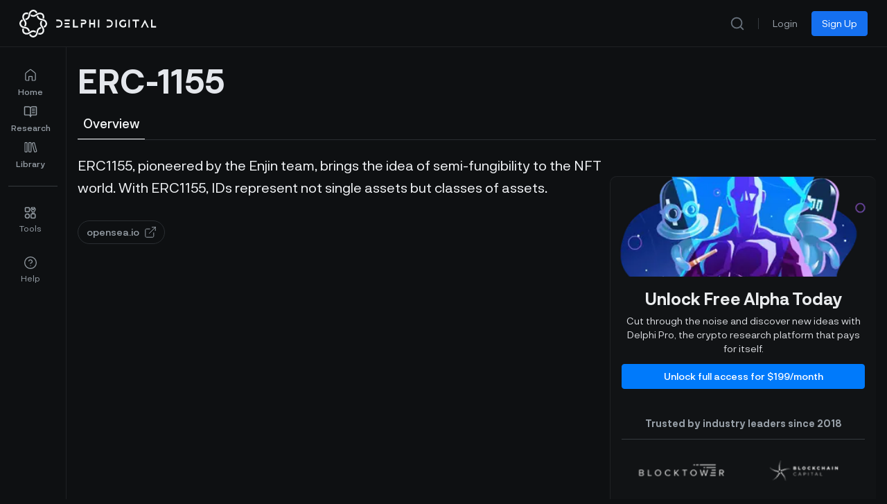

--- FILE ---
content_type: text/html;charset=utf-8
request_url: https://members.delphidigital.io/learn/erc-1155
body_size: 72873
content:
<!DOCTYPE html><html lang="en"><head><meta charset="utf-8">
<meta name="viewport" content="width=device-width, initial-scale=1">
<title>What is ERC-1155? | Delphi Digital</title>
<link rel="preconnect" href="https://api.flagsmith.com/" crossorigin="anonymous">
<meta http-equiv="Content-Type" content="text/html; charset=utf-8">
<meta name="format-detection" content="telephone=no">
<meta name="robots" content="all">
<link rel="icon" type="image/png" href="/icons/64.png" sizes="64x64">
<link rel="icon" type="image/png" href="/icons/192.png" sizes="192x192">
<link rel="icon" type="image/png" href="/icons/512.png" sizes="512x512">
<link rel="apple-touch-icon" type="image/png" href="/icons/180.png" sizes="180x180">
<link rel="preload" href="/fonts/NeurialGrotesk/regular.woff2" as="font" type="font/woff2" crossorigin="anonymous" fetchpriority="high">
<link rel="preload" href="/fonts/NeurialGrotesk/medium.woff2" as="font" type="font/woff2" crossorigin="anonymous" fetchpriority="high">
<link rel="preload" href="/fonts/NeurialGrotesk/bold.woff2" as="font" type="font/woff2" crossorigin="anonymous" fetchpriority="high">
<link rel="stylesheet" href="/css/delphi-intelligence-fonts.css">
<link rel="dns-prefetch" href="https://api.flagsmith.com/">
<style>
            html { 
              font-family: 'NeurialGrotesk', sans-serif;
            }
          </style>
<link rel="manifest" href="/manifest.webmanifest">
<link rel="canonical" href="https://members.delphidigital.io/learn/erc-1155">
<meta name="og:title" content="What is ERC-1155? | Delphi Digital">
<meta name="description" content="ERC1155, pioneered by the Enjin team, brings the idea of semi-fungibility to the NFT world. With ERC1155, IDs represent not [&hellip;]">
<meta name="og:description" content="ERC1155, pioneered by the Enjin team, brings the idea of semi-fungibility to the NFT world. With ERC1155, IDs represent not [&hellip;]">
<meta name="og:image" content="https://members.delphidigital.io/images/report_v2_cover_pro.jpg">
<meta name="twitter:image" content="https://members.delphidigital.io/images/report_v2_cover_pro.jpg">
<meta name="twitter:card" content="summary_large_image">
<style>/*! tailwindcss v3.4.1 | MIT License | https://tailwindcss.com*/*,:after,:before{border:0 solid #e4e7ec;box-sizing:border-box}:after,:before{--tw-content:""}:host,html{line-height:1.5;-webkit-text-size-adjust:100%;font-family:ui-sans-serif,system-ui,sans-serif,Apple Color Emoji,Segoe UI Emoji,Segoe UI Symbol,Noto Color Emoji;font-feature-settings:normal;font-variation-settings:normal;-moz-tab-size:4;-o-tab-size:4;tab-size:4;-webkit-tap-highlight-color:transparent}body{line-height:inherit;margin:0}hr{border-top-width:1px;color:inherit;height:0}abbr:where([title]){-webkit-text-decoration:underline dotted;text-decoration:underline dotted}h1,h2,h3,h4,h5,h6{font-size:inherit;font-weight:inherit}a{color:inherit;text-decoration:inherit}b,strong{font-weight:bolder}code,kbd,pre,samp{font-family:ui-monospace,SFMono-Regular,Menlo,Monaco,Consolas,Liberation Mono,Courier New,monospace;font-feature-settings:normal;font-size:1em;font-variation-settings:normal}small{font-size:80%}sub,sup{font-size:75%;line-height:0;position:relative;vertical-align:baseline}sub{bottom:-.25em}sup{top:-.5em}table{border-collapse:collapse;border-color:inherit;text-indent:0}button,input,optgroup,select,textarea{color:inherit;font-family:inherit;font-feature-settings:inherit;font-size:100%;font-variation-settings:inherit;font-weight:inherit;line-height:inherit;margin:0;padding:0}button,select{text-transform:none}[type=button],[type=reset],[type=submit],button{-webkit-appearance:button;background-color:transparent;background-image:none}:-moz-focusring{outline:auto}:-moz-ui-invalid{box-shadow:none}progress{vertical-align:baseline}::-webkit-inner-spin-button,::-webkit-outer-spin-button{height:auto}[type=search]{-webkit-appearance:textfield;outline-offset:-2px}::-webkit-search-decoration{-webkit-appearance:none}::-webkit-file-upload-button{-webkit-appearance:button;font:inherit}summary{display:list-item}blockquote,dd,dl,figure,h1,h2,h3,h4,h5,h6,hr,p,pre{margin:0}fieldset{margin:0}fieldset,legend{padding:0}menu,ol,ul{list-style:none;margin:0;padding:0}dialog{padding:0}textarea{resize:vertical}input::-moz-placeholder,textarea::-moz-placeholder{color:#98a2b3;opacity:1}input::placeholder,textarea::placeholder{color:#98a2b3;opacity:1}[role=button],button{cursor:pointer}:disabled{cursor:default}audio,canvas,embed,iframe,img,object,svg,video{display:block;vertical-align:middle}img,video{height:auto;max-width:100%}[hidden]{display:none}@font-face{font-display:swap;font-family:NeurialGrotesk;src:url(/fonts/NeurialGrotesk/regular.woff2) format("woff2")}@font-face{font-display:swap;font-family:NeurialGroteskMedium;src:url(/fonts/NeurialGrotesk/medium.woff2) format("woff2")}@font-face{font-display:swap;font-family:NeurialGroteskSemiBold;src:url(/fonts/NeurialGrotesk/bold.woff2) format("woff2")}.\!delphi-font-regular{font-family:NeurialGrotesk,sans-serif!important}.delphi-font-regular{font-family:NeurialGrotesk,sans-serif}.delphi-font-semibold{font-family:NeurialGroteskSemiBold,sans-serif}.delphi-font-medium{font-family:NeurialGroteskMedium,sans-serif}*,:after,:before{--tw-border-spacing-x:0;--tw-border-spacing-y:0;--tw-translate-x:0;--tw-translate-y:0;--tw-rotate:0;--tw-skew-x:0;--tw-skew-y:0;--tw-scale-x:1;--tw-scale-y:1;--tw-pan-x: ;--tw-pan-y: ;--tw-pinch-zoom: ;--tw-scroll-snap-strictness:proximity;--tw-gradient-from-position: ;--tw-gradient-via-position: ;--tw-gradient-to-position: ;--tw-ordinal: ;--tw-slashed-zero: ;--tw-numeric-figure: ;--tw-numeric-spacing: ;--tw-numeric-fraction: ;--tw-ring-inset: ;--tw-ring-offset-width:0px;--tw-ring-offset-color:#fff;--tw-ring-color:rgba(46,144,250,.5);--tw-ring-offset-shadow:0 0 #0000;--tw-ring-shadow:0 0 #0000;--tw-shadow:0 0 #0000;--tw-shadow-colored:0 0 #0000;--tw-blur: ;--tw-brightness: ;--tw-contrast: ;--tw-grayscale: ;--tw-hue-rotate: ;--tw-invert: ;--tw-saturate: ;--tw-sepia: ;--tw-drop-shadow: ;--tw-backdrop-blur: ;--tw-backdrop-brightness: ;--tw-backdrop-contrast: ;--tw-backdrop-grayscale: ;--tw-backdrop-hue-rotate: ;--tw-backdrop-invert: ;--tw-backdrop-opacity: ;--tw-backdrop-saturate: ;--tw-backdrop-sepia: }::backdrop{--tw-border-spacing-x:0;--tw-border-spacing-y:0;--tw-translate-x:0;--tw-translate-y:0;--tw-rotate:0;--tw-skew-x:0;--tw-skew-y:0;--tw-scale-x:1;--tw-scale-y:1;--tw-pan-x: ;--tw-pan-y: ;--tw-pinch-zoom: ;--tw-scroll-snap-strictness:proximity;--tw-gradient-from-position: ;--tw-gradient-via-position: ;--tw-gradient-to-position: ;--tw-ordinal: ;--tw-slashed-zero: ;--tw-numeric-figure: ;--tw-numeric-spacing: ;--tw-numeric-fraction: ;--tw-ring-inset: ;--tw-ring-offset-width:0px;--tw-ring-offset-color:#fff;--tw-ring-color:rgba(46,144,250,.5);--tw-ring-offset-shadow:0 0 #0000;--tw-ring-shadow:0 0 #0000;--tw-shadow:0 0 #0000;--tw-shadow-colored:0 0 #0000;--tw-blur: ;--tw-brightness: ;--tw-contrast: ;--tw-grayscale: ;--tw-hue-rotate: ;--tw-invert: ;--tw-saturate: ;--tw-sepia: ;--tw-drop-shadow: ;--tw-backdrop-blur: ;--tw-backdrop-brightness: ;--tw-backdrop-contrast: ;--tw-backdrop-grayscale: ;--tw-backdrop-hue-rotate: ;--tw-backdrop-invert: ;--tw-backdrop-opacity: ;--tw-backdrop-saturate: ;--tw-backdrop-sepia: }.\!container{margin-left:auto!important;margin-right:auto!important;width:100%!important}.container{margin-left:auto;margin-right:auto;width:100%}@media (min-width:575px){.\!container{max-width:575px!important}.container{max-width:575px}}@media (min-width:640px){.\!container{max-width:640px!important}.container{max-width:640px}}@media (min-width:768px){.\!container{max-width:768px!important}.container{max-width:768px}}@media (min-width:960px){.\!container{max-width:960px!important}.container{max-width:960px}}@media (min-width:1024px){.\!container{max-width:1024px!important}.container{max-width:1024px}}@media (min-width:1280px){.\!container{max-width:1280px!important}.container{max-width:1280px}}@media (min-width:1440px){.\!container{max-width:1440px!important}.container{max-width:1440px}}@media (min-width:1488px){.\!container{max-width:1488px!important}.container{max-width:1488px}}@media (min-width:1536px){.\!container{max-width:1536px!important}.container{max-width:1536px}}@media (min-width:1600px){.\!container{max-width:1600px!important}.container{max-width:1600px}}@media (min-width:1757px){.\!container{max-width:1757px!important}.container{max-width:1757px}}@media (min-width:1920px){.\!container{max-width:1920px!important}.container{max-width:1920px}}@media (min-width:2120px){.\!container{max-width:2120px!important}.container{max-width:2120px}}.prose{color:#f2f4f7;max-width:65ch}.prose :where(p):not(:where([class~=not-prose],[class~=not-prose] *)){margin-bottom:1.25em;margin-top:1.25em}.prose :where([class~=lead]):not(:where([class~=not-prose],[class~=not-prose] *)){color:var(--tw-prose-lead);font-size:1.25em;line-height:1.6;margin-bottom:1.2em;margin-top:1.2em}.prose :where(a):not(:where([class~=not-prose],[class~=not-prose] *)){color:#53b1fd;font-weight:500;text-decoration:none}.prose :where(a):not(:where([class~=not-prose],[class~=not-prose] *)):hover{text-decoration:underline}.prose :where(a):not(:where([class~=not-prose],[class~=not-prose] *)):focus{color:#8f95be}.prose :where(a):not(:where([class~=not-prose],[class~=not-prose] *)):active{color:#8f95be}.prose :where(a):not(:where([class~=not-prose],[class~=not-prose] *)):visited{color:#8f95be}.prose :where(strong):not(:where([class~=not-prose],[class~=not-prose] *)){color:#fff;font-family:NeurialGroteskSemiBold,sans-serif;font-weight:500}.prose :where(a strong):not(:where([class~=not-prose],[class~=not-prose] *)){color:inherit}.prose :where(blockquote strong):not(:where([class~=not-prose],[class~=not-prose] *)){color:inherit}.prose :where(thead th strong):not(:where([class~=not-prose],[class~=not-prose] *)){color:inherit}.prose :where(ol):not(:where([class~=not-prose],[class~=not-prose] *)){list-style-type:decimal;margin-bottom:1.25em;margin-top:1.25em;padding-left:1.625em}.prose :where(ol[type=A]):not(:where([class~=not-prose],[class~=not-prose] *)){list-style-type:upper-alpha}.prose :where(ol[type=a]):not(:where([class~=not-prose],[class~=not-prose] *)){list-style-type:lower-alpha}.prose :where(ol[type=A s]):not(:where([class~=not-prose],[class~=not-prose] *)){list-style-type:upper-alpha}.prose :where(ol[type=a s]):not(:where([class~=not-prose],[class~=not-prose] *)){list-style-type:lower-alpha}.prose :where(ol[type=I]):not(:where([class~=not-prose],[class~=not-prose] *)){list-style-type:upper-roman}.prose :where(ol[type=i]):not(:where([class~=not-prose],[class~=not-prose] *)){list-style-type:lower-roman}.prose :where(ol[type=I s]):not(:where([class~=not-prose],[class~=not-prose] *)){list-style-type:upper-roman}.prose :where(ol[type=i s]):not(:where([class~=not-prose],[class~=not-prose] *)){list-style-type:lower-roman}.prose :where(ol[type="1"]):not(:where([class~=not-prose],[class~=not-prose] *)){list-style-type:decimal}.prose :where(ul):not(:where([class~=not-prose],[class~=not-prose] *)){list-style-type:disc;margin-bottom:1.25em;margin-top:1.25em;padding-left:1.625em}.prose :where(ol>li):not(:where([class~=not-prose],[class~=not-prose] *))::marker{color:var(--tw-prose-counters);font-weight:400}.prose :where(ul>li):not(:where([class~=not-prose],[class~=not-prose] *))::marker{color:var(--tw-prose-bullets)}.prose :where(dt):not(:where([class~=not-prose],[class~=not-prose] *)){color:var(--tw-prose-headings);font-weight:600;margin-top:1.25em}.prose :where(hr):not(:where([class~=not-prose],[class~=not-prose] *)){border-color:var(--tw-prose-hr);border-top-width:1px;margin-bottom:3em;margin-top:3em}.prose :where(blockquote):not(:where([class~=not-prose],[class~=not-prose] *)){border-left-color:var(--tw-prose-quote-borders);border-left-width:.25rem;color:#fff;font-style:italic;font-weight:500;margin-bottom:1.6em;margin-top:1.6em;padding-left:1em;quotes:"\201C""\201D""\2018""\2019"}.prose :where(blockquote p:first-of-type):not(:where([class~=not-prose],[class~=not-prose] *)):before{content:open-quote}.prose :where(blockquote p:last-of-type):not(:where([class~=not-prose],[class~=not-prose] *)):after{content:close-quote}.prose :where(h1):not(:where([class~=not-prose],[class~=not-prose] *)){color:#fff;font-family:NeurialGroteskSemiBold,sans-serif;font-size:3rem;font-weight:800;line-height:3.75rem;margin-bottom:.8888889em;margin-top:0}.prose :where(h1 strong):not(:where([class~=not-prose],[class~=not-prose] *)){color:inherit;font-weight:900}.prose :where(h2):not(:where([class~=not-prose],[class~=not-prose] *)){color:#fff;font-family:NeurialGroteskSemiBold,sans-serif;font-size:2.25rem;font-weight:700;line-height:2.75rem;margin-bottom:1em;margin-top:2em}.prose :where(h2 strong):not(:where([class~=not-prose],[class~=not-prose] *)){color:inherit;font-weight:800}.prose :where(h3):not(:where([class~=not-prose],[class~=not-prose] *)){color:#fff;font-family:NeurialGroteskSemiBold,sans-serif;font-size:1.875rem;font-weight:600;line-height:2.375rem;margin-bottom:.6em;margin-top:1.6em}.prose :where(h3 strong):not(:where([class~=not-prose],[class~=not-prose] *)){color:inherit;font-weight:700}.prose :where(h4):not(:where([class~=not-prose],[class~=not-prose] *)){color:#fff;font-family:NeurialGroteskSemiBold,sans-serif;font-size:1.5rem;font-weight:600;line-height:2rem;margin-bottom:.5em;margin-top:1.5rem!important}.prose :where(h4 strong):not(:where([class~=not-prose],[class~=not-prose] *)){color:inherit;font-weight:700}.prose :where(img):not(:where([class~=not-prose],[class~=not-prose] *)){margin-bottom:2em;margin-top:2em;max-width:100%}.prose :where(picture):not(:where([class~=not-prose],[class~=not-prose] *)){display:block;margin-bottom:2em;margin-top:2em}.prose :where(kbd):not(:where([class~=not-prose],[class~=not-prose] *)){border-radius:.3125rem;box-shadow:0 0 0 1px rgb(var(--tw-prose-kbd-shadows)/10%),0 3px 0 rgb(var(--tw-prose-kbd-shadows)/10%);color:var(--tw-prose-kbd);font-family:inherit;font-size:.875em;font-weight:500;padding:.1875em .375em}.prose :where(code):not(:where([class~=not-prose],[class~=not-prose] *)){color:var(--tw-prose-code);font-size:.875em;font-weight:600}.prose :where(code):not(:where([class~=not-prose],[class~=not-prose] *)):before{content:"`"}.prose :where(code):not(:where([class~=not-prose],[class~=not-prose] *)):after{content:"`"}.prose :where(a code):not(:where([class~=not-prose],[class~=not-prose] *)){color:inherit}.prose :where(h1 code):not(:where([class~=not-prose],[class~=not-prose] *)){color:inherit}.prose :where(h2 code):not(:where([class~=not-prose],[class~=not-prose] *)){color:inherit;font-size:.875em}.prose :where(h3 code):not(:where([class~=not-prose],[class~=not-prose] *)){color:inherit;font-size:.9em}.prose :where(h4 code):not(:where([class~=not-prose],[class~=not-prose] *)){color:inherit}.prose :where(blockquote code):not(:where([class~=not-prose],[class~=not-prose] *)){color:inherit}.prose :where(thead th code):not(:where([class~=not-prose],[class~=not-prose] *)){color:inherit}.prose :where(pre):not(:where([class~=not-prose],[class~=not-prose] *)){background-color:var(--tw-prose-pre-bg);border-radius:.375rem;color:var(--tw-prose-pre-code);font-size:.875em;font-weight:400;line-height:1.7142857;margin-bottom:1.7142857em;margin-top:1.7142857em;overflow-x:auto;padding:.8571429em 1.1428571em}.prose :where(pre code):not(:where([class~=not-prose],[class~=not-prose] *)){background-color:transparent;border-radius:0;border-width:0;color:inherit;font-family:inherit;font-size:inherit;font-weight:inherit;line-height:inherit;padding:0}.prose :where(pre code):not(:where([class~=not-prose],[class~=not-prose] *)):before{content:none}.prose :where(pre code):not(:where([class~=not-prose],[class~=not-prose] *)):after{content:none}.prose :where(table):not(:where([class~=not-prose],[class~=not-prose] *)){font-size:.875em;line-height:1.7142857;margin-bottom:2em;margin-top:2em;table-layout:auto;text-align:left;width:100%}.prose :where(thead):not(:where([class~=not-prose],[class~=not-prose] *)){border-bottom-color:var(--tw-prose-th-borders);border-bottom-width:1px}.prose :where(thead th):not(:where([class~=not-prose],[class~=not-prose] *)){color:var(--tw-prose-headings);font-weight:600;padding-bottom:.5714286em;padding-left:.5714286em;padding-right:.5714286em;vertical-align:bottom}.prose :where(tbody tr):not(:where([class~=not-prose],[class~=not-prose] *)){border-bottom-color:var(--tw-prose-td-borders);border-bottom-width:1px}.prose :where(tbody tr:last-child):not(:where([class~=not-prose],[class~=not-prose] *)){border-bottom-width:0}.prose :where(tbody td):not(:where([class~=not-prose],[class~=not-prose] *)){vertical-align:baseline}.prose :where(tfoot):not(:where([class~=not-prose],[class~=not-prose] *)){border-top-color:var(--tw-prose-th-borders);border-top-width:1px}.prose :where(tfoot td):not(:where([class~=not-prose],[class~=not-prose] *)){vertical-align:top}.prose :where(figure>*):not(:where([class~=not-prose],[class~=not-prose] *)){margin-bottom:0;margin-top:0}.prose :where(figcaption):not(:where([class~=not-prose],[class~=not-prose] *)){color:var(--tw-prose-captions);font-size:.875em;line-height:1.4285714;margin-top:.8571429em}.prose{--tw-prose-body:#374151;--tw-prose-headings:#111827;--tw-prose-lead:#4b5563;--tw-prose-links:#111827;--tw-prose-bold:#111827;--tw-prose-counters:#6b7280;--tw-prose-bullets:#d1d5db;--tw-prose-hr:#e5e7eb;--tw-prose-quotes:#111827;--tw-prose-quote-borders:#e5e7eb;--tw-prose-captions:#6b7280;--tw-prose-kbd:#111827;--tw-prose-kbd-shadows:17 24 39;--tw-prose-code:#111827;--tw-prose-pre-code:#e5e7eb;--tw-prose-pre-bg:#1f2937;--tw-prose-th-borders:#d1d5db;--tw-prose-td-borders:#e5e7eb;--tw-prose-invert-body:#d1d5db;--tw-prose-invert-headings:#fff;--tw-prose-invert-lead:#9ca3af;--tw-prose-invert-links:#fff;--tw-prose-invert-bold:#fff;--tw-prose-invert-counters:#9ca3af;--tw-prose-invert-bullets:#4b5563;--tw-prose-invert-hr:#374151;--tw-prose-invert-quotes:#f3f4f6;--tw-prose-invert-quote-borders:#374151;--tw-prose-invert-captions:#9ca3af;--tw-prose-invert-kbd:#fff;--tw-prose-invert-kbd-shadows:255 255 255;--tw-prose-invert-code:#fff;--tw-prose-invert-pre-code:#d1d5db;--tw-prose-invert-pre-bg:rgba(0,0,0,.5);--tw-prose-invert-th-borders:#4b5563;--tw-prose-invert-td-borders:#374151;font-size:1.25rem;line-height:2rem}.prose :where(picture>img):not(:where([class~=not-prose],[class~=not-prose] *)){margin-bottom:0;margin-top:0}.prose :where(video):not(:where([class~=not-prose],[class~=not-prose] *)){margin-bottom:2em;margin-top:2em}.prose :where(li):not(:where([class~=not-prose],[class~=not-prose] *)){margin-bottom:.5em;margin-top:.5em}.prose :where(ol>li):not(:where([class~=not-prose],[class~=not-prose] *)){padding-left:.375em}.prose :where(ul>li):not(:where([class~=not-prose],[class~=not-prose] *)){padding-left:.375em}.prose :where(.prose>ul>li p):not(:where([class~=not-prose],[class~=not-prose] *)){margin-bottom:.75em;margin-top:.75em}.prose :where(.prose>ul>li>:first-child):not(:where([class~=not-prose],[class~=not-prose] *)){margin-top:1.25em}.prose :where(.prose>ul>li>:last-child):not(:where([class~=not-prose],[class~=not-prose] *)){margin-bottom:1.25em}.prose :where(.prose>ol>li>:first-child):not(:where([class~=not-prose],[class~=not-prose] *)){margin-top:1.25em}.prose :where(.prose>ol>li>:last-child):not(:where([class~=not-prose],[class~=not-prose] *)){margin-bottom:1.25em}.prose :where(ul ul,ul ol,ol ul,ol ol):not(:where([class~=not-prose],[class~=not-prose] *)){margin-bottom:.75em;margin-top:.75em}.prose :where(dl):not(:where([class~=not-prose],[class~=not-prose] *)){margin-bottom:1.25em;margin-top:1.25em}.prose :where(dd):not(:where([class~=not-prose],[class~=not-prose] *)){margin-top:.5em;padding-left:1.625em}.prose :where(hr+*):not(:where([class~=not-prose],[class~=not-prose] *)){margin-top:0}.prose :where(h2+*):not(:where([class~=not-prose],[class~=not-prose] *)){margin-top:0}.prose :where(h3+*):not(:where([class~=not-prose],[class~=not-prose] *)){margin-top:0}.prose :where(h4+*):not(:where([class~=not-prose],[class~=not-prose] *)){margin-top:0}.prose :where(thead th:first-child):not(:where([class~=not-prose],[class~=not-prose] *)){padding-left:0}.prose :where(thead th:last-child):not(:where([class~=not-prose],[class~=not-prose] *)){padding-right:0}.prose :where(tbody td,tfoot td):not(:where([class~=not-prose],[class~=not-prose] *)){padding:.5714286em}.prose :where(tbody td:first-child,tfoot td:first-child):not(:where([class~=not-prose],[class~=not-prose] *)){padding-left:0}.prose :where(tbody td:last-child,tfoot td:last-child):not(:where([class~=not-prose],[class~=not-prose] *)){padding-right:0}.prose :where(figure):not(:where([class~=not-prose],[class~=not-prose] *)){margin-bottom:2em;margin-top:2em}.prose :where(.prose>:first-child):not(:where([class~=not-prose],[class~=not-prose] *)){margin-top:0}.prose :where(.prose>:last-child):not(:where([class~=not-prose],[class~=not-prose] *)){margin-bottom:0}.prose{font-family:NeurialGrotesk,sans-serif}.prose :where(div):not(:where([class~=not-prose],[class~=not-prose] *)){max-width:100%}.prose :where(h5):not(:where([class~=not-prose],[class~=not-prose] *)){color:#fff;font-family:NeurialGroteskSemiBold,sans-serif;font-size:1.25rem;line-height:1.875rem;margin-top:16px!important}.prose :where(iframe):not(:where([class~=not-prose],[class~=not-prose] *)){width:100%}.prose-sm{font-size:.875rem;line-height:1.7142857}.prose-sm :where(p):not(:where([class~=not-prose],[class~=not-prose] *)){margin-bottom:1.1428571em;margin-top:1.1428571em}.prose-sm :where([class~=lead]):not(:where([class~=not-prose],[class~=not-prose] *)){font-size:1.2857143em;line-height:1.5555556;margin-bottom:.8888889em;margin-top:.8888889em}.prose-sm :where(blockquote):not(:where([class~=not-prose],[class~=not-prose] *)){margin-bottom:1.3333333em;margin-top:1.3333333em;padding-left:1.1111111em}.prose-sm :where(h1):not(:where([class~=not-prose],[class~=not-prose] *)){font-size:2.1428571em;line-height:1.2;margin-bottom:.8em;margin-top:0}.prose-sm :where(h2):not(:where([class~=not-prose],[class~=not-prose] *)){font-size:1.4285714em;line-height:1.4;margin-bottom:.8em;margin-top:1.6em}.prose-sm :where(h3):not(:where([class~=not-prose],[class~=not-prose] *)){font-size:1.2857143em;line-height:1.5555556;margin-bottom:.4444444em;margin-top:1.5555556em}.prose-sm :where(h4):not(:where([class~=not-prose],[class~=not-prose] *)){line-height:1.4285714;margin-bottom:.5714286em;margin-top:1.4285714em}.prose-sm :where(img):not(:where([class~=not-prose],[class~=not-prose] *)){margin-bottom:1.7142857em;margin-top:1.7142857em}.prose-sm :where(picture):not(:where([class~=not-prose],[class~=not-prose] *)){margin-bottom:1.7142857em;margin-top:1.7142857em}.prose-sm :where(picture>img):not(:where([class~=not-prose],[class~=not-prose] *)){margin-bottom:0;margin-top:0}.prose-sm :where(video):not(:where([class~=not-prose],[class~=not-prose] *)){margin-bottom:1.7142857em;margin-top:1.7142857em}.prose-sm :where(kbd):not(:where([class~=not-prose],[class~=not-prose] *)){border-radius:.3125rem;font-size:.8571429em;padding:.1428571em .3571429em}.prose-sm :where(code):not(:where([class~=not-prose],[class~=not-prose] *)){font-size:.8571429em}.prose-sm :where(h2 code):not(:where([class~=not-prose],[class~=not-prose] *)){font-size:.9em}.prose-sm :where(h3 code):not(:where([class~=not-prose],[class~=not-prose] *)){font-size:.8888889em}.prose-sm :where(pre):not(:where([class~=not-prose],[class~=not-prose] *)){border-radius:.25rem;font-size:.8571429em;line-height:1.6666667;margin-bottom:1.6666667em;margin-top:1.6666667em;padding:.6666667em 1em}.prose-sm :where(ol):not(:where([class~=not-prose],[class~=not-prose] *)){list-style:auto;margin-bottom:1.1428571em;margin-top:1.1428571em;padding-left:1.5714286em}.prose-sm :where(ul):not(:where([class~=not-prose],[class~=not-prose] *)){list-style:disc;margin-bottom:1.1428571em;margin-top:1.1428571em;padding-left:1.5714286em}.prose-sm :where(li):not(:where([class~=not-prose],[class~=not-prose] *)){margin-bottom:.2857143em;margin-top:.2857143em}.prose-sm :where(ol>li):not(:where([class~=not-prose],[class~=not-prose] *)){padding-left:.4285714em}.prose-sm :where(ul>li):not(:where([class~=not-prose],[class~=not-prose] *)){padding-left:.4285714em}.prose-sm :where(.prose-sm>ul>li p):not(:where([class~=not-prose],[class~=not-prose] *)){margin-bottom:.5714286em;margin-top:.5714286em}.prose-sm :where(.prose-sm>ul>li>:first-child):not(:where([class~=not-prose],[class~=not-prose] *)){margin-top:1.1428571em}.prose-sm :where(.prose-sm>ul>li>:last-child):not(:where([class~=not-prose],[class~=not-prose] *)){margin-bottom:1.1428571em}.prose-sm :where(.prose-sm>ol>li>:first-child):not(:where([class~=not-prose],[class~=not-prose] *)){margin-top:1.1428571em}.prose-sm :where(.prose-sm>ol>li>:last-child):not(:where([class~=not-prose],[class~=not-prose] *)){margin-bottom:1.1428571em}.prose-sm :where(ul ul,ul ol,ol ul,ol ol):not(:where([class~=not-prose],[class~=not-prose] *)){margin-bottom:.5714286em;margin-top:.5714286em}.prose-sm :where(dl):not(:where([class~=not-prose],[class~=not-prose] *)){margin-bottom:1.1428571em;margin-top:1.1428571em}.prose-sm :where(dt):not(:where([class~=not-prose],[class~=not-prose] *)){margin-top:1.1428571em}.prose-sm :where(dd):not(:where([class~=not-prose],[class~=not-prose] *)){margin-top:.2857143em;padding-left:1.5714286em}.prose-sm :where(hr):not(:where([class~=not-prose],[class~=not-prose] *)){margin-bottom:2.8571429em;margin-top:2.8571429em}.prose-sm :where(hr+*):not(:where([class~=not-prose],[class~=not-prose] *)){margin-top:0}.prose-sm :where(h2+*):not(:where([class~=not-prose],[class~=not-prose] *)){margin-top:0}.prose-sm :where(h3+*):not(:where([class~=not-prose],[class~=not-prose] *)){margin-top:0}.prose-sm :where(h4+*):not(:where([class~=not-prose],[class~=not-prose] *)){margin-top:0}.prose-sm :where(table):not(:where([class~=not-prose],[class~=not-prose] *)){font-size:.8571429em;line-height:1.5}.prose-sm :where(thead th):not(:where([class~=not-prose],[class~=not-prose] *)){padding-bottom:.6666667em;padding-left:1em;padding-right:1em}.prose-sm :where(thead th:first-child):not(:where([class~=not-prose],[class~=not-prose] *)){padding-left:0}.prose-sm :where(thead th:last-child):not(:where([class~=not-prose],[class~=not-prose] *)){padding-right:0}.prose-sm :where(tbody td,tfoot td):not(:where([class~=not-prose],[class~=not-prose] *)){padding:.6666667em 1em}.prose-sm :where(tbody td:first-child,tfoot td:first-child):not(:where([class~=not-prose],[class~=not-prose] *)){padding-left:0}.prose-sm :where(tbody td:last-child,tfoot td:last-child):not(:where([class~=not-prose],[class~=not-prose] *)){padding-right:0}.prose-sm :where(figure):not(:where([class~=not-prose],[class~=not-prose] *)){margin-bottom:1.7142857em;margin-top:1.7142857em}.prose-sm :where(figure>*):not(:where([class~=not-prose],[class~=not-prose] *)){margin-bottom:0;margin-top:0}.prose-sm :where(figcaption):not(:where([class~=not-prose],[class~=not-prose] *)){font-size:.8571429em;line-height:1.3333333;margin-top:.6666667em}.prose-sm :where(.prose-sm>:first-child):not(:where([class~=not-prose],[class~=not-prose] *)){margin-top:0}.prose-sm :where(.prose-sm>:last-child):not(:where([class~=not-prose],[class~=not-prose] *)){margin-bottom:0}.prose-sm :where(a):not(:where([class~=not-prose],[class~=not-prose] *)){color:#53b1fd;text-decoration:none}.prose-sm :where(a):not(:where([class~=not-prose],[class~=not-prose] *)):hover{text-decoration:underline}.prose-sm :where(a):not(:where([class~=not-prose],[class~=not-prose] *)):focus{color:#8f95be}.prose-sm :where(a):not(:where([class~=not-prose],[class~=not-prose] *)):active{color:#8f95be}.prose-sm :where(a):not(:where([class~=not-prose],[class~=not-prose] *)):visited{color:#8f95be}.prose-base{font-size:1rem;line-height:1.75}.prose-base :where(p):not(:where([class~=not-prose],[class~=not-prose] *)){margin-bottom:1.25em;margin-top:1.25em}.prose-base :where([class~=lead]):not(:where([class~=not-prose],[class~=not-prose] *)){font-size:1.25em;line-height:1.6;margin-bottom:1.2em;margin-top:1.2em}.prose-base :where(blockquote):not(:where([class~=not-prose],[class~=not-prose] *)){margin-bottom:1.6em;margin-top:1.6em;padding-left:1em}.prose-base :where(h1):not(:where([class~=not-prose],[class~=not-prose] *)){font-size:2.25em;line-height:1.1111111;margin-bottom:.8888889em;margin-top:0}.prose-base :where(h2):not(:where([class~=not-prose],[class~=not-prose] *)){font-size:1.5em;line-height:1.3333333;margin-bottom:1em;margin-top:2em}.prose-base :where(h3):not(:where([class~=not-prose],[class~=not-prose] *)){font-size:1.25em;line-height:1.6;margin-bottom:.6em;margin-top:1.6em}.prose-base :where(h4):not(:where([class~=not-prose],[class~=not-prose] *)){line-height:1.5;margin-bottom:.5em;margin-top:1.5em}.prose-base :where(img):not(:where([class~=not-prose],[class~=not-prose] *)){margin-bottom:2em;margin-top:2em}.prose-base :where(picture):not(:where([class~=not-prose],[class~=not-prose] *)){margin-bottom:2em;margin-top:2em}.prose-base :where(picture>img):not(:where([class~=not-prose],[class~=not-prose] *)){margin-bottom:0;margin-top:0}.prose-base :where(video):not(:where([class~=not-prose],[class~=not-prose] *)){margin-bottom:2em;margin-top:2em}.prose-base :where(kbd):not(:where([class~=not-prose],[class~=not-prose] *)){border-radius:.3125rem;font-size:.875em;padding:.1875em .375em}.prose-base :where(code):not(:where([class~=not-prose],[class~=not-prose] *)){font-size:.875em}.prose-base :where(h2 code):not(:where([class~=not-prose],[class~=not-prose] *)){font-size:.875em}.prose-base :where(h3 code):not(:where([class~=not-prose],[class~=not-prose] *)){font-size:.9em}.prose-base :where(pre):not(:where([class~=not-prose],[class~=not-prose] *)){border-radius:.375rem;font-size:.875em;line-height:1.7142857;margin-bottom:1.7142857em;margin-top:1.7142857em;padding:.8571429em 1.1428571em}.prose-base :where(ol):not(:where([class~=not-prose],[class~=not-prose] *)){list-style:auto;margin-bottom:1.25em;margin-top:1.25em;padding-left:1.625em}.prose-base :where(ul):not(:where([class~=not-prose],[class~=not-prose] *)){list-style:disc;margin-bottom:1.25em;margin-top:1.25em;padding-left:1.625em}.prose-base :where(li):not(:where([class~=not-prose],[class~=not-prose] *)){margin-bottom:.5em;margin-top:.5em}.prose-base :where(ol>li):not(:where([class~=not-prose],[class~=not-prose] *)){padding-left:.375em}.prose-base :where(ul>li):not(:where([class~=not-prose],[class~=not-prose] *)){padding-left:.375em}.prose-base :where(.prose-base>ul>li p):not(:where([class~=not-prose],[class~=not-prose] *)){margin-bottom:.75em;margin-top:.75em}.prose-base :where(.prose-base>ul>li>:first-child):not(:where([class~=not-prose],[class~=not-prose] *)){margin-top:1.25em}.prose-base :where(.prose-base>ul>li>:last-child):not(:where([class~=not-prose],[class~=not-prose] *)){margin-bottom:1.25em}.prose-base :where(.prose-base>ol>li>:first-child):not(:where([class~=not-prose],[class~=not-prose] *)){margin-top:1.25em}.prose-base :where(.prose-base>ol>li>:last-child):not(:where([class~=not-prose],[class~=not-prose] *)){margin-bottom:1.25em}.prose-base :where(ul ul,ul ol,ol ul,ol ol):not(:where([class~=not-prose],[class~=not-prose] *)){margin-bottom:.75em;margin-top:.75em}.prose-base :where(dl):not(:where([class~=not-prose],[class~=not-prose] *)){margin-bottom:1.25em;margin-top:1.25em}.prose-base :where(dt):not(:where([class~=not-prose],[class~=not-prose] *)){margin-top:1.25em}.prose-base :where(dd):not(:where([class~=not-prose],[class~=not-prose] *)){margin-top:.5em;padding-left:1.625em}.prose-base :where(hr):not(:where([class~=not-prose],[class~=not-prose] *)){margin-bottom:3em;margin-top:3em}.prose-base :where(hr+*):not(:where([class~=not-prose],[class~=not-prose] *)){margin-top:0}.prose-base :where(h2+*):not(:where([class~=not-prose],[class~=not-prose] *)){margin-top:0}.prose-base :where(h3+*):not(:where([class~=not-prose],[class~=not-prose] *)){margin-top:0}.prose-base :where(h4+*):not(:where([class~=not-prose],[class~=not-prose] *)){margin-top:0}.prose-base :where(table):not(:where([class~=not-prose],[class~=not-prose] *)){font-size:.875em;line-height:1.7142857}.prose-base :where(thead th):not(:where([class~=not-prose],[class~=not-prose] *)){padding-bottom:.5714286em;padding-left:.5714286em;padding-right:.5714286em}.prose-base :where(thead th:first-child):not(:where([class~=not-prose],[class~=not-prose] *)){padding-left:0}.prose-base :where(thead th:last-child):not(:where([class~=not-prose],[class~=not-prose] *)){padding-right:0}.prose-base :where(tbody td,tfoot td):not(:where([class~=not-prose],[class~=not-prose] *)){padding:.5714286em}.prose-base :where(tbody td:first-child,tfoot td:first-child):not(:where([class~=not-prose],[class~=not-prose] *)){padding-left:0}.prose-base :where(tbody td:last-child,tfoot td:last-child):not(:where([class~=not-prose],[class~=not-prose] *)){padding-right:0}.prose-base :where(figure):not(:where([class~=not-prose],[class~=not-prose] *)){margin-bottom:2em;margin-top:2em}.prose-base :where(figure>*):not(:where([class~=not-prose],[class~=not-prose] *)){margin-bottom:0;margin-top:0}.prose-base :where(figcaption):not(:where([class~=not-prose],[class~=not-prose] *)){font-size:.875em;line-height:1.4285714;margin-top:.8571429em}.prose-base :where(.prose-base>:first-child):not(:where([class~=not-prose],[class~=not-prose] *)){margin-top:0}.prose-base :where(.prose-base>:last-child):not(:where([class~=not-prose],[class~=not-prose] *)){margin-bottom:0}.prose-base :where(a):not(:where([class~=not-prose],[class~=not-prose] *)){color:#53b1fd;text-decoration:none}.prose-base :where(a):not(:where([class~=not-prose],[class~=not-prose] *)):hover{text-decoration:underline}.prose-base :where(a):not(:where([class~=not-prose],[class~=not-prose] *)):focus{color:#8f95be}.prose-base :where(a):not(:where([class~=not-prose],[class~=not-prose] *)):active{color:#8f95be}.prose-base :where(a):not(:where([class~=not-prose],[class~=not-prose] *)):visited{color:#8f95be}.prose-lg{font-size:1.125rem;line-height:1.7777778}.prose-lg :where(p):not(:where([class~=not-prose],[class~=not-prose] *)){margin-bottom:1.3333333em;margin-top:1.3333333em}.prose-lg :where([class~=lead]):not(:where([class~=not-prose],[class~=not-prose] *)){font-size:1.2222222em;line-height:1.4545455;margin-bottom:1.0909091em;margin-top:1.0909091em}.prose-lg :where(blockquote):not(:where([class~=not-prose],[class~=not-prose] *)){margin-bottom:1.6666667em;margin-top:1.6666667em;padding-left:1em}.prose-lg :where(h1):not(:where([class~=not-prose],[class~=not-prose] *)){font-size:2.6666667em;line-height:1;margin-bottom:.8333333em;margin-top:0}.prose-lg :where(h2):not(:where([class~=not-prose],[class~=not-prose] *)){font-size:1.6666667em;line-height:1.3333333;margin-bottom:1.0666667em;margin-top:1.8666667em}.prose-lg :where(h3):not(:where([class~=not-prose],[class~=not-prose] *)){font-size:1.3333333em;line-height:1.5;margin-bottom:.6666667em;margin-top:1.6666667em}.prose-lg :where(h4):not(:where([class~=not-prose],[class~=not-prose] *)){line-height:1.5555556;margin-bottom:.4444444em;margin-top:1.7777778em}.prose-lg :where(img):not(:where([class~=not-prose],[class~=not-prose] *)){margin-bottom:1.7777778em;margin-top:1.7777778em}.prose-lg :where(picture):not(:where([class~=not-prose],[class~=not-prose] *)){margin-bottom:1.7777778em;margin-top:1.7777778em}.prose-lg :where(picture>img):not(:where([class~=not-prose],[class~=not-prose] *)){margin-bottom:0;margin-top:0}.prose-lg :where(video):not(:where([class~=not-prose],[class~=not-prose] *)){margin-bottom:1.7777778em;margin-top:1.7777778em}.prose-lg :where(kbd):not(:where([class~=not-prose],[class~=not-prose] *)){border-radius:.3125rem;font-size:.8888889em;padding:.2222222em .4444444em}.prose-lg :where(code):not(:where([class~=not-prose],[class~=not-prose] *)){font-size:.8888889em}.prose-lg :where(h2 code):not(:where([class~=not-prose],[class~=not-prose] *)){font-size:.8666667em}.prose-lg :where(h3 code):not(:where([class~=not-prose],[class~=not-prose] *)){font-size:.875em}.prose-lg :where(pre):not(:where([class~=not-prose],[class~=not-prose] *)){border-radius:.375rem;font-size:.8888889em;line-height:1.75;margin-bottom:2em;margin-top:2em;padding:1em 1.5em}.prose-lg :where(ol):not(:where([class~=not-prose],[class~=not-prose] *)){list-style:auto;margin-bottom:1.3333333em;margin-top:1.3333333em;padding-left:1.5555556em}.prose-lg :where(ul):not(:where([class~=not-prose],[class~=not-prose] *)){list-style:disc;margin-bottom:1.3333333em;margin-top:1.3333333em;padding-left:1.5555556em}.prose-lg :where(li):not(:where([class~=not-prose],[class~=not-prose] *)){margin-bottom:.6666667em;margin-top:.6666667em}.prose-lg :where(ol>li):not(:where([class~=not-prose],[class~=not-prose] *)){padding-left:.4444444em}.prose-lg :where(ul>li):not(:where([class~=not-prose],[class~=not-prose] *)){padding-left:.4444444em}.prose-lg :where(.prose-lg>ul>li p):not(:where([class~=not-prose],[class~=not-prose] *)){margin-bottom:.8888889em;margin-top:.8888889em}.prose-lg :where(.prose-lg>ul>li>:first-child):not(:where([class~=not-prose],[class~=not-prose] *)){margin-top:1.3333333em}.prose-lg :where(.prose-lg>ul>li>:last-child):not(:where([class~=not-prose],[class~=not-prose] *)){margin-bottom:1.3333333em}.prose-lg :where(.prose-lg>ol>li>:first-child):not(:where([class~=not-prose],[class~=not-prose] *)){margin-top:1.3333333em}.prose-lg :where(.prose-lg>ol>li>:last-child):not(:where([class~=not-prose],[class~=not-prose] *)){margin-bottom:1.3333333em}.prose-lg :where(ul ul,ul ol,ol ul,ol ol):not(:where([class~=not-prose],[class~=not-prose] *)){margin-bottom:.8888889em;margin-top:.8888889em}.prose-lg :where(dl):not(:where([class~=not-prose],[class~=not-prose] *)){margin-bottom:1.3333333em;margin-top:1.3333333em}.prose-lg :where(dt):not(:where([class~=not-prose],[class~=not-prose] *)){margin-top:1.3333333em}.prose-lg :where(dd):not(:where([class~=not-prose],[class~=not-prose] *)){margin-top:.6666667em;padding-left:1.5555556em}.prose-lg :where(hr):not(:where([class~=not-prose],[class~=not-prose] *)){margin-bottom:3.1111111em;margin-top:3.1111111em}.prose-lg :where(hr+*):not(:where([class~=not-prose],[class~=not-prose] *)){margin-top:0}.prose-lg :where(h2+*):not(:where([class~=not-prose],[class~=not-prose] *)){margin-top:0}.prose-lg :where(h3+*):not(:where([class~=not-prose],[class~=not-prose] *)){margin-top:0}.prose-lg :where(h4+*):not(:where([class~=not-prose],[class~=not-prose] *)){margin-top:0}.prose-lg :where(table):not(:where([class~=not-prose],[class~=not-prose] *)){font-size:.8888889em;line-height:1.5}.prose-lg :where(thead th):not(:where([class~=not-prose],[class~=not-prose] *)){padding-bottom:.75em;padding-left:.75em;padding-right:.75em}.prose-lg :where(thead th:first-child):not(:where([class~=not-prose],[class~=not-prose] *)){padding-left:0}.prose-lg :where(thead th:last-child):not(:where([class~=not-prose],[class~=not-prose] *)){padding-right:0}.prose-lg :where(tbody td,tfoot td):not(:where([class~=not-prose],[class~=not-prose] *)){padding:.75em}.prose-lg :where(tbody td:first-child,tfoot td:first-child):not(:where([class~=not-prose],[class~=not-prose] *)){padding-left:0}.prose-lg :where(tbody td:last-child,tfoot td:last-child):not(:where([class~=not-prose],[class~=not-prose] *)){padding-right:0}.prose-lg :where(figure):not(:where([class~=not-prose],[class~=not-prose] *)){margin-bottom:1.7777778em;margin-top:1.7777778em}.prose-lg :where(figure>*):not(:where([class~=not-prose],[class~=not-prose] *)){margin-bottom:0;margin-top:0}.prose-lg :where(figcaption):not(:where([class~=not-prose],[class~=not-prose] *)){font-size:.8888889em;line-height:1.5;margin-top:1em}.prose-lg :where(.prose-lg>:first-child):not(:where([class~=not-prose],[class~=not-prose] *)){margin-top:0}.prose-lg :where(.prose-lg>:last-child):not(:where([class~=not-prose],[class~=not-prose] *)){margin-bottom:0}.prose-lg :where(a):not(:where([class~=not-prose],[class~=not-prose] *)){color:#53b1fd;text-decoration:none}.prose-lg :where(a):not(:where([class~=not-prose],[class~=not-prose] *)):hover{text-decoration:underline}.prose-lg :where(a):not(:where([class~=not-prose],[class~=not-prose] *)):focus{color:#8f95be}.prose-lg :where(a):not(:where([class~=not-prose],[class~=not-prose] *)):active{color:#8f95be}.prose-lg :where(a):not(:where([class~=not-prose],[class~=not-prose] *)):visited{color:#8f95be}.prose-xl{font-size:1.25rem;line-height:1.8}.prose-xl :where(p):not(:where([class~=not-prose],[class~=not-prose] *)){margin-bottom:1.2em;margin-top:1.2em}.prose-xl :where([class~=lead]):not(:where([class~=not-prose],[class~=not-prose] *)){font-size:1.2em;line-height:1.5;margin-bottom:1em;margin-top:1em}.prose-xl :where(blockquote):not(:where([class~=not-prose],[class~=not-prose] *)){margin-bottom:1.6em;margin-top:1.6em;padding-left:1.0666667em}.prose-xl :where(h1):not(:where([class~=not-prose],[class~=not-prose] *)){font-size:2.8em;line-height:1;margin-bottom:.8571429em;margin-top:0}.prose-xl :where(h2):not(:where([class~=not-prose],[class~=not-prose] *)){font-size:1.8em;line-height:1.1111111;margin-bottom:.8888889em;margin-top:1.5555556em}.prose-xl :where(h3):not(:where([class~=not-prose],[class~=not-prose] *)){font-size:1.5em;line-height:1.3333333;margin-bottom:.6666667em;margin-top:1.6em}.prose-xl :where(h4):not(:where([class~=not-prose],[class~=not-prose] *)){line-height:1.6;margin-bottom:.6em;margin-top:1.8em}.prose-xl :where(img):not(:where([class~=not-prose],[class~=not-prose] *)){margin-bottom:2em;margin-top:2em}.prose-xl :where(picture):not(:where([class~=not-prose],[class~=not-prose] *)){margin-bottom:2em;margin-top:2em}.prose-xl :where(picture>img):not(:where([class~=not-prose],[class~=not-prose] *)){margin-bottom:0;margin-top:0}.prose-xl :where(video):not(:where([class~=not-prose],[class~=not-prose] *)){margin-bottom:2em;margin-top:2em}.prose-xl :where(kbd):not(:where([class~=not-prose],[class~=not-prose] *)){border-radius:.3125rem;font-size:.9em;padding:.25em .4em}.prose-xl :where(code):not(:where([class~=not-prose],[class~=not-prose] *)){font-size:.9em}.prose-xl :where(h2 code):not(:where([class~=not-prose],[class~=not-prose] *)){font-size:.8611111em}.prose-xl :where(h3 code):not(:where([class~=not-prose],[class~=not-prose] *)){font-size:.9em}.prose-xl :where(pre):not(:where([class~=not-prose],[class~=not-prose] *)){border-radius:.5rem;font-size:.9em;line-height:1.7777778;margin-bottom:2em;margin-top:2em;padding:1.1111111em 1.3333333em}.prose-xl :where(ol):not(:where([class~=not-prose],[class~=not-prose] *)){margin-bottom:1.2em;margin-top:1.2em;padding-left:1.6em}.prose-xl :where(ul):not(:where([class~=not-prose],[class~=not-prose] *)){margin-bottom:1.2em;margin-top:1.2em;padding-left:1.6em}.prose-xl :where(li):not(:where([class~=not-prose],[class~=not-prose] *)){margin-bottom:.6em;margin-top:.6em}.prose-xl :where(ol>li):not(:where([class~=not-prose],[class~=not-prose] *)){padding-left:.4em}.prose-xl :where(ul>li):not(:where([class~=not-prose],[class~=not-prose] *)){padding-left:.4em}.prose-xl :where(.prose-xl>ul>li p):not(:where([class~=not-prose],[class~=not-prose] *)){margin-bottom:.8em;margin-top:.8em}.prose-xl :where(.prose-xl>ul>li>:first-child):not(:where([class~=not-prose],[class~=not-prose] *)){margin-top:1.2em}.prose-xl :where(.prose-xl>ul>li>:last-child):not(:where([class~=not-prose],[class~=not-prose] *)){margin-bottom:1.2em}.prose-xl :where(.prose-xl>ol>li>:first-child):not(:where([class~=not-prose],[class~=not-prose] *)){margin-top:1.2em}.prose-xl :where(.prose-xl>ol>li>:last-child):not(:where([class~=not-prose],[class~=not-prose] *)){margin-bottom:1.2em}.prose-xl :where(ul ul,ul ol,ol ul,ol ol):not(:where([class~=not-prose],[class~=not-prose] *)){margin-bottom:.8em;margin-top:.8em}.prose-xl :where(dl):not(:where([class~=not-prose],[class~=not-prose] *)){margin-bottom:1.2em;margin-top:1.2em}.prose-xl :where(dt):not(:where([class~=not-prose],[class~=not-prose] *)){margin-top:1.2em}.prose-xl :where(dd):not(:where([class~=not-prose],[class~=not-prose] *)){margin-top:.6em;padding-left:1.6em}.prose-xl :where(hr):not(:where([class~=not-prose],[class~=not-prose] *)){margin-bottom:2.8em;margin-top:2.8em}.prose-xl :where(hr+*):not(:where([class~=not-prose],[class~=not-prose] *)){margin-top:0}.prose-xl :where(h2+*):not(:where([class~=not-prose],[class~=not-prose] *)){margin-top:0}.prose-xl :where(h3+*):not(:where([class~=not-prose],[class~=not-prose] *)){margin-top:0}.prose-xl :where(h4+*):not(:where([class~=not-prose],[class~=not-prose] *)){margin-top:0}.prose-xl :where(table):not(:where([class~=not-prose],[class~=not-prose] *)){font-size:.9em;line-height:1.5555556}.prose-xl :where(thead th):not(:where([class~=not-prose],[class~=not-prose] *)){padding-bottom:.8888889em;padding-left:.6666667em;padding-right:.6666667em}.prose-xl :where(thead th:first-child):not(:where([class~=not-prose],[class~=not-prose] *)){padding-left:0}.prose-xl :where(thead th:last-child):not(:where([class~=not-prose],[class~=not-prose] *)){padding-right:0}.prose-xl :where(tbody td,tfoot td):not(:where([class~=not-prose],[class~=not-prose] *)){padding:.8888889em .6666667em}.prose-xl :where(tbody td:first-child,tfoot td:first-child):not(:where([class~=not-prose],[class~=not-prose] *)){padding-left:0}.prose-xl :where(tbody td:last-child,tfoot td:last-child):not(:where([class~=not-prose],[class~=not-prose] *)){padding-right:0}.prose-xl :where(figure):not(:where([class~=not-prose],[class~=not-prose] *)){margin-bottom:2em;margin-top:2em}.prose-xl :where(figure>*):not(:where([class~=not-prose],[class~=not-prose] *)){margin-bottom:0;margin-top:0}.prose-xl :where(figcaption):not(:where([class~=not-prose],[class~=not-prose] *)){font-size:.9em;line-height:1.5555556;margin-top:1em}.prose-xl :where(.prose-xl>:first-child):not(:where([class~=not-prose],[class~=not-prose] *)){margin-top:0}.prose-xl :where(.prose-xl>:last-child):not(:where([class~=not-prose],[class~=not-prose] *)){margin-bottom:0}.sr-only{height:1px;margin:-1px;overflow:hidden;padding:0;position:absolute;width:1px;clip:rect(0,0,0,0);border-width:0;white-space:nowrap}.pointer-events-none{pointer-events:none}.\!visible{visibility:visible!important}.visible{visibility:visible}.invisible{visibility:hidden}.collapse{visibility:collapse}.\!static{position:static!important}.static{position:static}.fixed{position:fixed}.\!absolute{position:absolute!important}.absolute{position:absolute}.relative{position:relative}.sticky{position:sticky}.inset-0{inset:0}.\!top-16{top:4rem!important}.\!top-\[calc\(100\%\+12px\)\]{top:calc(100% + 12px)!important}.-bottom-16{bottom:-4rem}.-bottom-3{bottom:-.75rem}.-left-1{left:-.25rem}.-left-1\.5{left:-.375rem}.-left-5{left:-1.25rem}.-left-\[1\.625rem\]{left:-1.625rem}.-left-\[150vw\]{left:-150vw}.-left-\[8px\]{left:-8px}.-left-\[90vw\]{left:-90vw}.-right-2{right:-.5rem}.-right-5{right:-1.25rem}.-right-7{right:-1.75rem}.-right-\[8px\]{right:-8px}.-top-0{top:0}.-top-0\.5{top:-.125rem}.-top-1{top:-.25rem}.-top-1\.5{top:-.375rem}.-top-2{top:-.5rem}.-top-28{top:-7rem}.-top-8{top:-2rem}.-top-\[1\.125rem\]{top:-1.125rem}.-top-\[18px\]{top:-18px}.-top-\[24px\]{top:-24px}.-top-\[26px\]{top:-26px}.-top-\[60px\]{top:-60px}.bottom-0{bottom:0}.bottom-1{bottom:.25rem}.bottom-10{bottom:2.5rem}.bottom-12{bottom:3rem}.bottom-2{bottom:.5rem}.bottom-3{bottom:.75rem}.bottom-4{bottom:1rem}.bottom-6{bottom:1.5rem}.bottom-\[110\%\]{bottom:110%}.bottom-\[125\%\]{bottom:125%}.bottom-\[135px\]{bottom:135px}.bottom-\[225\%\]{bottom:225%}.bottom-full{bottom:100%}.left-0{left:0}.left-0\.5{left:.125rem}.left-1\/2{left:50%}.left-3{left:.75rem}.left-4{left:1rem}.left-6{left:1.5rem}.left-\[-1px\]{left:-1px}.left-\[0vw\]{left:0}.left-\[1\.125rem\]{left:1.125rem}.left-\[100\%\]{left:100%}.left-\[10px\]{left:10px}.left-\[11px\]{left:11px}.left-\[2px\]{left:2px}.left-\[3px\]{left:3px}.left-\[5\.5rem\]{left:5.5rem}.left-\[5px\]{left:5px}.left-\[7px\]{left:7px}.left-\[9px\]{left:9px}.left-\[calc\(50\%_-_16px\)\]{left:calc(50% - 16px)}.right-0{right:0}.right-1{right:.25rem}.right-10{right:2.5rem}.right-2{right:.5rem}.right-3{right:.75rem}.right-3\/4{right:75%}.right-4{right:1rem}.right-5{right:1.25rem}.right-6{right:1.5rem}.right-8{right:2rem}.right-\[-0\.25rem\]{right:-.25rem}.right-\[-1\.25rem\]{right:-1.25rem}.right-\[-105\%\]{right:-105%}.right-\[-400px\]{right:-400px}.right-\[1\.4375rem\]{right:1.4375rem}.right-\[2\.5px\]{right:2.5px}.right-\[266px\]{right:266px}.right-\[3rem\]{right:3rem}.top-0{top:0}.top-0\.5{top:.125rem}.top-1{top:.25rem}.top-1\/2{top:50%}.top-10{top:2.5rem}.top-12{top:3rem}.top-14{top:3.5rem}.top-2{top:.5rem}.top-20{top:5rem}.top-3{top:.75rem}.top-4{top:1rem}.top-6{top:1.5rem}.top-\[-0\.25rem\]{top:-.25rem}.top-\[-2px\]{top:-2px}.top-\[1\.3rem\]{top:1.3rem}.top-\[1\.4375rem\]{top:1.4375rem}.top-\[110\%\]{top:110%}.top-\[110px\]{top:110px}.top-\[122px\]{top:122px}.top-\[2px\]{top:2px}.top-\[2rem\]{top:2rem}.top-\[3\.5px\]{top:3.5px}.top-\[3\.75rem\]{top:3.75rem}.top-\[300px\]{top:300px}.top-\[4\.25rem\]{top:4.25rem}.top-\[4px\]{top:4px}.top-\[5\.5rem\]{top:5.5rem}.top-\[5\.625rem\]{top:5.625rem}.top-\[5\.75rem\]{top:5.75rem}.top-\[50px\]{top:50px}.top-\[5px\]{top:5px}.top-\[5rem\]{top:5rem}.top-\[60px\]{top:60px}.top-\[7px\]{top:7px}.top-\[9\.5rem\]{top:9.5rem}.top-\[92px\]{top:92px}.top-\[calc\(100\%\+0\.25rem\)\]{top:calc(100% + .25rem)}.top-\[calc\(100\%\+0\.75rem\)\]{top:calc(100% + .75rem)}.top-\[calc\(100\%\+12px\)\]{top:calc(100% + 12px)}.top-\[calc\(100\%\+8px\)\]{top:calc(100% + 8px)}.top-\[unset\]{top:unset}.top-full{top:100%}.-z-10{z-index:-10}.-z-20{z-index:-20}.z-0{z-index:0}.z-10{z-index:10}.z-20{z-index:20}.z-30{z-index:30}.z-40{z-index:40}.z-50{z-index:50}.z-\[-1\]{z-index:-1}.z-\[100000\]{z-index:100000}.z-\[10000\]{z-index:10000}.z-\[1000\]{z-index:1000}.z-\[100\]{z-index:100}.z-\[101\]{z-index:101}.z-\[11\]{z-index:11}.z-\[1\]{z-index:1}.z-\[2\]{z-index:2}.z-\[3\]{z-index:3}.z-\[8\]{z-index:8}.z-\[9999\]{z-index:9999}.z-\[99\]{z-index:99}.order-3{order:3}.float-right{float:right}.float-left{float:left}.clear-both{clear:both}.\!m-0{margin:0!important}.m-0{margin:0}.m-px{margin:1px}.-mx-2{margin-left:-.5rem;margin-right:-.5rem}.-mx-3{margin-left:-.75rem;margin-right:-.75rem}.-mx-4{margin-left:-1rem;margin-right:-1rem}.-mx-5{margin-left:-1.25rem;margin-right:-1.25rem}.mx-1{margin-left:.25rem;margin-right:.25rem}.mx-14{margin-left:3.5rem;margin-right:3.5rem}.mx-2{margin-left:.5rem;margin-right:.5rem}.mx-2\.5{margin-left:.625rem;margin-right:.625rem}.mx-4{margin-left:1rem;margin-right:1rem}.mx-5{margin-left:1.25rem;margin-right:1.25rem}.mx-6{margin-left:1.5rem;margin-right:1.5rem}.mx-\[-16px\]{margin-left:-16px;margin-right:-16px}.mx-auto{margin-left:auto;margin-right:auto}.my-0{margin-bottom:0;margin-top:0}.my-1{margin-bottom:.25rem;margin-top:.25rem}.my-10{margin-bottom:2.5rem;margin-top:2.5rem}.my-12{margin-bottom:3rem;margin-top:3rem}.my-16{margin-bottom:4rem;margin-top:4rem}.my-2{margin-bottom:.5rem;margin-top:.5rem}.my-2\.5{margin-bottom:.625rem;margin-top:.625rem}.my-20{margin-bottom:5rem;margin-top:5rem}.my-3{margin-bottom:.75rem;margin-top:.75rem}.my-4{margin-bottom:1rem;margin-top:1rem}.my-5{margin-bottom:1.25rem;margin-top:1.25rem}.my-6{margin-bottom:1.5rem;margin-top:1.5rem}.my-8{margin-bottom:2rem;margin-top:2rem}.my-\[20px\]{margin-bottom:20px;margin-top:20px}.\!mb-0{margin-bottom:0!important}.\!mb-2{margin-bottom:.5rem!important}.\!mb-3{margin-bottom:.75rem!important}.\!mr-0{margin-right:0!important}.\!mr-3{margin-right:.75rem!important}.\!mr-3\.5{margin-right:.875rem!important}.\!mt-0{margin-top:0!important}.\!mt-2{margin-top:.5rem!important}.-ml-1{margin-left:-.25rem}.-ml-1\.5{margin-left:-.375rem}.-ml-2{margin-left:-.5rem}.-ml-3{margin-left:-.75rem}.-ml-\[20px\]{margin-left:-20px}.-ml-\[4px\]{margin-left:-4px}.-mt-1{margin-top:-.25rem}.-mt-1\.5{margin-top:-.375rem}.-mt-2{margin-top:-.5rem}.-mt-3{margin-top:-.75rem}.-mt-32{margin-top:-8rem}.-mt-5{margin-top:-1.25rem}.-mt-\[100px\]{margin-top:-100px}.-mt-\[150px\]{margin-top:-150px}.mb-0{margin-bottom:0}.mb-0\.5{margin-bottom:.125rem}.mb-1{margin-bottom:.25rem}.mb-1\.5{margin-bottom:.375rem}.mb-10{margin-bottom:2.5rem}.mb-12{margin-bottom:3rem}.mb-16{margin-bottom:4rem}.mb-2{margin-bottom:.5rem}.mb-2\.5{margin-bottom:.625rem}.mb-20{margin-bottom:5rem}.mb-3{margin-bottom:.75rem}.mb-3\.5{margin-bottom:.875rem}.mb-4{margin-bottom:1rem}.mb-5{margin-bottom:1.25rem}.mb-6{margin-bottom:1.5rem}.mb-7{margin-bottom:1.75rem}.mb-8{margin-bottom:2rem}.mb-9{margin-bottom:2.25rem}.mb-\[0\.5px\]{margin-bottom:.5px}.mb-\[1\.125rem\]{margin-bottom:1.125rem}.mb-\[1\.875rem\]{margin-bottom:1.875rem}.mb-\[2\.125rem\]{margin-bottom:2.125rem}.me-1{margin-inline-end:.25rem}.me-1\.5{margin-inline-end:.375rem}.ml-0{margin-left:0}.ml-0\.5{margin-left:.125rem}.ml-1{margin-left:.25rem}.ml-1\.5{margin-left:.375rem}.ml-2{margin-left:.5rem}.ml-2\.5{margin-left:.625rem}.ml-3{margin-left:.75rem}.ml-4{margin-left:1rem}.ml-5{margin-left:1.25rem}.ml-6{margin-left:1.5rem}.ml-8{margin-left:2rem}.ml-\[-8\.945px\]{margin-left:-8.945px}.ml-\[1px\]{margin-left:1px}.ml-\[8\%\]{margin-left:8%}.ml-auto{margin-left:auto}.ml-px{margin-left:1px}.mr-0{margin-right:0}.mr-0\.5{margin-right:.125rem}.mr-1{margin-right:.25rem}.mr-1\.5{margin-right:.375rem}.mr-2{margin-right:.5rem}.mr-2\.5{margin-right:.625rem}.mr-3{margin-right:.75rem}.mr-4{margin-right:1rem}.mr-5{margin-right:1.25rem}.mr-6{margin-right:1.5rem}.mr-\[1\.125rem\]{margin-right:1.125rem}.mr-\[1\.875rem\]{margin-right:1.875rem}.mr-\[10px\]{margin-right:10px}.mr-\[3px\]{margin-right:3px}.mr-auto{margin-right:auto}.mr-px{margin-right:1px}.mt-0{margin-top:0}.mt-0\.5{margin-top:.125rem}.mt-1{margin-top:.25rem}.mt-1\.5{margin-top:.375rem}.mt-10{margin-top:2.5rem}.mt-12{margin-top:3rem}.mt-14{margin-top:3.5rem}.mt-16{margin-top:4rem}.mt-2{margin-top:.5rem}.mt-2\.5{margin-top:.625rem}.mt-20{margin-top:5rem}.mt-3{margin-top:.75rem}.mt-4{margin-top:1rem}.mt-5{margin-top:1.25rem}.mt-6{margin-top:1.5rem}.mt-7{margin-top:1.75rem}.mt-8{margin-top:2rem}.mt-\[-10px\]{margin-top:-10px}.mt-\[-40px\]{margin-top:-40px}.mt-\[-60px\]{margin-top:-60px}.mt-\[1\.25rem\]{margin-top:1.25rem}.mt-auto{margin-top:auto}.mt-px{margin-top:1px}.line-clamp-1{-webkit-line-clamp:1}.line-clamp-1,.line-clamp-2{display:-webkit-box;overflow:hidden;-webkit-box-orient:vertical}.line-clamp-2{-webkit-line-clamp:2}.line-clamp-3{-webkit-line-clamp:3}.line-clamp-3,.line-clamp-9{display:-webkit-box;overflow:hidden;-webkit-box-orient:vertical}.line-clamp-9{-webkit-line-clamp:9}.block{display:block}.inline-block{display:inline-block}.inline{display:inline}.flex{display:flex}.inline-flex{display:inline-flex}.table{display:table}.table-cell{display:table-cell}.table-header-group{display:table-header-group}.table-row-group{display:table-row-group}.table-row{display:table-row}.grid{display:grid}.contents{display:contents}.hidden{display:none}.aspect-\[192\/32\]{aspect-ratio:192/32}.aspect-\[75\/42\]{aspect-ratio:75/42}.aspect-square{aspect-ratio:1/1}.\!h-0{height:0!important}.\!h-4{height:1rem!important}.\!h-8{height:2rem!important}.\!h-\[50vh\]{height:50vh!important}.h-0{height:0}.h-0\.5{height:.125rem}.h-1{height:.25rem}.h-1\.5{height:.375rem}.h-1\/2{height:50%}.h-1\/3{height:33.333333%}.h-10{height:2.5rem}.h-11{height:2.75rem}.h-12{height:3rem}.h-14{height:3.5rem}.h-16{height:4rem}.h-2{height:.5rem}.h-2\.5{height:.625rem}.h-24{height:6rem}.h-28{height:7rem}.h-3{height:.75rem}.h-3\.5{height:.875rem}.h-32{height:8rem}.h-36{height:9rem}.h-4{height:1rem}.h-40{height:10rem}.h-48{height:12rem}.h-5{height:1.25rem}.h-6{height:1.5rem}.h-64{height:16rem}.h-7{height:1.75rem}.h-8{height:2rem}.h-9{height:2.25rem}.h-\[0\.625rem\]{height:.625rem}.h-\[1\.25rem\]{height:1.25rem}.h-\[1\.5625rem\]{height:1.5625rem}.h-\[100px\]{height:100px}.h-\[100vh\]{height:100vh}.h-\[108px\]{height:108px}.h-\[10px\]{height:10px}.h-\[110px\]{height:110px}.h-\[120px\]{height:120px}.h-\[128px\]{height:128px}.h-\[131px\]{height:131px}.h-\[135px\]{height:135px}.h-\[150px\]{height:150px}.h-\[15px\]{height:15px}.h-\[16px\]{height:16px}.h-\[17\.5rem\]{height:17.5rem}.h-\[17px\]{height:17px}.h-\[18px\]{height:18px}.h-\[20px\]{height:20px}.h-\[22px\]{height:22px}.h-\[24px\]{height:24px}.h-\[24vh\]{height:24vh}.h-\[28px\]{height:28px}.h-\[3\.125rem\]{height:3.125rem}.h-\[3\.25rem\]{height:3.25rem}.h-\[3\.75rem\]{height:3.75rem}.h-\[300px\]{height:300px}.h-\[30px\]{height:30px}.h-\[30vh\]{height:30vh}.h-\[320px\]{height:320px}.h-\[360px\]{height:360px}.h-\[36px\]{height:36px}.h-\[38px\]{height:38px}.h-\[4\.75rem\]{height:4.75rem}.h-\[40px\]{height:40px}.h-\[40vh\]{height:40vh}.h-\[459px\]{height:459px}.h-\[46px\]{height:46px}.h-\[5\.5rem\]{height:5.5rem}.h-\[50vh\]{height:50vh}.h-\[52px\]{height:52px}.h-\[55px\]{height:55px}.h-\[600px\]{height:600px}.h-\[60px\]{height:60px}.h-\[60vh\]{height:60vh}.h-\[620px\]{height:620px}.h-\[70vh\]{height:70vh}.h-\[75vh\]{height:75vh}.h-\[9\.79px\]{height:9.79px}.h-\[90px\]{height:90px}.h-\[calc\(100\%\+4px\)\]{height:calc(100% + 4px)}.h-\[calc\(100\%-28px\)\]{height:calc(100% - 28px)}.h-\[calc\(100vh-110px\)\]{height:calc(100vh - 110px)}.h-\[calc\(100vh-4\.25rem\)\]{height:calc(100vh - 4.25rem)}.h-\[calc\(100vh-68px\)\]{height:calc(100vh - 68px)}.h-\[calc\(100vh-7rem\)\]{height:calc(100vh - 7rem)}.h-auto{height:auto}.h-full{height:100%}.h-px{height:1px}.h-screen{height:100vh}.max-h-0{max-height:0}.max-h-10{max-height:2.5rem}.max-h-16{max-height:4rem}.max-h-32{max-height:8rem}.max-h-36{max-height:9rem}.max-h-40{max-height:10rem}.max-h-6{max-height:1.5rem}.max-h-72{max-height:18rem}.max-h-80{max-height:20rem}.max-h-\[0\%\]{max-height:0}.max-h-\[12px\]{max-height:12px}.max-h-\[16px\]{max-height:16px}.max-h-\[24px\]{max-height:24px}.max-h-\[300px\]{max-height:300px}.max-h-\[30px\]{max-height:30px}.max-h-\[320px\]{max-height:320px}.max-h-\[40px\]{max-height:40px}.max-h-\[500px\]{max-height:500px}.max-h-\[50vh\]{max-height:50vh}.max-h-\[600px\]{max-height:600px}.max-h-\[60vh\]{max-height:60vh}.max-h-\[68px\]{max-height:68px}.max-h-\[700px\]{max-height:700px}.max-h-\[80vh\]{max-height:80vh}.max-h-\[90vh\]{max-height:90vh}.max-h-\[95vh\]{max-height:95vh}.max-h-\[calc\(100dvh-64px-46px-16px-48px\)\]{max-height:calc(100dvh - 174px)}.max-h-\[calc\(100vh-140px\)\]{max-height:calc(100vh - 140px)}.max-h-\[calc\(100vh-64px-46px-16px-48px\)\]{max-height:calc(100vh - 174px)}.max-h-full{max-height:100%}.min-h-0{min-height:0}.min-h-12{min-height:3rem}.min-h-8{min-height:2rem}.min-h-\[100px\]{min-height:100px}.min-h-\[100vh\]{min-height:100vh}.min-h-\[110px\]{min-height:110px}.min-h-\[120px\]{min-height:120px}.min-h-\[130px\]{min-height:130px}.min-h-\[2\.5rem\]{min-height:2.5rem}.min-h-\[300px\]{min-height:300px}.min-h-\[350px\]{min-height:350px}.min-h-\[400px\]{min-height:400px}.min-h-\[40px\]{min-height:40px}.min-h-\[500px\]{min-height:500px}.min-h-\[50px\]{min-height:50px}.min-h-\[64px\]{min-height:64px}.min-h-\[7\.5rem\]{min-height:7.5rem}.min-h-\[70vh\]{min-height:70vh}.min-h-\[80vh\]{min-height:80vh}.min-h-\[90px\]{min-height:90px}.min-h-\[calc\(100\%-110px\)\]{min-height:calc(100% - 110px)}.min-h-\[calc\(100vh-140px\)\]{min-height:calc(100vh - 140px)}.min-h-\[calc\(100vh-250px\)\]{min-height:calc(100vh - 250px)}.min-h-\[calc\(70vh\)\]{min-height:70vh}.min-h-full{min-height:100%}.min-h-screen{min-height:100vh}.\!w-0{width:0!important}.\!w-3\/4{width:75%!important}.\!w-4{width:1rem!important}.\!w-5{width:1.25rem!important}.\!w-7{width:1.75rem!important}.\!w-8{width:2rem!important}.\!w-\[5\.5rem\]{width:5.5rem!important}.w-0{width:0}.w-1{width:.25rem}.w-1\.5{width:.375rem}.w-1\/2{width:50%}.w-1\/3{width:33.333333%}.w-1\/4{width:25%}.w-1\/5{width:20%}.w-10{width:2.5rem}.w-11{width:2.75rem}.w-12{width:3rem}.w-14{width:3.5rem}.w-16{width:4rem}.w-2{width:.5rem}.w-2\.5{width:.625rem}.w-2\/3{width:66.666667%}.w-20{width:5rem}.w-24{width:6rem}.w-28{width:7rem}.w-3{width:.75rem}.w-3\.5{width:.875rem}.w-3\/4{width:75%}.w-32{width:8rem}.w-36{width:9rem}.w-4{width:1rem}.w-4\/12{width:33.333333%}.w-4\/5{width:80%}.w-40{width:10rem}.w-48{width:12rem}.w-5{width:1.25rem}.w-6{width:1.5rem}.w-64{width:16rem}.w-7{width:1.75rem}.w-8{width:2rem}.w-8\/12{width:66.666667%}.w-80{width:20rem}.w-9{width:2.25rem}.w-96{width:24rem}.w-\[0\.625rem\]{width:.625rem}.w-\[1\.25rem\]{width:1.25rem}.w-\[10\.9375rem\]{width:10.9375rem}.w-\[100px\]{width:100px}.w-\[100vw\]{width:100vw}.w-\[107px\]{width:107px}.w-\[10px\]{width:10px}.w-\[10rem\]{width:10rem}.w-\[12\%\]{width:12%}.w-\[12\.5rem\]{width:12.5rem}.w-\[120\%\]{width:120%}.w-\[120px\]{width:120px}.w-\[13\.125rem\]{width:13.125rem}.w-\[130px\]{width:130px}.w-\[14\.938rem\]{width:14.938rem}.w-\[1400px\]{width:1400px}.w-\[14px\]{width:14px}.w-\[15\.5rem\]{width:15.5rem}.w-\[15px\]{width:15px}.w-\[15rem\]{width:15rem}.w-\[168px\]{width:168px}.w-\[16px\]{width:16px}.w-\[17\.8125rem\]{width:17.8125rem}.w-\[17px\]{width:17px}.w-\[18\.33\%\]{width:18.33%}.w-\[18\.34\%\]{width:18.34%}.w-\[18px\]{width:18px}.w-\[19\.4375rem\]{width:19.4375rem}.w-\[20\.375rem\]{width:20.375rem}.w-\[200px\]{width:200px}.w-\[20px\]{width:20px}.w-\[21\.438rem\]{width:21.438rem}.w-\[21\.5rem\]{width:21.5rem}.w-\[22px\]{width:22px}.w-\[233px\]{width:233px}.w-\[240px\]{width:240px}.w-\[24px\]{width:24px}.w-\[25\%\]{width:25%}.w-\[272px\]{width:272px}.w-\[285px\]{width:285px}.w-\[28px\]{width:28px}.w-\[294px\]{width:294px}.w-\[300px\]{width:300px}.w-\[30px\]{width:30px}.w-\[320px\]{width:320px}.w-\[326px\]{width:326px}.w-\[34px\]{width:34px}.w-\[360px\]{width:360px}.w-\[36px\]{width:36px}.w-\[370px\]{width:370px}.w-\[396px\]{width:396px}.w-\[400px\]{width:400px}.w-\[40px\]{width:40px}.w-\[5\.5rem\]{width:5.5rem}.w-\[5\.625rem\]{width:5.625rem}.w-\[50px\]{width:50px}.w-\[511px\]{width:511px}.w-\[550px\]{width:550px}.w-\[6\.25rem\]{width:6.25rem}.w-\[60px\]{width:60px}.w-\[62\.5\%\]{width:62.5%}.w-\[700px\]{width:700px}.w-\[768px\]{width:768px}.w-\[8\%\]{width:8%}.w-\[80px\]{width:80px}.w-\[85vw\]{width:85vw}.w-\[87px\]{width:87px}.w-\[90\%\]{width:90%}.w-\[90px\]{width:90px}.w-\[95\%\]{width:95%}.w-\[calc\(100\%\+2\.5rem\)\]{width:calc(100% + 2.5rem)}.w-\[calc\(100\%\+2px\)\]{width:calc(100% + 2px)}.w-\[calc\(100\%-360px\)\]{width:calc(100% - 360px)}.w-auto{width:auto}.w-fit{width:-moz-fit-content;width:fit-content}.w-full{width:100%}.w-px{width:1px}.w-screen{width:100vw}.min-w-0{min-width:0}.min-w-32{min-width:8rem}.min-w-6{min-width:1.5rem}.min-w-64{min-width:16rem}.min-w-8{min-width:2rem}.min-w-9{min-width:2.25rem}.min-w-\[100px\]{min-width:100px}.min-w-\[10px\]{min-width:10px}.min-w-\[12\.5rem\]{min-width:12.5rem}.min-w-\[120px\]{min-width:120px}.min-w-\[130px\]{min-width:130px}.min-w-\[147px\]{min-width:147px}.min-w-\[15\.5rem\]{min-width:15.5rem}.min-w-\[150px\]{min-width:150px}.min-w-\[160px\]{min-width:160px}.min-w-\[16px\]{min-width:16px}.min-w-\[180px\]{min-width:180px}.min-w-\[18px\]{min-width:18px}.min-w-\[240px\]{min-width:240px}.min-w-\[24px\]{min-width:24px}.min-w-\[300px\]{min-width:300px}.min-w-\[30vw\]{min-width:30vw}.min-w-\[32px\]{min-width:32px}.min-w-\[340px\]{min-width:340px}.min-w-\[350px\]{min-width:350px}.min-w-\[42px\]{min-width:42px}.min-w-\[500px\]{min-width:500px}.min-w-\[60px\]{min-width:60px}.min-w-\[768px\]{min-width:768px}.min-w-\[770px\]{min-width:770px}.min-w-fit{min-width:-moz-fit-content;min-width:fit-content}.min-w-full{min-width:100%}.min-w-max{min-width:-moz-max-content;min-width:max-content}.\!max-w-\[unset\]{max-width:unset!important}.\!max-w-full{max-width:100%!important}.\!max-w-none{max-width:none!important}.max-w-2xl{max-width:42rem}.max-w-3xl{max-width:48rem}.max-w-4xl{max-width:56rem}.max-w-5xl{max-width:64rem}.max-w-80{max-width:20rem}.max-w-\[100px\]{max-width:100px}.max-w-\[1060px\]{max-width:1060px}.max-w-\[10rem\]{max-width:10rem}.max-w-\[1200px\]{max-width:1200px}.max-w-\[120px\]{max-width:120px}.max-w-\[1280px\]{max-width:1280px}.max-w-\[1354px\]{max-width:1354px}.max-w-\[1500px\]{max-width:1500px}.max-w-\[16px\]{max-width:16px}.max-w-\[170px\]{max-width:170px}.max-w-\[18\.4375rem\]{max-width:18.4375rem}.max-w-\[1920px\]{max-width:1920px}.max-w-\[200px\]{max-width:200px}.max-w-\[212px\]{max-width:212px}.max-w-\[240px\]{max-width:240px}.max-w-\[24px\]{max-width:24px}.max-w-\[250px\]{max-width:250px}.max-w-\[28rem\]{max-width:28rem}.max-w-\[300px\]{max-width:300px}.max-w-\[30px\]{max-width:30px}.max-w-\[310px\]{max-width:310px}.max-w-\[33rem\]{max-width:33rem}.max-w-\[360px\]{max-width:360px}.max-w-\[37\.6875rem\]{max-width:37.6875rem}.max-w-\[388px\]{max-width:388px}.max-w-\[400px\]{max-width:400px}.max-w-\[40px\]{max-width:40px}.max-w-\[420px\]{max-width:420px}.max-w-\[43\.75rem\]{max-width:43.75rem}.max-w-\[44px\]{max-width:44px}.max-w-\[450px\]{max-width:450px}.max-w-\[45rem\]{max-width:45rem}.max-w-\[50\%\]{max-width:50%}.max-w-\[500px\]{max-width:500px}.max-w-\[511px\]{max-width:511px}.max-w-\[55px\]{max-width:55px}.max-w-\[58\.75rem\]{max-width:58.75rem}.max-w-\[600px\]{max-width:600px}.max-w-\[60px\]{max-width:60px}.max-w-\[720px\]{max-width:720px}.max-w-\[72px\]{max-width:72px}.max-w-\[760px\]{max-width:760px}.max-w-\[768px\]{max-width:768px}.max-w-\[80\%\]{max-width:80%}.max-w-\[80vw\]{max-width:80vw}.max-w-\[85vw\]{max-width:85vw}.max-w-\[900px\]{max-width:900px}.max-w-\[calc\(100\%-100px\)\]{max-width:calc(100% - 100px)}.max-w-\[calc\(100\%-32px\)\]{max-width:calc(100% - 32px)}.max-w-\[calc\(100\%-72px\)\]{max-width:calc(100% - 72px)}.max-w-\[calc\(100vw-24px\)\]{max-width:calc(100vw - 24px)}.max-w-\[calc\(80\%-16px-16px\)\]{max-width:calc(80% - 32px)}.max-w-\[unset\]{max-width:unset}.max-w-fit{max-width:-moz-fit-content;max-width:fit-content}.max-w-full{max-width:100%}.max-w-lg{max-width:32rem}.max-w-md{max-width:28rem}.max-w-none{max-width:none}.max-w-sm{max-width:24rem}.max-w-xl{max-width:36rem}.max-w-xs{max-width:20rem}.flex-1{flex:1 1 0%}.flex-none{flex:none}.flex-shrink-0{flex-shrink:0}.shrink{flex-shrink:1}.shrink-0{flex-shrink:0}.flex-grow,.grow{flex-grow:1}.table-fixed{table-layout:fixed}.border-collapse{border-collapse:collapse}.border-separate{border-collapse:separate}.border-spacing-0{--tw-border-spacing-x:0px;--tw-border-spacing-y:0px;border-spacing:var(--tw-border-spacing-x) var(--tw-border-spacing-y)}.-translate-x-1\/2{--tw-translate-x:-50%}.-translate-x-1\/2,.-translate-x-1\/3{transform:translate(var(--tw-translate-x),var(--tw-translate-y)) rotate(var(--tw-rotate)) skewX(var(--tw-skew-x)) skewY(var(--tw-skew-y)) scaleX(var(--tw-scale-x)) scaleY(var(--tw-scale-y))}.-translate-x-1\/3{--tw-translate-x:-33.333333%}.-translate-y-1\/2{--tw-translate-y:-50%}.-translate-y-1\/2,.-translate-y-1\/3{transform:translate(var(--tw-translate-x),var(--tw-translate-y)) rotate(var(--tw-rotate)) skewX(var(--tw-skew-x)) skewY(var(--tw-skew-y)) scaleX(var(--tw-scale-x)) scaleY(var(--tw-scale-y))}.-translate-y-1\/3{--tw-translate-y:-33.333333%}.-translate-y-10{--tw-translate-y:-2.5rem}.-translate-y-10,.translate-x-1{transform:translate(var(--tw-translate-x),var(--tw-translate-y)) rotate(var(--tw-rotate)) skewX(var(--tw-skew-x)) skewY(var(--tw-skew-y)) scaleX(var(--tw-scale-x)) scaleY(var(--tw-scale-y))}.translate-x-1{--tw-translate-x:0.25rem}.translate-x-6{--tw-translate-x:1.5rem}.translate-x-6,.translate-x-\[4\.5px\]{transform:translate(var(--tw-translate-x),var(--tw-translate-y)) rotate(var(--tw-rotate)) skewX(var(--tw-skew-x)) skewY(var(--tw-skew-y)) scaleX(var(--tw-scale-x)) scaleY(var(--tw-scale-y))}.translate-x-\[4\.5px\]{--tw-translate-x:4.5px}.translate-y-\[0\.5px\]{--tw-translate-y:0.5px}.-rotate-90,.translate-y-\[0\.5px\]{transform:translate(var(--tw-translate-x),var(--tw-translate-y)) rotate(var(--tw-rotate)) skewX(var(--tw-skew-x)) skewY(var(--tw-skew-y)) scaleX(var(--tw-scale-x)) scaleY(var(--tw-scale-y))}.-rotate-90{--tw-rotate:-90deg}.rotate-180{--tw-rotate:180deg}.rotate-180,.rotate-2{transform:translate(var(--tw-translate-x),var(--tw-translate-y)) rotate(var(--tw-rotate)) skewX(var(--tw-skew-x)) skewY(var(--tw-skew-y)) scaleX(var(--tw-scale-x)) scaleY(var(--tw-scale-y))}.rotate-2{--tw-rotate:2deg}.rotate-45{--tw-rotate:45deg}.rotate-45,.rotate-90{transform:translate(var(--tw-translate-x),var(--tw-translate-y)) rotate(var(--tw-rotate)) skewX(var(--tw-skew-x)) skewY(var(--tw-skew-y)) scaleX(var(--tw-scale-x)) scaleY(var(--tw-scale-y))}.rotate-90{--tw-rotate:90deg}.scale-90{--tw-scale-x:.9;--tw-scale-y:.9}.scale-90,.scale-x-\[-1\]{transform:translate(var(--tw-translate-x),var(--tw-translate-y)) rotate(var(--tw-rotate)) skewX(var(--tw-skew-x)) skewY(var(--tw-skew-y)) scaleX(var(--tw-scale-x)) scaleY(var(--tw-scale-y))}.scale-x-\[-1\]{--tw-scale-x:-1}.transform{transform:translate(var(--tw-translate-x),var(--tw-translate-y)) rotate(var(--tw-rotate)) skewX(var(--tw-skew-x)) skewY(var(--tw-skew-y)) scaleX(var(--tw-scale-x)) scaleY(var(--tw-scale-y))}@keyframes pulse{50%{opacity:.5}}.animate-pulse{animation:pulse 2s cubic-bezier(.4,0,.6,1) infinite}@keyframes spin{to{transform:rotate(1turn)}}.animate-spin{animation:spin 1s linear infinite}.cursor-default{cursor:default}.cursor-move{cursor:move}.cursor-not-allowed{cursor:not-allowed}.cursor-pointer{cursor:pointer}.cursor-text{cursor:text}.select-none{-webkit-user-select:none;-moz-user-select:none;user-select:none}.resize-none{resize:none}.resize{resize:both}.scroll-mt-16{scroll-margin-top:4rem}.list-inside{list-style-position:inside}.list-decimal{list-style-type:decimal}.list-disc{list-style-type:disc}.list-none{list-style-type:none}.appearance-none{-webkit-appearance:none;-moz-appearance:none;appearance:none}.grid-cols-1{grid-template-columns:repeat(1,minmax(0,1fr))}.grid-cols-2{grid-template-columns:repeat(2,minmax(0,1fr))}.grid-cols-3{grid-template-columns:repeat(3,minmax(0,1fr))}.grid-cols-4{grid-template-columns:repeat(4,minmax(0,1fr))}.flex-row{flex-direction:row}.flex-row-reverse{flex-direction:row-reverse}.flex-col{flex-direction:column}.flex-col-reverse{flex-direction:column-reverse}.flex-wrap{flex-wrap:wrap}.flex-wrap-reverse{flex-wrap:wrap-reverse}.flex-nowrap{flex-wrap:nowrap}.content-center{align-content:center}.items-start{align-items:flex-start}.items-end{align-items:flex-end}.items-center{align-items:center}.items-baseline{align-items:baseline}.items-stretch{align-items:stretch}.justify-start{justify-content:flex-start}.justify-end{justify-content:flex-end}.justify-center{justify-content:center}.justify-between{justify-content:space-between}.justify-around{justify-content:space-around}.justify-evenly{justify-content:space-evenly}.gap-0{gap:0}.gap-0\.5{gap:.125rem}.gap-1{gap:.25rem}.gap-1\.5{gap:.375rem}.gap-10{gap:2.5rem}.gap-12{gap:3rem}.gap-16{gap:4rem}.gap-2{gap:.5rem}.gap-2\.5{gap:.625rem}.gap-3{gap:.75rem}.gap-3\.5{gap:.875rem}.gap-4{gap:1rem}.gap-5{gap:1.25rem}.gap-6{gap:1.5rem}.gap-8{gap:2rem}.gap-\[20px\]{gap:20px}.gap-\[34px\]{gap:34px}.gap-\[6px\]{gap:6px}.gap-\[8px\]{gap:8px}.gap-\[9\.5px\]{gap:9.5px}.\!gap-y-6{row-gap:1.5rem!important}.gap-x-1{-moz-column-gap:.25rem;column-gap:.25rem}.gap-x-2{-moz-column-gap:.5rem;column-gap:.5rem}.gap-x-3{-moz-column-gap:.75rem;column-gap:.75rem}.gap-x-5{-moz-column-gap:1.25rem;column-gap:1.25rem}.gap-x-\[0\.859375rem\]{-moz-column-gap:.859375rem;column-gap:.859375rem}.gap-y-1{row-gap:.25rem}.gap-y-1\.5{row-gap:.375rem}.gap-y-12{row-gap:3rem}.gap-y-2{row-gap:.5rem}.gap-y-3{row-gap:.75rem}.gap-y-4{row-gap:1rem}.space-x-1>:not([hidden])~:not([hidden]){--tw-space-x-reverse:0;margin-left:calc(.25rem*(1 - var(--tw-space-x-reverse)));margin-right:calc(.25rem*var(--tw-space-x-reverse))}.space-x-1\.5>:not([hidden])~:not([hidden]){--tw-space-x-reverse:0;margin-left:calc(.375rem*(1 - var(--tw-space-x-reverse)));margin-right:calc(.375rem*var(--tw-space-x-reverse))}.space-x-2>:not([hidden])~:not([hidden]){--tw-space-x-reverse:0;margin-left:calc(.5rem*(1 - var(--tw-space-x-reverse)));margin-right:calc(.5rem*var(--tw-space-x-reverse))}.space-x-3>:not([hidden])~:not([hidden]){--tw-space-x-reverse:0;margin-left:calc(.75rem*(1 - var(--tw-space-x-reverse)));margin-right:calc(.75rem*var(--tw-space-x-reverse))}.space-x-4>:not([hidden])~:not([hidden]){--tw-space-x-reverse:0;margin-left:calc(1rem*(1 - var(--tw-space-x-reverse)));margin-right:calc(1rem*var(--tw-space-x-reverse))}.space-x-5>:not([hidden])~:not([hidden]){--tw-space-x-reverse:0;margin-left:calc(1.25rem*(1 - var(--tw-space-x-reverse)));margin-right:calc(1.25rem*var(--tw-space-x-reverse))}.space-x-6>:not([hidden])~:not([hidden]){--tw-space-x-reverse:0;margin-left:calc(1.5rem*(1 - var(--tw-space-x-reverse)));margin-right:calc(1.5rem*var(--tw-space-x-reverse))}.space-y-0>:not([hidden])~:not([hidden]){--tw-space-y-reverse:0;margin-bottom:calc(0px*var(--tw-space-y-reverse));margin-top:calc(0px*(1 - var(--tw-space-y-reverse)))}.space-y-1>:not([hidden])~:not([hidden]){--tw-space-y-reverse:0;margin-bottom:calc(.25rem*var(--tw-space-y-reverse));margin-top:calc(.25rem*(1 - var(--tw-space-y-reverse)))}.space-y-2>:not([hidden])~:not([hidden]){--tw-space-y-reverse:0;margin-bottom:calc(.5rem*var(--tw-space-y-reverse));margin-top:calc(.5rem*(1 - var(--tw-space-y-reverse)))}.space-y-3>:not([hidden])~:not([hidden]){--tw-space-y-reverse:0;margin-bottom:calc(.75rem*var(--tw-space-y-reverse));margin-top:calc(.75rem*(1 - var(--tw-space-y-reverse)))}.space-y-4>:not([hidden])~:not([hidden]){--tw-space-y-reverse:0;margin-bottom:calc(1rem*var(--tw-space-y-reverse));margin-top:calc(1rem*(1 - var(--tw-space-y-reverse)))}.space-y-6>:not([hidden])~:not([hidden]){--tw-space-y-reverse:0;margin-bottom:calc(1.5rem*var(--tw-space-y-reverse));margin-top:calc(1.5rem*(1 - var(--tw-space-y-reverse)))}.\!divide-y-0>:not([hidden])~:not([hidden]){--tw-divide-y-reverse:0!important;border-bottom-width:calc(0px*var(--tw-divide-y-reverse))!important;border-top-width:calc(0px*(1 - var(--tw-divide-y-reverse)))!important}.divide-x>:not([hidden])~:not([hidden]){--tw-divide-x-reverse:0;border-left-width:calc(1px*(1 - var(--tw-divide-x-reverse)));border-right-width:calc(1px*var(--tw-divide-x-reverse))}.divide-y>:not([hidden])~:not([hidden]){--tw-divide-y-reverse:0;border-bottom-width:calc(1px*var(--tw-divide-y-reverse));border-top-width:calc(1px*(1 - var(--tw-divide-y-reverse)))}.\!divide-dark-700>:not([hidden])~:not([hidden]){--tw-divide-opacity:1!important;border-color:rgb(42 46 50/var(--tw-divide-opacity))!important}.divide-dark-700>:not([hidden])~:not([hidden]){--tw-divide-opacity:1;border-color:rgb(42 46 50/var(--tw-divide-opacity))}.divide-dark-800>:not([hidden])~:not([hidden]){--tw-divide-opacity:1;border-color:rgb(31 33 36/var(--tw-divide-opacity))}.divide-gray-700>:not([hidden])~:not([hidden]){--tw-divide-opacity:1;border-color:rgb(52 64 84/var(--tw-divide-opacity))}.divide-gray-800>:not([hidden])~:not([hidden]){--tw-divide-opacity:1;border-color:rgb(29 41 57/var(--tw-divide-opacity))}.self-start{align-self:flex-start}.self-center{align-self:center}.self-stretch{align-self:stretch}.overflow-auto{overflow:auto}.overflow-hidden{overflow:hidden}.overflow-clip{overflow:clip}.overflow-visible{overflow:visible}.overflow-scroll{overflow:scroll}.overflow-x-auto{overflow-x:auto}.overflow-y-auto{overflow-y:auto}.overflow-x-hidden{overflow-x:hidden}.overflow-y-hidden{overflow-y:hidden}.overflow-y-visible{overflow-y:visible}.overflow-x-scroll{overflow-x:scroll}.overflow-y-scroll{overflow-y:scroll}.overscroll-none{overscroll-behavior:none}.truncate{overflow:hidden;white-space:nowrap}.overflow-ellipsis,.text-ellipsis,.truncate{text-overflow:ellipsis}.whitespace-normal{white-space:normal}.whitespace-nowrap{white-space:nowrap}.whitespace-pre-wrap{white-space:pre-wrap}.break-words{overflow-wrap:break-word}.break-all{word-break:break-all}.\!rounded-\[10px\]{border-radius:10px!important}.\!rounded-\[12px\]{border-radius:12px!important}.\!rounded-full{border-radius:9999px!important}.\!rounded-none{border-radius:0!important}.\!rounded-xl{border-radius:.75rem!important}.rounded{border-radius:.25rem}.rounded-2xl{border-radius:1rem}.rounded-3xl{border-radius:1.5rem}.rounded-\[10px\]{border-radius:10px}.rounded-\[12px\]{border-radius:12px}.rounded-\[14px\]{border-radius:14px}.rounded-\[19\.5px\]{border-radius:19.5px}.rounded-\[20px\]{border-radius:20px}.rounded-\[23\.4846px\]{border-radius:23.4846px}.rounded-\[30px\]{border-radius:30px}.rounded-\[43px\]{border-radius:43px}.rounded-\[4px\]{border-radius:4px}.rounded-\[50px\]{border-radius:50px}.rounded-\[60px\]{border-radius:60px}.rounded-full{border-radius:9999px}.rounded-lg{border-radius:.5rem}.rounded-md{border-radius:.375rem}.rounded-sm{border-radius:.125rem}.rounded-xl{border-radius:.75rem}.rounded-b{border-bottom-left-radius:.25rem;border-bottom-right-radius:.25rem}.rounded-b-\[10px\]{border-bottom-left-radius:10px;border-bottom-right-radius:10px}.rounded-b-\[inherit\]{border-bottom-left-radius:inherit;border-bottom-right-radius:inherit}.rounded-b-lg{border-bottom-left-radius:.5rem;border-bottom-right-radius:.5rem}.rounded-b-none{border-bottom-left-radius:0;border-bottom-right-radius:0}.rounded-l-lg{border-bottom-left-radius:.5rem;border-top-left-radius:.5rem}.rounded-l-md{border-bottom-left-radius:.375rem;border-top-left-radius:.375rem}.rounded-l-none{border-bottom-left-radius:0;border-top-left-radius:0}.rounded-r-\[\.42rem\]{border-bottom-right-radius:.42rem;border-top-right-radius:.42rem}.rounded-r-lg{border-bottom-right-radius:.5rem;border-top-right-radius:.5rem}.rounded-r-md{border-bottom-right-radius:.375rem;border-top-right-radius:.375rem}.rounded-t{border-top-left-radius:.25rem;border-top-right-radius:.25rem}.rounded-t-\[10px\]{border-top-left-radius:10px;border-top-right-radius:10px}.rounded-t-\[inherit\]{border-top-left-radius:inherit;border-top-right-radius:inherit}.rounded-t-lg{border-top-left-radius:.5rem;border-top-right-radius:.5rem}.rounded-t-xl{border-top-left-radius:.75rem;border-top-right-radius:.75rem}.rounded-bl-lg{border-bottom-left-radius:.5rem}.\!border-0{border-width:0!important}.border{border-width:1px}.border-0{border-width:0}.border-1\.5{border-width:1.5px}.border-2{border-width:2px}.border-6{border-width:6px}.border-\[1\.5px\]{border-width:1.5px}.border-\[1\.67px\]{border-width:1.67px}.border-\[5px\]{border-width:5px}.border-\[7px\]{border-width:7px}.border-x{border-left-width:1px;border-right-width:1px}.border-x-\[0\.5px\]{border-left-width:.5px;border-right-width:.5px}.border-y{border-bottom-width:1px;border-top-width:1px}.\!border-b{border-bottom-width:1px!important}.\!border-t-0{border-top-width:0!important}.border-b{border-bottom-width:1px}.border-b-2{border-bottom-width:2px}.border-l{border-left-width:1px}.border-l-0{border-left-width:0}.border-l-2{border-left-width:2px}.border-r{border-right-width:1px}.border-r-0{border-right-width:0}.border-r-2{border-right-width:2px}.border-t{border-top-width:1px}.border-t-0{border-top-width:0}.border-t-2{border-top-width:2px}.border-dashed{border-style:dashed}.\!border-none{border-style:none!important}.border-none{border-style:none}.\!border-blue-500{--tw-border-opacity:1!important;border-color:rgb(46 144 250/var(--tw-border-opacity))!important}.\!border-dark-100{--tw-border-opacity:1!important;border-color:rgb(233 235 237/var(--tw-border-opacity))!important}.\!border-dark-500{--tw-border-opacity:1!important;border-color:rgb(75 82 89/var(--tw-border-opacity))!important}.\!border-dark-700{--tw-border-opacity:1!important;border-color:rgb(42 46 50/var(--tw-border-opacity))!important}.\!border-dark-800{--tw-border-opacity:1!important;border-color:rgb(31 33 36/var(--tw-border-opacity))!important}.\!border-gray-800{--tw-border-opacity:1!important;border-color:rgb(29 41 57/var(--tw-border-opacity))!important}.\!border-neutral-gray-900{--tw-border-opacity:1!important;border-color:rgb(23 32 38/var(--tw-border-opacity))!important}.\!border-primary-blue-600{--tw-border-opacity:1!important;border-color:rgb(0 122 251/var(--tw-border-opacity))!important}.\!border-transparent{border-color:transparent!important}.\!border-white{--tw-border-opacity:1!important;border-color:rgb(255 255 255/var(--tw-border-opacity))!important}.border-\[\#25282B\]{--tw-border-opacity:1;border-color:rgb(37 40 43/var(--tw-border-opacity))}.border-\[rgba\(255\2c 255\2c 255\2c 0\.4\)\]{border-color:hsla(0,0%,100%,.4)}.border-blue-400{--tw-border-opacity:1;border-color:rgb(83 177 253/var(--tw-border-opacity))}.border-blue-500{--tw-border-opacity:1;border-color:rgb(46 144 250/var(--tw-border-opacity))}.border-blue-600{--tw-border-opacity:1;border-color:rgb(21 112 239/var(--tw-border-opacity))}.border-dark-100{--tw-border-opacity:1;border-color:rgb(233 235 237/var(--tw-border-opacity))}.border-dark-200{--tw-border-opacity:1;border-color:rgb(217 219 223/var(--tw-border-opacity))}.border-dark-300{--tw-border-opacity:1;border-color:rgb(151 159 167/var(--tw-border-opacity))}.border-dark-400{--tw-border-opacity:1;border-color:rgb(103 112 123/var(--tw-border-opacity))}.border-dark-50{--tw-border-opacity:1;border-color:rgb(243 245 246/var(--tw-border-opacity))}.border-dark-500{--tw-border-opacity:1;border-color:rgb(75 82 89/var(--tw-border-opacity))}.border-dark-600{--tw-border-opacity:1;border-color:rgb(54 58 63/var(--tw-border-opacity))}.border-dark-700{--tw-border-opacity:1;border-color:rgb(42 46 50/var(--tw-border-opacity))}.border-dark-700E1{--tw-border-opacity:1;border-color:rgb(39 43 47/var(--tw-border-opacity))}.border-dark-700E3{--tw-border-opacity:1;border-color:rgb(34 36 40/var(--tw-border-opacity))}.border-dark-800{--tw-border-opacity:1;border-color:rgb(31 33 36/var(--tw-border-opacity))}.border-dark-800E2{--tw-border-opacity:1;border-color:rgb(25 27 30/var(--tw-border-opacity))}.border-dark-800E3{--tw-border-opacity:1;border-color:rgb(22 25 27/var(--tw-border-opacity))}.border-dark-900{--tw-border-opacity:1;border-color:rgb(14 16 18/var(--tw-border-opacity))}.border-error-400{--tw-border-opacity:1;border-color:rgb(249 112 102/var(--tw-border-opacity))}.border-error-500{--tw-border-opacity:1;border-color:rgb(240 68 56/var(--tw-border-opacity))}.border-gray-300{--tw-border-opacity:1;border-color:rgb(208 213 221/var(--tw-border-opacity))}.border-gray-400{--tw-border-opacity:1;border-color:rgb(152 162 179/var(--tw-border-opacity))}.border-gray-500{--tw-border-opacity:1;border-color:rgb(100 116 139/var(--tw-border-opacity))}.border-gray-600{--tw-border-opacity:1;border-color:rgb(71 84 103/var(--tw-border-opacity))}.border-gray-700{--tw-border-opacity:1;border-color:rgb(52 64 84/var(--tw-border-opacity))}.border-gray-800{--tw-border-opacity:1;border-color:rgb(29 41 57/var(--tw-border-opacity))}.border-inherit{border-color:inherit}.border-primary-blue-400{--tw-border-opacity:1;border-color:rgb(83 177 253/var(--tw-border-opacity))}.border-primary-blue-50{--tw-border-opacity:1;border-color:rgb(239 248 255/var(--tw-border-opacity))}.border-primary-blue-500{--tw-border-opacity:1;border-color:rgb(46 144 250/var(--tw-border-opacity))}.border-primary-blue-600{--tw-border-opacity:1;border-color:rgb(0 122 251/var(--tw-border-opacity))}.border-primary-blue-800{--tw-border-opacity:1;border-color:rgb(24 73 169/var(--tw-border-opacity))}.border-red-400{--tw-border-opacity:1;border-color:rgb(248 113 113/var(--tw-border-opacity))}.border-red-500{--tw-border-opacity:1;border-color:rgb(239 68 68/var(--tw-border-opacity))}.border-red-700{--tw-border-opacity:1;border-color:rgb(185 28 28/var(--tw-border-opacity))}.border-rose-600{--tw-border-opacity:1;border-color:rgb(227 27 84/var(--tw-border-opacity))}.border-success-400{--tw-border-opacity:1;border-color:rgb(50 213 131/var(--tw-border-opacity))}.border-transparent{border-color:transparent}.border-white{--tw-border-opacity:1;border-color:rgb(255 255 255/var(--tw-border-opacity))}.border-b-dark-100{--tw-border-opacity:1;border-bottom-color:rgb(233 235 237/var(--tw-border-opacity))}.border-b-dark-200{--tw-border-opacity:1;border-bottom-color:rgb(217 219 223/var(--tw-border-opacity))}.border-b-dark-600{--tw-border-opacity:1;border-bottom-color:rgb(54 58 63/var(--tw-border-opacity))}.border-b-dark-700{--tw-border-opacity:1;border-bottom-color:rgb(42 46 50/var(--tw-border-opacity))}.border-b-transparent{border-bottom-color:transparent}.border-l-dark-700{--tw-border-opacity:1;border-left-color:rgb(42 46 50/var(--tw-border-opacity))}.border-r-dark-600{--tw-border-opacity:1;border-right-color:rgb(54 58 63/var(--tw-border-opacity))}.border-r-dark-700{--tw-border-opacity:1;border-right-color:rgb(42 46 50/var(--tw-border-opacity))}.border-t-dark-700{--tw-border-opacity:1;border-top-color:rgb(42 46 50/var(--tw-border-opacity))}.border-t-dark-800{--tw-border-opacity:1;border-top-color:rgb(31 33 36/var(--tw-border-opacity))}.border-t-dark-800E2{--tw-border-opacity:1;border-top-color:rgb(25 27 30/var(--tw-border-opacity))}.border-t-transparent{border-top-color:transparent}.\!bg-black{--tw-bg-opacity:1!important;background-color:rgb(0 0 0/var(--tw-bg-opacity))!important}.\!bg-dark-300{--tw-bg-opacity:1!important;background-color:rgb(151 159 167/var(--tw-bg-opacity))!important}.\!bg-dark-500{--tw-bg-opacity:1!important;background-color:rgb(75 82 89/var(--tw-bg-opacity))!important}.\!bg-dark-600{--tw-bg-opacity:1!important;background-color:rgb(54 58 63/var(--tw-bg-opacity))!important}.\!bg-dark-700{--tw-bg-opacity:1!important;background-color:rgb(42 46 50/var(--tw-bg-opacity))!important}.\!bg-dark-800{--tw-bg-opacity:1!important;background-color:rgb(31 33 36/var(--tw-bg-opacity))!important}.\!bg-dark-900{--tw-bg-opacity:1!important;background-color:rgb(14 16 18/var(--tw-bg-opacity))!important}.\!bg-gray-700{--tw-bg-opacity:1!important;background-color:rgb(52 64 84/var(--tw-bg-opacity))!important}.\!bg-gray-900{--tw-bg-opacity:1!important;background-color:rgb(16 24 40/var(--tw-bg-opacity))!important}.\!bg-transparent{background-color:transparent!important}.\!bg-white{--tw-bg-opacity:1!important;background-color:rgb(255 255 255/var(--tw-bg-opacity))!important}.bg-\[\#00C281\]{--tw-bg-opacity:1;background-color:rgb(0 194 129/var(--tw-bg-opacity))}.bg-\[\#027A48\]{--tw-bg-opacity:1;background-color:rgb(2 122 72/var(--tw-bg-opacity))}.bg-\[\#039855\]{--tw-bg-opacity:1;background-color:rgb(3 152 85/var(--tw-bg-opacity))}.bg-\[\#054F3180\]{background-color:#054f3180}.bg-\[\#070018\]{--tw-bg-opacity:1;background-color:rgb(7 0 24/var(--tw-bg-opacity))}.bg-\[\#0E1012\]{--tw-bg-opacity:1;background-color:rgb(14 16 18/var(--tw-bg-opacity))}.bg-\[\#17191B\],.bg-\[\#17191b\]{--tw-bg-opacity:1;background-color:rgb(23 25 27/var(--tw-bg-opacity))}.bg-\[\#212226\]{--tw-bg-opacity:1;background-color:rgb(33 34 38/var(--tw-bg-opacity))}.bg-\[\#2E90FA\]{--tw-bg-opacity:1;background-color:rgb(46 144 250/var(--tw-bg-opacity))}.bg-\[\#686868\]{--tw-bg-opacity:1;background-color:rgb(104 104 104/var(--tw-bg-opacity))}.bg-\[\#9B8AFB\]{--tw-bg-opacity:1;background-color:rgb(155 138 251/var(--tw-bg-opacity))}.bg-\[\#B4231833\]{background-color:#b4231833}.bg-\[\#C83333\]{--tw-bg-opacity:1;background-color:rgb(200 51 51/var(--tw-bg-opacity))}.bg-\[\#D1D2D4\]{--tw-bg-opacity:1;background-color:rgb(209 210 212/var(--tw-bg-opacity))}.bg-\[\#D92D20\]{--tw-bg-opacity:1;background-color:rgb(217 45 32/var(--tw-bg-opacity))}.bg-\[\#DC6803\]{--tw-bg-opacity:1;background-color:rgb(220 104 3/var(--tw-bg-opacity))}.bg-\[\#EBEBF54D\]{background-color:#ebebf54d}.bg-\[\#FEB273\]{--tw-bg-opacity:1;background-color:rgb(254 178 115/var(--tw-bg-opacity))}.bg-\[\#f8e473\]{--tw-bg-opacity:1;background-color:rgb(248 228 115/var(--tw-bg-opacity))}.bg-\[rgba\(0\2c 0\2c 0\2c \.4\)\]{background-color:rgba(0,0,0,.4)}.bg-\[rgba\(0\2c 0\2c 0\2c 0\.8\)\]{background-color:rgba(0,0,0,.8)}.bg-\[rgba\(0\2c 122\2c 251\2c 0\.2\)\]{background-color:rgba(0,122,251,.2)}.bg-\[rgba\(14\2c 16\2c 18\2c 0\.5\)\]{background-color:rgba(14,16,18,.5)}.bg-\[rgba\(255\2c 255\2c 255\2c 0\.1\)\]{background-color:hsla(0,0%,100%,.1)}.bg-\[rgba\(255\2c 255\2c 255\2c 0\.2\)\]{background-color:hsla(0,0%,100%,.2)}.bg-\[rgba\(5\2c 79\2c 49\2c 0\.40\)\]{background-color:rgba(5,79,49,.4)}.bg-\[rgba\(54\2c 58\2c 63\2c 0\.75\)\]{background-color:rgba(54,58,63,.75)}.bg-\[rgba\(79\2c 5\2c 5\2c 0\.40\)\]{background-color:rgba(79,5,5,.4)}.bg-alpha-blue-500{--tw-bg-opacity:1;background-color:rgb(22 32 61/var(--tw-bg-opacity))}.bg-black{--tw-bg-opacity:1;background-color:rgb(0 0 0/var(--tw-bg-opacity))}.bg-black\/70{background-color:rgba(0,0,0,.7)}.bg-blue-500{--tw-bg-opacity:1;background-color:rgb(46 144 250/var(--tw-bg-opacity))}.bg-blue-600{--tw-bg-opacity:1;background-color:rgb(21 112 239/var(--tw-bg-opacity))}.bg-dark-100{--tw-bg-opacity:1;background-color:rgb(233 235 237/var(--tw-bg-opacity))}.bg-dark-200{--tw-bg-opacity:1;background-color:rgb(217 219 223/var(--tw-bg-opacity))}.bg-dark-300{--tw-bg-opacity:1;background-color:rgb(151 159 167/var(--tw-bg-opacity))}.bg-dark-400{--tw-bg-opacity:1;background-color:rgb(103 112 123/var(--tw-bg-opacity))}.bg-dark-50{--tw-bg-opacity:1;background-color:rgb(243 245 246/var(--tw-bg-opacity))}.bg-dark-500{--tw-bg-opacity:1;background-color:rgb(75 82 89/var(--tw-bg-opacity))}.bg-dark-600{--tw-bg-opacity:1;background-color:rgb(54 58 63/var(--tw-bg-opacity))}.bg-dark-700{--tw-bg-opacity:1;background-color:rgb(42 46 50/var(--tw-bg-opacity))}.bg-dark-700\/20{background-color:rgba(42,46,50,.2)}.bg-dark-700E1{--tw-bg-opacity:1;background-color:rgb(39 43 47/var(--tw-bg-opacity))}.bg-dark-700E3{--tw-bg-opacity:1;background-color:rgb(34 36 40/var(--tw-bg-opacity))}.bg-dark-800{--tw-bg-opacity:1;background-color:rgb(31 33 36/var(--tw-bg-opacity))}.bg-dark-800E1{--tw-bg-opacity:1;background-color:rgb(28 30 33/var(--tw-bg-opacity))}.bg-dark-800E2{--tw-bg-opacity:1;background-color:rgb(25 27 30/var(--tw-bg-opacity))}.bg-dark-800E3{--tw-bg-opacity:1;background-color:rgb(22 25 27/var(--tw-bg-opacity))}.bg-dark-800E4{--tw-bg-opacity:1;background-color:rgb(20 22 24/var(--tw-bg-opacity))}.bg-dark-800E5{--tw-bg-opacity:1;background-color:rgb(17 19 21/var(--tw-bg-opacity))}.bg-dark-900{--tw-bg-opacity:1;background-color:rgb(14 16 18/var(--tw-bg-opacity))}.bg-error-400{--tw-bg-opacity:1;background-color:rgb(249 112 102/var(--tw-bg-opacity))}.bg-error-500{--tw-bg-opacity:1;background-color:rgb(240 68 56/var(--tw-bg-opacity))}.bg-error-700{--tw-bg-opacity:1;background-color:rgb(180 35 24/var(--tw-bg-opacity))}.bg-gray-100{--tw-bg-opacity:1;background-color:rgb(242 244 247/var(--tw-bg-opacity))}.bg-gray-25{--tw-bg-opacity:1;background-color:rgb(252 252 253/var(--tw-bg-opacity))}.bg-gray-500{--tw-bg-opacity:1;background-color:rgb(100 116 139/var(--tw-bg-opacity))}.bg-gray-600{--tw-bg-opacity:1;background-color:rgb(71 84 103/var(--tw-bg-opacity))}.bg-gray-700{--tw-bg-opacity:1;background-color:rgb(52 64 84/var(--tw-bg-opacity))}.bg-gray-800{--tw-bg-opacity:1;background-color:rgb(29 41 57/var(--tw-bg-opacity))}.bg-gray-900{--tw-bg-opacity:1;background-color:rgb(16 24 40/var(--tw-bg-opacity))}.bg-green-400{--tw-bg-opacity:1;background-color:rgb(74 222 128/var(--tw-bg-opacity))}.bg-green-600{--tw-bg-opacity:1;background-color:rgb(22 163 74/var(--tw-bg-opacity))}.bg-green-900\/20{background-color:rgba(20,83,45,.2)}.bg-neutral-gray-800{--tw-bg-opacity:1;background-color:rgb(46 54 60/var(--tw-bg-opacity))}.bg-neutral-gray-900{--tw-bg-opacity:1;background-color:rgb(23 32 38/var(--tw-bg-opacity))}.bg-primary-blue-100{--tw-bg-opacity:1;background-color:rgb(209 233 255/var(--tw-bg-opacity))}.bg-primary-blue-50{--tw-bg-opacity:1;background-color:rgb(239 248 255/var(--tw-bg-opacity))}.bg-primary-blue-500{--tw-bg-opacity:1;background-color:rgb(46 144 250/var(--tw-bg-opacity))}.bg-primary-blue-600{--tw-bg-opacity:1;background-color:rgb(0 122 251/var(--tw-bg-opacity))}.bg-red-100{--tw-bg-opacity:1;background-color:rgb(254 226 226/var(--tw-bg-opacity))}.bg-red-400{--tw-bg-opacity:1;background-color:rgb(248 113 113/var(--tw-bg-opacity))}.bg-red-600{--tw-bg-opacity:1;background-color:rgb(220 38 38/var(--tw-bg-opacity))}.bg-red-900{--tw-bg-opacity:1;background-color:rgb(127 29 29/var(--tw-bg-opacity))}.bg-red-900\/20{background-color:rgba(127,29,29,.2)}.bg-rose-600{--tw-bg-opacity:1;background-color:rgb(227 27 84/var(--tw-bg-opacity))}.bg-transparent{background-color:transparent}.bg-white{--tw-bg-opacity:1;background-color:rgb(255 255 255/var(--tw-bg-opacity))}.bg-yellow-400{--tw-bg-opacity:1;background-color:rgb(250 204 21/var(--tw-bg-opacity))}.bg-opacity-10{--tw-bg-opacity:0.1}.bg-opacity-100{--tw-bg-opacity:1}.bg-opacity-20{--tw-bg-opacity:0.2}.bg-opacity-40{--tw-bg-opacity:0.4}.bg-opacity-50{--tw-bg-opacity:0.5}.bg-opacity-60{--tw-bg-opacity:0.6}.bg-opacity-80{--tw-bg-opacity:0.8}.bg-opacity-90{--tw-bg-opacity:0.9}.bg-opacity-\[0\.7\]{--tw-bg-opacity:0.7}.\!bg-none{background-image:none!important}.bg-gradient-blue{background-image:linear-gradient(90deg,#175cd3,#1d8fe1)}.bg-gradient-dark{background-image:linear-gradient(120deg,#1f2124,#141618)}.bg-gradient-dark-reversed{background-image:radial-gradient(97.49% 870.11% at 97.49% 0,rgba(69,69,69,.5) 0,rgba(21,23,25,.5) 100%),linear-gradient(180deg,#0e0e10,#0f1010);}.bg-gradient-gray{background-image:linear-gradient(90deg,#535e75,#7b89a4)}.bg-gradient-green{background-image:linear-gradient(90deg,#046b5f,#41bd73)}.bg-gradient-purple{background-image:linear-gradient(90deg,#4a1fb8,#7d53f8)}.bg-gradient-to-b{background-image:linear-gradient(to bottom,var(--tw-gradient-stops))}.bg-gradient-to-br{background-image:linear-gradient(to bottom right,var(--tw-gradient-stops))}.bg-gradient-to-r{background-image:linear-gradient(to right,var(--tw-gradient-stops))}.bg-gradient-to-t{background-image:linear-gradient(to top,var(--tw-gradient-stops))}.from-\[\#244675\]{--tw-gradient-from:#244675 var(--tw-gradient-from-position);--tw-gradient-to:rgba(36,70,117,0) var(--tw-gradient-to-position);--tw-gradient-stops:var(--tw-gradient-from),var(--tw-gradient-to)}.from-\[\#37BBFE\]{--tw-gradient-from:#37bbfe var(--tw-gradient-from-position);--tw-gradient-to:rgba(55,187,254,0) var(--tw-gradient-to-position);--tw-gradient-stops:var(--tw-gradient-from),var(--tw-gradient-to)}.from-\[\#53b1fd\]{--tw-gradient-from:#53b1fd var(--tw-gradient-from-position);--tw-gradient-to:rgba(83,177,253,0) var(--tw-gradient-to-position);--tw-gradient-stops:var(--tw-gradient-from),var(--tw-gradient-to)}.from-\[\#687EC9\]{--tw-gradient-from:#687ec9 var(--tw-gradient-from-position);--tw-gradient-to:rgba(104,126,201,0) var(--tw-gradient-to-position);--tw-gradient-stops:var(--tw-gradient-from),var(--tw-gradient-to)}.from-blue-400{--tw-gradient-from:#53b1fd var(--tw-gradient-from-position);--tw-gradient-to:rgba(83,177,253,0) var(--tw-gradient-to-position);--tw-gradient-stops:var(--tw-gradient-from),var(--tw-gradient-to)}.from-dark-700{--tw-gradient-from:#2a2e32 var(--tw-gradient-from-position);--tw-gradient-to:rgba(42,46,50,0) var(--tw-gradient-to-position);--tw-gradient-stops:var(--tw-gradient-from),var(--tw-gradient-to)}.from-dark-800{--tw-gradient-from:#1f2124 var(--tw-gradient-from-position);--tw-gradient-to:rgba(31,33,36,0) var(--tw-gradient-to-position);--tw-gradient-stops:var(--tw-gradient-from),var(--tw-gradient-to)}.from-dark-900{--tw-gradient-from:#0e1012 var(--tw-gradient-from-position);--tw-gradient-to:rgba(14,16,18,0) var(--tw-gradient-to-position);--tw-gradient-stops:var(--tw-gradient-from),var(--tw-gradient-to)}.from-gray-700{--tw-gradient-from:#344054 var(--tw-gradient-from-position);--tw-gradient-to:rgba(52,64,84,0) var(--tw-gradient-to-position);--tw-gradient-stops:var(--tw-gradient-from),var(--tw-gradient-to)}.from-gray-800{--tw-gradient-from:#1d2939 var(--tw-gradient-from-position);--tw-gradient-to:rgba(29,41,57,0) var(--tw-gradient-to-position);--tw-gradient-stops:var(--tw-gradient-from),var(--tw-gradient-to)}.from-slate-200{--tw-gradient-from:#e2e8f0 var(--tw-gradient-from-position);--tw-gradient-to:rgba(226,232,240,0) var(--tw-gradient-to-position);--tw-gradient-stops:var(--tw-gradient-from),var(--tw-gradient-to)}.from-slate-300{--tw-gradient-from:#cbd5e1 var(--tw-gradient-from-position);--tw-gradient-to:rgba(203,213,225,0) var(--tw-gradient-to-position);--tw-gradient-stops:var(--tw-gradient-from),var(--tw-gradient-to)}.from-slate-400{--tw-gradient-from:#94a3b8 var(--tw-gradient-from-position);--tw-gradient-to:rgba(148,163,184,0) var(--tw-gradient-to-position);--tw-gradient-stops:var(--tw-gradient-from),var(--tw-gradient-to)}.from-slate-700{--tw-gradient-from:#334155 var(--tw-gradient-from-position);--tw-gradient-to:rgba(51,65,85,0) var(--tw-gradient-to-position);--tw-gradient-stops:var(--tw-gradient-from),var(--tw-gradient-to)}.from-slate-800{--tw-gradient-from:#1e293b var(--tw-gradient-from-position);--tw-gradient-to:rgba(30,41,59,0) var(--tw-gradient-to-position);--tw-gradient-stops:var(--tw-gradient-from),var(--tw-gradient-to)}.from-transparent{--tw-gradient-from:transparent var(--tw-gradient-from-position);--tw-gradient-to:transparent var(--tw-gradient-to-position);--tw-gradient-stops:var(--tw-gradient-from),var(--tw-gradient-to)}.via-\[\#0062ff\]{--tw-gradient-to:rgba(0,98,255,0) var(--tw-gradient-to-position);--tw-gradient-stops:var(--tw-gradient-from),#0062ff var(--tw-gradient-via-position),var(--tw-gradient-to)}.via-dark-800{--tw-gradient-to:rgba(31,33,36,0) var(--tw-gradient-to-position);--tw-gradient-stops:var(--tw-gradient-from),#1f2124 var(--tw-gradient-via-position),var(--tw-gradient-to)}.via-dark-900{--tw-gradient-to:rgba(14,16,18,0) var(--tw-gradient-to-position);--tw-gradient-stops:var(--tw-gradient-from),#0e1012 var(--tw-gradient-via-position),var(--tw-gradient-to)}.via-primary-blue-500\/30{--tw-gradient-to:rgba(46,144,250,0) var(--tw-gradient-to-position);--tw-gradient-stops:var(--tw-gradient-from),rgba(46,144,250,.3) var(--tw-gradient-via-position),var(--tw-gradient-to)}.to-\[\#007DBB\]{--tw-gradient-to:#007dbb var(--tw-gradient-to-position)}.to-\[\#013d9d\]{--tw-gradient-to:#013d9d var(--tw-gradient-to-position)}.to-\[\#112a5d\]{--tw-gradient-to:#112a5d var(--tw-gradient-to-position)}.to-\[\#5971C3\]{--tw-gradient-to:#5971c3 var(--tw-gradient-to-position)}.to-blue-50{--tw-gradient-to:#eff6ff var(--tw-gradient-to-position)}.to-dark-700{--tw-gradient-to:#2a2e32 var(--tw-gradient-to-position)}.to-dark-900{--tw-gradient-to:#0e1012 var(--tw-gradient-to-position)}.to-gray-600{--tw-gradient-to:#475467 var(--tw-gradient-to-position)}.to-slate-200{--tw-gradient-to:#e2e8f0 var(--tw-gradient-to-position)}.to-slate-50{--tw-gradient-to:#f8fafc var(--tw-gradient-to-position)}.to-slate-500{--tw-gradient-to:#64748b var(--tw-gradient-to-position)}.to-slate-600{--tw-gradient-to:#475569 var(--tw-gradient-to-position)}.to-transparent{--tw-gradient-to:transparent var(--tw-gradient-to-position)}.bg-contain{background-size:contain}.bg-cover{background-size:cover}.bg-center{background-position:50%}.bg-right{background-position:100%}.bg-no-repeat{background-repeat:no-repeat}.bg-origin-border{background-origin:border-box}.object-contain{-o-object-fit:contain;object-fit:contain}.object-cover{-o-object-fit:cover;object-fit:cover}.object-top{-o-object-position:top;object-position:top}.\!p-0{padding:0!important}.\!p-1{padding:.25rem!important}.\!p-2{padding:.5rem!important}.p-0{padding:0}.p-0\.5{padding:.125rem}.p-1{padding:.25rem}.p-1\.5{padding:.375rem}.p-10{padding:2.5rem}.p-16{padding:4rem}.p-2{padding:.5rem}.p-2\.5{padding:.625rem}.p-3{padding:.75rem}.p-3\.5{padding:.875rem}.p-4{padding:1rem}.p-5{padding:1.25rem}.p-6{padding:1.5rem}.p-8{padding:2rem}.p-\[3px\]{padding:3px}.p-\[5px\]{padding:5px}.p-px{padding:1px}.\!px-2{padding-left:.5rem!important;padding-right:.5rem!important}.\!px-3{padding-left:.75rem!important;padding-right:.75rem!important}.\!px-3\.5{padding-left:.875rem!important;padding-right:.875rem!important}.\!px-4{padding-left:1rem!important;padding-right:1rem!important}.\!px-8{padding-left:2rem!important;padding-right:2rem!important}.\!py-0{padding-bottom:0!important;padding-top:0!important}.\!py-1{padding-bottom:.25rem!important;padding-top:.25rem!important}.\!py-2{padding-bottom:.5rem!important;padding-top:.5rem!important}.\!py-2\.5{padding-bottom:.625rem!important;padding-top:.625rem!important}.\!py-3{padding-bottom:.75rem!important;padding-top:.75rem!important}.px-0{padding-left:0;padding-right:0}.px-0\.5{padding-left:.125rem;padding-right:.125rem}.px-1{padding-left:.25rem;padding-right:.25rem}.px-1\.5{padding-left:.375rem;padding-right:.375rem}.px-10{padding-left:2.5rem;padding-right:2.5rem}.px-12{padding-left:3rem;padding-right:3rem}.px-2{padding-left:.5rem;padding-right:.5rem}.px-2\.5{padding-left:.625rem;padding-right:.625rem}.px-3{padding-left:.75rem;padding-right:.75rem}.px-3\.5{padding-left:.875rem;padding-right:.875rem}.px-4{padding-left:1rem;padding-right:1rem}.px-48{padding-left:12rem;padding-right:12rem}.px-5{padding-left:1.25rem;padding-right:1.25rem}.px-6{padding-left:1.5rem;padding-right:1.5rem}.px-7{padding-left:1.75rem;padding-right:1.75rem}.px-8{padding-left:2rem;padding-right:2rem}.px-9{padding-left:2.25rem;padding-right:2.25rem}.px-\[1\.125rem\]{padding-left:1.125rem;padding-right:1.125rem}.px-\[6px\]{padding-left:6px;padding-right:6px}.px-\[9px\]{padding-left:9px;padding-right:9px}.py-0{padding-bottom:0;padding-top:0}.py-0\.5{padding-bottom:.125rem;padding-top:.125rem}.py-1{padding-bottom:.25rem;padding-top:.25rem}.py-1\.5{padding-bottom:.375rem;padding-top:.375rem}.py-10{padding-bottom:2.5rem;padding-top:2.5rem}.py-12{padding-bottom:3rem;padding-top:3rem}.py-16{padding-bottom:4rem;padding-top:4rem}.py-2{padding-bottom:.5rem;padding-top:.5rem}.py-2\.5{padding-bottom:.625rem;padding-top:.625rem}.py-20{padding-bottom:5rem;padding-top:5rem}.py-3{padding-bottom:.75rem;padding-top:.75rem}.py-3\.5{padding-bottom:.875rem;padding-top:.875rem}.py-4{padding-bottom:1rem;padding-top:1rem}.py-5{padding-bottom:1.25rem;padding-top:1.25rem}.py-6{padding-bottom:1.5rem;padding-top:1.5rem}.py-8{padding-bottom:2rem;padding-top:2rem}.py-\[2px\]{padding-bottom:2px;padding-top:2px}.py-\[3px\]{padding-bottom:3px;padding-top:3px}.py-\[5px\]{padding-bottom:5px;padding-top:5px}.py-\[7px\]{padding-bottom:7px;padding-top:7px}.py-px{padding-bottom:1px;padding-top:1px}.\!pb-0{padding-bottom:0!important}.\!pr-4{padding-right:1rem!important}.\!pr-8{padding-right:2rem!important}.\!pt-0{padding-top:0!important}.pb-0{padding-bottom:0}.pb-0\.5{padding-bottom:.125rem}.pb-1{padding-bottom:.25rem}.pb-1\.5{padding-bottom:.375rem}.pb-10{padding-bottom:2.5rem}.pb-12{padding-bottom:3rem}.pb-14{padding-bottom:3.5rem}.pb-16{padding-bottom:4rem}.pb-2{padding-bottom:.5rem}.pb-2\.5{padding-bottom:.625rem}.pb-20{padding-bottom:5rem}.pb-24{padding-bottom:6rem}.pb-3{padding-bottom:.75rem}.pb-3\.5{padding-bottom:.875rem}.pb-4{padding-bottom:1rem}.pb-5{padding-bottom:1.25rem}.pb-6{padding-bottom:1.5rem}.pb-7{padding-bottom:1.75rem}.pb-8{padding-bottom:2rem}.pb-9{padding-bottom:2.25rem}.pb-\[0\.3125rem\]{padding-bottom:.3125rem}.pb-\[1\.875rem\]{padding-bottom:1.875rem}.pb-\[150px\]{padding-bottom:150px}.pb-\[17\.5rem\]{padding-bottom:17.5rem}.pb-\[5\.5rem\]{padding-bottom:5.5rem}.pl-0{padding-left:0}.pl-1{padding-left:.25rem}.pl-10{padding-left:2.5rem}.pl-11{padding-left:2.75rem}.pl-12{padding-left:3rem}.pl-2{padding-left:.5rem}.pl-2\.5{padding-left:.625rem}.pl-3{padding-left:.75rem}.pl-3\.5{padding-left:.875rem}.pl-4{padding-left:1rem}.pl-6{padding-left:1.5rem}.pl-7{padding-left:1.75rem}.pl-8{padding-left:2rem}.pl-\[0\.21875rem\]{padding-left:.21875rem}.pl-\[3px\]{padding-left:3px}.pl-\[85px\]{padding-left:85px}.pr-0{padding-right:0}.pr-1{padding-right:.25rem}.pr-12{padding-right:3rem}.pr-16{padding-right:4rem}.pr-2{padding-right:.5rem}.pr-20{padding-right:5rem}.pr-3{padding-right:.75rem}.pr-3\.5{padding-right:.875rem}.pr-4{padding-right:1rem}.pr-6{padding-right:1.5rem}.pr-7{padding-right:1.75rem}.pr-8{padding-right:2rem}.pr-\[8px\]{padding-right:8px}.pt-0{padding-top:0}.pt-0\.5{padding-top:.125rem}.pt-1{padding-top:.25rem}.pt-1\.5{padding-top:.375rem}.pt-10{padding-top:2.5rem}.pt-12{padding-top:3rem}.pt-16{padding-top:4rem}.pt-2{padding-top:.5rem}.pt-2\.5{padding-top:.625rem}.pt-20{padding-top:5rem}.pt-3{padding-top:.75rem}.pt-3\.5{padding-top:.875rem}.pt-32{padding-top:8rem}.pt-4{padding-top:1rem}.pt-5{padding-top:1.25rem}.pt-6{padding-top:1.5rem}.pt-7{padding-top:1.75rem}.pt-8{padding-top:2rem}.pt-\[0\.1875rem\]{padding-top:.1875rem}.pt-\[1\.25rem\]{padding-top:1.25rem}.pt-\[10px\]{padding-top:10px}.pt-\[18px\]{padding-top:18px}.text-left{text-align:left}.text-center{text-align:center}.text-right{text-align:right}.align-top{vertical-align:top}.align-middle{vertical-align:middle}.font-mono{font-family:ui-monospace,SFMono-Regular,Menlo,Monaco,Consolas,Liberation Mono,Courier New,monospace}.\!text-2xl{font-size:1.5rem!important;line-height:2rem!important}.\!text-base{font-size:1rem!important;line-height:1.5rem!important}.\!text-lg{font-size:1.125rem!important;line-height:1.75rem!important}.\!text-sm{font-size:.875rem!important;line-height:1.25rem!important}.\!text-xs{font-size:.75rem!important;line-height:1rem!important}.text-2xl{font-size:1.5rem;line-height:2rem}.text-3xl{font-size:1.875rem;line-height:2.25rem}.text-5xl{font-size:3rem;line-height:1}.text-\[0\.5rem\]{font-size:.5rem}.text-\[10px\]{font-size:10px}.text-\[12px\]{font-size:12px}.text-\[13px\]{font-size:13px}.text-\[14px\]{font-size:14px}.text-\[7px\]{font-size:7px}.text-\[8px\]{font-size:8px}.text-base{font-size:1rem;line-height:1.5rem}.text-lg{font-size:1.125rem;line-height:1.75rem}.text-sm{font-size:.875rem;line-height:1.25rem}.text-xl{font-size:1.25rem;line-height:1.75rem}.text-xs{font-size:.75rem;line-height:1rem}.\!font-semibold{font-weight:600!important}.font-bold{font-weight:700}.font-medium{font-weight:500}.font-normal{font-weight:400}.font-semibold{font-weight:600}.uppercase{text-transform:uppercase}.lowercase{text-transform:lowercase}.capitalize{text-transform:capitalize}.italic{font-style:italic}.\!leading-tight{line-height:1.25!important}.leading-3{line-height:.75rem}.leading-6{line-height:1.5rem}.leading-7{line-height:1.75rem}.leading-\[1\.375rem\]{line-height:1.375rem}.leading-\[1\.625rem\]{line-height:1.625rem}.leading-\[1\.875rem\]{line-height:1.875rem}.leading-\[14px\]{line-height:14px}.leading-\[2\.375rem\]{line-height:2.375rem}.leading-none{line-height:1}.leading-normal{line-height:1.5}.leading-relaxed{line-height:1.625}.leading-snug{line-height:1.375}.leading-tight{line-height:1.25}.tracking-\[-0\.01em\]{letter-spacing:-.01em}.tracking-\[\.42px\]{letter-spacing:.42px}.tracking-wide{letter-spacing:.025em}.tracking-wider{letter-spacing:.05em}.tracking-widest{letter-spacing:.1em}.\!text-\[\#47ACDF\]{--tw-text-opacity:1!important;color:rgb(71 172 223/var(--tw-text-opacity))!important}.\!text-dark-100{--tw-text-opacity:1!important;color:rgb(233 235 237/var(--tw-text-opacity))!important}.\!text-dark-200{--tw-text-opacity:1!important;color:rgb(217 219 223/var(--tw-text-opacity))!important}.\!text-dark-300{--tw-text-opacity:1!important;color:rgb(151 159 167/var(--tw-text-opacity))!important}.\!text-dark-400{--tw-text-opacity:1!important;color:rgb(103 112 123/var(--tw-text-opacity))!important}.\!text-dark-500{--tw-text-opacity:1!important;color:rgb(75 82 89/var(--tw-text-opacity))!important}.\!text-dark-700{--tw-text-opacity:1!important;color:rgb(42 46 50/var(--tw-text-opacity))!important}.\!text-white{--tw-text-opacity:1!important;color:rgb(255 255 255/var(--tw-text-opacity))!important}.text-\[\#1544A1\]{--tw-text-opacity:1;color:rgb(21 68 161/var(--tw-text-opacity))}.text-\[\#2E90FA\]{--tw-text-opacity:1;color:rgb(46 144 250/var(--tw-text-opacity))}.text-\[\#386FFF\]{--tw-text-opacity:1;color:rgb(56 111 255/var(--tw-text-opacity))}.text-\[\#667085\]{--tw-text-opacity:1;color:rgb(102 112 133/var(--tw-text-opacity))}.text-\[\#717BBC\]{--tw-text-opacity:1;color:rgb(113 123 188/var(--tw-text-opacity))}.text-\[\#F3F5F6\]{--tw-text-opacity:1;color:rgb(243 245 246/var(--tw-text-opacity))}.text-\[rgba\(255\2c 255\2c 255\2c 0\.6\)\]{color:hsla(0,0%,100%,.6)}.text-\[rgba\(255\2c 255\2c 255\2c 0\.7\)\]{color:hsla(0,0%,100%,.7)}.text-\[rgba\(255\2c 255\2c 255\2c 0\.8\)\]{color:hsla(0,0%,100%,.8)}.text-amber-500{--tw-text-opacity:1;color:rgb(245 158 11/var(--tw-text-opacity))}.text-black{--tw-text-opacity:1;color:rgb(0 0 0/var(--tw-text-opacity))}.text-blue-400{--tw-text-opacity:1;color:rgb(83 177 253/var(--tw-text-opacity))}.text-blue-500{--tw-text-opacity:1;color:rgb(46 144 250/var(--tw-text-opacity))}.text-blue-600{--tw-text-opacity:1;color:rgb(21 112 239/var(--tw-text-opacity))}.text-dark-100{--tw-text-opacity:1;color:rgb(233 235 237/var(--tw-text-opacity))}.text-dark-200{--tw-text-opacity:1;color:rgb(217 219 223/var(--tw-text-opacity))}.text-dark-300{--tw-text-opacity:1;color:rgb(151 159 167/var(--tw-text-opacity))}.text-dark-400{--tw-text-opacity:1;color:rgb(103 112 123/var(--tw-text-opacity))}.text-dark-50{--tw-text-opacity:1;color:rgb(243 245 246/var(--tw-text-opacity))}.text-dark-500{--tw-text-opacity:1;color:rgb(75 82 89/var(--tw-text-opacity))}.text-dark-600{--tw-text-opacity:1;color:rgb(54 58 63/var(--tw-text-opacity))}.text-dark-700{--tw-text-opacity:1;color:rgb(42 46 50/var(--tw-text-opacity))}.text-dark-800{--tw-text-opacity:1;color:rgb(31 33 36/var(--tw-text-opacity))}.text-dark-900{--tw-text-opacity:1;color:rgb(14 16 18/var(--tw-text-opacity))}.text-error-400{--tw-text-opacity:1;color:rgb(249 112 102/var(--tw-text-opacity))}.text-error-500{--tw-text-opacity:1;color:rgb(240 68 56/var(--tw-text-opacity))}.text-gray-100{--tw-text-opacity:1;color:rgb(242 244 247/var(--tw-text-opacity))}.text-gray-200{--tw-text-opacity:1;color:rgb(228 231 236/var(--tw-text-opacity))}.text-gray-25{--tw-text-opacity:1;color:rgb(252 252 253/var(--tw-text-opacity))}.text-gray-300{--tw-text-opacity:1;color:rgb(208 213 221/var(--tw-text-opacity))}.text-gray-400{--tw-text-opacity:1;color:rgb(152 162 179/var(--tw-text-opacity))}.text-gray-50{--tw-text-opacity:1;color:rgb(249 250 251/var(--tw-text-opacity))}.text-gray-500{--tw-text-opacity:1;color:rgb(100 116 139/var(--tw-text-opacity))}.text-gray-600{--tw-text-opacity:1;color:rgb(71 84 103/var(--tw-text-opacity))}.text-gray-800{--tw-text-opacity:1;color:rgb(29 41 57/var(--tw-text-opacity))}.text-green-400{--tw-text-opacity:1;color:rgb(74 222 128/var(--tw-text-opacity))}.text-green-500{--tw-text-opacity:1;color:rgb(34 197 94/var(--tw-text-opacity))}.text-inherit{color:inherit}.text-orange-400{--tw-text-opacity:1;color:rgb(251 146 60/var(--tw-text-opacity))}.text-orange-500{--tw-text-opacity:1;color:rgb(249 115 22/var(--tw-text-opacity))}.text-primary-blue-400{--tw-text-opacity:1;color:rgb(83 177 253/var(--tw-text-opacity))}.text-primary-blue-500{--tw-text-opacity:1;color:rgb(46 144 250/var(--tw-text-opacity))}.text-primary-blue-600{--tw-text-opacity:1;color:rgb(0 122 251/var(--tw-text-opacity))}.text-primary-blue-800{--tw-text-opacity:1;color:rgb(24 73 169/var(--tw-text-opacity))}.text-purple-500{--tw-text-opacity:1;color:rgb(214 167 251/var(--tw-text-opacity))}.text-red-200{--tw-text-opacity:1;color:rgb(254 202 202/var(--tw-text-opacity))}.text-red-300{--tw-text-opacity:1;color:rgb(252 165 165/var(--tw-text-opacity))}.text-red-400{--tw-text-opacity:1;color:rgb(248 113 113/var(--tw-text-opacity))}.text-red-500{--tw-text-opacity:1;color:rgb(239 68 68/var(--tw-text-opacity))}.text-rose-500{--tw-text-opacity:1;color:rgb(246 61 104/var(--tw-text-opacity))}.text-slate-200{--tw-text-opacity:1;color:rgb(226 232 240/var(--tw-text-opacity))}.text-success-300{--tw-text-opacity:1;color:rgb(18 183 106/var(--tw-text-opacity))}.text-success-400{--tw-text-opacity:1;color:rgb(50 213 131/var(--tw-text-opacity))}.text-transparent{color:transparent}.text-white{--tw-text-opacity:1;color:rgb(255 255 255/var(--tw-text-opacity))}.text-yellow-400{--tw-text-opacity:1;color:rgb(250 204 21/var(--tw-text-opacity))}.text-yellow-500{--tw-text-opacity:1;color:rgb(234 179 8/var(--tw-text-opacity))}.text-opacity-80{--tw-text-opacity:0.8}.underline{text-decoration-line:underline}.line-through{text-decoration-line:line-through}.\!no-underline{text-decoration-line:none!important}.decoration-dark-100{text-decoration-color:#e9ebed}.decoration-dark-300{text-decoration-color:#979fa7}.underline-offset-2{text-underline-offset:2px}.antialiased{-webkit-font-smoothing:antialiased;-moz-osx-font-smoothing:grayscale}.placeholder-dark-400::-moz-placeholder{--tw-placeholder-opacity:1;color:rgb(103 112 123/var(--tw-placeholder-opacity))}.placeholder-dark-400::placeholder{--tw-placeholder-opacity:1;color:rgb(103 112 123/var(--tw-placeholder-opacity))}.placeholder-dark-500::-moz-placeholder{--tw-placeholder-opacity:1;color:rgb(75 82 89/var(--tw-placeholder-opacity))}.placeholder-dark-500::placeholder{--tw-placeholder-opacity:1;color:rgb(75 82 89/var(--tw-placeholder-opacity))}.placeholder-gray-500::-moz-placeholder{--tw-placeholder-opacity:1;color:rgb(100 116 139/var(--tw-placeholder-opacity))}.placeholder-gray-500::placeholder{--tw-placeholder-opacity:1;color:rgb(100 116 139/var(--tw-placeholder-opacity))}.opacity-0{opacity:0}.opacity-100{opacity:1}.opacity-25{opacity:.25}.opacity-40{opacity:.4}.opacity-50{opacity:.5}.opacity-60{opacity:.6}.opacity-70{opacity:.7}.opacity-75{opacity:.75}.opacity-80{opacity:.8}.opacity-90{opacity:.9}.shadow{--tw-shadow:0 1px 3px 0 rgba(0,0,0,.1),0 1px 2px -1px rgba(0,0,0,.1);--tw-shadow-colored:0 1px 3px 0 var(--tw-shadow-color),0 1px 2px -1px var(--tw-shadow-color)}.shadow,.shadow-2xl{box-shadow:var(--tw-ring-offset-shadow,0 0 #0000),var(--tw-ring-shadow,0 0 #0000),var(--tw-shadow)}.shadow-2xl{--tw-shadow:0 25px 50px -12px rgba(0,0,0,.25);--tw-shadow-colored:0 25px 50px -12px var(--tw-shadow-color)}.shadow-\[0_24px_34px_0px_rgba\(0\2c 0\2c 0\2c 0\.64\)\]{--tw-shadow:0 24px 34px 0px rgba(0,0,0,.64);--tw-shadow-colored:0 24px 34px 0px var(--tw-shadow-color);box-shadow:var(--tw-ring-offset-shadow,0 0 #0000),var(--tw-ring-shadow,0 0 #0000),var(--tw-shadow)}.shadow-\[0_24px_34px_rgba\(0\2c 0\2c 0\2c 0\.64\)\]{--tw-shadow:0 24px 34px rgba(0,0,0,.64);--tw-shadow-colored:0 24px 34px var(--tw-shadow-color);box-shadow:var(--tw-ring-offset-shadow,0 0 #0000),var(--tw-ring-shadow,0 0 #0000),var(--tw-shadow)}.shadow-\[0px_0px_0px_1600px_rgba\(0\2c 0\2c 0\2c 0\.65\)\]{--tw-shadow:0px 0px 0px 1600px rgba(0,0,0,.65);--tw-shadow-colored:0px 0px 0px 1600px var(--tw-shadow-color);box-shadow:var(--tw-ring-offset-shadow,0 0 #0000),var(--tw-ring-shadow,0 0 #0000),var(--tw-shadow)}.shadow-\[0px_16px_30px_rgba\(0\2c 0\2c 0\2c 0\.64\)\]{--tw-shadow:0px 16px 30px rgba(0,0,0,.64);--tw-shadow-colored:0px 16px 30px var(--tw-shadow-color)}.shadow-\[0px_16px_30px_rgba\(0\2c 0\2c 0\2c 0\.64\)\],.shadow-lg{box-shadow:var(--tw-ring-offset-shadow,0 0 #0000),var(--tw-ring-shadow,0 0 #0000),var(--tw-shadow)}.shadow-lg{--tw-shadow:0px 12px 16px -4px rgba(16,24,40,.1),0px 4px 6px -2px rgba(16,24,40,.05);--tw-shadow-colored:0px 12px 16px -4px var(--tw-shadow-color),0px 4px 6px -2px var(--tw-shadow-color)}.shadow-md{--tw-shadow:0 4px 6px -1px rgba(0,0,0,.1),0 2px 4px -2px rgba(0,0,0,.1);--tw-shadow-colored:0 4px 6px -1px var(--tw-shadow-color),0 2px 4px -2px var(--tw-shadow-color)}.shadow-md,.shadow-none{box-shadow:var(--tw-ring-offset-shadow,0 0 #0000),var(--tw-ring-shadow,0 0 #0000),var(--tw-shadow)}.shadow-none{--tw-shadow:0 0 #0000;--tw-shadow-colored:0 0 #0000}.shadow-sm{--tw-shadow:0px 1px 2px rgba(16,24,40,.05);--tw-shadow-colored:0px 1px 2px var(--tw-shadow-color)}.shadow-sm,.shadow-xl{box-shadow:var(--tw-ring-offset-shadow,0 0 #0000),var(--tw-ring-shadow,0 0 #0000),var(--tw-shadow)}.shadow-xl{--tw-shadow:0 20px 25px -5px rgba(0,0,0,.1),0 8px 10px -6px rgba(0,0,0,.1);--tw-shadow-colored:0 20px 25px -5px var(--tw-shadow-color),0 8px 10px -6px var(--tw-shadow-color)}.shadow-xs{--tw-shadow:0px 1px 2px rgba(16,24,40,.05);--tw-shadow-colored:0px 1px 2px var(--tw-shadow-color);box-shadow:var(--tw-ring-offset-shadow,0 0 #0000),var(--tw-ring-shadow,0 0 #0000),var(--tw-shadow)}.shadow-dark-800{--tw-shadow-color:#1f2124;--tw-shadow:var(--tw-shadow-colored)}.shadow-dark-900{--tw-shadow-color:#0e1012;--tw-shadow:var(--tw-shadow-colored)}.outline-none{outline:2px solid transparent;outline-offset:2px}.outline{outline-style:solid}.\!outline-1{outline-width:1px!important}.outline-0{outline-width:0}.outline-1{outline-width:1px}.\!outline-primary-blue-400{outline-color:#53b1fd!important}.\!outline-primary-blue-600{outline-color:#007afb!important}.outline-dark-800{outline-color:#1f2124}.ring-2{--tw-ring-offset-shadow:var(--tw-ring-inset) 0 0 0 var(--tw-ring-offset-width) var(--tw-ring-offset-color);--tw-ring-shadow:var(--tw-ring-inset) 0 0 0 calc(2px + var(--tw-ring-offset-width)) var(--tw-ring-color);box-shadow:var(--tw-ring-offset-shadow),var(--tw-ring-shadow),var(--tw-shadow,0 0 #0000)}.ring-primary-blue-500{--tw-ring-opacity:1;--tw-ring-color:rgb(46 144 250/var(--tw-ring-opacity))}.ring-red-500{--tw-ring-opacity:1;--tw-ring-color:rgb(239 68 68/var(--tw-ring-opacity))}.blur{--tw-blur:blur(8px);filter:var(--tw-blur) var(--tw-brightness) var(--tw-contrast) var(--tw-grayscale) var(--tw-hue-rotate) var(--tw-invert) var(--tw-saturate) var(--tw-sepia) var(--tw-drop-shadow)}.\!filter{filter:var(--tw-blur) var(--tw-brightness) var(--tw-contrast) var(--tw-grayscale) var(--tw-hue-rotate) var(--tw-invert) var(--tw-saturate) var(--tw-sepia) var(--tw-drop-shadow)!important}.filter{filter:var(--tw-blur) var(--tw-brightness) var(--tw-contrast) var(--tw-grayscale) var(--tw-hue-rotate) var(--tw-invert) var(--tw-saturate) var(--tw-sepia) var(--tw-drop-shadow)}.backdrop-blur-sm{--tw-backdrop-blur:blur(4px)}.backdrop-blur-sm,.backdrop-filter{-webkit-backdrop-filter:var(--tw-backdrop-blur) var(--tw-backdrop-brightness) var(--tw-backdrop-contrast) var(--tw-backdrop-grayscale) var(--tw-backdrop-hue-rotate) var(--tw-backdrop-invert) var(--tw-backdrop-opacity) var(--tw-backdrop-saturate) var(--tw-backdrop-sepia);backdrop-filter:var(--tw-backdrop-blur) var(--tw-backdrop-brightness) var(--tw-backdrop-contrast) var(--tw-backdrop-grayscale) var(--tw-backdrop-hue-rotate) var(--tw-backdrop-invert) var(--tw-backdrop-opacity) var(--tw-backdrop-saturate) var(--tw-backdrop-sepia)}.\!transition-none{transition-property:none!important}.transition{transition-duration:.15s;transition-property:color,background-color,border-color,text-decoration-color,fill,stroke,opacity,box-shadow,transform,filter,-webkit-backdrop-filter;transition-property:color,background-color,border-color,text-decoration-color,fill,stroke,opacity,box-shadow,transform,filter,backdrop-filter;transition-property:color,background-color,border-color,text-decoration-color,fill,stroke,opacity,box-shadow,transform,filter,backdrop-filter,-webkit-backdrop-filter;transition-timing-function:cubic-bezier(.4,0,.2,1)}.transition-\[bottom\]{transition-duration:.15s;transition-property:bottom;transition-timing-function:cubic-bezier(.4,0,.2,1)}.transition-\[left\]{transition-duration:.15s;transition-property:left;transition-timing-function:cubic-bezier(.4,0,.2,1)}.transition-\[padding\]{transition-duration:.15s;transition-property:padding;transition-timing-function:cubic-bezier(.4,0,.2,1)}.transition-\[width\]{transition-duration:.15s;transition-property:width;transition-timing-function:cubic-bezier(.4,0,.2,1)}.transition-all{transition-duration:.15s;transition-property:all;transition-timing-function:cubic-bezier(.4,0,.2,1)}.transition-colors{transition-duration:.15s;transition-property:color,background-color,border-color,text-decoration-color,fill,stroke;transition-timing-function:cubic-bezier(.4,0,.2,1)}.transition-none{transition-property:none}.transition-opacity{transition-duration:.15s;transition-property:opacity;transition-timing-function:cubic-bezier(.4,0,.2,1)}.transition-transform{transition-duration:.15s;transition-property:transform;transition-timing-function:cubic-bezier(.4,0,.2,1)}.duration-100{transition-duration:.1s}.duration-150{transition-duration:.15s}.duration-200{transition-duration:.2s}.duration-300{transition-duration:.3s}.duration-500{transition-duration:.5s}.duration-\[50ms\]{transition-duration:50ms}.ease-in{transition-timing-function:cubic-bezier(.4,0,1,1)}.ease-in-out{transition-timing-function:cubic-bezier(.4,0,.2,1)}.ease-linear{transition-timing-function:linear}.ease-out{transition-timing-function:cubic-bezier(0,0,.2,1)}.scrollbar-gutter-stable{scrollbar-gutter:stable}.scrollbar::-webkit-scrollbar{height:8px;width:8px}.scrollbar.scrollbar-small::-webkit-scrollbar{height:4px;width:4px}.scrollbar::-webkit-scrollbar-track{background:#101828;border-radius:100vh}.light-mode .scrollbar::-webkit-scrollbar-track{--tw-bg-opacity:1;background-color:rgb(233 235 237/var(--tw-bg-opacity))}.scrollbar-transparent::-webkit-scrollbar-track{background:transparent}.scrollbar::-webkit-scrollbar-thumb{border-radius:100vh;--tw-bg-opacity:1;background-color:rgb(75 82 89/var(--tw-bg-opacity))}.light-mode .scrollbar::-webkit-scrollbar-thumb{--tw-bg-opacity:1;background-color:rgb(151 159 167/var(--tw-bg-opacity))}.dropdown-scrollbar::-webkit-scrollbar{height:8px;width:8px}.dropdown-scrollbar::-webkit-scrollbar-track{border-radius:100vh;--tw-bg-opacity:1;background-color:rgb(14 16 18/var(--tw-bg-opacity))}.light-mode .dropdown-scrollbar::-webkit-scrollbar-track{--tw-bg-opacity:1;background-color:rgb(233 235 237/var(--tw-bg-opacity))}.dropdown-scrollbar::-webkit-scrollbar-thumb{border-radius:100vh;--tw-bg-opacity:1;background-color:rgb(75 82 89/var(--tw-bg-opacity))}.light-mode .dropdown-scrollbar::-webkit-scrollbar-thumb{--tw-bg-opacity:1;background-color:rgb(151 159 167/var(--tw-bg-opacity))}.hide-scrollbar{-ms-overflow-style:none;scrollbar-width:none}.hide-scrollbar::-webkit-scrollbar{display:none}input[type=number].hide-arrows::-webkit-inner-spin-button,input[type=number].hide-arrows::-webkit-outer-spin-button{-webkit-appearance:none;appearance:none}.\[overflow-wrap\:anywhere\]{overflow-wrap:anywhere}.\[print-color-adjust\:exact\]{-webkit-print-color-adjust:exact;print-color-adjust:exact}h1{font-family:NeurialGroteskSemiBold,sans-serif;font-weight:400}.content-wrapper .prose h1{font-weight:400;margin-bottom:1rem;margin-top:2rem}h1{font-size:3rem;line-height:3.75rem}h2{font-family:NeurialGroteskSemiBold,sans-serif;font-weight:400}.content-wrapper .prose h2{font-weight:400;margin-bottom:1rem;margin-top:2rem}h2{font-size:2.25rem;line-height:2.75rem}h3{font-family:NeurialGroteskSemiBold,sans-serif;font-weight:400}.content-wrapper .prose h3{font-weight:400;margin-bottom:1rem;margin-top:2rem}h3{font-size:1.875rem;line-height:2.375rem}h4{font-family:NeurialGroteskSemiBold,sans-serif;font-weight:400}.content-wrapper .prose h4{font-weight:400;margin-bottom:1rem;margin-top:2rem}h4{font-size:1.5rem;line-height:2rem}h5{font-family:NeurialGroteskSemiBold,sans-serif;font-weight:400}.content-wrapper .prose h5{font-weight:400;margin-bottom:1rem;margin-top:2rem}h5{font-size:1.25rem;line-height:1.875rem}.delphi-font-semibold,h1,h2,h3,h4,h5{font-weight:400}.content-wrapper .prose .delphi-font-semibold,.content-wrapper .prose h1,.content-wrapper .prose h2,.content-wrapper .prose h3,.content-wrapper .prose h4,.content-wrapper .prose h5{font-weight:400;margin-bottom:1rem;margin-top:2rem}.light-mode .content-wrapper.light-mode-content h1,.light-mode .content-wrapper.light-mode-content h2,.light-mode .content-wrapper.light-mode-content h3,.light-mode .content-wrapper.light-mode-content h4,.light-mode .content-wrapper.light-mode-content h5,.light-mode .content-wrapper.light-mode-content h6{--tw-text-opacity:1;color:rgb(42 46 50/var(--tw-text-opacity))}.light-mode .content-wrapper.light-mode-content .prose>div,.light-mode .content-wrapper.light-mode-content .prose>div>div,.light-mode .content-wrapper.light-mode-content li,.light-mode .content-wrapper.light-mode-content p,.light-mode .content-wrapper.light-mode-content strong,.light-mode strong{--tw-text-opacity:1;color:rgb(54 58 63/var(--tw-text-opacity))}.light-mode .content-wrapper.light-mode-content a{--tw-text-opacity:1;color:rgb(0 122 251/var(--tw-text-opacity))}.light-mode .content-wrapper.light-mode-content img{border-radius:.5rem}html{font-family:NeurialGrotesk,sans-serif}.bg-gradient-pro{background:linear-gradient(292.89deg,#0762f8 15.03%,#0eb2f9 56.61%,#11faec 86.4%);-webkit-background-clip:text}.bg-gradient-ins,.bg-gradient-pro{-webkit-text-fill-color:transparent}.bg-gradient-ins{background:linear-gradient(111.51deg,#0056ff 3.74%,#c9b758 50.87%,#e7256a);-webkit-background-clip:text}.border-gradient-pro{background:linear-gradient(#000,#000) padding-box,linear-gradient(267.38deg,#16aced 4.96%,#0e6cf9 101.31%) border-box;border-color:transparent}.border-gradient-ins{background:linear-gradient(#000,#000) padding-box,linear-gradient(111.51deg,#0056ff 3.74%,#c9b758 50.87%,#e7256a) border-box;border-color:transparent}.hero-gradient{background:linear-gradient(118.38deg,#1f2124,#141618 101.15%);-webkit-background-clip:text;-webkit-text-fill-color:transparent}.testimonial-gradient{background:linear-gradient(172.09deg,#0e1012 43.89%,#1f2124 103.2%);-webkit-background-clip:text;-webkit-text-fill-color:transparent}.aligncenter{margin-right:auto}.aligncenter,.alignright{display:block;margin-left:auto}.swiper .swiper-slide{height:auto;margin-right:1rem;width:calc(100% - 1.5rem)}.swiper .swiper-pagination{position:static}.swiper-pagination .swiper-pagination-bullet{--tw-bg-opacity:1;background-color:rgb(100 116 139/var(--tw-bg-opacity))}.swiper-pagination .swiper-pagination-bullet .swiper-pagination-bullet-active{--tw-bg-opacity:1;background-color:rgb(228 231 236/var(--tw-bg-opacity))}.anchor-wrapper{position:relative}.anchor{position:absolute;top:-120px}.aspect-16-9{aspect-ratio:16/9;-webkit-aspect-ratio:16/9}.highcharts-tooltip{-webkit-backdrop-filter:blur(8px);backdrop-filter:blur(8px)}@keyframes tooltipFadeIn{0%{opacity:0}to{opacity:1}}.delphi-tooltip__anchor{position:relative}.delphi-tooltip{bottom:-100%;display:none;left:-100%;padding-top:12px;position:fixed;z-index:-10}.delphi-tooltip__content{border-radius:.75rem;border-width:1px;font-family:NeurialGroteskMedium,sans-serif;white-space:normal;--tw-border-opacity:1;border-color:rgb(42 46 50/var(--tw-border-opacity));--tw-bg-opacity:1;background-color:rgb(14 16 18/var(--tw-bg-opacity));font-size:.75rem;font-weight:500;line-height:1rem;padding:1rem;text-align:left;--tw-text-opacity:1;color:rgb(217 219 223/var(--tw-text-opacity));max-width:300px;min-width:150px}.delphi-tooltip--active{animation:tooltipFadeIn .15s;display:block;z-index:10000}.delphi-tooltip__title{font-family:NeurialGroteskMedium,sans-serif;font-size:.875rem;font-weight:500;line-height:1.25rem;margin-bottom:.25rem;--tw-text-opacity:1;color:rgb(217 219 223/var(--tw-text-opacity))}.delphi-tooltip__arrow--above{bottom:-8px;transform:rotate(45deg)}.delphi-tooltip__arrow--above,.delphi-tooltip__arrow--below{border-bottom-width:1px;border-right-width:1px;--tw-border-opacity:1;border-color:rgb(42 46 50/var(--tw-border-opacity));--tw-bg-opacity:1;background-color:rgb(14 16 18/var(--tw-bg-opacity));height:16px;left:14px;position:absolute;width:16px}.delphi-tooltip__arrow--below{top:4px;transform:rotate(-135deg)}.fullScreen-enter-active,.fullScreen-leave-active{transition:opacity .3s}.fullScreen-enter,.fullScreen-leave-active{opacity:0}.fullScreen-enter-active{transition-delay:.1s}.slide-enter-active{animation:heightGrow .2s ease-out}.slide-leave-active{animation:heightGrow .2s ease-out reverse}.fade-enter-active,.fade-leave-active{transition:opacity .5s ease}.fade-enter-from,.fade-leave-to{opacity:0}@keyframes heightGrow{0%{max-height:0}to{max-height:1000px}}.parthenon-embed-widget{margin-bottom:20px;margin-top:20px;max-width:100%;min-height:622px}@media (min-width:768px){.parthenon-embed-widget{height:auto!important;min-height:610px!important}}.parthenon-widget-loader{min-height:610px!important}.vue-grid-layout-container:before{background:url(/images/dashboard-empty-bg.png) no-repeat;background-position:top;background-size:100%;content:"";height:calc(100% - 28px);left:16px;position:absolute;top:16px;width:calc(100% - 32px)}.gradient-background{animation:rotate 1s linear infinite paused;background:conic-gradient(from 180deg at 50% 50%,#53b1fd 0deg,#0062ff 97.5deg,#013d9d 208.13deg,#00d8f8 298.12deg,#53b1fd 1turn);height:88px;left:-4px;top:-22px;width:88px}.gradient-background-wrapper{-webkit-transform:translateZ(0)}.gradient-background-wrapper:hover .gradient-background{animation-play-state:running}@keyframes rotate{0%{transform:rotate(0deg)}to{transform:rotate(1turn)}}.fade-in{animation:fade-in-animation .5s ease 0s 1 normal forwards}.fade-out{animation:fade-out-animation .1s ease 0s 1 normal forwards}.drawer-open{animation:drawer-animation-open .5s ease 0s 1 normal forwards}.drawer-close{animation:drawer-animation-close .5s ease 0s 1 normal forwards}@keyframes fade-in-animation{0%{opacity:0}to{opacity:1}}@keyframes fade-out-animation{0%{opacity:1}to{opacity:0}}@keyframes drawer-animation-open{0%{max-height:0}to{max-height:28.5rem}}@keyframes drawer-animation-close{0%{max-height:28.5rem}to{max-height:0}}.delphi-external-link{color:#53b1fd!important}.delphi-external-link:after{background-image:url("data:image/svg+xml;charset=utf-8,%3Csvg xmlns='http://www.w3.org/2000/svg' width='24' height='24' fill='%2353B1FD'%3E%3Cpath stroke='%2353B1FD' d='M7 7h8.586L5.293 17.293l1.414 1.414L17 8.414V17h2V5H7z'/%3E%3C/svg%3E");background-position:50%;background-repeat:no-repeat;background-size:contain;content:"";display:inline-block;height:11px;margin-left:2px;width:11px}.light-mode .content-wrapper.light-mode-content .delphi-external-link{--tw-text-opacity:1!important;color:rgb(0 122 251/var(--tw-text-opacity))!important}mark{background-color:transparent;color:inherit;cursor:pointer;position:relative;-webkit-text-decoration:underline dotted #f9ec7b;text-decoration:underline dotted #f9ec7b}.content-wrapper ::-moz-selection{--tw-bg-opacity:1;background-color:rgb(253 224 71/var(--tw-bg-opacity));--tw-text-opacity:1;color:rgb(31 33 36/var(--tw-text-opacity))}.content-wrapper ::selection{--tw-bg-opacity:1;background-color:rgb(253 224 71/var(--tw-bg-opacity));--tw-text-opacity:1;color:rgb(31 33 36/var(--tw-text-opacity))}.light-mode .content-wrapper ::-moz-selection{background:rgba(255,203,0,.3)}.light-mode .content-wrapper ::selection{background:rgba(255,203,0,.3)}.light-mode mark{text-decoration-color:#0e1012;text-decoration-thickness:3px}.animate-pop-in{animation-duration:.1s;animation-fill-mode:forwards;animation-name:pop-in}@keyframes pop-in{0%{--tw-scale-x:.9;--tw-scale-y:.9;opacity:0;transform:translate(var(--tw-translate-x),var(--tw-translate-y)) rotate(var(--tw-rotate)) skewX(var(--tw-skew-x)) skewY(var(--tw-skew-y)) scaleX(var(--tw-scale-x)) scaleY(var(--tw-scale-y))}to{--tw-scale-x:1;--tw-scale-y:1;opacity:1;transform:translate(var(--tw-translate-x),var(--tw-translate-y)) rotate(var(--tw-rotate)) skewX(var(--tw-skew-x)) skewY(var(--tw-skew-y)) scaleX(var(--tw-scale-x)) scaleY(var(--tw-scale-y))}}mark.inline-comment-highlight{animation:pulseInlineComment 1s ease-in-out infinite;border-radius:.125rem;padding-bottom:.25rem;padding-top:.25rem}div.inline-comment-highlight img{animation:pulseOpacity 1s ease-in-out infinite}.sidebar-inline-comment-highlight{animation:pulseBorder 1s ease-in-out infinite;border-width:1px}.light-mode .sidebar-inline-comment-highlight{animation:pulseBorderDark 1s ease-in-out infinite}.comment-animate-attention{animation:hideBorder 5s ease-out;border-color:transparent;border-radius:.5rem;border-width:1px;padding:.125rem}.light-mode .comment-animate-attention{animation:hideBorderDark 5s ease-out}.highlight-af-feed-post{animation:blueBorderPulse 3s ease-out}@keyframes blueBorderPulse{0%{--tw-border-opacity:1;border-color:rgb(0 122 251/var(--tw-border-opacity))}50%{--tw-border-opacity:1;border-color:rgb(83 177 253/var(--tw-border-opacity))}to{--tw-border-opacity:1;border-color:rgb(0 122 251/var(--tw-border-opacity))}}@keyframes pulseInlineComment{0%{background-color:hsla(48,92%,77%,.3)}50%{background-color:hsla(48,92%,77%,.7)}to{background-color:hsla(48,92%,77%,.3)}}@keyframes pulseBorder{0%{--tw-border-opacity:1;border-color:rgb(234 179 8/var(--tw-border-opacity))}50%{--tw-border-opacity:1;border-color:rgb(254 240 138/var(--tw-border-opacity))}to{--tw-border-opacity:1;border-color:rgb(234 179 8/var(--tw-border-opacity))}}@keyframes pulseBorderDark{0%{--tw-border-opacity:1;border-color:rgb(14 16 18/var(--tw-border-opacity))}50%{--tw-border-opacity:1;border-color:rgb(75 82 89/var(--tw-border-opacity))}to{--tw-border-opacity:1;border-color:rgb(14 16 18/var(--tw-border-opacity))}}@keyframes hideBorder{0%{--tw-border-opacity:1;border-color:rgb(234 179 8/var(--tw-border-opacity))}25%{--tw-border-opacity:1;border-color:rgb(254 240 138/var(--tw-border-opacity))}50%{--tw-border-opacity:1;border-color:rgb(234 179 8/var(--tw-border-opacity))}75%{--tw-border-opacity:1;border-color:rgb(254 240 138/var(--tw-border-opacity))}to{border-color:transparent}}@keyframes hideBorderDark{0%{--tw-border-opacity:1;border-color:rgb(14 16 18/var(--tw-border-opacity))}25%{--tw-border-opacity:1;border-color:rgb(75 82 89/var(--tw-border-opacity))}50%{--tw-border-opacity:1;border-color:rgb(14 16 18/var(--tw-border-opacity))}75%{--tw-border-opacity:1;border-color:rgb(75 82 89/var(--tw-border-opacity))}to{border-color:transparent}}@keyframes pulseOpacity{0%{opacity:.5}50%{opacity:1}to{opacity:.5}}.bg-dark-radial{background-image:radial-gradient(142% 91% at 8% -14%,#4e5b6850 1%,#0e1012 50%,#f000 100%),radial-gradient(156% 91% at 98% 135%,#4e5b6850 1%,#0e1012 50%,#f000 100%)}.bg-blue-radial,.bg-dark-radial{background-position:0 0,0 0;background-size:100% 100%}.bg-blue-radial{background-image:radial-gradient(142% 91% at 83% 7%,#0762f8 1%,#f000 60%),radial-gradient(142% 91% at -6% 74%,#0762f8 1%,#f000 84%)}#iubenda-cs-banner .iubenda-cs-opt-group button.iubenda-cs-btn-primary.iubenda-cs-reject-btn{background:transparent!important;color:gray!important;font-weight:400!important;margin-right:40px!important}#iubenda-cs-banner .iubenda-cs-opt-group button.iubenda-cs-accept-btn{width:200px!important}.search-highlight em{color:#e9ebed;font-style:normal;font-weight:700}.clipped{-webkit-clip-path:inset(0 0 0 0 round .5rem);clip-path:inset(0 0 0 0 round .5rem)}.card-fade-overlay{background:linear-gradient(0deg,#0e1012,rgba(14,16,18,0) 71.36%)}.stream-post-content>div>h1{font-size:24px;margin-bottom:16px;margin-top:8px}.stream-post-content>div>h2{font-size:22px;margin-bottom:16px;margin-top:8px}.stream-post-content>div>h3{font-size:20px;margin-top:8px}.stream-post-content>div>p:first-child{margin-top:0!important}.stream-post-content>div>p:last-child{margin-bottom:0!important}.stream-post-content,.stream-post-content *{line-height:28px!important}.feed-post-content h1{font-size:24px!important}.feed-post-content h1,.feed-post-content h2{margin-bottom:16px!important;margin-top:8px!important}.feed-post-content h2{font-size:22px!important}.feed-post-content h3{font-size:20px!important;margin-top:8px!important}.feed-post-content p:first-child{margin-top:0!important}.feed-post-content p:last-child{margin-bottom:0!important}.feed-post-content,.feed-post-content *{line-height:28px!important}.feed-post-content .wp-caption{max-width:100%!important;width:auto!important}.feed-post-content img{height:auto!important;max-width:100%!important}.feed-post-content .twitter-embed-wrapper{max-width:100%!important;overflow:hidden}@media (min-width:575px){.xs\:delphi-font-medium{font-family:NeurialGroteskMedium,sans-serif}}@media (min-width:960px){.lg-tablet\:delphi-font-medium{font-family:NeurialGroteskMedium,sans-serif}}@media (min-width:768px){.tablet\:prose-lg{font-size:1.125rem;line-height:1.7777778}.tablet\:prose-lg :where(p):not(:where([class~=not-prose],[class~=not-prose] *)){margin-bottom:1.3333333em;margin-top:1.3333333em}.tablet\:prose-lg :where([class~=lead]):not(:where([class~=not-prose],[class~=not-prose] *)){font-size:1.2222222em;line-height:1.4545455;margin-bottom:1.0909091em;margin-top:1.0909091em}.tablet\:prose-lg :where(blockquote):not(:where([class~=not-prose],[class~=not-prose] *)){margin-bottom:1.6666667em;margin-top:1.6666667em;padding-left:1em}.tablet\:prose-lg :where(h1):not(:where([class~=not-prose],[class~=not-prose] *)){font-size:2.6666667em;line-height:1;margin-bottom:.8333333em;margin-top:0}.tablet\:prose-lg :where(h2):not(:where([class~=not-prose],[class~=not-prose] *)){font-size:1.6666667em;line-height:1.3333333;margin-bottom:1.0666667em;margin-top:1.8666667em}.tablet\:prose-lg :where(h3):not(:where([class~=not-prose],[class~=not-prose] *)){font-size:1.3333333em;line-height:1.5;margin-bottom:.6666667em;margin-top:1.6666667em}.tablet\:prose-lg :where(h4):not(:where([class~=not-prose],[class~=not-prose] *)){line-height:1.5555556;margin-bottom:.4444444em;margin-top:1.7777778em}.tablet\:prose-lg :where(img):not(:where([class~=not-prose],[class~=not-prose] *)){margin-bottom:1.7777778em;margin-top:1.7777778em}.tablet\:prose-lg :where(picture):not(:where([class~=not-prose],[class~=not-prose] *)){margin-bottom:1.7777778em;margin-top:1.7777778em}.tablet\:prose-lg :where(picture>img):not(:where([class~=not-prose],[class~=not-prose] *)){margin-bottom:0;margin-top:0}.tablet\:prose-lg :where(video):not(:where([class~=not-prose],[class~=not-prose] *)){margin-bottom:1.7777778em;margin-top:1.7777778em}.tablet\:prose-lg :where(kbd):not(:where([class~=not-prose],[class~=not-prose] *)){border-radius:.3125rem;font-size:.8888889em;padding:.2222222em .4444444em}.tablet\:prose-lg :where(code):not(:where([class~=not-prose],[class~=not-prose] *)){font-size:.8888889em}.tablet\:prose-lg :where(h2 code):not(:where([class~=not-prose],[class~=not-prose] *)){font-size:.8666667em}.tablet\:prose-lg :where(h3 code):not(:where([class~=not-prose],[class~=not-prose] *)){font-size:.875em}.tablet\:prose-lg :where(pre):not(:where([class~=not-prose],[class~=not-prose] *)){border-radius:.375rem;font-size:.8888889em;line-height:1.75;margin-bottom:2em;margin-top:2em;padding:1em 1.5em}.tablet\:prose-lg :where(ol):not(:where([class~=not-prose],[class~=not-prose] *)){list-style:auto;margin-bottom:1.3333333em;margin-top:1.3333333em;padding-left:1.5555556em}.tablet\:prose-lg :where(ul):not(:where([class~=not-prose],[class~=not-prose] *)){list-style:disc;margin-bottom:1.3333333em;margin-top:1.3333333em;padding-left:1.5555556em}.tablet\:prose-lg :where(li):not(:where([class~=not-prose],[class~=not-prose] *)){margin-bottom:.6666667em;margin-top:.6666667em}.tablet\:prose-lg :where(ol>li):not(:where([class~=not-prose],[class~=not-prose] *)){padding-left:.4444444em}.tablet\:prose-lg :where(ul>li):not(:where([class~=not-prose],[class~=not-prose] *)){padding-left:.4444444em}.tablet\:prose-lg :where(.tablet\:prose-lg>ul>li p):not(:where([class~=not-prose],[class~=not-prose] *)){margin-bottom:.8888889em;margin-top:.8888889em}.tablet\:prose-lg :where(.tablet\:prose-lg>ul>li>:first-child):not(:where([class~=not-prose],[class~=not-prose] *)){margin-top:1.3333333em}.tablet\:prose-lg :where(.tablet\:prose-lg>ul>li>:last-child):not(:where([class~=not-prose],[class~=not-prose] *)){margin-bottom:1.3333333em}.tablet\:prose-lg :where(.tablet\:prose-lg>ol>li>:first-child):not(:where([class~=not-prose],[class~=not-prose] *)){margin-top:1.3333333em}.tablet\:prose-lg :where(.tablet\:prose-lg>ol>li>:last-child):not(:where([class~=not-prose],[class~=not-prose] *)){margin-bottom:1.3333333em}.tablet\:prose-lg :where(ul ul,ul ol,ol ul,ol ol):not(:where([class~=not-prose],[class~=not-prose] *)){margin-bottom:.8888889em;margin-top:.8888889em}.tablet\:prose-lg :where(dl):not(:where([class~=not-prose],[class~=not-prose] *)){margin-bottom:1.3333333em;margin-top:1.3333333em}.tablet\:prose-lg :where(dt):not(:where([class~=not-prose],[class~=not-prose] *)){margin-top:1.3333333em}.tablet\:prose-lg :where(dd):not(:where([class~=not-prose],[class~=not-prose] *)){margin-top:.6666667em;padding-left:1.5555556em}.tablet\:prose-lg :where(hr):not(:where([class~=not-prose],[class~=not-prose] *)){margin-bottom:3.1111111em;margin-top:3.1111111em}.tablet\:prose-lg :where(hr+*):not(:where([class~=not-prose],[class~=not-prose] *)){margin-top:0}.tablet\:prose-lg :where(h2+*):not(:where([class~=not-prose],[class~=not-prose] *)){margin-top:0}.tablet\:prose-lg :where(h3+*):not(:where([class~=not-prose],[class~=not-prose] *)){margin-top:0}.tablet\:prose-lg :where(h4+*):not(:where([class~=not-prose],[class~=not-prose] *)){margin-top:0}.tablet\:prose-lg :where(table):not(:where([class~=not-prose],[class~=not-prose] *)){font-size:.8888889em;line-height:1.5}.tablet\:prose-lg :where(thead th):not(:where([class~=not-prose],[class~=not-prose] *)){padding-bottom:.75em;padding-left:.75em;padding-right:.75em}.tablet\:prose-lg :where(thead th:first-child):not(:where([class~=not-prose],[class~=not-prose] *)){padding-left:0}.tablet\:prose-lg :where(thead th:last-child):not(:where([class~=not-prose],[class~=not-prose] *)){padding-right:0}.tablet\:prose-lg :where(tbody td,tfoot td):not(:where([class~=not-prose],[class~=not-prose] *)){padding:.75em}.tablet\:prose-lg :where(tbody td:first-child,tfoot td:first-child):not(:where([class~=not-prose],[class~=not-prose] *)){padding-left:0}.tablet\:prose-lg :where(tbody td:last-child,tfoot td:last-child):not(:where([class~=not-prose],[class~=not-prose] *)){padding-right:0}.tablet\:prose-lg :where(figure):not(:where([class~=not-prose],[class~=not-prose] *)){margin-bottom:1.7777778em;margin-top:1.7777778em}.tablet\:prose-lg :where(figure>*):not(:where([class~=not-prose],[class~=not-prose] *)){margin-bottom:0;margin-top:0}.tablet\:prose-lg :where(figcaption):not(:where([class~=not-prose],[class~=not-prose] *)){font-size:.8888889em;line-height:1.5;margin-top:1em}.tablet\:prose-lg :where(.tablet\:prose-lg>:first-child):not(:where([class~=not-prose],[class~=not-prose] *)){margin-top:0}.tablet\:prose-lg :where(.tablet\:prose-lg>:last-child):not(:where([class~=not-prose],[class~=not-prose] *)){margin-bottom:0}.tablet\:prose-lg :where(a):not(:where([class~=not-prose],[class~=not-prose] *)){color:#53b1fd;text-decoration:none}.tablet\:prose-lg :where(a):not(:where([class~=not-prose],[class~=not-prose] *)):hover{text-decoration:underline}.tablet\:prose-lg :where(a):not(:where([class~=not-prose],[class~=not-prose] *)):focus{color:#8f95be}.tablet\:prose-lg :where(a):not(:where([class~=not-prose],[class~=not-prose] *)):active{color:#8f95be}.tablet\:prose-lg :where(a):not(:where([class~=not-prose],[class~=not-prose] *)):visited{color:#8f95be}}.marker\:text-blue-500 ::marker{color:#2e90fa}.marker\:text-blue-500::marker{color:#2e90fa}.placeholder\:italic::-moz-placeholder{font-style:italic}.placeholder\:italic::placeholder{font-style:italic}.placeholder\:text-dark-300::-moz-placeholder{--tw-text-opacity:1;color:rgb(151 159 167/var(--tw-text-opacity))}.placeholder\:text-dark-300::placeholder{--tw-text-opacity:1;color:rgb(151 159 167/var(--tw-text-opacity))}.placeholder\:text-dark-400::-moz-placeholder{--tw-text-opacity:1;color:rgb(103 112 123/var(--tw-text-opacity))}.placeholder\:text-dark-400::placeholder{--tw-text-opacity:1;color:rgb(103 112 123/var(--tw-text-opacity))}.before\:absolute:before{content:var(--tw-content);position:absolute}.before\:bottom-0:before{bottom:0;content:var(--tw-content)}.before\:left-4:before{content:var(--tw-content);left:1rem}.before\:top-0:before{content:var(--tw-content);top:0}.before\:w-px:before{content:var(--tw-content);width:1px}.before\:bg-dark-700:before{content:var(--tw-content);--tw-bg-opacity:1;background-color:rgb(42 46 50/var(--tw-bg-opacity))}.after\:absolute:after{content:var(--tw-content);position:absolute}.after\:bottom-0:after{bottom:0;content:var(--tw-content)}.after\:bottom-\[-2px\]:after{bottom:-2px;content:var(--tw-content)}.after\:left-0:after{content:var(--tw-content);left:0}.after\:left-\[-2px\]:after{content:var(--tw-content);left:-2px}.after\:left-\[2px\]:after{content:var(--tw-content);left:2px}.after\:right-0:after{content:var(--tw-content);right:0}.after\:top-\[2px\]:after{content:var(--tw-content);top:2px}.after\:h-0:after{content:var(--tw-content);height:0}.after\:h-0\.5:after{content:var(--tw-content);height:.125rem}.after\:h-4:after{content:var(--tw-content);height:1rem}.after\:h-5:after{content:var(--tw-content);height:1.25rem}.after\:w-4:after{content:var(--tw-content);width:1rem}.after\:w-5:after{content:var(--tw-content);width:1.25rem}.after\:rounded-full:after{border-radius:9999px;content:var(--tw-content)}.after\:border:after{border-width:1px;content:var(--tw-content)}.after\:border-dark-300:after{content:var(--tw-content);--tw-border-opacity:1;border-color:rgb(151 159 167/var(--tw-border-opacity))}.after\:bg-dark-100:after{content:var(--tw-content);--tw-bg-opacity:1;background-color:rgb(233 235 237/var(--tw-bg-opacity))}.after\:bg-dark-300:after{content:var(--tw-content);--tw-bg-opacity:1;background-color:rgb(151 159 167/var(--tw-bg-opacity))}.after\:transition-all:after{content:var(--tw-content);transition-duration:.15s;transition-property:all;transition-timing-function:cubic-bezier(.4,0,.2,1)}.after\:content-\[\'\'\]:after{--tw-content:"";content:var(--tw-content)}.last\:border-none:last-child{border-style:none}.last-of-type\:border-b-0:last-of-type{border-bottom-width:0}.hover\:-my-2:hover{margin-bottom:-.5rem;margin-top:-.5rem}.hover\:-mr-4:hover{margin-right:-1rem}.hover\:cursor-pointer:hover{cursor:pointer}.hover\:overflow-y-auto:hover{overflow-y:auto}.hover\:rounded-r-md:hover{border-bottom-right-radius:.375rem;border-top-right-radius:.375rem}.hover\:\!border-white:hover{--tw-border-opacity:1!important;border-color:rgb(255 255 255/var(--tw-border-opacity))!important}.hover\:border-\[\#41BD73\]:hover{--tw-border-opacity:1;border-color:rgb(65 189 115/var(--tw-border-opacity))}.hover\:border-\[\#7D53F8\]:hover{--tw-border-opacity:1;border-color:rgb(125 83 248/var(--tw-border-opacity))}.hover\:border-blue-500:hover{--tw-border-opacity:1;border-color:rgb(46 144 250/var(--tw-border-opacity))}.hover\:border-blue-700:hover{--tw-border-opacity:1;border-color:rgb(29 78 216/var(--tw-border-opacity))}.hover\:border-dark-100:hover{--tw-border-opacity:1;border-color:rgb(233 235 237/var(--tw-border-opacity))}.hover\:border-dark-200:hover{--tw-border-opacity:1;border-color:rgb(217 219 223/var(--tw-border-opacity))}.hover\:border-dark-400:hover{--tw-border-opacity:1;border-color:rgb(103 112 123/var(--tw-border-opacity))}.hover\:border-dark-500:hover{--tw-border-opacity:1;border-color:rgb(75 82 89/var(--tw-border-opacity))}.hover\:border-dark-600:hover{--tw-border-opacity:1;border-color:rgb(54 58 63/var(--tw-border-opacity))}.hover\:border-dark-700E3:hover{--tw-border-opacity:1;border-color:rgb(34 36 40/var(--tw-border-opacity))}.hover\:border-dark-800:hover{--tw-border-opacity:1;border-color:rgb(31 33 36/var(--tw-border-opacity))}.hover\:border-error-500:hover{--tw-border-opacity:1;border-color:rgb(240 68 56/var(--tw-border-opacity))}.hover\:border-gray-200:hover{--tw-border-opacity:1;border-color:rgb(228 231 236/var(--tw-border-opacity))}.hover\:border-gray-400:hover{--tw-border-opacity:1;border-color:rgb(152 162 179/var(--tw-border-opacity))}.hover\:border-gray-600:hover{--tw-border-opacity:1;border-color:rgb(71 84 103/var(--tw-border-opacity))}.hover\:border-primary-blue-500:hover{--tw-border-opacity:1;border-color:rgb(46 144 250/var(--tw-border-opacity))}.hover\:border-primary-blue-600:hover{--tw-border-opacity:1;border-color:rgb(0 122 251/var(--tw-border-opacity))}.hover\:border-white:hover{--tw-border-opacity:1;border-color:rgb(255 255 255/var(--tw-border-opacity))}.hover\:\!bg-dark-700:hover{--tw-bg-opacity:1!important;background-color:rgb(42 46 50/var(--tw-bg-opacity))!important}.hover\:bg-blue-700:hover{--tw-bg-opacity:1;background-color:rgb(29 78 216/var(--tw-bg-opacity))}.hover\:bg-dark-100:hover{--tw-bg-opacity:1;background-color:rgb(233 235 237/var(--tw-bg-opacity))}.hover\:bg-dark-50:hover{--tw-bg-opacity:1;background-color:rgb(243 245 246/var(--tw-bg-opacity))}.hover\:bg-dark-600:hover{--tw-bg-opacity:1;background-color:rgb(54 58 63/var(--tw-bg-opacity))}.hover\:bg-dark-700:hover{--tw-bg-opacity:1;background-color:rgb(42 46 50/var(--tw-bg-opacity))}.hover\:bg-dark-700E3:hover{--tw-bg-opacity:1;background-color:rgb(34 36 40/var(--tw-bg-opacity))}.hover\:bg-dark-800:hover{--tw-bg-opacity:1;background-color:rgb(31 33 36/var(--tw-bg-opacity))}.hover\:bg-dark-800\/50:hover{background-color:rgba(31,33,36,.5)}.hover\:bg-dark-800E1:hover{--tw-bg-opacity:1;background-color:rgb(28 30 33/var(--tw-bg-opacity))}.hover\:bg-dark-800E2:hover{--tw-bg-opacity:1;background-color:rgb(25 27 30/var(--tw-bg-opacity))}.hover\:bg-dark-800E3:hover{--tw-bg-opacity:1;background-color:rgb(22 25 27/var(--tw-bg-opacity))}.hover\:bg-error-500:hover{--tw-bg-opacity:1;background-color:rgb(240 68 56/var(--tw-bg-opacity))}.hover\:bg-gray-100:hover{--tw-bg-opacity:1;background-color:rgb(242 244 247/var(--tw-bg-opacity))}.hover\:bg-gray-700:hover{--tw-bg-opacity:1;background-color:rgb(52 64 84/var(--tw-bg-opacity))}.hover\:bg-gray-800:hover{--tw-bg-opacity:1;background-color:rgb(29 41 57/var(--tw-bg-opacity))}.hover\:bg-green-700:hover{--tw-bg-opacity:1;background-color:rgb(21 128 61/var(--tw-bg-opacity))}.hover\:bg-primary-blue-500:hover{--tw-bg-opacity:1;background-color:rgb(46 144 250/var(--tw-bg-opacity))}.hover\:bg-primary-blue-600:hover{--tw-bg-opacity:1;background-color:rgb(0 122 251/var(--tw-bg-opacity))}.hover\:bg-primary-blue-700:hover{--tw-bg-opacity:1;background-color:rgb(23 92 211/var(--tw-bg-opacity))}.hover\:bg-red-700:hover{--tw-bg-opacity:1;background-color:rgb(185 28 28/var(--tw-bg-opacity))}.hover\:bg-transparent:hover{background-color:transparent}.hover\:bg-gradient-blue-radial:hover{background-image:radial-gradient(100% 892.52% at 100% 2.71%,rgba(21,64,128,.7) 0,rgba(21,64,128,0) 100%),linear-gradient(180deg,rgba(8,14,28,.6),rgba(10,13,22,.6));}.hover\:px-4:hover{padding-left:1rem;padding-right:1rem}.hover\:py-2:hover{padding-bottom:.5rem;padding-top:.5rem}.hover\:\!text-dark-50:hover{--tw-text-opacity:1!important;color:rgb(243 245 246/var(--tw-text-opacity))!important}.hover\:text-blue-300:hover{--tw-text-opacity:1;color:rgb(147 197 253/var(--tw-text-opacity))}.hover\:text-blue-400:hover{--tw-text-opacity:1;color:rgb(83 177 253/var(--tw-text-opacity))}.hover\:text-blue-500:hover{--tw-text-opacity:1;color:rgb(46 144 250/var(--tw-text-opacity))}.hover\:text-blue-600:hover{--tw-text-opacity:1;color:rgb(21 112 239/var(--tw-text-opacity))}.hover\:text-dark-100:hover{--tw-text-opacity:1;color:rgb(233 235 237/var(--tw-text-opacity))}.hover\:text-dark-200:hover{--tw-text-opacity:1;color:rgb(217 219 223/var(--tw-text-opacity))}.hover\:text-dark-300:hover{--tw-text-opacity:1;color:rgb(151 159 167/var(--tw-text-opacity))}.hover\:text-dark-50:hover{--tw-text-opacity:1;color:rgb(243 245 246/var(--tw-text-opacity))}.hover\:text-dark-500:hover{--tw-text-opacity:1;color:rgb(75 82 89/var(--tw-text-opacity))}.hover\:text-dark-600:hover{--tw-text-opacity:1;color:rgb(54 58 63/var(--tw-text-opacity))}.hover\:text-dark-800:hover{--tw-text-opacity:1;color:rgb(31 33 36/var(--tw-text-opacity))}.hover\:text-dark-900:hover{--tw-text-opacity:1;color:rgb(14 16 18/var(--tw-text-opacity))}.hover\:text-error-500:hover{--tw-text-opacity:1;color:rgb(240 68 56/var(--tw-text-opacity))}.hover\:text-gray-100:hover{--tw-text-opacity:1;color:rgb(242 244 247/var(--tw-text-opacity))}.hover\:text-gray-200:hover{--tw-text-opacity:1;color:rgb(228 231 236/var(--tw-text-opacity))}.hover\:text-primary-blue-100:hover{--tw-text-opacity:1;color:rgb(209 233 255/var(--tw-text-opacity))}.hover\:text-primary-blue-400:hover{--tw-text-opacity:1;color:rgb(83 177 253/var(--tw-text-opacity))}.hover\:text-primary-blue-500:hover{--tw-text-opacity:1;color:rgb(46 144 250/var(--tw-text-opacity))}.hover\:text-primary-blue-600:hover{--tw-text-opacity:1;color:rgb(0 122 251/var(--tw-text-opacity))}.hover\:text-red-400:hover{--tw-text-opacity:1;color:rgb(248 113 113/var(--tw-text-opacity))}.hover\:text-red-500:hover{--tw-text-opacity:1;color:rgb(239 68 68/var(--tw-text-opacity))}.hover\:text-success-300:hover{--tw-text-opacity:1;color:rgb(18 183 106/var(--tw-text-opacity))}.hover\:text-white:hover{--tw-text-opacity:1;color:rgb(255 255 255/var(--tw-text-opacity))}.hover\:underline:hover{text-decoration-line:underline}.hover\:no-underline:hover{text-decoration-line:none}.hover\:opacity-100:hover{opacity:1}.hover\:shadow-md:hover{--tw-shadow:0 4px 6px -1px rgba(0,0,0,.1),0 2px 4px -2px rgba(0,0,0,.1);--tw-shadow-colored:0 4px 6px -1px var(--tw-shadow-color),0 2px 4px -2px var(--tw-shadow-color);box-shadow:var(--tw-ring-offset-shadow,0 0 #0000),var(--tw-ring-shadow,0 0 #0000),var(--tw-shadow)}.hover\:shadow-dark-800E5:hover{--tw-shadow-color:#111315;--tw-shadow:var(--tw-shadow-colored)}.hover\:transition-all:hover{transition-duration:.15s;transition-property:all;transition-timing-function:cubic-bezier(.4,0,.2,1)}.hover\:dropdown-scrollbar:hover::-webkit-scrollbar{height:8px;width:8px}.hover\:dropdown-scrollbar:hover::-webkit-scrollbar-track{border-radius:100vh;--tw-bg-opacity:1;background-color:rgb(14 16 18/var(--tw-bg-opacity))}.light-mode .hover\:dropdown-scrollbar:hover::-webkit-scrollbar-track{--tw-bg-opacity:1;background-color:rgb(233 235 237/var(--tw-bg-opacity))}.hover\:dropdown-scrollbar:hover::-webkit-scrollbar-thumb{border-radius:100vh;--tw-bg-opacity:1;background-color:rgb(75 82 89/var(--tw-bg-opacity))}.light-mode .hover\:dropdown-scrollbar:hover::-webkit-scrollbar-thumb{--tw-bg-opacity:1;background-color:rgb(151 159 167/var(--tw-bg-opacity))}.focus\:h-6:focus{height:1.5rem}.focus\:w-\[unset\]:focus{width:unset}.focus\:border-blue-100:focus{--tw-border-opacity:1;border-color:rgb(209 233 255/var(--tw-border-opacity))}.focus\:border-blue-500:focus{--tw-border-opacity:1;border-color:rgb(46 144 250/var(--tw-border-opacity))}.focus\:border-dark-100:focus{--tw-border-opacity:1;border-color:rgb(233 235 237/var(--tw-border-opacity))}.focus\:border-primary-blue-500:focus{--tw-border-opacity:1;border-color:rgb(46 144 250/var(--tw-border-opacity))}.focus\:border-red-500:focus{--tw-border-opacity:1;border-color:rgb(239 68 68/var(--tw-border-opacity))}.focus\:border-transparent:focus{border-color:transparent}.focus\:bg-dark-800:focus{--tw-bg-opacity:1;background-color:rgb(31 33 36/var(--tw-bg-opacity))}.focus\:bg-dark-900:focus{--tw-bg-opacity:1;background-color:rgb(14 16 18/var(--tw-bg-opacity))}.focus\:bg-gray-700:focus{--tw-bg-opacity:1;background-color:rgb(52 64 84/var(--tw-bg-opacity))}.focus\:font-bold:focus{font-weight:700}.focus\:text-dark-100:focus{--tw-text-opacity:1;color:rgb(233 235 237/var(--tw-text-opacity))}.focus\:text-dark-200:focus{--tw-text-opacity:1;color:rgb(217 219 223/var(--tw-text-opacity))}.focus\:text-dark-50:focus{--tw-text-opacity:1;color:rgb(243 245 246/var(--tw-text-opacity))}.focus\:text-primary-blue-500:focus{--tw-text-opacity:1;color:rgb(46 144 250/var(--tw-text-opacity))}.focus\:text-white:focus{--tw-text-opacity:1;color:rgb(255 255 255/var(--tw-text-opacity))}.focus\:outline-none:focus{outline:2px solid transparent;outline-offset:2px}.focus\:outline-1:focus{outline-width:1px}.focus\:outline-primary-blue-500:focus{outline-color:#2e90fa}.focus\:ring-1:focus{--tw-ring-offset-shadow:var(--tw-ring-inset) 0 0 0 var(--tw-ring-offset-width) var(--tw-ring-offset-color);--tw-ring-shadow:var(--tw-ring-inset) 0 0 0 calc(1px + var(--tw-ring-offset-width)) var(--tw-ring-color)}.focus\:ring-1:focus,.focus\:ring-2:focus{box-shadow:var(--tw-ring-offset-shadow),var(--tw-ring-shadow),var(--tw-shadow,0 0 #0000)}.focus\:ring-2:focus{--tw-ring-offset-shadow:var(--tw-ring-inset) 0 0 0 var(--tw-ring-offset-width) var(--tw-ring-offset-color);--tw-ring-shadow:var(--tw-ring-inset) 0 0 0 calc(2px + var(--tw-ring-offset-width)) var(--tw-ring-color)}.focus\:ring-blue-100:focus{--tw-ring-opacity:1;--tw-ring-color:rgb(209 233 255/var(--tw-ring-opacity))}.focus\:ring-blue-500:focus,.focus\:ring-primary-blue-500:focus{--tw-ring-opacity:1;--tw-ring-color:rgb(46 144 250/var(--tw-ring-opacity))}.focus\:ring-red-500:focus{--tw-ring-opacity:1;--tw-ring-color:rgb(239 68 68/var(--tw-ring-opacity))}.focus\:ring-offset-2:focus{--tw-ring-offset-width:2px}.focus\:ring-offset-dark-800:focus{--tw-ring-offset-color:#1f2124}.active\:h-10:active{height:2.5rem}.active\:h-\[1\.25rem\]:active{height:1.25rem}.active\:bg-gray-700:active{--tw-bg-opacity:1;background-color:rgb(52 64 84/var(--tw-bg-opacity))}.active\:text-gray-600:active{--tw-text-opacity:1;color:rgb(71 84 103/var(--tw-text-opacity))}.active\:text-white:active{--tw-text-opacity:1;color:rgb(255 255 255/var(--tw-text-opacity))}.disabled\:cursor-not-allowed:disabled{cursor:not-allowed}.disabled\:opacity-50:disabled{opacity:.5}.group:first-child .group-first\:rounded-tl-lg{border-top-left-radius:.5rem}.group:first-child .group-first\:rounded-tr-lg{border-top-right-radius:.5rem}.group:first-child .group-first\:border-t-2{border-top-width:2px}.group:last-child .group-last\:rounded-bl-lg{border-bottom-left-radius:.5rem}.group:last-child .group-last\:rounded-br-lg{border-bottom-right-radius:.5rem}.group:last-child .group-last\:border-b-2{border-bottom-width:2px}.group:hover .group-hover\:visible{visibility:visible}.group:hover .group-hover\:block{display:block}.group:hover .group-hover\:hidden{display:none}.group:hover .group-hover\:translate-x-1{--tw-translate-x:0.25rem;transform:translate(var(--tw-translate-x),var(--tw-translate-y)) rotate(var(--tw-rotate)) skewX(var(--tw-skew-x)) skewY(var(--tw-skew-y)) scaleX(var(--tw-scale-x)) scaleY(var(--tw-scale-y))}.group:hover .group-hover\:rounded-none{border-radius:0}.group:hover .group-hover\:border-dark-500{--tw-border-opacity:1;border-color:rgb(75 82 89/var(--tw-border-opacity))}.group:hover .group-hover\:bg-dark-600{--tw-bg-opacity:1;background-color:rgb(54 58 63/var(--tw-bg-opacity))}.group:hover .group-hover\:bg-dark-700{--tw-bg-opacity:1;background-color:rgb(42 46 50/var(--tw-bg-opacity))}.group:hover .group-hover\:bg-dark-800E2{--tw-bg-opacity:1;background-color:rgb(25 27 30/var(--tw-bg-opacity))}.group:hover .group-hover\:bg-error-400{--tw-bg-opacity:1;background-color:rgb(249 112 102/var(--tw-bg-opacity))}.group:hover .group-hover\:bg-primary-blue-400{--tw-bg-opacity:1;background-color:rgb(83 177 253/var(--tw-bg-opacity))}.group:hover .group-hover\:bg-success-400{--tw-bg-opacity:1;background-color:rgb(50 213 131/var(--tw-bg-opacity))}.group:hover .group-hover\:text-dark-100{--tw-text-opacity:1;color:rgb(233 235 237/var(--tw-text-opacity))}.group:hover .group-hover\:text-dark-200{--tw-text-opacity:1;color:rgb(217 219 223/var(--tw-text-opacity))}.group:hover .group-hover\:text-dark-50{--tw-text-opacity:1;color:rgb(243 245 246/var(--tw-text-opacity))}.group:hover .group-hover\:text-gray-200{--tw-text-opacity:1;color:rgb(228 231 236/var(--tw-text-opacity))}.group:hover .group-hover\:text-primary-blue-400{--tw-text-opacity:1;color:rgb(83 177 253/var(--tw-text-opacity))}.group:hover .group-hover\:text-white{--tw-text-opacity:1;color:rgb(255 255 255/var(--tw-text-opacity))}.group:hover .group-hover\:underline{text-decoration-line:underline}.group:hover .group-hover\:opacity-70{opacity:.7}.group:active .group-active\:text-gray-600{--tw-text-opacity:1;color:rgb(71 84 103/var(--tw-text-opacity))}.group.is-active .group-\[\.is-active\]\:text-dark-100{--tw-text-opacity:1;color:rgb(233 235 237/var(--tw-text-opacity))}.group.is-active .group-\[\.is-active\]\:text-dark-200{--tw-text-opacity:1;color:rgb(217 219 223/var(--tw-text-opacity))}.peer:checked~.peer-checked\:border-blue-500{--tw-border-opacity:1;border-color:rgb(46 144 250/var(--tw-border-opacity))}.peer:checked~.peer-checked\:bg-blue-500{--tw-bg-opacity:1;background-color:rgb(46 144 250/var(--tw-bg-opacity))}.peer:checked~.peer-checked\:after\:translate-x-full:after{content:var(--tw-content);--tw-translate-x:100%;transform:translate(var(--tw-translate-x),var(--tw-translate-y)) rotate(var(--tw-rotate)) skewX(var(--tw-skew-x)) skewY(var(--tw-skew-y)) scaleX(var(--tw-scale-x)) scaleY(var(--tw-scale-y))}.peer:checked~.peer-checked\:after\:border-dark-100:after{content:var(--tw-content);--tw-border-opacity:1;border-color:rgb(233 235 237/var(--tw-border-opacity))}.peer:checked~.peer-checked\:after\:bg-dark-100:after{content:var(--tw-content);--tw-bg-opacity:1;background-color:rgb(233 235 237/var(--tw-bg-opacity))}.peer:focus~.peer-focus\:text-primary-blue-500{--tw-text-opacity:1;color:rgb(46 144 250/var(--tw-text-opacity))}.peer:focus~.peer-focus\:outline-none{outline:2px solid transparent;outline-offset:2px}.light-mode .light\:mb-0{margin-bottom:0}.light-mode .light\:divide-dark-200>:not([hidden])~:not([hidden]){--tw-divide-opacity:1;border-color:rgb(217 219 223/var(--tw-divide-opacity))}.light-mode .light\:border{border-width:1px}.light-mode .light\:\!border-dark-100{--tw-border-opacity:1!important;border-color:rgb(233 235 237/var(--tw-border-opacity))!important}.light-mode .light\:\!border-dark-200{--tw-border-opacity:1!important;border-color:rgb(217 219 223/var(--tw-border-opacity))!important}.light-mode .light\:border-dark-100{--tw-border-opacity:1;border-color:rgb(233 235 237/var(--tw-border-opacity))}.light-mode .light\:border-dark-200{--tw-border-opacity:1;border-color:rgb(217 219 223/var(--tw-border-opacity))}.light-mode .light\:border-dark-300{--tw-border-opacity:1;border-color:rgb(151 159 167/var(--tw-border-opacity))}.light-mode .light\:border-dark-400{--tw-border-opacity:1;border-color:rgb(103 112 123/var(--tw-border-opacity))}.light-mode .light\:border-dark-800E3{--tw-border-opacity:1;border-color:rgb(22 25 27/var(--tw-border-opacity))}.light-mode .light\:border-transparent{border-color:transparent}.light-mode .light\:border-b-dark-200{--tw-border-opacity:1;border-bottom-color:rgb(217 219 223/var(--tw-border-opacity))}.light-mode .light\:\!bg-dark-100{--tw-bg-opacity:1!important;background-color:rgb(233 235 237/var(--tw-bg-opacity))!important}.light-mode .light\:\!bg-transparent{background-color:transparent!important}.light-mode .light\:\!bg-white{--tw-bg-opacity:1!important;background-color:rgb(255 255 255/var(--tw-bg-opacity))!important}.light-mode .light\:bg-dark-100{--tw-bg-opacity:1;background-color:rgb(233 235 237/var(--tw-bg-opacity))}.light-mode .light\:bg-dark-300{--tw-bg-opacity:1;background-color:rgb(151 159 167/var(--tw-bg-opacity))}.light-mode .light\:bg-dark-400{--tw-bg-opacity:1;background-color:rgb(103 112 123/var(--tw-bg-opacity))}.light-mode .light\:bg-dark-50{--tw-bg-opacity:1;background-color:rgb(243 245 246/var(--tw-bg-opacity))}.light-mode .light\:bg-transparent{background-color:transparent}.light-mode .light\:bg-white{--tw-bg-opacity:1;background-color:rgb(255 255 255/var(--tw-bg-opacity))}.light-mode .light\:from-dark-50{--tw-gradient-from:#f3f5f6 var(--tw-gradient-from-position);--tw-gradient-to:rgba(243,245,246,0) var(--tw-gradient-to-position);--tw-gradient-stops:var(--tw-gradient-from),var(--tw-gradient-to)}.light-mode .light\:from-slate-600{--tw-gradient-from:#475569 var(--tw-gradient-from-position);--tw-gradient-to:rgba(71,85,105,0) var(--tw-gradient-to-position);--tw-gradient-stops:var(--tw-gradient-from),var(--tw-gradient-to)}.light-mode .light\:via-dark-50{--tw-gradient-to:rgba(243,245,246,0) var(--tw-gradient-to-position);--tw-gradient-stops:var(--tw-gradient-from),#f3f5f6 var(--tw-gradient-via-position),var(--tw-gradient-to)}.light-mode .light\:to-dark-50{--tw-gradient-to:#f3f5f6 var(--tw-gradient-to-position)}.light-mode .light\:to-slate-400{--tw-gradient-to:#94a3b8 var(--tw-gradient-to-position)}.light-mode .light\:p-0{padding:0}.light-mode .light\:pt-0{padding-top:0}.light-mode .light\:\!text-dark-100{--tw-text-opacity:1!important;color:rgb(233 235 237/var(--tw-text-opacity))!important}.light-mode .light\:\!text-dark-400{--tw-text-opacity:1!important;color:rgb(103 112 123/var(--tw-text-opacity))!important}.light-mode .light\:\!text-dark-500{--tw-text-opacity:1!important;color:rgb(75 82 89/var(--tw-text-opacity))!important}.light-mode .light\:text-blue-600{--tw-text-opacity:1;color:rgb(21 112 239/var(--tw-text-opacity))}.light-mode .light\:text-dark-300{--tw-text-opacity:1;color:rgb(151 159 167/var(--tw-text-opacity))}.light-mode .light\:text-dark-400{--tw-text-opacity:1;color:rgb(103 112 123/var(--tw-text-opacity))}.light-mode .light\:text-dark-500{--tw-text-opacity:1;color:rgb(75 82 89/var(--tw-text-opacity))}.light-mode .light\:text-dark-600{--tw-text-opacity:1;color:rgb(54 58 63/var(--tw-text-opacity))}.light-mode .light\:text-dark-700{--tw-text-opacity:1;color:rgb(42 46 50/var(--tw-text-opacity))}.light-mode .light\:text-dark-800{--tw-text-opacity:1;color:rgb(31 33 36/var(--tw-text-opacity))}.light-mode .light\:text-gray-400{--tw-text-opacity:1;color:rgb(152 162 179/var(--tw-text-opacity))}.light-mode .light\:text-white{--tw-text-opacity:1;color:rgb(255 255 255/var(--tw-text-opacity))}.light-mode .light\:shadow-dark-25{--tw-shadow-color:#f9fafb;--tw-shadow:var(--tw-shadow-colored)}.light-mode .light\:outline-dark-200{outline-color:#d9dbdf}.light-mode .light\:hover\:border-dark-500:hover{--tw-border-opacity:1;border-color:rgb(75 82 89/var(--tw-border-opacity))}.light-mode .light\:hover\:border-dark-700:hover{--tw-border-opacity:1;border-color:rgb(42 46 50/var(--tw-border-opacity))}.light-mode .light\:hover\:bg-dark-100:hover{--tw-bg-opacity:1;background-color:rgb(233 235 237/var(--tw-bg-opacity))}.light-mode .light\:hover\:bg-dark-50:hover{--tw-bg-opacity:1;background-color:rgb(243 245 246/var(--tw-bg-opacity))}.light-mode .light\:hover\:\!text-dark-700:hover{--tw-text-opacity:1!important;color:rgb(42 46 50/var(--tw-text-opacity))!important}.light-mode .light\:hover\:text-dark-300:hover{--tw-text-opacity:1;color:rgb(151 159 167/var(--tw-text-opacity))}.light-mode .light\:hover\:text-dark-600:hover{--tw-text-opacity:1;color:rgb(54 58 63/var(--tw-text-opacity))}.light-mode .light\:hover\:text-dark-700:hover{--tw-text-opacity:1;color:rgb(42 46 50/var(--tw-text-opacity))}.light-mode .light\:hover\:text-dark-800:hover{--tw-text-opacity:1;color:rgb(31 33 36/var(--tw-text-opacity))}.light-mode .light\:focus\:bg-dark-50:focus{--tw-bg-opacity:1;background-color:rgb(243 245 246/var(--tw-bg-opacity))}.light-mode .light\:focus\:text-dark-700:focus{--tw-text-opacity:1;color:rgb(42 46 50/var(--tw-text-opacity))}.light-mode .group:hover .light\:group-hover\:bg-dark-100{--tw-bg-opacity:1;background-color:rgb(233 235 237/var(--tw-bg-opacity))}.light-mode .group:hover .light\:group-hover\:text-dark-700{--tw-text-opacity:1;color:rgb(42 46 50/var(--tw-text-opacity))}@media (min-width:640px){.sm\:ml-2{margin-left:.5rem}.sm\:mt-0{margin-top:0}.sm\:block{display:block}.sm\:inline{display:inline}.sm\:flex{display:flex}.sm\:hidden{display:none}.sm\:w-1\/2{width:50%}.sm\:w-2\/3{width:66.666667%}.sm\:w-\[unset\]{width:unset}.sm\:w-auto{width:auto}.sm\:max-w-lg{max-width:32rem}.sm\:max-w-none{max-width:none}.sm\:flex-row{flex-direction:row}.sm\:items-start{align-items:flex-start}.sm\:justify-end{justify-content:flex-end}.sm\:justify-center{justify-content:center}.sm\:border-b{border-bottom-width:1px}.sm\:px-3{padding-left:.75rem;padding-right:.75rem}.sm\:py-5{padding-bottom:1.25rem;padding-top:1.25rem}.sm\:text-base{font-size:1rem;line-height:1.5rem}}@media (min-width:768px){.md\:absolute{position:absolute}.md\:relative{position:relative}.md\:left-\[6rem\]{left:6rem}.md\:right-0{right:0}.md\:top-0{top:0}.md\:top-1\/2{top:50%}.md\:mb-2{margin-bottom:.5rem}.md\:block{display:block}.md\:inline{display:inline}.md\:flex{display:flex}.md\:hidden{display:none}.md\:w-2\/3{width:66.666667%}.md\:w-\[calc\(100\%-26rem\)\]{width:calc(100% - 26rem)}.md\:flex-shrink-0{flex-shrink:0}.md\:-translate-y-1\/2{--tw-translate-y:-50%;transform:translate(var(--tw-translate-x),var(--tw-translate-y)) rotate(var(--tw-rotate)) skewX(var(--tw-skew-x)) skewY(var(--tw-skew-y)) scaleX(var(--tw-scale-x)) scaleY(var(--tw-scale-y))}.md\:grid-cols-2{grid-template-columns:repeat(2,minmax(0,1fr))}.md\:px-6{padding-left:1.5rem}.md\:pr-6,.md\:px-6{padding-right:1.5rem}.md\:pt-0{padding-top:0}}@media (min-width:1024px){.lg\:left-\[unset\]{left:unset}.lg\:mt-10{margin-top:2.5rem}.lg\:mt-12{margin-top:3rem}.lg\:mt-16{margin-top:4rem}.lg\:block{display:block}.lg\:hidden{display:none}.lg\:min-h-screen{min-height:100vh}.lg\:w-1\/2{width:50%}.lg\:w-2\/3{width:66.666667%}.lg\:w-\[340px\]{width:340px}.lg\:w-\[720px\]{width:720px}.lg\:min-w-\[500px\]{min-width:500px}.lg\:max-w-\[200px\]{max-width:200px}.lg\:max-w-none{max-width:none}.lg\:grid-cols-2{grid-template-columns:repeat(2,minmax(0,1fr))}.lg\:grid-cols-3{grid-template-columns:repeat(3,minmax(0,1fr))}.lg\:flex-nowrap{flex-wrap:nowrap}.lg\:gap-\[34px\]{gap:34px}.lg\:border-l{border-left-width:1px}.lg\:p-12{padding:3rem}.lg\:px-10{padding-left:2.5rem;padding-right:2.5rem}.lg\:py-20{padding-bottom:5rem;padding-top:5rem}.lg\:pt-0{padding-top:0}.lg\:text-right{text-align:right}.lg\:text-3xl{font-size:1.875rem;line-height:2.25rem}.lg\:text-base{font-size:1rem;line-height:1.5rem}.lg\:shadow-lg{--tw-shadow:0px 12px 16px -4px rgba(16,24,40,.1),0px 4px 6px -2px rgba(16,24,40,.05);--tw-shadow-colored:0px 12px 16px -4px var(--tw-shadow-color),0px 4px 6px -2px var(--tw-shadow-color);box-shadow:var(--tw-ring-offset-shadow,0 0 #0000),var(--tw-ring-shadow,0 0 #0000),var(--tw-shadow)}}@media (min-width:1280px){.xl\:block{display:block}.xl\:flex{display:flex}.xl\:gap-\[40px\]{gap:40px}}@media (min-width:1536px){.\32xl\:\!gap-1{gap:.25rem!important}.\32xl\:gap-\[48px\]{gap:48px}.\32xl\:\!text-sm{font-size:.875rem!important;line-height:1.25rem!important}.\32xl\:\!text-xs{font-size:.75rem!important;line-height:1rem!important}}@media (min-width:575px){.xs\:clear-none{clear:none}.xs\:-mx-2{margin-left:-.5rem;margin-right:-.5rem}.xs\:h-full{height:100%}.xs\:w-\[230px\]{width:230px}.xs\:w-\[26\.125rem\]{width:26.125rem}.xs\:w-\[300px\]{width:300px}.xs\:w-\[unset\]{width:unset}.xs\:min-w-\[10\.75rem\]{min-width:10.75rem}.xs\:min-w-\[204px\]{min-width:204px}.xs\:flex-row{flex-direction:row}.xs\:gap-4{gap:1rem}.xs\:overflow-x-auto{overflow-x:auto}.xs\:rounded-\[10px\]{border-radius:10px}.xs\:p-6{padding:1.5rem}.xs\:px-4{padding-left:1rem;padding-right:1rem}.xs\:px-6{padding-left:1.5rem;padding-right:1.5rem}.xs\:pt-0{padding-top:0}.xs\:text-2xl{font-size:1.5rem;line-height:2rem}.xs\:text-4xl{font-size:2.25rem;line-height:2.5rem}.xs\:text-base{font-size:1rem;line-height:1.5rem}.xs\:text-xl{font-size:1.25rem;line-height:1.75rem}.xs\:leading-\[2\.75rem\]{line-height:2.75rem}.xs\:text-dark-200{--tw-text-opacity:1;color:rgb(217 219 223/var(--tw-text-opacity))}.xs\:text-dark-50{--tw-text-opacity:1;color:rgb(243 245 246/var(--tw-text-opacity))}}@media (min-width:768px){.tablet\:absolute{position:absolute}.tablet\:\!left-\[unset\]{left:unset!important}.tablet\:\!right-\[unset\]{right:unset!important}.tablet\:-bottom-24{bottom:-6rem}.tablet\:bottom-0{bottom:0}.tablet\:bottom-\[calc\(100\%\+16px\)\]{bottom:calc(100% + 16px)}.tablet\:bottom-\[unset\]{bottom:unset}.tablet\:left-0{left:0}.tablet\:left-1\/2{left:50%}.tablet\:left-\[unset\]{left:unset}.tablet\:right-0{right:0}.tablet\:top-\[4\.25rem\]{top:4.25rem}.tablet\:top-\[calc\(100\%\+8px\)\]{top:calc(100% + 8px)}.tablet\:top-\[unset\]{top:unset}.tablet\:z-50{z-index:50}.tablet\:mx-0{margin-left:0;margin-right:0}.tablet\:mx-auto{margin-left:auto;margin-right:auto}.tablet\:my-6{margin-bottom:1.5rem;margin-top:1.5rem}.tablet\:-mt-6{margin-top:-1.5rem}.tablet\:mb-0{margin-bottom:0}.tablet\:mb-16{margin-bottom:4rem}.tablet\:ml-0{margin-left:0}.tablet\:ml-10{margin-left:2.5rem}.tablet\:ml-2{margin-left:.5rem}.tablet\:ml-8{margin-left:2rem}.tablet\:mr-2{margin-right:.5rem}.tablet\:mr-6{margin-right:1.5rem}.tablet\:mt-0{margin-top:0}.tablet\:mt-12{margin-top:3rem}.tablet\:mt-16{margin-top:4rem}.tablet\:mt-24{margin-top:6rem}.tablet\:mt-3{margin-top:.75rem}.tablet\:mt-4{margin-top:1rem}.tablet\:mt-5{margin-top:1.25rem}.tablet\:mt-6{margin-top:1.5rem}.tablet\:line-clamp-2{display:-webkit-box;overflow:hidden;-webkit-box-orient:vertical;-webkit-line-clamp:2}.tablet\:block{display:block}.tablet\:inline-block{display:inline-block}.tablet\:inline{display:inline}.tablet\:flex{display:flex}.tablet\:grid{display:grid}.tablet\:hidden{display:none}.tablet\:aspect-\[78\/38\]{aspect-ratio:78/38}.tablet\:h-0{height:0}.tablet\:h-24{height:6rem}.tablet\:h-5{height:1.25rem}.tablet\:h-8{height:2rem}.tablet\:h-\[152px\]{height:152px}.tablet\:h-\[160px\]{height:160px}.tablet\:h-\[165px\]{height:165px}.tablet\:h-\[72px\]{height:72px}.tablet\:w-0{width:0}.tablet\:w-1\/2{width:50%}.tablet\:w-24{width:6rem}.tablet\:w-3\/4{width:75%}.tablet\:w-36{width:9rem}.tablet\:w-48{width:12rem}.tablet\:w-5{width:1.25rem}.tablet\:w-8{width:2rem}.tablet\:w-\[100px\]{width:100px}.tablet\:w-\[13\.125rem\]{width:13.125rem}.tablet\:w-\[152px\]{width:152px}.tablet\:w-\[160px\]{width:160px}.tablet\:w-\[16rem\]{width:16rem}.tablet\:w-\[26\.25rem\]{width:26.25rem}.tablet\:w-\[310px\]{width:310px}.tablet\:w-\[400px\]{width:400px}.tablet\:w-\[calc\(100\%-26rem\)\]{width:calc(100% - 26rem)}.tablet\:w-\[calc\(50\%-20px\)\]{width:calc(50% - 20px)}.tablet\:w-auto{width:auto}.tablet\:w-full{width:100%}.tablet\:min-w-0{min-width:0}.tablet\:min-w-32{min-width:8rem}.tablet\:min-w-\[16rem\]{min-width:16rem}.tablet\:min-w-\[200px\]{min-width:200px}.tablet\:min-w-\[370px\]{min-width:370px}.tablet\:min-w-\[80px\]{min-width:80px}.tablet\:max-w-\[1200px\]{max-width:1200px}.tablet\:max-w-\[165px\]{max-width:165px}.tablet\:max-w-\[180px\]{max-width:180px}.tablet\:max-w-\[370px\]{max-width:370px}.tablet\:max-w-\[379px\]{max-width:379px}.tablet\:max-w-\[75px\]{max-width:75px}.tablet\:max-w-\[90\%\]{max-width:90%}.tablet\:max-w-\[calc\(100\%-10rem\)\]{max-width:calc(100% - 10rem)}.tablet\:max-w-full{max-width:100%}.tablet\:max-w-none{max-width:none}.tablet\:max-w-xs{max-width:20rem}.tablet\:flex-1{flex:1 1 0%}.tablet\:flex-shrink-0{flex-shrink:0}.tablet\:cursor-auto{cursor:auto}.tablet\:grid-cols-2{grid-template-columns:repeat(2,minmax(0,1fr))}.tablet\:grid-cols-3{grid-template-columns:repeat(3,minmax(0,1fr))}.tablet\:flex-row{flex-direction:row}.tablet\:flex-col{flex-direction:column}.tablet\:flex-nowrap{flex-wrap:nowrap}.tablet\:items-start{align-items:flex-start}.tablet\:items-center{align-items:center}.tablet\:items-stretch{align-items:stretch}.tablet\:justify-end{justify-content:flex-end}.tablet\:justify-center{justify-content:center}.tablet\:justify-between{justify-content:space-between}.tablet\:gap-10{gap:2.5rem}.tablet\:gap-12{gap:3rem}.tablet\:gap-2{gap:.5rem}.tablet\:gap-3{gap:.75rem}.tablet\:gap-4{gap:1rem}.tablet\:gap-5{gap:1.25rem}.tablet\:gap-6{gap:1.5rem}.tablet\:gap-8{gap:2rem}.tablet\:gap-x-6{-moz-column-gap:1.5rem;column-gap:1.5rem}.tablet\:gap-y-0{row-gap:0}.tablet\:space-x-2>:not([hidden])~:not([hidden]){--tw-space-x-reverse:0;margin-left:calc(.5rem*(1 - var(--tw-space-x-reverse)));margin-right:calc(.5rem*var(--tw-space-x-reverse))}.tablet\:divide-y-0>:not([hidden])~:not([hidden]){--tw-divide-y-reverse:0;border-bottom-width:calc(0px*var(--tw-divide-y-reverse));border-top-width:calc(0px*(1 - var(--tw-divide-y-reverse)))}.tablet\:overflow-hidden{overflow:hidden}.tablet\:rounded-\[10px\]{border-radius:10px}.tablet\:rounded-lg{border-radius:.5rem}.tablet\:border{border-width:1px}.tablet\:border-0{border-width:0}.tablet\:border-b-0{border-bottom-width:0}.tablet\:border-t{border-top-width:1px}.tablet\:border-none{border-style:none}.tablet\:border-gray-400{--tw-border-opacity:1;border-color:rgb(152 162 179/var(--tw-border-opacity))}.tablet\:border-gray-700{--tw-border-opacity:1;border-color:rgb(52 64 84/var(--tw-border-opacity))}.tablet\:bg-transparent{background-color:transparent}.tablet\:bg-cover{background-size:cover}.tablet\:p-0{padding:0}.tablet\:p-16{padding:4rem}.tablet\:p-2{padding:.5rem}.tablet\:p-6{padding:1.5rem}.tablet\:p-8{padding:2rem}.tablet\:px-0{padding-left:0;padding-right:0}.tablet\:px-10{padding-left:2.5rem;padding-right:2.5rem}.tablet\:px-3{padding-left:.75rem;padding-right:.75rem}.tablet\:px-6{padding-left:1.5rem;padding-right:1.5rem}.tablet\:px-96{padding-left:24rem;padding-right:24rem}.tablet\:px-\[2\.125rem\]{padding-left:2.125rem;padding-right:2.125rem}.tablet\:py-10{padding-bottom:2.5rem;padding-top:2.5rem}.tablet\:py-3{padding-bottom:.75rem;padding-top:.75rem}.tablet\:pb-0{padding-bottom:0}.tablet\:pb-5{padding-bottom:1.25rem}.tablet\:pl-0{padding-left:0}.tablet\:pr-4{padding-right:1rem}.tablet\:pr-5{padding-right:1.25rem}.tablet\:pr-6{padding-right:1.5rem}.tablet\:pt-6{padding-top:1.5rem}.tablet\:pt-\[5\.625rem\]{padding-top:5.625rem}.tablet\:text-left{text-align:left}.tablet\:text-center{text-align:center}.tablet\:text-right{text-align:right}.tablet\:text-2xl{font-size:1.5rem;line-height:2rem}.tablet\:text-3xl{font-size:1.875rem;line-height:2.25rem}.tablet\:text-4xl{font-size:2.25rem;line-height:2.5rem}.tablet\:text-5xl{font-size:3rem;line-height:1}.tablet\:text-base{font-size:1rem;line-height:1.5rem}.tablet\:text-lg{font-size:1.125rem;line-height:1.75rem}.tablet\:text-sm{font-size:.875rem;line-height:1.25rem}.tablet\:text-xl{font-size:1.25rem;line-height:1.75rem}.tablet\:text-xs{font-size:.75rem;line-height:1rem}.tablet\:opacity-0{opacity:0}.tablet\:shadow-lg{--tw-shadow:0px 12px 16px -4px rgba(16,24,40,.1),0px 4px 6px -2px rgba(16,24,40,.05);--tw-shadow-colored:0px 12px 16px -4px var(--tw-shadow-color),0px 4px 6px -2px var(--tw-shadow-color)}.tablet\:shadow-lg,.tablet\:shadow-xl{box-shadow:var(--tw-ring-offset-shadow,0 0 #0000),var(--tw-ring-shadow,0 0 #0000),var(--tw-shadow)}.tablet\:shadow-xl{--tw-shadow:0 20px 25px -5px rgba(0,0,0,.1),0 8px 10px -6px rgba(0,0,0,.1);--tw-shadow-colored:0 20px 25px -5px var(--tw-shadow-color),0 8px 10px -6px var(--tw-shadow-color)}.tablet\:transition-all{transition-duration:.15s;transition-property:all;transition-timing-function:cubic-bezier(.4,0,.2,1)}.tablet\:ease-out{transition-timing-function:cubic-bezier(0,0,.2,1)}.tablet\:hover\:border-gray-400:hover{--tw-border-opacity:1;border-color:rgb(152 162 179/var(--tw-border-opacity))}.group:hover .tablet\:group-hover\:flex{display:flex}.group:hover .tablet\:group-hover\:blur-sm{--tw-blur:blur(4px)}.group:hover .tablet\:group-hover\:blur-sm,.group:hover .tablet\:group-hover\:filter{filter:var(--tw-blur) var(--tw-brightness) var(--tw-contrast) var(--tw-grayscale) var(--tw-hue-rotate) var(--tw-invert) var(--tw-saturate) var(--tw-sepia) var(--tw-drop-shadow)}}@media (min-width:1024px){@media (min-width:768px){.lg\:tablet\:hidden{display:none}}}@media (min-width:960px){.lg-tablet\:visible{visibility:visible}.lg-tablet\:fixed{position:fixed}.lg-tablet\:absolute{position:absolute}.lg-tablet\:relative{position:relative}.lg-tablet\:sticky{position:sticky}.lg-tablet\:\!top-11{top:2.75rem!important}.lg-tablet\:-right-16{right:-4rem}.lg-tablet\:bottom-10{bottom:2.5rem}.lg-tablet\:bottom-\[unset\]{bottom:unset}.lg-tablet\:bottom-auto{bottom:auto}.lg-tablet\:left-\[96px\]{left:96px}.lg-tablet\:left-auto{left:auto}.lg-tablet\:right-0{right:0}.lg-tablet\:right-10{right:2.5rem}.lg-tablet\:right-3{right:.75rem}.lg-tablet\:top-0{top:0}.lg-tablet\:top-16{top:4rem}.lg-tablet\:top-3{top:.75rem}.lg-tablet\:top-\[3\.09375rem\]{top:3.09375rem}.lg-tablet\:top-\[66px\]{top:66px}.lg-tablet\:top-\[68px\]{top:68px}.lg-tablet\:order-1{order:1}.lg-tablet\:order-2{order:2}.lg-tablet\:col-span-1{grid-column:span 1/span 1}.lg-tablet\:col-span-2{grid-column:span 2/span 2}.lg-tablet\:mx-0{margin-left:0;margin-right:0}.lg-tablet\:mx-8{margin-left:2rem;margin-right:2rem}.lg-tablet\:-mt-\[1\.25rem\]{margin-top:-1.25rem}.lg-tablet\:mb-0{margin-bottom:0}.lg-tablet\:mb-4{margin-bottom:1rem}.lg-tablet\:mb-8{margin-bottom:2rem}.lg-tablet\:mb-\[1\.25rem\]{margin-bottom:1.25rem}.lg-tablet\:ml-0{margin-left:0}.lg-tablet\:ml-10{margin-left:2.5rem}.lg-tablet\:ml-12{margin-left:3rem}.lg-tablet\:ml-2{margin-left:.5rem}.lg-tablet\:ml-auto{margin-left:auto}.lg-tablet\:mr-0{margin-right:0}.lg-tablet\:mr-2{margin-right:.5rem}.lg-tablet\:mr-4{margin-right:1rem}.lg-tablet\:mr-\[-10px\]{margin-right:-10px}.lg-tablet\:mr-\[1\.625rem\]{margin-right:1.625rem}.lg-tablet\:mr-\[40px\]{margin-right:40px}.lg-tablet\:mt-0{margin-top:0}.lg-tablet\:mt-10{margin-top:2.5rem}.lg-tablet\:mt-2{margin-top:.5rem}.lg-tablet\:line-clamp-3{display:-webkit-box;overflow:hidden;-webkit-box-orient:vertical;-webkit-line-clamp:3}.lg-tablet\:block{display:block}.lg-tablet\:flex{display:flex}.lg-tablet\:hidden{display:none}.lg-tablet\:aspect-\[437\/200\]{aspect-ratio:437/200}.lg-tablet\:h-10{height:2.5rem}.lg-tablet\:h-5{height:1.25rem}.lg-tablet\:h-\[114px\]{height:114px}.lg-tablet\:h-\[160px\]{height:160px}.lg-tablet\:h-\[320px\]{height:320px}.lg-tablet\:h-\[4\.25rem\]{height:4.25rem}.lg-tablet\:h-\[40px\]{height:40px}.lg-tablet\:h-\[52px\]{height:52px}.lg-tablet\:h-\[600px\]{height:600px}.lg-tablet\:h-\[8\.6875rem\]{height:8.6875rem}.lg-tablet\:h-\[88px\]{height:88px}.lg-tablet\:h-\[calc\(100vh-10rem\)\]{height:calc(100vh - 10rem)}.lg-tablet\:h-\[calc\(100vh-6rem\)\]{height:calc(100vh - 6rem)}.lg-tablet\:h-auto{height:auto}.lg-tablet\:max-h-\[calc\(100vh-100px\)\]{max-height:calc(100vh - 100px)}.lg-tablet\:max-h-\[calc\(70vh-48px\)\]{max-height:calc(70vh - 48px)}.lg-tablet\:\!w-7{width:1.75rem!important}.lg-tablet\:w-1\/2{width:50%}.lg-tablet\:w-1\/3{width:33.333333%}.lg-tablet\:w-10{width:2.5rem}.lg-tablet\:w-12{width:3rem}.lg-tablet\:w-16{width:4rem}.lg-tablet\:w-20{width:5rem}.lg-tablet\:w-36{width:9rem}.lg-tablet\:w-40{width:10rem}.lg-tablet\:w-48{width:12rem}.lg-tablet\:w-5{width:1.25rem}.lg-tablet\:w-\[11\.875rem\]{width:11.875rem}.lg-tablet\:w-\[15\.25rem\]{width:15.25rem}.lg-tablet\:w-\[160px\]{width:160px}.lg-tablet\:w-\[210px\]{width:210px}.lg-tablet\:w-\[320px\]{width:320px}.lg-tablet\:w-\[34px\]{width:34px}.lg-tablet\:w-\[400px\]{width:400px}.lg-tablet\:w-\[45\%\]{width:45%}.lg-tablet\:w-\[511px\]{width:511px}.lg-tablet\:w-\[calc\(100\%-344px\)\]{width:calc(100% - 344px)}.lg-tablet\:w-\[calc\(50\%-20px\)\]{width:calc(50% - 20px)}.lg-tablet\:w-\[unset\]{width:unset}.lg-tablet\:w-auto{width:auto}.lg-tablet\:w-full{width:100%}.lg-tablet\:min-w-48{min-width:12rem}.lg-tablet\:min-w-64{min-width:16rem}.lg-tablet\:min-w-\[600px\]{min-width:600px}.lg-tablet\:max-w-7xl{max-width:80rem}.lg-tablet\:max-w-\[300px\]{max-width:300px}.lg-tablet\:max-w-\[625px\]{max-width:625px}.lg-tablet\:max-w-none{max-width:none}.lg-tablet\:max-w-xs{max-width:20rem}.lg-tablet\:grow-0{flex-grow:0}.lg-tablet\:grid-cols-2{grid-template-columns:repeat(2,minmax(0,1fr))}.lg-tablet\:grid-cols-3{grid-template-columns:repeat(3,minmax(0,1fr))}.lg-tablet\:flex-row{flex-direction:row}.lg-tablet\:flex-col{flex-direction:column}.lg-tablet\:flex-nowrap{flex-wrap:nowrap}.lg-tablet\:items-center{align-items:center}.lg-tablet\:justify-start{justify-content:flex-start}.lg-tablet\:justify-end{justify-content:flex-end}.lg-tablet\:justify-center{justify-content:center}.lg-tablet\:justify-between{justify-content:space-between}.lg-tablet\:gap-0{gap:0}.lg-tablet\:gap-0\.5{gap:.125rem}.lg-tablet\:gap-10{gap:2.5rem}.lg-tablet\:gap-2{gap:.5rem}.lg-tablet\:gap-4{gap:1rem}.lg-tablet\:gap-6{gap:1.5rem}.lg-tablet\:gap-8{gap:2rem}.lg-tablet\:gap-x-5{-moz-column-gap:1.25rem;column-gap:1.25rem}.lg-tablet\:truncate{overflow:hidden;text-overflow:ellipsis;white-space:nowrap}.lg-tablet\:rounded-\[14px\]{border-radius:14px}.lg-tablet\:rounded-full{border-radius:9999px}.lg-tablet\:rounded-lg{border-radius:.5rem}.lg-tablet\:border{border-width:1px}.lg-tablet\:border-0{border-width:0}.lg-tablet\:border-b{border-bottom-width:1px}.lg-tablet\:border-t{border-top-width:1px}.lg-tablet\:border-none{border-style:none}.lg-tablet\:\!bg-dark-700{--tw-bg-opacity:1!important;background-color:rgb(42 46 50/var(--tw-bg-opacity))!important}.lg-tablet\:bg-dark-800E1{--tw-bg-opacity:1;background-color:rgb(28 30 33/var(--tw-bg-opacity))}.lg-tablet\:p-0{padding:0}.lg-tablet\:p-2{padding:.5rem}.lg-tablet\:p-3{padding:.75rem}.lg-tablet\:p-3\.5{padding:.875rem}.lg-tablet\:p-4{padding:1rem}.lg-tablet\:\!py-\[1\.125rem\]{padding-bottom:1.125rem!important;padding-top:1.125rem!important}.lg-tablet\:px-0{padding-left:0;padding-right:0}.lg-tablet\:px-1{padding-left:.25rem;padding-right:.25rem}.lg-tablet\:px-10{padding-left:2.5rem;padding-right:2.5rem}.lg-tablet\:px-12{padding-left:3rem;padding-right:3rem}.lg-tablet\:px-3{padding-left:.75rem;padding-right:.75rem}.lg-tablet\:px-3\.5{padding-left:.875rem;padding-right:.875rem}.lg-tablet\:px-\[2\.8125rem\]{padding-left:2.8125rem;padding-right:2.8125rem}.lg-tablet\:py-0{padding-bottom:0;padding-top:0}.lg-tablet\:py-1{padding-bottom:.25rem;padding-top:.25rem}.lg-tablet\:py-2{padding-bottom:.5rem;padding-top:.5rem}.lg-tablet\:py-3{padding-bottom:.75rem;padding-top:.75rem}.lg-tablet\:py-6{padding-bottom:1.5rem;padding-top:1.5rem}.lg-tablet\:pb-0{padding-bottom:0}.lg-tablet\:pb-10{padding-bottom:2.5rem}.lg-tablet\:pb-12{padding-bottom:3rem}.lg-tablet\:pb-4{padding-bottom:1rem}.lg-tablet\:pl-0{padding-left:0}.lg-tablet\:pl-4{padding-left:1rem}.lg-tablet\:pl-\[6\.4rem\]{padding-left:6.4rem}.lg-tablet\:pr-0{padding-right:0}.lg-tablet\:pr-10{padding-right:2.5rem}.lg-tablet\:pr-6{padding-right:1.5rem}.lg-tablet\:pr-9{padding-right:2.25rem}.lg-tablet\:pr-\[1\.125rem\]{padding-right:1.125rem}.lg-tablet\:pt-0{padding-top:0}.lg-tablet\:text-left{text-align:left}.lg-tablet\:text-3xl{font-size:1.875rem;line-height:2.25rem}.lg-tablet\:text-4xl{font-size:2.25rem;line-height:2.5rem}.lg-tablet\:text-base{font-size:1rem;line-height:1.5rem}.lg-tablet\:text-lg{font-size:1.125rem;line-height:1.75rem}.lg-tablet\:text-sm{font-size:.875rem;line-height:1.25rem}.lg-tablet\:text-xl{font-size:1.25rem;line-height:1.75rem}.lg-tablet\:text-xs{font-size:.75rem;line-height:1rem}.lg-tablet\:leading-8{line-height:2rem}.lg-tablet\:text-white{--tw-text-opacity:1;color:rgb(255 255 255/var(--tw-text-opacity))}.lg-tablet\:opacity-100{opacity:1}.lg-tablet\:transition-colors{transition-duration:.15s;transition-property:color,background-color,border-color,text-decoration-color,fill,stroke;transition-timing-function:cubic-bezier(.4,0,.2,1)}.lg-tablet\:duration-200{transition-duration:.2s}.lg-tablet\:hover\:border-dark-200:hover{--tw-border-opacity:1;border-color:rgb(217 219 223/var(--tw-border-opacity))}.lg-tablet\:hover\:bg-dark-700:hover{--tw-bg-opacity:1;background-color:rgb(42 46 50/var(--tw-bg-opacity))}.lg-tablet\:hover\:bg-transparent:hover{background-color:transparent}.lg-tablet\:hover\:\!text-dark-200:hover{--tw-text-opacity:1!important;color:rgb(217 219 223/var(--tw-text-opacity))!important}.lg-tablet\:hover\:text-dark-300:hover{--tw-text-opacity:1;color:rgb(151 159 167/var(--tw-text-opacity))}.group:hover .group-hover\:lg-tablet\:bg-dark-700{--tw-bg-opacity:1;background-color:rgb(42 46 50/var(--tw-bg-opacity))}.group:hover .lg-tablet\:group-hover\:text-white{--tw-text-opacity:1;color:rgb(255 255 255/var(--tw-text-opacity))}}@media (min-width:1280px){.laptop\:fixed{position:fixed}.laptop\:absolute{position:absolute}.laptop\:sticky{position:sticky}.laptop\:right-1\/3{right:33.333333%}.laptop\:top-\[3\.09375rem\]{top:3.09375rem}.laptop\:order-2{order:2}.laptop\:my-10{margin-bottom:2.5rem;margin-top:2.5rem}.laptop\:mb-16{margin-bottom:4rem}.laptop\:ml-6{margin-left:1.5rem}.laptop\:mr-12{margin-right:3rem}.laptop\:mt-0{margin-top:0}.laptop\:mt-6{margin-top:1.5rem}.laptop\:mt-8{margin-top:2rem}.laptop\:mt-\[-1\.375rem\]{margin-top:-1.375rem}.laptop\:mt-\[-100px\]{margin-top:-100px}.laptop\:block{display:block}.laptop\:inline{display:inline}.laptop\:flex{display:flex}.laptop\:grid{display:grid}.laptop\:hidden{display:none}.laptop\:aspect-\[677\/390\]{aspect-ratio:677/390}.laptop\:aspect-\[unset\]{aspect-ratio:unset}.laptop\:h-\[27\.125rem\]{height:27.125rem}.laptop\:h-\[66px\]{height:66px}.laptop\:w-1\/4{width:25%}.laptop\:w-2\/3{width:66.666667%}.laptop\:w-3\/4{width:75%}.laptop\:w-80{width:20rem}.laptop\:w-\[156px\]{width:156px}.laptop\:w-\[18\.4375rem\]{width:18.4375rem}.laptop\:w-\[33vw\]{width:33vw}.laptop\:w-\[360px\]{width:360px}.laptop\:w-\[75\%\]{width:75%}.laptop\:w-\[calc\(100\%-364px\)\]{width:calc(100% - 364px)}.laptop\:w-\[calc\(25\%-40px\)\]{width:calc(25% - 40px)}.laptop\:w-auto{width:auto}.laptop\:w-full{width:100%}.laptop\:min-w-\[480px\]{min-width:480px}.laptop\:max-w-\[320px\]{max-width:320px}.laptop\:max-w-\[340px\]{max-width:340px}.laptop\:max-w-\[662px\]{max-width:662px}.laptop\:max-w-\[800px\]{max-width:800px}.laptop\:max-w-none{max-width:none}.laptop\:max-w-sm{max-width:24rem}.laptop\:shrink-0{flex-shrink:0}.laptop\:grid-cols-2{grid-template-columns:repeat(2,minmax(0,1fr))}.laptop\:grid-cols-3{grid-template-columns:repeat(3,minmax(0,1fr))}.laptop\:grid-cols-4{grid-template-columns:repeat(4,minmax(0,1fr))}.laptop\:flex-row{flex-direction:row}.laptop\:flex-col{flex-direction:column}.laptop\:flex-nowrap{flex-wrap:nowrap}.laptop\:gap-10{gap:2.5rem}.laptop\:gap-12{gap:3rem}.laptop\:gap-3{gap:.75rem}.laptop\:overflow-x-visible{overflow-x:visible}.laptop\:overflow-y-scroll{overflow-y:scroll}.laptop\:rounded{border-radius:.25rem}.laptop\:rounded-l-xl{border-bottom-left-radius:.75rem;border-top-left-radius:.75rem}.laptop\:rounded-tr-none{border-top-right-radius:0}.laptop\:border-l{border-left-width:1px}.laptop\:border-r{border-right-width:1px}.laptop\:border-r-\[0px\]{border-right-width:0}.laptop\:\!border-none{border-style:none!important}.laptop\:p-12{padding:3rem}.laptop\:px-10{padding-left:2.5rem;padding-right:2.5rem}.laptop\:pb-14{padding-bottom:3.5rem}.laptop\:pl-8{padding-left:2rem}.laptop\:pl-\[5\%\]{padding-left:5%}.laptop\:pr-0{padding-right:0}.laptop\:pr-10{padding-right:2.5rem}.laptop\:pr-12{padding-right:3rem}.laptop\:pr-8{padding-right:2rem}.laptop\:pt-0{padding-top:0}.laptop\:pt-8{padding-top:2rem}.laptop\:text-2xl{font-size:1.5rem;line-height:2rem}.laptop\:text-3xl{font-size:1.875rem;line-height:2.25rem}.laptop\:text-4xl{font-size:2.25rem;line-height:2.5rem}.laptop\:text-5xl{font-size:3rem;line-height:1}.laptop\:text-lg{font-size:1.125rem;line-height:1.75rem}.laptop\:text-xl{font-size:1.25rem;line-height:1.75rem}.laptop\:\!leading-8{line-height:2rem!important}.laptop\:leading-\[2\.75rem\]{line-height:2.75rem}.laptop\:leading-\[3\.75rem\]{line-height:3.75rem}.laptop\:scrollbar::-webkit-scrollbar{height:8px;width:8px}.laptop\:scrollbar.scrollbar-small::-webkit-scrollbar{height:4px;width:4px}.laptop\:scrollbar::-webkit-scrollbar-track{background:#101828;border-radius:100vh}.light-mode .laptop\:scrollbar::-webkit-scrollbar-track{--tw-bg-opacity:1;background-color:rgb(233 235 237/var(--tw-bg-opacity))}.laptop\:scrollbar::-webkit-scrollbar-thumb{border-radius:100vh;--tw-bg-opacity:1;background-color:rgb(75 82 89/var(--tw-bg-opacity))}.light-mode .laptop\:scrollbar::-webkit-scrollbar-thumb{--tw-bg-opacity:1;background-color:rgb(151 159 167/var(--tw-bg-opacity))}}@media (min-width:1440px){.lg-laptop\:top-\[2\.46875rem\]{top:2.46875rem}.lg-laptop\:mr-1{margin-right:.25rem}.lg-laptop\:mr-6{margin-right:1.5rem}.lg-laptop\:mt-\[1\.375rem\]{margin-top:1.375rem}.lg-laptop\:block{display:block}.lg-laptop\:hidden{display:none}.lg-laptop\:h-\[338px\]{height:338px}.lg-laptop\:h-\[7\.4375rem\]{height:7.4375rem}.lg-laptop\:w-\[13\.25rem\]{width:13.25rem}.lg-laptop\:w-\[249px\]{width:249px}.lg-laptop\:grid-cols-2{grid-template-columns:repeat(2,minmax(0,1fr))}.lg-laptop\:grid-cols-4{grid-template-columns:repeat(4,minmax(0,1fr))}.lg-laptop\:pl-5{padding-left:1.25rem}.lg-laptop\:pr-\[1\.375rem\]{padding-right:1.375rem}.lg-laptop\:text-2xl{font-size:1.5rem;line-height:2rem}.lg-laptop\:text-3xl{font-size:1.875rem;line-height:2.25rem}.lg-laptop\:text-base{font-size:1rem;line-height:1.5rem}}@media (min-width:1488px){.desktop\:right-\[246px\]{right:246px}.desktop\:top-\[4\.21875rem\]{top:4.21875rem}.desktop\:mb-24{margin-bottom:6rem}.desktop\:mr-\[2\.375rem\]{margin-right:2.375rem}.desktop\:mt-12{margin-top:3rem}.desktop\:h-\[10\.9375rem\]{height:10.9375rem}.desktop\:w-1\/2{width:50%}.desktop\:w-\[19\.375rem\]{width:19.375rem}.desktop\:grid-cols-4{grid-template-columns:repeat(4,minmax(0,1fr))}.desktop\:flex-row{flex-direction:row}.desktop\:px-10{padding-left:2.5rem;padding-right:2.5rem}.desktop\:pt-40{padding-top:10rem}}@media (min-width:1600px){.lg-desktop\:sticky{position:sticky}.lg-desktop\:top-\[5\.5rem\]{top:5.5rem}.lg-desktop\:z-\[1\]{z-index:1}.lg-desktop\:mx-0{margin-left:0;margin-right:0}.lg-desktop\:block{display:block}.lg-desktop\:hidden{display:none}.lg-desktop\:h-\[calc\(100vh-6rem\)\]{height:calc(100vh - 6rem)}.lg-desktop\:\!max-h-\[72vh\]{max-height:72vh!important}.lg-desktop\:w-\[340px\]{width:340px}.lg-desktop\:min-w-\[280px\]{min-width:280px}.lg-desktop\:max-w-\[18\.75rem\]{max-width:18.75rem}.lg-desktop\:border-0{border-width:0}.lg-desktop\:bg-transparent{background-color:transparent}.lg-desktop\:pb-0{padding-bottom:0}.lg-desktop\:hover\:overflow-y-auto:hover{overflow-y:auto}}@media (min-width:1757px){.desktop-2xl\:w-\[390px\]{width:390px}.desktop-2xl\:min-w-\[320px\]{min-width:320px}.desktop-2xl\:pt-48{padding-top:12rem}}@media (min-width:1920px){.desktop-2\.5xl\:mt-10{margin-top:2.5rem}.desktop-2\.5xl\:aspect-\[917\/390\]{aspect-ratio:917/390}.desktop-2\.5xl\:p-4{padding:1rem}.desktop-2\.5xl\:px-0{padding-left:0;padding-right:0}.desktop-2\.5xl\:pl-\[1\.875rem\]{padding-left:1.875rem}.desktop-2\.5xl\:pr-\[2\.0625rem\]{padding-right:2.0625rem}.desktop-2\.5xl\:text-4xl{font-size:2.25rem;line-height:2.5rem}.desktop-2\.5xl\:text-lg{font-size:1.125rem;line-height:1.75rem}}@media print{.print\:block{display:block}.print\:\!text-white{--tw-text-opacity:1!important;color:rgb(255 255 255/var(--tw-text-opacity))!important}.print\:forced-color-adjust-none{forced-color-adjust:none}}</style>
<style>.stream-loading-spinner[data-v-b8a5c454]{animation:spin-b8a5c454 1s steps(89) infinite;background:url(/spritesheets/loading_spinner.png) no-repeat}@keyframes spin-b8a5c454{0%{background-position:0 0}to{background-position:100% 0}}</style>
<style>.youre-all-caught-up[data-v-88492aba]{animation:pop-in-88492aba 1.25s steps(119);animation-fill-mode:forwards;background:url(/spritesheets/robot.png) no-repeat}.youre-all-caught-up-text[data-v-88492aba]{animation:expand-text-88492aba 1.25s ease-in 0s;animation-fill-mode:forwards;overflow:hidden;white-space:nowrap}@keyframes expand-text-88492aba{0%{max-width:0}50%{max-width:100%}to{max-width:0}}@keyframes pop-in-88492aba{0%{background-position:0 0}to{background-position:100% 0}}</style>
<style>.test[data-v-9faf700e]{margin:0}</style>
<style>.search-toggle-enter-active[data-v-2977ee79],.search-toggle-leave-active[data-v-2977ee79]{transition:all .3s linear}.search-toggle-enter-from[data-v-2977ee79],.search-toggle-leave-to[data-v-2977ee79]{opacity:0;transform:translateX(20px)}.search-toggle-enter-to[data-v-2977ee79],.search-toggle-leave-from[data-v-2977ee79]{opacity:1;transform:translateX(0)}</style>
<style>.search-slide-enter-active[data-v-eba379b4]{transition:all .2s ease-out}.search-slide-leave-active[data-v-eba379b4]{transition:transform .25s ease-in,opacity .35s ease-in}.search-slide-enter-from[data-v-eba379b4]{opacity:0;transform:translateX(20px)}.search-slide-enter-to[data-v-eba379b4],.search-slide-leave-from[data-v-eba379b4]{opacity:1;transform:translateX(0)}.search-slide-leave-to[data-v-eba379b4]{opacity:0;transform:translateX(40px)}</style>
<style>.project-content h2{font-size:26px;margin-bottom:8px}</style>
<style>@media screen and (width >= 960px){.content-wrapper img{cursor:zoom-in}}</style>
<style>.twitter-embed-wrapper{max-width:100%!important}.twitter-embed-wrapper blockquote.twitter-tweet{box-sizing:border-box!important}.twitter-embed-wrapper .twitter-tweet,.twitter-embed-wrapper blockquote.twitter-tweet{margin:0 auto!important;max-width:350px!important;width:350px!important}.twitter-embed-wrapper .twitter-tweet iframe{max-width:350px!important;width:350px!important}@media (width <= 768px){.twitter-tweet{margin:0 auto!important}.twitter-tweet,.twitter-tweet iframe{max-width:calc(100vw - 6rem)!important;width:calc(100vw - 6rem)!important}}@media (width <= 480px){.twitter-tweet,.twitter-tweet iframe{max-width:calc(100vw - 6rem)!important;width:calc(100vw - 6rem)!important}}</style>
<style>.bg-dark-radial[data-v-ea62b256]{background-image:radial-gradient(142% 91% at 8% -14%,#4e5b6850 1%,#0e1012 50%,#f000 100%),radial-gradient(156% 91% at 98% 135%,#4e5b6850 1%,#0e1012 50%,#f000 100%)}.bg-blue-radial[data-v-ea62b256],.bg-dark-radial[data-v-ea62b256]{background-position:0 0,0 0;background-size:100% 100%}.bg-blue-radial[data-v-ea62b256]{background-image:radial-gradient(142% 91% at 83% 7%,#0762f8 1%,#f000 60%),radial-gradient(142% 91% at -6% 74%,#0762f8 1%,#f000 84%)}</style>
<link rel="stylesheet" href="/_nuxt/entry.D1CpW0br.css">
<link rel="stylesheet" href="/_nuxt/Navbar.Db_02iSm.css">
<link rel="stylesheet" href="/_nuxt/NavItemBetaIcon.DytAyzBt.css">
<link rel="stylesheet" href="/_nuxt/index.nGenYbS0.css">
<link rel="stylesheet" href="/_nuxt/PageWrapper.BrOAKr0G.css">
<link rel="stylesheet" href="/_nuxt/DelphiInput.BfZwtOzj.css">
<link rel="stylesheet" href="/_nuxt/PostContent.BX5_Uc2L.css">
<link rel="stylesheet" href="/_nuxt/DelphiHtml.wZxkpQ9N.css">
<link rel="stylesheet" href="/_nuxt/WorkspacePopover.CC9_wgJi.css">
<link rel="stylesheet" href="/_nuxt/TableWidget.DpQjR10N.css">
<link rel="stylesheet" href="/_nuxt/SharePopup.B7NhaCRK.css">
<link rel="stylesheet" href="/_nuxt/CopyLinkButton.BmVmdsAG.css">
<link rel="stylesheet" href="/_nuxt/UnlockAlphaCTA.B4ACHD4Z.css">
<link rel="modulepreload" as="script" crossorigin href="/_nuxt/entry.DFUc_qQA.js">
<link rel="modulepreload" as="script" crossorigin href="/_nuxt/default.XzIRn6hJ.js">
<link rel="modulepreload" as="script" crossorigin href="/_nuxt/Navbar.DGMa20OB.js">
<link rel="modulepreload" as="script" crossorigin href="/_nuxt/Avatar._vh25U09.js">
<link rel="modulepreload" as="script" crossorigin href="/_nuxt/NavItemBetaIcon.BEYiZdia.js">
<link rel="modulepreload" as="script" crossorigin href="/_nuxt/UserMenu.BVCKFQCk.js">
<link rel="modulepreload" as="script" crossorigin href="/_nuxt/LinkAwayIcon.CWjRT2wA.js">
<link rel="modulepreload" as="script" crossorigin href="/_nuxt/BookmarkIcon.BSZ58GmH.js">
<link rel="modulepreload" as="script" crossorigin href="/_nuxt/LockIcon.Ck6_UyRo.js">
<link rel="modulepreload" as="script" crossorigin href="/_nuxt/GiftIcon.DKb_EV8e.js">
<link rel="modulepreload" as="script" crossorigin href="/_nuxt/AccountSettingsIcon.uxqlvb9W.js">
<link rel="modulepreload" as="script" crossorigin href="/_nuxt/UserIcon.yw2UNEHF.js">
<link rel="modulepreload" as="script" crossorigin href="/_nuxt/InfoIcon.Ey8nBwIY.js">
<link rel="modulepreload" as="script" crossorigin href="/_nuxt/DelphiButton.CAyg2dak.js">
<link rel="modulepreload" as="script" crossorigin href="/_nuxt/DelphiSpinner.CpOULjN2.js">
<link rel="modulepreload" as="script" crossorigin href="/_nuxt/BookIcon.BZ1aIzgB.js">
<link rel="modulepreload" as="script" crossorigin href="/_nuxt/StreamIcon.7PpjTkuK.js">
<link rel="modulepreload" as="script" crossorigin href="/_nuxt/ResearchIcon.DEgdOY7C.js">
<link rel="modulepreload" as="script" crossorigin href="/_nuxt/LibrarySolidIcon.BjeBUKpt.js">
<link rel="modulepreload" as="script" crossorigin href="/_nuxt/ChevronIcon.S9l0LRMn.js">
<link rel="modulepreload" as="script" crossorigin href="/_nuxt/directions.ILV88CHk.js">
<link rel="modulepreload" as="script" crossorigin href="/_nuxt/HelpIcon.CcynAJKG.js">
<link rel="modulepreload" as="script" crossorigin href="/_nuxt/stream.Dru6S3S1.js">
<link rel="modulepreload" as="script" crossorigin href="/_nuxt/DelphiLogo.CpXt6ifR.js">
<link rel="modulepreload" as="script" crossorigin href="/_nuxt/SearchIcon.95S4MTOU.js">
<link rel="modulepreload" as="script" crossorigin href="/_nuxt/SpinnerIcon.DCUUQjMn.js">
<link rel="modulepreload" as="script" crossorigin href="/_nuxt/DelphiLink.C7xrEz5r.js">
<link rel="modulepreload" as="script" crossorigin href="/_nuxt/nuxt-img.ClBoxb6i.js">
<link rel="modulepreload" as="script" crossorigin href="/_nuxt/asyncData.B5Ely3ji.js">
<link rel="modulepreload" as="script" crossorigin href="/_nuxt/dateUtils.vNHvB9TA.js">
<link rel="modulepreload" as="script" crossorigin href="/_nuxt/format.-SvNPYW8.js">
<link rel="modulepreload" as="script" crossorigin href="/_nuxt/WorkspaceIconMyWidgetsHover.DPaY1Ym2.js">
<link rel="modulepreload" as="script" crossorigin href="/_nuxt/DelphiButtonToggle.BVkAo6_y.js">
<link rel="modulepreload" as="script" crossorigin href="/_nuxt/interval._xHbs0Qg.js">
<link rel="modulepreload" as="script" crossorigin href="/_nuxt/index.Dp-eX8iJ.js">
<link rel="modulepreload" as="script" crossorigin href="/_nuxt/index.TZugWeBE.js">
<link rel="modulepreload" as="script" crossorigin href="/_nuxt/PlayIcon.BlSb3DmK.js">
<link rel="modulepreload" as="script" crossorigin href="/_nuxt/BlueCheckmark.BgphTw43.js">
<link rel="modulepreload" as="script" crossorigin href="/_nuxt/DelphiDropdown.BuMhVyAa.js">
<link rel="modulepreload" as="script" crossorigin href="/_nuxt/DelphiPopover.DUJzbthm.js">
<link rel="modulepreload" as="script" crossorigin href="/_nuxt/ThreeDotIcon.j4ORhek4.js">
<link rel="modulepreload" as="script" crossorigin href="/_nuxt/DownloadIcon.BNDpCM_s.js">
<link rel="modulepreload" as="script" crossorigin href="/_nuxt/postUtils.BEiWw4bS.js">
<link rel="modulepreload" as="script" crossorigin href="/_nuxt/SwipeY.BxxfTZdn.js">
<link rel="modulepreload" as="script" crossorigin href="/_nuxt/DelphiFooter.D9cuXEsw.js">
<link rel="modulepreload" as="script" crossorigin href="/_nuxt/profiles.DjquiIad.js">
<link rel="modulepreload" as="script" crossorigin href="/_nuxt/_concept_.BC3HLOUW.js">
<link rel="modulepreload" as="script" crossorigin href="/_nuxt/PageWrapper.Cn_M3HEF.js">
<link rel="modulepreload" as="script" crossorigin href="/_nuxt/components.ByPSKnl8.js">
<link rel="modulepreload" as="script" crossorigin href="/_nuxt/ArrowIcon.BcHIK7XA.js">
<link rel="modulepreload" as="script" crossorigin href="/_nuxt/SafeImg.CqanBvqT.js">
<link rel="modulepreload" as="script" crossorigin href="/_nuxt/CoinbaseCalculator.kjz0vPsW.js">
<link rel="modulepreload" as="script" crossorigin href="/_nuxt/DelphiInput.Cc6xPHw7.js">
<link rel="modulepreload" as="script" crossorigin href="/_nuxt/formatters.Ctxuxg3r.js">
<link rel="modulepreload" as="script" crossorigin href="/_nuxt/PostContent.DxjxhSao.js">
<link rel="modulepreload" as="script" crossorigin href="/_nuxt/EmptyContent.CDFUjDIu.js">
<link rel="modulepreload" as="script" crossorigin href="/_nuxt/DelphiHtml.DB9zR7Ko.js">
<link rel="modulepreload" as="script" crossorigin href="/_nuxt/Widget.BjSS9IxR.js">
<link rel="modulepreload" as="script" crossorigin href="/_nuxt/LockedFeatureScreen.Dvl4vbTg.js">
<link rel="modulepreload" as="script" crossorigin href="/_nuxt/WorkspacePopover.DSiZXzDj.js">
<link rel="modulepreload" as="script" crossorigin href="/_nuxt/TableWidget.BWJcanSr.js">
<link rel="modulepreload" as="script" crossorigin href="/_nuxt/EditIcon.17sGO0qy.js">
<link rel="modulepreload" as="script" crossorigin href="/_nuxt/Dropdown.p6MYPrQQ.js">
<link rel="modulepreload" as="script" crossorigin href="/_nuxt/DelphiCheckbox.CpALGlHz.js">
<link rel="modulepreload" as="script" crossorigin href="/_nuxt/markdownUtils.Ct44oLpm.js">
<link rel="modulepreload" as="script" crossorigin href="/_nuxt/PopoverListItem.Culd2xFt.js">
<link rel="modulepreload" as="script" crossorigin href="/_nuxt/WidgetWrapper.idnuz_fR.js">
<link rel="modulepreload" as="script" crossorigin href="/_nuxt/LoveReaction.D4vefyT_.js">
<link rel="modulepreload" as="script" crossorigin href="/_nuxt/LoveReactionShell.BAzx0xAo.js">
<link rel="modulepreload" as="script" crossorigin href="/_nuxt/reactions.CHTBFYKM.js">
<link rel="modulepreload" as="script" crossorigin href="/_nuxt/SharePopup.DjazaxA7.js">
<link rel="modulepreload" as="script" crossorigin href="/_nuxt/CopyUrlIcon.CfjMkfho.js">
<link rel="modulepreload" as="script" crossorigin href="/_nuxt/DelphiModal.C1hKtG13.js">
<link rel="modulepreload" as="script" crossorigin href="/_nuxt/CopyLinkButton.Dhhh00Xj.js">
<link rel="modulepreload" as="script" crossorigin href="/_nuxt/TelegramIcon.B_xaUQpG.js">
<link rel="modulepreload" as="script" crossorigin href="/_nuxt/LinkedInIcon.BCV7xKw5.js">
<link rel="modulepreload" as="script" crossorigin href="/_nuxt/metaUtils.DqXvr-EE.js">
<link rel="modulepreload" as="script" crossorigin href="/_nuxt/MegaModal.Bi3xjSZr.js">
<link rel="modulepreload" as="script" crossorigin href="/_nuxt/MegaImage.BBAGkqgh.js">
<link rel="modulepreload" as="script" crossorigin href="/_nuxt/twitterScript.2sl1ATos.js">
<link rel="modulepreload" as="script" crossorigin href="/_nuxt/CommentIcon.C86p60H_.js">
<link rel="modulepreload" as="script" crossorigin href="/_nuxt/UnlockAlphaCTA.-MywEbMa.js">
<link rel="modulepreload" as="script" crossorigin href="/_nuxt/SignupForm.D4Cbcv6u.js">
<link rel="modulepreload" as="script" crossorigin href="/_nuxt/PasswordStrength.DT0lhKAo.js">
<link rel="modulepreload" as="script" crossorigin href="/_nuxt/validatorUtils.C-vzyVKs.js">
<link rel="modulepreload" as="script" crossorigin href="/_nuxt/vue3-recaptcha2.es.CYfzaM8-.js">
<link rel="modulepreload" as="script" crossorigin href="/_nuxt/delphi-auth-flows.D_szhPEU.js">
<link rel="modulepreload" as="script" crossorigin href="/_nuxt/useTrackEvent.Cm4eQlAi.js">
<link rel="modulepreload" as="script" crossorigin href="/_nuxt/CustomerLogos.kw-VuVL5.js">
<link rel="modulepreload" as="script" crossorigin href="/_nuxt/mapGettersToMethods.C6lBKZMR.js">
<link rel="modulepreload" as="script" crossorigin href="/_nuxt/search.CNVKIzea.js">
<link rel="modulepreload" as="script" crossorigin href="/_nuxt/uniq.afE8G15s.js">
<link rel="modulepreload" as="script" crossorigin href="/_nuxt/BullIcon.BID_eTst.js">
<link rel="modulepreload" as="script" crossorigin href="/_nuxt/Page.BwfEnGsH.js">
<link rel="modulepreload" as="script" crossorigin href="/_nuxt/NarrowLayout.BIkJDAoU.js">
<link rel="modulepreload" as="script" crossorigin href="/_nuxt/newsletterUtils.DGz124ys.js">
<link rel="modulepreload" as="script" crossorigin href="/_nuxt/UserNextSteps.MUtpNERm.js">
<link rel="modulepreload" as="script" crossorigin href="/_nuxt/segmentUtils.BGms8Ily.js">
<link rel="modulepreload" as="script" crossorigin href="/_nuxt/PostThumbnail.Cws2uTND.js">
<link rel="modulepreload" as="script" crossorigin href="/_nuxt/DelphiPrimaryTag.DT8lZBpO.js">
<link rel="modulepreload" as="script" crossorigin href="/_nuxt/ItemMeta.FZh0sWrz.js">
<link rel="modulepreload" as="script" crossorigin href="/_nuxt/ItemAuthors.WembITc-.js">
<link rel="modulepreload" as="script" crossorigin href="/_nuxt/AuthorNuxtLink.asPEg1Nf.js">
<link rel="modulepreload" as="script" crossorigin href="/_nuxt/authorsProfiles.IC15buyM.js">
<link rel="modulepreload" as="script" crossorigin href="/_nuxt/ItemColumn.CD2AGm35.js">
<link rel="modulepreload" as="script" crossorigin href="/_nuxt/ItemRow.OecZR025.js">
<link rel="modulepreload" as="script" crossorigin href="/_nuxt/capitalize.B48ViTj4.js">
<link rel="modulepreload" as="script" crossorigin href="/_nuxt/DelphiProAdBanner.DrGM_Ucj.js">
<link rel="modulepreload" as="script" crossorigin href="/_nuxt/LibraryProjectsList.BvVqziz2.js">
<link rel="modulepreload" as="script" crossorigin href="/_nuxt/SectorsDropdown.CqGpw4IL.js">
<link rel="modulepreload" as="script" crossorigin href="/_nuxt/composable.ClhmfOAO.js">
<link rel="modulepreload" as="script" crossorigin href="/_nuxt/UnpaidInvoiceModal.UnTqPvdc.js">
<link rel="modulepreload" as="script" crossorigin href="/_nuxt/portal-sessions.C4hhCtGX.js">
<link rel="modulepreload" as="script" crossorigin href="/_nuxt/UpsellModals.CH_wdOZC.js">
<link rel="modulepreload" as="script" crossorigin href="/_nuxt/UpsellBanners.uI7fXKtO.js">
<link rel="prefetch" as="script" crossorigin href="/_nuxt/guest.Bny6XMt3.js">
<link rel="prefetch" as="script" crossorigin href="/_nuxt/error.CcYsiyBm.js">
<link rel="prefetch" as="script" crossorigin href="/_nuxt/PageHeading.C9gC4JDG.js">
<link rel="prefetch" as="script" crossorigin href="/_nuxt/focused-split.DHYF29Ya.js">
<link rel="prefetch" as="script" crossorigin href="/_nuxt/focused.BLkzBXmC.js">
<link rel="prefetch" as="script" crossorigin href="/_nuxt/fullScreen.dQtIhTKZ.js">
<link rel="prefetch" as="script" crossorigin href="/_nuxt/select-plan.C3M9vJBP.js">
<link rel="prefetch" as="script" crossorigin href="/_nuxt/workbox-window.prod.es5.DFjpnwFp.js">
<link rel="prefetch" as="script" crossorigin href="/_nuxt/OnboardingPopup.daqM-i_G.js">
<link rel="prefetch" as="script" crossorigin href="/_nuxt/PublicProfileCreationPopup.D-hz_k5e.js">
<link rel="prefetch" as="script" crossorigin href="/_nuxt/DelphiValidatedInput.wOfC9idY.js">
<link rel="prefetch" as="image" type="image/svg+xml" href="/_nuxt/delphi-logo-symbol-white.CGDt46RF.svg">
<link rel="prefetch" as="image" type="image/svg+xml" href="/_nuxt/delphi-intelligence-logo.C-7zx0PR.svg">
<script type="module" src="/_nuxt/entry.DFUc_qQA.js" crossorigin></script></head><body class="bg-dark-900"><!--[--><!--]--><!--teleport anchor--><!----><!--teleport anchor--><!----><!--teleport anchor--><div id="__nuxt"><div><div class="relative antialiased max-w-[1920px] mx-auto"><div class="flex items-center lg-tablet:flex lg-tablet:justify-start w-full px-7 h-[3.75rem] lg-tablet:h-[4.25rem] lg-tablet:py-6 bg-dark-900 border-b lg-tablet:border-b-1 border-dark-800 sticky top-0 z-50 w-full max-w-[1920px]"><div class="lg-tablet:hidden grow" aria-hidden="true" tabindex="-1"><button class="py-4 pr-3 text-white"><svg width="20" height="14" viewbox="0 0 20 14" fill="none" xmlns="http://www.w3.org/2000/svg"><path d="M1 7H15M1 1H19M1 13H19" stroke="currentColor" stroke-width="1.5" stroke-linecap="round" stroke-linejoin="round"></path></svg></button><div class="-left-[90vw] absolute top-0 bottom-0 w-[85vw] h-screen overflow-y-auto transition-[left] duration-200 border-r border-dark-600 bg-dark-900 z-[100]"><div class="pt-4 pb-1 pr-4 text-right text-dark-300"><button class="py-4 pl-3"><svg width="14" height="14" viewbox="0 0 14 14" fill="none" xmlns="http://www.w3.org/2000/svg" class="w-3 h-3 text-dark-50"><path d="M13 1L1 13M1 1L13 13" stroke="currentColor" stroke-width="1.5" stroke-linecap="round" stroke-linejoin="round"></path></svg></button></div><div class="flex flex-col w-full px-4 pt-3 border-dark-600 bg-dark-900"><!----><a href="/" class="cursor-pointer py-3 lg-tablet:py-0 h-auto lg-tablet:h-[52px] lg-tablet:w-16 w-full flex items-center justify-start lg-tablet:justify-center lg-tablet:delphi-font-medium text-sm leading-3.5 hover:bg-dark-800 hover:text-dark-50 lg-tablet:hover:bg-transparent lg-tablet:hover:text-dark-300 lg-tablet:flex-col group lg-tablet:gap-0.5 text-dark-300 lg-tablet:flex-col"><div class="w-[22px] h-[22px] flex items-center justify-center flex-shrink-0 relative lg-tablet:w-auto lg-tablet:h-auto lg-tablet:py-1 lg-tablet:px-3.5 lg-tablet:rounded-full lg-tablet:transition-colors lg-tablet:duration-200 lg-tablet:hover:bg-dark-700 group-hover:lg-tablet:bg-dark-700"><div class="lg-tablet:w-5 lg-tablet:h-5 flex items-center justify-center lg-tablet:group-hover:text-white"><!--[--><svg width="25" height="24" viewbox="0 0 25 24" fill="none" xmlns="http://www.w3.org/2000/svg"><path d="M11.2721 2.95502L4.65818 8.09919C3.92742 8.66756 3.5 9.54148 3.5 10.4673V20C3.5 21.1046 4.39543 22 5.5 22H9.5V15H15.5V22H19.5C20.6046 22 21.5 21.1046 21.5 20V10.4673C21.5 9.54148 21.0726 8.66756 20.3418 8.0992L13.7279 2.95502C13.0057 2.39329 11.9943 2.39329 11.2721 2.95502Z" stroke="currentColor" stroke-width="1.5" stroke-linejoin="round"></path></svg><!--]--></div><!----></div><div class="ml-3 lg-tablet:ml-0"><!--[--> Home <!--]--></div><!--[--><div></div><!--]--></a><a href="/reports" class="cursor-pointer py-3 lg-tablet:py-0 h-auto lg-tablet:h-[52px] lg-tablet:w-16 w-full flex items-center justify-start lg-tablet:justify-center lg-tablet:delphi-font-medium text-sm leading-3.5 hover:bg-dark-800 hover:text-dark-50 lg-tablet:hover:bg-transparent lg-tablet:hover:text-dark-300 lg-tablet:flex-col group lg-tablet:gap-0.5 text-dark-300 lg-tablet:flex-col"><div class="w-[22px] h-[22px] flex items-center justify-center flex-shrink-0 relative lg-tablet:w-auto lg-tablet:h-auto lg-tablet:py-1 lg-tablet:px-3.5 lg-tablet:rounded-full lg-tablet:transition-colors lg-tablet:duration-200 lg-tablet:hover:bg-dark-700 group-hover:lg-tablet:bg-dark-700"><div class="lg-tablet:w-5 lg-tablet:h-5 flex items-center justify-center lg-tablet:group-hover:text-white"><!--[--><svg width="24" height="24" viewbox="0 0 24 24" fill="none" xmlns="http://www.w3.org/2000/svg"><path d="M21.4286 4H15.1429C14.533 4 13.9314 4.14307 13.3859 4.41789C12.8404 4.69271 12.3659 5.09172 12 5.58333C11.6341 5.09172 11.1596 4.69271 10.6141 4.41789C10.0685 4.14307 9.46703 4 8.85714 4H2.57143C2.15466 4 1.75496 4.16681 1.46026 4.46375C1.16556 4.76068 1 5.16341 1 5.58333V18.25C1 18.6699 1.16556 19.0727 1.46026 19.3696C1.75496 19.6665 2.15466 19.8333 2.57143 19.8333H8.85714C9.4823 19.8333 10.0818 20.0836 10.5239 20.529C10.9659 20.9744 11.2143 21.5784 11.2143 22.2083C11.2143 22.4183 11.2971 22.6197 11.4444 22.7681C11.5918 22.9166 11.7916 23 12 23C12.2084 23 12.4082 22.9166 12.5556 22.7681C12.7029 22.6197 12.7857 22.4183 12.7857 22.2083C12.7857 21.5784 13.0341 20.9744 13.4761 20.529C13.9182 20.0836 14.5177 19.8333 15.1429 19.8333H21.4286C21.8453 19.8333 22.245 19.6665 22.5397 19.3696C22.8344 19.0727 23 18.6699 23 18.25V5.58333C23 5.16341 22.8344 4.76068 22.5397 4.46375C22.245 4.16681 21.8453 4 21.4286 4ZM8.85714 18.25H2.57143V5.58333H8.85714C9.4823 5.58333 10.0818 5.83356 10.5239 6.27895C10.9659 6.72435 11.2143 7.32844 11.2143 7.95833V19.0417C10.5349 18.5266 9.70739 18.2486 8.85714 18.25ZM21.4286 18.25H15.1429C14.2926 18.2486 13.4651 18.5266 12.7857 19.0417V7.95833C12.7857 7.32844 13.0341 6.72435 13.4761 6.27895C13.9182 5.83356 14.5177 5.58333 15.1429 5.58333H21.4286V18.25ZM15.1429 7.95833H19.0714C19.2798 7.95833 19.4797 8.04174 19.627 8.19021C19.7744 8.33867 19.8571 8.54004 19.8571 8.75C19.8571 8.95996 19.7744 9.16133 19.627 9.30979C19.4797 9.45826 19.2798 9.54167 19.0714 9.54167H15.1429C14.9345 9.54167 14.7346 9.45826 14.5873 9.30979C14.4399 9.16133 14.3571 8.95996 14.3571 8.75C14.3571 8.54004 14.4399 8.33867 14.5873 8.19021C14.7346 8.04174 14.9345 7.95833 15.1429 7.95833ZM19.8571 11.9167C19.8571 12.1266 19.7744 12.328 19.627 12.4765C19.4797 12.6249 19.2798 12.7083 19.0714 12.7083H15.1429C14.9345 12.7083 14.7346 12.6249 14.5873 12.4765C14.4399 12.328 14.3571 12.1266 14.3571 11.9167C14.3571 11.7067 14.4399 11.5053 14.5873 11.3569C14.7346 11.2084 14.9345 11.125 15.1429 11.125H19.0714C19.2798 11.125 19.4797 11.2084 19.627 11.3569C19.7744 11.5053 19.8571 11.7067 19.8571 11.9167ZM19.8571 15.0833C19.8571 15.2933 19.7744 15.4947 19.627 15.6431C19.4797 15.7916 19.2798 15.875 19.0714 15.875H15.1429C14.9345 15.875 14.7346 15.7916 14.5873 15.6431C14.4399 15.4947 14.3571 15.2933 14.3571 15.0833C14.3571 14.8734 14.4399 14.672 14.5873 14.5235C14.7346 14.3751 14.9345 14.2917 15.1429 14.2917H19.0714C19.2798 14.2917 19.4797 14.3751 19.627 14.5235C19.7744 14.672 19.8571 14.8734 19.8571 15.0833Z" fill="currentColor"></path></svg><!--]--></div><!----></div><div class="ml-3 lg-tablet:ml-0"><!--[--> Research <!--]--></div><!--[--><div></div><!--]--></a><!----><!----><!----><a href="/explore" class="cursor-pointer py-3 lg-tablet:py-0 h-auto lg-tablet:h-[52px] lg-tablet:w-16 w-full flex items-center justify-start lg-tablet:justify-center lg-tablet:delphi-font-medium text-sm leading-3.5 hover:bg-dark-800 hover:text-dark-50 lg-tablet:hover:bg-transparent lg-tablet:hover:text-dark-300 lg-tablet:flex-col group lg-tablet:gap-0.5 text-dark-300 lg-tablet:flex-col"><div class="w-[22px] h-[22px] flex items-center justify-center flex-shrink-0 relative lg-tablet:w-auto lg-tablet:h-auto lg-tablet:py-1 lg-tablet:px-3.5 lg-tablet:rounded-full lg-tablet:transition-colors lg-tablet:duration-200 lg-tablet:hover:bg-dark-700 group-hover:lg-tablet:bg-dark-700"><div class="lg-tablet:w-5 lg-tablet:h-5 flex items-center justify-center lg-tablet:group-hover:text-white"><!--[--><svg width="25" height="24" viewbox="0 0 25 24" fill="none" xmlns="http://www.w3.org/2000/svg"><g clip-path="url(#clip0_8896_619)"><rect x="9.5" y="4" width="4" height="17" rx="1" stroke="currentColor" stroke-width="1.5" stroke-linecap="round" stroke-linejoin="round"></rect><rect x="15.5" y="5.03516" width="4" height="16.7424" rx="1" transform="rotate(-15 15.5 5.03516)" stroke="currentColor" stroke-width="1.5" stroke-linecap="round" stroke-linejoin="round"></rect><rect x="2.5" y="4" width="4" height="17" rx="1" stroke="currentColor" stroke-width="1.5" stroke-linecap="round" stroke-linejoin="round"></rect></g><defs><clipPath id="clip0_8896_619"><rect width="24" height="24" fill="white" transform="translate(0.5)"></rect></clipPath></defs></svg><!--]--></div><!----></div><div class="ml-3 lg-tablet:ml-0"><!--[--> Library <!--]--></div><!--[--><div></div><!--]--></a><!----><!----><div class="py-5 overflow-y-hidden border-t border-dark-600"><div class="flex items-center justify-between overflow-hidden text-dark-300"><div><svg width="20" height="20" viewbox="0 0 20 20" fill="none" xmlns="http://www.w3.org/2000/svg" class="inline-block w-[20px] h-[20px]"><path d="M14.8541 11.2502L14.8541 7.99188C15.4546 7.76553 15.9719 7.36154 16.337 6.83376C16.7021 6.30597 16.8977 5.67945 16.8977 5.03769C16.8977 4.39592 16.7021 3.7694 16.337 3.24162C15.9719 2.71383 15.4546 2.30984 14.8541 2.0835L14.8541 4.88886C14.8527 5.02658 14.7974 5.15827 14.7 5.25566C14.6026 5.35305 14.4709 5.40837 14.3332 5.40975L13.1426 5.40975C13.0049 5.40837 12.8732 5.35305 12.7758 5.25566C12.6784 5.15827 12.6231 5.02658 12.6217 4.88886L12.6217 2.0835C12.0212 2.30984 11.5039 2.71383 11.1388 3.24162C10.7737 3.7694 10.5781 4.39592 10.5781 5.03769C10.5781 5.67945 10.7737 6.30597 11.1388 6.83376C11.5039 7.36154 12.0212 7.76553 12.6217 7.99188L12.6217 11.2502" stroke="currentColor" stroke-width="1.25" stroke-linecap="round" stroke-linejoin="round"></path><rect x="2.4165" y="2.4165" width="6" height="6" rx="1.25" stroke="currentColor" stroke-width="1.5"></rect><rect x="2.4165" y="11.5835" width="6" height="6" rx="3" stroke="currentColor" stroke-width="1.5"></rect><rect x="10.75" y="11.5835" width="6" height="6" rx="1.25" stroke="currentColor" stroke-width="1.5"></rect></svg><span class="inline-block ml-3 text-sm delphi-font-medium">Tools</span></div><svg class="transition-all" width="20" height="20" viewbox="0 0 20 20" fill="none"><path d="M5 7.5L10 12.5L15 7.5" stroke="currentColor" stroke-width="1.66667" stroke-linecap="round" stroke-linejoin="round"></path></svg></div><div class="drawer-close"><div class="fade-out flex flex-col pt-6 ml-6 text-sm font-medium text-left text-dark-300"><a href="/projects/bitcoin?subpage=etf-flows" class="p-1 px-5 whitespace-nowrap hover:text-dark-50 transition-color"> Bitcoin ETF Flows </a><a href="/projects/bitcoin?subpage=top-signal" class="p-1 px-5 whitespace-nowrap hover:text-dark-50 transition-color"> Bitcoin Top Signal Dashboard </a><a href="/projects/ethereum-blockchain?subpage=etf-flows" class="p-1 px-5 whitespace-nowrap hover:text-dark-50 transition-color"> Ethereum ETF Flows </a><a href="/data/apps/sector-performance" class="p-1 px-5 whitespace-nowrap hover:text-dark-50 transition-color"> Sector Performance Dashboard </a><a href="/data/apps/btc-game-theory" class="p-1 px-5 whitespace-nowrap hover:text-dark-50 transition-color"> BTC Game Theory Dashboard </a></div></div></div><div class="py-5 overflow-y-hidden border-b border-dark-600"><div class="flex items-center justify-between overflow-hidden text-dark-300"><div><svg width="24" height="24" viewbox="0 0 24 24" fill="none" xmlns="http://www.w3.org/2000/svg" class="inline-block w-[20px] h-[20px]"><path d="M9.09 9C9.3251 8.33167 9.78915 7.76811 10.4 7.40913C11.0108 7.05016 11.7289 6.91894 12.4272 7.03871C13.1255 7.15849 13.7588 7.52152 14.2151 8.06353C14.6713 8.60553 14.9211 9.29152 14.92 10C14.92 12 11.92 13 11.92 13M12 17H12.01M22 12C22 17.5228 17.5228 22 12 22C6.47715 22 2 17.5228 2 12C2 6.47715 6.47715 2 12 2C17.5228 2 22 6.47715 22 12Z" stroke="currentColor" stroke-width="1.5" stroke-linecap="round" stroke-linejoin="round"></path></svg><span class="inline-block ml-3 text-sm delphi-font-medium">Help</span></div><svg class="transition-all" width="20" height="20" viewbox="0 0 20 20" fill="none"><path d="M5 7.5L10 12.5L15 7.5" stroke="currentColor" stroke-width="1.66667" stroke-linecap="round" stroke-linejoin="round"></path></svg></div><div class="drawer-close"><div class="fade-out flex flex-col pt-6 ml-6 text-sm font-medium text-left text-dark-300"><a class="p-1 px-5 whitespace-nowrap hover:text-dark-50 transition-color" target="_blank" rel="nofollow noreferrer noopener" href="https://share.hsforms.com/1v8TSwHiwTr-du7GfgMCoxQcvm74"> Contact Us</a><a class="p-1 px-5 whitespace-nowrap hover:text-dark-50 transition-color" target="_blank" rel="nofollow noreferrer noopener" href="https://support.delphidigital.io/knowledge"> FAQ &amp; Docs</a><a class="p-1 px-5 whitespace-nowrap hover:text-dark-50 transition-color" target="_blank" rel="nofollow noreferrer noopener" href="https://docs.google.com/forms/d/e/1FAIpQLSetz36KT3hCourKosylnakqKKLuUu-u26p8uskb6bnlFMBxvw/viewform?vc=0&amp;c=0&amp;w=1&amp;flr=0"> Leave Feedback</a></div></div></div><!----><!----><!----></div><div class="px-4 py-5"><a href="/login" class="px-4 py-2.5 block text-center mx-auto text-dark-200 text-sm font-medium mb-4 border border-primary-blue-400 rounded-md"> Login </a><a href="/register?plans" class="bg-primary-blue-600 border !border-bg-primary-blue-600 rounded-md w-full h-10 inline-flex justify-center items-center text-center !text-white rounded delphi-font-medium text-sm px-3.5 py-[7px] bg-primary-blue-600 border border-primary-blue-600 hover:bg-primary-blue-500 hover:border-primary-blue-500 outline-none cursor-pointer transition-all duration-200 !no-underline bg-primary-blue-600 border !border-bg-primary-blue-600 rounded-md w-full h-10"><!--[--> Sign Up <!--]--></a></div><div class="pt-5 border-t border-dark-600 mx-4"><div class="px-0 pb-6"><div class="grid grid-cols-2 gap-x-5 gap-y-3 mb-5"><!--[--><a href="/about" class="text-sm text-dark-300 hover:text-dark-100 transition-colors">About</a><a href="/select-plan" class="text-sm text-dark-300 hover:text-dark-100 transition-colors">Delphi Pro</a><a href="/reports" class="text-sm text-dark-300 hover:text-dark-100 transition-colors">Delphi Insights</a><a href="/reports" class="text-sm text-dark-300 hover:text-dark-100 transition-colors">Research</a><a href="https://delphiventures.io/" rel="noopener noreferrer" target="_blank" class="text-sm text-dark-300 hover:text-dark-100 transition-colors">Ventures</a><a href="https://delphilabs.io/" rel="noopener noreferrer" target="_blank" class="text-sm text-dark-300 hover:text-dark-100 transition-colors">Labs</a><a href="/analysts" class="text-sm text-dark-300 hover:text-dark-100 transition-colors">Analysts</a><a href="/transparency" class="text-sm text-dark-300 hover:text-dark-100 transition-colors">Transparency</a><!--]--></div><div class="grid grid-cols-2 gap-x-5 gap-y-2 mb-5"><!--[--><a href="/terms-of-use" class="text-xs text-dark-400 hover:text-dark-200 transition-colors">Terms &amp; Conditions</a><a href="/privacy-policy" class="text-xs text-dark-400 hover:text-dark-200 transition-colors">Privacy</a><!--]--></div><div class="text-xs text-dark-500 text-left"> ©Copyright 2026 All Rights Reserved </div></div></div></div><!----></div><div class="flex items-center w-fit grow lg-tablet:grow-0"><a href="/" class="lg-tablet:mr-4 absolute lg-tablet:relative left-[calc(50%_-_16px)] lg-tablet:left-auto" title="Go to homepage"><svg width="198" height="40" viewbox="0 0 198 40" fill="none" xmlns="http://www.w3.org/2000/svg" class="hidden lg-tablet:block"><path d="M20.1481 0H20.036C17.5779 0.129387 14.3637 1.82582 13.3891 6.17322C13.2683 6.66489 13.1821 7.1623 13.1016 7.63959C12.9118 8.76382 12.7307 9.82479 12.0695 10.7679C10.7843 12.6368 8.27163 12.9991 8.11063 13.0221C8.148 13.0853 8.18537 13.1486 8.22849 13.2147L8.24574 13.2435C8.45562 13.5943 8.69999 13.9393 8.95874 14.3044C9.13411 14.5517 9.31236 14.8076 9.49061 15.0721C10.7297 14.7271 12.6933 13.922 13.9583 12.079C14.9099 10.7219 15.1543 9.28998 15.3699 8.02487C15.4475 7.56483 15.5223 7.13065 15.6229 6.71949V6.68786C16.4998 2.74013 19.4725 2.33759 20.1251 2.30021C22.382 2.30021 23.7131 4.60045 24.0207 5.20425C24.2191 5.07199 24.4232 4.93686 24.6388 4.81034C25.0816 4.52893 25.5437 4.2791 26.0217 4.06275C25.4783 2.99603 23.5894 0 20.1481 0Z" fill="#F3F5F6"></path><path d="M6.3827 16.1385C7.04107 17.0672 7.66494 17.9471 7.86331 19.077C8.27731 21.3111 6.75932 23.341 6.6587 23.4733L6.8772 23.5279H6.9117C7.30557 23.6286 7.71956 23.6976 8.15655 23.7723C8.45843 23.8241 8.76892 23.8787 9.08517 23.9391C9.71766 22.8206 10.5227 20.8597 10.1288 18.6659C9.84129 17.0327 9.0018 15.8481 8.25718 14.8015C7.98693 14.4191 7.73394 14.0597 7.51544 13.6974L7.49819 13.6715C5.32759 10.2586 7.14745 7.87212 7.57869 7.38333C9.1743 5.77606 11.7531 6.46613 12.3971 6.67315C12.4431 6.43738 12.492 6.19873 12.5524 5.95721C12.6674 5.44599 12.8182 4.94351 13.0038 4.45345C11.8538 4.09405 8.35206 3.30332 5.91696 5.79042L5.88533 5.8278C4.23798 7.65647 3.16274 11.1298 5.55183 14.8935C5.81058 15.3334 6.10096 15.7417 6.3827 16.1385Z" fill="#F3F5F6"></path><path d="M12.081 26.0416C10.724 25.0899 9.28936 24.8484 8.02725 24.6327C7.56438 24.5551 7.13026 24.4803 6.72202 24.3768H6.6904C2.74307 23.497 2.34057 20.524 2.30032 19.8713C2.30032 17.6085 4.60029 16.2743 5.20691 15.9638C5.07179 15.7654 4.93954 15.5612 4.81017 15.3485C4.52916 14.9059 4.28031 14.4437 4.06555 13.9655C2.99319 14.5405 -0.0370319 16.4382 0.000342664 19.923V19.969C0.129716 22.4303 1.82307 25.6448 6.1729 26.6167C6.66452 26.7403 7.15901 26.8237 7.63625 26.9042C8.76324 27.0968 9.8241 27.278 10.7642 27.9364C12.6329 29.2245 12.9981 31.7317 13.0182 31.8985L13.2108 31.7806L13.2424 31.7605C13.5932 31.5506 13.9353 31.3091 14.3004 31.0503C14.5477 30.8749 14.8035 30.6938 15.068 30.5155C14.7288 29.2734 13.9181 27.3067 12.081 26.0416Z" fill="#F3F5F6"></path><path d="M18.6701 29.8752C17.04 30.1627 15.8527 31.0023 14.8062 31.7441C14.4267 32.0144 14.0673 32.2703 13.7051 32.4859L13.6763 32.5032C10.2666 34.674 7.88037 32.8568 7.38875 32.4226C5.78452 30.8298 6.47451 28.2506 6.68151 27.6037C6.44576 27.5615 6.20714 27.5098 5.96564 27.4485C5.45319 27.3348 4.9497 27.1839 4.45916 26.997C4.10266 28.1471 3.30917 31.6492 5.79889 34.0846L5.83339 34.1191C7.10497 35.236 8.74094 35.8496 10.4333 35.8442C12.0233 35.8202 13.5725 35.338 14.8953 34.4555C15.3294 34.1938 15.7405 33.9034 16.1344 33.6245C17.0659 32.9632 17.9428 32.3393 19.0755 32.1409C21.3065 31.7297 23.3391 33.2479 23.4684 33.3485C23.4886 33.2766 23.5058 33.2047 23.5231 33.13V33.0955C23.6237 32.6958 23.6927 32.2789 23.7674 31.8361C23.8192 31.5486 23.8709 31.2323 23.9342 30.9189C22.8273 30.2863 20.8666 29.4698 18.6701 29.8752Z" fill="#F3F5F6"></path><path d="M31.7714 26.7853L31.7541 26.7566C31.5443 26.4058 31.2999 26.0607 31.0412 25.6956C30.8658 25.4483 30.6847 25.1924 30.5093 24.9279C29.2702 25.2729 27.3066 26.078 26.0416 27.9211C25.09 29.2782 24.8456 30.7101 24.63 31.9752C24.5524 32.4352 24.4776 32.8693 24.3741 33.2805V33.3122C23.4972 37.2599 20.5245 37.6595 19.8719 37.6998C17.6122 37.6998 16.2724 35.3996 15.9648 34.7929C15.7636 34.928 15.5595 35.0632 15.3467 35.1897C14.9037 35.4708 14.4405 35.7188 13.961 35.9315C14.5216 36.9954 16.4104 40 19.8575 40H19.9697C22.4278 39.8706 25.642 38.1742 26.6166 33.8239C26.7373 33.3323 26.8236 32.8377 26.9041 32.3604C27.0938 31.2362 27.2749 30.1724 27.9362 29.2322C29.2213 27.3632 31.734 27.001 31.895 26.978C31.8605 26.9147 31.8145 26.8514 31.7714 26.7853Z" fill="#F3F5F6"></path><path d="M34.4481 25.1013C34.1893 24.6671 33.899 24.2588 33.6172 23.8621C32.9589 22.9333 32.335 22.0535 32.1366 20.9206C31.7226 18.6894 33.2406 16.6566 33.3412 16.5273L33.1227 16.4726H33.0882C32.6944 16.3749 32.2804 16.3059 31.8434 16.2311C31.5415 16.1793 31.231 16.1247 30.9148 16.0643C30.2823 17.1828 29.4773 19.1437 29.8711 21.3376C30.1586 22.9707 30.9981 24.1553 31.7427 25.2019C32.0101 25.5843 32.266 25.9437 32.4845 26.306L32.5017 26.3319C34.6723 29.7448 32.8525 32.1313 32.4212 32.6201C30.8256 34.2274 28.2468 33.5373 27.6028 33.3303C27.5568 33.566 27.5079 33.8047 27.4475 34.0462C27.3321 34.5573 27.1813 35.0598 26.9962 35.55C27.8589 35.8153 28.7558 35.9528 29.6584 35.9583C30.4759 35.984 31.29 35.8425 32.0508 35.5424C32.8116 35.2422 33.5032 34.7899 34.083 34.213L34.1146 34.1756C35.762 32.3383 36.8372 28.865 34.4481 25.1013Z" fill="#F3F5F6"></path><path d="M39.9968 20.0354C39.8674 17.5771 38.1741 14.3626 33.8242 13.3907C33.3326 13.2671 32.8381 13.1837 32.3609 13.1032C31.2339 12.9105 30.173 12.7294 29.2329 12.071C27.3642 10.7829 26.9991 8.27275 26.9789 8.10886L26.7863 8.22676L26.7576 8.24399C26.4039 8.45676 26.0589 8.70116 25.691 8.96281C25.4466 9.13532 25.1907 9.31358 24.9291 9.49184C25.2712 10.7282 26.0791 12.692 27.9191 13.96C29.276 14.9117 30.7106 15.1533 31.9728 15.3689C32.4356 15.4465 32.8697 15.5213 33.278 15.6248H33.3096C37.2569 16.5046 37.6594 19.4776 37.6997 20.1274C37.6997 22.3931 35.3997 23.7273 34.7931 24.0378C34.9282 24.2362 35.0605 24.4404 35.1898 24.6531C35.4708 25.0957 35.7197 25.5579 35.9345 26.0361C37.0068 25.4611 40.037 23.5634 39.9997 20.0786L39.9968 20.0354Z" fill="#F3F5F6"></path><path d="M32.6108 7.57882C34.215 9.17172 33.525 11.7508 33.318 12.3949C33.5538 12.4409 33.7924 12.4926 34.0339 12.553C34.5467 12.6654 35.0503 12.8163 35.5404 13.0044C35.8969 11.8543 36.6904 8.35226 34.2006 5.91691L34.1661 5.88241C32.3348 4.23488 28.8647 3.1624 25.1014 5.54887C24.6672 5.81052 24.2561 6.10092 23.8622 6.37982C22.9308 7.04113 22.051 7.66508 20.9212 7.86347C18.6902 8.27463 16.6576 6.75647 16.5282 6.65584C16.5081 6.72772 16.4908 6.7996 16.4736 6.87436V6.90886C16.373 7.30852 16.304 7.72544 16.2292 8.16823C16.1775 8.45575 16.1257 8.77205 16.0625 9.08546C17.1808 9.71801 19.1444 10.5231 21.338 10.1263C22.9681 9.83877 24.1555 8.9992 25.202 8.25738C25.5815 7.9871 25.9409 7.73118 26.3031 7.51554L26.3318 7.4983C29.7358 5.32748 32.1192 7.14466 32.6108 7.57882Z" fill="#F3F5F6"></path><path d="M149.806 14.3333C151.362 14.3333 152.775 14.9329 153.817 15.9066L152.278 17.4085C151.63 16.8192 150.761 16.4584 149.806 16.4583C147.802 16.4583 146.177 18.0443 146.177 20.0003C146.177 21.9562 147.802 23.5414 149.806 23.5414C150.624 23.5413 151.377 23.2752 151.983 22.8294V19.4691H153.979V23.8958L153.941 23.8763L153.998 23.9164C152.941 24.9937 151.455 25.6663 149.806 25.6664C146.599 25.6664 144 23.1298 144 20.0003C144 16.8707 146.599 14.3333 149.806 14.3333Z" fill="#F3F5F6"></path><path d="M197.333 25.6664H190V14.3333H192.096V23.5414H197.333V25.6664Z" fill="#F3F5F6"></path><path d="M182.169 16.4115L186.667 25.6664H184.508L181.068 18.5882L177.492 25.6664H175.333L180.011 16.4115L181.09 14.3333L182.169 16.4115Z" fill="#F3F5F6"></path><rect x="138.667" y="25.6667" width="11.3333" height="2" transform="rotate(-90 138.667 25.6667)" fill="#F3F5F6"></rect><rect x="157.333" y="25.6667" width="11.3333" height="2" transform="rotate(-90 157.333 25.6667)" fill="#F3F5F6"></rect><path d="M172.667 16.4583H169.077V25.6664H166.923V16.4583H163.333V14.3333H172.667V16.4583Z" fill="#F3F5F6"></path><path d="M129.217 14.3333C132.226 14.3333 134.667 16.773 134.667 19.7826V20.2171C134.667 23.2268 132.227 25.6664 129.217 25.6664H126V23.5414H129.392C131.347 23.5414 132.933 21.9562 132.934 20.0003C132.934 18.0443 131.348 16.4583 129.392 16.4583H126V14.3333H129.217Z" fill="#F3F5F6"></path><path d="M93.376 14.3333C95.1929 14.3335 96.6668 15.8064 96.667 17.6234C96.667 19.4405 95.193 20.9142 93.376 20.9144H90.667V25.6664H88.667V18.7201H93.5703C94.1757 18.7197 94.667 18.2289 94.667 17.6234C94.6668 17.018 94.1756 16.5271 93.5703 16.5267H88.667V14.3333H93.376Z" fill="#F3F5F6"></path><path d="M102.747 19.0863H107.253V14.3333H109.333V25.6664H107.253V21.2796H102.747V25.6664H100.667V14.3333H102.747V19.0863Z" fill="#F3F5F6"></path><path d="M84.667 25.6664H77.333V14.3333H79.4287V23.5414H84.667V25.6664Z" fill="#F3F5F6"></path><rect x="113.333" y="25.6667" width="11.3333" height="2" transform="rotate(-90 113.333 25.6667)" fill="#F3F5F6"></rect><path d="M56.5508 14.3333C59.5602 14.3336 61.9998 16.7731 62 19.7826V20.2171C61.9999 23.2267 59.5603 25.6661 56.5508 25.6664H53.333V23.5414H56.7246C58.6805 23.5414 60.2664 21.9562 60.2666 20.0003C60.2666 18.0443 58.6806 16.4583 56.7246 16.4583H53.333V14.3333H56.5508Z" fill="#F3F5F6"></path><path d="M72.667 25.6664H65.333V23.5414H72.667V25.6664ZM71.9678 21.0628H65.333V18.9378H71.9678V21.0628ZM72.667 16.4583H65.333V14.3333H72.667V16.4583Z" fill="#F3F5F6"></path></svg><svg width="32" height="32" viewbox="0 0 32 32" fill="none" xmlns="http://www.w3.org/2000/svg" class="block lg-tablet:hidden"><path d="M16.1185 0H16.0288C14.0623 0.103509 11.4909 1.46065 10.7112 4.93857C10.6147 5.33191 10.5457 5.72984 10.4813 6.11167C10.3295 7.01106 10.1846 7.85984 9.65556 8.6143C8.62747 10.1094 6.6173 10.3993 6.4885 10.4177C6.5184 10.4683 6.5483 10.5189 6.58279 10.5718L6.59659 10.5948C6.76449 10.8754 6.95999 11.1514 7.16699 11.4435C7.30729 11.6414 7.44989 11.8461 7.59249 12.0577C8.58378 11.7817 10.1547 11.1376 11.1666 9.66319C11.9279 8.57749 12.1234 7.43199 12.2959 6.41989C12.358 6.05186 12.4178 5.70452 12.4983 5.37559V5.35029C13.1998 2.1921 15.578 1.87007 16.1001 1.84017C17.9056 1.84017 18.9705 3.68036 19.2166 4.1634C19.3753 4.05759 19.5385 3.94948 19.711 3.84828C20.0653 3.62315 20.435 3.42328 20.8173 3.2502C20.3826 2.39682 18.8716 0 16.1185 0Z" fill="#FCFCFD"></path><path d="M5.10616 12.9108C5.63286 13.6538 6.13195 14.3576 6.29065 15.2616C6.62184 17.0489 5.40746 18.6728 5.32696 18.7786L5.50176 18.8224H5.52936C5.84445 18.9029 6.17565 18.9581 6.52524 19.0179C6.76674 19.0593 7.01514 19.103 7.26814 19.1513C7.77413 18.2565 8.41812 16.6877 8.10303 14.9327C7.87303 13.6262 7.20144 12.6785 6.60574 11.8412C6.38955 11.5353 6.18715 11.2477 6.01235 10.9579L5.99855 10.9372C4.26207 8.20687 5.71796 6.2977 6.06295 5.90666C7.33944 4.62085 9.40251 5.1729 9.9177 5.33852C9.9545 5.1499 9.9936 4.95899 10.0419 4.76577C10.1339 4.3568 10.2546 3.9548 10.403 3.56276C9.48301 3.27524 6.68165 2.64266 4.73357 4.63234L4.70827 4.66224C3.39038 6.12518 2.53019 8.90384 4.44147 11.9148C4.64847 12.2667 4.88077 12.5934 5.10616 12.9108Z" fill="#FCFCFD"></path><path d="M9.66477 20.8333C8.57918 20.0719 7.43149 19.8787 6.4218 19.7062C6.05151 19.6441 5.70421 19.5843 5.37761 19.5014H5.35232C2.19445 18.7976 1.87245 16.4192 1.84025 15.897C1.84025 14.0868 3.68024 13.0195 4.16553 12.771C4.05743 12.6123 3.95163 12.449 3.84813 12.2788C3.62332 11.9247 3.42425 11.555 3.25244 11.1724C2.39455 11.6324 -0.0296255 13.1506 0.000274132 15.9384V15.9752C0.103773 17.9442 1.45846 20.5159 4.93832 21.2933C5.33161 21.3922 5.72721 21.4589 6.109 21.5233C7.01059 21.6775 7.85928 21.8224 8.61137 22.3491C10.1064 23.3796 10.3985 25.3854 10.4146 25.5188L10.5687 25.4245L10.594 25.4084C10.8745 25.2405 11.1482 25.0473 11.4403 24.8403C11.6381 24.6999 11.8428 24.555 12.0544 24.4124C11.783 23.4187 11.1344 21.8454 9.66477 20.8333Z" fill="#FCFCFD"></path><path d="M14.9361 23.9001C13.632 24.1302 12.6821 24.8018 11.8449 25.3953C11.5413 25.6115 11.2538 25.8162 10.964 25.9887L10.941 26.0025C8.21327 27.7392 6.3043 26.2855 5.911 25.9381C4.62762 24.6638 5.17961 22.6005 5.34521 22.083C5.15661 22.0492 4.96571 22.0078 4.77251 21.9588C4.36255 21.8678 3.95976 21.7471 3.56733 21.5976C3.28213 22.5177 2.64734 25.3194 4.63912 27.2676L4.66671 27.2953C5.68397 28.1888 6.99276 28.6797 8.34667 28.6754C9.61861 28.6561 10.858 28.2704 11.9162 27.5644C12.2635 27.3551 12.5924 27.1227 12.9075 26.8996C13.6527 26.3706 14.3542 25.8714 15.2604 25.7127C17.0452 25.3838 18.6713 26.5983 18.7747 26.6788C18.7908 26.6213 18.8047 26.5638 18.8185 26.504V26.4764C18.899 26.1567 18.9542 25.8231 19.014 25.4689C19.0553 25.2389 19.0967 24.9858 19.1473 24.7351C18.2619 24.2291 16.6933 23.5758 14.9361 23.9001Z" fill="#FCFCFD"></path><path d="M25.4171 21.4282L25.4033 21.4052C25.2354 21.1246 25.0399 20.8486 24.8329 20.5565C24.6926 20.3586 24.5477 20.1539 24.4074 19.9423C23.4161 20.2183 21.8453 20.8624 20.8333 22.3368C20.072 23.4225 19.8765 24.568 19.704 25.5801C19.6419 25.9482 19.5821 26.2955 19.4993 26.6244V26.6497C18.7978 29.8079 16.4196 30.1276 15.8975 30.1598C14.0897 30.1598 13.018 28.3197 12.7719 27.8343C12.6109 27.9424 12.4476 28.0505 12.2774 28.1518C11.923 28.3766 11.5524 28.575 11.1688 28.7452C11.6173 29.5963 13.1284 32 15.886 32H15.9757C17.9422 31.8965 20.5136 30.5394 21.2933 27.0592C21.3899 26.6658 21.4589 26.2702 21.5233 25.8884C21.6751 24.989 21.82 24.1379 22.349 23.3857C23.377 21.8906 25.3872 21.6008 25.516 21.5824C25.4884 21.5318 25.4516 21.4811 25.4171 21.4282Z" fill="#FCFCFD"></path><path d="M27.5585 20.081C27.3515 19.7337 27.1192 19.4071 26.8938 19.0896C26.3671 18.3467 25.868 17.6428 25.7093 16.7365C25.3781 14.9515 26.5925 13.3253 26.673 13.2218L26.4982 13.1781H26.4706C26.1555 13.0999 25.8243 13.0447 25.4747 12.9849C25.2332 12.9435 24.9848 12.8998 24.7318 12.8514C24.2258 13.7462 23.5818 15.315 23.8969 17.0701C24.1269 18.3766 24.7985 19.3242 25.3942 20.1615C25.6081 20.4675 25.8128 20.755 25.9876 21.0448L26.0014 21.0655C27.7379 23.7959 26.282 25.705 25.937 26.0961C24.6605 27.3819 22.5974 26.8298 22.0822 26.6642C22.0454 26.8528 22.0063 27.0438 21.958 27.237C21.8657 27.6459 21.745 28.0478 21.5969 28.44C22.2871 28.6522 23.0047 28.7623 23.7267 28.7666C24.3807 28.7872 25.032 28.674 25.6406 28.4339C26.2493 28.1938 26.8025 27.8319 27.2664 27.3704L27.2917 27.3405C28.6096 25.8707 29.4698 23.092 27.5585 20.081Z" fill="#FCFCFD"></path><path d="M31.9974 16.0284C31.8939 14.0617 30.5392 11.49 27.0594 10.7126C26.6661 10.6137 26.2705 10.547 25.8887 10.4826C24.9871 10.3284 24.1384 10.1835 23.3863 9.65679C21.8913 8.62629 21.5992 6.6182 21.5831 6.48709L21.4291 6.58141L21.406 6.59519C21.1232 6.76541 20.8472 6.96093 20.5528 7.17024C20.3573 7.30826 20.1526 7.45086 19.9433 7.59348C20.217 8.58257 20.8633 10.1536 22.3352 11.168C23.4208 11.9294 24.5685 12.1226 25.5782 12.2951C25.9485 12.3572 26.2958 12.417 26.6224 12.4998H26.6477C29.8056 13.2037 30.1276 15.5821 30.1597 16.102C30.1597 17.9145 28.3198 18.9818 27.8345 19.2303C27.9426 19.389 28.0484 19.5523 28.1519 19.7225C28.3767 20.0766 28.5758 20.4463 28.7476 20.8289C29.6055 20.3689 32.0296 18.8507 31.9997 16.0629L31.9974 16.0284Z" fill="#FCFCFD"></path><path d="M26.0886 6.06306C27.372 7.33737 26.82 9.40066 26.6544 9.91591C26.843 9.95271 27.0339 9.9941 27.2271 10.0424C27.6373 10.1323 28.0402 10.253 28.4323 10.4036C28.7175 9.48347 29.3523 6.68181 27.3605 4.73353L27.3329 4.70593C25.8678 3.38791 23.0918 2.52992 20.0811 4.43909C19.7338 4.64841 19.4049 4.88074 19.0898 5.10386C18.3446 5.63291 17.6408 6.13206 16.7369 6.29078C14.9522 6.61971 13.3261 5.40518 13.2226 5.32467C13.2065 5.38217 13.1927 5.43968 13.1789 5.49949V5.52709C13.0984 5.84682 13.0432 6.18035 12.9834 6.53458C12.942 6.7646 12.9006 7.01764 12.85 7.26836C13.7447 7.77441 15.3155 8.41847 17.0704 8.10104C18.3745 7.87102 19.3244 7.19936 20.1616 6.6059C20.4652 6.38968 20.7527 6.18495 21.0425 6.01243L21.0655 5.99864C23.7886 4.26199 25.6953 5.71572 26.0886 6.06306Z" fill="#FCFCFD"></path></svg></a></div><div class="hidden flex-1 justify-end items-center whitespace-nowrap lg-tablet:ml-12 lg-tablet:flex laptop:pr-0 grow"><div class="flex items-center justify-end w-full hidden lg-tablet:flex" data-v-2977ee79><div class="flex items-center cursor-pointer ml-auto" data-v-2977ee79><svg width="20" height="20" viewbox="0 0 18 18" fill="none" xmlns="http://www.w3.org/2000/svg" class="w-5 h-5 text-dark-400 hover:text-dark-200 transition-colors duration-200" data-v-2977ee79><path d="M16.5 16.5L12.875 12.875M14.8333 8.16667C14.8333 11.8486 11.8486 14.8333 8.16667 14.8333C4.48477 14.8333 1.5 11.8486 1.5 8.16667C1.5 4.48477 4.48477 1.5 8.16667 1.5C11.8486 1.5 14.8333 4.48477 14.8333 8.16667Z" stroke="currentColor" stroke-width="1.66667" stroke-linecap="round" stroke-linejoin="round"></path></svg></div></div><div class="w-px h-4 bg-dark-600 ml-5 hidden lg-tablet:block"></div><div class="hidden relative laptop:block"><!----><div class="hidden bg-dark-900 text-dark-300 w-48 absolute text-sm font-medium delphi-font-medium rounded-lg border border-dark-700 top-[calc(100%+0.75rem)] right-5 z-50"><div class="flex gap-3 items-center px-5 py-3 transition-all cursor-pointer hover:text-dark-100 group"><svg width="24" height="24" viewbox="0 0 24 24" fill="none" xmlns="http://www.w3.org/2000/svg" class="w-5 h-5 group-hover:hidden"><rect width="3" height="8.25" rx="1.25" transform="matrix(-1 0 0 1 6 13.5)" fill="#67707B"></rect><rect width="3" height="10.875" rx="1.25" transform="matrix(-1 0 0 1 11.25 10.875)" fill="#979FA7"></rect><rect width="3" height="8.25" rx="1.25" transform="matrix(-1 0 0 1 16.5 13.5)" fill="#979FA7"></rect><rect width="3" height="13.875" rx="1.25" transform="matrix(-1 0 0 1 21.75 7.875)" fill="#67707B"></rect><path fill-rule="evenodd" clip-rule="evenodd" d="M9.75006 1.93945L15.0001 7.18945L20.0947 2.09478L21.1554 3.15544L15.0001 9.31077L9.75006 4.06077L5.03039 8.78044L3.96973 7.71978L9.75006 1.93945Z" fill="#67707B"></path><circle cx="4.5" cy="8.25" r="1.5" fill="#979FA7"></circle><circle cx="9.75" cy="3" r="1.5" fill="#979FA7"></circle><circle cx="15" cy="8.25" r="1.5" fill="#979FA7"></circle><circle cx="20.25" cy="3" r="1.5" fill="#979FA7"></circle></svg><svg width="24" height="24" viewbox="0 0 24 24" fill="none" xmlns="http://www.w3.org/2000/svg" class="hidden w-5 h-5 group-hover:block"><rect width="3" height="8.25" rx="1.25" transform="matrix(-1 0 0 1 6 13.5)" fill="#979FA7"></rect><rect width="3" height="10.875" rx="1.25" transform="matrix(-1 0 0 1 11.25 10.875)" fill="#D9DBDF"></rect><rect width="3" height="8.25" rx="1.25" transform="matrix(-1 0 0 1 16.5 13.5)" fill="#D9DBDF"></rect><rect width="3" height="13.875" rx="1.25" transform="matrix(-1 0 0 1 21.75 7.875)" fill="#979FA7"></rect><path fill-rule="evenodd" clip-rule="evenodd" d="M9.75006 1.93933L15.0001 7.18933L20.0947 2.09466L21.1554 3.15532L15.0001 9.31065L9.75006 4.06065L5.03039 8.78032L3.96973 7.71966L9.75006 1.93933Z" fill="#979FA7"></path><circle cx="4.5" cy="8.25" r="1.5" fill="#D9DBDF"></circle><circle cx="9.75" cy="3" r="1.5" fill="#D9DBDF"></circle><circle cx="15" cy="8.25" r="1.5" fill="#D9DBDF"></circle><circle cx="20.25" cy="3" r="1.5" fill="#D9DBDF"></circle></svg><p>Data Widget</p></div><!----></div></div><!----><div class="flex items-center space-x-5 ml-5"><a href="/login?redirect=/learn/erc-1155" class="text-dark-300 hover:text-gray-100 text-sm text-center rounded px-4 py-2.5 lg-tablet:px-0 lg-tablet:py-0"> Login </a><a href="/register?plans" class=""><button type="button" class="outline-none transition-all duration-200 rounded delphi-font-medium text-sm px-3.5 py-[7px] flex items-center justify-center whitespace-nowrap text-white border bg-blue-600 border-blue-600 hover:bg-blue-700 hover:border-blue-700 focus:border-blue-100 focus:ring-1 focus:ring-blue-100 whitespace-nowrap !delphi-font-regular" to="/register?plans"><!--[--> Sign Up <!--]--><div class="w-0 overflow-hidden transition-[width] duration-200"><div class="flex items-center justify-center w-full h-full w-[18px]"><svg class="animate-spin" width="18" height="18" viewBox="0 0 48 48" fill="none" xmlns="http://www.w3.org/2000/svg"><path d="M45 24C45 26.7578 44.4568 29.4885 43.4015 32.0364C42.3461 34.5842 40.7993 36.8992 38.8492 38.8492C36.8992 40.7993 34.5842 42.3461 32.0364 43.4015C29.4885 44.4568 26.7578 45 24 45C21.2422 45 18.5115 44.4568 15.9636 43.4015C13.4158 42.3461 11.1008 40.7993 9.15075 38.8492C7.20072 36.8992 5.65388 34.5842 4.59853 32.0363C3.54318 29.4885 3 26.7578 3 24C3 21.2422 3.54318 18.5115 4.59853 15.9636C5.65388 13.4158 7.20073 11.1008 9.15076 9.15075C11.1008 7.20072 13.4158 5.65387 15.9637 4.59853C18.5115 3.54318 21.2423 3 24 3C26.7578 3 29.4885 3.54318 32.0364 4.59853C34.5842 5.65388 36.8992 7.20073 38.8493 9.15077C40.7993 11.1008 42.3461 13.4158 43.4015 15.9637C44.4568 18.5115 45 21.2423 45 24L45 24Z" stroke="#363A3F" stroke-width="6" stroke-linecap="round" stroke-linejoin="round"></path><path d="M24 3C26.7578 3 29.4885 3.54318 32.0364 4.59853C34.5842 5.65388 36.8992 7.20073 38.8492 9.15076C40.7993 11.1008 42.3461 13.4158 43.4015 15.9637C44.4568 18.5115 45 21.2422 45 24" stroke="#E9EBED" stroke-width="6" stroke-linecap="round" stroke-linejoin="round"></path></svg></div></div></button></a></div></div><div class="flex gap-3 justify-end items-center lg-tablet:hidden"><div class="pt-0.5 text-dark-300"><button aria-hidden="true" tabindex="-1"><svg width="20" height="20" viewbox="0 0 18 18" fill="none" xmlns="http://www.w3.org/2000/svg"><path d="M16.5 16.5L12.875 12.875M14.8333 8.16667C14.8333 11.8486 11.8486 14.8333 8.16667 14.8333C4.48477 14.8333 1.5 11.8486 1.5 8.16667C1.5 4.48477 4.48477 1.5 8.16667 1.5C11.8486 1.5 14.8333 4.48477 14.8333 8.16667Z" stroke="currentColor" stroke-width="1.66667" stroke-linecap="round" stroke-linejoin="round"></path></svg></button><div class="opacity-0 -left-[150vw] -z-20 min-h-screen absolute top-0 w-screen p-4 transition bg-dark-900"><div class="flex items-center justify-center w-full" data-v-eba379b4><div class="relative z-20 w-full" data-v-eba379b4><div class="border-none max-w-[44px] transition-all duration-200 ease-out ml-auto flex items-center px-3.5 py-2.5 rounded-lg cursor-text bg-dark-800 overflow-hidden" data-v-eba379b4><svg width="20" height="20" viewbox="0 0 18 18" fill="none" xmlns="http://www.w3.org/2000/svg" class="w-[18px] h-[18px] flex-shrink-0 text-dark-300" data-v-eba379b4><path d="M16.5 16.5L12.875 12.875M14.8333 8.16667C14.8333 11.8486 11.8486 14.8333 8.16667 14.8333C4.48477 14.8333 1.5 11.8486 1.5 8.16667C1.5 4.48477 4.48477 1.5 8.16667 1.5C11.8486 1.5 14.8333 4.48477 14.8333 8.16667Z" stroke="currentColor" stroke-width="1.66667" stroke-linecap="round" stroke-linejoin="round"></path></svg><!----></div><div style="display:none;" class="fixed inset-0 !top-16 lg-tablet:absolute lg-tablet:min-w-[600px] lg-tablet:right-0 lg-tablet:left-auto lg-tablet:!top-11 lg-tablet:bottom-[unset] z-40 overflow-x-hidden overflow-y-hidden lg-tablet:border border-dark-700 dropdown-scrollbar lg-tablet:w-full bg-dark-900 tablet:shadow-lg lg-tablet:rounded-lg whitespace-normal" data-v-eba379b4><div class="flex items-center justify-end px-4 py-3 border-b border-dark-700" data-v-eba379b4><button class="bg-dark-600 relative inline-flex h-6 w-11 items-center rounded-full transition-colors focus:outline-none" data-v-eba379b4><span class="translate-x-1 inline-block h-4 w-4 transform rounded-full bg-white transition-transform" data-v-eba379b4></span></button><span class="ml-3 text-sm text-dark-300" data-v-eba379b4>Prioritize recent content</span></div><!----><div class="relative max-h-[calc(100vh-64px-46px-16px-48px)] max-h-[calc(100dvh-64px-46px-16px-48px)] lg-tablet:max-h-[calc(70vh-48px)] overflow-y-scroll" data-v-eba379b4><!----></div><!----></div></div></div></div></div><!----></div></div><div class="flex min-h-screen gap-4"><aside class="hidden flex-shrink-0 w-24 border-r lg-tablet:block border-dark-800 sticky top-[4.25rem] overflow-y-auto h-[calc(100vh-4.25rem)] overflow-x-hidden scrollbar"><nav class="flex-1 px-3 py-6 bg-dark-900"><div class="flex flex-col gap-5"><a href="/" class="cursor-pointer py-3 lg-tablet:py-0 h-auto lg-tablet:h-[52px] lg-tablet:w-16 w-full flex items-center justify-start lg-tablet:justify-center lg-tablet:delphi-font-medium text-sm leading-3.5 hover:bg-dark-800 hover:text-dark-50 lg-tablet:hover:bg-transparent lg-tablet:hover:text-dark-300 lg-tablet:flex-col group lg-tablet:gap-0.5 text-dark-300 flex-col items-center text-center"><div class="w-[22px] h-[22px] flex items-center justify-center flex-shrink-0 relative lg-tablet:w-auto lg-tablet:h-auto lg-tablet:py-1 lg-tablet:px-3.5 lg-tablet:rounded-full lg-tablet:transition-colors lg-tablet:duration-200 lg-tablet:hover:bg-dark-700 group-hover:lg-tablet:bg-dark-700"><div class="lg-tablet:w-5 lg-tablet:h-5 flex items-center justify-center lg-tablet:group-hover:text-white"><!--[--><svg width="25" height="24" viewbox="0 0 25 24" fill="none" xmlns="http://www.w3.org/2000/svg" class="w-5 h-5"><path d="M11.2721 2.95502L4.65818 8.09919C3.92742 8.66756 3.5 9.54148 3.5 10.4673V20C3.5 21.1046 4.39543 22 5.5 22H9.5V15H15.5V22H19.5C20.6046 22 21.5 21.1046 21.5 20V10.4673C21.5 9.54148 21.0726 8.66756 20.3418 8.0992L13.7279 2.95502C13.0057 2.39329 11.9943 2.39329 11.2721 2.95502Z" stroke="currentColor" stroke-width="1.5" stroke-linejoin="round"></path></svg><!--]--></div><!----></div><div class="ml-3 lg-tablet:ml-0"><!--[--><span class="text-xs">Home</span><!--]--></div><!--[--><div></div><!--]--></a><a href="/reports" class="cursor-pointer py-3 lg-tablet:py-0 h-auto lg-tablet:h-[52px] lg-tablet:w-16 w-full flex items-center justify-start lg-tablet:justify-center lg-tablet:delphi-font-medium text-sm leading-3.5 hover:bg-dark-800 hover:text-dark-50 lg-tablet:hover:bg-transparent lg-tablet:hover:text-dark-300 lg-tablet:flex-col group lg-tablet:gap-0.5 text-dark-300 flex-col items-center text-center"><div class="w-[22px] h-[22px] flex items-center justify-center flex-shrink-0 relative lg-tablet:w-auto lg-tablet:h-auto lg-tablet:py-1 lg-tablet:px-3.5 lg-tablet:rounded-full lg-tablet:transition-colors lg-tablet:duration-200 lg-tablet:hover:bg-dark-700 group-hover:lg-tablet:bg-dark-700"><div class="lg-tablet:w-5 lg-tablet:h-5 flex items-center justify-center lg-tablet:group-hover:text-white"><!--[--><svg width="24" height="24" viewbox="0 0 24 24" fill="none" xmlns="http://www.w3.org/2000/svg" class="w-5 h-5"><path d="M21.4286 4H15.1429C14.533 4 13.9314 4.14307 13.3859 4.41789C12.8404 4.69271 12.3659 5.09172 12 5.58333C11.6341 5.09172 11.1596 4.69271 10.6141 4.41789C10.0685 4.14307 9.46703 4 8.85714 4H2.57143C2.15466 4 1.75496 4.16681 1.46026 4.46375C1.16556 4.76068 1 5.16341 1 5.58333V18.25C1 18.6699 1.16556 19.0727 1.46026 19.3696C1.75496 19.6665 2.15466 19.8333 2.57143 19.8333H8.85714C9.4823 19.8333 10.0818 20.0836 10.5239 20.529C10.9659 20.9744 11.2143 21.5784 11.2143 22.2083C11.2143 22.4183 11.2971 22.6197 11.4444 22.7681C11.5918 22.9166 11.7916 23 12 23C12.2084 23 12.4082 22.9166 12.5556 22.7681C12.7029 22.6197 12.7857 22.4183 12.7857 22.2083C12.7857 21.5784 13.0341 20.9744 13.4761 20.529C13.9182 20.0836 14.5177 19.8333 15.1429 19.8333H21.4286C21.8453 19.8333 22.245 19.6665 22.5397 19.3696C22.8344 19.0727 23 18.6699 23 18.25V5.58333C23 5.16341 22.8344 4.76068 22.5397 4.46375C22.245 4.16681 21.8453 4 21.4286 4ZM8.85714 18.25H2.57143V5.58333H8.85714C9.4823 5.58333 10.0818 5.83356 10.5239 6.27895C10.9659 6.72435 11.2143 7.32844 11.2143 7.95833V19.0417C10.5349 18.5266 9.70739 18.2486 8.85714 18.25ZM21.4286 18.25H15.1429C14.2926 18.2486 13.4651 18.5266 12.7857 19.0417V7.95833C12.7857 7.32844 13.0341 6.72435 13.4761 6.27895C13.9182 5.83356 14.5177 5.58333 15.1429 5.58333H21.4286V18.25ZM15.1429 7.95833H19.0714C19.2798 7.95833 19.4797 8.04174 19.627 8.19021C19.7744 8.33867 19.8571 8.54004 19.8571 8.75C19.8571 8.95996 19.7744 9.16133 19.627 9.30979C19.4797 9.45826 19.2798 9.54167 19.0714 9.54167H15.1429C14.9345 9.54167 14.7346 9.45826 14.5873 9.30979C14.4399 9.16133 14.3571 8.95996 14.3571 8.75C14.3571 8.54004 14.4399 8.33867 14.5873 8.19021C14.7346 8.04174 14.9345 7.95833 15.1429 7.95833ZM19.8571 11.9167C19.8571 12.1266 19.7744 12.328 19.627 12.4765C19.4797 12.6249 19.2798 12.7083 19.0714 12.7083H15.1429C14.9345 12.7083 14.7346 12.6249 14.5873 12.4765C14.4399 12.328 14.3571 12.1266 14.3571 11.9167C14.3571 11.7067 14.4399 11.5053 14.5873 11.3569C14.7346 11.2084 14.9345 11.125 15.1429 11.125H19.0714C19.2798 11.125 19.4797 11.2084 19.627 11.3569C19.7744 11.5053 19.8571 11.7067 19.8571 11.9167ZM19.8571 15.0833C19.8571 15.2933 19.7744 15.4947 19.627 15.6431C19.4797 15.7916 19.2798 15.875 19.0714 15.875H15.1429C14.9345 15.875 14.7346 15.7916 14.5873 15.6431C14.4399 15.4947 14.3571 15.2933 14.3571 15.0833C14.3571 14.8734 14.4399 14.672 14.5873 14.5235C14.7346 14.3751 14.9345 14.2917 15.1429 14.2917H19.0714C19.2798 14.2917 19.4797 14.3751 19.627 14.5235C19.7744 14.672 19.8571 14.8734 19.8571 15.0833Z" fill="currentColor"></path></svg><!--]--></div><!----></div><div class="ml-3 lg-tablet:ml-0"><!--[--><span class="text-xs">Research</span><!--]--></div><!--[--><div></div><!--]--></a><!----><!----><!----><a href="/explore" class="cursor-pointer py-3 lg-tablet:py-0 h-auto lg-tablet:h-[52px] lg-tablet:w-16 w-full flex items-center justify-start lg-tablet:justify-center lg-tablet:delphi-font-medium text-sm leading-3.5 hover:bg-dark-800 hover:text-dark-50 lg-tablet:hover:bg-transparent lg-tablet:hover:text-dark-300 lg-tablet:flex-col group lg-tablet:gap-0.5 text-dark-300 flex-col items-center text-center"><div class="w-[22px] h-[22px] flex items-center justify-center flex-shrink-0 relative lg-tablet:w-auto lg-tablet:h-auto lg-tablet:py-1 lg-tablet:px-3.5 lg-tablet:rounded-full lg-tablet:transition-colors lg-tablet:duration-200 lg-tablet:hover:bg-dark-700 group-hover:lg-tablet:bg-dark-700"><div class="lg-tablet:w-5 lg-tablet:h-5 flex items-center justify-center lg-tablet:group-hover:text-white"><!--[--><svg width="25" height="24" viewbox="0 0 25 24" fill="none" xmlns="http://www.w3.org/2000/svg" class="w-5 h-5"><g clip-path="url(#clip0_8896_619)"><rect x="9.5" y="4" width="4" height="17" rx="1" stroke="currentColor" stroke-width="1.5" stroke-linecap="round" stroke-linejoin="round"></rect><rect x="15.5" y="5.03516" width="4" height="16.7424" rx="1" transform="rotate(-15 15.5 5.03516)" stroke="currentColor" stroke-width="1.5" stroke-linecap="round" stroke-linejoin="round"></rect><rect x="2.5" y="4" width="4" height="17" rx="1" stroke="currentColor" stroke-width="1.5" stroke-linecap="round" stroke-linejoin="round"></rect></g><defs><clipPath id="clip0_8896_619"><rect width="24" height="24" fill="white" transform="translate(0.5)"></rect></clipPath></defs></svg><!--]--></div><!----></div><div class="ml-3 lg-tablet:ml-0"><!--[--><span class="text-xs">Library</span><!--]--></div><!--[--><div></div><!--]--></a><!----></div><div class="mt-5 border-t border-dark-600"></div><div class="mt-5 overflow-y-hidden"><div class="flex flex-col items-center justify-center h-[52px] w-16 overflow-hidden cursor-pointer text-dark-300 hover:bg-transparent group gap-0.5"><div class="hover:bg-dark-700 group-hover:bg-dark-700 w-auto h-auto py-1 px-3.5 rounded-full transition-colors duration-200 flex items-center justify-center"><div class="w-5 h-5 flex items-center justify-center group-hover:text-white"><svg width="20" height="20" viewbox="0 0 20 20" fill="none" xmlns="http://www.w3.org/2000/svg" class="w-5 h-5"><path d="M14.8541 11.2502L14.8541 7.99188C15.4546 7.76553 15.9719 7.36154 16.337 6.83376C16.7021 6.30597 16.8977 5.67945 16.8977 5.03769C16.8977 4.39592 16.7021 3.7694 16.337 3.24162C15.9719 2.71383 15.4546 2.30984 14.8541 2.0835L14.8541 4.88886C14.8527 5.02658 14.7974 5.15827 14.7 5.25566C14.6026 5.35305 14.4709 5.40837 14.3332 5.40975L13.1426 5.40975C13.0049 5.40837 12.8732 5.35305 12.7758 5.25566C12.6784 5.15827 12.6231 5.02658 12.6217 4.88886L12.6217 2.0835C12.0212 2.30984 11.5039 2.71383 11.1388 3.24162C10.7737 3.7694 10.5781 4.39592 10.5781 5.03769C10.5781 5.67945 10.7737 6.30597 11.1388 6.83376C11.5039 7.36154 12.0212 7.76553 12.6217 7.99188L12.6217 11.2502" stroke="currentColor" stroke-width="1.25" stroke-linecap="round" stroke-linejoin="round"></path><rect x="2.4165" y="2.4165" width="6" height="6" rx="1.25" stroke="currentColor" stroke-width="1.5"></rect><rect x="2.4165" y="11.5835" width="6" height="6" rx="3" stroke="currentColor" stroke-width="1.5"></rect><rect x="10.75" y="11.5835" width="6" height="6" rx="1.25" stroke="currentColor" stroke-width="1.5"></rect></svg></div></div><span class="text-xs">Tools</span></div><!--teleport start--><!--teleport end--></div><div class="mt-5 overflow-y-hidden"><div class="flex flex-col items-center justify-center h-[52px] w-16 overflow-hidden cursor-pointer text-dark-300 hover:bg-transparent group gap-0.5"><div class="hover:bg-dark-700 group-hover:bg-dark-700 w-auto h-auto py-1 px-3.5 rounded-full transition-colors duration-200 flex items-center justify-center"><div class="w-5 h-5 flex items-center justify-center group-hover:text-white"><svg width="24" height="24" viewbox="0 0 24 24" fill="none" xmlns="http://www.w3.org/2000/svg" class="w-5 h-5"><path d="M9.09 9C9.3251 8.33167 9.78915 7.76811 10.4 7.40913C11.0108 7.05016 11.7289 6.91894 12.4272 7.03871C13.1255 7.15849 13.7588 7.52152 14.2151 8.06353C14.6713 8.60553 14.9211 9.29152 14.92 10C14.92 12 11.92 13 11.92 13M12 17H12.01M22 12C22 17.5228 17.5228 22 12 22C6.47715 22 2 17.5228 2 12C2 6.47715 6.47715 2 12 2C17.5228 2 22 6.47715 22 12Z" stroke="currentColor" stroke-width="1.5" stroke-linecap="round" stroke-linejoin="round"></path></svg></div></div><span class="text-xs">Help</span></div><!--teleport start--><!--teleport end--></div></nav></aside><main class="flex-1 min-w-0"><div class="min-h-screen text-gray-200 tablet:pt-6"><!--[--><!----><div class="px-4 max-w-[1354px] mx-auto"><!--[--><section><!--[--><section><div class="max-w-[calc(100vw-24px)] tablet:max-w-[1200px] mx-auto"><!--[--><aside class="flex flex-col mb-8"><!----><section class="mb-4"><!----><header><!----><div class="flex items-center gap-2 mb-4"><!----><h1 class="text-3xl capitalize tablet:text-5xl">ERC-1155</h1></div><div class="flex gap-3 mb-3 text-lg border-b flex-nowrap text-dark-400 delphi-font-medium border-dark-700"><a aria-current="page" href="/learn/erc-1155" class="router-link-active router-link-exact-active p-2 text-dark-50 border-b border-dark-50"> Overview </a><!----></div></header><!----><div class="flex flex-col justify-between gap-10 lg-tablet:gap-6 laptop:gap-10 lg-tablet:flex-row"><section class="flex-1 w-full max-w-3xl"><aside class="lg-tablet:hidden"><button type="button" class="w-full px-4 py-2 bg-white rounded-md delphi-font-semibold text-dark-800 hover:bg-dark-100"> Unlock Free Alpha Today </button></aside><!--[--><section class="w-full project-content"><!----><div style="" class="relative content-wrapper"><section style="content-visibility:auto;" class="py-2 overflow-hidden text-lg leading-7 laptop:!leading-8 prose laptop:text-xl"><div style="max-width:100%;" class="twitter-embed-wrapper"><p>ERC1155, pioneered by the Enjin team, brings the idea of semi-fungibility to the NFT world. With ERC1155, IDs represent not single assets but classes of assets.</p>
</div><!----></section><!----></div><!--[--><!--]--><!----></section><div class="flex flex-wrap gap-2 my-2 tablet:my-6"><!--[--><a target="_blank" rel="noopener noreferrer nofollow" href="https://opensea.io/blog/guides/non-fungible-tokens/" class="flex items-center px-3 py-1.5 text-sm delphi-font-medium rounded-full transition-all hover:text-dark-50 text-dark-300 border border-dark-700 hover:border-dark-500">opensea.io <svg width="16" height="16" viewbox="0 0 16 16" fill="none" xmlns="http://www.w3.org/2000/svg" class="w-4 h-4 ml-2 text-dark-300"><path d="M12.7998 8.80002V13.6C12.7998 14.0244 12.6312 14.4313 12.3312 14.7314C12.0311 15.0314 11.6242 15.2 11.1998 15.2H2.3998C1.97546 15.2 1.56849 15.0314 1.26843 14.7314C0.968376 14.4313 0.799805 14.0244 0.799805 13.6V4.80002C0.799805 4.37567 0.968376 3.96871 1.26843 3.66865C1.56849 3.36859 1.97546 3.20002 2.3998 3.20002H7.1998M10.3998 0.800018H15.1998M15.1998 0.800018V5.60002M15.1998 0.800018L6.3998 9.60002" stroke="currentColor" stroke-linecap="round" stroke-linejoin="round"></path></svg></a><!--]--></div><!--]--></section><div class="opacity-0 min-w-[300px] lg-tablet:opacity-100 lg-tablet:max-w-xs lg-tablet:min-w-48 laptop:max-w-sm scroll-mt-16 lg-tablet:mt-10"><div data-v-ea62b256><div class="laptop:border-r-[0px] border border-dark-800 rounded-[10px] flex flex-col justify-center bg-dark-800E5 light:!bg-dark-100 light:border-dark-200 flex-grow" data-v-ea62b256><img src="/_ipx/f_webp&amp;q_50&amp;fit_cover&amp;blur_3&amp;s_10x10/images/join-alpha.png" onerror="this.setAttribute(&#39;data-error&#39;, 1)" width="320" height="180" alt="Join Free Newsletter" loading="lazy" data-nuxt-img class="object-cover object-top h-36 w-full rounded-t-[10px]" data-v-ea62b256><div class="p-4" data-v-ea62b256><header class="mb-2 text-center" data-v-ea62b256><h3 class="max-w-[400px] mx-auto mb-1.5 text-2xl delphi-font-semibold text-center light:text-dark-700 text-dark-100" data-v-ea62b256>Unlock Free Alpha Today</h3><p class="mb-3 text-sm text-center text-dark-200 light:text-dark-600" data-v-ea62b256> Cut through the noise and discover new ideas with Delphi Pro, the crypto research platform that pays for itself. </p></header><button type="button" class="outline-none transition-all duration-200 rounded delphi-font-medium text-sm px-3.5 py-[7px] flex items-center justify-center whitespace-nowrap bg-primary-blue-600 border border-primary-blue-600 text-white hover:bg-primary-blue-500 hover:border-primary-blue-500 w-full mb-3" data-v-ea62b256><!--[--> Unlock full access for $199/month <!--]--><div class="w-0 overflow-hidden transition-[width] duration-200"><div class="flex items-center justify-center w-full h-full w-[18px]"><svg class="animate-spin" width="18" height="18" viewBox="0 0 48 48" fill="none" xmlns="http://www.w3.org/2000/svg"><path d="M45 24C45 26.7578 44.4568 29.4885 43.4015 32.0364C42.3461 34.5842 40.7993 36.8992 38.8492 38.8492C36.8992 40.7993 34.5842 42.3461 32.0364 43.4015C29.4885 44.4568 26.7578 45 24 45C21.2422 45 18.5115 44.4568 15.9636 43.4015C13.4158 42.3461 11.1008 40.7993 9.15075 38.8492C7.20072 36.8992 5.65388 34.5842 4.59853 32.0363C3.54318 29.4885 3 26.7578 3 24C3 21.2422 3.54318 18.5115 4.59853 15.9636C5.65388 13.4158 7.20073 11.1008 9.15076 9.15075C11.1008 7.20072 13.4158 5.65387 15.9637 4.59853C18.5115 3.54318 21.2423 3 24 3C26.7578 3 29.4885 3.54318 32.0364 4.59853C34.5842 5.65388 36.8992 7.20073 38.8493 9.15077C40.7993 11.1008 42.3461 13.4158 43.4015 15.9637C44.4568 18.5115 45 21.2423 45 24L45 24Z" stroke="#363A3F" stroke-width="6" stroke-linecap="round" stroke-linejoin="round"></path><path d="M24 3C26.7578 3 29.4885 3.54318 32.0364 4.59853C34.5842 5.65388 36.8992 7.20073 38.8492 9.15076C40.7993 11.1008 42.3461 13.4158 43.4015 15.9637C44.4568 18.5115 45 21.2422 45 24" stroke="#E9EBED" stroke-width="6" stroke-linecap="round" stroke-linejoin="round"></path></svg></div></div></button><!----><div class="my-10" data-v-ea62b256><!--[--><p class="pb-3 mb-3 text-sm text-center border-b text-dark-300 delphi-font-semibold border-dark-600" data-v-ea62b256> Trusted by industry leaders since 2018 </p><!--]--><aside class="flex flex-wrap items-center justify-around w-full"><img src="/_ipx/f_webp&amp;q_50&amp;blur_8&amp;s_130x55/images/logo_blocktower.png" onerror="this.setAttribute(&#39;data-error&#39;, 1)" width="130" height="55" alt="Blocktower" loading="lazy" data-nuxt-img class="flex-shrink-0 w-[130px] h-[55px] laptop:w-[156px] laptop:h-[66px]"><img src="/_ipx/f_webp&amp;q_50&amp;blur_8&amp;s_130x55/images/logo_blockchaincapital.png" onerror="this.setAttribute(&#39;data-error&#39;, 1)" width="130" height="55" alt="Blockchain Capital" loading="lazy" data-nuxt-img class="flex-shrink-0 w-[130px] h-[55px] laptop:w-[156px] laptop:h-[66px]"><img src="/_ipx/f_webp&amp;q_50&amp;blur_8&amp;s_130x55/images/logo_a16z.png" onerror="this.setAttribute(&#39;data-error&#39;, 1)" width="130" height="55" alt="a16z" loading="lazy" data-nuxt-img class="flex-shrink-0 w-[130px] h-[55px] laptop:w-[156px] laptop:h-[66px]"><img src="/_ipx/f_webp&amp;q_50&amp;blur_8&amp;s_130x55/images/logo_framework.png" onerror="this.setAttribute(&#39;data-error&#39;, 1)" width="130" height="55" alt="Framework" loading="lazy" data-nuxt-img class="flex-shrink-0 w-[130px] h-[55px] laptop:w-[156px] laptop:h-[66px]"><img src="/_ipx/f_webp&amp;q_50&amp;blur_8&amp;s_130x55/images/logo_coinfund.png" onerror="this.setAttribute(&#39;data-error&#39;, 1)" width="130" height="55" alt="Coinfund" loading="lazy" data-nuxt-img class="flex-shrink-0 w-[130px] h-[55px] laptop:w-[156px] laptop:h-[66px]"><img src="/_ipx/f_webp&amp;q_50&amp;blur_8&amp;s_130x55/images/logo_jumpcrypto.png" onerror="this.setAttribute(&#39;data-error&#39;, 1)" width="130" height="55" alt="Jump Crypto" loading="lazy" data-nuxt-img class="flex-shrink-0 w-[130px] h-[55px] laptop:w-[156px] laptop:h-[66px]"></aside></div></div></div></div><div class="p-4 pr-6 border rounded-lg bg-dark-800E5 border-dark-800 my-4"><h4 class="mt-1 mb-4 text-xl"> Discover More </h4><div class="grid gap-3"><button data-track="Trial Pro" type="button" class="w-full text-left text-dark-200 delphi-font-medium hover:text-white"> Join Pro for $199 <svg class="transition-all -rotate-90 inline-block w-4 h-4 transition-none" width="20" height="20" viewbox="0 0 20 20" fill="none"><path d="M5 7.5L10 12.5L15 7.5" stroke="currentColor" stroke-width="1.66667" stroke-linecap="round" stroke-linejoin="round"></path></svg></button><a href="/feed" class="text-dark-200 delphi-font-medium hover:text-white" data-track="Alpha Feed"> Browse the Alpha Feed <svg class="transition-all -rotate-90 inline-block w-4 h-4 transition-none" width="20" height="20" viewbox="0 0 20 20" fill="none"><path d="M5 7.5L10 12.5L15 7.5" stroke="currentColor" stroke-width="1.66667" stroke-linecap="round" stroke-linejoin="round"></path></svg></a><a href="/search?access=free" class="text-dark-200 delphi-font-medium hover:text-white" data-track="Read Research">Explore free crypto research <svg class="transition-all -rotate-90 inline-block w-4 h-4 transition-none" width="20" height="20" viewbox="0 0 20 20" fill="none"><path d="M5 7.5L10 12.5L15 7.5" stroke="currentColor" stroke-width="1.66667" stroke-linecap="round" stroke-linejoin="round"></path></svg></a><a href="/projects" class="text-dark-200 delphi-font-medium hover:text-white" data-track="Projects List"> Explore Crypto Projects <svg class="transition-all -rotate-90 inline-block w-4 h-4 transition-none" width="20" height="20" viewbox="0 0 20 20" fill="none"><path d="M5 7.5L10 12.5L15 7.5" stroke="currentColor" stroke-width="1.66667" stroke-linecap="round" stroke-linejoin="round"></path></svg></a><!----><a href="/projects/bitcoin?subpage=etf-flows" class="text-dark-200 delphi-font-medium hover:text-white" data-track="Bitcoin ETF Flows"> Bitcoin ETF Flows Tracker <svg class="transition-all -rotate-90 inline-block w-4 h-4 transition-none" width="20" height="20" viewbox="0 0 20 20" fill="none"><path d="M5 7.5L10 12.5L15 7.5" stroke="currentColor" stroke-width="1.66667" stroke-linecap="round" stroke-linejoin="round"></path></svg></a><a href="/projects/ethereum-blockchain?subpage=etf-flows" class="text-dark-200 delphi-font-medium hover:text-white" data-track="Ethereum ETF Flows"> Ethereum ETF Flows Tracker <svg class="transition-all -rotate-90 inline-block w-4 h-4 transition-none" width="20" height="20" viewbox="0 0 20 20" fill="none"><path d="M5 7.5L10 12.5L15 7.5" stroke="currentColor" stroke-width="1.66667" stroke-linecap="round" stroke-linejoin="round"></path></svg></a></div></div></div></div></section></aside><!----><!----><section class="mb-12 tablet:mb-16 desktop:mb-24"><h2 class="mb-4 leading-snug capitalize text-2xl"><!--[-->Related research<!--]--></h2><aside class="tablet:grid tablet:gap-6 tablet:grid-cols-2 laptop:grid-cols-3"><!--[--><!--[--><div class="relative flex flex-col gap-y-1.5 hidden tablet:flex tablet:border-b-0 flex"><a href="/reports/battle-for-supremacy-blur-vs-opensea-pro" class="relative cursor-pointer"><div data-cy="postThumbnail" class="relative flex items-center justify-center overflow-hidden aspect-16-9 transition-all ease-out bg-black border rounded-lg shadow-sm border-dark-700 aspect-16-9 hover:border-dark-500 border-gray-700"><img src="/_ipx/f_webp&amp;q_50&amp;fit_contain&amp;blur_8&amp;s_308x173/https://storage.googleapis.com/members-portal-bucket/uploads/2023/06/9e61d4b0-blur-vs-opensea-pro-cover-abe-v1-1024x576.jpg" onerror="this.setAttribute(&#39;data-error&#39;, 1)" width="308" height="173" alt="Battle for Supremacy: Blur vs. OpenSea Pro" loading="lazy" data-nuxt-img class="object-contain w-full !max-w-[unset]"></div></a><div class="flex items-center justify-between text-sm font-medium text-dark-300"><div></div><time data-cy="itemDate">Jun 14, 2023</time></div><div class="inline-flex flex-1"><a href="/reports/battle-for-supremacy-blur-vs-opensea-pro" class="text-lg leading-snug text-gray-200 cursor-pointer delphi-font-semibold hover:underline">Battle for Supremacy: Blur vs. OpenSea Pro</a></div><div class="text-sm text-gray-400 delphi-font-medium"><div class="flex gap-1.5 text-sm delphi-font-medium"><div class="text-dark-400"> By </div><span class="px-2 text-sm leading-none text-transparent rounded animate-pulse bg-gradient-to-r from-dark-800 to-dark-700">Anil Lulla</span></div></div></div><div class="max-w-full py-6 border-t border-gray-800 tablet:hidden"><div class="flex justify-start gap-4 tablet:gap-8"><a href="/reports/battle-for-supremacy-blur-vs-opensea-pro" class="relative aspect-16-9 min-w-[147px] max-w-[310px] tablet:w-auto flex-1 cursor-pointer"><div data-cy="postThumbnail" class="relative flex items-center justify-center overflow-hidden aspect-16-9 bg-black border transition-all ease-out hover:border-gray-400 rounded-[4px] border-gray-700"><img src="/_ipx/f_webp&amp;q_50&amp;fit_contain&amp;blur_8&amp;s_308x173/https://storage.googleapis.com/members-portal-bucket/uploads/2023/06/9e61d4b0-blur-vs-opensea-pro-cover-abe-v1-1024x576.jpg" onerror="this.setAttribute(&#39;data-error&#39;, 1)" width="308" height="173" alt="Battle for Supremacy: Blur vs. OpenSea Pro" loading="lazy" data-nuxt-img class="object-contain w-full !max-w-[unset]"></div></a><div class="text-gray-200 w-2/3 min-w-[180px]"><!----><a href="/reports/battle-for-supremacy-blur-vs-opensea-pro" class="cursor-pointer tablet:text-lg delphi-font-semibold hover:underline line-clamp-2" title="Battle for Supremacy: Blur vs. OpenSea Pro">Battle for Supremacy: Blur vs. OpenSea Pro</a><div class="flex flex-wrap space-x-1.5 tablet:space-x-2 items-center mt-3 text-xs text-gray-400 delphi-font-medium"><div class="flex gap-1.5 text-sm delphi-font-medium"><div class="text-dark-400"> By </div><span class="px-2 text-sm leading-none text-transparent rounded animate-pulse bg-gradient-to-r from-dark-800 to-dark-700">Anil Lulla</span></div><div>•</div><time data-cy="itemDate">Jun 14, 2023</time></div><section class="hidden mt-4 text-sm text-gray-400 tablet:line-clamp-2"><div style="max-width:100%;" class="twitter-embed-wrapper">Over the past eight months, OpenSea, the once-dominant leader in the NFT marketplace realm, has found itself in a challenging situation. This predicament unfolded when Blur - an NFT marketplace and aggregator - emerged onto the scene in October last year, diverting a significant amount of trading volume away from OpenSea and disrupting its previously unchallenged position of dominance.</div><!----></section></div></div></div><!--]--><!--[--><div class="relative flex flex-col gap-y-1.5 hidden tablet:flex tablet:border-b-0"><a href="/reports/nft-photography-and-the-future-of-digital-art" class="relative cursor-pointer"><div data-cy="postThumbnail" class="relative flex items-center justify-center overflow-hidden aspect-16-9 transition-all ease-out bg-black border rounded-lg shadow-sm border-dark-700 aspect-16-9 hover:border-dark-500 border-gray-700"><img src="/_ipx/f_webp&amp;q_50&amp;fit_contain&amp;blur_8&amp;s_308x173/https://storage.googleapis.com/members-portal-bucket/uploads/2023/04/Photography-NFT-Cheryl-1024x576.jpg" onerror="this.setAttribute(&#39;data-error&#39;, 1)" width="308" height="173" alt="NFT Photography and the Future of Digital Art" loading="lazy" data-nuxt-img class="object-contain w-full !max-w-[unset]"></div></a><div class="flex items-center justify-between text-sm font-medium text-dark-300"><div></div><time data-cy="itemDate">Apr 05, 2023</time></div><div class="inline-flex flex-1"><a href="/reports/nft-photography-and-the-future-of-digital-art" class="text-lg leading-snug text-gray-200 cursor-pointer delphi-font-semibold hover:underline">NFT Photography and the Future of Digital Art</a></div><div class="text-sm text-gray-400 delphi-font-medium"><div class="flex gap-1.5 text-sm delphi-font-medium"><div class="text-dark-400"> By </div><span class="px-2 text-sm leading-none text-transparent rounded animate-pulse bg-gradient-to-r from-dark-800 to-dark-700">Anil Lulla</span></div></div></div><div class="max-w-full py-6 border-t border-gray-800 tablet:hidden"><div class="flex justify-start gap-4 tablet:gap-8"><a href="/reports/nft-photography-and-the-future-of-digital-art" class="relative aspect-16-9 min-w-[147px] max-w-[310px] tablet:w-auto flex-1 cursor-pointer"><div data-cy="postThumbnail" class="relative flex items-center justify-center overflow-hidden aspect-16-9 bg-black border transition-all ease-out hover:border-gray-400 rounded-[4px] border-gray-700"><img src="/_ipx/f_webp&amp;q_50&amp;fit_contain&amp;blur_8&amp;s_308x173/https://storage.googleapis.com/members-portal-bucket/uploads/2023/04/Photography-NFT-Cheryl-1024x576.jpg" onerror="this.setAttribute(&#39;data-error&#39;, 1)" width="308" height="173" alt="NFT Photography and the Future of Digital Art" loading="lazy" data-nuxt-img class="object-contain w-full !max-w-[unset]"></div></a><div class="text-gray-200 w-2/3 min-w-[180px]"><!----><a href="/reports/nft-photography-and-the-future-of-digital-art" class="cursor-pointer tablet:text-lg delphi-font-semibold hover:underline line-clamp-2" title="NFT Photography and the Future of Digital Art">NFT Photography and the Future of Digital Art</a><div class="flex flex-wrap space-x-1.5 tablet:space-x-2 items-center mt-3 text-xs text-gray-400 delphi-font-medium"><div class="flex gap-1.5 text-sm delphi-font-medium"><div class="text-dark-400"> By </div><span class="px-2 text-sm leading-none text-transparent rounded animate-pulse bg-gradient-to-r from-dark-800 to-dark-700">Anil Lulla</span></div><div>•</div><time data-cy="itemDate">Apr 05, 2023</time></div><section class="hidden mt-4 text-sm text-gray-400 tablet:line-clamp-2"><div style="max-width:100%;" class="twitter-embed-wrapper">The ubiquity of smartphones and social media platforms has revolutionized visual storytelling, with photographs playing a central role in this transformation. NFTs have emerged as a potent resource for photographers, empowering them to safeguard and monetize their intellectual property.</div><!----></section></div></div></div><!--]--><!--[--><div class="relative flex flex-col gap-y-1.5 hidden tablet:flex tablet:border-b-0"><a href="/reports/its-safe-to-say-gnosis-is-a-monopoly" class="relative cursor-pointer"><div data-cy="postThumbnail" class="relative flex items-center justify-center overflow-hidden aspect-16-9 transition-all ease-out bg-black border rounded-lg shadow-sm border-dark-700 aspect-16-9 hover:border-dark-500 border-gray-700"><img src="/_ipx/f_webp&amp;q_50&amp;fit_contain&amp;blur_8&amp;s_308x173/https://storage.googleapis.com/members-portal-bucket/uploads/2022/08/Gnosis-Safe-1024x576.png" onerror="this.setAttribute(&#39;data-error&#39;, 1)" width="308" height="173" alt="It&#39;s SAFE to Say Gnosis is a Monopoly" loading="lazy" data-nuxt-img class="object-contain w-full !max-w-[unset]"></div></a><div class="flex items-center justify-between text-sm font-medium text-dark-300"><div></div><time data-cy="itemDate">Aug 30, 2022</time></div><div class="inline-flex flex-1"><a href="/reports/its-safe-to-say-gnosis-is-a-monopoly" class="text-lg leading-snug text-gray-200 cursor-pointer delphi-font-semibold hover:underline">It&#39;s SAFE to Say Gnosis is a Monopoly</a></div><div class="text-sm text-gray-400 delphi-font-medium"><div class="flex gap-1.5 text-sm delphi-font-medium"><div class="text-dark-400"> By </div><span class="px-2 text-sm leading-none text-transparent rounded animate-pulse bg-gradient-to-r from-dark-800 to-dark-700">Anil Lulla</span></div></div></div><div class="max-w-full py-6 border-t border-gray-800 tablet:hidden"><div class="flex justify-start gap-4 tablet:gap-8"><a href="/reports/its-safe-to-say-gnosis-is-a-monopoly" class="relative aspect-16-9 min-w-[147px] max-w-[310px] tablet:w-auto flex-1 cursor-pointer"><div data-cy="postThumbnail" class="relative flex items-center justify-center overflow-hidden aspect-16-9 bg-black border transition-all ease-out hover:border-gray-400 rounded-[4px] border-gray-700"><img src="/_ipx/f_webp&amp;q_50&amp;fit_contain&amp;blur_8&amp;s_308x173/https://storage.googleapis.com/members-portal-bucket/uploads/2022/08/Gnosis-Safe-1024x576.png" onerror="this.setAttribute(&#39;data-error&#39;, 1)" width="308" height="173" alt="It&#39;s SAFE to Say Gnosis is a Monopoly" loading="lazy" data-nuxt-img class="object-contain w-full !max-w-[unset]"></div></a><div class="text-gray-200 w-2/3 min-w-[180px]"><!----><a href="/reports/its-safe-to-say-gnosis-is-a-monopoly" class="cursor-pointer tablet:text-lg delphi-font-semibold hover:underline line-clamp-2" title="It&#39;s SAFE to Say Gnosis is a Monopoly">It&#39;s SAFE to Say Gnosis is a Monopoly</a><div class="flex flex-wrap space-x-1.5 tablet:space-x-2 items-center mt-3 text-xs text-gray-400 delphi-font-medium"><div class="flex gap-1.5 text-sm delphi-font-medium"><div class="text-dark-400"> By </div><span class="px-2 text-sm leading-none text-transparent rounded animate-pulse bg-gradient-to-r from-dark-800 to-dark-700">Anil Lulla</span></div><div>•</div><time data-cy="itemDate">Aug 30, 2022</time></div><section class="hidden mt-4 text-sm text-gray-400 tablet:line-clamp-2"><div style="max-width:100%;" class="twitter-embed-wrapper">Table of Contents Introduction The Unsung Hero of Crypto An Exponential Rise in Usage The $SAFE Question Speculating on Monetization […]</div><!----></section></div></div></div><!--]--><!--[--><div class="relative flex flex-col gap-y-1.5 hidden tablet:flex tablet:border-b-0"><a href="/reports/the-future-of-crypto-gaming" class="relative cursor-pointer"><div data-cy="postThumbnail" class="relative flex items-center justify-center overflow-hidden aspect-16-9 transition-all ease-out bg-black border rounded-lg shadow-sm border-dark-700 aspect-16-9 hover:border-dark-500 border-gray-700"><img src="/_ipx/f_webp&amp;q_50&amp;fit_contain&amp;blur_8&amp;s_308x173/https://storage.googleapis.com/members-portal-bucket/uploads/2022/07/PlayFi-Comp-Cover-Final-1024x576.png" onerror="this.setAttribute(&#39;data-error&#39;, 1)" width="308" height="173" alt="The Future of (Crypto) Gaming" loading="lazy" data-nuxt-img class="object-contain w-full !max-w-[unset]"></div></a><div class="flex items-center justify-between text-sm font-medium text-dark-300"><div></div><time data-cy="itemDate">Jul 20, 2022</time></div><div class="inline-flex flex-1"><a href="/reports/the-future-of-crypto-gaming" class="text-lg leading-snug text-gray-200 cursor-pointer delphi-font-semibold hover:underline">The Future of (Crypto) Gaming</a></div><div class="text-sm text-gray-400 delphi-font-medium"><div class="flex gap-1.5 text-sm delphi-font-medium"><div class="text-dark-400"> By </div><span class="px-2 text-sm leading-none text-transparent rounded animate-pulse bg-gradient-to-r from-dark-800 to-dark-700">Anil Lulla</span></div></div></div><div class="max-w-full py-6 border-t border-gray-800 tablet:hidden"><div class="flex justify-start gap-4 tablet:gap-8"><a href="/reports/the-future-of-crypto-gaming" class="relative aspect-16-9 min-w-[147px] max-w-[310px] tablet:w-auto flex-1 cursor-pointer"><div data-cy="postThumbnail" class="relative flex items-center justify-center overflow-hidden aspect-16-9 bg-black border transition-all ease-out hover:border-gray-400 rounded-[4px] border-gray-700"><img src="/_ipx/f_webp&amp;q_50&amp;fit_contain&amp;blur_8&amp;s_308x173/https://storage.googleapis.com/members-portal-bucket/uploads/2022/07/PlayFi-Comp-Cover-Final-1024x576.png" onerror="this.setAttribute(&#39;data-error&#39;, 1)" width="308" height="173" alt="The Future of (Crypto) Gaming" loading="lazy" data-nuxt-img class="object-contain w-full !max-w-[unset]"></div></a><div class="text-gray-200 w-2/3 min-w-[180px]"><!----><a href="/reports/the-future-of-crypto-gaming" class="cursor-pointer tablet:text-lg delphi-font-semibold hover:underline line-clamp-2" title="The Future of (Crypto) Gaming">The Future of (Crypto) Gaming</a><div class="flex flex-wrap space-x-1.5 tablet:space-x-2 items-center mt-3 text-xs text-gray-400 delphi-font-medium"><div class="flex gap-1.5 text-sm delphi-font-medium"><div class="text-dark-400"> By </div><span class="px-2 text-sm leading-none text-transparent rounded animate-pulse bg-gradient-to-r from-dark-800 to-dark-700">Anil Lulla</span></div><div>•</div><time data-cy="itemDate">Jul 20, 2022</time></div><section class="hidden mt-4 text-sm text-gray-400 tablet:line-clamp-2"><div style="max-width:100%;" class="twitter-embed-wrapper">It’s no secret by now that most gamers hate crypto. We’ve witnessed heavy community backlash around announcements such as Ubisoft Quartz and even more recently with Dr DisRespect’s Midnight Society. Video game commentators such as Asmongold, Josh Strife Hayes, and many more continue to hound the sector—often with good reason.</div><!----></section></div></div></div><!--]--><!--[--><div class="relative flex flex-col gap-y-1.5 hidden tablet:flex tablet:border-b-0"><a href="/reports/a-gamers-review-of-p2e-titles" class="relative cursor-pointer"><div data-cy="postThumbnail" class="relative flex items-center justify-center overflow-hidden aspect-16-9 transition-all ease-out bg-black border rounded-lg shadow-sm border-dark-700 aspect-16-9 hover:border-dark-500 border-gray-700"><img src="/_ipx/f_webp&amp;q_50&amp;fit_contain&amp;blur_8&amp;s_308x173/https://storage.googleapis.com/members-portal-bucket/uploads/2022/07/P2E-Thetan-Graphic-1-1024x577.png" onerror="this.setAttribute(&#39;data-error&#39;, 1)" width="308" height="173" alt="A Gamer&#39;s Review of P2E Titles" loading="lazy" data-nuxt-img class="object-contain w-full !max-w-[unset]"></div></a><div class="flex items-center justify-between text-sm font-medium text-dark-300"><div></div><time data-cy="itemDate">Jul 12, 2022</time></div><div class="inline-flex flex-1"><a href="/reports/a-gamers-review-of-p2e-titles" class="text-lg leading-snug text-gray-200 cursor-pointer delphi-font-semibold hover:underline">A Gamer&#39;s Review of P2E Titles</a></div><div class="text-sm text-gray-400 delphi-font-medium"><div class="flex gap-1.5 text-sm delphi-font-medium"><div class="text-dark-400"> By </div><span class="px-2 text-sm leading-none text-transparent rounded animate-pulse bg-gradient-to-r from-dark-800 to-dark-700">Anil Lulla</span></div></div></div><div class="max-w-full py-6 border-t border-gray-800 tablet:hidden"><div class="flex justify-start gap-4 tablet:gap-8"><a href="/reports/a-gamers-review-of-p2e-titles" class="relative aspect-16-9 min-w-[147px] max-w-[310px] tablet:w-auto flex-1 cursor-pointer"><div data-cy="postThumbnail" class="relative flex items-center justify-center overflow-hidden aspect-16-9 bg-black border transition-all ease-out hover:border-gray-400 rounded-[4px] border-gray-700"><img src="/_ipx/f_webp&amp;q_50&amp;fit_contain&amp;blur_8&amp;s_308x173/https://storage.googleapis.com/members-portal-bucket/uploads/2022/07/P2E-Thetan-Graphic-1-1024x577.png" onerror="this.setAttribute(&#39;data-error&#39;, 1)" width="308" height="173" alt="A Gamer&#39;s Review of P2E Titles" loading="lazy" data-nuxt-img class="object-contain w-full !max-w-[unset]"></div></a><div class="text-gray-200 w-2/3 min-w-[180px]"><!----><a href="/reports/a-gamers-review-of-p2e-titles" class="cursor-pointer tablet:text-lg delphi-font-semibold hover:underline line-clamp-2" title="A Gamer&#39;s Review of P2E Titles">A Gamer&#39;s Review of P2E Titles</a><div class="flex flex-wrap space-x-1.5 tablet:space-x-2 items-center mt-3 text-xs text-gray-400 delphi-font-medium"><div class="flex gap-1.5 text-sm delphi-font-medium"><div class="text-dark-400"> By </div><span class="px-2 text-sm leading-none text-transparent rounded animate-pulse bg-gradient-to-r from-dark-800 to-dark-700">Anil Lulla</span></div><div>•</div><time data-cy="itemDate">Jul 12, 2022</time></div><section class="hidden mt-4 text-sm text-gray-400 tablet:line-clamp-2"><div style="max-width:100%;" class="twitter-embed-wrapper">What determines if a crypto game has staying power? The knee-jerk answer might be ‘incentives’, but there is so much […]</div><!----></section></div></div></div><!--]--><!--]--></aside><!----></section><section class="mb-12 tablet:mb-16 desktop:mb-24"><a href="/concepts" class="hover:text-blue-500"><h2 class="mb-4 leading-snug capitalize text-2xl"><!--[--> Concepts <svg class="transition-all -rotate-90 inline-block transition-none" width="20" height="20" viewbox="0 0 20 20" fill="none"><path d="M5 7.5L10 12.5L15 7.5" stroke="currentColor" stroke-width="1.66667" stroke-linecap="round" stroke-linejoin="round"></path></svg><!--]--></h2></a><nav class="pt-4 border-gray-800 tablet:border-t"><ul class="list-disc list-inside tablet:gap-x-6 tablet:grid tablet:grid-cols-2 laptop:grid-cols-3"><!--[--><!--[--><a href="/learn/1-of-1" class=""><li class="h-full py-4 text-gray-200 border-b border-gray-800 delphi-font-medium marker:text-blue-500 hover:text-blue-500">1-of-1 <svg class="transition-all -rotate-90 inline-block w-4 h-4 transition-none" width="20" height="20" viewbox="0 0 20 20" fill="none"><path d="M5 7.5L10 12.5L15 7.5" stroke="currentColor" stroke-width="1.66667" stroke-linecap="round" stroke-linejoin="round"></path></svg></li></a><!--]--><!--[--><a href="/learn/aac" class=""><li class="h-full py-4 text-gray-200 border-b border-gray-800 delphi-font-medium marker:text-blue-500 hover:text-blue-500">AAC <svg class="transition-all -rotate-90 inline-block w-4 h-4 transition-none" width="20" height="20" viewbox="0 0 20 20" fill="none"><path d="M5 7.5L10 12.5L15 7.5" stroke="currentColor" stroke-width="1.66667" stroke-linecap="round" stroke-linejoin="round"></path></svg></li></a><!--]--><!--[--><a href="/learn/adaptive-streaming" class=""><li class="h-full py-4 text-gray-200 border-b border-gray-800 delphi-font-medium marker:text-blue-500 hover:text-blue-500">Adaptive streaming <svg class="transition-all -rotate-90 inline-block w-4 h-4 transition-none" width="20" height="20" viewbox="0 0 20 20" fill="none"><path d="M5 7.5L10 12.5L15 7.5" stroke="currentColor" stroke-width="1.66667" stroke-linecap="round" stroke-linejoin="round"></path></svg></li></a><!--]--><!--[--><a href="/learn/algorithm" class=""><li class="h-full py-4 text-gray-200 border-b border-gray-800 delphi-font-medium marker:text-blue-500 hover:text-blue-500">Algorithm <svg class="transition-all -rotate-90 inline-block w-4 h-4 transition-none" width="20" height="20" viewbox="0 0 20 20" fill="none"><path d="M5 7.5L10 12.5L15 7.5" stroke="currentColor" stroke-width="1.66667" stroke-linecap="round" stroke-linejoin="round"></path></svg></li></a><!--]--><!--[--><a href="/learn/aspect-ratio" class=""><li class="h-full py-4 text-gray-200 border-b border-gray-800 delphi-font-medium marker:text-blue-500 hover:text-blue-500">Aspect ratio <svg class="transition-all -rotate-90 inline-block w-4 h-4 transition-none" width="20" height="20" viewbox="0 0 20 20" fill="none"><path d="M5 7.5L10 12.5L15 7.5" stroke="currentColor" stroke-width="1.66667" stroke-linecap="round" stroke-linejoin="round"></path></svg></li></a><!--]--><!--[--><a href="/learn/audio-codec" class=""><li class="h-full py-4 text-gray-200 border-b border-gray-800 delphi-font-medium marker:text-blue-500 hover:text-blue-500">Audio codec <svg class="transition-all -rotate-90 inline-block w-4 h-4 transition-none" width="20" height="20" viewbox="0 0 20 20" fill="none"><path d="M5 7.5L10 12.5L15 7.5" stroke="currentColor" stroke-width="1.66667" stroke-linecap="round" stroke-linejoin="round"></path></svg></li></a><!--]--><!--[--><a href="/learn/av-sync" class=""><li class="h-full py-4 text-gray-200 border-b border-gray-800 delphi-font-medium marker:text-blue-500 hover:text-blue-500">AV sync <svg class="transition-all -rotate-90 inline-block w-4 h-4 transition-none" width="20" height="20" viewbox="0 0 20 20" fill="none"><path d="M5 7.5L10 12.5L15 7.5" stroke="currentColor" stroke-width="1.66667" stroke-linecap="round" stroke-linejoin="round"></path></svg></li></a><!--]--><!--[--><a href="/learn/avatar" class="hidden"><li class="h-full py-4 text-gray-200 border-b border-gray-800 delphi-font-medium marker:text-blue-500 hover:text-blue-500">Avatar <svg class="transition-all -rotate-90 inline-block w-4 h-4 transition-none" width="20" height="20" viewbox="0 0 20 20" fill="none"><path d="M5 7.5L10 12.5L15 7.5" stroke="currentColor" stroke-width="1.66667" stroke-linecap="round" stroke-linejoin="round"></path></svg></li></a><!--]--><!--[--><a href="/learn/b-roll" class="hidden"><li class="h-full py-4 text-gray-200 border-b border-gray-800 delphi-font-medium marker:text-blue-500 hover:text-blue-500">B-roll <svg class="transition-all -rotate-90 inline-block w-4 h-4 transition-none" width="20" height="20" viewbox="0 0 20 20" fill="none"><path d="M5 7.5L10 12.5L15 7.5" stroke="currentColor" stroke-width="1.66667" stroke-linecap="round" stroke-linejoin="round"></path></svg></li></a><!--]--><!--[--><a href="/learn/bandwidth" class="hidden"><li class="h-full py-4 text-gray-200 border-b border-gray-800 delphi-font-medium marker:text-blue-500 hover:text-blue-500">Bandwidth <svg class="transition-all -rotate-90 inline-block w-4 h-4 transition-none" width="20" height="20" viewbox="0 0 20 20" fill="none"><path d="M5 7.5L10 12.5L15 7.5" stroke="currentColor" stroke-width="1.66667" stroke-linecap="round" stroke-linejoin="round"></path></svg></li></a><!--]--><!--[--><a href="/learn/bitrate" class="hidden"><li class="h-full py-4 text-gray-200 border-b border-gray-800 delphi-font-medium marker:text-blue-500 hover:text-blue-500">Bitrate <svg class="transition-all -rotate-90 inline-block w-4 h-4 transition-none" width="20" height="20" viewbox="0 0 20 20" fill="none"><path d="M5 7.5L10 12.5L15 7.5" stroke="currentColor" stroke-width="1.66667" stroke-linecap="round" stroke-linejoin="round"></path></svg></li></a><!--]--><!--[--><a href="/learn/cdn" class="hidden"><li class="h-full py-4 text-gray-200 border-b border-gray-800 delphi-font-medium marker:text-blue-500 hover:text-blue-500">CDN <svg class="transition-all -rotate-90 inline-block w-4 h-4 transition-none" width="20" height="20" viewbox="0 0 20 20" fill="none"><path d="M5 7.5L10 12.5L15 7.5" stroke="currentColor" stroke-width="1.66667" stroke-linecap="round" stroke-linejoin="round"></path></svg></li></a><!--]--><!--[--><a href="/learn/cellular-bonding" class="hidden"><li class="h-full py-4 text-gray-200 border-b border-gray-800 delphi-font-medium marker:text-blue-500 hover:text-blue-500">Cellular bonding <svg class="transition-all -rotate-90 inline-block w-4 h-4 transition-none" width="20" height="20" viewbox="0 0 20 20" fill="none"><path d="M5 7.5L10 12.5L15 7.5" stroke="currentColor" stroke-width="1.66667" stroke-linecap="round" stroke-linejoin="round"></path></svg></li></a><!--]--><!--[--><a href="/learn/curator" class="hidden"><li class="h-full py-4 text-gray-200 border-b border-gray-800 delphi-font-medium marker:text-blue-500 hover:text-blue-500">Curator <svg class="transition-all -rotate-90 inline-block w-4 h-4 transition-none" width="20" height="20" viewbox="0 0 20 20" fill="none"><path d="M5 7.5L10 12.5L15 7.5" stroke="currentColor" stroke-width="1.66667" stroke-linecap="round" stroke-linejoin="round"></path></svg></li></a><!--]--><!--[--><a href="/learn/decentralized-identity" class="hidden"><li class="h-full py-4 text-gray-200 border-b border-gray-800 delphi-font-medium marker:text-blue-500 hover:text-blue-500">Decentralized Identity <svg class="transition-all -rotate-90 inline-block w-4 h-4 transition-none" width="20" height="20" viewbox="0 0 20 20" fill="none"><path d="M5 7.5L10 12.5L15 7.5" stroke="currentColor" stroke-width="1.66667" stroke-linecap="round" stroke-linejoin="round"></path></svg></li></a><!--]--><!--[--><a href="/learn/digital-collectibles" class="hidden"><li class="h-full py-4 text-gray-200 border-b border-gray-800 delphi-font-medium marker:text-blue-500 hover:text-blue-500">Digital Collectibles <svg class="transition-all -rotate-90 inline-block w-4 h-4 transition-none" width="20" height="20" viewbox="0 0 20 20" fill="none"><path d="M5 7.5L10 12.5L15 7.5" stroke="currentColor" stroke-width="1.66667" stroke-linecap="round" stroke-linejoin="round"></path></svg></li></a><!--]--><!--[--><a href="/learn/digital-garments" class="hidden"><li class="h-full py-4 text-gray-200 border-b border-gray-800 delphi-font-medium marker:text-blue-500 hover:text-blue-500">Digital Garments <svg class="transition-all -rotate-90 inline-block w-4 h-4 transition-none" width="20" height="20" viewbox="0 0 20 20" fill="none"><path d="M5 7.5L10 12.5L15 7.5" stroke="currentColor" stroke-width="1.66667" stroke-linecap="round" stroke-linejoin="round"></path></svg></li></a><!--]--><!--[--><a href="/learn/distributor" class="hidden"><li class="h-full py-4 text-gray-200 border-b border-gray-800 delphi-font-medium marker:text-blue-500 hover:text-blue-500">Distributor <svg class="transition-all -rotate-90 inline-block w-4 h-4 transition-none" width="20" height="20" viewbox="0 0 20 20" fill="none"><path d="M5 7.5L10 12.5L15 7.5" stroke="currentColor" stroke-width="1.66667" stroke-linecap="round" stroke-linejoin="round"></path></svg></li></a><!--]--><!--[--><a href="/learn/doxing" class="hidden"><li class="h-full py-4 text-gray-200 border-b border-gray-800 delphi-font-medium marker:text-blue-500 hover:text-blue-500">Doxing <svg class="transition-all -rotate-90 inline-block w-4 h-4 transition-none" width="20" height="20" viewbox="0 0 20 20" fill="none"><path d="M5 7.5L10 12.5L15 7.5" stroke="currentColor" stroke-width="1.66667" stroke-linecap="round" stroke-linejoin="round"></path></svg></li></a><!--]--><!--[--><a href="/learn/dutch-auction" class="hidden"><li class="h-full py-4 text-gray-200 border-b border-gray-800 delphi-font-medium marker:text-blue-500 hover:text-blue-500">Dutch Auction <svg class="transition-all -rotate-90 inline-block w-4 h-4 transition-none" width="20" height="20" viewbox="0 0 20 20" fill="none"><path d="M5 7.5L10 12.5L15 7.5" stroke="currentColor" stroke-width="1.66667" stroke-linecap="round" stroke-linejoin="round"></path></svg></li></a><!--]--><!--[--><a href="/learn/erc-721" class="hidden"><li class="h-full py-4 text-gray-200 border-b border-gray-800 delphi-font-medium marker:text-blue-500 hover:text-blue-500">ERC-721 <svg class="transition-all -rotate-90 inline-block w-4 h-4 transition-none" width="20" height="20" viewbox="0 0 20 20" fill="none"><path d="M5 7.5L10 12.5L15 7.5" stroke="currentColor" stroke-width="1.66667" stroke-linecap="round" stroke-linejoin="round"></path></svg></li></a><!--]--><!--[--><a href="/learn/flac" class="hidden"><li class="h-full py-4 text-gray-200 border-b border-gray-800 delphi-font-medium marker:text-blue-500 hover:text-blue-500">FLAC <svg class="transition-all -rotate-90 inline-block w-4 h-4 transition-none" width="20" height="20" viewbox="0 0 20 20" fill="none"><path d="M5 7.5L10 12.5L15 7.5" stroke="currentColor" stroke-width="1.66667" stroke-linecap="round" stroke-linejoin="round"></path></svg></li></a><!--]--><!--[--><a href="/learn/floor-price" class="hidden"><li class="h-full py-4 text-gray-200 border-b border-gray-800 delphi-font-medium marker:text-blue-500 hover:text-blue-500">Floor Price <svg class="transition-all -rotate-90 inline-block w-4 h-4 transition-none" width="20" height="20" viewbox="0 0 20 20" fill="none"><path d="M5 7.5L10 12.5L15 7.5" stroke="currentColor" stroke-width="1.66667" stroke-linecap="round" stroke-linejoin="round"></path></svg></li></a><!--]--><!--[--><a href="/learn/frame-rate" class="hidden"><li class="h-full py-4 text-gray-200 border-b border-gray-800 delphi-font-medium marker:text-blue-500 hover:text-blue-500">Frame rate <svg class="transition-all -rotate-90 inline-block w-4 h-4 transition-none" width="20" height="20" viewbox="0 0 20 20" fill="none"><path d="M5 7.5L10 12.5L15 7.5" stroke="currentColor" stroke-width="1.66667" stroke-linecap="round" stroke-linejoin="round"></path></svg></li></a><!--]--><!--[--><a href="/learn/gartners-hype-cycle" class="hidden"><li class="h-full py-4 text-gray-200 border-b border-gray-800 delphi-font-medium marker:text-blue-500 hover:text-blue-500">Gartner’s Hype Cycle <svg class="transition-all -rotate-90 inline-block w-4 h-4 transition-none" width="20" height="20" viewbox="0 0 20 20" fill="none"><path d="M5 7.5L10 12.5L15 7.5" stroke="currentColor" stroke-width="1.66667" stroke-linecap="round" stroke-linejoin="round"></path></svg></li></a><!--]--><!--[--><a href="/learn/generative-art" class="hidden"><li class="h-full py-4 text-gray-200 border-b border-gray-800 delphi-font-medium marker:text-blue-500 hover:text-blue-500">Generative Art <svg class="transition-all -rotate-90 inline-block w-4 h-4 transition-none" width="20" height="20" viewbox="0 0 20 20" fill="none"><path d="M5 7.5L10 12.5L15 7.5" stroke="currentColor" stroke-width="1.66667" stroke-linecap="round" stroke-linejoin="round"></path></svg></li></a><!--]--><!--[--><a href="/learn/geotag" class="hidden"><li class="h-full py-4 text-gray-200 border-b border-gray-800 delphi-font-medium marker:text-blue-500 hover:text-blue-500">Geotag <svg class="transition-all -rotate-90 inline-block w-4 h-4 transition-none" width="20" height="20" viewbox="0 0 20 20" fill="none"><path d="M5 7.5L10 12.5L15 7.5" stroke="currentColor" stroke-width="1.66667" stroke-linecap="round" stroke-linejoin="round"></path></svg></li></a><!--]--><!--[--><a href="/learn/gif" class="hidden"><li class="h-full py-4 text-gray-200 border-b border-gray-800 delphi-font-medium marker:text-blue-500 hover:text-blue-500">GIF <svg class="transition-all -rotate-90 inline-block w-4 h-4 transition-none" width="20" height="20" viewbox="0 0 20 20" fill="none"><path d="M5 7.5L10 12.5L15 7.5" stroke="currentColor" stroke-width="1.66667" stroke-linecap="round" stroke-linejoin="round"></path></svg></li></a><!--]--><!--[--><a href="/learn/isrc" class="hidden"><li class="h-full py-4 text-gray-200 border-b border-gray-800 delphi-font-medium marker:text-blue-500 hover:text-blue-500">ISRC <svg class="transition-all -rotate-90 inline-block w-4 h-4 transition-none" width="20" height="20" viewbox="0 0 20 20" fill="none"><path d="M5 7.5L10 12.5L15 7.5" stroke="currentColor" stroke-width="1.66667" stroke-linecap="round" stroke-linejoin="round"></path></svg></li></a><!--]--><!--[--><a href="/learn/meme" class="hidden"><li class="h-full py-4 text-gray-200 border-b border-gray-800 delphi-font-medium marker:text-blue-500 hover:text-blue-500">Meme <svg class="transition-all -rotate-90 inline-block w-4 h-4 transition-none" width="20" height="20" viewbox="0 0 20 20" fill="none"><path d="M5 7.5L10 12.5L15 7.5" stroke="currentColor" stroke-width="1.66667" stroke-linecap="round" stroke-linejoin="round"></path></svg></li></a><!--]--><!--[--><a href="/learn/metadata" class="hidden"><li class="h-full py-4 text-gray-200 border-b border-gray-800 delphi-font-medium marker:text-blue-500 hover:text-blue-500">Metadata <svg class="transition-all -rotate-90 inline-block w-4 h-4 transition-none" width="20" height="20" viewbox="0 0 20 20" fill="none"><path d="M5 7.5L10 12.5L15 7.5" stroke="currentColor" stroke-width="1.66667" stroke-linecap="round" stroke-linejoin="round"></path></svg></li></a><!--]--><!--[--><a href="/learn/mp3" class="hidden"><li class="h-full py-4 text-gray-200 border-b border-gray-800 delphi-font-medium marker:text-blue-500 hover:text-blue-500">MP3 <svg class="transition-all -rotate-90 inline-block w-4 h-4 transition-none" width="20" height="20" viewbox="0 0 20 20" fill="none"><path d="M5 7.5L10 12.5L15 7.5" stroke="currentColor" stroke-width="1.66667" stroke-linecap="round" stroke-linejoin="round"></path></svg></li></a><!--]--><!--[--><a href="/learn/nft-appraisals" class="hidden"><li class="h-full py-4 text-gray-200 border-b border-gray-800 delphi-font-medium marker:text-blue-500 hover:text-blue-500">NFT Appraisals <svg class="transition-all -rotate-90 inline-block w-4 h-4 transition-none" width="20" height="20" viewbox="0 0 20 20" fill="none"><path d="M5 7.5L10 12.5L15 7.5" stroke="currentColor" stroke-width="1.66667" stroke-linecap="round" stroke-linejoin="round"></path></svg></li></a><!--]--><!--[--><a href="/learn/nft-fractionalization" class="hidden"><li class="h-full py-4 text-gray-200 border-b border-gray-800 delphi-font-medium marker:text-blue-500 hover:text-blue-500">NFT Fractionalization <svg class="transition-all -rotate-90 inline-block w-4 h-4 transition-none" width="20" height="20" viewbox="0 0 20 20" fill="none"><path d="M5 7.5L10 12.5L15 7.5" stroke="currentColor" stroke-width="1.66667" stroke-linecap="round" stroke-linejoin="round"></path></svg></li></a><!--]--><!--[--><a href="/learn/pfp" class="hidden"><li class="h-full py-4 text-gray-200 border-b border-gray-800 delphi-font-medium marker:text-blue-500 hover:text-blue-500">PFP <svg class="transition-all -rotate-90 inline-block w-4 h-4 transition-none" width="20" height="20" viewbox="0 0 20 20" fill="none"><path d="M5 7.5L10 12.5L15 7.5" stroke="currentColor" stroke-width="1.66667" stroke-linecap="round" stroke-linejoin="round"></path></svg></li></a><!--]--><!--[--><a href="/learn/phygital" class="hidden"><li class="h-full py-4 text-gray-200 border-b border-gray-800 delphi-font-medium marker:text-blue-500 hover:text-blue-500">Phygital <svg class="transition-all -rotate-90 inline-block w-4 h-4 transition-none" width="20" height="20" viewbox="0 0 20 20" fill="none"><path d="M5 7.5L10 12.5L15 7.5" stroke="currentColor" stroke-width="1.66667" stroke-linecap="round" stroke-linejoin="round"></path></svg></li></a><!--]--><!--[--><a href="/learn/playlists" class="hidden"><li class="h-full py-4 text-gray-200 border-b border-gray-800 delphi-font-medium marker:text-blue-500 hover:text-blue-500">Playlists <svg class="transition-all -rotate-90 inline-block w-4 h-4 transition-none" width="20" height="20" viewbox="0 0 20 20" fill="none"><path d="M5 7.5L10 12.5L15 7.5" stroke="currentColor" stroke-width="1.66667" stroke-linecap="round" stroke-linejoin="round"></path></svg></li></a><!--]--><!--[--><a href="/learn/pre-save" class="hidden"><li class="h-full py-4 text-gray-200 border-b border-gray-800 delphi-font-medium marker:text-blue-500 hover:text-blue-500">Pre-save <svg class="transition-all -rotate-90 inline-block w-4 h-4 transition-none" width="20" height="20" viewbox="0 0 20 20" fill="none"><path d="M5 7.5L10 12.5L15 7.5" stroke="currentColor" stroke-width="1.66667" stroke-linecap="round" stroke-linejoin="round"></path></svg></li></a><!--]--><!--[--><a href="/learn/programmable-nfts" class="hidden"><li class="h-full py-4 text-gray-200 border-b border-gray-800 delphi-font-medium marker:text-blue-500 hover:text-blue-500">programmable NFTs <svg class="transition-all -rotate-90 inline-block w-4 h-4 transition-none" width="20" height="20" viewbox="0 0 20 20" fill="none"><path d="M5 7.5L10 12.5L15 7.5" stroke="currentColor" stroke-width="1.66667" stroke-linecap="round" stroke-linejoin="round"></path></svg></li></a><!--]--><!--[--><a href="/learn/provenance" class="hidden"><li class="h-full py-4 text-gray-200 border-b border-gray-800 delphi-font-medium marker:text-blue-500 hover:text-blue-500">Provenance <svg class="transition-all -rotate-90 inline-block w-4 h-4 transition-none" width="20" height="20" viewbox="0 0 20 20" fill="none"><path d="M5 7.5L10 12.5L15 7.5" stroke="currentColor" stroke-width="1.66667" stroke-linecap="round" stroke-linejoin="round"></path></svg></li></a><!--]--><!--[--><a href="/learn/reputational-identity" class="hidden"><li class="h-full py-4 text-gray-200 border-b border-gray-800 delphi-font-medium marker:text-blue-500 hover:text-blue-500">Reputational Identity <svg class="transition-all -rotate-90 inline-block w-4 h-4 transition-none" width="20" height="20" viewbox="0 0 20 20" fill="none"><path d="M5 7.5L10 12.5L15 7.5" stroke="currentColor" stroke-width="1.66667" stroke-linecap="round" stroke-linejoin="round"></path></svg></li></a><!--]--><!--[--><a href="/learn/riaa-certificate-recquirements" class="hidden"><li class="h-full py-4 text-gray-200 border-b border-gray-800 delphi-font-medium marker:text-blue-500 hover:text-blue-500">RIAA certificate recquirements <svg class="transition-all -rotate-90 inline-block w-4 h-4 transition-none" width="20" height="20" viewbox="0 0 20 20" fill="none"><path d="M5 7.5L10 12.5L15 7.5" stroke="currentColor" stroke-width="1.66667" stroke-linecap="round" stroke-linejoin="round"></path></svg></li></a><!--]--><!--[--><a href="/learn/riaa-certificate-recquirements-2" class="hidden"><li class="h-full py-4 text-gray-200 border-b border-gray-800 delphi-font-medium marker:text-blue-500 hover:text-blue-500">RIAA certificate recquirements <svg class="transition-all -rotate-90 inline-block w-4 h-4 transition-none" width="20" height="20" viewbox="0 0 20 20" fill="none"><path d="M5 7.5L10 12.5L15 7.5" stroke="currentColor" stroke-width="1.66667" stroke-linecap="round" stroke-linejoin="round"></path></svg></li></a><!--]--><!--[--><a href="/learn/royalties" class="hidden"><li class="h-full py-4 text-gray-200 border-b border-gray-800 delphi-font-medium marker:text-blue-500 hover:text-blue-500">Royalties <svg class="transition-all -rotate-90 inline-block w-4 h-4 transition-none" width="20" height="20" viewbox="0 0 20 20" fill="none"><path d="M5 7.5L10 12.5L15 7.5" stroke="currentColor" stroke-width="1.66667" stroke-linecap="round" stroke-linejoin="round"></path></svg></li></a><!--]--><!--[--><a href="/learn/rss-feed" class="hidden"><li class="h-full py-4 text-gray-200 border-b border-gray-800 delphi-font-medium marker:text-blue-500 hover:text-blue-500">RSS feed <svg class="transition-all -rotate-90 inline-block w-4 h-4 transition-none" width="20" height="20" viewbox="0 0 20 20" fill="none"><path d="M5 7.5L10 12.5L15 7.5" stroke="currentColor" stroke-width="1.66667" stroke-linecap="round" stroke-linejoin="round"></path></svg></li></a><!--]--><!--[--><a href="/learn/territory" class="hidden"><li class="h-full py-4 text-gray-200 border-b border-gray-800 delphi-font-medium marker:text-blue-500 hover:text-blue-500">Territory <svg class="transition-all -rotate-90 inline-block w-4 h-4 transition-none" width="20" height="20" viewbox="0 0 20 20" fill="none"><path d="M5 7.5L10 12.5L15 7.5" stroke="currentColor" stroke-width="1.66667" stroke-linecap="round" stroke-linejoin="round"></path></svg></li></a><!--]--><!--[--><a href="/learn/token-faucets" class="hidden"><li class="h-full py-4 text-gray-200 border-b border-gray-800 delphi-font-medium marker:text-blue-500 hover:text-blue-500">Token Faucets <svg class="transition-all -rotate-90 inline-block w-4 h-4 transition-none" width="20" height="20" viewbox="0 0 20 20" fill="none"><path d="M5 7.5L10 12.5L15 7.5" stroke="currentColor" stroke-width="1.66667" stroke-linecap="round" stroke-linejoin="round"></path></svg></li></a><!--]--><!--[--><a href="/learn/token-sinks" class="hidden"><li class="h-full py-4 text-gray-200 border-b border-gray-800 delphi-font-medium marker:text-blue-500 hover:text-blue-500">Token Sinks <svg class="transition-all -rotate-90 inline-block w-4 h-4 transition-none" width="20" height="20" viewbox="0 0 20 20" fill="none"><path d="M5 7.5L10 12.5L15 7.5" stroke="currentColor" stroke-width="1.66667" stroke-linecap="round" stroke-linejoin="round"></path></svg></li></a><!--]--><!--[--><a href="/learn/user-generated-content-ugc" class="hidden"><li class="h-full py-4 text-gray-200 border-b border-gray-800 delphi-font-medium marker:text-blue-500 hover:text-blue-500">User-generated content (UGC) <svg class="transition-all -rotate-90 inline-block w-4 h-4 transition-none" width="20" height="20" viewbox="0 0 20 20" fill="none"><path d="M5 7.5L10 12.5L15 7.5" stroke="currentColor" stroke-width="1.66667" stroke-linecap="round" stroke-linejoin="round"></path></svg></li></a><!--]--><!--[--><a href="/learn/veblen-goods" class="hidden"><li class="h-full py-4 text-gray-200 border-b border-gray-800 delphi-font-medium marker:text-blue-500 hover:text-blue-500">Veblen Goods <svg class="transition-all -rotate-90 inline-block w-4 h-4 transition-none" width="20" height="20" viewbox="0 0 20 20" fill="none"><path d="M5 7.5L10 12.5L15 7.5" stroke="currentColor" stroke-width="1.66667" stroke-linecap="round" stroke-linejoin="round"></path></svg></li></a><!--]--><!--[--><a href="/learn/verifiable-credentials" class="hidden"><li class="h-full py-4 text-gray-200 border-b border-gray-800 delphi-font-medium marker:text-blue-500 hover:text-blue-500">Verifiable Credentials <svg class="transition-all -rotate-90 inline-block w-4 h-4 transition-none" width="20" height="20" viewbox="0 0 20 20" fill="none"><path d="M5 7.5L10 12.5L15 7.5" stroke="currentColor" stroke-width="1.66667" stroke-linecap="round" stroke-linejoin="round"></path></svg></li></a><!--]--><!--[--><a href="/learn/video-codec" class="hidden"><li class="h-full py-4 text-gray-200 border-b border-gray-800 delphi-font-medium marker:text-blue-500 hover:text-blue-500">Video codec <svg class="transition-all -rotate-90 inline-block w-4 h-4 transition-none" width="20" height="20" viewbox="0 0 20 20" fill="none"><path d="M5 7.5L10 12.5L15 7.5" stroke="currentColor" stroke-width="1.66667" stroke-linecap="round" stroke-linejoin="round"></path></svg></li></a><!--]--><!--[--><a href="/learn/virtual-land" class="hidden"><li class="h-full py-4 text-gray-200 border-b border-gray-800 delphi-font-medium marker:text-blue-500 hover:text-blue-500">Virtual Land <svg class="transition-all -rotate-90 inline-block w-4 h-4 transition-none" width="20" height="20" viewbox="0 0 20 20" fill="none"><path d="M5 7.5L10 12.5L15 7.5" stroke="currentColor" stroke-width="1.66667" stroke-linecap="round" stroke-linejoin="round"></path></svg></li></a><!--]--><!--[--><a href="/learn/wav" class="hidden"><li class="h-full py-4 text-gray-200 border-b border-gray-800 delphi-font-medium marker:text-blue-500 hover:text-blue-500">WAV <svg class="transition-all -rotate-90 inline-block w-4 h-4 transition-none" width="20" height="20" viewbox="0 0 20 20" fill="none"><path d="M5 7.5L10 12.5L15 7.5" stroke="currentColor" stroke-width="1.66667" stroke-linecap="round" stroke-linejoin="round"></path></svg></li></a><!--]--><!--[--><a href="/learn/1-of-1" class="hidden"><li class="h-full py-4 text-gray-200 border-b border-gray-800 delphi-font-medium marker:text-blue-500 hover:text-blue-500">1-of-1 <svg class="transition-all -rotate-90 inline-block w-4 h-4 transition-none" width="20" height="20" viewbox="0 0 20 20" fill="none"><path d="M5 7.5L10 12.5L15 7.5" stroke="currentColor" stroke-width="1.66667" stroke-linecap="round" stroke-linejoin="round"></path></svg></li></a><!--]--><!--[--><a href="/learn/buy-now-pay-later" class="hidden"><li class="h-full py-4 text-gray-200 border-b border-gray-800 delphi-font-medium marker:text-blue-500 hover:text-blue-500">Buy Now Pay Later <svg class="transition-all -rotate-90 inline-block w-4 h-4 transition-none" width="20" height="20" viewbox="0 0 20 20" fill="none"><path d="M5 7.5L10 12.5L15 7.5" stroke="currentColor" stroke-width="1.66667" stroke-linecap="round" stroke-linejoin="round"></path></svg></li></a><!--]--><!--[--><a href="/learn/cc0" class="hidden"><li class="h-full py-4 text-gray-200 border-b border-gray-800 delphi-font-medium marker:text-blue-500 hover:text-blue-500">CC0 <svg class="transition-all -rotate-90 inline-block w-4 h-4 transition-none" width="20" height="20" viewbox="0 0 20 20" fill="none"><path d="M5 7.5L10 12.5L15 7.5" stroke="currentColor" stroke-width="1.66667" stroke-linecap="round" stroke-linejoin="round"></path></svg></li></a><!--]--><!--[--><a href="/learn/composable-assets" class="hidden"><li class="h-full py-4 text-gray-200 border-b border-gray-800 delphi-font-medium marker:text-blue-500 hover:text-blue-500">Composable Assets <svg class="transition-all -rotate-90 inline-block w-4 h-4 transition-none" width="20" height="20" viewbox="0 0 20 20" fill="none"><path d="M5 7.5L10 12.5L15 7.5" stroke="currentColor" stroke-width="1.66667" stroke-linecap="round" stroke-linejoin="round"></path></svg></li></a><!--]--><!--[--><a href="/learn/curator" class="hidden"><li class="h-full py-4 text-gray-200 border-b border-gray-800 delphi-font-medium marker:text-blue-500 hover:text-blue-500">Curator <svg class="transition-all -rotate-90 inline-block w-4 h-4 transition-none" width="20" height="20" viewbox="0 0 20 20" fill="none"><path d="M5 7.5L10 12.5L15 7.5" stroke="currentColor" stroke-width="1.66667" stroke-linecap="round" stroke-linejoin="round"></path></svg></li></a><!--]--><!--[--><a href="/learn/daily-auction" class="hidden"><li class="h-full py-4 text-gray-200 border-b border-gray-800 delphi-font-medium marker:text-blue-500 hover:text-blue-500">Daily Auction <svg class="transition-all -rotate-90 inline-block w-4 h-4 transition-none" width="20" height="20" viewbox="0 0 20 20" fill="none"><path d="M5 7.5L10 12.5L15 7.5" stroke="currentColor" stroke-width="1.66667" stroke-linecap="round" stroke-linejoin="round"></path></svg></li></a><!--]--><!--[--><a href="/learn/decentralized-identity" class="hidden"><li class="h-full py-4 text-gray-200 border-b border-gray-800 delphi-font-medium marker:text-blue-500 hover:text-blue-500">Decentralized Identity <svg class="transition-all -rotate-90 inline-block w-4 h-4 transition-none" width="20" height="20" viewbox="0 0 20 20" fill="none"><path d="M5 7.5L10 12.5L15 7.5" stroke="currentColor" stroke-width="1.66667" stroke-linecap="round" stroke-linejoin="round"></path></svg></li></a><!--]--><!--[--><a href="/learn/digital-collectibles" class="hidden"><li class="h-full py-4 text-gray-200 border-b border-gray-800 delphi-font-medium marker:text-blue-500 hover:text-blue-500">Digital Collectibles <svg class="transition-all -rotate-90 inline-block w-4 h-4 transition-none" width="20" height="20" viewbox="0 0 20 20" fill="none"><path d="M5 7.5L10 12.5L15 7.5" stroke="currentColor" stroke-width="1.66667" stroke-linecap="round" stroke-linejoin="round"></path></svg></li></a><!--]--><!--[--><a href="/learn/digital-garments" class="hidden"><li class="h-full py-4 text-gray-200 border-b border-gray-800 delphi-font-medium marker:text-blue-500 hover:text-blue-500">Digital Garments <svg class="transition-all -rotate-90 inline-block w-4 h-4 transition-none" width="20" height="20" viewbox="0 0 20 20" fill="none"><path d="M5 7.5L10 12.5L15 7.5" stroke="currentColor" stroke-width="1.66667" stroke-linecap="round" stroke-linejoin="round"></path></svg></li></a><!--]--><!--[--><a href="/learn/dutch-auction" class="hidden"><li class="h-full py-4 text-gray-200 border-b border-gray-800 delphi-font-medium marker:text-blue-500 hover:text-blue-500">Dutch Auction <svg class="transition-all -rotate-90 inline-block w-4 h-4 transition-none" width="20" height="20" viewbox="0 0 20 20" fill="none"><path d="M5 7.5L10 12.5L15 7.5" stroke="currentColor" stroke-width="1.66667" stroke-linecap="round" stroke-linejoin="round"></path></svg></li></a><!--]--><!--[--><a href="/learn/erc-721" class="hidden"><li class="h-full py-4 text-gray-200 border-b border-gray-800 delphi-font-medium marker:text-blue-500 hover:text-blue-500">ERC-721 <svg class="transition-all -rotate-90 inline-block w-4 h-4 transition-none" width="20" height="20" viewbox="0 0 20 20" fill="none"><path d="M5 7.5L10 12.5L15 7.5" stroke="currentColor" stroke-width="1.66667" stroke-linecap="round" stroke-linejoin="round"></path></svg></li></a><!--]--><!--[--><a href="/learn/fair-launch" class="hidden"><li class="h-full py-4 text-gray-200 border-b border-gray-800 delphi-font-medium marker:text-blue-500 hover:text-blue-500">Fair Launch <svg class="transition-all -rotate-90 inline-block w-4 h-4 transition-none" width="20" height="20" viewbox="0 0 20 20" fill="none"><path d="M5 7.5L10 12.5L15 7.5" stroke="currentColor" stroke-width="1.66667" stroke-linecap="round" stroke-linejoin="round"></path></svg></li></a><!--]--><!--[--><a href="/learn/floor-price" class="hidden"><li class="h-full py-4 text-gray-200 border-b border-gray-800 delphi-font-medium marker:text-blue-500 hover:text-blue-500">Floor Price <svg class="transition-all -rotate-90 inline-block w-4 h-4 transition-none" width="20" height="20" viewbox="0 0 20 20" fill="none"><path d="M5 7.5L10 12.5L15 7.5" stroke="currentColor" stroke-width="1.66667" stroke-linecap="round" stroke-linejoin="round"></path></svg></li></a><!--]--><!--[--><a href="/learn/gartners-hype-cycle" class="hidden"><li class="h-full py-4 text-gray-200 border-b border-gray-800 delphi-font-medium marker:text-blue-500 hover:text-blue-500">Gartner’s Hype Cycle <svg class="transition-all -rotate-90 inline-block w-4 h-4 transition-none" width="20" height="20" viewbox="0 0 20 20" fill="none"><path d="M5 7.5L10 12.5L15 7.5" stroke="currentColor" stroke-width="1.66667" stroke-linecap="round" stroke-linejoin="round"></path></svg></li></a><!--]--><!--[--><a href="/learn/generative-art" class="hidden"><li class="h-full py-4 text-gray-200 border-b border-gray-800 delphi-font-medium marker:text-blue-500 hover:text-blue-500">Generative Art <svg class="transition-all -rotate-90 inline-block w-4 h-4 transition-none" width="20" height="20" viewbox="0 0 20 20" fill="none"><path d="M5 7.5L10 12.5L15 7.5" stroke="currentColor" stroke-width="1.66667" stroke-linecap="round" stroke-linejoin="round"></path></svg></li></a><!--]--><!--[--><a href="/learn/metadata" class="hidden"><li class="h-full py-4 text-gray-200 border-b border-gray-800 delphi-font-medium marker:text-blue-500 hover:text-blue-500">Metadata <svg class="transition-all -rotate-90 inline-block w-4 h-4 transition-none" width="20" height="20" viewbox="0 0 20 20" fill="none"><path d="M5 7.5L10 12.5L15 7.5" stroke="currentColor" stroke-width="1.66667" stroke-linecap="round" stroke-linejoin="round"></path></svg></li></a><!--]--><!--[--><a href="/learn/minting" class="hidden"><li class="h-full py-4 text-gray-200 border-b border-gray-800 delphi-font-medium marker:text-blue-500 hover:text-blue-500">Minting <svg class="transition-all -rotate-90 inline-block w-4 h-4 transition-none" width="20" height="20" viewbox="0 0 20 20" fill="none"><path d="M5 7.5L10 12.5L15 7.5" stroke="currentColor" stroke-width="1.66667" stroke-linecap="round" stroke-linejoin="round"></path></svg></li></a><!--]--><!--[--><a href="/learn/nft-appraisals" class="hidden"><li class="h-full py-4 text-gray-200 border-b border-gray-800 delphi-font-medium marker:text-blue-500 hover:text-blue-500">NFT Appraisals <svg class="transition-all -rotate-90 inline-block w-4 h-4 transition-none" width="20" height="20" viewbox="0 0 20 20" fill="none"><path d="M5 7.5L10 12.5L15 7.5" stroke="currentColor" stroke-width="1.66667" stroke-linecap="round" stroke-linejoin="round"></path></svg></li></a><!--]--><!--[--><a href="/learn/nft-finance" class="hidden"><li class="h-full py-4 text-gray-200 border-b border-gray-800 delphi-font-medium marker:text-blue-500 hover:text-blue-500">NFT Finance <svg class="transition-all -rotate-90 inline-block w-4 h-4 transition-none" width="20" height="20" viewbox="0 0 20 20" fill="none"><path d="M5 7.5L10 12.5L15 7.5" stroke="currentColor" stroke-width="1.66667" stroke-linecap="round" stroke-linejoin="round"></path></svg></li></a><!--]--><!--[--><a href="/learn/nft-fractionalization" class="hidden"><li class="h-full py-4 text-gray-200 border-b border-gray-800 delphi-font-medium marker:text-blue-500 hover:text-blue-500">NFT Fractionalization <svg class="transition-all -rotate-90 inline-block w-4 h-4 transition-none" width="20" height="20" viewbox="0 0 20 20" fill="none"><path d="M5 7.5L10 12.5L15 7.5" stroke="currentColor" stroke-width="1.66667" stroke-linecap="round" stroke-linejoin="round"></path></svg></li></a><!--]--><!--[--><a href="/learn/nft-rental" class="hidden"><li class="h-full py-4 text-gray-200 border-b border-gray-800 delphi-font-medium marker:text-blue-500 hover:text-blue-500">NFT Rental <svg class="transition-all -rotate-90 inline-block w-4 h-4 transition-none" width="20" height="20" viewbox="0 0 20 20" fill="none"><path d="M5 7.5L10 12.5L15 7.5" stroke="currentColor" stroke-width="1.66667" stroke-linecap="round" stroke-linejoin="round"></path></svg></li></a><!--]--><!--[--><a href="/learn/nft-driven-governance" class="hidden"><li class="h-full py-4 text-gray-200 border-b border-gray-800 delphi-font-medium marker:text-blue-500 hover:text-blue-500">NFT-Driven Governance <svg class="transition-all -rotate-90 inline-block w-4 h-4 transition-none" width="20" height="20" viewbox="0 0 20 20" fill="none"><path d="M5 7.5L10 12.5L15 7.5" stroke="currentColor" stroke-width="1.66667" stroke-linecap="round" stroke-linejoin="round"></path></svg></li></a><!--]--><!--[--><a href="/learn/peer-to-peer-nft-lending" class="hidden"><li class="h-full py-4 text-gray-200 border-b border-gray-800 delphi-font-medium marker:text-blue-500 hover:text-blue-500">Peer-to-Peer NFT Lending <svg class="transition-all -rotate-90 inline-block w-4 h-4 transition-none" width="20" height="20" viewbox="0 0 20 20" fill="none"><path d="M5 7.5L10 12.5L15 7.5" stroke="currentColor" stroke-width="1.66667" stroke-linecap="round" stroke-linejoin="round"></path></svg></li></a><!--]--><!--[--><a href="/learn/peer-to-pool-nft-lending" class="hidden"><li class="h-full py-4 text-gray-200 border-b border-gray-800 delphi-font-medium marker:text-blue-500 hover:text-blue-500">Peer-to-Pool NFT Lending <svg class="transition-all -rotate-90 inline-block w-4 h-4 transition-none" width="20" height="20" viewbox="0 0 20 20" fill="none"><path d="M5 7.5L10 12.5L15 7.5" stroke="currentColor" stroke-width="1.66667" stroke-linecap="round" stroke-linejoin="round"></path></svg></li></a><!--]--><!--[--><a href="/learn/pfp" class="hidden"><li class="h-full py-4 text-gray-200 border-b border-gray-800 delphi-font-medium marker:text-blue-500 hover:text-blue-500">PFP <svg class="transition-all -rotate-90 inline-block w-4 h-4 transition-none" width="20" height="20" viewbox="0 0 20 20" fill="none"><path d="M5 7.5L10 12.5L15 7.5" stroke="currentColor" stroke-width="1.66667" stroke-linecap="round" stroke-linejoin="round"></path></svg></li></a><!--]--><!--[--><a href="/learn/phygital" class="hidden"><li class="h-full py-4 text-gray-200 border-b border-gray-800 delphi-font-medium marker:text-blue-500 hover:text-blue-500">Phygital <svg class="transition-all -rotate-90 inline-block w-4 h-4 transition-none" width="20" height="20" viewbox="0 0 20 20" fill="none"><path d="M5 7.5L10 12.5L15 7.5" stroke="currentColor" stroke-width="1.66667" stroke-linecap="round" stroke-linejoin="round"></path></svg></li></a><!--]--><!--[--><a href="/learn/programmable-nfts" class="hidden"><li class="h-full py-4 text-gray-200 border-b border-gray-800 delphi-font-medium marker:text-blue-500 hover:text-blue-500">programmable NFTs <svg class="transition-all -rotate-90 inline-block w-4 h-4 transition-none" width="20" height="20" viewbox="0 0 20 20" fill="none"><path d="M5 7.5L10 12.5L15 7.5" stroke="currentColor" stroke-width="1.66667" stroke-linecap="round" stroke-linejoin="round"></path></svg></li></a><!--]--><!--[--><a href="/learn/prop-house" class="hidden"><li class="h-full py-4 text-gray-200 border-b border-gray-800 delphi-font-medium marker:text-blue-500 hover:text-blue-500">Prop House <svg class="transition-all -rotate-90 inline-block w-4 h-4 transition-none" width="20" height="20" viewbox="0 0 20 20" fill="none"><path d="M5 7.5L10 12.5L15 7.5" stroke="currentColor" stroke-width="1.66667" stroke-linecap="round" stroke-linejoin="round"></path></svg></li></a><!--]--><!--[--><a href="/learn/provenance" class="hidden"><li class="h-full py-4 text-gray-200 border-b border-gray-800 delphi-font-medium marker:text-blue-500 hover:text-blue-500">Provenance <svg class="transition-all -rotate-90 inline-block w-4 h-4 transition-none" width="20" height="20" viewbox="0 0 20 20" fill="none"><path d="M5 7.5L10 12.5L15 7.5" stroke="currentColor" stroke-width="1.66667" stroke-linecap="round" stroke-linejoin="round"></path></svg></li></a><!--]--><!--[--><a href="/learn/public-raffle" class="hidden"><li class="h-full py-4 text-gray-200 border-b border-gray-800 delphi-font-medium marker:text-blue-500 hover:text-blue-500">Public Raffle <svg class="transition-all -rotate-90 inline-block w-4 h-4 transition-none" width="20" height="20" viewbox="0 0 20 20" fill="none"><path d="M5 7.5L10 12.5L15 7.5" stroke="currentColor" stroke-width="1.66667" stroke-linecap="round" stroke-linejoin="round"></path></svg></li></a><!--]--><!--[--><a href="/learn/reputational-identity" class="hidden"><li class="h-full py-4 text-gray-200 border-b border-gray-800 delphi-font-medium marker:text-blue-500 hover:text-blue-500">Reputational Identity <svg class="transition-all -rotate-90 inline-block w-4 h-4 transition-none" width="20" height="20" viewbox="0 0 20 20" fill="none"><path d="M5 7.5L10 12.5L15 7.5" stroke="currentColor" stroke-width="1.66667" stroke-linecap="round" stroke-linejoin="round"></path></svg></li></a><!--]--><!--[--><a href="/learn/royalties" class="hidden"><li class="h-full py-4 text-gray-200 border-b border-gray-800 delphi-font-medium marker:text-blue-500 hover:text-blue-500">Royalties <svg class="transition-all -rotate-90 inline-block w-4 h-4 transition-none" width="20" height="20" viewbox="0 0 20 20" fill="none"><path d="M5 7.5L10 12.5L15 7.5" stroke="currentColor" stroke-width="1.66667" stroke-linecap="round" stroke-linejoin="round"></path></svg></li></a><!--]--><!--[--><a href="/learn/social-tokens" class="hidden"><li class="h-full py-4 text-gray-200 border-b border-gray-800 delphi-font-medium marker:text-blue-500 hover:text-blue-500">Social Tokens <svg class="transition-all -rotate-90 inline-block w-4 h-4 transition-none" width="20" height="20" viewbox="0 0 20 20" fill="none"><path d="M5 7.5L10 12.5L15 7.5" stroke="currentColor" stroke-width="1.66667" stroke-linecap="round" stroke-linejoin="round"></path></svg></li></a><!--]--><!--[--><a href="/learn/variable-rate-gradual-dutch-auctions-vrgda" class="hidden"><li class="h-full py-4 text-gray-200 border-b border-gray-800 delphi-font-medium marker:text-blue-500 hover:text-blue-500">Variable Rate Gradual Dutch Auctions (VRGDA) <svg class="transition-all -rotate-90 inline-block w-4 h-4 transition-none" width="20" height="20" viewbox="0 0 20 20" fill="none"><path d="M5 7.5L10 12.5L15 7.5" stroke="currentColor" stroke-width="1.66667" stroke-linecap="round" stroke-linejoin="round"></path></svg></li></a><!--]--><!--[--><a href="/learn/verifiable-authenticity" class="hidden"><li class="h-full py-4 text-gray-200 border-b border-gray-800 delphi-font-medium marker:text-blue-500 hover:text-blue-500">Verifiable Authenticity <svg class="transition-all -rotate-90 inline-block w-4 h-4 transition-none" width="20" height="20" viewbox="0 0 20 20" fill="none"><path d="M5 7.5L10 12.5L15 7.5" stroke="currentColor" stroke-width="1.66667" stroke-linecap="round" stroke-linejoin="round"></path></svg></li></a><!--]--><!--[--><a href="/learn/verifiable-credentials" class="hidden"><li class="h-full py-4 text-gray-200 border-b border-gray-800 delphi-font-medium marker:text-blue-500 hover:text-blue-500">Verifiable Credentials <svg class="transition-all -rotate-90 inline-block w-4 h-4 transition-none" width="20" height="20" viewbox="0 0 20 20" fill="none"><path d="M5 7.5L10 12.5L15 7.5" stroke="currentColor" stroke-width="1.66667" stroke-linecap="round" stroke-linejoin="round"></path></svg></li></a><!--]--><!--[--><a href="/learn/virtual-land" class="hidden"><li class="h-full py-4 text-gray-200 border-b border-gray-800 delphi-font-medium marker:text-blue-500 hover:text-blue-500">Virtual Land <svg class="transition-all -rotate-90 inline-block w-4 h-4 transition-none" width="20" height="20" viewbox="0 0 20 20" fill="none"><path d="M5 7.5L10 12.5L15 7.5" stroke="currentColor" stroke-width="1.66667" stroke-linecap="round" stroke-linejoin="round"></path></svg></li></a><!--]--><!--[--><a href="/learn/xnft-executable-nft" class="hidden"><li class="h-full py-4 text-gray-200 border-b border-gray-800 delphi-font-medium marker:text-blue-500 hover:text-blue-500">xNFT (Executable NFT) <svg class="transition-all -rotate-90 inline-block w-4 h-4 transition-none" width="20" height="20" viewbox="0 0 20 20" fill="none"><path d="M5 7.5L10 12.5L15 7.5" stroke="currentColor" stroke-width="1.66667" stroke-linecap="round" stroke-linejoin="round"></path></svg></li></a><!--]--><!--]--></ul></nav><button type="button" class="block w-full pt-4 text-sm font-semibold text-center text-gray-400 uppercase hover:underline"> Show more concepts </button><button type="button" class="block w-full pt-4 text-sm font-semibold text-center text-gray-400 uppercase hover:underline"> Browse all concepts </button></section><div class="bg-dark-800E5 border border-dark-700 text-center rounded-[10px] py-10 w-full flex justify-center flex-col items-center px-3 xs:px-6 desktop-2.5xl:px-0 my-16 tablet:max-w-full tablet:w-full"><img src="/_ipx/f_webp&amp;q_40&amp;blur_10&amp;s_190x41/images/delphi-pro-banner-v2.svg" onerror="this.setAttribute(&#39;data-error&#39;, 1)" width="190" height="41" alt="Delphi Pro Logo" loading="lazy" data-nuxt-img class="w-[10.9375rem] lg-tablet:w-[11.875rem] mb-[1.125rem]"><h3 class="text-2xl mb-5 laptop:leading-[2.75rem] delphi-font-semibold laptop:text-4xl text-dark-50"> Access Exclusive Research <br> With Delphi Pro </h3><p class="text-sm tablet:text-base laptop:text-lg mb-[2.125rem] text-dark-200"> Tap into the industry’s most comprehensive research reports and media content <br>on digital assets. </p><ul class="max-w-[450px] mx-auto mb-8 text-sm text-left"><!--[--><li class="flex items-center gap-3 mb-3"><div class="w-8 h-8 p-2 text-center border rounded-lg border-dark-400 bg-[#070018]"><svg class="text-blue-600" width="15" height="13" viewBox="0 0 15 11" fill="none" xmlns="http://www.w3.org/2000/svg"><path d="M14.1668 0.882812L5.00016 10.0495L0.833496 5.88281" stroke="currentColor" stroke-width="1.5" stroke-linecap="round" stroke-linejoin="round"></path></svg></div><p class="delphi-font-medium">Be the first to discover exclusive opportunities &amp; alpha</p></li><li class="flex items-center gap-3 mb-3"><div class="w-8 h-8 p-2 text-center border rounded-lg border-dark-400 bg-[#070018]"><svg class="text-blue-600" width="15" height="13" viewBox="0 0 15 11" fill="none" xmlns="http://www.w3.org/2000/svg"><path d="M14.1668 0.882812L5.00016 10.0495L0.833496 5.88281" stroke="currentColor" stroke-width="1.5" stroke-linecap="round" stroke-linejoin="round"></path></svg></div><p class="delphi-font-medium">Understand the narratives driving the market</p></li><li class="flex items-center gap-3 mb-3"><div class="w-8 h-8 p-2 text-center border rounded-lg border-dark-400 bg-[#070018]"><svg class="text-blue-600" width="15" height="13" viewBox="0 0 15 11" fill="none" xmlns="http://www.w3.org/2000/svg"><path d="M14.1668 0.882812L5.00016 10.0495L0.833496 5.88281" stroke="currentColor" stroke-width="1.5" stroke-linecap="round" stroke-linejoin="round"></path></svg></div><p class="delphi-font-medium">Build conviction with actionable, in-depth research reports</p></li><li class="flex items-center gap-3 mb-3"><div class="w-8 h-8 p-2 text-center border rounded-lg border-dark-400 bg-[#070018]"><svg class="text-blue-600" width="15" height="13" viewBox="0 0 15 11" fill="none" xmlns="http://www.w3.org/2000/svg"><path d="M14.1668 0.882812L5.00016 10.0495L0.833496 5.88281" stroke="currentColor" stroke-width="1.5" stroke-linecap="round" stroke-linejoin="round"></path></svg></div><p class="delphi-font-medium">Engage with a community of leading investors &amp; analysts</p></li><!--]--></ul><a href="/register?plans" class=""><button type="button" class="outline-none transition-all duration-200 rounded delphi-font-medium text-sm px-3.5 py-[7px] flex items-center justify-center whitespace-nowrap text-dark-800 bg-white border border-white hover:bg-dark-100 hover:border-dark-100 hover:text-dark-600"><!--[--> Join Pro for $199/month <!--]--><div class="w-0 overflow-hidden transition-[width] duration-200"><div class="flex items-center justify-center w-full h-full w-[18px]"><svg class="animate-spin" width="18" height="18" viewBox="0 0 48 48" fill="none" xmlns="http://www.w3.org/2000/svg"><path d="M45 24C45 26.7578 44.4568 29.4885 43.4015 32.0364C42.3461 34.5842 40.7993 36.8992 38.8492 38.8492C36.8992 40.7993 34.5842 42.3461 32.0364 43.4015C29.4885 44.4568 26.7578 45 24 45C21.2422 45 18.5115 44.4568 15.9636 43.4015C13.4158 42.3461 11.1008 40.7993 9.15075 38.8492C7.20072 36.8992 5.65388 34.5842 4.59853 32.0363C3.54318 29.4885 3 26.7578 3 24C3 21.2422 3.54318 18.5115 4.59853 15.9636C5.65388 13.4158 7.20073 11.1008 9.15076 9.15075C11.1008 7.20072 13.4158 5.65387 15.9637 4.59853C18.5115 3.54318 21.2423 3 24 3C26.7578 3 29.4885 3.54318 32.0364 4.59853C34.5842 5.65388 36.8992 7.20073 38.8493 9.15077C40.7993 11.1008 42.3461 13.4158 43.4015 15.9637C44.4568 18.5115 45 21.2423 45 24L45 24Z" stroke="#363A3F" stroke-width="6" stroke-linecap="round" stroke-linejoin="round"></path><path d="M24 3C26.7578 3 29.4885 3.54318 32.0364 4.59853C34.5842 5.65388 36.8992 7.20073 38.8492 9.15076C40.7993 11.1008 42.3461 13.4158 43.4015 15.9637C44.4568 18.5115 45 21.2422 45 24" stroke="#E9EBED" stroke-width="6" stroke-linecap="round" stroke-linejoin="round"></path></svg></div></div></button></a><!--[--><!--]--></div><!--]--></div></section><!--]--><!----></section><!--]--></div><!--]--></div><!----></main></div><!----><!----><!----><!----><!----><!----></div><!--teleport start--><!--teleport end--></div></div><script type="application/json" id="__NUXT_DATA__" data-ssr="true">[["Reactive",1],{"data":2,"state":3,"once":10,"_errors":11,"serverRendered":12,"path":13,"vuex":14},{"library/loadConcept-erc-1155":-1},{"$sauth":4,"$ssite-config":6},{"user":5,"loggedIn":5,"interceptor":5},null,{"env":7,"name":8,"url":9},"production","members-portal-client","https://members.delphidigital.io",["Set"],{"global-search":5,"library/loadConcept-erc-1155":5},true,"/learn/erc-1155",{"audio":5,"featureFlags":15,"featureFlagsLoaded":12,"projects":5,"parthenonUserOptions":5,"publicProfilePopupShown":18,"publicProfilePopupOpen":18,"showUpsellModal":5,"showUpsellBanner":5,"isLightMode":18,"lightModeStateLoaded":18,"toastNotification":79,"splitTestBucket":81,"splitTestTracked":18,"signupCTAsButtonUrl":82,"analysts":83,"comments":87,"config":90,"dashboardBuilder":96,"delphiProducts":101,"hydraStream":103,"ideas":104,"library":116,"plans":867,"reactions":869,"searchFilters":871,"stream":873,"teams":874,"tracking":877,"userSubscriptions":878},{"parthenon_combo_charts":16,"af_comments":19,"parthenon_technical_indicators":21,"inline_comments":23,"report_comments":25,"cloud_reports":27,"community_reports":29,"parthenon_csv_download":31,"parthenon_annotations":33,"team_comments":35,"coinbase_calculator":37,"parth_unbranded_exports":39,"ama":41,"hide_media_menu_item":43,"pricing_ab_test":45,"mira_ai_bot":47,"one_time_report_sales":49,"sector-performance-dashboard":51,"bookmarking_reads":53,"af_from_hydra":55,"af_post_gifting":57,"af_comments_inline":59,"af_comments_as_modal":61,"pro_member_ideas":63,"af_short_notes":65,"new_homepage":67,"treasury":69,"af_portal_editor":71,"btc_gt_dashboard":73,"homepage_banner":75,"hydra_pdf":77},{"id":17,"enabled":18,"value":5},39969,false,{"id":20,"enabled":12,"value":5},45876,{"id":22,"enabled":18,"value":5},45942,{"id":24,"enabled":12,"value":5},47673,{"id":26,"enabled":12,"value":5},48588,{"id":28,"enabled":18,"value":5},51316,{"id":30,"enabled":12,"value":5},53099,{"id":32,"enabled":12,"value":5},56567,{"id":34,"enabled":18,"value":5},63397,{"id":36,"enabled":12,"value":5},63760,{"id":38,"enabled":12,"value":5},64189,{"id":40,"enabled":18,"value":5},64367,{"id":42,"enabled":18,"value":5},78087,{"id":44,"enabled":18,"value":5},88042,{"id":46,"enabled":12,"value":5},102942,{"id":48,"enabled":12,"value":5},107652,{"id":50,"enabled":12,"value":5},111271,{"id":52,"enabled":12,"value":5},116901,{"id":54,"enabled":12,"value":5},122893,{"id":56,"enabled":18,"value":5},123060,{"id":58,"enabled":12,"value":5},131496,{"id":60,"enabled":12,"value":5},134031,{"id":62,"enabled":18,"value":5},134712,{"id":64,"enabled":18,"value":5},144955,{"id":66,"enabled":18,"value":5},149192,{"id":68,"enabled":12,"value":5},149725,{"id":70,"enabled":12,"value":5},151339,{"id":72,"enabled":12,"value":5},153483,{"id":74,"enabled":12,"value":5},172221,{"id":76,"enabled":18,"value":5},176997,{"id":78,"enabled":12,"value":5},179463,{"message":80,"type":80,"show":18},"","B","/register?plans",{"analysts":84,"authorsProfiles":85,"status":86},[],{},"INIT",{"comments":88,"creatorProfiles":89},{},{},{"selectPlan":91,"home":95},{"headline":80,"headlineSubtext":80,"salesCta":80,"plans":92,"testimonials":93,"coupons":94,"status":86},[],[],[],{"liveSpace":5,"status":86},{"loading":18,"layouts":97,"widgets":99,"widgetsData":100,"draggingWidget":5,"highlightedWidgetId":5},{"lg":98},[],{},{},{"products":102,"status":86},[],{"scrollPosition":5},{"ideas":105,"selectedIdea":5,"isLoading":12,"hasMore":12,"error":5,"currentPage":106,"limit":107,"totalCount":108,"filters":109,"peopleStats":112,"peopleLoading":18,"peopleError":5,"peopleFilters":113},[],1,100,0,{"status":110,"symbol":5,"market":5,"sentiment":5,"timeframe":5,"sort":111,"creator_id":5},"active","created_at",[],{"sort":114,"min_ideas":106,"performance_filter":115},"average_return","all",{"sectors":5,"allConcepts":5,"projects":117,"concepts":118,"currentPage":119,"loading":18,"error":5,"lastPage":5,"indexData":5},{},{"erc-1155":119},{"id":120,"slug":121,"permalink":122,"title":123,"content":124,"excerpt":125,"source":126,"created_at":127,"thumbnail_url":18,"post_type":128,"parent_projects":129,"related_concepts":130,"related_reports":702,"related_media":851,"division":139},35485,"erc-1155","https://tatum.delphidigital.io/learn/erc-1155/","ERC-1155","\u003Cp>ERC1155, pioneered by the Enjin team, brings the idea of semi-fungibility to the NFT world. With ERC1155, IDs represent not single assets but classes of assets.\u003C/p>\n","ERC1155, pioneered by the Enjin team, brings the idea of semi-fungibility to the NFT world. With ERC1155, IDs represent not [&hellip;]","https://opensea.io/blog/guides/non-fungible-tokens/","2022-04-21 17:47:18","concepts",[],[131,140,148,156,164,172,180,187,194,201,208,215,222,229,237,246,254,262,269,276,283,290,297,305,312,321,329,336,343,350,357,365,372,380,387,394,402,409,416,425,433,442,449,456,463,470,477,485,493,500,508,516,523,531,538,539,548,557,567,568,576,577,578,579,580,581,589,590,591,592,593,601,602,610,611,619,627,635,643,644,645,646,654,655,663,664,665,673,682,690,691,692],{"id":132,"slug":133,"permalink":134,"title":133,"content":135,"excerpt":136,"source":137,"created_at":138,"thumbnail_url":18,"post_type":128,"division":139},43967,"1-of-1","https://tatum.delphidigital.io/learn/1-of-1/","\u003Cp>A 1/1 is an NFT that has been issued as a single, unique edition. 1/1s are seen as more scarce and therefore more valuable, because only one person can own them at a time.\u003C/p>\n","A 1/1 is an NFT that has been issued as a single, unique edition. 1/1s are seen as more scarce [&hellip;]","https://www.niftyist.com/post/the-nifty-dictionary-one-of-one-aka-1-1","2022-04-21 17:47:17",34643,{"id":141,"slug":142,"permalink":143,"title":144,"content":145,"excerpt":146,"source":147,"created_at":138,"thumbnail_url":18,"post_type":128,"division":139},43968,"aac","https://tatum.delphidigital.io/learn/aac/","AAC","\u003Cp>AAC (Advanced Audio Coding) is also a popular format, but it hasn&#8217;t reached the level of ubiquity that MP3s have. AAC files use a more advanced compression algorithm-but still lossy, like the MP3-so that at the same bitrate, it&#8217;s typical for an AAC file to sound better than an MP3.\u003C/p>\n","AAC (Advanced Audio Coding) is also a popular format, but it hasn&#8217;t reached the level of ubiquity that MP3s have. [&hellip;]","https://artists.spotify.com/en/blog/glossary-of-music-terms-streaming",{"id":149,"slug":150,"permalink":151,"title":152,"content":153,"excerpt":154,"source":155,"created_at":138,"thumbnail_url":18,"post_type":128,"division":139},43969,"adaptive-streaming","https://tatum.delphidigital.io/learn/adaptive-streaming/","Adaptive streaming","\u003Cp>A way to stream multiple resolutions of live video to accommodate viewers with varying degrees of network bandwidth or internet speed. Adaptive streaming limits timeouts or buffering on the user side, giving them a smoother live video experience.\u003C/p>\n","A way to stream multiple resolutions of live video to accommodate viewers with varying degrees of network bandwidth or internet [&hellip;]","https://livestream.com/blog/the-livestreaming-glossary",{"id":157,"slug":158,"permalink":159,"title":160,"content":161,"excerpt":162,"source":163,"created_at":138,"thumbnail_url":18,"post_type":128,"division":139},43970,"algorithm","https://tatum.delphidigital.io/learn/algorithm/","Algorithm","\u003Cp>In the context of social media, an algorithm is how a social platform determines which content to display at any given time to a particular user. They use data based on a user&#8217;s social relationships and interactions to determine which content that user will find most appealing.\u003C/p>\n","In the context of social media, an algorithm is how a social platform determines which content to display at any [&hellip;]","https://blog.hootsuite.com/social-media-definitions/",{"id":165,"slug":166,"permalink":167,"title":168,"content":169,"excerpt":170,"source":171,"created_at":138,"thumbnail_url":18,"post_type":128,"division":139},35472,"aspect-ratio","https://tatum.delphidigital.io/learn/aspect-ratio/","Aspect ratio","\u003Cp>The aspect ratio describes the proportional relationship between the video output&#8217;s pixel width and height. For example, the resolution 1920&#215;1080 is wider than it is tall. The ratio of its width to height is 16 to 9, which has an aspect ratio that is 16:9. Standard definition television has an aspect ratio of 4:3.\u003C/p>\n","The aspect ratio describes the proportional relationship between the video output&#8217;s pixel width and height. For example, the resolution 1920&#215;1080 [&hellip;]","https://www.epiphan.com/glossary/",{"id":173,"slug":174,"permalink":175,"title":176,"content":177,"excerpt":178,"source":179,"created_at":138,"thumbnail_url":18,"post_type":128,"division":139},43971,"audio-codec","https://tatum.delphidigital.io/learn/audio-codec/","Audio codec","\u003Cp>An audio codec is essentially a device or an algorithm capable of encoding and decoding a digital stream of audio. Common audio codecs include: AAC, MP3, and PCM. The audio codec selected determines the quality and amount of compression applied to the original signal during the conversion to digital.\u003C/p>\n","An audio codec is essentially a device or an algorithm capable of encoding and decoding a digital stream of audio. [&hellip;]","https://www.epiphan.com/glossary/#v",{"id":181,"slug":182,"permalink":183,"title":184,"content":185,"excerpt":186,"source":171,"created_at":138,"thumbnail_url":18,"post_type":128,"division":139},35474,"av-sync","https://tatum.delphidigital.io/learn/av-sync/","AV sync","\u003Cp>Audio to video synchronization is a measure of how well the sound is synchronized with it&#8217;s source on video. One of the most common and obvious examples of an AV sync problem are lip synch issues, where the words heard don&#8217;t match the speaker&#8217;s moving lips.\u003C/p>\n","Audio to video synchronization is a measure of how well the sound is synchronized with it&#8217;s source on video. One [&hellip;]",{"id":188,"slug":189,"permalink":190,"title":191,"content":192,"excerpt":193,"source":163,"created_at":138,"thumbnail_url":18,"post_type":128,"division":139},35475,"avatar","https://tatum.delphidigital.io/learn/avatar/","Avatar","\u003Cp>An avatar is a visual representation of a person for use in digital contexts. It&#8217;s usually a computer-generated image, such as a bitmoji. On social media, the term &#8216;avatar&#8217; also refers to your profile picture-the image that represents you on the platform. Most individual users choose a photo as their social media avatar, sometimes supplemented by a digital frame or filter. For brands, the company logo is usually the best avatar choice.\u003C/p>\n","An avatar is a visual representation of a person for use in digital contexts. It&#8217;s usually a computer-generated image, such [&hellip;]",{"id":195,"slug":196,"permalink":197,"title":198,"content":199,"excerpt":200,"source":179,"created_at":138,"thumbnail_url":18,"post_type":128,"division":139},35476,"b-roll","https://tatum.delphidigital.io/learn/b-roll/","B-roll","\u003Cp>Supplemental video footage that can be edited into a video for the purpose of providing extra details, act as a filler, aid in transitions, or add visual interest to the subject.\u003C/p>\n","Supplemental video footage that can be edited into a video for the purpose of providing extra details, act as a [&hellip;]",{"id":202,"slug":203,"permalink":204,"title":205,"content":206,"excerpt":207,"source":179,"created_at":138,"thumbnail_url":18,"post_type":128,"division":139},43972,"bandwidth","https://tatum.delphidigital.io/learn/bandwidth/","Bandwidth","\u003Cp>The maximum amount of data that a network can send over an Ethernet connection specified in Mbps or kbps is the maximum bandwidth of that link.\u003C/p>\n","The maximum amount of data that a network can send over an Ethernet connection specified in Mbps or kbps is [&hellip;]",{"id":209,"slug":210,"permalink":211,"title":212,"content":213,"excerpt":214,"source":147,"created_at":138,"thumbnail_url":18,"post_type":128,"division":139},35478,"bitrate","https://tatum.delphidigital.io/learn/bitrate/","Bitrate","\u003Cp>Bitrate refers to the speed at which data is transferred from one location to another; it is measured in kilobits per second (kbps). Audio files are compressed to many different bitrates. Two of the more common ones are 192 kbps and 256 kbps. An MP3 that is compressed at a higher bitrate will usually sound more clear and have a bigger range of sound than one compressed at a lower bitrate.\u003C/p>\n","Bitrate refers to the speed at which data is transferred from one location to another; it is measured in kilobits [&hellip;]",{"id":216,"slug":217,"permalink":218,"title":219,"content":220,"excerpt":221,"source":179,"created_at":138,"thumbnail_url":18,"post_type":128,"division":139},43973,"cdn","https://tatum.delphidigital.io/learn/cdn/","CDN","\u003Cp>A Content Delivery Network (CDN) is a system of networked data servers that can store copies of original content (such as video) so that users can access the copy that&#8217;s closest to them on-demand, which makes it a fast delivery system.\u003C/p>\n","A Content Delivery Network (CDN) is a system of networked data servers that can store copies of original content (such [&hellip;]",{"id":223,"slug":224,"permalink":225,"title":226,"content":227,"excerpt":228,"source":179,"created_at":138,"thumbnail_url":18,"post_type":128,"division":139},43974,"cellular-bonding","https://tatum.delphidigital.io/learn/cellular-bonding/","Cellular bonding","\u003Cp>Bonding (or cellular bonding) is when you associate different networks together that have Internet connectivity to create a redundant &#8216;back up&#8217; connection for your stream in case the primary link fails during the live broadcast. For example, a wired Ethernet connection and a cellular network.\u003C/p>\n","Bonding (or cellular bonding) is when you associate different networks together that have Internet connectivity to create a redundant &#8216;back [&hellip;]",{"id":230,"slug":231,"permalink":232,"title":233,"content":234,"excerpt":235,"source":236,"created_at":138,"thumbnail_url":18,"post_type":128,"division":139},43975,"curator","https://tatum.delphidigital.io/learn/curator/","Curator","\u003Cp>Curation, in its most simple form of explanation, is a purely selective process. Curators select collections of works of art or art projects and group them into an idea or theme.\u003C/p>\n","Curation, in its most simple form of explanation, is a purely selective process. Curators select collections of works of art [&hellip;]","https://nftplazas.com/cryptoart-curation/",{"id":238,"slug":239,"permalink":240,"title":241,"content":242,"excerpt":243,"source":244,"created_at":245,"thumbnail_url":18,"post_type":128,"division":139},66909,"decentralized-identity","https://tatum.delphidigital.io/learn/decentralized-identity/","Decentralized Identity","\u003Cp class=\"css-1bd2izv eaa11rl12\">Decentralized identity allows individuals to manage their identity-related information. With decentralized identity solutions, \u003Cem>you\u003C/em> can create identifiers and claim and hold your attestations without relying on central authorities, like service providers or governments. Decentralized identifiers are issued, held, and controlled by individuals.\u003C/p>\n\u003Cp class=\"css-1bd2izv eaa11rl12\">Decentralized identifiers are stored on distributed ledgers (blockchains) or peer-to-peer networks. This makes DIDs globally unique, resolvable with high availability, and cryptographically verifiable. A decentralized identifier can be associated with different entities, including people, organizations, or government institutions.\u003C/p>\n\u003Cp data-renderer-start-pos=\"736\">There are two fundamental premises in decentralized identity that make it different from our Web2 digital identities:\u003C/p>\n\u003Col class=\"ak-ol\" data-indent-level=\"1\">\n\u003Cli>\n\u003Cp data-renderer-start-pos=\"860\">The user owns their identity instead of the organization\u003C/p>\n\u003C/li>\n\u003Cli>\n\u003Cp data-renderer-start-pos=\"920\">The identity is portable and interoperable, able to be used wherever and whenever the user wants\u003C/p>\n\u003C/li>\n\u003C/ol>\n","Decentralized identity allows individuals to manage their identity-related information. With decentralized identity solutions, you can create identifiers and claim and hold your attestations without relying on central authorities, like service providers or governments","https://ethereum.org/en/decentralized-identity/","2022-11-25 15:38:49",{"id":247,"slug":248,"permalink":249,"title":250,"content":251,"excerpt":252,"source":80,"created_at":253,"thumbnail_url":18,"post_type":128,"division":139},68145,"digital-collectibles","https://tatum.delphidigital.io/learn/digital-collectibles/","Digital Collectibles","\u003Cp>Digital collectibles are unique digital items that you can share, create, buy, and sell. All of these are stored on the blockchain, enabling them to have verifiable Proof-of-Ownership and Proof-of-Authenticity.\u003C/p>\n\u003Cp>Digital collectible is a newer term that has been coined to replace certain categories of &#8220;NFTs&#8221;. It is more intuitive that &#8220;NFT&#8221; or &#8220;PFP&#8221;, especially for mainstream audiences. The term has gained traction in 2022 with the launch of Reddit&#8217;s collectible avatars.\u003C/p>\n\u003Cp>&nbsp;\u003C/p>\n","Digital collectibles are unique digital items that you can share, create, buy, and sell. All of these are stored on the blockchain, enabling them to have verifiable Proof-of-Ownership and Proof-of-Authenticity. ","2022-12-19 09:40:15",{"id":255,"slug":256,"permalink":257,"title":258,"content":259,"excerpt":260,"source":80,"created_at":261,"thumbnail_url":18,"post_type":128,"division":139},65460,"digital-garments","https://tatum.delphidigital.io/learn/digital-garments/","Digital Garments","\u003Cp data-renderer-start-pos=\"1708\">Digital garments are digital fashion items that can be worn on one&#8217;s avatar.\u003C/p>\n\u003Cp data-renderer-start-pos=\"1708\">Digital garments unlock an entirely new creative world — they do not need to obey the laws of physics and are only limited by the artist’s imagination. The supply and demand dynamics are magnified in the digital fashion space: garments can be changed with a few clicks depending on your mood, and physical storage space is no longer a consideration\u003Cspan id=\"78c65f6c-755b-446a-b995-b99ebd00f3a3\" class=\"inline-highlight\" data-renderer-mark=\"true\" data-mark-type=\"annotation\" data-mark-annotation-type=\"inlineComment\" data-id=\"78c65f6c-755b-446a-b995-b99ebd00f3a3\">.\u003C/span>\u003C/p>\n","Digital garments are digital fashion items that can be worn on our avatars. They unlock an entirely new creative world — they do not need to obey the laws of physics and are only limited by the artist’s imagination","2022-10-31 16:36:00",{"id":263,"slug":264,"permalink":265,"title":266,"content":267,"excerpt":268,"source":147,"created_at":127,"thumbnail_url":18,"post_type":128,"division":139},35482,"distributor","https://tatum.delphidigital.io/learn/distributor/","Distributor","\u003Cp>A distributor is the entity that takes music from an artist or a record label and makes it available in a store or streaming service. They also help ensure that royalties-the money the artist or other rights holders are entitled to for use of the work-are paid out to the correct parties.\u003C/p>\n","A distributor is the entity that takes music from an artist or a record label and makes it available in [&hellip;]",{"id":270,"slug":271,"permalink":272,"title":273,"content":274,"excerpt":275,"source":163,"created_at":127,"thumbnail_url":18,"post_type":128,"division":139},43976,"doxing","https://tatum.delphidigital.io/learn/doxing/","Doxing","\u003Cp>Doxing is the (very frowned-upon) practice of searching for and publishing the personal information of a private individual. Doxers use these attacks as a means to threaten or intimidate their targets.\u003C/p>\n","Doxing is the (very frowned-upon) practice of searching for and publishing the personal information of a private individual. Doxers use [&hellip;]",{"id":277,"slug":278,"permalink":279,"title":280,"content":281,"excerpt":282,"source":80,"created_at":127,"thumbnail_url":18,"post_type":128,"division":139},43977,"dutch-auction","https://tatum.delphidigital.io/learn/dutch-auction/","Dutch Auction","\u003Cp>In a Dutch Auction, the price of an NFT starts at an initial price (ceiling) and drops by a fixed amount periodically (e.g. 0.1 ETH every 10 minutes) until it hits the lowest price it will go (the resting price). This means minting begins with a high asking price that decreases over time until the project hits its resting price or is sold out.\u003C/p>\n","In a Dutch Auction, the price of an NFT starts at an initial price (ceiling) and drops by a fixed [&hellip;]",{"id":284,"slug":285,"permalink":286,"title":287,"content":288,"excerpt":289,"source":126,"created_at":127,"thumbnail_url":18,"post_type":128,"division":139},35486,"erc-721","https://tatum.delphidigital.io/learn/erc-721/","ERC-721","\u003Cp>Pioneered by CryptoKitties, ERC-721 is the first and most commonly used Solidity smart contract standard for representing NFTs today.\u003C/p>\n","Pioneered by CryptoKitties, ERC-721 is the first and most commonly used Solidity smart contract standard for representing NFTs today.",{"id":291,"slug":292,"permalink":293,"title":294,"content":295,"excerpt":296,"source":147,"created_at":127,"thumbnail_url":18,"post_type":128,"division":139},43978,"flac","https://tatum.delphidigital.io/learn/flac/","FLAC","\u003Cp>FLAC (Free Lossless Audio Codec) files are another example of lossless audio, but there&#8217;s not much technical support for them-as in, you can play an MP3, AAC, or WAV file on almost any device, but not FLACs.\u003C/p>\n","FLAC (Free Lossless Audio Codec) files are another example of lossless audio, but there&#8217;s not much technical support for them-as [&hellip;]",{"id":298,"slug":299,"permalink":300,"title":301,"content":302,"excerpt":303,"source":304,"created_at":127,"thumbnail_url":18,"post_type":128,"division":139},43979,"floor-price","https://tatum.delphidigital.io/learn/floor-price/","Floor Price","\u003Cp>The lowest price of a NFT in any given collection of NFTs\u003C/p>\n","The lowest price of a NFT in any given collection of NFTs","https://www.moonpay.com/blog/nft-glossary",{"id":306,"slug":307,"permalink":308,"title":309,"content":310,"excerpt":311,"source":179,"created_at":127,"thumbnail_url":18,"post_type":128,"division":139},43980,"frame-rate","https://tatum.delphidigital.io/learn/frame-rate/","Frame rate","\u003Cp>Video frame rate specifies the number of images or video frames that are encoded per second and applies to encoded video recordings, like an AVI file or a live stream to YouTube. Common frame rates include: 24 fps (cinematic), 30 fps (television), and 60 fps (game play). The choice of frame rate depends on the motion effect you want, from a more natural looking motion blur (24 fps), to crisp fast moving sports (30 fps), and high definition game play (60 fps). Reducing the frame rate reduces the amount of bandwidth needed for live streaming since there are fewer video frames to stream.\u003C/p>\n","Video frame rate specifies the number of images or video frames that are encoded per second and applies to encoded [&hellip;]",{"id":313,"slug":314,"permalink":315,"title":316,"content":317,"excerpt":318,"source":319,"created_at":320,"thumbnail_url":18,"post_type":128,"division":139},68142,"gartners-hype-cycle","https://tatum.delphidigital.io/learn/gartners-hype-cycle/","Gartner’s Hype Cycle","\u003Cp>Gartner’s Hype Cycle represents the maturity and adoption of new technologies in solving real business problems. The Gartner Hype Cycle methodology gives you a view of how a technology or application will evolve over time, providing a sound source of insight to manage its deployment.\u003C/p>\n\u003Cp>Each Hype Cycle drills down into the five key phases of a technology’s life cycle.\u003C/p>\n\u003Cul>\n\u003Cli>\u003Cstrong>Innovation Trigger\u003C/strong>\u003C/li>\n\u003Cli>\u003Cstrong>Peak of Inflated Expectations\u003C/strong>\u003C/li>\n\u003Cli>\u003Cstrong>Trough of Disillusionment\u003C/strong>\u003C/li>\n\u003Cli>\u003Cstrong>Slope of Enlightenment\u003C/strong>\u003C/li>\n\u003Cli>\u003Cstrong>Plateau of Productivity\u003C/strong>\u003C/li>\n\u003C/ul>\n","Gartner’s Hype Cycle represents the maturity and adoption of new technologies in solving real business problems.","https://www.gartner.com/en/research/methodologies/gartner-hype-cycle","2022-12-19 09:40:05",{"id":322,"slug":323,"permalink":324,"title":325,"content":326,"excerpt":327,"source":328,"created_at":127,"thumbnail_url":18,"post_type":128,"division":139},43981,"generative-art","https://tatum.delphidigital.io/learn/generative-art/","Generative Art","\u003Cp>Generative art describes pieces of art that have gone through a generation process by an algorithm, often via smart contract in the context of NFTs. It can be seen as &#8216;collaboration between an artist and an autonomous system&#8217;.\u003C/p>\n","Generative art describes pieces of art that have gone through a generation process by an algorithm, often via smart contract [&hellip;]","https://medium.com/@datash/an-introduction-to-generative-art-nfts-35e650a0f281",{"id":330,"slug":331,"permalink":332,"title":333,"content":334,"excerpt":335,"source":163,"created_at":127,"thumbnail_url":18,"post_type":128,"division":139},43982,"geotag","https://tatum.delphidigital.io/learn/geotag/","Geotag","\u003Cp>A geotag is a specific location added to a photo, video, or other social media post. Geotags can expose your posts to more people, since content is often searchable by location.\u003C/p>\n","A geotag is a specific location added to a photo, video, or other social media post. Geotags can expose your [&hellip;]",{"id":337,"slug":338,"permalink":339,"title":340,"content":341,"excerpt":342,"source":163,"created_at":127,"thumbnail_url":18,"post_type":128,"division":139},43983,"gif","https://tatum.delphidigital.io/learn/gif/","GIF","\u003Cp>GIF is an acronym for Graphics Interchange Format, a file format that supports both static and animated images. GIFs rose to popularity as a way to react on social media without words. Facebook and Twitter both support animated GIFs.\u003C/p>\n","GIF is an acronym for Graphics Interchange Format, a file format that supports both static and animated images. GIFs rose [&hellip;]",{"id":344,"slug":345,"permalink":346,"title":347,"content":348,"excerpt":349,"source":147,"created_at":127,"thumbnail_url":18,"post_type":128,"division":139},43984,"isrc","https://tatum.delphidigital.io/learn/isrc/","ISRC","\u003Cp>An ISRC (International Standard Recording Code) is a string of 12 alphanumeric characters that is used to identify any sound recording or music video. ISRCs are like ISBNs for books or VINs for cars-no two are identical. ISRCs make recordings automatically identifiable, which helps ensure that royalties are properly distributed.\u003C/p>\n","An ISRC (International Standard Recording Code) is a string of 12 alphanumeric characters that is used to identify any sound [&hellip;]",{"id":351,"slug":352,"permalink":353,"title":354,"content":355,"excerpt":356,"source":163,"created_at":127,"thumbnail_url":18,"post_type":128,"division":139},43985,"meme","https://tatum.delphidigital.io/learn/meme/","Meme","\u003Cp>An online meme is a joke or comment made for sharing on social networks. It usually appears in the form of a graphic or GIF with text above the image or superimposed.\u003C/p>\n","An online meme is a joke or comment made for sharing on social networks. It usually appears in the form [&hellip;]",{"id":358,"slug":359,"permalink":360,"title":361,"content":362,"excerpt":363,"source":364,"created_at":127,"thumbnail_url":18,"post_type":128,"division":139},43986,"metadata","https://tatum.delphidigital.io/learn/metadata/","Metadata","\u003Cp>Metadata is data that provides information about other data; in the case of an NFT, it describes essential properties, including its name, description, and anything else its creator feels is important. Often, the NFT&#8217;s metadata also contains links to various media such as images.\u003C/p>\n","Metadata is data that provides information about other data; in the case of an NFT, it describes essential properties, including [&hellip;]","https://nftschool.dev/reference/metadata-schemas/",{"id":366,"slug":367,"permalink":368,"title":369,"content":370,"excerpt":371,"source":147,"created_at":127,"thumbnail_url":18,"post_type":128,"division":139},43987,"mp3","https://tatum.delphidigital.io/learn/mp3/","MP3","\u003Cp>MP3 (MPEG-1 Audio Layer 3) files are what everyone usually thinks of when they think of an audio file. It&#8217;s the most popular audio format on the planet. MP3s use lossy data compression-&#8220;lossy&#8221; literally refers to the loss of data-as the larger original audio file is compressed to the MP3 format.\u003C/p>\n","MP3 (MPEG-1 Audio Layer 3) files are what everyone usually thinks of when they think of an audio file. It&#8217;s [&hellip;]",{"id":373,"slug":374,"permalink":375,"title":376,"content":377,"excerpt":378,"source":379,"created_at":127,"thumbnail_url":18,"post_type":128,"division":139},43988,"nft-appraisals","https://tatum.delphidigital.io/learn/nft-appraisals/","NFT Appraisals","\u003Cp>Appraisal where a third-party is paid a fee or utilized to estimate the market value of the asset\u003C/p>\n","Appraisal where a third-party is paid a fee or utilized to estimate the market value of the asset","https://blog.upshot.io/an-efficient-price-mechanism-for-nfts-efb078dde580",{"id":381,"slug":382,"permalink":383,"title":384,"content":385,"excerpt":386,"source":304,"created_at":127,"thumbnail_url":18,"post_type":128,"division":139},43989,"nft-fractionalization","https://tatum.delphidigital.io/learn/nft-fractionalization/","NFT Fractionalization","\u003Cp>Splitting of an NFT into multiple smaller parts which each provide partial ownership rights. Sellers can parts of an NFT to buyers\u003C/p>\n","Splitting of an NFT into multiple smaller parts which each provide partial ownership rights. Sellers can parts of an NFT [&hellip;]",{"id":388,"slug":389,"permalink":390,"title":391,"content":392,"excerpt":393,"source":80,"created_at":127,"thumbnail_url":18,"post_type":128,"division":139},43990,"pfp","https://tatum.delphidigital.io/learn/pfp/","PFP","\u003Cp>Profile Picture &#8211; typically used as avatars or social media profile photos\u003C/p>\n","Profile Picture &#8211; typically used as avatars or social media profile photos",{"id":395,"slug":396,"permalink":397,"title":398,"content":399,"excerpt":400,"source":80,"created_at":401,"thumbnail_url":18,"post_type":128,"division":139},65457,"phygital","https://tatum.delphidigital.io/learn/phygital/","Phygital","\u003Cp data-renderer-start-pos=\"3288\">Phygital refers to items that exist in both digital and physical form, tied together by an NFT. In essence, a digital twin. Demand for these will grow as we juggle our real-life and online identities.\u003C/p>\n\u003Cp data-renderer-start-pos=\"3288\">An example of a phygital item is the Nike AR Hoodie. Clone X NFT owners can “forge” and claim a physical hoodie, while their Clone X avatars can wear the digital version in several virtual environments. Each physical hoodie contains an NFC chip which can be used to link and authenticate the item with the NFT.\u003C/p>\n","Phygital refers to items that exist in both digital and physical form, tied together by an NFT. In essence, a digital twin.","2022-10-31 16:42:04",{"id":403,"slug":404,"permalink":405,"title":406,"content":407,"excerpt":408,"source":147,"created_at":127,"thumbnail_url":18,"post_type":128,"division":139},43991,"playlists","https://tatum.delphidigital.io/learn/playlists/","Playlists","\u003Cp>Playlists are collections of songs by one or more artists that are tied together by some concept, which could be just about anythingâit could be the mood they create or some common thread between the artists who created the songs or even just a specific lyrical theme.\u003C/p>\n","Playlists are collections of songs by one or more artists that are tied together by some concept, which could be [&hellip;]",{"id":410,"slug":411,"permalink":412,"title":413,"content":414,"excerpt":415,"source":147,"created_at":127,"thumbnail_url":18,"post_type":128,"division":139},43992,"pre-save","https://tatum.delphidigital.io/learn/pre-save/","Pre-save","\u003Cp>Pre-saving in the streaming world is just like pre-ordering an album in the physical one; it&#8217;s how a fan indicates that they want information and digital access to new music the moment it is available.\u003C/p>\n","Pre-saving in the streaming world is just like pre-ordering an album in the physical one; it&#8217;s how a fan indicates [&hellip;]",{"id":417,"slug":418,"permalink":419,"title":420,"content":421,"excerpt":422,"source":423,"created_at":424,"thumbnail_url":18,"post_type":128,"division":139},71316,"programmable-nfts","https://tatum.delphidigital.io/learn/programmable-nfts/","programmable NFTs","\u003Cp data-renderer-start-pos=\"8135\"> “Programmable NFTs” are a new standard for Solana NFTs introduced by Metaplex to enable the enforcement of creator royalties. Programmable NFTs allow creators to decide which protocols their NFTs are allowed to interact with through the use of allow and deny lists. Creators can prevent their collections from trading on marketplaces that do not enable royalties.\u003C/p>\n\u003Cp data-renderer-start-pos=\"8507\">Most marketplaces (including Magic Eden), wallets, and protocols support programmable NFTs. It will be the dominant standard for royalty enforcement on Solana. Metaplex began allowing NFT collections to upgrade to this new token standard on February 6th 2023.\u003C/p>\n","“Programmable NFTs” are a new standard for Solana NFTs ntroduced by Metaplex to enable he enforcement of creator royalties","https://members.delphidigital.io/reports/deep-dive-into-the-solana-nft-ecosystem-i-marketplaces-and-key-metrics#metaplex-governs-nft-token-standards-on-solana","2023-02-13 10:30:28",{"id":426,"slug":427,"permalink":428,"title":429,"content":430,"excerpt":431,"source":432,"created_at":127,"thumbnail_url":18,"post_type":128,"division":139},43993,"provenance","https://tatum.delphidigital.io/learn/provenance/","Provenance","\u003Cp>Provenance is the history of ownership behind an item. This includes its origin and a record of those who have owned or interacted with it previously on the blockchain. This term is often used with reference to art. The ability to easily track the provenance of an NFT is one of the key advantages of the technology, allowing users to identify the origin and verify the authenticity of artwork easily on-chain\u003C/p>\n","Provenance is the history of ownership behind an item. This includes its origin and a record of those who have [&hellip;]","https://nftexplained.info/why-provenance-matters-for-nfts-what-it-is-with-examples/",{"id":434,"slug":435,"permalink":436,"title":437,"content":438,"excerpt":439,"source":440,"created_at":441,"thumbnail_url":18,"post_type":128,"division":139},66911,"reputational-identity","https://tatum.delphidigital.io/learn/reputational-identity/","Reputational Identity","\u003Cp data-renderer-start-pos=\"1784\">Identity in Web3 can be approached in various ways, all of which can be combined to form the true picture of an individual. Some of these pieces of information include:\u003C/p>\n\u003Cul class=\"ak-ul\" data-indent-level=\"1\">\n\u003Cli>\n\u003Cp data-renderer-start-pos=\"2198\">On-chain transaction history\u003C/p>\n\u003C/li>\n\u003Cli>\n\u003Cp data-renderer-start-pos=\"2230\">Asset ownership\u003C/p>\n\u003C/li>\n\u003Cli>\n\u003Cp data-renderer-start-pos=\"2249\">Biometric verification (bringing off-chain identity on-chain)\u003C/p>\n\u003C/li>\n\u003Cli>\n\u003Cp data-renderer-start-pos=\"2314\">Web3 social graphs\u003C/p>\n\u003C/li>\n\u003C/ul>\n\u003Cp data-renderer-start-pos=\"2338\">Reputational identity is a subset of Decentralized Identity. It relies on track records and accomplishments to represent an individual&#8217;s digital identity. Imagine a Web3 LinkedIn-type resume.\u003C/p>\n","Reputational identity is a subset of Decentralized Identity. It relies on track records and accomplishments to represent an individual's digital identity.","https://members.delphidigital.io/reports/reputational-identity-2022-progress-update","2022-11-25 15:39:20",{"id":443,"slug":444,"permalink":445,"title":446,"content":447,"excerpt":448,"source":147,"created_at":127,"thumbnail_url":18,"post_type":128,"division":139},43994,"riaa-certificate-recquirements","https://tatum.delphidigital.io/learn/riaa-certificate-recquirements/","RIAA certificate recquirements","\u003Cp>The Recording Industry Association of America (RIAA) has different certifications for what kind of numbers make a release gold, platinum, multi-platinum, and diamond. An album or song has to hit a certain number of units to obtain any of those certifications. Gold, for example, is 500,000 units. But one stream doesn&#8217;t equal one unit. According to the RIAA website regarding Album Awards, each permanent digital or physical album sale counts as one unit, ten permanent track downloads from the album count as one unit, and 1,500 on-demand audio and/or video streams from the album count as one unit. For Digital Single Awards, each permanent digital download counts as one unit, and 150 on-demand audio or video streams count as one unit.\u003C/p>\n","The Recording Industry Association of America (RIAA) has different certifications for what kind of numbers make a release gold, platinum, [&hellip;]",{"id":450,"slug":451,"permalink":452,"title":446,"content":453,"excerpt":454,"source":147,"created_at":455,"thumbnail_url":18,"post_type":128,"division":139},48271,"riaa-certificate-recquirements-2","https://tatum.delphidigital.io/learn/riaa-certificate-recquirements-2/","\u003Cp>\u003Cspan data-sheets-value=\"{&quot;1&quot;:2,&quot;2&quot;:&quot;The Recording Industry Association of America (RIAA) has different certifications for what kind of numbers make a release gold, platinum, multi-platinum, and diamond. An album or song has to hit a certain number of units to obtain any of those certifications. Gold, for example, is 500,000 units. But one stream doesn’t equal one unit. According to the RIAA website regarding Album Awards, each permanent digital or physical album sale counts as one unit, ten permanent track downloads from the album count as one unit, and 1,500 on-demand audio and/or video streams from the album count as one unit. For Digital Single Awards, each permanent digital download counts as one unit, and 150 on-demand audio or video streams count as one unit.&quot;}\" data-sheets-userformat=\"{&quot;2&quot;:8252,&quot;5&quot;:{&quot;1&quot;:[{&quot;1&quot;:2,&quot;2&quot;:0,&quot;5&quot;:{&quot;1&quot;:2,&quot;2&quot;:0}},{&quot;1&quot;:0,&quot;2&quot;:0,&quot;3&quot;:3},{&quot;1&quot;:1,&quot;2&quot;:0,&quot;4&quot;:1}]},&quot;6&quot;:{&quot;1&quot;:[{&quot;1&quot;:2,&quot;2&quot;:0,&quot;5&quot;:{&quot;1&quot;:2,&quot;2&quot;:0}},{&quot;1&quot;:0,&quot;2&quot;:0,&quot;3&quot;:3},{&quot;1&quot;:1,&quot;2&quot;:0,&quot;4&quot;:1}]},&quot;7&quot;:{&quot;1&quot;:[{&quot;1&quot;:2,&quot;2&quot;:0,&quot;5&quot;:{&quot;1&quot;:2,&quot;2&quot;:0}},{&quot;1&quot;:0,&quot;2&quot;:0,&quot;3&quot;:3},{&quot;1&quot;:1,&quot;2&quot;:0,&quot;4&quot;:1}]},&quot;8&quot;:{&quot;1&quot;:[{&quot;1&quot;:2,&quot;2&quot;:0,&quot;5&quot;:{&quot;1&quot;:2,&quot;2&quot;:0}},{&quot;1&quot;:0,&quot;2&quot;:0,&quot;3&quot;:3},{&quot;1&quot;:1,&quot;2&quot;:0,&quot;4&quot;:1}]},&quot;16&quot;:11}\">The Recording Industry Association of America (RIAA) has different certifications for what kind of numbers make a release gold, platinum, multi-platinum, and diamond. An album or song has to hit a certain number of units to obtain any of those certifications. Gold, for example, is 500,000 units. But one stream doesn’t equal one unit. According to the RIAA website regarding Album Awards, each permanent digital or physical album sale counts as one unit, ten permanent track downloads from the album count as one unit, and 1,500 on-demand audio and/or video streams from the album count as one unit. For Digital Single Awards, each permanent digital download counts as one unit, and 150 on-demand audio or video streams count as one unit.\u003C/span>\u003C/p>\n","The Recording Industry Association of America (RIAA) has different certifications for what kind of numbers make a release gold, platinum, multi-platinum, and diamond.","2022-05-18 20:23:11",{"id":457,"slug":458,"permalink":459,"title":460,"content":461,"excerpt":462,"source":304,"created_at":127,"thumbnail_url":18,"post_type":128,"division":139},43995,"royalties","https://tatum.delphidigital.io/learn/royalties/","Royalties","\u003Cp>Fees that are earned by an NFT creator when the NFT is resold. This can be set as a percentage of sale price on NFT marketplaces such as OpenSea\u003C/p>\n","Fees that are earned by an NFT creator when the NFT is resold. This can be set as a percentage [&hellip;]",{"id":464,"slug":465,"permalink":466,"title":467,"content":468,"excerpt":469,"source":163,"created_at":127,"thumbnail_url":18,"post_type":128,"division":139},43996,"rss-feed","https://tatum.delphidigital.io/learn/rss-feed/","RSS feed","\u003Cp>An RSS feed is a format for syndicating web content. RSS feeds are created in a standard XML format that makes them compatible with a variety of readers and aggregators that readers can subscribe to.\u003C/p>\n","An RSS feed is a format for syndicating web content. RSS feeds are created in a standard XML format that [&hellip;]",{"id":471,"slug":472,"permalink":473,"title":474,"content":475,"excerpt":476,"source":147,"created_at":127,"thumbnail_url":18,"post_type":128,"division":139},35506,"territory","https://tatum.delphidigital.io/learn/territory/","Territory","\u003Cp>Territories are the geographical divisions that are used to define where various rules apply to an artist&#8217;s music; most music-licensing agreements will have specifications around territories, indicating whether and how an artist&#8217;s music can be used inside (or outside) those territories. Music cannot be streamed in a territory where it isn&#8217;t licensed. If there are no territory restrictions on the music, it can be available worldwide at the artists discretion.\u003C/p>\n","Territories are the geographical divisions that are used to define where various rules apply to an artist&#8217;s music; most music-licensing [&hellip;]",{"id":478,"slug":479,"permalink":480,"title":481,"content":482,"excerpt":483,"source":80,"created_at":484,"thumbnail_url":18,"post_type":128,"division":139},69035,"token-faucets","https://tatum.delphidigital.io/learn/token-faucets/","Token Faucets","\u003Cp>In the context of blockchain gaming, token faucets refer to mechanics within a game that result in an increase in token emissions (how many new tokens are generated by the player). They can take the form of in-game prize pools, passive token yields, among others. Token faucets have existed in games for decades, however, it was their use in blockchain gaming that gave rise to the term &#8220;play-to-earn&#8221;.\u003C/p>\n\u003Cp>Having in-game tokens stored on-chain allowed players to easily extract these assets and exchange them for real-world currency. However, when there is more value extraction than value injection (withdrawals are higher than deposits), supply-side pressure can result in rapid token inflation, and ultimately, a crash of the in-game economy.\u003C/p>\n\u003Cp>A general rule of thumb of game design is for token faucets to be balanced against token sinks, or in other words, for there to be ample ways for players to spend their in-game token rewards instead of selling them on the open market.\u003C/p>\n","In the context of blockchain gaming, token faucets refer to mechanics within a game that result in an increase in token emissions (how many new tokens are generated by the player).","2023-05-05 10:43:44",{"id":486,"slug":487,"permalink":488,"title":489,"content":490,"excerpt":491,"source":80,"created_at":492,"thumbnail_url":18,"post_type":128,"division":139},69033,"token-sinks","https://tatum.delphidigital.io/learn/token-sinks/","Token Sinks","\u003Cp>In the context of blockchain gaming, token sinks refer to mechanics within a game that incentivizes players to spend their in-game tokens. They can manifest as various forms of fees or burn mechanics and can be used by developers to directly influence the in-game economy and counter token inflation. See also: sinks and faucets.\u003C/p>\n","In the context of blockchain gaming, token sinks refer to mechanics within a game that incentivizes players to spend or burn their in-game tokens.","2023-05-05 10:42:30",{"id":494,"slug":495,"permalink":496,"title":497,"content":498,"excerpt":499,"source":163,"created_at":127,"thumbnail_url":18,"post_type":128,"division":139},43997,"user-generated-content-ugc","https://tatum.delphidigital.io/learn/user-generated-content-ugc/","User-generated content (UGC)","\u003Cp>User-generated content is content created by the regular people on social media, rather than brands. Brands collect that content through contests, branded hashtags, or simply reaching out to ask permission. When brands reshare that content with their own followers, theyâre implementing a UGC campaign.\u003C/p>\n","User-generated content is content created by the regular people on social media, rather than brands. Brands collect that content through [&hellip;]",{"id":501,"slug":502,"permalink":503,"title":504,"content":505,"excerpt":506,"source":80,"created_at":507,"thumbnail_url":18,"post_type":128,"division":139},60522,"veblen-goods","https://tatum.delphidigital.io/learn/veblen-goods/","Veblen Goods","\u003Cp>A Veblen good is generally a type of luxury good for which the price directly impacts the demand, the higher the price, the greater the demand.\u003C/p>\n\u003Cp>These items also tend to have further appreciation in demand when they are exclusive. Apart from price-related barriers to entry, this could also be represented by scarcity in the market.\u003C/p>\n","A good for which price directly impacts demand.","2022-09-30 08:18:08",{"id":509,"slug":510,"permalink":511,"title":512,"content":513,"excerpt":514,"source":440,"created_at":515,"thumbnail_url":18,"post_type":128,"division":139},66907,"verifiable-credentials","https://tatum.delphidigital.io/learn/verifiable-credentials/","Verifiable Credentials","\u003Cp data-renderer-start-pos=\"3071\">Verifiable credentials (VCs) are tamper-proof credentials that can be verified cryptographically on the blockchain while representing all the same information as a physical credential. VCs are doing for physical credentials what crypto has done for cash. There are three parties involved in verifiable credentials:\u003C/p>\n\u003Col class=\"ak-ol\" data-indent-level=\"1\">\n\u003Cli>\n\u003Cp data-renderer-start-pos=\"3383\">\u003Cstrong data-renderer-mark=\"true\">Issuers\u003C/strong>. These create and transfer VCs to holders. VCs can be issued to represent milestones, accomplishments, and significant activities.\u003C/p>\n\u003C/li>\n\u003Cli>\n\u003Cp data-renderer-start-pos=\"3599\">\u003Cstrong data-renderer-mark=\"true\">Holders\u003C/strong>. Holders possess VCs in their wallets and present them to others. They can be an individual like you and me or an entity.\u003C/p>\n\u003C/li>\n\u003Cli>\n\u003Cp data-renderer-start-pos=\"3736\">\u003Cstrong data-renderer-mark=\"true\">Verifiers/relying parties\u003C/strong>. These receive the presented VCs from holders and rely on the credentials to grant access or process transactions.\u003C/p>\n\u003C/li>\n\u003C/ol>\n","Verifiable credentials are tamper-proof credentials that can be verified cryptographically on the blockchain while representing all the same information as a physical credential.","2022-11-25 15:38:35",{"id":517,"slug":518,"permalink":519,"title":520,"content":521,"excerpt":522,"source":179,"created_at":127,"thumbnail_url":18,"post_type":128,"division":139},43998,"video-codec","https://tatum.delphidigital.io/learn/video-codec/","Video codec","\u003Cp>The video codec determines the type of compression and decompression, and also affects the video quality. Common video codecs are MP4, H.264, and Motion JPEG.\u003C/p>\n","The video codec determines the type of compression and decompression, and also affects the video quality. Common video codecs are [&hellip;]",{"id":524,"slug":525,"permalink":526,"title":527,"content":528,"excerpt":529,"source":530,"created_at":127,"thumbnail_url":18,"post_type":128,"division":139},43999,"virtual-land","https://tatum.delphidigital.io/learn/virtual-land/","Virtual Land","\u003Cp>Virtual land is an ownable area of digital land on a metaverse platform. Popular NFT land projects include Decentraland, The Sandbox. NFTs are suited to representing land ownership as each one is unique and easily proves digital ownership. Virtual land can be used for advertising, socializing, gaming, and work, among other use cases\u003C/p>\n","Virtual land is an ownable area of digital land on a metaverse platform. Popular NFT land projects include Decentraland, The [&hellip;]","https://academy.binance.com/en/articles/what-is-nft-virtual-land-in-the-metaverse",{"id":532,"slug":533,"permalink":534,"title":535,"content":536,"excerpt":537,"source":147,"created_at":127,"thumbnail_url":18,"post_type":128,"division":139},35510,"wav","https://tatum.delphidigital.io/learn/wav/","WAV","\u003Cp>WAV is a raw audio format, and it typically contains lossless (or uncompressed) audio, which means it can preserve all of the original audio file&#8217;s data. It&#8217;s desirable to have WAVs on hand as well as MP3s for many reasons, particularly for maximum sound quality.\u003C/p>\n","WAV is a raw audio format, and it typically contains lossless (or uncompressed) audio, which means it can preserve all [&hellip;]",{"id":132,"slug":133,"permalink":134,"title":133,"content":135,"excerpt":136,"source":137,"created_at":138,"thumbnail_url":18,"post_type":128,"division":139},{"id":540,"slug":541,"permalink":542,"title":543,"content":544,"excerpt":545,"source":80,"created_at":546,"thumbnail_url":18,"post_type":128,"division":547},60486,"buy-now-pay-later","https://tatum.delphidigital.io/learn/buy-now-pay-later/","Buy Now Pay Later","\u003Cp>Buy Now Pay Later (BNPL) is a concept where buyers can purchase an NFT by paying in installments over a period of time. Users make regular payments plus interest fees. After all the payments are completed, the NFT will be transferred to the user. This is a modified form of peer-to-peer lending, with the protocol taking on the role of the lender and associated price risks with the NFT. Cyan and ApeNow are two startups with live BNPL products.\u003C/p>\n","Buy Now Pay Later is a concept where buyers can purchase an NFT by paying in installments over a period of time. Users make regular payments plus interest fees. After all the payments are completed, the NFT will be transferred to the user.","2022-09-30 08:18:43",34676,{"id":549,"slug":550,"permalink":551,"title":552,"content":553,"excerpt":554,"source":555,"created_at":556,"thumbnail_url":18,"post_type":128,"division":547},58755,"cc0","https://tatum.delphidigital.io/learn/cc0/","CC0","\u003Cp>CC0 enables scientists, educators, artists and other creators and owners of copyright- or database-protected content to waive those interests in their works and thereby place them as completely as possible in the public domain, so that others may freely build upon, enhance and reuse the works for any purposes without restriction under copyright or database law.\u003C/p>\n","CC0 enables scientists, educators, artists and other creators and owners of copyright- or database-protected content to waive those interests in [&hellip;]","https://creativecommons.org/share-your-work/public-domain/cc0/","2022-08-30 21:13:44",{"id":558,"slug":559,"permalink":560,"title":561,"content":562,"excerpt":563,"source":564,"created_at":565,"thumbnail_url":18,"post_type":128,"division":566},74340,"composable-assets","https://tatum.delphidigital.io/learn/composable-assets/","Composable Assets","\u003Cp>In software development, composability is the ability to combine existing applications or their specific codes/components to build new products. Composable assets, then, are tokens that can be utilized outside of their initial environment for a new purpose or utility.\u003C/p>\n","In software development, composability is the ability to combine existing applications or their specific codes/components to build new products. Composable [&hellip;]","https://www.moonpay.com/learn/defi/what-is-composability","2023-04-05 11:10:40",43850,{"id":230,"slug":231,"permalink":232,"title":233,"content":234,"excerpt":235,"source":236,"created_at":138,"thumbnail_url":18,"post_type":128,"division":139},{"id":569,"slug":570,"permalink":571,"title":572,"content":573,"excerpt":574,"source":80,"created_at":575,"thumbnail_url":18,"post_type":128,"division":547},58745,"daily-auction","https://tatum.delphidigital.io/learn/daily-auction/","Daily Auction","\u003Cp>The Daily Auction economic model is an NFT distribution model where the NFT supply starts from a tiny base and expands at a predictable rate. In a typical PFP distribution model (e.g. Bored Apes), all 10,000 NFTs are released into the market at once, at the same price, during the mint. Oftentimes, this results in a large gap between the NFT supply and actual brand value while the team executes on their community, marketing, and product roadmaps. The Daily Auction model aligns token inflation more closely with the growth of the brand over time and reduces the supply-brand value gap. It also allows for a more equitable method of on-chain NFT distribution as it offers everyone the same opportunity to enter the ecosystem at any time, with no allowlists or gas wars.\u003C/p>\n","The Daily Auction economic model is an NFT distribution model where the NFT supply starts from a tiny base and [&hellip;]","2022-08-30 20:39:42",{"id":238,"slug":239,"permalink":240,"title":241,"content":242,"excerpt":243,"source":244,"created_at":245,"thumbnail_url":18,"post_type":128,"division":139},{"id":247,"slug":248,"permalink":249,"title":250,"content":251,"excerpt":252,"source":80,"created_at":253,"thumbnail_url":18,"post_type":128,"division":139},{"id":255,"slug":256,"permalink":257,"title":258,"content":259,"excerpt":260,"source":80,"created_at":261,"thumbnail_url":18,"post_type":128,"division":139},{"id":277,"slug":278,"permalink":279,"title":280,"content":281,"excerpt":282,"source":80,"created_at":127,"thumbnail_url":18,"post_type":128,"division":139},{"id":284,"slug":285,"permalink":286,"title":287,"content":288,"excerpt":289,"source":126,"created_at":127,"thumbnail_url":18,"post_type":128,"division":139},{"id":582,"slug":583,"permalink":584,"title":585,"content":586,"excerpt":587,"source":80,"created_at":588,"thumbnail_url":18,"post_type":128,"division":566},74343,"fair-launch","https://tatum.delphidigital.io/learn/fair-launch/","Fair Launch","\u003Cp>A fair launch is a method of launching a token or NFT project that ensures all participants have an equal opportunity to acquire the asset at the same price, time, and quantity. This approach eliminates early access, pre-mining, and predetermined allocation of tokens, promoting a more transparent and decentralized distribution process.\u003C/p>\n\u003Ch4>\u003Cstrong>Key Features of a Fair Launch\u003C/strong>\u003C/h4>\n\u003Cul>\n\u003Cli>\u003Cstrong>Equal Opportunity:\u003C/strong> Every participant can acquire tokens simultaneously, preventing advantages for any specific group.\u003C/li>\n\u003Cli>\u003Cstrong>Transparency:\u003C/strong> All details about the project, including objectives and token distribution, are openly shared with the community.\u003C/li>\n\u003Cli>\u003Cstrong>Community Involvement:\u003C/strong> Decisions are often made collectively by the community, rather than a central authority.\u003C/li>\n\u003Cli>\u003Cstrong>No Pre-Mining or Reservations:\u003C/strong> Ensures the initial distribution is fully open to the public.\u003C/li>\n\u003C/ul>\n\u003Ch4>\u003Cstrong>Benefits of a Fair Launch\u003C/strong>\u003C/h4>\n\u003Cul>\n\u003Cli>\u003Cstrong>Community Trust and Engagement:\u003C/strong> Builds a strong sense of community trust by providing equal opportunities.\u003C/li>\n\u003Cli>\u003Cstrong>Elimination of Centralized Control:\u003C/strong> Decentralized governance models emerge, ensuring decisions are made collectively.\u003C/li>\n\u003Cli>\u003Cstrong>Long-Term Sustainability:\u003C/strong> Reduces the risk of sudden sell-offs, contributing to the project&#8217;s longevity.\u003C/li>\n\u003C/ul>\n\u003Ch3>How a Fair Launch Works\u003C/h3>\n\u003Cp>A fair launch involves several steps to ensure a fair distribution of tokens:\u003C/p>\n\u003Col>\n\u003Cli>\u003Cstrong>Token Sale:\u003C/strong> Investors purchase the coin at a fixed price, raising funds to support the project.\u003C/li>\n\u003Cli>\u003Cstrong>Exchange Listing:\u003C/strong> Provides liquidity, boosting the credibility.\u003C/li>\n\u003C/ol>\n\u003Ch3>Identifying Fair Launch Tokens\u003C/h3>\n\u003Cp>To identify fair launch tokens, consider the following:\u003C/p>\n\u003Cul>\n\u003Cli>\u003Cstrong>Tokenomics Analysis:\u003C/strong> Examine the total supply, distribution plan, and vesting schedules.\u003C/li>\n\u003Cli>\u003Cstrong>Community Presence:\u003C/strong> A strong, active community suggests a project that values decentralization.\u003C/li>\n\u003Cli>\u003Cstrong>Audit Reports:\u003C/strong> Ensure the project has undergone security audits.\u003C/li>\n\u003Cli>\u003Cstrong>Whitepaper Evaluation:\u003C/strong> Scrutinize the goals, technology, and distribution plan.\u003C/li>\n\u003Cli>\u003Cstrong>Team Transparency:\u003C/strong> Look for public-facing team members.\u003C/li>\n\u003Cli>\u003Cstrong>No Pre-Sale or Private Sale:\u003C/strong> Verify the project avoided early sales to ensure fair distribution.\u003C/li>\n\u003C/ul>\n\u003Cp>Fair launches foster transparency, decentralization, and democratization in the crypto space, providing a fair and inclusive environment for all. By preventing insider trading and manipulation, fair launches contribute to a more equitable distribution of wealth and opportunities.\u003C/p>\n","A fair launch is a method of launching a token or NFT project that ensures all participants have an equal [&hellip;]","2023-04-05 11:12:01",{"id":298,"slug":299,"permalink":300,"title":301,"content":302,"excerpt":303,"source":304,"created_at":127,"thumbnail_url":18,"post_type":128,"division":139},{"id":313,"slug":314,"permalink":315,"title":316,"content":317,"excerpt":318,"source":319,"created_at":320,"thumbnail_url":18,"post_type":128,"division":139},{"id":322,"slug":323,"permalink":324,"title":325,"content":326,"excerpt":327,"source":328,"created_at":127,"thumbnail_url":18,"post_type":128,"division":139},{"id":358,"slug":359,"permalink":360,"title":361,"content":362,"excerpt":363,"source":364,"created_at":127,"thumbnail_url":18,"post_type":128,"division":139},{"id":594,"slug":595,"permalink":596,"title":597,"content":598,"excerpt":599,"source":80,"created_at":600,"thumbnail_url":18,"post_type":128,"division":547},60502,"minting","https://tatum.delphidigital.io/learn/minting/","Minting","\u003Cp>Minting is the creation of new tokens on the blockchain, using computational processes to validate and record the information on-chain. This can refer to both fungible tokens and non-fungible tokens (NFTs).\u003C/p>\n\u003Cp>In NFTs, minting also refers to the process of distributing NFTs to collectors. This is typically done via a smart contract.\u003C/p>\n","Minting is the creation of new tokens on the blockchain, using computational processes to validate and record the information to the blockchain. This can refer to both fungible tokens and non-fungible tokens (NFTs).","2022-09-30 08:19:21",{"id":373,"slug":374,"permalink":375,"title":376,"content":377,"excerpt":378,"source":379,"created_at":127,"thumbnail_url":18,"post_type":128,"division":139},{"id":603,"slug":604,"permalink":605,"title":606,"content":607,"excerpt":608,"source":80,"created_at":609,"thumbnail_url":18,"post_type":128,"division":547},60478,"nft-finance","https://tatum.delphidigital.io/learn/nft-finance/","NFT Finance","\u003Cp>NFT Finance is an emerging sector that ushers in DeFi-type products for NFTs. The creation of credit markets for NFTs adds a new utility layer for them beyond their primary use cases, bringing them closer to becoming a proper, investable asset class. Sub-sectors within NFT finance include Lending/Borrowing, Derivatives, Pricing, Rental, Buy Now Pay Later, Fractionalization, Liquidity protocols, and Analytics.\u003C/p>\n\u003Cp>A brief market sizing analysis of NFT finance estimates it to be approximately $0.2B (according to \u003Ca class=\"css-tgpl01\" title=\"https://nftfi.medium.com/the-advent-of-nft-finance-2-why-trad-a-c-matters-for-nfts-86130e501b45\" href=\"https://nftfi.medium.com/the-advent-of-nft-finance-2-why-trad-a-c-matters-for-nfts-86130e501b45\" target=\"_blank\" rel=\"noopener noreferrer\" data-renderer-mark=\"true\">research\u003C/a> by NFTfi in Feb. 2022). This is just a tiny fraction (&lt;0.5%) of the total NFT market size and shows that there is a lot of room for growth.n\u003C/p>\n","NFT Finance is an emerging sector that ushers in DeFi-type products for NFTs. The creation of credit markets for NFTs adds a new utility layer for them beyond their primary use cases, bringing them closer to becoming a proper, investable asset class.","2022-09-30 08:19:41",{"id":381,"slug":382,"permalink":383,"title":384,"content":385,"excerpt":386,"source":304,"created_at":127,"thumbnail_url":18,"post_type":128,"division":139},{"id":612,"slug":613,"permalink":614,"title":615,"content":616,"excerpt":617,"source":80,"created_at":618,"thumbnail_url":18,"post_type":128,"division":547},60488,"nft-rental","https://tatum.delphidigital.io/learn/nft-rental/","NFT Rental","\u003Cp>With NFT rentals\u003Cstrong data-renderer-mark=\"true\">, \u003C/strong>borrowers pay a fee to gain access to an NFT for a specified time period. The borrower typically needs to put up some collateral, although some projects are experimenting with non-collateralized renting. NFT rental is particularly interesting for NFTs that have demand for their utility, such as game assets, virtual land, or membership passes. reNFT and UnitBox DAO are two examples of NFT rental platforms.\u003C/p>\n","In NFT rental, borrowers pay a fee to gain access to an NFT for a specified time period. The borrower typically needs to put up some collateral, although some projects are experimenting with non-collateral renting.","2022-09-30 08:20:32",{"id":620,"slug":621,"permalink":622,"title":623,"content":624,"excerpt":625,"source":80,"created_at":626,"thumbnail_url":18,"post_type":128,"division":547},60494,"nft-driven-governance","https://tatum.delphidigital.io/learn/nft-driven-governance/","NFT-Driven Governance","\u003Cp data-renderer-start-pos=\"634\">NFT-driven governance is a model where NFTs are used to represent governance rights within a DAO instead of fungible tokens. 1 NFT = 1 vote. This enables greater transparency around ownership and token unlocks. With NFTs, it is much harder to hide allegiances and intentions during voting since it typically involves unique NFTs that do not change hands often. Each NFT’s voting history is visible to all. Nouns DAO is the pioneer of the NFT-driven governance model.\u003C/p>\n","NFT-driven governance is a model where NFTs are used to represent governance rights within a DAO instead of fungible tokens. 1 NFT = 1 vote. This enables greater transparency around ownership and token unlocks.","2022-09-30 07:34:34",{"id":628,"slug":629,"permalink":630,"title":631,"content":632,"excerpt":633,"source":80,"created_at":634,"thumbnail_url":18,"post_type":128,"division":547},60480,"peer-to-peer-nft-lending","https://tatum.delphidigital.io/learn/peer-to-peer-nft-lending/","Peer-to-Peer NFT Lending","\u003Cp data-renderer-start-pos=\"4577\">In Peer-to-Peer NFT lending, NFT owners can pledge their NFTs as collateral to obtain loans directly from another individual. Borrowers can list NFTs that they want to borrow against. Lenders place bids by offering loan terms — loan amount, loan duration, and interest rate. When the borrower accepts an offer, the NFT is transferred to an escrow contract, and the loan amount is dispensed from the lender to the borrower. The borrower can repay the loan plus interest at any time before the expiry date to get back the NFT. If the loan is not repaid on time (a default), the lender can foreclose on the loan and obtain the escrowed NFT.\u003C/p>\n\u003Cp data-renderer-start-pos=\"4577\">Peer-to-Peer lending products match borrowers and lenders, functioning as a middleman. NFTFi is the oldest and leading platform for Peer-to-Peer NFT Lending.\u003C/p>\n","In Peer-to-Peer NFT lending, NFT owners can pledge their NFTs as collateral to obtain loans directly from another individual. Borrowers can list NFTs that they want to borrow against. Lenders place bids by offering loan terms — loan amount, loan duration, and interest rate.","2022-09-30 08:21:07",{"id":636,"slug":637,"permalink":638,"title":639,"content":640,"excerpt":641,"source":80,"created_at":642,"thumbnail_url":18,"post_type":128,"division":547},60483,"peer-to-pool-nft-lending","https://tatum.delphidigital.io/learn/peer-to-pool-nft-lending/","Peer-to-Pool NFT Lending","\u003Cp data-renderer-start-pos=\"4766\">In Peer-to-Pool NFT lending, NFT owners obtain loans from a liquidity pool instead of an individual. It is a newer and yet-to-be-proven concept. In this model, lending and borrowing demand can be matched with a high efficiency level. Liquidity is immediate: there is no need to make or wait for bids. . There are a variety of design approaches in peer-to-pool lending, particularly with how the liquidity pool functions. In some designs, loan parameters can be algorithmically adjusted to optimize outcomes for borrowers and lenders, or set by the pool owners.\u003C/p>\n\u003Cp data-renderer-start-pos=\"4766\">BendDAO has the most considerable liquidity for NFT peer-to-peer lending today.\u003C/p>\n","In Peer-to-Pool NFT lending, NFT owners obtain loans from a liquidity pool instead of an individual. It is a newer [&hellip;]","2022-09-30 08:21:30",{"id":388,"slug":389,"permalink":390,"title":391,"content":392,"excerpt":393,"source":80,"created_at":127,"thumbnail_url":18,"post_type":128,"division":139},{"id":395,"slug":396,"permalink":397,"title":398,"content":399,"excerpt":400,"source":80,"created_at":401,"thumbnail_url":18,"post_type":128,"division":139},{"id":417,"slug":418,"permalink":419,"title":420,"content":421,"excerpt":422,"source":423,"created_at":424,"thumbnail_url":18,"post_type":128,"division":139},{"id":647,"slug":648,"permalink":649,"title":650,"content":651,"excerpt":652,"source":80,"created_at":653,"thumbnail_url":18,"post_type":128,"division":547},58753,"prop-house","https://tatum.delphidigital.io/learn/prop-house/","Prop House","\u003Cp>Prop House is an experimental new approach to capital deployment: an auction of ETH where the bids placed are proposals that anyone can submit. At the end of each auction, Noun owners &amp; appointed communities vote on which proposal gets funded. This promotes competition &amp; prioritization of proposals, rather than the traditional Yes-No approach. Prop House minimizes friction for proposals, allowing the proliferation of new ideas not limited to Noun owners, and making it easier for anyone to launch an idea. Prop House represents a more scalable way for capital deployment since it does not require a full vote by Nouns members who may not have time to go through every proposal. Instead, part of the responsibility is delegated to various Nounish communities.\u003C/p>\n","Prop House is an experimental new approach to capital deployment: an auction of ETH where the bids placed are proposals [&hellip;]","2022-08-30 21:11:33",{"id":426,"slug":427,"permalink":428,"title":429,"content":430,"excerpt":431,"source":432,"created_at":127,"thumbnail_url":18,"post_type":128,"division":139},{"id":656,"slug":657,"permalink":658,"title":659,"content":660,"excerpt":661,"source":80,"created_at":662,"thumbnail_url":18,"post_type":128,"division":547},60504,"public-raffle","https://tatum.delphidigital.io/learn/public-raffle/","Public Raffle","\u003Cp>Public raffles are a lottery-like distribution mechanism for NFTs. It allows everyone to sign up for the raffle over some time, and winners are randomly selected among all the participants. Winners get the opportunity to mint the NFT first. Public raffles give everyone a fair chance to win.\u003C/p>\n\u003Cp>PREMINT is one platform that supports public raffles for NFT launches.\u003C/p>\n","Public raffles are a lottery-like distribution mechanism for NFTs. It allows everyone to sign up for the raffle over some time, and winners are randomly selected among all the participants.","2022-09-30 08:21:48",{"id":434,"slug":435,"permalink":436,"title":437,"content":438,"excerpt":439,"source":440,"created_at":441,"thumbnail_url":18,"post_type":128,"division":139},{"id":457,"slug":458,"permalink":459,"title":460,"content":461,"excerpt":462,"source":304,"created_at":127,"thumbnail_url":18,"post_type":128,"division":139},{"id":666,"slug":667,"permalink":668,"title":669,"content":670,"excerpt":671,"source":80,"created_at":672,"thumbnail_url":18,"post_type":128,"division":547},67493,"social-tokens","https://tatum.delphidigital.io/learn/social-tokens/","Social Tokens","\u003Cp>Social tokens are digital tokens on a blockchain that allow creators to monetize experiences and services. Within NFTs, social tokens enable a verifiably-scarce digital asset that can be tied to an individual&#8217;s (or community&#8217;s) reputation and success. Social tokens represent and govern how influencers and creators transfer value to their communities. They have the potential to remove rent-seeking intermediaries involved in the value transfer.\u003C/p>\n","Social tokens are digital tokens on a blockchain that allow creators to monetize experiences and services. Within NFTs, social tokens [&hellip;]","2022-12-07 00:11:15",{"id":674,"slug":675,"permalink":676,"title":677,"content":678,"excerpt":679,"source":680,"created_at":681,"thumbnail_url":18,"post_type":128,"division":547},60497,"variable-rate-gradual-dutch-auctions-vrgda","https://tatum.delphidigital.io/learn/variable-rate-gradual-dutch-auctions-vrgda/","Variable Rate Gradual Dutch Auctions (VRGDA)","\u003Cp>Variable Rate Gradual Dutch Auctions are a new model for NFT distribution. It provides a way to issue NFTs using nearly any schedule while allowing users to seamlessly buy them at any time. The mechanism works by raising prices when sales are ahead of schedule and lowering prices when sales are behind schedule. If sales are perfectly on schedule, the price to buy the next one will remain the same.\u003C/p>\n\u003Cp>This model was designed by the Paradigm team and has been initially used in 2 projects: Art Gobblers &amp; 0xMonanco.\u003C/p>\n","Variable Rate Gradual Dutch Auctions provide a way to issue NFTs using nearly any schedule while allowing users to seamlessly buy them at any time. The mechanism works by raising prices when sales are ahead of schedule and lowering prices when sales are behind schedule.","https://www.paradigm.xyz/2022/08/vrgda","2022-09-30 08:22:12",{"id":683,"slug":684,"permalink":685,"title":686,"content":687,"excerpt":688,"source":80,"created_at":689,"thumbnail_url":18,"post_type":128,"division":547},73476,"verifiable-authenticity","https://tatum.delphidigital.io/learn/verifiable-authenticity/","Verifiable Authenticity","\u003Cp>Verifiable authenticity is the ability to verify that something is accurate and genuine using the blockchain. It is a frequently referenced attribute of NFTs, with many valuable, potential use cases such as art, certifications, and IDs.\u003C/p>\n","Verifiable authenticity is the ability to verify that something is accurate and genuine using the blockchain. It is a frequently [&hellip;]","2023-04-05 05:03:31",{"id":509,"slug":510,"permalink":511,"title":512,"content":513,"excerpt":514,"source":440,"created_at":515,"thumbnail_url":18,"post_type":128,"division":139},{"id":524,"slug":525,"permalink":526,"title":527,"content":528,"excerpt":529,"source":530,"created_at":127,"thumbnail_url":18,"post_type":128,"division":139},{"id":693,"slug":694,"permalink":695,"title":696,"content":697,"excerpt":698,"source":699,"created_at":700,"thumbnail_url":18,"post_type":128,"division":701},71233,"xnft-executable-nft","https://tatum.delphidigital.io/learn/xnft-executable-nft/","xNFT (Executable NFT)","\u003Cp>An xNFT (executable NFT) is a new token standard on the Solana blockchain. It is tokenized code representing ownership rights over its execution. This means that developers can create apps that a user can add directly to their wallet. In essence, xNFTs are applications like on a mobile phone. These applications can be built directly into the digital assets that they represent, meaning holders can use the asset however they like within an application itself, without connecting to an external platform.\u003C/p>\n\u003Cp>&nbsp;\u003C/p>\n","An xNFT (executable NFT) is a new token standard on the Solana blockchain. It is tokenized code representing ownership rights [&hellip;]","https://www.alchemy.com/overviews/xnft ","2023-02-13 10:31:59",34648,[703,728,746,769,836],{"id":704,"slug":705,"permalink":706,"title":707,"excerpt":708,"created_at":709,"thumbnail_url":710,"post_type":711,"primary_tag":712,"analyst":717,"additional_analysts":727},78424,"battle-for-supremacy-blur-vs-opensea-pro","https://tatum.delphidigital.io/reports/battle-for-supremacy-blur-vs-opensea-pro/","Battle for Supremacy: Blur vs. OpenSea Pro","Over the past eight months, OpenSea, the once-dominant leader in the NFT marketplace realm, has found itself in a challenging situation. This predicament unfolded when Blur - an NFT marketplace and aggregator - emerged onto the scene in October last year, diverting a significant amount of trading volume away from OpenSea and disrupting its previously unchallenged position of dominance.","2023-06-14 20:58:14","https://storage.googleapis.com/members-portal-bucket/uploads/2023/06/9e61d4b0-blur-vs-opensea-pro-cover-abe-v1-1024x576.jpg","reports",{"id":713,"slug":714,"name":715,"associated_products":18,"profile_page":716},2497,"nft-marketplace","NFT Marketplace","metaverse/nft/marketplace",{"id":718,"slug":719,"analyst_link":720,"name":721,"title":722,"headshot_url":723,"created_at":724,"post_type":725,"narcissus_user_id":726},52002,"yun-heng-lin-2","https://tatum.delphidigital.io/analysts/yun-heng-lin-2/","Yun Heng Lin","Research Analyst","https://storage.googleapis.com/members-portal-bucket/uploads/2022/07/Yun-Heng-Lin-removebg-preview.png","2022-07-06 10:08:27","analysts","be965679-785f-4b80-be35-9213a10f33a3",[],{"id":729,"slug":730,"permalink":731,"title":732,"excerpt":733,"created_at":734,"thumbnail_url":735,"post_type":711,"primary_tag":736,"analyst":744,"additional_analysts":745},74381,"nft-photography-and-the-future-of-digital-art","https://tatum.delphidigital.io/reports/nft-photography-and-the-future-of-digital-art/","NFT Photography and the Future of Digital Art","The ubiquity of smartphones and social media platforms has revolutionized visual storytelling, with photographs playing a central role in this transformation. NFTs have emerged as a potent resource for photographers, empowering them to safeguard and monetize their intellectual property.","2023-04-05 20:02:22","https://storage.googleapis.com/members-portal-bucket/uploads/2023/04/Photography-NFT-Cheryl-1024x576.jpg",{"id":737,"slug":738,"name":739,"associated_products":740,"profile_page":743},2117,"nfts","NFTs",[741,742],35847,45169,"metaverse/nft",{"id":718,"slug":719,"analyst_link":720,"name":721,"title":722,"headshot_url":723,"created_at":724,"post_type":725,"narcissus_user_id":726},[],{"id":747,"slug":748,"permalink":749,"title":750,"excerpt":751,"created_at":752,"thumbnail_url":753,"post_type":711,"primary_tag":754,"analyst":760,"additional_analysts":768},58705,"its-safe-to-say-gnosis-is-a-monopoly","https://tatum.delphidigital.io/reports/its-safe-to-say-gnosis-is-a-monopoly/","It's SAFE to Say Gnosis is a Monopoly","Table of Contents Introduction The Unsung Hero of Crypto An Exponential Rise in Usage The $SAFE Question Speculating on Monetization [&hellip;]","2022-08-30 18:50:23","https://storage.googleapis.com/members-portal-bucket/uploads/2022/08/Gnosis-Safe-1024x576.png",{"id":755,"slug":756,"name":757,"associated_products":758,"profile_page":759},2103,"asset-management","Asset Management",[741,742],"finance/asset-management",{"id":761,"slug":762,"analyst_link":763,"name":764,"title":722,"headshot_url":765,"created_at":766,"post_type":725,"narcissus_user_id":767},18430,"aaron-d","https://tatum.delphidigital.io/analysts/aaron-d/","Aaron D.","https://storage.googleapis.com/members-portal-bucket/uploads/2021/08/guts.jpg","2021-08-01 20:27:22","249721ed-67d6-4e6b-88e1-b5a3a71f17dc",[],{"id":770,"slug":771,"permalink":772,"title":773,"excerpt":774,"created_at":775,"thumbnail_url":776,"post_type":711,"primary_tag":777,"analyst":783,"additional_analysts":792},55230,"the-future-of-crypto-gaming","https://tatum.delphidigital.io/reports/the-future-of-crypto-gaming/","The Future of (Crypto) Gaming","It’s no secret by now that most gamers hate crypto. We’ve witnessed heavy community backlash around announcements such as Ubisoft Quartz and even more recently with Dr DisRespect’s Midnight Society. Video game commentators such as Asmongold, Josh Strife Hayes, and many more continue to hound the sector—often with good reason.","2022-07-20 17:36:39","https://storage.googleapis.com/members-portal-bucket/uploads/2022/07/PlayFi-Comp-Cover-Final-1024x576.png",{"id":778,"slug":779,"name":780,"associated_products":781,"profile_page":782},2116,"gaming","Gaming",[741,742],"metaverse/gaming",{"id":784,"slug":785,"analyst_link":786,"name":787,"title":788,"headshot_url":789,"created_at":790,"post_type":725,"narcissus_user_id":791},654,"piers-kicks","https://tatum.delphidigital.io/analysts/piers-kicks/","Piers Kicks","Partner, Gaming","https://storage.googleapis.com/members-portal-bucket/uploads/2020/07/8d1e7a0f-piers-kicks-profile.jpg","2020-07-09 05:08:22","b5436557-6d43-499b-84a9-143266baa45c",[793,801,810,818,827],{"id":794,"slug":795,"analyst_link":796,"name":797,"title":798,"headshot_url":18,"created_at":799,"post_type":725,"narcissus_user_id":800},652,"delphi-3","https://tatum.delphidigital.io/analysts/delphi-3/","Eason Wu (Delphi Labs)"," Guest Author (Delphi Labs)","2021-08-18 10:07:28","7b819a28-b6bf-4194-950b-885cf113d759",{"id":802,"slug":803,"analyst_link":804,"name":805,"title":806,"headshot_url":807,"created_at":808,"post_type":725,"narcissus_user_id":809},19164,"jeremy-parris","https://tatum.delphidigital.io/analysts/jeremy-parris/","Jeremy Parris","Venture Analyst","https://storage.googleapis.com/members-portal-bucket/uploads/2021/06/e9e4c370-uploads_2021_06_jeremyp.jpg","2021-06-22 22:23:03","fbbb1ec1-2dfe-48ca-86cb-e0d5cc08b7d5",{"id":811,"slug":812,"analyst_link":813,"name":814,"title":722,"headshot_url":815,"created_at":816,"post_type":725,"narcissus_user_id":817},39834,"sonny-tsiopani","https://tatum.delphidigital.io/analysts/sonny-tsiopani/","Sonny Tsiopani","https://storage.googleapis.com/members-portal-bucket/uploads/2022/03/headshot_1-removebg-preview.png","2022-03-21 21:55:10","57acae71-ed02-45ff-a194-da454175c44f",{"id":819,"slug":820,"analyst_link":821,"name":822,"title":823,"headshot_url":824,"created_at":825,"post_type":725,"narcissus_user_id":826},573,"yan-liberman-2","https://tatum.delphidigital.io/analysts/yan-liberman-2/","Yan Liberman, CFA, CAIA (Delphi Ventures)","Guest Author (Delphi Ventures)","https://storage.googleapis.com/members-portal-bucket/uploads/2021/08/7a0ae0aa-uploads_2020_07_yan.jpg","2021-08-08 09:25:12","538d0f65-8fa0-4c2c-b162-daa95ed3dc77",{"id":828,"slug":829,"analyst_link":830,"name":831,"title":832,"headshot_url":833,"created_at":834,"post_type":725,"narcissus_user_id":835},36749,"ryan-foo","https://tatum.delphidigital.io/analysts/ryan-foo/","Ryan Foo","Game Economist","https://storage.googleapis.com/members-portal-bucket/uploads/2022/02/c3f7eaf0-ryan-foo.png","2022-02-11 16:58:50","1c62212e-26bc-4906-8e73-934df18a2343",{"id":837,"slug":838,"permalink":839,"title":840,"excerpt":841,"created_at":842,"thumbnail_url":843,"post_type":711,"primary_tag":844,"analyst":849,"additional_analysts":850},52102,"a-gamers-review-of-p2e-titles","https://tatum.delphidigital.io/reports/a-gamers-review-of-p2e-titles/","A Gamer's Review of P2E Titles","What determines if a crypto game has staying power? The knee-jerk answer might be &#8216;incentives&#8217;, but there is so much [&hellip;]","2022-07-12 21:43:08","https://storage.googleapis.com/members-portal-bucket/uploads/2022/07/P2E-Thetan-Graphic-1-1024x577.png",{"id":845,"slug":846,"name":847,"associated_products":18,"profile_page":848},2502,"game-items","Game Items","metaverse/nft/game-items",{"id":811,"slug":812,"analyst_link":813,"name":814,"title":722,"headshot_url":815,"created_at":816,"post_type":725,"narcissus_user_id":817},[],[852],{"id":853,"slug":854,"permalink":855,"title":856,"excerpt":857,"created_at":858,"thumbnail_url":859,"post_type":860,"spotify_link":80,"youtube_link":80,"itunes_link":80,"primary_tag":861,"analyst":865,"additional_analysts":866},42591,"horizon-blockchain-games-how-building-a-trading-card-game-led-to-web3s-smartest-wallet","https://tatum.delphidigital.io/delphi-media/horizon-blockchain-games-how-building-a-trading-card-game-led-to-web3s-smartest-wallet/","Horizon Blockchain Games: How Building a Trading Card Game Led to Web3’s Smartest Wallet","Peter Kieltyka is Co-Founder of Horizon Blockchain Games, a Web3 product and infrastructure company focused on making Web3 fun, simple, and accessible for everyone. We talk about the Sequence’s key differentiating features, Skyweaver trading card game, the importance of ERC-1155 tokens on games and much more.","2022-04-12 13:52:43","https://storage.googleapis.com/members-portal-bucket/uploads/2022/04/Horizon-Youtube-1024x576.png","delphi-media",{"id":862,"slug":863,"name":864,"associated_products":18,"profile_page":782},2499,"games","Games",{"id":784,"slug":785,"analyst_link":786,"name":787,"title":788,"headshot_url":789,"created_at":790,"post_type":725,"narcissus_user_id":791},[],{"list":868,"listPlansStatus":86},[],{"reactions":870},{},{"loading":18,"contentFilterOptions":872},[],{"hasUnread":18,"reloadIntervalJob":5,"scrollPosition":5},{"children":875,"isAddingTeamMember":18,"isLoaded":18,"isLoading":18,"parent":876,"failedToLoad":18},[],{},{"didIdentify":18,"userRejectedTracking":18,"posthogSessionRecordingStarted":18},{"subscriptions":5,"unpaidSubscription":5,"teamAdminSubscription":5,"isTeamAdmin":18,"isTeamMember":18,"status":86,"analyticsCache":5,"analyticsCacheTimestamp":5,"lastFetchTimestamp":5}]</script>
<script>window.__NUXT__={};window.__NUXT__.config={public:{MIRA_UI_BASE_URL:"https://klokb.pages.dev",AI_BOT_BASE_PATH:"/v1/bots/ai",POSTHOG_PUBLIC_KEY:"phc_kyQTybnQwt6dqvv99ZLl52YFoIcG2WrnUQ0pLIWY2Cv",POSTHOG_HOST:"https://d155o92k4r52b0.cloudfront.net",FLAGSMITH_SDK_KEY:"S5VUW986jjHxXfjqfvSAtW",STRIPE_TEST_MODE:false,API_URL:"https://members.delphidigital.io/api",APP_URL:"https://members.delphidigital.io",PLAUSIBLE_PROXY_URL:"https://d1vririz715aib.cloudfront.net",GCP_ENV:"production",CLOUDFRONT_URL:"https://d27a70ne7l8ijs.cloudfront.net",LOCAL_USE_FEATURE_FLAGS:"",SENTRY_DSN:"https://55099c64c614473780a7399f9c197dc1@o1314729.ingest.sentry.io/6568744",SENTRY_DISABLED:"",READING_LIST_ID:"1",plausible:{enabled:true,hashMode:false,domain:"delphidigital.io",ignoredHostnames:["localhost","delphidigital.dev","members.delphidigital.dev"],trackLocalhost:false,apiHost:"https://d1vririz715aib.cloudfront.net",autoPageviews:true,autoOutboundTracking:false,logIgnoredEvents:false}},app:{baseURL:"/",buildAssetsDir:"/_nuxt/",cdnURL:""}}</script>
<script src="https://static.cloudflareinsights.com/beacon.min.js" defer data-cf-beacon="{&quot;token&quot;: &quot;cc577775c3f14ecea3bafa0265ae77a3&quot;}"></script></body></html>

--- FILE ---
content_type: text/css; charset=utf-8
request_url: https://members.delphidigital.io/_nuxt/SharePopup.B7NhaCRK.css
body_size: 516
content:
.share-button[data-v-228cdbd7]{--tw-bg-opacity:1;background-color:rgb(31 33 36/var(--tw-bg-opacity))}.share-button[data-v-228cdbd7]:hover{--tw-bg-opacity:1;background-color:rgb(54 58 63/var(--tw-bg-opacity))}.share-button[data-v-228cdbd7]:disabled{--tw-text-opacity:.3;--tw-bg-opacity:1!important;background-color:rgb(31 33 36/var(--tw-bg-opacity))!important}.share-button[data-v-228cdbd7]{align-items:center;border-radius:9999px;display:flex;justify-content:center;--tw-text-opacity:1;color:rgb(151 159 167/var(--tw-text-opacity));height:3rem;padding:.625rem;width:3rem}.tooltip[data-v-5a750af3]{--tw-shadow:0px 1px 2px rgba(16,24,40,.05);--tw-shadow-colored:0px 1px 2px var(--tw-shadow-color);border-radius:.375rem;box-shadow:var(--tw-ring-offset-shadow,0 0 #0000),var(--tw-ring-shadow,0 0 #0000),var(--tw-shadow);font-size:.875rem;line-height:1.25rem;padding:.25rem;position:absolute;top:-2.5rem;--tw-bg-opacity:1;background-color:rgb(0 122 251/var(--tw-bg-opacity));--tw-text-opacity:1;animation-duration:.75s;animation-name:tooltip-flash-5a750af3;color:rgb(233 235 237/var(--tw-text-opacity))}@keyframes tooltip-flash-5a750af3{0%{opacity:0}25%{opacity:1}75%{opacity:1}to{opacity:0}}.tooltip[data-v-5a750af3]:after{content:"";left:2rem;margin-left:-.625rem;position:absolute;top:100%;--tw-border-opacity:1;border:7px solid transparent;border-top:7px solid rgb(0 122 251/var(--tw-border-opacity))}


--- FILE ---
content_type: text/css; charset=utf-8
request_url: https://members.delphidigital.io/_nuxt/PostModal.CdvaBpWB.css
body_size: 1089
content:
.sidebar-authors[data-v-4f59356f] .flex.ml-1{margin-left:0}.text-mode-editor[data-v-831d5d27]{height:100%;position:relative}.text-mode-editor textarea[data-v-831d5d27]::-webkit-scrollbar{width:.5rem}.text-mode-editor textarea[data-v-831d5d27]::-webkit-scrollbar-track{--tw-bg-opacity:1;background-color:rgb(31 33 36/var(--tw-bg-opacity))}.text-mode-editor textarea[data-v-831d5d27]::-webkit-scrollbar-thumb{border-radius:.25rem;--tw-bg-opacity:1;background-color:rgb(54 58 63/var(--tw-bg-opacity))}.text-mode-editor textarea[data-v-831d5d27]::-webkit-scrollbar-thumb:hover{--tw-bg-opacity:1;background-color:rgb(75 82 89/var(--tw-bg-opacity))}.custom-note-editor[data-v-23ada396]{border-radius:.5rem;border-width:1px;--tw-border-opacity:1;border-color:rgb(42 46 50/var(--tw-border-opacity));--tw-bg-opacity:1;background-color:rgb(31 33 36/var(--tw-bg-opacity))}.custom-note-editor[data-v-23ada396]:not(.h-auto){height:600px}.custom-note-editor.h-auto[data-v-23ada396]{height:110px;max-height:300px;min-height:110px}[contenteditable=true][data-v-23ada396]:focus{outline:2px solid transparent;outline-offset:2px}[contenteditable=true][data-v-23ada396]:empty:before{content:attr(data-placeholder);--tw-text-opacity:1;color:rgb(75 82 89/var(--tw-text-opacity));pointer-events:none}.prose-dark h2[data-v-23ada396]{font-size:1.25rem;font-weight:600;line-height:1.75rem;margin-bottom:.75rem;margin-top:1.5rem;--tw-text-opacity:1;color:rgb(233 235 237/var(--tw-text-opacity))}.prose-dark h2[data-v-23ada396]:first-child{margin-top:0}.prose-dark h3[data-v-23ada396]{font-size:1.125rem;font-weight:600;line-height:1.75rem;margin-bottom:.5rem;margin-top:1rem;--tw-text-opacity:1;color:rgb(233 235 237/var(--tw-text-opacity))}.prose-dark h3[data-v-23ada396]:first-child{margin-top:0}.prose-dark p[data-v-23ada396]{margin-bottom:.75rem;--tw-text-opacity:1;color:rgb(217 219 223/var(--tw-text-opacity))}.prose-dark p[data-v-23ada396]:last-child{margin-bottom:0}.prose-dark strong[data-v-23ada396]{font-weight:600;--tw-text-opacity:1;color:rgb(233 235 237/var(--tw-text-opacity))}.prose-dark em[data-v-23ada396]{font-style:italic}.prose-dark ul[data-v-23ada396]{list-style-position:inside;list-style-type:disc;margin-bottom:.75rem}.prose-dark ul[data-v-23ada396]>:not([hidden])~:not([hidden]){--tw-space-y-reverse:0;margin-bottom:calc(.25rem*var(--tw-space-y-reverse));margin-top:calc(.25rem*(1 - var(--tw-space-y-reverse)))}.prose-dark ol[data-v-23ada396]{list-style-position:inside;list-style-type:decimal;margin-bottom:.75rem}.prose-dark ol[data-v-23ada396]>:not([hidden])~:not([hidden]){--tw-space-y-reverse:0;margin-bottom:calc(.25rem*var(--tw-space-y-reverse));margin-top:calc(.25rem*(1 - var(--tw-space-y-reverse)))}.prose-dark li[data-v-23ada396]{--tw-text-opacity:1;color:rgb(217 219 223/var(--tw-text-opacity))}.prose-dark a[data-v-23ada396]{--tw-text-opacity:1;color:rgb(83 177 253/var(--tw-text-opacity));text-decoration-line:underline}.prose-dark a[data-v-23ada396]:hover{--tw-text-opacity:1;color:rgb(209 233 255/var(--tw-text-opacity))}.prose-dark[data-v-23ada396] :first-child{margin-top:0}.prose-dark[data-v-23ada396] :last-child{margin-bottom:0}[data-v-23ada396] [data-editor] blockquote.twitter-tweet{background:#1da1f21a!important;border:2px dashed #1da1f2!important;border-radius:8px!important;margin:16px 0!important;padding:16px!important;position:relative!important}[data-v-23ada396] [data-editor] blockquote.twitter-tweet:before{color:#1da1f2!important;content:"🐦 Twitter embed (will render when published)"!important;display:block!important;font-size:12px!important;font-weight:600!important;margin-bottom:8px!important}[data-v-23ada396] [data-editor] blockquote.twitter-tweet p{color:#9ca3af!important;font-style:italic!important}[data-v-72ef9a2f] .prose-dark h2{font-size:1.125rem;font-weight:600;line-height:1.75rem;margin-bottom:.5rem;margin-top:1rem;--tw-text-opacity:1;color:rgb(233 235 237/var(--tw-text-opacity))}[data-v-72ef9a2f] .prose-dark h2:first-child{margin-top:0}[data-v-72ef9a2f] .prose-dark h3{font-size:1rem;font-weight:600;line-height:1.5rem;margin-bottom:.5rem;margin-top:.75rem;--tw-text-opacity:1;color:rgb(233 235 237/var(--tw-text-opacity))}[data-v-72ef9a2f] .prose-dark h3:first-child{margin-top:0}[data-v-72ef9a2f] .prose-dark p{margin-bottom:.5rem;--tw-text-opacity:1;color:rgb(217 219 223/var(--tw-text-opacity))}[data-v-72ef9a2f] .prose-dark p:last-child{margin-bottom:0}[data-v-72ef9a2f] .prose-dark strong{font-weight:600;--tw-text-opacity:1;color:rgb(233 235 237/var(--tw-text-opacity))}[data-v-72ef9a2f] .prose-dark em{font-style:italic}[data-v-72ef9a2f] .prose-dark ul{list-style-position:inside;list-style-type:disc;margin-bottom:.5rem}[data-v-72ef9a2f] .prose-dark ul>:not([hidden])~:not([hidden]){--tw-space-y-reverse:0;margin-bottom:calc(.25rem*var(--tw-space-y-reverse));margin-top:calc(.25rem*(1 - var(--tw-space-y-reverse)))}[data-v-72ef9a2f] .prose-dark ol{list-style-position:inside;list-style-type:decimal;margin-bottom:.5rem}[data-v-72ef9a2f] .prose-dark ol>:not([hidden])~:not([hidden]){--tw-space-y-reverse:0;margin-bottom:calc(.25rem*var(--tw-space-y-reverse));margin-top:calc(.25rem*(1 - var(--tw-space-y-reverse)))}[data-v-72ef9a2f] .prose-dark li{--tw-text-opacity:1;color:rgb(217 219 223/var(--tw-text-opacity))}[data-v-72ef9a2f] .prose-dark a{--tw-text-opacity:1;color:rgb(83 177 253/var(--tw-text-opacity));text-decoration-line:underline}[data-v-72ef9a2f] .prose-dark a:hover{--tw-text-opacity:1;color:rgb(209 233 255/var(--tw-text-opacity))}[data-v-72ef9a2f] [data-editor] blockquote.twitter-tweet{background:#1da1f21a!important;border:2px dashed #1da1f2!important;border-radius:8px!important;margin:16px 0!important;padding:16px!important;position:relative!important}[data-v-72ef9a2f] [data-editor] blockquote.twitter-tweet:before{color:#1da1f2!important;content:"🐦 Twitter embed (will render when published)"!important;display:block!important;font-size:12px!important;font-weight:600!important;margin-bottom:8px!important}[data-v-72ef9a2f] [data-editor] blockquote.twitter-tweet p{color:#9ca3af!important;font-style:italic!important}


--- FILE ---
content_type: application/javascript
request_url: https://members.delphidigital.io/_nuxt/ShareIconV2.chBI73aU.js
body_size: 1131
content:
import{_ as L,f as o,a as n,b as e}from"./entry.DFUc_qQA.js";const s={name:"ShareIconV2",props:{height:{type:String,default:"17"},width:{type:String,default:"18"}}},i=["width","height"],_=e("title",null,"share",-1),h=e("path",{d:"M16.6566 8.17826L17.109 7.69564H17.109L16.6566 8.17826ZM16.6566 8.82175L17.109 9.30437H17.109L16.6566 8.82175ZM9.74244 1.69625L10.1949 1.21363L10.1949 1.21363L9.74244 1.69625ZM8.99977 5.87316L9.01456 6.53453L9.66131 6.52007V5.87316H8.99977ZM0.901369 15.8135L0.239834 15.8108L0.901369 15.8135ZM1.28662 15.9133L0.728613 15.5579L0.728613 15.5579L1.28662 15.9133ZM8.99977 11.1668H9.66131V10.484L8.97889 10.5056L8.99977 11.1668ZM9.74244 15.3038L9.28998 14.8211H9.28998L9.74244 15.3038ZM16.2041 8.66088C16.1112 8.57376 16.1112 8.42625 16.2041 8.33913L17.109 9.30437C17.5737 8.86877 17.5737 8.13124 17.109 7.69564L16.2041 8.66088ZM9.28998 2.17887L16.2041 8.66088L17.109 7.69564L10.1949 1.21363L9.28998 2.17887ZM9.66131 2.018C9.66131 2.21104 9.43082 2.3109 9.28998 2.17887L10.1949 1.21363C9.49072 0.553473 8.33823 1.05276 8.33823 2.018H9.66131ZM9.66131 5.87316V2.018H8.33823V5.87316H9.66131ZM1.5629 15.8162C1.56841 14.4714 1.68665 12.1613 2.68219 10.1834C3.17446 9.20537 3.87515 8.32135 4.87563 7.66966C5.87454 7.019 7.21065 6.57487 9.01456 6.53453L8.98499 5.21178C6.97093 5.25682 5.38715 5.75746 4.15349 6.56103C2.92139 7.36359 2.07681 8.44329 1.50037 9.58855C0.358476 11.8572 0.245476 14.4319 0.239834 15.8108L1.5629 15.8162ZM0.728613 15.5579C0.874607 15.3287 1.11193 15.3243 1.21877 15.3514C1.32772 15.3791 1.56415 15.5125 1.5629 15.8162L0.239834 15.8108C0.237826 16.3015 0.616655 16.5637 0.893299 16.6339C1.16784 16.7035 1.59817 16.6556 1.84462 16.2686L0.728613 15.5579ZM8.97889 10.5056C4.32818 10.6525 1.65821 14.0981 0.728613 15.5579L1.84462 16.2686C2.71303 14.9049 5.05315 11.9533 9.02065 11.828L8.97889 10.5056ZM9.66131 14.982V11.1668H8.33823V14.982H9.66131ZM9.28998 14.8211C9.43082 14.6891 9.66131 14.789 9.66131 14.982H8.33823C8.33823 15.9472 9.49072 16.4465 10.1949 15.7864L9.28998 14.8211ZM16.2041 8.33913L9.28998 14.8211L10.1949 15.7864L17.109 9.30437L16.2041 8.33913Z",fill:"currentColor"},null,-1),c=[_,h];function r(a,C,t,M,Z,l){return o(),n("svg",{width:t.width,height:t.height,viewBox:"0 0 18 17",fill:"none",xmlns:"http://www.w3.org/2000/svg"},c,8,i)}const p=L(s,[["render",r]]);export{p as _};


--- FILE ---
content_type: application/javascript
request_url: https://members.delphidigital.io/_nuxt/PageWrapper.Cn_M3HEF.js
body_size: 11152
content:
import{_ as ue}from"./LibrarySolidIcon.BjeBUKpt.js";import{z as ae,bm as _e,_ as v,f as n,a as l,D as N,F as P,G as A,p as _,e as p,b as i,g as L,t as w,j as d,ac as j,o as U,u as W,d as u,n as T,bn as he,bo as E,bp as de,bq as O,J as me,E as pe,x as ge,c as F,s as fe,br as be}from"./entry.DFUc_qQA.js";import{T as ye,H as ke}from"./components.ByPSKnl8.js";import{_ as xe}from"./ArrowIcon.BcHIK7XA.js";import{_ as we}from"./SafeImg.CqanBvqT.js";import{_ as Ce}from"./CoinbaseCalculator.kjz0vPsW.js";import{_ as ve}from"./PostContent.DxjxhSao.js";import{_ as $e}from"./LinkAwayIcon.CWjRT2wA.js";import{_ as Pe}from"./UnlockAlphaCTA.-MywEbMa.js";import{_ as Te}from"./UserNextSteps.MUtpNERm.js";import{sectorSlugsToIds as ne}from"./search.CNVKIzea.js";import{s as I}from"./segmentUtils.BGms8Ily.js";import{_ as Le}from"./PostThumbnail.Cws2uTND.js";import{_ as Se}from"./DelphiPrimaryTag.DT8lZBpO.js";import{_ as Ie}from"./ItemMeta.FZh0sWrz.js";import{_ as Ae}from"./ItemColumn.CD2AGm35.js";import{_ as je}from"./ItemRow.OecZR025.js";import{c as Me}from"./capitalize.B48ViTj4.js";import{_ as ce}from"./ChevronIcon.S9l0LRMn.js";import{_ as Fe}from"./DelphiProAdBanner.DrGM_Ucj.js";import{P as Ee,_ as Be}from"./LibraryProjectsList.BvVqziz2.js";import{N as qe}from"./NarrowLayout.BIkJDAoU.js";import{u as Ve}from"./composable.ClhmfOAO.js";import{m as ie,i as le}from"./metaUtils.DqXvr-EE.js";import{r as Ne}from"./postUtils.BEiWw4bS.js";function Ue(e,r){const{title:s,titleTemplate:o,...m}=e;return ae({title:s,titleTemplate:o,_flatMeta:m},{...r,transform(t){const c=_e({...t._flatMeta});return delete t._flatMeta,{...t,meta:c}}})}const We={name:"Breadcrumbs",props:{links:{type:Array,required:!0},prefix:{type:String,default:null}},emits:["click"],computed:{lastLink(){return this.links[this.links.length-1]}},methods:{notLastItem(e){return e<this.links.length-1},path(e=""){return this.prefix?`/${this.prefix}/${e}`:`/${e}`}}},Oe={class:"flex flex-wrap items-center"},Re={class:"text-gray-400"},Ze=i("span",{class:"inline-block mx-1"},">",-1),ze={key:0,class:"text-gray-200"};function Je(e,r,s,o,m,t){const c=j;return n(),l("nav",Oe,[N(e.$slots,"icon"),(n(!0),l(P,null,A(s.links,(h,b)=>(n(),l(P,null,[t.notLastItem(b)?(n(),_(c,{key:h.full_uri,to:t.path(h.full_uri),onClick:y=>e.$emit("click",h)},{default:p(()=>[N(e.$slots,"link",{link:h},()=>[i("p",Re,[L(w(h.title),1),Ze])])]),_:2},1032,["to","onClick"])):d("",!0)],64))),256)),t.lastLink?(n(),l("p",ze,w(t.lastLink.title),1)):d("",!0)])}const He=v(We,[["render",Je]]),Ye={src:"/scope/portal/BTC_ETF_Flows",class:"w-full h-full min-h-[calc(70vh)]"},Ge={__name:"BitcoinETFFlows",setup(e){const r=W();return U(()=>{r.$store.dispatch("tracking/page",["tools","bitcoin-etf-flows"])}),(s,o)=>(n(),l("iframe",Ye))}},Ke=Ge,Qe={src:"/scope/portal/Dashboard_BTC_Top_Signals_Public",class:"w-full h-full min-h-[calc(70vh)]"},Xe={__name:"BitcoinTopSignalDashboard",setup(e){const r=W();return U(()=>{r.$store.dispatch("tracking/page",["tools","bitcoin-top-signal-dashboard"])}),(s,o)=>(n(),l("iframe",Qe))}},De=Xe,et={src:"/scope/portal/ETH_ETF_Flows",class:"w-full h-full min-h-[calc(70vh)]"},tt={__name:"EthETFFlows",setup(e){const r=W();return U(()=>{r.$store.dispatch("tracking/page",["tools","eth-etf-flows"])}),(s,o)=>(n(),l("iframe",et))}},rt=tt,st={name:"LibraryIntro",props:{page:{type:Object,required:!0},headingSize:{type:String,default:""}},data(){return{visitorJoined:!1,isCriticalAssetsLoaded:!1}},computed:{links(){const e=[];return this.page.source&&e.push({url:this.page.source,title:this.prettyLinkTitle(this.page.source)}),this.page.link_twitter&&e.push({url:this.page.link_twitter,title:"twitter"}),this.page.link_site&&this.page.link_site!==this.page.source&&e.push({url:this.page.link_site,title:this.prettyLinkTitle(this.page.link_site)}),this.page.link_medium&&e.push({url:this.page.link_medium,title:"medium"}),e.length>0?e:null},sector(){var e;if((e=this.page)!=null&&e.division){if(this.page.division==="other")return null;if(ne[this.page.division])return ne[this.page.division]}else return null;return parseInt(this.page.division)},showCTA(){return!this.$auth.loggedIn&&!this.visitorJoined},isProjectPage(){return this.page.post_type==="projects"},currentPage(){return this.$store.state.library.currentPage},isOverviewPage(){var e,r;return(e=this.page.subpages)!=null&&e.length?!((r=this.$route.query)!=null&&r.subpage):!0},isToolsSubpage(){var s,o,m,t,c,h;const e=((s=this.page)==null?void 0:s.post_type)==="projects",r=this.$route.query.subpage;return e&&r==="revenue-calculator"&&((o=this.page)==null?void 0:o.slug)==="coinbase"?"revenue-calculator":e&&r==="etf-flows"&&((m=this.page)==null?void 0:m.slug)==="bitcoin"?"etf-flows":e&&r==="top-signal"&&((t=this.page)==null?void 0:t.slug)==="bitcoin"?"top-signal":e&&r==="etf-flows"&&((c=this.page)==null?void 0:c.slug)==="ethereum-blockchain"||e&&r==="etf-flows"&&((h=this.page)==null?void 0:h.slug)==="ethereum-2"?"eth-etf-flows":!1},activeSubpage(){return this.page.subpages.find(e=>e.slug===this.$route.query.subpage)}},watch:{"$route.query.subpage"(){this.$store.dispatch("tracking/page",["projects",this.$route.query.subpage])}},mounted(){this.$nextTick(()=>{this.isCriticalAssetsLoaded=!0})},methods:{prettyLinkTitle(e){try{return new URL(e).hostname}catch{return"Source"}},trackConceptSourceClick(e){const r={url:e.url,title:e.title};this.$store.dispatch("tracking/track",{event:"Concept Source Clicked",properties:I(r,this.currentPage)})},handleViewedCTA(){this.$store.dispatch("tracking/track",{event:"Library Alpha CTA Viewed"})},handleUserJoined(){this.$store.dispatch("tracking/track",{event:"Library Alpha CTA Sign Up"}),this.visitorJoined=!0},scrollToCTA(){this.$refs.ctaForm&&this.$refs.ctaForm.scrollIntoView({behavior:"smooth"})},makeSubpagePath(e){const r={...this.$route.query,subpage:e};return`${this.$route.path}?${Object.keys(r).map(s=>`${s}=${r[s]}`).join("&")}`},subpageAccessible(e){return e.slug==="revenue-calculator"?this.$isFeatureEnabled("coinbase_calculator"):!0}}},ot=i("span",null,"Explore All Crypto Projects",-1),nt={class:"flex items-center gap-2 mb-4"},it={class:"flex gap-3 mb-3 text-lg border-b flex-nowrap text-dark-400 delphi-font-medium border-dark-700"},lt={key:1,class:"my-10"},at={class:"flex flex-col justify-between gap-10 lg-tablet:gap-6 laptop:gap-10 lg-tablet:flex-row"},ct={class:"flex-1 w-full max-w-3xl"},ut={key:0,class:"lg-tablet:hidden"},_t={key:0,class:"flex flex-wrap gap-2 my-2 tablet:my-6"},ht=["href","onClick"],dt={key:1},mt=i("h4",null," Thank you for joining Delphi Alpha ",-1),pt=i("p",{class:"mt-2 mb-4 text-base text-dark-200"}," Keep an eye on your inbox for the latest key takeaways and exclusive alpha insights. ",-1);function gt(e,r,s,o,m,t){var B;const c=ye,h=ke,b=xe,y=j,g=we,a=Ce,k=Ke,C=De,$=rt,f=ve,S=$e,q=Pe,V=Te;return n(),l("section",null,[!t.isOverviewPage&&((B=t.activeSubpage)!=null&&B.label)?(n(),_(h,{key:0},{default:p(()=>[u(c,null,{default:p(()=>[L(`
        `+w(s.page.title)+" - "+w(t.activeSubpage.label)+` | Delphi Digital
      `,1)]),_:1})]),_:1})):d("",!0),i("header",null,[t.isProjectPage?(n(),_(y,{key:0,to:"/projects",class:"flex items-center gap-1 mb-3 text-sm text-dark-300 hover:text-dark-200 w-fit"},{default:p(()=>[u(b,{direction:"left",class:"w-3 h-3"}),ot]),_:1})):d("",!0),i("div",nt,[s.page.thumbnail_url?(n(),_(g,{key:0,height:"44",width:"44",format:"webp",class:"object-contain rounded-full",src:s.page.thumbnail_url},null,8,["src"])):d("",!0),i("h1",{class:T(["text-3xl capitalize tablet:text-5xl",s.headingSize])},w(s.page.title),3)]),i("div",it,[u(y,{to:t.currentPage.slug,class:T(["p-2",{"text-dark-50 border-b border-dark-50":t.isOverviewPage}])},{default:p(()=>[L(" Overview ")]),_:1},8,["to","class"]),t.currentPage.subpages?(n(!0),l(P,{key:0},A(t.currentPage.subpages,x=>{var M;return n(),l(P,{key:x.slug},[t.subpageAccessible(x)?(n(),_(y,{key:0,to:t.makeSubpagePath(x.slug),class:T(["p-2",{"text-dark-50 border-b border-dark-50":((M=(e._.provides[he]||e.$route).query)==null?void 0:M.subpage)===x.slug}])},{default:p(()=>[L(w(x.label),1)]),_:2},1032,["to","class"])):d("",!0)],64)}),128)):d("",!0)])]),t.isToolsSubpage?(n(),l("div",lt,[t.isToolsSubpage==="revenue-calculator"&&e.$isFeatureEnabled("coinbase_calculator")?(n(),_(a,{key:0})):t.isToolsSubpage==="etf-flows"?(n(),_(k,{key:1})):t.isToolsSubpage==="top-signal"?(n(),_(C,{key:2})):t.isToolsSubpage==="eth-etf-flows"?(n(),_($,{key:3})):d("",!0)])):d("",!0),i("div",at,[i("section",ct,[t.showCTA?(n(),l("aside",ut,[i("button",{type:"button",class:"w-full px-4 py-2 bg-white rounded-md delphi-font-semibold text-dark-800 hover:bg-dark-100",onClick:r[0]||(r[0]=(...x)=>t.scrollToCTA&&t.scrollToCTA(...x))}," Unlock Free Alpha Today ")])):d("",!0),t.isOverviewPage||!t.activeSubpage?(n(),l(P,{key:1},[u(f,{class:"w-full project-content",body:s.page.content},null,8,["body"]),t.links?(n(),l("div",_t,[(n(!0),l(P,null,A(t.links,x=>(n(),l("a",{key:`links-${x.title}`,target:"_blank",rel:"noopener noreferrer nofollow",href:x.url,class:"flex items-center px-3 py-1.5 text-sm delphi-font-medium rounded-full transition-all hover:text-dark-50 text-dark-300 border border-dark-700 hover:border-dark-500",onClick:M=>t.trackConceptSourceClick({url:x.url,title:x.title})},[L(w(x.title)+" ",1),u(S,{class:"w-4 h-4 ml-2 text-dark-300"})],8,ht))),128))])):d("",!0)],64)):(n(),_(f,{key:2,class:"w-full project-content",body:t.activeSubpage.content},null,8,["body"]))]),i("div",{ref:"ctaForm",class:T(["opacity-0 min-w-[300px] lg-tablet:opacity-100 lg-tablet:max-w-xs lg-tablet:min-w-48 laptop:max-w-sm scroll-mt-16 lg-tablet:mt-10",{"opacity-100":m.isCriticalAssetsLoaded}])},[t.showCTA?(n(),_(q,{key:0,"show-form-on-load":!1,title:"Unlock Free Alpha Today",description:"Be one of the first to receive report summaries, key takeaways and exclusive alpha insights. We will only send you the most important updates.","signup-button-text":"Unlock Free Alpha","include-logos":!0,page:s.page,"handle-joined":t.handleUserJoined,onViewed:t.handleViewedCTA},null,8,["page","handle-joined","onViewed"])):(n(),l("aside",dt,[m.visitorJoined?(n(),l(P,{key:0},[mt,pt],64)):d("",!0)])),u(V,{class:"my-4"})],2)])])}const ft=v(st,[["render",gt]]),bt={name:"LibrarySubheading",props:{small:{type:Boolean,default:!0}}};function yt(e,r,s,o,m,t){return n(),l("h2",{class:T(["mb-4 leading-snug capitalize",{"text-2xl":s.small,"text-3xl":!s.small}])},[N(e.$slots,"default")],2)}const R=v(bt,[["render",yt]]);function kt(e){return e?e.isReport?e.url:e.full_uri?`/${E.library}/${e.full_uri}`:e.post_type?`/${E[e.post_type]}/${e.slug}`:`/${E.library}`:null}const xt={name:"LibrarySectorItem",props:{small:Boolean,item:{type:Object,required:!0}},emits:["click"],computed:{isSubsector(){return this.item.depth>1},path(){return kt(this.item)},background(){return`bg-[${de(this.item.division)}]`},border(){switch(this.item.division){case"finance":return"bg-gray-900 hover:border-blue-500";case"infrastructure":return"bg-gray-900 hover:border-[#41BD73]";case"metaverse":return"bg-gray-900 hover:border-[#7D53F8]";default:return"bg-gray-900 hover:border-gray-200"}}}},wt={class:"flex-1 text-xl leading-normal delphi-font-medium"},Ct={class:"flex flex-col flex-1"},vt={class:"text-xl leading-normal delphi-font-medium"},$t={key:0,class:"mt-2 text-xs tablet:text-sm line-clamp-3"};function Pt(e,r,s,o,m,t){const c=j;return n(),_(c,{to:t.path},{default:p(()=>[s.small?(n(),l("div",{key:0,class:T(["relative flex items-center h-full p-4 border-1.5 border-transparent rounded-lg bg-origin-border hover:border-gray-200",t.border])},[i("h3",wt,w(s.item.title),1),i("span",{class:T(["absolute top-0 right-0 w-3 h-full rounded-r-[.42rem]",t.background])},null,2)],2)):(n(),l("div",{key:1,class:T(["relative flex h-full p-4 border-1.5 border-transparent rounded-lg bg-origin-border hover:border-gray-200 tablet:w-full",t.border])},[i("div",Ct,[i("h3",vt,w(s.item.title),1),s.item.excerpt?(n(),l("p",$t,w(s.item.excerpt),1)):d("",!0)]),i("span",{class:T(["absolute top-0 right-0 w-3 h-full rounded-r-[.42rem]",t.background])},null,2)],2))]),_:1},8,["to"])}const Tt=v(xt,[["render",Pt]]),Lt={name:"LibrarySectorsList",props:{small:Boolean,title:{type:String,default:null},sectors:{type:Array,required:!0}},computed:{sectorsTitle(){const e=!!this.$route.params.sector;return`${this.title} ${e?"Sub-Sectors":"Sectors"}`}},methods:{clickEventName(e){return e.depth===1?"Sector Clicked":"Subsector Clicked"},trackItemClick(e){const r=this.$store.state.library.currentPage;this.$store.dispatch("parthenon_social_media_share",{event:this.clickEventName(e),properties:I({},r,e)})}}},St={class:"mb-12 tablet:mb-16 desktop:mb-24"},It={class:"grid grid-cols-1 gap-6 tablet:grid-cols-2 laptop:grid-cols-3"};function At(e,r,s,o,m,t){const c=R,h=Tt;return n(),l("section",St,[u(c,{small:s.small},{default:p(()=>[L(w(t.sectorsTitle),1)]),_:1},8,["small"]),i("nav",It,[(n(!0),l(P,null,A(s.sectors,(b,y)=>(n(),_(h,{key:`sector-${y}`,small:s.small,item:b,onClick:g=>t.trackItemClick(b)},null,8,["small","item","onClick"]))),128))])])}const jt=v(Lt,[["render",At]]),Mt={},Ft={width:"21",height:"21",viewBox:"0 0 21 21",fill:"none",xmlns:"http://www.w3.org/2000/svg"},Et=i("path",{d:"M10.5001 18.8207C15.1025 18.8207 18.8334 15.0898 18.8334 10.4874C18.8334 5.88501 15.1025 2.15405 10.5001 2.15405C5.89771 2.15405 2.16675 5.88501 2.16675 10.4874C2.16675 15.0898 5.89771 18.8207 10.5001 18.8207Z",stroke:"white","stroke-width":"1.67","stroke-linecap":"round","stroke-linejoin":"round"},null,-1),Bt=i("path",{d:"M8.83325 7.15405L13.8333 10.4874L8.83325 13.8207V7.15405Z",fill:"white"},null,-1),qt=[Et,Bt];function Vt(e,r){return n(),l("svg",Ft,qt)}const Nt=v(Mt,[["render",Vt]]),Ut={},Wt={width:"32",height:"33",viewBox:"0 0 32 33",fill:"none",xmlns:"http://www.w3.org/2000/svg"},Ot=i("circle",{cx:"16",cy:"16.4875",r:"14",fill:"white"},null,-1),Rt=i("path",{d:"M22.3643 22.1105C22.1252 22.49 21.6149 22.5963 21.2163 22.3686C18.075 20.5469 14.1364 20.137 9.48023 21.1389C9.03375 21.23 8.58728 20.9719 8.4916 20.5469C8.39593 20.1218 8.667 19.6968 9.11348 19.6057C14.2002 18.4975 18.5693 18.9681 22.0773 21.0175C22.476 21.2452 22.6035 21.731 22.3643 22.1105ZM23.9908 18.6493C23.6878 19.1199 23.05 19.2565 22.5557 18.9833C18.9679 16.8731 13.4985 16.2659 9.25699 17.4955C8.6989 17.6473 8.12485 17.3589 7.96539 16.8428C7.80594 16.3114 8.1089 15.7649 8.667 15.6131C13.5145 14.2165 19.542 14.8844 23.6719 17.2982C24.1343 17.5714 24.2938 18.1787 23.9908 18.6493ZM24.1343 15.0362C19.829 12.6073 12.7332 12.3796 8.61917 13.5637C7.96539 13.761 7.26378 13.4119 7.05649 12.7743C6.8492 12.1519 7.23189 11.4839 7.88567 11.2866C12.6056 9.92029 20.4509 10.1935 25.394 12.9868C25.984 13.3208 26.1754 14.0495 25.8246 14.6112C25.4897 15.188 24.7243 15.3854 24.1343 15.0362Z",fill:"#101828"},null,-1),Zt=[Ot,Rt];function zt(e,r){return n(),l("svg",Wt,Zt)}const Jt=v(Ut,[["render",zt]]),Ht={},Yt={width:"32",height:"33",viewBox:"0 0 32 33",fill:"none",xmlns:"http://www.w3.org/2000/svg"},Gt=i("path",{d:"M2.24451 10.4287C2.37304 8.44988 3.96395 6.89911 5.94447 6.80099C8.81239 6.65891 12.9115 6.48755 16 6.48755C19.0885 6.48755 23.1876 6.65891 26.0555 6.80099C28.0361 6.89911 29.627 8.44988 29.7555 10.4287C29.8786 12.3245 30 14.6572 30 16.4875C30 18.3179 29.8786 20.6506 29.7555 22.5464C29.627 24.5252 28.0361 26.076 26.0555 26.1741C23.1876 26.3162 19.0885 26.4875 16 26.4875C12.9115 26.4875 8.81239 26.3162 5.94447 26.1741C3.96395 26.076 2.37304 24.5252 2.24451 22.5464C2.12136 20.6506 2 18.3179 2 16.4875C2 14.6572 2.12136 12.3245 2.24451 10.4287Z",fill:"white"},null,-1),Kt=i("path",{d:"M13 12.4875V20.4875L21 16.4875L13 12.4875Z",fill:"#101828"},null,-1),Qt=[Gt,Kt];function Xt(e,r){return n(),l("svg",Yt,Qt)}const Dt=v(Ht,[["render",Xt]]),er={},tr={width:"32",height:"33",viewBox:"0 0 32 33",fill:"none",xmlns:"http://www.w3.org/2000/svg"},rr=i("ellipse",{cx:"16.0001",cy:"16.5031",rx:"12.7611",ry:"12.7765",fill:"#101828"},null,-1),sr=i("path",{d:"M13.1551 8.99816L21.5629 7.32715C21.946 7.251 22.3031 7.54412 22.3031 7.93473V20.817C22.3031 21.9136 21.5362 22.8609 20.4635 23.0891L19.7207 23.2472C18.4268 23.5225 17.208 22.5357 17.208 21.2128C17.208 20.2809 17.8361 19.4661 18.7373 19.2289L20.8425 18.6749C21.1283 18.5997 21.3274 18.3413 21.3274 18.0459V12.0648C21.3274 11.7898 21.0748 11.5843 20.8056 11.6403L13.7993 13.0965C13.5837 13.1413 13.4292 13.3312 13.4292 13.5514V22.4831C13.4292 23.6827 12.5899 24.7187 11.4164 24.9676L10.9071 25.0756C9.57379 25.3585 8.31858 24.3416 8.31858 22.9787C8.31858 22.1101 8.90319 21.3502 9.74278 21.1276L11.9464 20.5433C12.218 20.4713 12.4071 20.2255 12.4071 19.9446V9.90954C12.4071 9.46619 12.7203 9.08459 13.1551 8.99816Z",fill:"white"},null,-1),or=i("path",{"fill-rule":"evenodd","clip-rule":"evenodd",d:"M30 16.4875C30 24.2195 23.732 30.4875 16 30.4875C8.26801 30.4875 2 24.2195 2 16.4875C2 8.75556 8.26801 2.48755 16 2.48755C23.732 2.48755 30 8.75556 30 16.4875ZM28.7611 16.503C28.7611 23.5593 23.0477 29.2796 16 29.2796C8.95226 29.2796 3.23894 23.5593 3.23894 16.503C3.23894 9.44674 8.95226 3.72649 16 3.72649C23.0477 3.72649 28.7611 9.44674 28.7611 16.503Z",fill:"white"},null,-1),nr=[rr,sr,or];function ir(e,r){return n(),l("svg",tr,nr)}const lr=v(er,[["render",ir]]),ar={name:"ItemFeaturedRow",props:{item:{type:Object,required:!0},showPrimaryTag:{type:Boolean,default:!0}},data(){return{hoverTitle:!1}},computed:{SpotifyLink(){return this.item.spotify_link||O.spotify},YoutubeLink(){return this.item.youtube_link||O.youtube},ITunesLink(){return this.item.itunes_link||O.itunes}},methods:{trackFeatured(){const e=this.$store.state.library.currentPage;this.$store.dispatch("tracking/track",{event:"Content Clicked",properties:I({type:"media"},e,this.item)})}}},cr={class:"flex flex-col mt-12 tablet:mt-16 laptop:flex-row"},ur={class:"flex flex-col laptop:ml-6"},_r=i("span",{class:"align-middle"},"Watch now",-1),hr={class:"py-6 mt-8 border-t border-gray-800"},dr=i("p",{class:"mb-2 delphi-font-medium"}," Stream Delphi Media now: ",-1),mr={class:"flex items-center gap-4"},pr=["href"],gr=["href"],fr=["href"];function br(e,r,s,o,m,t){const c=Le,h=j,b=Se,y=Ie,g=Nt,a=Jt,k=Dt,C=lr;return n(),l("div",null,[i("div",cr,[u(h,{to:`/media/${s.item.slug}`,class:T(["relative w-screen tablet:w-full laptop:max-w-[662px] aspect-16-9 -mx-3 tablet:mx-0 tablet:border tablet:hover:border-gray-400 tablet:transition-all tablet:ease-out bg-black tablet:rounded-lg tablet:overflow-hidden",{"tablet:border-gray-400":m.hoverTitle,"tablet:border-gray-700":!m.hoverTitle}])},{default:p(()=>[u(c,{post:s.item,onClick:t.trackFeatured},null,8,["post","onClick"])]),_:1},8,["to","class"]),i("div",ur,[s.item.primary_tag&&s.showPrimaryTag?(n(),_(b,{key:0,tag:s.item.primary_tag,class:"mt-6 laptop:mt-0"},null,8,["tag"])):d("",!0),i("div",{class:"inline-flex mt-4",onMouseover:r[0]||(r[0]=$=>m.hoverTitle=!0),onMouseleave:r[1]||(r[1]=$=>m.hoverTitle=!1),onClick:r[2]||(r[2]=(...$)=>t.trackFeatured&&t.trackFeatured(...$))},[u(h,{to:`/media/${s.item.slug}`,class:"text-2xl font-semibold text-gray-200 tablet:text-3xl hover:underline"},{default:p(()=>[L(w(s.item.title),1)]),_:1},8,["to"])],32),u(y,{item:s.item,class:"mt-4 text-xs text-gray-400 delphi-font-medium"},null,8,["item"]),u(h,{to:`/media/${s.item.slug}`,class:"block p-2 mt-6 text-sm text-center transition-all border rounded-md delphi-font-medium tablet:max-w-xs hover:text-white",onClick:t.trackFeatured},{default:p(()=>[_r,u(g,{class:"inline-block w-5 h-5 ml-1 align-middle"})]),_:1},8,["to","onClick"]),i("div",hr,[dr,i("div",mr,[i("a",{href:t.SpotifyLink,target:"_blank",rel:"noopener noreferrer"},[u(a,{class:"transition-all opacity-75 cursor-pointer hover:opacity-100"})],8,pr),i("a",{href:t.YoutubeLink,target:"_blank",rel:"noopener noreferrer"},[u(k,{class:"transition-all opacity-75 cursor-pointer hover:opacity-100"})],8,gr),i("a",{href:t.ITunesLink,target:"_blank",rel:"noopener noreferrer"},[u(C,{class:"transition-all opacity-75 cursor-pointer hover:opacity-100"})],8,fr)])])])])])}const yr=v(ar,[["render",br]]),kr={name:"ShowMoreLink",props:{text:{type:String,default:"View All"},path:{type:String,required:!0}},emits:["click"]};function xr(e,r,s,o,m,t){const c=j;return n(),_(c,{class:"block pt-4 text-sm font-semibold text-center text-gray-400 uppercase hover:underline",to:s.path},{default:p(()=>[L(w(s.text),1)]),_:1},8,["to"])}const wr=v(kr,[["render",xr]]),Cr={name:"LibraryPostList",props:{allItems:{type:Array,required:!0},sectorID:{type:Number,required:!0},type:{type:String,required:!0},maxItems:{type:Number,default:4}},computed:{page(){return this.$store.state.library.currentPage},items(){return this.allItems.slice(0,this.maxItems)},hasMoreItems(){return this.allItems.length>=this.maxItems},path(){return E[this.type]},itemsWithoutFirst(){return this.items.slice(1,4)},showPrimaryTag(){let e=!0;const r=this.$store.state.library.currentPage;return(r==null?void 0:r.post_type)==="concepts"&&(e=!1),(r==null?void 0:r.post_type)==="sectors"&&r.depth===1&&(e=!1),e},viewAllPath(){return this.type==="alpha"?`/feed?sector=${this.sectorID}`:`/${this.type==="media"?"media":"reports"}?sector=${this.sectorID}`},title(){var e;return this.type==="alpha"?"Alpha Insights":this.type==="research"&&((e=this.page)==null?void 0:e.post_type)==="projects"?`${this.page.title} Research Reports`:`Related ${this.type}`}},methods:{trackViewAllClickedEvent(){const e=this.$store.state.library.currentPage;this.$store.dispatch("tracking/track",{event:`View All ${Me(this.type)} Clicked`,properties:I({},e)})},trackContentClicked(e,r){const s=this.$store.state.library.currentPage;this.$store.dispatch("tracking/track",{event:"Content Clicked",properties:I({type:r},s,e)})}}},vr={class:"mb-12 tablet:mb-16 desktop:mb-24"},$r={class:"grid gap-6 mt-4 tablet:grid-cols-3"},Pr={key:1,class:"tablet:grid tablet:gap-6 tablet:grid-cols-2 laptop:grid-cols-3"};function Tr(e,r,s,o,m,t){const c=R,h=yr,b=Ae,y=wr,g=je;return n(),l("section",vr,[u(c,null,{default:p(()=>[L(w(t.title),1)]),_:1}),s.type==="media"?(n(),l(P,{key:0},[u(h,{item:t.items[0],class:"tablet:mt-0","show-primary-tag":t.showPrimaryTag},null,8,["item","show-primary-tag"]),i("aside",$r,[(n(!0),l(P,null,A(t.itemsWithoutFirst,(a,k)=>(n(),_(b,{key:`${s.type}-${k}`,item:a,path:`/${t.path}`,class:T(["hidden tablet:flex tablet:border-b-0",{flex:k===0}]),"show-primary-tag":t.showPrimaryTag,onClick:C=>t.trackContentClicked(a,{type:s.type})},null,8,["item","path","class","show-primary-tag","onClick"]))),128))]),t.items.length>1?(n(),_(y,{key:0,path:t.viewAllPath,text:`View All ${s.type}`,class:"mt-2 border-t border-gray-800 tablet:text-right tablet:hidden",onClick:t.trackViewAllClickedEvent},null,8,["path","text","onClick"])):d("",!0)],64)):(n(),l("aside",Pr,[(n(!0),l(P,null,A(t.items,(a,k)=>(n(),l(P,{key:`${s.type}-${k}-col`},[u(b,{item:a,path:`/${t.path}`,class:T(["hidden tablet:flex tablet:border-b-0",{flex:k===0}]),"show-primary-tag":t.showPrimaryTag,onClick:C=>t.trackContentClicked(a,{type:s.type})},null,8,["item","path","class","show-primary-tag","onClick"]),u(g,{item:a,path:`/${t.path}`,class:"tablet:hidden","show-primary-tag":t.showPrimaryTag,onClick:C=>t.trackContentClicked(a,{type:s.type})},null,8,["item","path","show-primary-tag","onClick"])],64))),128))])),t.hasMoreItems?(n(),_(y,{key:2,path:t.viewAllPath,text:`View All ${s.type}`,class:T(["mt-2 border-t border-gray-800 tablet:text-right",{"hidden tablet:block":s.type==="media"}]),onClick:t.trackViewAllClickedEvent},null,8,["path","text","class","onClick"])):d("",!0)])}const Lr=v(Cr,[["render",Tr]]),Sr={name:"LibraryConceptItem",props:{item:{type:Object,required:!0}},computed:{slug(){var e;return(e=this.item)!=null&&e.slug?`/learn/${this.item.slug}`:"/explore"},title(){var e;return(e=this.item)==null?void 0:e.title}},methods:{trackConceptClicked(e){const r=this.$store.state.library.currentPage,s=I({type:"media"},r,e);this.$store.dispatch("tracking/track",{event:"Concept Clicked",properties:s})}}};function Ir(e,r,s,o,m,t){const c=ce,h=j;return n(),_(h,{to:t.slug},{default:p(()=>[i("li",{class:"h-full py-4 text-gray-200 border-b border-gray-800 delphi-font-medium marker:text-blue-500 hover:text-blue-500",onClick:r[0]||(r[0]=b=>t.trackConceptClicked(s.item))},[L(w(t.title)+" ",1),u(c,{direction:"right",class:"inline-block w-4 h-4 transition-none"})])]),_:1},8,["to"])}const Ar=v(Sr,[["render",Ir]]),jr={name:"LibraryConceptsList",props:{items:{type:Array,required:!0},maxItems:{type:Number,default:7}},data(){return{showingMore:!1}},computed:{allConceptsSlug(){return"/concepts"},showMore(){var e;return((e=this.items)==null?void 0:e.length)>this.maxItems}},methods:{goToAllConcepts(){this.$router.push({path:"/concepts"})},toggleMore(){if(!this.showingMore){const e=this.$store.state.library.currentPage;this.$store.dispatch("tracking/track",{event:"Show More Concepts Clicked",properties:I({},e)})}this.showingMore=!this.showingMore}}},Mr={class:"mb-12 tablet:mb-16 desktop:mb-24"},Fr={class:"pt-4 border-gray-800 tablet:border-t"},Er={class:"list-disc list-inside tablet:gap-x-6 tablet:grid tablet:grid-cols-2 laptop:grid-cols-3"};function Br(e,r,s,o,m,t){const c=ce,h=R,b=j,y=Ar;return n(),l("section",Mr,[u(b,{to:t.allConceptsSlug,class:"hover:text-blue-500"},{default:p(()=>[u(h,null,{default:p(()=>[L(" Concepts "),u(c,{direction:"right",class:"inline-block transition-none"})]),_:1})]),_:1},8,["to"]),i("nav",Fr,[i("ul",Er,[(n(!0),l(P,null,A(s.items,(g,a)=>(n(),l(P,null,[g?(n(),_(y,{key:`cocnept-${g.id}`,item:g,class:T({hidden:a>=s.maxItems&&!m.showingMore})},null,8,["item","class"])):d("",!0)],64))),256))])]),t.showMore?(n(),l("button",{key:0,type:"button",class:"block w-full pt-4 text-sm font-semibold text-center text-gray-400 uppercase hover:underline",onClick:r[0]||(r[0]=(...g)=>t.toggleMore&&t.toggleMore(...g))}," Show "+w(m.showingMore?"less":"more")+" concepts ",1)):d("",!0),i("button",{type:"button",class:"block w-full pt-4 text-sm font-semibold text-center text-gray-400 uppercase hover:underline",onClick:r[1]||(r[1]=(...g)=>t.goToAllConcepts&&t.goToAllConcepts(...g))}," Browse all concepts ")])}const qr=v(jr,[["render",Br]]),Vr={name:"PageContent",components:{ProjectsList:Ee},computed:{page(){var e,r;return((r=(e=this.$store.state)==null?void 0:e.library)==null?void 0:r.currentPage)||{}},sectors(){var e;return(e=this.page)==null?void 0:e.children},projects(){return this.getContent("projects")},concepts(){return this.getContent("concepts")},reports(){return this.getContent("reports")},alphaPosts(){return this.getContent("alpha_posts")},isSectorPage(){var e;return((e=this.page)==null?void 0:e.post_type)==="sectors"},formattedCrumbs(){const e=[{title:"Library",slug:E.library}],{breadcrumbs:r}=this.page;return r&&(Array.isArray(r.path)&&e.push(...r.path),r.current&&e.push(r.current)),e},currentUserIsPro(){return me(this.$auth.user)}},methods:{getContent(e){const r=this.page[e],s=this.page[`related_${e}`];return r&&r.length>0?r:s&&s.length>0?s:!1},trackBreadcrumbClicked(e){const r=this.$store.state.library.currentPage;this.$store.dispatch("tracking/track",{event:"Breadcrumb Clicked",properties:I({},r,e)})}}},Nr={class:"flex flex-col mb-8"},Ur={class:"p-3 mt-4 border rounded-lg bg-dark-800E5 border-dark-800"},Wr=i("h3",{class:"mb-6 text-xl"}," Crypto Projects ",-1);function Or(e,r,s,o,m,t){var f;const c=ue,h=He,b=pe("ProjectsList"),y=ft,g=jt,a=Lr,k=qr,C=Fe,$=Be;return n(),l("section",null,[(f=t.page)!=null&&f.slug?(n(),_($,{key:0},{default:p(()=>[i("aside",Nr,[t.isSectorPage?(n(),_(h,{key:0,links:t.formattedCrumbs,prefix:"explore",class:"mb-4 text-sm",onClick:t.trackBreadcrumbClicked},{icon:p(()=>[u(c,{class:"w-5 mr-1 opacity-40"})]),_:1},8,["links","onClick"])):d("",!0),u(y,{page:t.page,class:"mb-4"},{projects:p(()=>[i("section",Ur,[Wr,u(b,{class:"max-h-[500px] scrollbar overflow-y-auto","load-selected-projects":!0,small:!0})])]),_:1},8,["page"])]),t.sectors&&t.sectors.length>0?(n(),_(g,{key:0,small:!0,sectors:t.sectors,title:t.page.title},null,8,["sectors","title"])):d("",!0),t.alphaPosts&&t.alphaPosts.length>0?(n(),_(a,{key:1,"all-items":t.alphaPosts,"sector-i-d":t.page.id,type:"alpha","max-items":6},null,8,["all-items","sector-i-d"])):d("",!0),t.reports&&t.reports.length>0?(n(),_(a,{key:2,"all-items":t.reports,"sector-i-d":t.page.id,type:"research","max-items":6},null,8,["all-items","sector-i-d"])):d("",!0),t.concepts&&t.concepts.length>0?(n(),_(k,{key:3,items:t.concepts},null,8,["items"])):d("",!0),t.currentUserIsPro?d("",!0):(n(),_(C,{key:4,class:"my-16 tablet:max-w-full tablet:w-full"}))]),_:1})):d("",!0)])}const Rr=v(Vr,[["render",Or]]),Zr={key:0},zr=i("p",{class:"mb-6"}," There was an error loading the page. Please try again later. ",-1),Jr={__name:"PageWrapper",setup(e){var y,g;const r=W(),s=ge(),o=F(()=>{var a;return((a=r.$store.state.library)==null?void 0:a.currentPage)||{}}),m=F(()=>r.$store.state.library.loading&&!0),t=F(()=>r.$store.state.library.error),c=F(()=>{var $,f,S;const a=["/explore/ethereum-2/etf-flows","/explore/ethereum-blockchain/etf-flows"],k=["/projects/ethereum-2","/projects/ethereum-blockchain"],C=["/projects/bitcoin"];if(a.includes(s.path)||k.includes(s.path)&&(($=s.query)==null?void 0:$.subpage)==="etf-flows")return"https://members.delphidigital.io/images/eth-etf.jpeg";if(C.includes(s.path)&&((f=s.query)==null?void 0:f.subpage)==="top-signal"||C.includes(s.path)&&((S=s.query)==null?void 0:S.subpage)==="etf-flows")return"https://members.delphidigital.io/images/btc_dashboard.jpg"}),h=F(()=>c.value),b=F(()=>c.value?"This tool shows the daily net flows for the Ethereum ETFs":null);return U(()=>{if(o.value&&!Array.isArray(o.value)&&!t.value){const a=o.value.post_type===E.concepts?"learn":"explore";r.$store.dispatch("tracking/page",[a,o.value.name])}}),!t.value&&!m.value&&o.value&&Ve((g=(y=o.value)==null?void 0:y.meta)==null?void 0:g.schema),Ue({ogImage:c,twitterImage:h,twitterDescription:b}),ae(()=>{var q,V,B,x,M,Z,z,J,H,Y,G,K,Q,X,D,ee,te,re,se,oe;const a={meta:[]};if(!(o!=null&&o.value)||t.value)return a;const k=((q=o==null?void 0:o.value)==null?void 0:q.post_type)==="concepts",C=((V=o==null?void 0:o.value)==null?void 0:V.post_type)==="projects",$=((B=o==null?void 0:o.value)==null?void 0:B.post_type)==="sectors";let f=((M=(x=o==null?void 0:o.value)==null?void 0:x.meta)==null?void 0:M.title)||((Z=o==null?void 0:o.value)!=null&&Z.title?`${(z=o==null?void 0:o.value)==null?void 0:z.title} | Delphi Digital`:"Crypto Mapped: Delphi's Comprehensive Library | Delphi Digital");C&&(f=`What is ${o==null?void 0:o.value.title}?`,(J=o==null?void 0:o.value)!=null&&J.primary_token&&(f+=` | ${o==null?void 0:o.value.primary_token} Crypto`),f+=" | Delphi Digital"),($||k)&&(f=`${(H=o==null?void 0:o.value)!=null&&H.title&&o.value.title.endsWith("s")?"What are":"What is"} ${o==null?void 0:o.value.title}? | Delphi Digital`),s.path==="/concepts"&&(f="Crypto Mapped: Concepts Glossary | Delphi Digital"),f&&(a.title=f,a.meta.push(...ie(f,["og:title"])));let S=((G=(Y=o==null?void 0:o.value)==null?void 0:Y.meta)==null?void 0:G["og:description"])||((K=o==null?void 0:o.value)==null?void 0:K.excerpt)||"The Delphi Library presents the crypto landscape like never before. Organized, clear, and comprehensive guide to your blockchain analysis journey.";return s.path==="/concepts"&&(S="Delve into Delphi Digital's comprehensive concept glossary. Master key market and crypto terminologies to navigate the digital asset space."),S&&(a.description=S,a.meta.push(...ie(S,["description","og:description"]))),c.value?(a.meta["og:image"]="https://members.delphidigital.io/images/eth-etf.jpeg",a.meta["twitter:image"]="https://members.delphidigital.io/images/eth-etf.jpeg",a.meta["og:description"]="This tool shows the daily net flows for the Ethereum ETFs",a.meta["twitter:description"]="This tool shows the daily net flows for the Ethereum ETFs"):a.meta.push(...le(((X=(Q=o==null?void 0:o.value)==null?void 0:Q.meta)==null?void 0:X.og_image)??"https://members.delphidigital.io/images/report_v2_cover_pro.jpg",["og:image","twitter:image"])),a.meta.push(...le(((ee=(D=o==null?void 0:o.value)==null?void 0:D.meta)==null?void 0:ee.twitter_card)||"summary_large_image",["twitter:card"])),(re=(te=o==null?void 0:o.value)==null?void 0:te.meta)!=null&&re.canonical&&(a.link=[{rel:"canonical",href:Ne((oe=(se=o==null?void 0:o.value)==null?void 0:se.meta)==null?void 0:oe.canonical)}]),a}),(a,k)=>{const C=Rr,$=be,f=qe;return n(),_(f,null,{default:p(()=>[i("section",null,[N(a.$slots,"default",{},()=>[u(C)]),fe(t)?(n(),l("div",Zr,[zr,u($,{to:"/explore"},{default:p(()=>[L(" Return to Library ")]),_:1})])):d("",!0)])]),_:3})}}},ys=Jr;export{ys as _,R as a,Tt as b,qr as c,kt as g};


--- FILE ---
content_type: application/javascript
request_url: https://members.delphidigital.io/_nuxt/PostModal.Boox6xdw.js
body_size: 30983
content:
import{a as Dt,_ as Vt}from"./LoveReactionShell.BAzx0xAo.js";import{_ as q,f as r,a as m,b as t,p as F,e as z,n as W,a1 as ye,d as w,t as N,F as ce,G as ke,j as T,K as At,E as kt,g as oe,aH as zt,m as fe,v as Re,bJ as Lt,ao as Ht,at as xt,a6 as nt,ac as rt,k as it,N as qt,bK as Kt,r as R,c as X,J as Wt,o as qe,w as Me,s as le,u as Ke,A as wt,aj as He,ak as Pe,am as Gt,h as Se,a7 as Jt,D as Xt,S as de,l as Zt,ar as Yt,C as Qt}from"./entry.DFUc_qQA.js";import{_ as Pt}from"./BullIcon.BID_eTst.js";import{_ as Bt}from"./BearIcon.wyoVot4-.js";import{_ as lt}from"./DelphiPopover.DUJzbthm.js";import{D as Ct}from"./DelphiSpinner.CpOULjN2.js";import{L as Ae,a as Ve,b as ze}from"./reactions.CHTBFYKM.js";import{_ as $t}from"./CommentIcon.C86p60H_.js";import{_ as Nt}from"./StreamPostPopover.C6WugpA0.js";import{_ as ot}from"./DelphiButton.CAyg2dak.js";import{a as at}from"./stream.Dru6S3S1.js";import{D as es}from"./DelphiModal.C1hKtG13.js";import{_ as Ut}from"./Avatar._vh25U09.js";import{_ as ts}from"./DelphiMarkdown.CLkawbky.js";import{b as ss}from"./dateUtils.vNHvB9TA.js";import{f as ns}from"./format.-SvNPYW8.js";import{_ as os}from"./client-only.Cj-iyXcX.js";import{B as as}from"./BookmarkReaction.BtCQCc4E.js";import{m as rs}from"./mapGettersToMethods.C6lBKZMR.js";import{_ as is}from"./ShareIconV2.chBI73aU.js";import{_ as ls}from"./EditIcon.17sGO0qy.js";import{_ as ds}from"./DeleteIcon.C3aciPpv.js";import{_ as cs}from"./GiftIcon.DKb_EV8e.js";import{e as us,a as ms,b as hs}from"./postUtils.BEiWw4bS.js";import{I as ps}from"./ItemAuthors.WembITc-.js";import{_ as jt}from"./DelphiLink.C7xrEz5r.js";import{A as fs,g as _s}from"./slugify.Dz7oZ9Jz.js";import{I as vs}from"./IdeasDisclaimer.BfjkyApI.js";import{_ as gs}from"./EmailCaptureCard.BAJUB01x.js";import{i as ys,c as St,a as xs}from"./twitter.B3Qn-MxD.js";import{_ as De}from"./Dropdown.p6MYPrQQ.js";const bs={},ks={width:"18",height:"18",viewBox:"0 0 18 18",fill:"none",xmlns:"http://www.w3.org/2000/svg"},ws=t("path",{d:"M9.00008 16.5C9.00008 16.5 0.666748 10.6667 0.666748 5.92588C0.666748 4.90078 1.01383 3.90734 1.64893 3.11458C2.28404 2.32183 3.16794 1.77873 4.15025 1.57769C5.13255 1.37665 6.26595 1.59186 7.0368 2.0119C7.80765 2.43194 8.61479 3.50152 9.00008 4.44777C9.38537 3.50152 10.1733 2.44237 10.9634 2.0119C11.7534 1.58142 12.8676 1.37665 13.8499 1.57769C14.8322 1.77873 15.7161 2.32183 16.3512 3.11458C16.9863 3.90734 17.3334 4.90078 17.3334 5.92588C17.3334 10.6667 9.00008 16.5 9.00008 16.5Z",stroke:"currentColor",fill:"currentColor","stroke-width":"1","stroke-linecap":"round","stroke-linejoin":"round"},null,-1),Cs=[ws];function $s(e,s){return r(),m("svg",ks,Cs)}const Is=q(bs,[["render",$s]]),Ts={name:"CombinedReactions",components:{DelphiPopover:lt,AnimatedHeart:Dt,BullIcon:Pt,BearIcon:Bt},props:{entityType:{type:String,required:!0},entityId:{type:[String,Number],required:!0},disabled:{type:Boolean,default:!1},guestClickHandler:{type:Function,default:null}},emits:["reacted","unreacted"],data(){return{isReacting:!1,isLoading:!0,loveEmoji:Ae,bullEmoji:Ve,bearEmoji:ze}},computed:{reactions(){return this.$store.getters["reactions/getReactions"]({entityId:this.entityId,entityType:this.entityType,reactionValueList:[Ae,Ve,ze]})},loveReaction(){return this.reactions[Ae]||{user_reacted:!1,count:0}},bullReaction(){return this.reactions[Ve]||{user_reacted:!1,count:0}},bearReaction(){return this.reactions[ze]||{user_reacted:!1,count:0}},totalReactionCount(){return this.loveReaction.count+this.bullReaction.count+this.bearReaction.count},reactionsToDisplay(){const e=[];return this.loveReaction.count>0&&e.push({emoji:Ae,...this.loveReaction}),this.bullReaction.count>0&&e.push({emoji:Ve,...this.bullReaction}),this.bearReaction.count>0&&e.push({emoji:ze,...this.bearReaction}),e},userHasReacted(){return this.loveReaction.user_reacted||this.bullReaction.user_reacted||this.bearReaction.user_reacted}},mounted(){this.entityId&&this.fetchReactions()},methods:{async fetchReactions(){this.entityId&&(this.isLoading=!0,await this.$store.dispatch("reactions/loadReactionsForEntity",{entityId:this.entityId,entityType:this.entityType}),this.isLoading=!1)},handleItemClick(e,s){const x={love:Ae,bull:Ve,bear:ze}[e];x&&this.toggleReaction(x),s()},toggleReaction(e){if(this.isReacting||this.disabled||!this.entityId)return;const s=async()=>{this.isReacting=!0;const i=this.reactions[e],x=!(i!=null&&i.user_reacted);await this.$store.dispatch("reactions/toggleReaction",{entityType:this.entityType,entityId:this.entityId,reactionValue:e}),x?this.trackReacted(e):this.trackUnreacted(e),this.isReacting=!1};!this.$auth.loggedIn&&this.guestClickHandler?this.guestClickHandler(s):this.$auth.loggedIn?s():this.$store.dispatch("setShowUpsellModal","DelphiCore")},trackReacted(e){const s=this.entityType.endsWith("s")?this.entityType.slice(0,-1):this.entityType;this.$store.dispatch("tracking/track",{event:"Reactions User Reacted",properties:{entityType:s,entityId:this.entityId,reaction:e}}),this.$emit("reacted")},trackUnreacted(e){const s=this.entityType.endsWith("s")?this.entityType.slice(0,-1):this.entityType;this.$store.dispatch("tracking/track",{event:"Reactions User Unreacted",properties:{entityType:s,entityId:this.entityId,reaction:e}}),this.$emit("unreacted")}}},Ls=["disabled","onClick"],Ss={key:0,class:"flex items-center"},Ms={key:1,class:"text-sm text-dark-300"},Rs={key:1,class:"flex items-center"},Es={key:0,class:"border-2 rounded-full border-dark-800"},Ds={key:1,class:"border-2 rounded-full border-dark-800 z-[2] -ml-1"},As={key:2,class:"rounded-full border-2 border-dark-800 z-[3] -ml-1"},Hs={class:"ml-1 text-sm text-primary-blue-400"},Ps={class:"absolute bottom-full mb-2 left-0 z-50 rounded-[50px] bg-dark-700 flex items-center px-2"},Bs={class:"flex items-center py-1"},Ns=["onClick"],Us=t("div",{class:"w-px h-8 bg-dark-600 mx-2"},null,-1),js={class:"flex items-center py-1"},Fs=["onClick"],Os=t("div",{class:"w-px h-8 bg-dark-600 mx-2"},null,-1),Vs={class:"flex items-center py-1"},zs=["onClick"],qs={key:1,class:"flex items-center justify-center w-8 h-8"};function Ks(e,s,i,x,d,o){const h=Dt,c=Is,b=Pt,k=Bt,l=lt,$=Ct;return r(),m("div",null,[d.isLoading?(r(),m("div",qs,[w($,{size:"12"})])):(r(),F(l,{key:0,class:"w-full h-full"},{trigger:z(({isShowing:p,togglePopover:f})=>[t("button",{class:W(["flex items-center justify-center hover:text-dark-100 hover:bg-dark-700 text-dark-300 p-2 text-xs transition-all rounded-full cursor-pointer bg-dark-800 h-8 min-w-8 border border-transparent",{"bg-dark-500 border-dark-500 text-dark-100":p}]),disabled:i.disabled,title:"React",onClick:ye(f,["prevent","stop"])},[o.userHasReacted?(r(),m("div",Rs,[(r(!0),m(ce,null,ke(o.reactionsToDisplay,E=>(r(),m(ce,{key:E.emoji},[E.emoji===d.loveEmoji?(r(),m("div",Es,[w(c,{"init-active":E.user_reacted,class:"w-5 h-5 p-1 text-white rounded-full bg-primary-blue-600"},null,8,["init-active"])])):T("",!0),E.emoji===d.bullEmoji?(r(),m("div",Ds,[w(b,{active:E.user_reacted,"icon-color":"white",class:"w-5 h-5 bg-[#039855] p-1 rounded-full"},null,8,["active"])])):T("",!0),E.emoji===d.bearEmoji?(r(),m("div",As,[w(k,{active:E.user_reacted,"icon-color":"white",class:"w-5 h-5 bg-[#D92D20] p-1 rounded-full"},null,8,["active"])])):T("",!0)],64))),128)),t("span",Hs,N(o.totalReactionCount),1)])):(r(),m("div",Ss,[w(h,{"init-active":o.loveReaction.user_reacted,class:"-ml-1"},null,8,["init-active"]),o.totalReactionCount>0?(r(),m("span",{key:0,class:W(["ml-1 text-sm",o.userHasReacted?"text-primary-blue-400":"text-dark-200"])},N(o.totalReactionCount),3)):(r(),m("span",Ms,"Like"))]))],10,Ls)]),popover:z(({togglePopover:p})=>[t("aside",Ps,[t("div",Bs,[t("button",{type:"button",class:"transition-all rounded-full border-6 border-dark-700 hover:border-dark-800 group",onClick:f=>o.handleItemClick("love",p)},[w(c,{class:"w-8 h-8 p-1.5 text-white transition-all rounded-full group-hover:bg-primary-blue-400 bg-primary-blue-600"})],8,Ns),o.loveReaction.count>0?(r(),m("span",{key:0,class:W(["ml-2 text-xs",o.loveReaction.user_reacted?"text-primary-blue-400":"text-dark-200"])},N(o.loveReaction.count),3)):T("",!0)]),Us,t("div",js,[t("button",{type:"button",class:"transition-all rounded-full border-6 border-dark-700 hover:border-dark-800 group",onClick:f=>o.handleItemClick("bull",p)},[w(b,{"icon-color":"white",class:"w-8 h-8 group-hover:bg-success-400 transition-all bg-[#039855] p-1 rounded-full"})],8,Fs),o.bullReaction.count>0?(r(),m("span",{key:0,class:W(["ml-2 text-xs",o.bullReaction.user_reacted?"text-primary-blue-400":"text-dark-200"])},N(o.bullReaction.count),3)):T("",!0)]),Os,t("div",Vs,[t("button",{type:"button",class:"transition-all rounded-full border-6 border-dark-700 hover:border-dark-800 group",onClick:f=>o.handleItemClick("bear",p)},[w(k,{"icon-color":"white",class:"w-8 h-8 group-hover:bg-error-400 transition-all bg-[#D92D20] p-1 rounded-full"})],8,zs),o.bearReaction.count>0?(r(),m("span",{key:0,class:W(["ml-2 text-xs",o.bearReaction.user_reacted?"text-primary-blue-400":"text-dark-200"])},N(o.bearReaction.count),3)):T("",!0)])])]),_:1}))])}const Ws=q(Ts,[["render",Ks]]),Gs={name:"HomepageStreamPostActionMenu",components:{DelphiButton:ot,DelphiModal:es},props:{text:{type:String,required:!0},slug:{type:String,required:!1,default:""},link:{type:String,required:!0},hideEditOption:{type:Boolean,default:!1},postType:{type:String,default:""}},emits:["delete-post","edit-post"],data(){return{isDeleteModalOpen:!1,isDeleteButtonClicked:!1}},computed:{employeeActionItems(){const e=[];return this.$auth.loggedIn&&At(this.$auth.user)&&(this.hideEditOption||e.push({title:"Edit Post",icon:"edit",action:s=>{this.$emit("edit-post"),s()}}),e.push({title:this.postType==="reads"?"Delete Read":"Delete Post",icon:"delete",action:s=>{this.isDeleteModalOpen=!0,s()}})),e},actionItems(){return this.employeeActionItems}},mounted(){window.addEventListener(at,this.updateDate)},beforeUnmount(){window.removeEventListener(at,this.updateDate)},methods:{handleDeleteClick(){this.isDeleteButtonClicked=!0,this.$emit("delete-post")}}},Js={class:"flex w-full xs:w-[unset] justify-end text-xs text-dark-200 delphi-font-medium"},Xs={class:"max-w-md p-10 rounded-lg"},Zs={class:"text-xl text-center delphi-font-semibold text-dark-100"},Ys={class:"flex flex-row justify-between mt-4"};function Qs(e,s,i,x,d,o){const h=Nt,c=ot,b=kt("DelphiModal"),k=zt;return r(),m("div",null,[t("div",Js,[w(h,{items:o.actionItems},null,8,["items"])]),d.isDeleteModalOpen?(r(),F(k,{key:0},{default:z(()=>[w(b,{onClose:s[1]||(s[1]=l=>d.isDeleteModalOpen=!1)},{default:z(()=>[t("div",Xs,[t("p",Zs," Are you sure you want to delete "+N(i.text)+"? ",1),t("div",Ys,[t("button",{class:"w-40 py-2 text-sm rounded-md bg-dark-700E3 text-dark-200",onClick:s[0]||(s[0]=l=>d.isDeleteModalOpen=!1)}," Cancel "),w(c,{"button-type":"danger",class:"w-40 py-2 text-sm","is-loading":d.isDeleteButtonClicked,onClick:o.handleDeleteClick},{default:z(()=>[oe(" Delete ")]),_:1},8,["is-loading","onClick"])])])]),_:1})]),_:1})):T("",!0)])}const en=q(Gs,[["render",Qs]]),tn={name:"HomepageInlineCommentInput",props:{post:{type:Object,required:!0},replyToComment:{type:Object,default:null},initialText:{type:String,default:""},isEditing:{type:Boolean,default:!1},entityType:{type:String,default:"reports"},forceMobile:{type:Boolean,default:!1}},emits:["comment-created"],data(){return{commentText:this.initialText||"",isFocused:!!this.initialText||!!this.replyToComment,isSubmitting:!1,inputRows:this.initialText?Math.max(1,(this.initialText.match(/\n/g)||[]).length+1):1,minHeight:40}},computed:{userAvatarUrl(){var e,s,i;return(i=(s=(e=this.$auth)==null?void 0:e.user)==null?void 0:s.profile)!=null&&i.avatar_url?`${this.$auth.user.profile.avatar_url}?w=76`:null},canSubmit(){return this.commentText.trim().length>0},isMobile(){return this.forceMobile||typeof window<"u"&&window.innerWidth<768}},mounted(){this.initialText&&(this.commentText=this.initialText,this.adjustTextareaHeight()),this.autofocus&&this.$nextTick(()=>{this.$refs.commentInput&&this.$refs.commentInput.focus()})},methods:{adjustTextareaHeight(){const e=this.$refs.commentInput;if(!e)return;e.style.height="auto";const s=Math.max(e.scrollHeight,this.minHeight);e.style.height=`${s}px`,this.inputRows=this.commentText.split(`
`).length},handleBlur(){this.commentText.trim()||(this.isFocused=!1,this.inputRows=1,this.$refs.commentInput&&(this.$refs.commentInput.style.height=`${this.minHeight}px`))},async submitComment(){if(!(!this.canSubmit||this.isSubmitting)){this.isSubmitting=!0;try{if(this.isEditing){await this.$store.dispatch("comments/updateComment",{commentId:this.replyToComment.id,text:this.commentText}),this.$emit("comment-created"),this.$toast.success("Comment updated!",{duration:3e3});return}const e={entityType:this.replyToComment?"comments":this.entityType,entityId:this.replyToComment?this.replyToComment.id:this.post.id,text:this.commentText,access:{owner:this.$auth.user?[`user:${this.$auth.user.user_id}`]:[],read:["everyone"]}};await this.$store.dispatch("comments/createComment",e),this.commentText="",this.adjustTextareaHeight(),this.handleBlur(),this.$emit("comment-created"),this.$toast.success("Comment posted!",{duration:3e3})}catch(e){console.error("Error with comment:",e),this.$toast.error(`Failed to ${this.isEditing?"update":"post"} comment`,{duration:3e3})}finally{this.isSubmitting=!1}}}}},sn={class:"flex items-center gap-3 stream-inline-comment-input"},nn={class:"flex-grow border-b border-dark-600"},on={class:"flex-grow"},an=["rows"],rn=["disabled"],ln={key:0};function dn(e,s,i,x,d,o){var b,k,l,$;const h=Ut,c=Ct;return r(),m("div",sn,[w(h,{src:o.userAvatarUrl,"user-id":(b=e.$auth.user)==null?void 0:b.user_id,"ignore-current-user":!0,size:30,alt:((l=(k=e.$auth.user)==null?void 0:k.profile)==null?void 0:l.name)||(($=e.$auth.user)==null?void 0:$.nickname)||"Your avatar",class:"min-w-[32px] border-none bg-dark-900"},null,8,["src","user-id","alt"]),t("div",nn,[t("div",{class:W(o.isMobile?"flex flex-col w-full":"flex flex-col sm:flex-row w-full")},[t("div",on,[fe(t("textarea",{ref:"commentInput","onUpdate:modelValue":s[0]||(s[0]=p=>d.commentText=p),name:"comment-input",placeholder:"Add your thoughts...",class:W(["w-full h-full px-3 py-2 bg-dark-800 rounded-md text-dark-100 min-h-[40px] focus:ring-1 focus:ring-primary-blue-500 focus:border-primary-blue-500",o.isMobile?"text-base":"text-sm"]),rows:d.inputRows,onInput:s[1]||(s[1]=(...p)=>o.adjustTextareaHeight&&o.adjustTextareaHeight(...p)),onFocus:s[2]||(s[2]=p=>d.isFocused=!0),onBlur:s[3]||(s[3]=(...p)=>o.handleBlur&&o.handleBlur(...p))},null,42,an),[[Re,d.commentText]])]),t("div",{class:W(["flex gap-2",o.isMobile?"flex-row mt-2":"flex-col items-center sm:flex-row sm:mt-0 sm:ml-2"])},[t("button",{class:W(["px-4 py-2 font-medium transition-colors rounded-md",[o.isMobile?"text-base flex-1":"text-sm w-full sm:w-auto",o.canSubmit?"bg-primary-blue-600 hover:bg-primary-blue-700 text-white":"opacity-50 bg-primary-blue-600 text-white cursor-not-allowed"]]),disabled:!o.canSubmit||d.isSubmitting,onClick:s[4]||(s[4]=(...p)=>o.submitComment&&o.submitComment(...p))},[d.isSubmitting?(r(),F(c,{key:1,size:"16",class:"mx-auto"})):(r(),m("span",ln,N(i.isEditing?"Update":"Send"),1))],10,rn)],2)],2)])])}const Ft=q(tn,[["render",dn]]),cn={name:"HomepageInlineCommentItem",components:{CommentIcon:$t},props:{comment:{type:Object,required:!0},post:{type:Object,required:!0},depth:{type:Number,default:0},maxDepth:{type:Number,default:1},forceMobile:{type:Boolean,default:!1}},emits:["comment-updated","load-all-comments"],data(){return{isReplying:!1,isEditing:!1,expandedReplies:!1,isCommentExpanded:!1,isCommentLong:!1}},computed:{commentItemClasses(){return{"stream-inline-comment-item":!0,"pl-8 relative before:absolute before:left-4 before:top-0 before:bottom-0 before:w-px before:bg-dark-700":this.depth>0}},isMobile(){return this.forceMobile||typeof window<"u"&&window.innerWidth<768},shouldShowChildComments(){return this.depth<this.maxDepth||this.expandedReplies},formattedCommentText(){var s;return!((s=this.comment)!=null&&s.text)||this.comment.deleted?"":Lt(this.comment.text,this.isCommentExpanded,{maxChars:300,readMoreText:"Read More",readMoreClass:"text-primary-blue-500 hover:text-primary-blue-600 text-xs cursor-pointer"}).html},shouldHideComment(){var e;return(e=this.comment)!=null&&e.deleted?!this.childComments||this.childComments.length===0?!0:this.childComments.every(s=>s.deleted):!1},author(){var s,i,x,d,o,h,c;if(this.isCommentAuthor&&this.$auth.user)return{user_id:this.$auth.user.user_id,name:((s=this.$auth.user.profile)==null?void 0:s.display_name)||((i=this.$auth.user.profile)==null?void 0:i.name)||`User_${(x=this.$auth.user.user_id)==null?void 0:x.slice(-4)}`,handle:((d=this.$auth.user.profile)==null?void 0:d.handle)||`User_${(o=this.$auth.user.user_id)==null?void 0:o.slice(-4)}`,avatar_url:((h=this.$auth.user.profile)==null?void 0:h.avatar_url)||null,...((c=this.$auth.user)==null?void 0:c.profile)??{}};const e=this.$store.state.comments.creatorProfiles[this.comment.creator_id];if(e&&!e.loading&&!e.errorLoading)return e;if(this.comment.creator_id){const b=`User_${this.comment.creator_id.slice(-4)}`;return{user_id:this.comment.creator_id,handle:b,name:b,avatar_url:null}}return null},isCommentAuthor(){return this.$auth.user?this.comment.creator_id===this.$auth.user.user_id:!1},isProMember(){return this.$auth.loggedIn&&(Ht(this.$auth.user)||xt(this.$auth.user))},canModifyComment(){return this.isCommentAuthor||xt(this.$auth.user)},authorName(){var e;return(e=this.comment)!=null&&e.deleted?"Comment Deleted":this.author&&(this.author.name||this.author.handle)||"Unknown User"},authorAvatarUrl(){var e,s;return(e=this.comment)!=null&&e.deleted||!((s=this.author)!=null&&s.avatar_url)?null:`${this.author.avatar_url}?w=76`},profileLink(){var e,s;return!((e=this.comment)!=null&&e.deleted)&&((s=this.author)!=null&&s.handle)?`/profiles/@${this.author.handle}`:""},dateStr(){var e;return(e=this.comment)!=null&&e.updated_at?new Date(this.comment.updated_at*1e3).toString():null},formattedDate(){var e,s;if(!((e=this.comment)!=null&&e.updated_at))return"";try{const i=Number(this.comment.updated_at);if(isNaN(i))return console.warn("Invalid timestamp:",this.comment.updated_at),"";const x=new Date(i*1e3);if(isNaN(x.getTime()))return console.warn("Invalid date object created from timestamp:",i),"";const d=new Date,o=Math.floor((d-x)/(1e3*60*60*24));if(o>7)return ns(x,"MMM d, yyyy");try{return ss(x)}catch(h){if(console.warn("Error in formatRelativeDate:",h),o>0)return`${o} day${o>1?"s":""} ago`;const c=Math.floor((d-x)/(1e3*60*60));return c>0?`${c} hour${c>1?"s":""} ago`:"Recently"}}catch(i){return console.error("Error formatting date:",i,(s=this.comment)==null?void 0:s.updated_at),""}},childComments(){var e;return!((e=this.comment)!=null&&e.replies)||!this.comment.replies.length?[]:this.comment.replies.map(s=>this.$store.state.comments.comments[s]).filter(Boolean).sort((s,i)=>i.updated_at-s.updated_at)},actionItems(){const e=[];return this.isCommentAuthor&&e.push({title:"Edit comment",action:s=>{this.isEditing=!0,s()}}),(this.isCommentAuthor||xt(this.$auth.user))&&e.push({title:"Delete comment",action:async s=>{await this.handleDeleteComment(),s()}}),e.push({title:"Copy comment link",action:s=>{this.handleCopyCommentLink(),s()}}),e}},watch:{"comment.text":{immediate:!0,handler(e){if(!e||this.comment.deleted){this.isCommentLong=!1;return}const s=Lt(e,!0,{maxChars:300});this.isCommentLong=s.isLong}}},async mounted(){var e,s;!((e=this.comment)!=null&&e.deleted)&&!this.isCommentAuthor&&((s=this.comment)!=null&&s.creator_id)&&(this.$store.state.comments.creatorProfiles[this.comment.creator_id]||await this.$store.dispatch("comments/loadCreator",this.comment.creator_id))},methods:{handleReadMoreClick(e){e.target.classList.contains("read-more-link")&&(this.isCommentExpanded=!0,this.$store.dispatch("tracking/track",{event:"inline_comment_expanded",properties:{post_id:this.post.id,post_slug:this.post.slug,comment_id:this.comment.id}}),e.preventDefault(),e.stopPropagation())},handleReplyCreated(){this.isReplying=!1,this.$emit("comment-updated"),this.$store.dispatch("tracking/track",{event:"inline_comment_replied",properties:{post_id:this.post.id,post_slug:this.post.slug,parent_comment_id:this.comment.id}})},handleCommentEdited(){this.isEditing=!1,this.$emit("comment-updated"),this.$store.dispatch("tracking/track",{event:"inline_comment_edited",properties:{post_id:this.post.id,post_slug:this.post.slug,comment_id:this.comment.id}})},async handleDeleteComment(){try{await this.$store.dispatch("comments/deleteComment",{commentId:this.comment.id}),this.$emit("comment-updated"),this.$store.dispatch("tracking/track",{event:"inline_comment_deleted",properties:{post_id:this.post.id,post_slug:this.post.slug,comment_id:this.comment.id}}),this.$toast.success("Comment deleted",{duration:3e3})}catch(e){console.error("Error deleting comment:",e),this.$toast.error("Failed to delete comment",{duration:3e3})}},handleCopyCommentLink(){const e=`${window.location.origin}/feed/${this.post.slug}?comment=${this.comment.id}`;navigator.clipboard.writeText(e),this.$toast.success("Copied comment link to clipboard",{duration:3e3}),this.$store.dispatch("tracking/track",{event:"inline_comment_link_copied",properties:{post_id:this.post.id,post_slug:this.post.slug,comment_id:this.comment.id}})},async handleShowMoreReplies(){await this.loadReplies(),this.expandedReplies=!0},async loadReplies(){try{await this.$store.dispatch("comments/loadCommentsForEntity",{entityType:"comments",entityId:this.comment.id,recursive:!0})}catch(e){console.error("Error loading replies:",e)}}}},un={class:"flex items-start gap-3"},mn={class:"flex flex-col flex-grow"},hn={class:"flex items-center justify-between mb-1"},pn={class:"flex items-center"},fn={key:1,class:"text-base delphi-font-semibold text-dark-100"},_n=["title"],vn={key:0,class:"mb-1"},gn=["innerHTML"],yn={key:2,class:"text-sm text-dark-300"},xn={key:2,class:"flex items-center gap-2"},bn={key:4,class:"mt-4"};function kn(e,s,i,x,d,o){var E;const h=Ut,c=rt,b=ts,k=Ft,l=Vt,$=$t,p=Nt,f=Ot;return o.shouldHideComment?T("",!0):(r(),m("div",{key:0,class:W(o.commentItemClasses)},[t("div",un,[w(h,{src:o.authorAvatarUrl,"user-id":((E=o.author)==null?void 0:E.user_id)||i.comment.creator_id,"ignore-current-user":!0,size:28,alt:o.authorName,class:"flex-shrink-0 border-none rounded-full bg-dark-900"},null,8,["src","user-id","alt"]),t("div",mn,[t("div",hn,[t("div",pn,[o.profileLink?(r(),F(c,{key:0,to:o.profileLink,class:"text-base delphi-font-semibold text-dark-100 hover:underline"},{default:z(()=>[oe(N(o.authorName),1)]),_:1},8,["to"])):(r(),m("span",fn,N(o.authorName),1))]),t("time",{title:o.dateStr,class:"text-xs text-dark-300"},N(o.formattedDate),9,_n)]),d.isEditing?T("",!0):(r(),m("div",vn,[i.comment.deleted?T("",!0):fe((r(),F(b,{key:0,class:"prose !text-base text-dark-100 max-w-none break-words",markdown:i.comment.text},null,8,["markdown"])),[[nt,d.isCommentExpanded&&d.isCommentLong]]),!i.comment.deleted&&!d.isCommentExpanded?(r(),m("div",{key:1,class:"prose !text-base text-dark-100 max-w-none break-words",onClick:s[0]||(s[0]=(...D)=>o.handleReadMoreClick&&o.handleReadMoreClick(...D)),innerHTML:o.formattedCommentText},null,8,gn)):i.comment.deleted?(r(),m("p",yn," This comment has been deleted. ")):T("",!0)])),d.isEditing?(r(),F(k,{key:1,post:i.post,"force-mobile":i.forceMobile,"initial-text":i.comment.text,"is-editing":!0,"reply-to-comment":i.comment,onCommentCreated:o.handleCommentEdited,onCancel:s[1]||(s[1]=D=>d.isEditing=!1)},null,8,["post","force-mobile","initial-text","reply-to-comment","onCommentCreated"])):T("",!0),i.comment.deleted?T("",!0):(r(),m("div",xn,[w(l,{"entity-id":i.comment.id,"entity-type":"comments"},null,8,["entity-id"]),t("button",{type:"button",class:W(["flex items-center justify-center p-1.5 rounded-full bg-dark-800",{"text-dark-50":d.isReplying,"text-dark-300":!d.isReplying}]),onClick:s[2]||(s[2]=D=>d.isReplying=!d.isReplying)},[w($,{class:"w-3 h-3 text-dark-300 hover:text-dark-50"})],2),o.canModifyComment?(r(),F(p,{key:0,horizontal:"","popover-align":"right","popover-vertical-align":"top",items:o.actionItems},null,8,["items"])):T("",!0)])),d.isReplying?(r(),F(k,{key:3,class:"p-3 py-2 mt-3 rounded bg-dark-700","force-mobile":i.forceMobile,post:i.post,"reply-to-comment":i.comment,onCommentCreated:o.handleReplyCreated,onCancel:s[3]||(s[3]=D=>d.isReplying=!1)},null,8,["force-mobile","post","reply-to-comment","onCommentCreated"])):T("",!0),o.childComments.length>0&&o.shouldShowChildComments?(r(),m("div",bn,[(r(!0),m(ce,null,ke(o.childComments,D=>(r(),F(f,{key:D.id,comment:D,"force-mobile":i.forceMobile,post:i.post,depth:i.depth+1,"max-depth":i.maxDepth,onCommentUpdated:s[4]||(s[4]=M=>e.$emit("comment-updated")),onLoadAllComments:s[5]||(s[5]=M=>e.$emit("load-all-comments"))},null,8,["comment","force-mobile","post","depth","max-depth"]))),128))])):T("",!0),o.childComments.length>0&&i.depth>=i.maxDepth&&!d.expandedReplies?(r(),m("button",{key:5,class:"mt-2 text-xs text-left text-primary-blue-500 hover:text-primary-blue-600",onClick:s[6]||(s[6]=(...D)=>o.handleShowMoreReplies&&o.handleShowMoreReplies(...D))}," Show "+N(o.childComments.length)+" "+N(o.childComments.length===1?"reply":"replies"),1)):T("",!0)])])],2))}const Ot=q(cn,[["render",kn]]),wn={name:"HomepageInlineCommentList",props:{post:{type:Object,required:!0},comments:{type:Array,default:()=>[]},isLoading:{type:Boolean,default:!1},hasMoreComments:{type:Boolean,default:!1},forceMobile:{type:Boolean,default:!1}},emits:["load-all-comments","comment-updated"],data(){return{screenIsMobile:!1}},computed:{visibleComments(){return!this.comments||!Array.isArray(this.comments)?[]:this.comments.filter(e=>!this.shouldHideComment(e))},shouldShowAllCommentsButton(){return!this.visibleComments||!this.visibleComments.length?!1:this.visibleComments.length===1&&this.hasMoreComments},isMobile(){return this.forceMobile||this.screenIsMobile}},mounted(){this.checkMobileView(),window.addEventListener("resize",this.checkMobileView)},beforeUnmount(){window.removeEventListener("resize",this.checkMobileView)},methods:{shouldHideComment(e){return e?e.deleted?!e.replies||e.replies.length===0?!0:e.replies.every(s=>{const i=this.$store.state.comments.comments[s];return!i||i.deleted}):!1:!0},checkMobileView(){this.screenIsMobile=window.innerWidth<768},handleLoadAllComments(){this.$emit("load-all-comments")}}},Cn={class:"stream-inline-comment-list"},$n={key:0,class:"flex flex-col gap-4 mt-4"};function In(e,s,i,x,d,o){const h=Ot;return r(),m("div",Cn,[i.comments.length>0?(r(),m("div",$n,[(r(!0),m(ce,null,ke(o.visibleComments,c=>(r(),F(h,{key:c.id,comment:c,post:i.post,depth:0,"force-mobile":i.forceMobile,"max-depth":0,onCommentUpdated:s[0]||(s[0]=b=>e.$emit("comment-updated")),onLoadAllComments:o.handleLoadAllComments},null,8,["comment","post","force-mobile","onLoadAllComments"]))),128))])):T("",!0),o.shouldShowAllCommentsButton?(r(),m("button",{key:1,class:"w-full py-2 pt-4 mt-4 text-sm transition-colors border-t text-primary-blue-500 hover:text-primary-blue-600 border-dark-700",onClick:s[1]||(s[1]=(...c)=>o.handleLoadAllComments&&o.handleLoadAllComments(...c))}," Show all comments ")):T("",!0)])}const Tn=q(wn,[["render",In]]),Ln={name:"HomepageInlineComments",props:{post:{type:Object,required:!0},postVisible:{type:Boolean,default:!1},entityType:{type:String,default:"reports"},forceMobile:{type:Boolean,default:!1},isReplying:{type:Boolean,default:!1}},emits:["comment-posted"],data(){return{isLoading:!0,comments:[],allComments:!1}},computed:{isProMember(){return this.$auth.loggedIn&&Ht(this.$auth.user)},hasMoreComments(){if(!this.allComments){const e=`${this.entityType}_${this.post.id}`,s=this.$store.state.comments.comments[e];if(s&&s.replies)return s.replies.length>this.comments.length}return!1}},watch:{postVisible(e){e&&this.isLoading&&this.loadComments()},post:{handler(e,s){(e==null?void 0:e.id)!==(s==null?void 0:s.id)&&(this.comments=[],this.allComments=!1,this.isLoading=!0,this.postVisible&&this.loadComments())},immediate:!1}},mounted(){this.postVisible&&this.loadComments()},methods:{async loadComments(){this.isLoading=!0;try{await this.$store.dispatch("comments/loadCommentsForEntity",{entityType:this.entityType,entityId:this.post.id,recursive:this.allComments});const e=`${this.entityType}_${this.post.id}`,s=this.$store.state.comments.comments[e];if(s&&s.replies&&s.replies.length>0){const i=s.replies.map(x=>this.$store.state.comments.comments[x]).filter(Boolean).sort((x,d)=>d.updated_at-x.updated_at);this.allComments||i.length<=1?this.comments=i:this.comments=[i[0]]}else this.comments=[]}catch(e){console.error("Error loading comments:",e),this.comments=[]}finally{this.isLoading=!1}},async loadAllComments(){this.isLoading=!0;try{this.allComments=!0,await this.$store.dispatch("comments/loadCommentsForEntity",{entityType:this.entityType,entityId:this.post.id,recursive:!0}),await this.loadComments(),this.$store.dispatch("tracking/track",{event:"inline_comments_expanded",properties:{post_id:this.post.id,post_slug:this.post.slug}})}finally{this.isLoading=!1}},handleCommentCreated(){this.loadComments(),this.$store.dispatch("tracking/track",{event:"inline_comment_created",properties:{post_id:this.post.id,post_slug:this.post.slug}}),this.$emit("comment-posted")},handleCommentUpdated(){this.loadComments()}}},Sn={key:0,class:"relative mt-3"},Mn=t("div",{id:"comments-section"},null,-1),Rn={key:0,class:"flex items-center justify-center py-3"},En={key:1},Dn=t("div",{id:"comments-section"},null,-1);function An(e,s,i,x,d,o){const h=Ct,c=Ft,b=Tn;return o.isProMember||d.comments.length>0?(r(),m("div",Sn,[Mn,d.isLoading?(r(),m("div",Rn,[w(h,{size:20,class:"mr-2"})])):(r(),m("div",En,[o.isProMember&&i.isReplying?(r(),F(c,{key:0,class:"p-3 py-2 rounded bg-dark-700",post:i.post,"entity-type":i.entityType,"force-mobile":i.forceMobile,onCommentCreated:o.handleCommentCreated},null,8,["post","entity-type","force-mobile","onCommentCreated"])):T("",!0),Dn,w(b,{post:i.post,comments:d.comments,"force-mobile":i.forceMobile,"is-loading":d.isLoading,"has-more-comments":o.hasMoreComments,onLoadAllComments:o.loadAllComments,onCommentUpdated:o.handleCommentUpdated},null,8,["post","comments","force-mobile","is-loading","has-more-comments","onLoadAllComments","onCommentUpdated"])]))])):T("",!0)}const Hn=q(Ln,[["render",An]]),Pn={},Bn={width:"14",height:"14",viewBox:"0 0 14 14",fill:"none",xmlns:"http://www.w3.org/2000/svg"},Nn=t("path",{d:"M1.93578 1.67999L5.91648 7.48343L1.74219 12.32H2.63195L6.31078 8.05765L9.23437 12.32H12.0382L7.87266 6.24749L11.8151 1.67999H10.9259L7.47891 5.67327L4.73961 1.67999H1.93578Z",fill:"currentColor"},null,-1),Un=[Nn];function jn(e,s){return r(),m("svg",Bn,Un)}const Fn=q(Pn,[["render",jn]]),On={},Vn={width:"14",height:"14",viewBox:"0 0 14 14",fill:"none",xmlns:"http://www.w3.org/2000/svg"},zn=it('<g clip-path="url(#clip0_1709_19273)"><path d="M13.9977 14L14.0012 13.9994V8.8649C14.0012 6.35307 13.4605 4.41815 10.524 4.41815C9.11229 4.41815 8.16496 5.19282 7.77821 5.92724H7.73738V4.65265H4.95312V13.9994H7.85229V9.37124C7.85229 8.15265 8.08329 6.97432 9.59237 6.97432C11.0793 6.97432 11.1015 8.36498 11.1015 9.4494V14H13.9977Z" fill="currentColor"></path><path d="M0.232422 4.65326H3.13509V14H0.232422V4.65326Z" fill="currentColor"></path><path d="M1.68117 0C0.753083 0 0 0.753083 0 1.68117C0 2.60925 0.753083 3.37808 1.68117 3.37808C2.60925 3.37808 3.36233 2.60925 3.36233 1.68117C3.36175 0.753083 2.60867 0 1.68117 0Z" fill="currentColor"></path></g><defs><clipPath id="clip0_1709_19273"><rect width="14" height="14" fill="white"></rect></clipPath></defs>',2),qn=[zn];function Kn(e,s){return r(),m("svg",Vn,qn)}const Wn=q(On,[["render",Kn]]),Gn={},Jn={width:"14",height:"14",viewBox:"0 0 14 14",fill:"none",xmlns:"http://www.w3.org/2000/svg"},Xn=t("path",{d:"M12.9184 1.83457C12.7084 1.65649 12.3786 1.63101 12.0376 1.76793H12.037C11.6783 1.91185 1.88391 6.11297 1.48519 6.28461C1.41267 6.30981 0.77931 6.54613 0.84455 7.07253C0.90279 7.54713 1.41183 7.74369 1.47399 7.76637L3.96403 8.61897C4.12923 9.16889 4.73823 11.1978 4.87291 11.6312C4.95691 11.9014 5.09383 12.2565 5.33379 12.3295C5.54435 12.4107 5.75379 12.3365 5.88931 12.2301L7.41167 10.8181L9.86923 12.7347L9.92775 12.7697C10.0946 12.8436 10.2545 12.8806 10.4071 12.8806C10.525 12.8806 10.6381 12.8584 10.7462 12.8142C11.1144 12.663 11.2617 12.3122 11.2771 12.2724L13.1128 2.73085C13.2248 2.22125 13.0691 1.96197 12.9184 1.83457ZM6.16007 8.96001L5.32007 11.2L4.48007 8.40001L10.9201 3.64001L6.16007 8.96001Z",fill:"currentColor"},null,-1),Zn=[Xn];function Yn(e,s){return r(),m("svg",Jn,Zn)}const Qn=q(Gn,[["render",Yn]]),eo={},to={width:"14",height:"14",viewBox:"0 0 14 14",fill:"none",xmlns:"http://www.w3.org/2000/svg"},so=t("path",{d:"M5.83296 7.58336C6.08348 7.91826 6.40309 8.19538 6.77012 8.3959C7.13715 8.59643 7.54301 8.71567 7.96018 8.74555C8.37734 8.77543 8.79606 8.71524 9.18792 8.56906C9.57977 8.42289 9.93561 8.19415 10.2313 7.89836L11.9813 6.14836C12.5126 5.59827 12.8066 4.86151 12.7999 4.09677C12.7933 3.33203 12.4865 2.60049 11.9458 2.05972C11.405 1.51894 10.6735 1.2122 9.90872 1.20555C9.14398 1.19891 8.40722 1.49289 7.85713 2.02419L6.8538 3.02169M8.1663 6.41669C7.91578 6.08178 7.59617 5.80467 7.22914 5.60414C6.86211 5.40362 6.45625 5.28437 6.03908 5.25449C5.62192 5.22462 5.2032 5.28481 4.81134 5.43098C4.41949 5.57716 4.06365 5.8059 3.76796 6.10169L2.01796 7.85169C1.48667 8.40178 1.19268 9.13854 1.19933 9.90328C1.20597 10.668 1.51272 11.3996 2.05349 11.9403C2.59426 12.4811 3.3258 12.7878 4.09054 12.7945C4.85528 12.8011 5.59204 12.5072 6.14213 11.9759L7.13963 10.9784",stroke:"currentColor","stroke-width":"0.875","stroke-linecap":"round","stroke-linejoin":"round"},null,-1),no=[so];function oo(e,s){return r(),m("svg",to,no)}const ao=q(eo,[["render",oo]]),ro={name:"HomepageStreamPostPopover",components:{DelphiPopover:lt},props:{items:{type:Array,default:()=>[]},popoverAlign:{type:String,default:"right",validator(e){return["left","right","center"].includes(e)}},popoverVerticalAlign:{type:String,default:"bottom",validator(e){return["top","bottom"].includes(e)}},horizontal:{type:Boolean,default:!1}},computed:{visibleItems(){return this.items.filter(e=>e.show!==!1)}},methods:{handleItemClick(e,s){e.action?e.action(s):s()}}},io={class:"absolute bottom-full mb-2 right-0 z-50 rounded-[50px] bg-dark-700 flex gap-4 items-center justify-between p-2 px-5"},lo=["data-cy","onClick"],co={class:"flex items-center justify-center p-1 mb-1 rounded-full w-7 h-7 bg-dark-800"},uo={key:1,class:"flex flex-col items-center justify-center"},mo={class:"flex items-center justify-center p-1 mb-1 rounded-full w-7 h-7 bg-dark-800"};function ho(e,s,i,x,d,o){const h=is,c=ls,b=Fn,k=Wn,l=Qn,$=rt,p=ds,f=cs,E=ao,D=lt;return fe((r(),F(D,{class:"w-6 h-6 flex items-center justify-center"},{trigger:z(({isShowing:M,togglePopover:I})=>[w(h,{class:"w-4 h-4 border-none hover:cursor-pointer hover:text-dark-100 text-dark-300 light:hover:bg-dark-50","force-hover-state":M,onClick:I},null,8,["force-hover-state","onClick"])]),popover:z(({togglePopover:M})=>[t("aside",io,[(r(!0),m(ce,null,ke(i.items,I=>(r(),m("li",{key:`li-${I.title}`,class:"flex !p-0 !m-0 cursor-pointer text-dark-300 text-[10px] hover:text-dark-100","data-cy":`li-${I.title}`,onClick:V=>o.handleItemClick(I,M)},[I.link?(r(),F($,{key:0,to:I.link,target:I.target||"self",class:"flex flex-col items-center justify-center"},{default:z(()=>[t("div",co,[I.icon==="edit"?(r(),F(c,{key:0})):T("",!0),I.icon==="twitter"?(r(),F(b,{key:1})):T("",!0),I.icon==="linkedin"?(r(),F(k,{key:2})):T("",!0),I.icon==="telegram"?(r(),F(l,{key:3,small:!0})):T("",!0)]),oe(" "+N(I.title),1)]),_:2},1032,["to","target"])):(r(),m("span",uo,[t("div",mo,[I.icon==="delete"?(r(),F(p,{key:0,width:16})):T("",!0),I.icon==="gift"?(r(),F(f,{key:1,width:15})):T("",!0),I.icon==="copy"?(r(),F(E,{key:2})):T("",!0)]),oe(" "+N(I.title),1)]))],8,lo))),128))])]),_:1},512)),[[nt,o.visibleItems.length]])}const po=q(ro,[["render",ho]]),fo={name:"HomepageShareActionMenu",props:{isReads:{type:Boolean,default:!1},text:{type:String,required:!0},slug:{type:String,required:!1,default:""},link:{type:String,required:!0},preview:{type:Boolean,default:()=>!1}},emits:["copy","share","gift-post"],computed:{customerActionItems(){return this.isReads?[]:[{title:"X",target:"_blank",icon:"twitter",link:this.twitterShareLink(),action:e=>{this.handleSocialMediaShareLinkClicked("twitter"),e()}},{title:"LinkedIn",target:"_blank",icon:"linkedin",link:this.linkedinShareLink(),action:e=>{this.handleSocialMediaShareLinkClicked("linkedin"),e()}},{title:"Telegram",target:"_blank",icon:"telegram",link:this.telegramShareLink(),action:e=>{this.handleSocialMediaShareLinkClicked("telegram"),e()}},{title:"Copy",icon:"copy",action:e=>{this.handleCopyUrlButtonClicked(),e()}}]},actionItems(){if(this.preview)return[];const e=[];return this.$isFeatureEnabled("af_post_gifting")&&!this.isReads&&e.push({title:"Gift",icon:"gift",action:s=>{this.$emit("gift-post",this.post),s()}}),[...this.customerActionItems,...e]}},mounted(){window.addEventListener(at,this.updateDate)},beforeUnmount(){window.removeEventListener(at,this.updateDate)},methods:{twitterShareLink(){return us(this.link,this.text)},telegramShareLink(){return ms(this.link,this.text)},linkedinShareLink(){return hs(this.link,this.text)},handleSocialMediaShareLinkClicked(e){this.$emit("share",e)},handleCopyUrlButtonClicked(){const e=this.link+"&utm_source=link&utm_medium=portal";this.$emit("copy",e),navigator.clipboard.writeText(e),this.$toast.success("Link copied to clipboard")}}},_o={class:"flex items-center justify-center p-1 rounded-full bg-dark-800 w-full xs:w-[unset] text-xs text-dark-300 delphi-font-medium"};function vo(e,s,i,x,d,o){const h=po;return r(),m("div",null,[t("div",_o,[w(h,{items:o.actionItems},null,8,["items"])])])}const go=q(fo,[["render",vo]]),yo={name:"HomepageFeedPostActions",components:{BookmarkReaction:as,ShareActionMenu:go},mixins:[rs({commentCountFormatted:"comments/commentCountFormatted",getEntity:"comments/getEntity"})],props:{contentType:{type:String,default:""},entityType:{type:String,default:"reports"},post:{type:Object,required:!0},preview:{type:Boolean,default:!1},includeComments:{type:Boolean,default:!0},hideEditOption:{type:Boolean,default:!1}},emits:["delete-post","gift-post","edit-post"],data(){return{isLoadingComments:this.post.comment_count===void 0,isReplying:!1}},computed:{commentCount(){return this.post.comment_count!==void 0?this.post.comment_count:this.commentCountFormatted("reports",this.post.id)},isReads(){return this.contentType==="reads"},isEmployee(){return this.$auth.loggedIn&&At(this.$auth.user)},shareLink(){return this.getShareLink()},shareText(){if(this.post.title&&this.post.title.trim())return this.post.title;if(this.post.body){const e=this.post.body.replace(/<[^>]*>/g,"").trim();if(e)return e.length>100?e.substring(0,100)+"...":e}return"Check out this post on Delphi Digital"},detailsUrl(){return`/feed/${this.post.slug}#comments`}},mounted(){if(!this.shouldLoadComments()){this.isLoadingComments=!1;return}this.likes=0,this.isLiked=!1},methods:{getShareLink(){var s;const e=(s=qt())==null?void 0:s.public;return((e==null?void 0:e.APP_URL)||"https://members.delphidigital.io")+`/feed/${this.post.slug}?`},handleDelete(){this.$emit("delete-post")},handleEdit(){this.$emit("edit-post")},handleGiftPost(e){this.$emit("gift-post",e)},shouldLoadComments(){return this.$isFeatureEnabled("af_comments")&&!this.getEntity("reports",this.post.id)&&!this.isReads&&this.post.comment_count===void 0},async handleIntersect(){this.preview||(this.post.comment_count!==void 0?this.isLoadingComments=!1:await this.maybeLoadComments())},async maybeLoadComments(){if(this.post.comment_count!==void 0){this.isLoadingComments=!1;return}if(!this.shouldLoadComments()){this.isLoadingComments=!1;return}this.isLoadingComments=!0,await this.$store.dispatch("comments/loadCommentsForEntity",{entityType:this.entityType,entityId:this.post.id}),this.isLoadingComments=!1},trackReacted(){this.$store.dispatch("tracking/track",{event:"stream_post_reacted",properties:{slug:this.post.slug,title:this.post.title}})},trackUnreacted(){this.$store.dispatch("tracking/track",{event:"stream_post_unreacted",properties:{slug:this.post.slug,title:this.post.title}})},trackShared(e){this.$store.dispatch("tracking/track",{event:"stream_social_media_share",properties:{socialMediaName:e,post:{id:this.post.id,slug:this.post.slug,title:this.post.title}}})},trackCopied(e){this.$store.dispatch("tracking/track",{event:"stream_copy_url",properties:{post:{id:this.post.id,slug:this.post.slug,title:this.post.title},url:e}})}}},xo={class:"flex items-center justify-between text-sm"},bo={class:"flex items-center space-x-2"},ko=t("span",{class:"ml-1 text-sm"},"Comment",-1),wo={class:"flex items-center space-x-4"};function Co(e,s,i,x,d,o){const h=Ws,c=$t,b=kt("BookmarkReaction"),k=kt("ShareActionMenu"),l=en,$=Hn,p=os;return r(),m("aside",null,[t("div",xo,[t("div",bo,[w(h,{class:"!rounded-full","data-cy":"post-reaction-button","entity-type":i.entityType,"entity-id":i.post.id,"wait-until-exists-created-at":i.post.date,"show-button-background":!1,disabled:i.preview,onReacted:o.trackReacted,onUnreacted:o.trackUnreacted},null,8,["entity-type","entity-id","wait-until-exists-created-at","disabled","onReacted","onUnreacted"]),i.includeComments?(r(),m("button",{key:0,type:"button",class:W(["flex items-center justify-center p-2 rounded-full bg-dark-800 hover:text-dark-100 hover:bg-dark-700 transition-all",{"text-dark-50":d.isReplying,"text-dark-300":!d.isReplying}]),onClick:s[0]||(s[0]=f=>d.isReplying=!d.isReplying)},[w(c,{class:"w-4 h-4 text-dark-300 hover:text-dark-50"}),ko],2)):T("",!0)]),t("div",wo,[e.$auth.loggedIn?(r(),F(b,{key:0,"entity-type":i.entityType,"entity-id":i.post.id,"wait-until-exists-created-at":i.post.date,disabled:i.preview,class:"flex items-center justify-center w-8 h-8 p-2 rounded-full bg-dark-800",onReacted:o.trackReacted,onUnreacted:o.trackUnreacted},null,8,["entity-type","entity-id","wait-until-exists-created-at","disabled","onReacted","onUnreacted"])):T("",!0),w(k,{text:o.shareText,link:o.shareLink,onCopy:s[1]||(s[1]=f=>o.trackCopied(o.shareLink)),onShare:o.trackShared,onGiftPost:s[2]||(s[2]=f=>o.handleGiftPost(i.post))},null,8,["text","link","onShare"]),o.isEmployee?(r(),F(l,{key:1,link:o.shareLink,text:o.shareText,slug:i.post.slug||"","post-type":i.post.type,"hide-edit-option":i.hideEditOption,onDeletePost:o.handleDelete,onEditPost:o.handleEdit},null,8,["link","text","slug","post-type","hide-edit-option","onDeletePost","onEditPost"])):T("",!0)])]),w(p,null,{default:z(()=>[i.includeComments?(r(),F($,{key:0,"post-visible":!0,post:i.post,"is-replying":d.isReplying,onCommentPosted:s[3]||(s[3]=f=>d.isReplying=!1)},null,8,["post","is-replying"])):T("",!0)]),_:1})])}const jl=q(yo,[["render",Co]]),he=(e,s,i="_self")=>({title:e,url:s,target:i}),$o=[he("Plans","/select-plan"),he("Contact Us","https://share.hsforms.com/1v8TSwHiwTr-du7GfgMCoxQcvm74","_blank"),he("Analysts","/analysts"),he("Crypto Projects","/projects"),he("Ventures","https://delphiventures.io/","_blank"),he("Labs","https://delphilabs.io/","_blank")],Io=[he("Subscription Terms","/subscription-terms"),he("Terms & Conditions","/terms-of-use"),he("Privacy","/privacy-policy"),he("Copyright Notice","/copyright-notice"),he("Transparency","/transparency"),he("Bug Bounty","/bug-bounty")],To={name:"DelphiFooter",data(){return{mainLinks:$o,secondaryLinks:Io}},computed:{year(){return new Date().getFullYear()}}},Lo={class:"flex flex-col items-start px-3 pb-6 light:bg-dark-50 bg-dark-900"},So={class:"flex flex-wrap items-center justify-start w-full mb-5 gap-x-5 gap-y-2"},Mo={class:"flex flex-wrap items-center justify-start w-full mb-5 gap-x-5 gap-y-2"},Ro={class:"text-[12px] text-dark-500 w-full text-left"};function Eo(e,s,i,x,d,o){const h=jt;return r(),m("footer",Lo,[t("div",So,[(r(!0),m(ce,null,ke(d.mainLinks,c=>(r(),F(h,{key:c.title,to:c.url,target:c.target,class:"block text-[14px] text-dark-300"},{default:z(()=>[oe(N(c.title),1)]),_:2},1032,["to","target"]))),128))]),t("div",Mo,[(r(!0),m(ce,null,ke(d.secondaryLinks,c=>(r(),F(h,{key:c.title,to:c.url,target:c.target,class:"block text-[12px] text-dark-400"},{default:z(()=>[oe(N(c.title),1)]),_:2},1032,["to","target"]))),128))]),t("span",Ro," © Delphi Digital, "+N(o.year)+". All Rights Reserved. ",1)])}const Do=q(To,[["render",Eo]]),Ao={class:"border border-dark-800 rounded-xl"},Ho=t("h3",{class:"p-4 py-3 text-base text-white border-b border-dark-800 delphi-font-bold"}," Ideas ",-1),Po={key:0,class:"p-4 text-center"},Bo=t("div",{class:"w-12 h-12 mx-auto mb-3 bg-dark-700 rounded-full flex items-center justify-center"},[t("svg",{class:"w-6 h-6 text-gray-600",fill:"none",stroke:"currentColor",viewBox:"0 0 24 24"},[t("path",{"stroke-linecap":"round","stroke-linejoin":"round","stroke-width":"2",d:"M12 15v2m-6 4h12a2 2 0 002-2v-6a2 2 0 00-2-2H6a2 2 0 00-2 2v6a2 2 0 002 2zm10-10V7a4 4 0 00-8 0v4h8z"})])],-1),No=t("p",{class:"text-dark-300 text-sm"}," Ideas are only available to Pro members. ",-1),Uo=[Bo,No],jo={key:1,class:"p-4 text-center"},Fo=t("div",{class:"w-12 h-12 mx-auto mb-3 bg-dark-700 rounded-full flex items-center justify-center"},[t("svg",{class:"w-6 h-6 text-yellow-500",fill:"none",stroke:"currentColor",viewBox:"0 0 24 24"},[t("path",{"stroke-linecap":"round","stroke-linejoin":"round","stroke-width":"2",d:"M12 9v2m0 4h.01m-6.938 4h13.856c1.54 0 2.502-1.667 1.732-2.5L13.732 4c-.77-.833-1.964-.833-2.732 0L3.732 16.5c-.77.833.192 2.5 1.732 2.5z"})])],-1),Oo=t("p",{class:"text-dark-300 text-sm mb-4"}," You must confirm that you have read disclosures prior to viewing member ideas. ",-1),Vo={key:2,class:"p-4 flex items-center justify-center"},zo=t("div",{class:"w-5 h-5 border-2 border-gray-400 border-t-transparent rounded-full animate-spin"},null,-1),qo=[zo],Ko={key:3},Wo={key:0,class:"p-4 space-y-3"},Go=it('<div class="flex items-center space-x-3 mb-2"><div class="w-6 h-6 bg-dark-700 rounded-full"></div><div class="h-4 bg-dark-700 rounded w-20"></div><div class="h-4 bg-dark-700 rounded w-16"></div><div class="ml-auto flex items-center space-x-2"><div class="h-5 bg-dark-700 rounded w-8"></div><div class="h-5 bg-dark-700 rounded-full w-12"></div><div class="h-5 bg-dark-700 rounded w-12"></div></div></div><div class="h-4 bg-dark-700 rounded w-3/4 mb-1"></div>',2),Jo=[Go],Xo={key:1},Zo=["onClick"],Yo={class:"flex items-center justify-between mb-2"},Qo={class:"flex items-center space-x-2"},ea=["src","alt"],ta={key:1,class:"w-6 h-6 rounded-full bg-dark-700 border border-primary-blue-500 flex items-center justify-center"},sa={class:"text-xs text-dark-300"},na={class:"text-dark-300 text-sm font-medium"},oa={class:"flex items-center space-x-2"},aa={class:"flex items-start space-x-2 group-hover:text-primary-blue-400 transition-colors"},ra={key:0,class:"w-4 h-4 mt-0.5 text-orange-500 flex-shrink-0",fill:"currentColor",viewBox:"0 0 20 20"},ia=t("path",{"fill-rule":"evenodd",d:"M12.395 2.553a1 1 0 00-1.45-.385c-.345.23-.614.558-.822.88-.214.33-.403.713-.57 1.116-.334.804-.614 1.768-.84 2.734a31.365 31.365 0 00-.613 3.58 2.64 2.64 0 01-.945-1.067c-.328-.68-.398-1.534-.398-2.654A1 1 0 005.05 6.05 6.981 6.981 0 003 11a7 7 0 1011.95-4.95c-.592-.591-.98-.985-1.348-1.467-.363-.476-.724-1.063-1.207-2.03zM12.12 15.12A3 3 0 017 13s.879.5 2.5.5c0-1 .5-4 1.25-4.5.5 1 .786 1.293 1.371 1.879A2.99 2.99 0 0113 13a2.99 2.99 0 01-.879 2.121z","clip-rule":"evenodd"},null,-1),la=[ia],da={class:"text-dark-100 text-sm font-medium line-clamp-1"},ca={key:2,class:"p-4 text-center"},ua=t("p",{class:"text-dark-300 text-sm"}," No ideas available at the moment. ",-1),ma=[ua],ha={__name:"HomepageIdeas",setup(e){const{$store:s,$auth:i}=Ke(),x=Kt(),d=R(!1),o=R(!0),h=R(!1),c=R(null),b=X(()=>Wt(i.user)),k=X(()=>s.state.ideas.ideas.slice(0,4));async function l(){if(!b.value){o.value=!1;return}o.value=!0;try{const M=await $fetch("/api/v1/agreements/ideas/status");d.value=M.data.agreed}catch(M){console.error("Error checking agreement status:",M),d.value=!1}finally{o.value=!1}}async function $(){if(!(!b.value||!d.value)){h.value=!0;try{await s.dispatch("ideas/getIdeas",{reset:!0,sort:"created_at",status:"active"})}catch(M){console.error("Error fetching recent ideas:",M)}finally{h.value=!1}}}function p(){c.value&&c.value.openForAgreement()}function f(){d.value=!0,$()}function E(M){const I=_s(M);x.push(I)}function D(M){const I=s.getters["reactions/getReaction"]({entityId:M.id,entityType:"theses",reactionValue:Ae});return(I==null?void 0:I.count)??0}return qe(async()=>{await l(),b.value&&d.value&&await $()}),Me(d,M=>{M&&b.value&&$()}),(M,I)=>{const V=rt;return r(),m("div",Ao,[Ho,le(b)?!le(d)&&!le(o)?(r(),m("div",jo,[Fo,Oo,t("button",{class:"bg-white text-dark-900 px-4 py-2 rounded-lg text-sm font-medium hover:bg-gray-100 transition-colors",onClick:p}," View Disclosures ")])):le(o)?(r(),m("div",Vo,qo)):(r(),m("div",Ko,[le(h)?(r(),m("div",Wo,[(r(),m(ce,null,ke(4,O=>t("div",{key:O,class:"animate-pulse"},Jo)),64))])):le(k).length>0?(r(),m("div",Xo,[(r(!0),m(ce,null,ke(le(k),O=>(r(),m("div",{key:O.id,class:"block p-4 py-3 border-b border-collapse border-dark-800 group cursor-pointer hover:bg-dark-800 transition-colors",onClick:ae=>E(O)},[t("div",Yo,[t("div",Qo,[O.mainAuthor.avatar_url?(r(),m("img",{key:0,src:O.mainAuthor.avatar_url+"?w=24",alt:O.mainAuthor.name,class:"w-6 h-6 rounded-full border border-primary-blue-500"},null,8,ea)):(r(),m("div",ta,[t("span",sa,N(O.mainAuthor.name.charAt(0).toUpperCase()),1)])),t("span",na,N(O.mainAuthor.name),1)]),t("div",oa,[w(fs,{asset:O.asset,variant:"pill"},null,8,["asset"])])]),t("div",aa,[D(O)>3?(r(),m("svg",ra,la)):T("",!0),t("p",da,N(O.title),1)])],8,Zo))),128))])):le(h)?T("",!0):(r(),m("div",ca,ma)),le(k).length>0?(r(),F(V,{key:3,to:"/ideas",class:"block p-4 py-3 text-sm text-blue-600"},{default:z(()=>[oe(" Explore more Ideas ")]),_:1})):T("",!0)])):(r(),m("div",Po,Uo)),le(b)?(r(),F(vs,{key:4,ref_key:"disclosuresModal",ref:c,"show-info-icon":!1,onAccepted:f},null,512)):T("",!0)])}}},pa=ha,dt=e=>(He("data-v-4f59356f"),e=e(),Pe(),e),fa={key:0,class:"mb-8 border border-dark-800 rounded-xl"},_a=dt(()=>t("h3",{class:"p-4 py-3 text-base text-white border-b border-dark-800 delphi-font-bold"}," Latest Reports ",-1)),va={key:0,class:"flex items-center justify-center p-4 py-8"},ga=dt(()=>t("div",{class:"w-6 h-6 border-b-2 rounded-full animate-spin border-primary-blue-500"},null,-1)),ya=[ga],xa={class:"mb-1 text-base text-white delphi-font-medium"},ba={class:"flex items-center gap-1.5 text-sm text-dark-300"},ka=dt(()=>t("span",{class:"text-xs"},"•",-1)),wa=dt(()=>t("span",{class:"text-xs"},"•",-1)),Ca={key:1,class:"mb-8"},$a={class:"hidden xl:block mb-8"},Ia={__name:"FeedSidebar",props:{showIdeas:{type:Boolean,default:!0},showFooter:{type:Boolean,default:!0}},setup(e){const s=R([]),i=R(!0);qe(async()=>{var b;const c=Ke();try{const[k,l]=await wt(c,"/v2/search?type[]=report&limit=3&sort=created_at&source[]=delphi_research");!k&&((b=l==null?void 0:l.hits)!=null&&b.hits)&&(s.value=l.hits.hits.map($=>({...$.item,id:$.id}))),k&&c.$sentry.captureException(k)}catch(k){console.error("Error loading reports:",k)}finally{i.value=!1}});const x=X(()=>s.value),d=c=>c?(c==null?void 0:c.type)==="media"?`/media/${c.slug}`:(c==null?void 0:c.type)==="stream"||!(c!=null&&c.type)&&(c!=null&&c.sub_type)?`/feed/${c.slug}`:`/reports/${c.slug}`:"/",o=c=>c?new Date(c).toLocaleDateString("en-US",{month:"short",day:"numeric",year:"numeric"}):"",h=c=>c?new Date(c).toLocaleTimeString("en-US",{hour:"numeric",minute:"2-digit",hour12:!0}).toLowerCase():"";return(c,b)=>{var p;const k=ps,l=rt,$=jt;return r(),m("div",null,[(p=le(x))!=null&&p.length?(r(),m("div",fa,[_a,t("div",null,[le(i)?(r(),m("div",va,ya)):(r(!0),m(ce,{key:1},ke(le(x),f=>(r(),F(l,{key:f.id,to:d(f),class:"block p-4 py-3 border-b border-collapse border-dark-800 hover:bg-dark-800 transition-colors"},{default:z(()=>[t("div",xa,N(f.title),1),t("div",ba,[f.analyst?(r(),F(k,{key:0,"include-prefix":!1,authors:[f.analyst],"font-weight":"regular",class:"sidebar-authors"},null,8,["authors"])):T("",!0),ka,t("span",null,N(o(f.created_at)),1),wa,t("span",null,N(h(f.created_at)),1)])]),_:2},1032,["to"]))),128))]),w($,{to:"/search",class:"block p-4 py-3 text-sm text-blue-600"},{default:z(()=>[oe(" Explore more Reports ")]),_:1})])):T("",!0),e.showIdeas&&c.$isFeatureEnabled("pro_member_ideas")?(r(),m("div",Ca,[w(pa)])):T("",!0),t("div",$a,[w(gs)]),e.showFooter?(r(),F(Do,{key:2})):T("",!0)])}}},Fl=q(Ia,[["__scopeId","data-v-4f59356f"]]),Ta=e=>(He("data-v-831d5d27"),e=e(),Pe(),e),La={class:"text-mode-editor"},Sa={key:0,class:"px-4 py-2 text-sm text-error-400 bg-error-900/20 border-t border-error-800"},Ma=Ta(()=>t("div",{class:"font-medium"}," HTML Validation Error: ",-1)),Ra={class:"mt-1"},Ea={__name:"TextModeEditor",props:{content:{type:String,default:""}},emits:["update"],setup(e,{expose:s,emit:i}){const x=e,d=i,o=R(null),h=R(x.content),c=R("");Me(()=>x.content,p=>{p!==h.value&&(h.value=p)});const b=Gt(p=>{try{Se(p,{allowMedia:!1}),c.value="",d("update",p)}catch(f){c.value=f.message||"Invalid HTML structure",d("update",p)}},500),k=()=>{b(h.value)},l=p=>{if(p.key==="Tab"){p.preventDefault();const{target:f}=p,E=f.selectionStart,D=f.selectionEnd,{value:M}=f,I=M.substring(0,E)+"  "+M.substring(D);f.value=I,f.selectionStart=E+2,f.selectionEnd=E+2,h.value=f.value,k()}(p.ctrlKey||p.metaKey)&&p.key==="Enter"&&p.preventDefault()};return s({formatHtml:()=>{try{const f=h.value.replace(/></g,`>
<`).replace(/^\s+|\s+$/g,"").split(`
`);let E=0;const D=f.map(M=>{const I=M.trim();if(!I)return"";I.startsWith("</")&&(E=Math.max(0,E-1));const V="  ".repeat(E)+I;return I.startsWith("<")&&!I.startsWith("</")&&!I.endsWith("/>")&&E++,V});h.value=D.join(`
`),k()}catch(p){console.error("Error formatting HTML:",p)}},focus:()=>{var p;return(p=o.value)==null?void 0:p.focus()}}),(p,f)=>(r(),m("div",La,[fe(t("textarea",{ref_key:"textarea",ref:o,"onUpdate:modelValue":f[0]||(f[0]=E=>h.value=E),class:"w-full h-full min-h-[300px] p-4 text-sm font-mono text-dark-100 bg-dark-900 border-0 resize-none focus:outline-none",placeholder:"<p>Enter your HTML content here...</p>",onInput:k,onKeydown:l},null,544),[[Re,h.value]]),c.value?(r(),m("div",Sa,[Ma,t("div",Ra,N(c.value),1)])):T("",!0)]))}},Da=q(Ea,[["__scopeId","data-v-831d5d27"]]),Aa={class:"fixed inset-0 z-50 flex items-center justify-center bg-black bg-opacity-50"},Ha={class:"bg-dark-800 rounded-lg shadow-xl max-w-md w-full mx-4"},Pa=t("div",{class:"px-6 py-4 border-b border-dark-700"},[t("h3",{class:"text-lg font-medium text-dark-100"}," Insert Link ")],-1),Ba={class:"px-6 py-4 space-y-4"},Na=t("label",{class:"block text-sm font-medium text-dark-200 mb-2"}," Link Text ",-1),Ua=t("label",{class:"block text-sm font-medium text-dark-200 mb-2"}," URL ",-1),ja={key:0,class:"text-sm text-error-400"},Fa={class:"px-6 py-4 border-t border-dark-700 flex justify-end gap-3"},Oa=["disabled"],Va={__name:"LinkInsertModal",props:{initialText:{type:String,default:""}},emits:["insert","cancel"],setup(e,{emit:s}){const i=e,x=s,d=R(null),o=R(i.initialText||""),h=R(""),c=R(""),b=X(()=>o.value.trim()&&h.value.trim()&&!c.value),k=p=>{try{return new URL(p.startsWith("http")?p:`https://${p}`).href}catch{return null}},l=()=>{c.value="";const p=o.value.trim(),f=h.value.trim();if(!p){c.value="Link text is required";return}if(!f){c.value="URL is required";return}const E=k(f);if(!E){c.value="Please enter a valid URL";return}x("insert",{text:p,url:E})},$=()=>{x("cancel")};return qe(()=>{var p;(p=d.value)==null||p.focus()}),(p,f)=>(r(),m("div",Aa,[t("div",Ha,[Pa,t("div",Ba,[t("div",null,[Na,fe(t("input",{ref_key:"textInput",ref:d,"onUpdate:modelValue":f[0]||(f[0]=E=>o.value=E),type:"text",class:"w-full px-3 py-2 bg-dark-700 border border-dark-600 rounded-md text-dark-100 placeholder-dark-400 focus:outline-none focus:ring-2 focus:ring-primary-blue-500 focus:border-transparent",placeholder:"Enter link text"},null,512),[[Re,o.value]])]),t("div",null,[Ua,fe(t("input",{"onUpdate:modelValue":f[1]||(f[1]=E=>h.value=E),type:"url",class:"w-full px-3 py-2 bg-dark-700 border border-dark-600 rounded-md text-dark-100 placeholder-dark-400 focus:outline-none focus:ring-2 focus:ring-primary-blue-500 focus:border-transparent",placeholder:"https://example.com",onKeydown:Jt(l,["enter"])},null,544),[[Re,h.value]])]),c.value?(r(),m("div",ja,N(c.value),1)):T("",!0)]),t("div",Fa,[t("button",{class:"px-4 py-2 text-sm font-medium text-dark-300 hover:text-dark-100 transition-colors",onClick:$}," Cancel "),t("button",{disabled:!b.value,class:W(["px-4 py-2 text-sm font-medium rounded-md transition-colors",b.value?"bg-primary-blue-600 text-white hover:bg-primary-blue-700":"bg-dark-600 text-dark-400 cursor-not-allowed"]),onClick:l}," Insert Link ",10,Oa)])])]))}},za=Va,$e=e=>(He("data-v-475cb219"),e=e(),Pe(),e),qa={class:"w-full max-w-md bg-dark-900 rounded-lg shadow-2xl overflow-hidden"},Ka=$e(()=>t("h2",{class:"text-lg font-semibold text-dark-100"}," Upload Image ",-1)),Wa=$e(()=>t("svg",{class:"w-5 h-5",fill:"none",stroke:"currentColor",viewBox:"0 0 24 24"},[t("path",{"stroke-linecap":"round","stroke-linejoin":"round","stroke-width":"2",d:"M6 18L18 6M6 6l12 12"})],-1)),Ga=[Wa],Ja={class:"p-6"},Xa={class:"mb-4"},Za=$e(()=>t("label",{class:"block mb-2 text-sm font-medium text-dark-200"}," Image ",-1)),Ya={key:0,class:"text-dark-400"},Qa=$e(()=>t("svg",{class:"w-8 h-8 mx-auto mb-2",fill:"none",stroke:"currentColor",viewBox:"0 0 24 24"},[t("path",{"stroke-linecap":"round","stroke-linejoin":"round","stroke-width":"2",d:"M7 16a4 4 0 01-.88-7.903A5 5 0 1115.9 6L16 6a5 5 0 011 9.9M15 13l-3-3m0 0l-3 3m3-3v12"})],-1)),er=$e(()=>t("p",{class:"text-sm"}," Click to upload or drag and drop ",-1)),tr=$e(()=>t("p",{class:"text-xs text-dark-500 mt-1"}," PNG, JPG, GIF up to 50MB ",-1)),sr=[Qa,er,tr],nr={key:1,class:"text-dark-200"},or=$e(()=>t("svg",{class:"w-8 h-8 mx-auto mb-2 text-green-500",fill:"none",stroke:"currentColor",viewBox:"0 0 24 24"},[t("path",{"stroke-linecap":"round","stroke-linejoin":"round","stroke-width":"2",d:"M9 12l2 2 4-4m6 2a9 9 0 11-18 0 9 9 0 0118 0z"})],-1)),ar={class:"text-sm font-medium"},rr={class:"text-xs text-dark-500 mt-1"},ir={class:"mb-6"},lr=$e(()=>t("label",{class:"block mb-2 text-sm font-medium text-dark-200"}," Image Title (Optional) ",-1)),dr={class:"flex justify-end gap-3"},cr=["disabled"],ur={__name:"ImageUploadModal",props:{isOpen:{type:Boolean,default:!1}},emits:["insert","cancel"],setup(e,{emit:s}){const i=s,x=R(null),d=R(null),o=R(""),h=R(!1),c=R(!1),b=()=>{var D;(D=x.value)==null||D.click()},k=D=>{if(!D)return;if(!D.type.startsWith("image/")){alert("Please select an image file (PNG, JPG, GIF)");return}const M=50*1024*1024;if(D.size>M){alert("File size must be less than 50MB");return}d.value=D},l=D=>{const M=D.target.files[0];k(M)},$=D=>{h.value=!1;const M=D.dataTransfer.files[0];k(M)},p=D=>{if(D===0)return"0 Bytes";const M=1024,I=["Bytes","KB","MB","GB"],V=Math.floor(Math.log(D)/Math.log(M));return parseFloat((D/Math.pow(M,V)).toFixed(2))+" "+I[V]},f=async()=>{var D,M,I,V,O,ae,K,Ie,we,pe,G;if(d.value){c.value=!0;try{const{$axios:L}=Ke(),te=d.value.name.replace(/[\s]/g,"_").replace(/[^\w.-]/g,"_"),_e=await L({url:"/v1/media",method:"post",headers:{"Content-disposition":`attachment; filename=${te}`,"Content-type":d.value.type},data:await d.value.arrayBuffer(),withCredentials:!0}),Y=_e.data.source_url,Ne=_e.data.id,Ee=((I=(M=(D=_e.data.media_details)==null?void 0:D.sizes)==null?void 0:M.medium_large)==null?void 0:I.source_url)||((ae=(O=(V=_e.data.media_details)==null?void 0:V.sizes)==null?void 0:O.medium)==null?void 0:ae.source_url)||Y;i("insert",{url:Ee,fullUrl:Y,title:o.value||d.value.name,alt:o.value||d.value.name,mediaId:Ne}),d.value=null,o.value=""}catch(L){console.error("Upload failed:",L),console.error("Error response:",(K=L.response)==null?void 0:K.data),console.error("Error status:",(Ie=L.response)==null?void 0:Ie.status),console.error("Error headers:",(we=L.response)==null?void 0:we.headers),alert(`Upload failed: ${((G=(pe=L.response)==null?void 0:pe.data)==null?void 0:G.message)||L.message||"Unknown error"}`)}finally{c.value=!1}}},E=()=>{d.value=null,o.value="",h.value=!1,i("cancel")};return(D,M)=>e.isOpen?(r(),m("div",{key:0,class:"fixed inset-0 z-50 flex items-center justify-center bg-black bg-opacity-50 backdrop-blur-sm",onClick:ye(E,["self"])},[t("div",qa,[t("div",{class:"flex items-center justify-between p-6 border-b border-dark-800"},[Ka,t("button",{class:"text-dark-400 hover:text-dark-200 transition-colors",onClick:E},Ga)]),t("div",Ja,[t("div",Xa,[Za,t("div",{class:W(["border-2 border-dashed border-dark-600 rounded-lg p-6 text-center hover:border-dark-500 transition-colors cursor-pointer",{"border-primary-blue-500":h.value}]),onClick:b,onDragover:M[0]||(M[0]=ye(I=>h.value=!0,["prevent"])),onDragleave:M[1]||(M[1]=ye(I=>h.value=!1,["prevent"])),onDrop:ye($,["prevent"])},[t("input",{ref_key:"fileInput",ref:x,type:"file",accept:"image/*",class:"hidden",onChange:l},null,544),d.value?(r(),m("div",nr,[or,t("p",ar,N(d.value.name),1),t("p",rr,N(p(d.value.size)),1)])):(r(),m("div",Ya,sr))],34)]),t("div",ir,[lr,fe(t("input",{"onUpdate:modelValue":M[2]||(M[2]=I=>o.value=I),type:"text",class:"w-full px-3 py-2 bg-dark-800 border border-dark-600 rounded-lg text-dark-100 placeholder-dark-500 focus:outline-none focus:border-primary-blue-500 focus:ring-1 focus:ring-primary-blue-500",placeholder:"Enter image title..."},null,512),[[Re,o.value]])]),t("div",dr,[t("button",{class:"px-4 py-2 text-sm font-medium text-dark-300 hover:text-dark-100 hover:bg-dark-800 rounded-lg transition-colors",onClick:E}," Cancel "),t("button",{class:"px-4 py-2 text-sm font-medium bg-primary-blue-600 hover:bg-primary-blue-700 text-white rounded-lg transition-colors disabled:opacity-50 disabled:cursor-not-allowed",disabled:!d.value||c.value,onClick:f},N(c.value?"Uploading...":"Insert Image"),9,cr)])])])])):T("",!0)}},mr=q(ur,[["__scopeId","data-v-475cb219"]]),ct=e=>(He("data-v-25d321b3"),e=e(),Pe(),e),hr={class:"w-full max-w-md bg-dark-900 rounded-lg shadow-2xl overflow-hidden"},pr=ct(()=>t("h2",{class:"text-lg font-semibold text-dark-100"}," Insert Embed ",-1)),fr=ct(()=>t("svg",{class:"w-5 h-5",fill:"none",stroke:"currentColor",viewBox:"0 0 24 24"},[t("path",{"stroke-linecap":"round","stroke-linejoin":"round","stroke-width":"2",d:"M6 18L18 6M6 6l12 12"})],-1)),_r=[fr],vr={class:"p-6"},gr={class:"mb-6"},yr=ct(()=>t("label",{class:"block mb-2 text-sm font-medium text-dark-200"}," Paste your HTML embed code: ",-1)),xr=ct(()=>t("p",{class:"text-xs text-dark-500 mt-2"}," Paste embed code from YouTube, Twitter, CodePen, or other platforms ",-1)),br={class:"flex justify-end gap-3"},kr=["disabled"],wr={__name:"EmbedModal",props:{isOpen:{type:Boolean,default:!1}},emits:["insert","cancel"],setup(e,{emit:s}){const i=s,x=R(""),d=()=>{if(!x.value.trim())return;const h=x.value.trim();if(!h.includes("<")||!h.includes(">")){alert("Please enter valid HTML embed code");return}i("insert",{code:h}),x.value=""},o=()=>{x.value="",i("cancel")};return(h,c)=>e.isOpen?(r(),m("div",{key:0,class:"fixed inset-0 z-50 flex items-center justify-center bg-black bg-opacity-50 backdrop-blur-sm",onClick:ye(o,["self"])},[t("div",hr,[t("div",{class:"flex items-center justify-between p-6 border-b border-dark-800"},[pr,t("button",{class:"text-dark-400 hover:text-dark-200 transition-colors",onClick:o},_r)]),t("div",vr,[t("div",gr,[yr,fe(t("textarea",{"onUpdate:modelValue":c[0]||(c[0]=b=>x.value=b),rows:"6",class:"w-full px-3 py-2 bg-dark-800 border border-dark-600 rounded-lg text-dark-100 placeholder-dark-500 focus:outline-none focus:border-primary-blue-500 focus:ring-1 focus:ring-primary-blue-500 font-mono text-sm",placeholder:'<iframe src="..." width="560" height="315"></iframe>'},null,512),[[Re,x.value]]),xr]),t("div",br,[t("button",{class:"px-4 py-2 text-sm font-medium text-dark-300 hover:text-dark-100 hover:bg-dark-800 rounded-lg transition-colors",onClick:o}," Cancel "),t("button",{class:"px-4 py-2 text-sm font-medium bg-primary-blue-600 hover:bg-primary-blue-700 text-white rounded-lg transition-colors disabled:opacity-50 disabled:cursor-not-allowed",disabled:!x.value.trim(),onClick:d}," Insert ",8,kr)])])])])):T("",!0)}},Cr=q(wr,[["__scopeId","data-v-25d321b3"]]),$r=["title"],Ir={__name:"ToolbarButton",props:{title:{type:String,default:""},isActive:{type:Boolean,default:!1},compact:{type:Boolean,default:!1}},emits:["click"],setup(e){return(s,i)=>(r(),m("button",{class:W(["flex items-center justify-center rounded text-sm font-medium transition-colors",e.compact?"w-6 h-6":"w-8 h-8","hover:bg-dark-600 focus:outline-none focus:ring-2 focus:ring-primary-blue-500 focus:ring-offset-2 focus:ring-offset-dark-800",e.isActive?"bg-primary-blue-600 text-white":"text-dark-300 hover:text-dark-100"]),title:e.title,onClick:i[0]||(i[0]=x=>s.$emit("click"))},[Xt(s.$slots,"default")],10,$r))}},me=Ir,Tr={},Lr={width:"14",height:"14",viewBox:"0 0 24 24",fill:"none",stroke:"currentColor","stroke-width":"2","stroke-linecap":"round","stroke-linejoin":"round"},Sr=t("path",{d:"M6 4h8a4 4 0 0 1 4 4 4 4 0 0 1-4 4H6z"},null,-1),Mr=t("path",{d:"M6 12h9a4 4 0 0 1 4 4 4 4 0 0 1-4 4H6z"},null,-1),Rr=[Sr,Mr];function Er(e,s){return r(),m("svg",Lr,Rr)}const Dr=q(Tr,[["render",Er]]),Ar={},Hr={width:"14",height:"14",viewBox:"0 0 24 24",fill:"none",stroke:"currentColor","stroke-width":"2","stroke-linecap":"round","stroke-linejoin":"round"},Pr=t("line",{x1:"19",y1:"4",x2:"10",y2:"4"},null,-1),Br=t("line",{x1:"14",y1:"20",x2:"5",y2:"20"},null,-1),Nr=t("line",{x1:"15",y1:"4",x2:"9",y2:"20"},null,-1),Ur=[Pr,Br,Nr];function jr(e,s){return r(),m("svg",Hr,Ur)}const Fr=q(Ar,[["render",jr]]),Or={},Vr={width:"14",height:"14",viewBox:"0 0 24 24",fill:"none",stroke:"currentColor","stroke-width":"2","stroke-linecap":"round","stroke-linejoin":"round"},zr=it('<line x1="8" y1="6" x2="21" y2="6"></line><line x1="8" y1="12" x2="21" y2="12"></line><line x1="8" y1="18" x2="21" y2="18"></line><line x1="3" y1="6" x2="3.01" y2="6"></line><line x1="3" y1="12" x2="3.01" y2="12"></line><line x1="3" y1="18" x2="3.01" y2="18"></line>',6),qr=[zr];function Kr(e,s){return r(),m("svg",Vr,qr)}const Wr=q(Or,[["render",Kr]]),Gr={},Jr={width:"14",height:"14",viewBox:"0 0 24 24",fill:"none",stroke:"currentColor","stroke-width":"2","stroke-linecap":"round","stroke-linejoin":"round"},Xr=it('<line x1="10" y1="6" x2="21" y2="6"></line><line x1="10" y1="12" x2="21" y2="12"></line><line x1="10" y1="18" x2="21" y2="18"></line><path d="M4 6h1v4"></path><path d="M4 10h2"></path><path d="M6 18H4c0-1 2-2 2-3s-1-1.5-2-1"></path>',6),Zr=[Xr];function Yr(e,s){return r(),m("svg",Jr,Zr)}const Qr=q(Gr,[["render",Yr]]),ei={},ti={width:"14",height:"14",viewBox:"0 0 24 24",fill:"none",stroke:"currentColor","stroke-width":"2","stroke-linecap":"round","stroke-linejoin":"round"},si=t("path",{d:"M10 13a5 5 0 0 0 7.54.54l3-3a5 5 0 0 0-7.07-7.07l-1.72 1.71"},null,-1),ni=t("path",{d:"M14 11a5 5 0 0 0-7.54-.54l-3 3a5 5 0 0 0 7.07 7.07l1.71-1.71"},null,-1),oi=[si,ni];function ai(e,s){return r(),m("svg",ti,oi)}const Mt=q(ei,[["render",ai]]),ri={},ii={class:"w-4 h-4",fill:"none",stroke:"currentColor",viewBox:"0 0 24 24"},li=t("path",{"stroke-linecap":"round","stroke-linejoin":"round","stroke-width":"2",d:"M4 16l4.586-4.586a2 2 0 012.828 0L16 16m-2-2l1.586-1.586a2 2 0 012.828 0L20 14m-6-6h.01M6 20h12a2 2 0 002-2V6a2 2 0 00-2-2H6a2 2 0 00-2 2v12a2 2 0 002 2z"},null,-1),di=[li];function ci(e,s){return r(),m("svg",ii,di)}const Rt=q(ri,[["render",ci]]),ui={},mi={class:"w-4 h-4",fill:"none",stroke:"currentColor",viewBox:"0 0 24 24"},hi=t("path",{"stroke-linecap":"round","stroke-linejoin":"round","stroke-width":"2",d:"M10 20l4-16m4 4l4 4-4 4M6 16l-4-4 4-4"},null,-1),pi=[hi];function fi(e,s){return r(),m("svg",mi,pi)}const Et=q(ui,[["render",fi]]),ut=e=>(He("data-v-23ada396"),e=e(),Pe(),e),_i={class:"flex items-center gap-1"},vi={class:"flex rounded-md overflow-hidden border border-dark-600 mr-3"},gi=ut(()=>t("div",{class:"h-6 w-px bg-dark-600 mx-2"},null,-1)),yi=ut(()=>t("div",{class:"h-6 w-px bg-dark-600 mx-2"},null,-1)),xi=ut(()=>t("div",{class:"h-6 w-px bg-dark-600 mx-2"},null,-1)),bi=ut(()=>t("div",{class:"h-6 w-px bg-dark-600 mx-2"},null,-1)),ki={key:0},wi={key:1,class:"font-medium"},Ci=["data-placeholder"],bt=260,$i={__name:"CustomPostEditor",props:{modelValue:{type:String,default:""},placeholder:{type:String,default:"Share your thoughts here..."},postType:{type:String,default:"short"},compact:{type:Boolean,default:!1},hideToolbar:{type:Boolean,default:!1},minHeight:{type:String,default:"300px"},maxHeight:{type:String,default:"600px"}},emits:["update:modelValue"],setup(e,{expose:s,emit:i}){const x=e,d=i,o=R(!0),h=R(x.modelValue),c=R(!1),b=R(!1),k=R(!1),l=R(null),$=R(!1),p=R(""),f=R(null),E=R(!1),D=X(()=>{const a={"ring-2 ring-primary-blue-500 bg-dark-800":E.value};return x.compact?["w-full h-full p-2 bg-dark-900 text-dark-100 focus:outline-none prose prose-dark max-w-none relative overflow-y-auto text-sm leading-tight",a]:["h-full p-4 bg-dark-900 text-dark-100 focus:outline-none prose prose-dark max-w-none relative overflow-y-auto","min-h-[300px] max-h-[600px]",a]}),M=X(()=>x.postType==="short"),I=X(()=>{if(!h.value)return 0;const a=document.createElement("div");return a.innerHTML=h.value,a.querySelectorAll(".twitter-tweet").forEach(C=>{C.remove()}),(a.textContent||a.innerText||"").trim().length}),V=X(()=>bt-I.value),O=X(()=>V.value<=50),ae=X(()=>V.value<=0),K=X(()=>ae.value?"text-red-400":O.value?"text-yellow-400":"text-dark-400");Me(()=>x.modelValue,a=>{if(a!==h.value&&!$.value&&l.value){const u=l.value.innerHTML;if(a!==u){const _=window.getSelection();let C=0;if(_.rangeCount>0){const S=_.getRangeAt(0),A=S.cloneRange();A.selectNodeContents(l.value),A.setEnd(S.endContainer,S.endOffset),C=A.toString().length}l.value.innerHTML=a||"",h.value=a,C>0&&de(()=>{Ne(C)})}}}),Me(h,a=>{var u;!$.value&&a!==((u=l.value)==null?void 0:u.innerHTML)&&d("update:modelValue",a)});const Ie=async a=>{const u=document.createElement("div");u.innerHTML=a;const _=document.createTreeWalker(u,NodeFilter.SHOW_TEXT,null,!1),C=[];let S;for(;S=_.nextNode();)C.push(S);for(const A of C){const H=A.textContent,P=/https:\/\/(twitter\.com|x\.com)\/[\w_-]+\/status\/\d+/g;if(P.test(H)){const B=H.split(P),J=H.match(P);if(J&&J.length>0){let se="";for(let Q=0;Q<B.length;Q++)if(se+=B[Q],J[Q])try{const ie=await St(J[Q],{$fetch:globalThis.$fetch});ie?se+=ie:se+=J[Q]}catch{se+=J[Q]}const ue=document.createElement("span");for(ue.innerHTML=se,A.parentNode.replaceChild(ue,A);ue.firstChild;)ue.parentNode.insertBefore(ue.firstChild,ue);ue.remove()}}}return u.innerHTML},we=a=>{a==="visual"&&!o.value?(o.value=!0,de(()=>{l.value&&l.value.focus()})):a==="text"&&o.value&&(o.value=!1)},pe=a=>{const u=Se(a,{allowMedia:!1});u!==h.value&&(h.value=u)},G=async()=>{if(l.value&&!$.value){let a=l.value.innerHTML;try{a=await Ie(a)}catch(_){console.warn("Error converting Twitter URLs, continuing without conversion:",_)}a=L(a);const u=Se(a,{allowMedia:!0});if(M.value){const _=document.createElement("div");if(_.innerHTML=u,_.querySelectorAll(".twitter-tweet").forEach(A=>A.remove()),(_.textContent||_.innerText||"").trim().length>bt){const A=te(u,bt);$.value=!0,l.value.innerHTML=A,h.value=A,d("update:modelValue",A),de(()=>{_e(),$.value=!1});return}}h.value=u,d("update:modelValue",u)}},L=a=>{if(!a.trim())return"";const u=document.createElement("div");u.innerHTML=a;const _=Array.from(u.childNodes);let C=!1;for(const S of _){if(S.nodeType===Node.TEXT_NODE&&S.textContent.trim()){C=!0;break}if(S.nodeType===Node.ELEMENT_NODE&&["SPAN","STRONG","EM","A","B","I"].includes(S.tagName)){C=!0;break}}if(C){let S="",A="";for(const H of _)H.nodeType===Node.TEXT_NODE||H.nodeType===Node.ELEMENT_NODE&&["SPAN","STRONG","EM","A","B","I"].includes(H.tagName)?A+=H.outerHTML||H.textContent:H.nodeType===Node.ELEMENT_NODE&&["DIV","P","H1","H2","H3","H4","H5","H6","UL","OL","BLOCKQUOTE"].includes(H.tagName)&&(A.trim()&&(S+=`<p>${A.trim()}</p>`,A=""),H.tagName==="DIV"&&Y(H)?S+=`<p>${H.innerHTML}</p>`:S+=H.outerHTML);return A.trim()&&(S+=`<p>${A.trim()}</p>`),S||a}return a},te=(a,u)=>{const _=document.createElement("div");_.innerHTML=a;let C=0,S=null;const A=document.createTreeWalker(_,NodeFilter.SHOW_TEXT,{acceptNode:function(P){let B=P.parentElement;for(;B;){if(B.classList&&B.classList.contains("twitter-tweet"))return NodeFilter.FILTER_REJECT;B=B.parentElement}return NodeFilter.FILTER_ACCEPT}},!1);let H;for(;H=A.nextNode();){const P=H.textContent.length;if(C+P>=u){const B=u-C;B>0?H.textContent=H.textContent.substring(0,B):H.parentNode.removeChild(H),S=H;break}C+=P}if(S){let P=A.nextNode();for(;P;){const B=P;P=A.nextNode();let J=B.parentElement,se=!1;for(;J;){if(J.classList&&J.classList.contains("twitter-tweet")){se=!0;break}J=J.parentElement}se||B.parentNode.removeChild(B)}}return _.innerHTML},_e=()=>{if(!l.value)return;const a=window.getSelection(),u=document.createRange();u.selectNodeContents(l.value),u.collapse(!1),a.removeAllRanges(),a.addRange(u),l.value.focus()},Y=a=>Array.from(a.childNodes).every(_=>_.nodeType===Node.TEXT_NODE||_.nodeType===Node.ELEMENT_NODE&&["SPAN","STRONG","EM","A","B","I"].includes(_.tagName)),Ne=a=>{if(!l.value)return;const u=window.getSelection(),_=document.createRange();let C=0;const S=document.createTreeWalker(l.value,NodeFilter.SHOW_TEXT,null,!1);let A;for(;A=S.nextNode();){const H=A.textContent.length;if(C+H>=a){_.setStart(A,Math.max(0,a-C)),_.setEnd(A,Math.max(0,a-C));break}C+=H}_.startContainer&&(u.removeAllRanges(),u.addRange(_),l.value.focus())},Ee=a=>{if(a.key==="Enter"&&!a.shiftKey){a.preventDefault();const u=window.getSelection();if(u.rangeCount>0){const _=u.getRangeAt(0),C=document.createElement("p");C.innerHTML="<br>";let S=_.startContainer;for(;S&&S.nodeType!==Node.ELEMENT_NODE;)S=S.parentNode;for(;S&&S.tagName!=="P"&&S!==l.value;)S=S.parentNode;if(S&&S.tagName==="P"){const H=_.cloneRange();H.selectNodeContents(S),H.setStart(_.endContainer,_.endOffset);const P=H.extractContents();(P.textContent.trim()||P.querySelector("img, .twitter-tweet"))&&(C.innerHTML="",C.appendChild(P)),S.parentNode.insertBefore(C,S.nextSibling)}else if(l.value.innerHTML.trim()===""||l.value.innerHTML==="<br>"){l.value.innerHTML="<p><br></p><p><br></p>";const H=l.value.querySelectorAll("p");if(H.length>=2){const P=document.createRange();P.setStart(H[1],0),P.collapse(!0),u.removeAllRanges(),u.addRange(P)}return}else l.value.appendChild(C);const A=document.createRange();A.setStart(C,0),A.collapse(!0),u.removeAllRanges(),u.addRange(A),de(()=>{G()})}return}if(a.metaKey||a.ctrlKey)switch(a.key.toLowerCase()){case"b":a.preventDefault(),Ue();break;case"i":a.preventDefault(),je();break}},We=()=>{re()},mt=()=>{setTimeout(()=>{re()},100)},ht=a=>{var A,H;const u=a.clipboardData;if(u&&u.files.length>0){const P=u.files[0];if(P&&P.type.startsWith("image/")){a.preventDefault(),Ge(P);return}}const _=(H=(A=a.clipboardData)==null?void 0:A.getData("text/plain"))==null?void 0:H.trim();if(!_)return;if(ys(_)){a.preventDefault(),(async()=>{try{const P=await St(_,{$fetch:globalThis.$fetch});if(P&&l.value){l.value.focus();const B=window.getSelection();if(B.rangeCount===0){const J=document.createRange();J.selectNodeContents(l.value),J.collapse(!1),B.removeAllRanges(),B.addRange(J)}document.execCommand("insertHTML",!1,P),await G(),re()}}catch{const B=xs(_);B&&l.value&&(l.value.focus(),document.execCommand("insertHTML",!1,B),await G(),re())}})();return}const C=window.getSelection();if(!C.rangeCount||C.isCollapsed)return;if(/^https?:\/\/[^\s]+$/i.test(_)){a.preventDefault();const P=C.toString();if(P&&l.value){const J=Ze(_)?"":' target="_blank" rel="noopener noreferrer"',se=`<a href="${_}"${J}>${P}</a>`;document.execCommand("insertHTML",!1,se),G(),re()}}},Ge=async a=>{var u,_,C,S,A,H,P,B,J,se,ue;if(l.value)try{const Q=((u=crypto==null?void 0:crypto.randomUUID)==null?void 0:u.call(crypto))||`temp-${Date.now()}-${Math.random().toString(36).substr(2,9)}`,ie=URL.createObjectURL(a),Le=window.getSelection();let be=null;Le.rangeCount>0?be=Le.getRangeAt(0).cloneRange():(be=document.createRange(),be.selectNodeContents(l.value),be.collapse(!1)),Le.removeAllRanges(),Le.addRange(be);const gt=`<img src="${ie}" alt="Uploading..." style="max-width: 100%; height: auto; border-radius: 8px; opacity: 0.6; border: 2px dashed #666;" data-temp-id="${Q}" />`;document.execCommand("insertHTML",!1,gt),G();const yt=Ke().$axios,Ce=await yt({url:"/v1/media",method:"post",headers:{"Content-disposition":`attachment; filename=${a.name.replace(/[\s]/g,"_").replace(/[^\w.-]/g,"_")}`,"Content-type":a.type},data:await a.arrayBuffer(),withCredentials:!0}),n=Ce.data.source_url,v=Ce.data.id,y=((S=(C=(_=Ce.data.media_details)==null?void 0:_.sizes)==null?void 0:C.medium_large)==null?void 0:S.source_url)||((P=(H=(A=Ce.data.media_details)==null?void 0:A.sizes)==null?void 0:H.medium)==null?void 0:P.source_url)||n,g=l.value.querySelector(`[data-temp-id="${Q}"]`);g&&(g.src=y,g.setAttribute("data-full-src",n),g.alt=a.name,g.style.opacity="1",g.style.border="none",g.removeAttribute("data-temp-id"),g.setAttribute("data-media-id",v),URL.revokeObjectURL(ie),G(),de(()=>{G()}))}catch(Q){console.error("Failed to upload pasted image:",Q),console.error("Error response:",(B=Q.response)==null?void 0:B.data),console.error("Error status:",(J=Q.response)==null?void 0:J.status);const ie=l.value.querySelector(`[data-temp-id="${tempId}"]`);if(ie){const be=`<span style="color: red; font-style: italic;">Failed to upload image: ${((ue=(se=Q.response)==null?void 0:se.data)==null?void 0:ue.message)||Q.message||"Unknown error"}</span>`;ie.outerHTML=be,G()}}},pt=a=>{a.dataTransfer&&a.dataTransfer.types.includes("Files")&&(E.value=!0)},ft=a=>{l.value.contains(a.relatedTarget)||(E.value=!1)},_t=a=>{var _;E.value=!1;const u=(_=a.dataTransfer)==null?void 0:_.files;if(u&&u.length>0){const C=u[0];C.type.startsWith("image/")&&Ge(C)}},ve=a=>{if(!l.value||!document.queryCommandSupported||!window.getSelection)return!1;try{switch(a){case"bold":return document.queryCommandState("bold");case"italic":return document.queryCommandState("italic");case"h2":case"h3":return document.queryCommandValue("formatBlock").toLowerCase()===a;case"ul":return document.queryCommandState("insertUnorderedList");case"ol":return document.queryCommandState("insertOrderedList");default:return!1}}catch{return!1}},re=()=>{de()},Ue=()=>{if(l.value){l.value.focus(),document.execCommand("bold",!1,null),re();let a=l.value.innerHTML;a=L(a);const u=Se(a,{allowMedia:!0});h.value=u,d("update:modelValue",u)}},je=()=>{if(l.value){l.value.focus(),document.execCommand("italic",!1,null),re();let a=l.value.innerHTML;a=L(a);const u=Se(a,{allowMedia:!0});h.value=u,d("update:modelValue",u)}},Je=a=>{if(l.value){l.value.focus(),document.queryCommandValue("formatBlock").toLowerCase()===a?document.execCommand("formatBlock",!1,"p"):document.execCommand("formatBlock",!1,a),re();let _=l.value.innerHTML;_=L(_);const C=Se(_,{allowMedia:!0});h.value=C,d("update:modelValue",C)}},Xe=a=>{if(l.value){l.value.focus();const u=a==="ul"?"insertUnorderedList":"insertOrderedList";document.execCommand(u,!1,null),re();let _=l.value.innerHTML;_=L(_);const C=Se(_,{allowMedia:!0});h.value=C,d("update:modelValue",C)}},Fe=()=>{const a=window.getSelection();a.rangeCount>0&&!a.isCollapsed?(p.value=a.toString(),f.value=a.getRangeAt(0).cloneRange(),c.value=!0):l.value&&(l.value.focus(),document.execCommand("insertHTML",!1,'<a href="">Link text</a>'),G())},Ze=a=>{try{const u=new URL(a),_=window.location.hostname;return u.hostname===_}catch{return!0}},vt=a=>{if(l.value){l.value.focus();const _=Ze(a.url)?"":' target="_blank" rel="noopener noreferrer"';if(f.value){const C=window.getSelection();C.removeAllRanges(),C.addRange(f.value);const S=`<a href="${a.url}"${_}>${a.text}</a>`;document.execCommand("insertHTML",!1,S),p.value="",f.value=null}else{const C=`<a href="${a.url}"${_}>${a.text}</a>`;document.execCommand("insertHTML",!1,C)}G()}c.value=!1},Oe=()=>{const a=window.getSelection();a.rangeCount>0&&(f.value=a.getRangeAt(0).cloneRange()),b.value=!0},Te=a=>{if(l.value){if(l.value.focus(),f.value){const _=window.getSelection();_.removeAllRanges(),_.addRange(f.value),f.value=null}const u=`<img src="${a.url}" data-full-src="${a.fullUrl}" alt="${a.alt}" title="${a.title}" data-media-id="${a.mediaId}" style="max-width: 100%; height: auto; border-radius: 8px;" />`;document.execCommand("insertHTML",!1,u),G(),de(()=>{G()})}b.value=!1},xe=()=>{const a=window.getSelection();a.rangeCount>0&&(f.value=a.getRangeAt(0).cloneRange()),k.value=!0},Ye=a=>{if(l.value){if(l.value.focus(),f.value){const S=window.getSelection();S.removeAllRanges(),S.addRange(f.value),f.value=null}const u=a.code.includes("twitter-tweet"),_=a.code.includes("polymarket");let C;u||_?C=a.code:C=`<div class="embed-container" style="margin: 1rem 0; padding: 1rem; background: rgba(0,0,0,0.1); border-radius: 8px;">${a.code}</div>`,document.execCommand("insertHTML",!1,C),G()}k.value=!1};return qe(()=>{if(l.value){try{document.execCommand("defaultParagraphSeparator",!1,"p")}catch{}if(x.modelValue&&(l.value.innerHTML=x.modelValue,h.value=x.modelValue),x.modelValue)x.modelValue.includes("twitter-tweet");else{l.value.innerHTML="<p><br></p>",l.value.focus();const a=document.createRange(),u=window.getSelection();a.setStart(l.value.firstChild,0),a.collapse(!0),u.removeAllRanges(),u.addRange(a)}}}),s({insertLink:Fe,insertImage:Oe,insertEmbed:xe}),(a,u)=>(r(),m("div",{class:W(["custom-note-editor flex flex-col relative",x.compact?"h-auto":""]),"data-editor":"true"},[x.hideToolbar?T("",!0):(r(),m("div",{key:0,class:W(["flex items-center justify-between border-b border-dark-700 bg-dark-800 flex-shrink-0",x.compact?"p-2":"p-3"])},[t("div",_i,[t("div",vi,[t("button",{class:W(["px-3 py-1 text-sm font-medium transition-colors",o.value?"bg-primary-blue-600 text-white":"bg-dark-700 text-dark-300 hover:bg-dark-600"]),onClick:u[0]||(u[0]=_=>we("visual"))}," Visual ",2),t("button",{class:W(["px-3 py-1 text-sm font-medium transition-colors",o.value?"bg-dark-700 text-dark-300 hover:bg-dark-600":"bg-primary-blue-600 text-white"]),onClick:u[1]||(u[1]=_=>we("text"))}," Text ",2)]),o.value?(r(),m(ce,{key:0},[gi,x.compact?(r(),m(ce,{key:0},[w(me,{title:"Insert Link",compact:!0,onClick:Fe},{default:z(()=>[w(Mt)]),_:1}),w(me,{title:"Insert Image",compact:!0,onClick:Oe},{default:z(()=>[w(Rt)]),_:1}),w(me,{title:"Insert Embed",compact:!0,onClick:xe},{default:z(()=>[w(Et)]),_:1})],64)):(r(),m(ce,{key:1},[w(me,{title:"Bold (Ctrl+B)","is-active":ve("bold"),onClick:Ue},{default:z(()=>[w(Dr)]),_:1},8,["is-active"]),w(me,{title:"Italic (Ctrl+I)","is-active":ve("italic"),onClick:je},{default:z(()=>[w(Fr)]),_:1},8,["is-active"]),yi,w(me,{title:"Heading 2","is-active":ve("h2"),onClick:u[2]||(u[2]=_=>Je("h2"))},{default:z(()=>[oe(" H2 ")]),_:1},8,["is-active"]),w(me,{title:"Heading 3","is-active":ve("h3"),onClick:u[3]||(u[3]=_=>Je("h3"))},{default:z(()=>[oe(" H3 ")]),_:1},8,["is-active"]),xi,w(me,{title:"Bullet List","is-active":ve("ul"),onClick:u[4]||(u[4]=_=>Xe("ul"))},{default:z(()=>[w(Wr)]),_:1},8,["is-active"]),w(me,{title:"Numbered List","is-active":ve("ol"),onClick:u[5]||(u[5]=_=>Xe("ol"))},{default:z(()=>[w(Qr)]),_:1},8,["is-active"]),bi,w(me,{title:"Insert Link",onClick:Fe},{default:z(()=>[w(Mt)]),_:1}),w(me,{title:"Insert Image",onClick:Oe},{default:z(()=>[w(Rt)]),_:1}),w(me,{title:"Insert Embed",onClick:xe},{default:z(()=>[w(Et)]),_:1})],64))],64)):T("",!0)]),M.value?(r(),m("div",{key:0,class:W(["text-sm",K.value])},[V.value>=0?(r(),m("span",ki,N(V.value)+" characters remaining ",1)):(r(),m("span",wi,N(Math.abs(V.value))+" characters over limit ",1))],2)):T("",!0)],2)),t("div",{class:W(["relative",(x.compact,"flex-1 min-h-0")])},[fe(t("div",{ref_key:"editorRef",ref:l,class:W(D.value),contenteditable:"true","data-placeholder":e.placeholder,onInput:G,onKeydown:Ee,onMouseup:re,onKeyup:re,onFocus:We,onBlur:mt,onPaste:ht,onDragover:ye(pt,["prevent"]),onDragleave:ye(ft,["prevent"]),onDrop:ye(_t,["prevent"])},null,42,Ci),[[nt,o.value]]),fe(w(Da,{content:h.value,onUpdate:pe},null,8,["content"]),[[nt,!o.value]])],2),c.value?(r(),F(za,{key:1,"initial-text":p.value,onInsert:vt,onCancel:u[6]||(u[6]=_=>c.value=!1)},null,8,["initial-text"])):T("",!0),w(mr,{"is-open":b.value,onInsert:Te,onCancel:u[7]||(u[7]=_=>b.value=!1)},null,8,["is-open"]),w(Cr,{"is-open":k.value,onInsert:Ye,onCancel:u[8]||(u[8]=_=>k.value=!1)},null,8,["is-open"])],2))}},Ii=q($i,[["__scopeId","data-v-23ada396"]]),Be=e=>(He("data-v-72ef9a2f"),e=e(),Pe(),e),Ti={class:"flex items-center justify-between p-6 border-b border-dark-800 flex-shrink-0"},Li={class:"text-xl font-semibold text-dark-100"},Si=Be(()=>t("svg",{class:"w-6 h-6",fill:"none",stroke:"currentColor",viewBox:"0 0 24 24"},[t("path",{"stroke-linecap":"round","stroke-linejoin":"round","stroke-width":"2",d:"M6 18L18 6M6 6l12 12"})],-1)),Mi=[Si],Ri={class:"flex-1 min-h-0 relative"},Ei={class:"h-full pr-6"},Di={class:"h-full p-6 pb-24 overflow-y-auto"},Ai={class:"max-w-full mx-auto"},Hi={class:"mb-4"},Pi={class:"block mb-2 text-sm font-medium text-dark-200"},Bi=Be(()=>t("span",{class:"text-red-500 ml-0.5"},"*",-1)),Ni={class:"ml-2 text-xs text-dark-400"},Ui={class:"flex gap-6"},ji={class:"flex-1"},Fi=Be(()=>t("label",{class:"block mb-2 text-sm font-medium text-dark-200"},[oe(" Content "),t("span",{class:"text-red-500 ml-0.5"},"*")],-1)),Oi={class:"max-h-[600px] overflow-y-auto"},Vi={class:"w-80 p-4 border border-dark-800 rounded-xl"},zi={class:"flex flex-col gap-4"},qi={key:0,class:"pt-4 border-t border-dark-700"},Ki=Be(()=>t("h3",{class:"text-sm font-medium text-dark-200 mb-3"}," Drafts ",-1)),Wi=["disabled"],Gi=["disabled"],Ji={class:"mb-3"},Xi=["disabled"],Zi={class:"flex-shrink-0 p-6 border-t border-dark-800 bg-dark-900"},Yi={class:"flex items-center justify-between max-w-4xl mx-auto"},Qi={class:"flex items-center gap-2"},el=["disabled"],tl=Be(()=>t("svg",{class:"w-4 h-4",fill:"none",stroke:"currentColor",viewBox:"0 0 24 24"},[t("path",{"stroke-linecap":"round","stroke-linejoin":"round","stroke-width":"2",d:"M4 4v5h.582m15.356 2A8.001 8.001 0 004.582 9m0 0H9m11 11v-5h-.581m0 0a8.003 8.003 0 01-15.357-2m13.357 2H15"})],-1)),sl={class:"flex gap-3"},nl={key:0,class:"absolute inset-0 z-50 bg-dark-900 bg-opacity-90 flex items-center justify-center"},ol={class:"text-center"},al=Be(()=>t("div",{class:"mb-4 flex justify-center"},[t("div",{class:"animate-spin rounded-full h-8 w-8 border-b-2 border-primary-blue-500"})],-1)),rl={class:"text-lg font-medium text-dark-100 mb-2"},il={class:"text-sm text-dark-400"},et="delphi-drafts-index",tt="delphi-draft-content-",st="delphi-draft-fields-",ll={__name:"PostModal",props:{isOpen:{type:Boolean,default:!1},editPost:{type:Object,default:null},createContext:{type:String,default:"note",validator:e=>["note","alpha-insight"].includes(e)}},emits:["close","publish"],setup(e,{emit:s}){const i=(n,v,y,g,U,Z,j)=>{const ne=JSON.stringify({title:n.trim(),content:v.trim(),sectorIds:y.sort(),productId:g,analystId:U,postType:Z,accessName:j});let ee=0;for(let ge=0;ge<ne.length;ge++){const Qe=ne.charCodeAt(ge);ee=(ee<<5)-ee+Qe,ee=ee&ee}return Math.abs(ee).toString(36)},{$auth:x,$store:d,$toast:o}=Ke(),h=e,c=s,b=R(""),k=R(""),l=R([]),$=R(""),p=R(""),f=R("general"),E=R(!1),D=R(""),M=R(""),I=R([]),V=R([]),O=R([]),ae=R([]),K=R(""),Ie=R(!1),we=[{id:"general",label:"General"},{id:"short",label:"Short Note"},{id:"announcement",label:"Announcement"},{id:"media",label:"Media"}],pe=R(""),G=R([]),L=X(()=>x.user),te=X(()=>!!h.editPost),_e=X(()=>!!(b.value&&b.value.trim()||k.value&&k.value.trim()||l.value.length>0||f.value!=="general")),Y=R({title:"",content:"",sectorIds:[],productId:"",analystId:"",postType:"general",accessId:""}),Ne=X(()=>{const n={title:b.value.trim(),content:k.value.trim(),sectorIds:[...l.value].sort(),productId:$.value,analystId:p.value,postType:f.value,accessId:K.value},v={title:Y.value.title.trim(),content:Y.value.content.trim(),sectorIds:[...Y.value.sectorIds].sort(),productId:Y.value.productId,analystId:Y.value.analystId,postType:Y.value.postType,accessId:Y.value.accessId};return JSON.stringify(n)!==JSON.stringify(v)}),Ee=X(()=>!Ne.value),We=X(()=>{const n={hasTitle:b.value.trim().length>0,hasContent:k.value.trim().length>0,hasSectors:l.value.length>0,hasProduct:!!$.value,hasAnalyst:!!p.value,hasPostType:!!f.value,hasAccess:!!K.value,notPublishing:!E.value};return n.hasTitle&&n.hasContent&&n.hasSectors&&n.hasProduct&&n.hasAnalyst&&n.hasPostType&&n.hasAccess&&n.notPublishing}),mt=X(()=>I.value.filter(n=>l.value.includes(n.id))),ht=X(()=>V.value.find(n=>n.id===$.value)),Ge=X(()=>O.value.find(n=>n.id===p.value)),pt=X(()=>we.find(n=>n.id===f.value)),ft=X(()=>re.value.find(n=>n.id===K.value)),_t=X(()=>G.value||[]),ve=X(()=>G.value.find(n=>n.key===pe.value)||null),re=X(()=>ae.value.filter(n=>n.name==="Pro"||n.name==="Free/Unlocked")),Ue=n=>n?"— ".repeat(n.depth||0)+n.title:null,je=n=>n?"— ".repeat((n.ancestors||[]).length)+n.title:null,Je=n=>{l.value=n.map(v=>v.id)},Xe=n=>{$.value=n.id},Fe=n=>{p.value=n.id},Ze=n=>{f.value=n.id},vt=n=>{K.value=n.id},Oe=n=>{pe.value=n?n.key:""},Te=()=>{c("close")},xe=()=>{if(typeof window>"u"||!window.localStorage)return[];try{const n=localStorage.getItem(et);return n?JSON.parse(n):[]}catch(n){return console.error("Error parsing draft index:",n),[]}},Ye=n=>{if(!(typeof window>"u"||!window.localStorage))try{localStorage.setItem(et,JSON.stringify(n))}catch(v){console.error("Error updating draft index:",v)}},a=n=>{const v=xe();v.includes(n)||(v.push(n),Ye(v))},u=n=>{const y=xe().filter(g=>g!==n);Ye(y)},_=()=>{if(typeof window>"u"||!window.localStorage){G.value=[];return}const n=xe(),v=[];n.forEach(y=>{try{const g=`${tt}${y}`,U=`${st}${y}`,Z=localStorage.getItem(g),j=localStorage.getItem(U);if(Z||j){const ne=Z||"",ee=j?JSON.parse(j):{},ge=parseInt(y);v.push({key:y,name:C(ge,ee.title),timestamp:ge,data:{timestamp:ge,content:ne,...ee}})}else u(y)}catch(g){console.error("Error loading draft:",y,g),u(y)}}),v.sort((y,g)=>g.timestamp-y.timestamp),G.value=v},C=(n,v="")=>{const g=new Date(n).toLocaleString("en-US",{month:"short",day:"numeric",year:"numeric",hour:"numeric",minute:"2-digit",hour12:!0});if(v&&v.trim()){const U=v.length>30?v.substring(0,30)+"...":v;return`${g} - ${U}`}return g},S=()=>{if(!_e.value)return;const n=Date.now(),v=n.toString(),y=`${tt}${v}`,g=`${st}${v}`,U={timestamp:n,title:b.value,sectorIds:l.value,productId:$.value,analystId:p.value,postType:f.value,accessId:K.value};localStorage.setItem(y,k.value),localStorage.setItem(g,JSON.stringify(U)),a(v);const Z=C(n,b.value);o.success(`Draft saved: ${Z}`,{duration:3e3}),_()},A=()=>{const n=xe();n.length!==0&&(n.forEach(v=>{const y=`${tt}${v}`,g=`${st}${v}`;localStorage.removeItem(y),localStorage.removeItem(g)}),localStorage.removeItem(et),pe.value="",_(),o.success("All drafts cleared",{duration:2e3}))},H=()=>{if(!pe.value)return;const n=G.value.find(v=>v.key===pe.value);n&&(b.value=n.data.title||"",k.value=n.data.content||"",l.value=n.data.sectorIds||[],$.value=n.data.productId||"",p.value=n.data.analystId||"",f.value=n.data.postType||"general",K.value=n.data.accessId||"",k.value&&k.value.includes("twitter-tweet")&&de(()=>{}),pe.value="",ie(),o.success(`Draft restored: ${n.name}`,{duration:3e3}))},P=async()=>{var n;if(!We.value){const v=[];b.value.trim()||v.push("Title"),k.value.trim()||v.push("Content"),l.value.length===0&&v.push("Sectors"),$.value||v.push("Product"),p.value||v.push("Analyst"),f.value||v.push("Post Type"),K.value||v.push("Access Level"),o.error(`Missing fields: ${v.join(", ")}`,{duration:3e3});return}E.value=!0,D.value="publishing";try{const v={title:b.value.trim(),content:k.value.trim(),sub_type:f.value,sectors:l.value,analyst:p.value,product:$.value,access:K.value};let y,g;if(te.value){if(!h.editPost.wp_id){console.error("No wp_id found for post update:",h.editPost),o.error("Cannot update post: missing WordPress ID",{duration:3e3});return}console.log("Attempting to update post with wp_id:",h.editPost.wp_id),[g,y]=await Zt(null,`/v1/stream/${h.editPost.wp_id}`,v)}else[g,y]=await Yt(null,"/v1/stream",v);if(g){console.error(`Error ${te.value?"updating":"publishing"} post:`,g),o.error(`Failed to ${te.value?"update":"save"} feed post.`,{duration:3e3});return}if(te.value)c("publish",{post:y.stream_post||y,updatedHash:M.value}),J(),Te();else{await new Promise(j=>setTimeout(j,6e3)),D.value="redirecting",await new Promise(j=>setTimeout(j,1e3)),xe().forEach(j=>{const ne=`${tt}${j}`,ee=`${st}${j}`;localStorage.removeItem(ne),localStorage.removeItem(ee)}),localStorage.removeItem(et);const Z=(n=y.stream_post)==null?void 0:n.slug;Z?await Qt(`/feed/${Z}?new=true`):(c("publish",y.stream_post),J(),Te())}}catch(v){console.error("Error publishing post:",v),o.error("Failed to save feed post.",{duration:3e3})}finally{E.value=!1,D.value=""}},B=R(null),J=()=>{b.value="",k.value="",l.value=[],$.value="",p.value="",f.value="general",K.value=""},se=()=>{te.value&&B.value?(b.value=B.value.title,k.value=B.value.content,l.value=[...B.value.sectorIds],$.value=B.value.productId,p.value=B.value.analystId,f.value=B.value.postType,K.value=B.value.accessId):(b.value=Y.value.title,k.value=Y.value.content,l.value=[...Y.value.sectorIds],$.value=Y.value.productId,p.value=Y.value.analystId,f.value=Y.value.postType,K.value=Y.value.accessId)},ue=()=>{var v,y,g,U,Z,j,ne,ee,ge,Qe,Tt;if(!L.value)return"";let n="";return(y=(v=L.value)==null?void 0:v.profile)!=null&&y.display_name?n=L.value.profile.display_name:(g=L.value)!=null&&g.display_name?n=L.value.display_name:(U=L.value)!=null&&U.given_name&&((Z=L.value)!=null&&Z.family_name)?n=`${L.value.given_name} ${L.value.family_name}`:(j=L.value)!=null&&j.given_name?n=L.value.given_name:(ne=L.value)!=null&&ne.name?n=L.value.name:(ee=L.value)!=null&&ee.first_name&&((ge=L.value)!=null&&ge.last_name)?n=`${L.value.first_name} ${L.value.last_name}`:(Qe=L.value)!=null&&Qe.first_name?n=L.value.first_name:(Tt=L.value)!=null&&Tt.id?n=`User_${L.value.id.toString().slice(-4)}`:n="Unknown User",`Note by ${n}`},Q=()=>{var n,v,y;if(h.createContext==="note"&&!b.value&&(b.value=ue()),!p.value){let g;(n=L.value)!=null&&n.linked_analyst&&(g=O.value.find(U=>U.id===L.value.linked_analyst)),!g&&L.value&&(g=O.value.find(U=>U.id===L.value.id||U.email===L.value.email||U.user_id===L.value.id||U.narcissus_user_id===L.value.id)),g?p.value=g.id:O.value.length>0&&(p.value=O.value[0].id)}if(!$.value&&V.value.length>0)if(h.createContext==="note"){const g=V.value.find(U=>{var Z,j;return((Z=U.slug)==null?void 0:Z.toLowerCase().includes("note"))||((j=U.name)==null?void 0:j.toLowerCase().includes("note"))});$.value=(g==null?void 0:g.id)||((v=V.value[0])==null?void 0:v.id)}else{const g=V.value.find(U=>U.slug==="insights");$.value=(g==null?void 0:g.id)||((y=V.value[0])==null?void 0:y.id)}if(l.value.length===0&&I.value.length>0&&h.createContext==="note"){const g=I.value.find(U=>{var Z,j;return((Z=U.slug)==null?void 0:Z.toLowerCase().includes("note"))||((j=U.name)==null?void 0:j.toLowerCase().includes("note"))});g&&(l.value=[g.id])}if(h.createContext==="note"?f.value="short":h.createContext==="alpha-insight"&&(f.value="general"),!K.value&&ae.value.length>0){const g=ae.value.find(U=>U.name==="Pro");K.value=g==null?void 0:g.id}ie()},ie=()=>{Y.value={title:b.value,content:k.value,sectorIds:[...l.value],productId:$.value,analystId:p.value,postType:f.value,accessId:K.value}};Me(()=>h.isOpen,n=>{n&&(te.value||(J(),Q(),_()),k.value&&k.value.includes("twitter-tweet")&&de(()=>{}))}),Me(k,(n,v)=>{const y=v&&v.includes("twitter-tweet"),g=n&&n.includes("twitter-tweet");!y&&g&&de(()=>{setTimeout(()=>{const U=document.querySelector(".custom-note-editor");U&&U.querySelector(".twitter-tweet")},200)})}),Me(()=>h.editPost,n=>{n&&te.value&&de(()=>{Ce()})},{immediate:!0});const Le=async()=>{var n,v;Ie.value=!0;try{if(await Promise.all([be(),gt(),It(),yt()]),!p.value){let y;(n=L.value)!=null&&n.linked_analyst&&(y=O.value.find(g=>g.id===L.value.linked_analyst)),!y&&L.value&&(y=O.value.find(g=>g.id===L.value.id||g.email===L.value.email||g.user_id===L.value.id||g.narcissus_user_id===L.value.id)),y?p.value=y.id:O.value.length>0&&(p.value=O.value[0].id)}if(!$.value&&V.value.length>0){const y=V.value.find(g=>g.slug==="insights");$.value=(y==null?void 0:y.id)||((v=V.value[0])==null?void 0:v.id)}}catch(y){console.error("Error loading form data:",y)}finally{Ie.value=!1}},be=async()=>{await d.dispatch("analysts/loadAnalysts"),O.value=d.state.analysts.analysts},gt=async()=>{const[n,v]=await wt(null,"/v1/filters/sectors");n?(console.error("Error loading sectors:",n),I.value=[]):I.value=v},It=async()=>{await d.dispatch("delphiProducts/loadDelphiProducts"),V.value=d.state.delphiProducts.products},yt=async()=>{const[n,v]=await wt(null,"/v1/config/access-tiers");if(n)console.error("Error loading access tiers:",n),ae.value=[];else if(ae.value=v,!K.value){const y=v.find(g=>g.name==="Pro");K.value=y==null?void 0:y.id}},Ce=()=>{var y,g,U,Z;if(!h.editPost)return;const n=h.editPost;if(b.value=n.title||"",k.value=n.content||n.body||"",l.value=n.sectors?n.sectors.map(j=>j.id):[],typeof n.product=="number"?$.value=n.product:(y=n.product)!=null&&y.id?$.value=n.product.id:n.product_id?$.value=n.product_id:$.value="",p.value=((g=n.analyst)==null?void 0:g.id)||"",f.value=n.sub_type||"general",Array.isArray(n.access)&&n.access.length>0){const j=n.access[0],ne=ae.value.find(ee=>ee.name===j);K.value=(ne==null?void 0:ne.id)||""}else if(n.access_id)K.value=n.access_id;else if(typeof n.access=="string"){const j=ae.value.find(ne=>ne.name===n.access);K.value=(j==null?void 0:j.id)||""}else K.value="";if(B.value={title:b.value,content:k.value,sectorIds:[...l.value],productId:$.value,analystId:p.value,postType:f.value,accessId:K.value},I.value.length===0||V.value.length===0||O.value.length===0||ae.value.length===0){setTimeout(()=>{Ce()},500);return}const v={title:(n.title||"").trim(),content:(n.content||n.body||"").trim(),sectorIds:n.sectors?n.sectors.map(j=>j.id).sort():[],productId:typeof n.product=="number"?n.product:((U=n.product)==null?void 0:U.id)||"",analystId:((Z=n.analyst)==null?void 0:Z.id)||"",postType:n.sub_type||"general",accessName:Array.isArray(n.access)&&n.access.length>0?n.access[0]:n.access_id||n.access||""};M.value=i(v.title,v.content,v.sectorIds,v.productId,v.analystId,v.postType,v.accessName),k.value&&k.value.includes("twitter-tweet")&&de(()=>{setTimeout(()=>{const j=document.querySelector(".custom-note-editor");j&&j.querySelector(".twitter-tweet")},300)}),ie()};return qe(async()=>{await Le(),te.value?(await de(),Ce()):Q()}),(n,v)=>e.isOpen?(r(),m("div",{key:0,class:"fixed inset-0 z-50 bg-dark-900 flex flex-col",onClick:ye(Te,["self"])},[t("div",Ti,[t("h2",Li,N(te.value?"Edit Post":"Create Post"),1),t("button",{class:"text-dark-400 hover:text-dark-200 transition-colors",onClick:Te},Mi)]),t("div",Ri,[t("div",Ei,[t("div",Di,[t("div",Ai,[t("div",Hi,[t("label",Pi,[oe(" Title "),Bi,t("span",Ni,"("+N(b.value.length)+"/100)",1)]),fe(t("input",{"onUpdate:modelValue":v[0]||(v[0]=y=>b.value=y),type:"text",placeholder:"Enter post title...",maxlength:"100",class:"w-full md:w-2/3 lg:w-1/2 px-3 py-2 bg-dark-800 border border-dark-700 rounded-lg text-dark-100 placeholder-dark-400 focus:outline-none focus:ring-2 focus:ring-primary-blue-500 focus:border-transparent",required:""},null,512),[[Re,b.value]])]),t("div",Ui,[t("div",ji,[Fi,t("div",Oi,[w(Ii,{modelValue:k.value,"onUpdate:modelValue":v[1]||(v[1]=y=>k.value=y),placeholder:"Share your thoughts here...","post-type":f.value},null,8,["modelValue","post-type"])])]),t("div",Vi,[t("div",zi,[t("div",null,[w(De,{"dropdown-label":"Post Type",options:we,selected:pt.value,"get-title":y=>y.label,"get-value":y=>y,required:"",onSelected:Ze},null,8,["selected","get-title","get-value"])]),t("div",null,[w(De,{"dropdown-label":"Sectors",options:I.value,selected:mt.value,"get-title":Ue,"get-value":Ue,"search-enabled":"",required:"","is-multi-select":"","label-suffix":"sectors",onSelected:Je},null,8,["options","selected"])]),t("div",null,[w(De,{"dropdown-label":"Product",options:V.value,selected:ht.value,"get-title":je,"get-value":je,"search-enabled":"",required:"",onSelected:Xe},null,8,["options","selected"])]),t("div",null,[w(De,{"dropdown-label":"Analyst",options:O.value,selected:Ge.value,"get-title":y=>y.name,"search-enabled":"",required:"",onSelected:Fe},null,8,["options","selected","get-title"])]),t("div",null,[w(De,{"dropdown-label":"Access Level",options:re.value,selected:ft.value,"get-title":y=>y.name,required:"",onSelected:vt},null,8,["options","selected","get-title"])]),te.value?T("",!0):(r(),m("div",qi,[Ki,t("button",{disabled:!_e.value,class:W(["w-full mb-3 px-3 py-2 text-sm font-medium rounded-lg transition-colors duration-150",_e.value?"bg-primary-blue-600 hover:bg-primary-blue-700 text-white":"bg-dark-700 text-dark-500 cursor-not-allowed"]),onClick:S}," Save Draft ",10,Wi),t("button",{disabled:G.value.length===0,class:W(["w-full mb-3 px-3 py-2 text-sm font-medium rounded-lg transition-colors duration-150",G.value.length>0?"bg-red-600 hover:bg-red-700 text-white":"bg-dark-700 text-dark-500 cursor-not-allowed"]),onClick:A}," Clear All Drafts ",10,Gi),t("div",Ji,[w(De,{"dropdown-label":"Saved Drafts",options:_t.value,selected:ve.value,"get-title":y=>y?y.name:"Select a draft...",onSelected:Oe},null,8,["options","selected","get-title"])]),t("button",{disabled:!ve.value,class:W(["w-full px-3 py-2 text-sm font-medium rounded-lg transition-colors duration-150",ve.value?"bg-green-600 hover:bg-green-700 text-white":"bg-dark-700 text-dark-500 cursor-not-allowed"]),onClick:H}," Restore Draft ",10,Xi)]))])])])])])])]),t("div",Zi,[t("div",Yi,[t("div",Qi,[t("button",{disabled:Ee.value,class:W(["flex items-center gap-2 px-3 py-2 text-sm font-medium rounded-lg transition-colors duration-150",Ee.value?"text-dark-500 cursor-not-allowed":"text-dark-200 hover:text-dark-100 hover:bg-dark-800"]),onClick:se},[tl,oe(" Reset ")],10,el)]),t("div",sl,[w(ot,{"button-type":"secondary",onClick:Te},{default:z(()=>[oe(" Cancel ")]),_:1}),w(ot,{disabled:!We.value,"is-loading":E.value,onClick:P},{default:z(()=>[oe(N(te.value?"Update":"Publish"),1)]),_:1},8,["disabled","is-loading"])])])]),E.value?(r(),m("div",nl,[t("div",ol,[al,t("div",rl,N(D.value==="redirecting"?"Redirecting you to the new post...":"Publishing the post..."),1),t("div",il,N(D.value==="redirecting"?"Almost there!":"Please wait while we process your post"),1)])])):T("",!0)])):T("",!0)}},Ol=q(ll,[["__scopeId","data-v-72ef9a2f"]]);export{Ii as C,Et as E,Fl as F,Rt as I,Mt as L,Ol as P,me as T,jl as _};


--- FILE ---
content_type: application/javascript
request_url: https://members.delphidigital.io/_nuxt/BookmarkIcon.BSZ58GmH.js
body_size: 526
content:
import{_ as o,f as t,a as n,b as s}from"./entry.DFUc_qQA.js";const r={props:{active:{type:Boolean,default:!1}}},c=["fill"],a=s("path",{d:"M19.5 19.0568C19.5 19.8702 18.5806 20.3433 17.9188 19.8705L13.0812 16.4152C12.7335 16.1668 12.2665 16.1668 11.9188 16.4152L7.08124 19.8705C6.41937 20.3433 5.5 19.8702 5.5 19.0568V5C5.5 4.46957 5.71071 3.96086 6.08579 3.58579C6.46086 3.21071 6.96957 3 7.5 3H17.5C18.0304 3 18.5391 3.21071 18.9142 3.58579C19.2893 3.96086 19.5 4.46957 19.5 5V19.0568Z",stroke:"currentColor","stroke-width":"1.5","stroke-linecap":"round","stroke-linejoin":"round"},null,-1),_=[a];function i(l,d,e,p,f,h){return t(),n("svg",{width:"25",height:"24",viewBox:"0 0 25 24",fill:e.active?"currentColor":"none",xmlns:"http://www.w3.org/2000/svg"},_,8,c)}const C=o(r,[["render",i]]);export{C as _};


--- FILE ---
content_type: application/javascript
request_url: https://members.delphidigital.io/_nuxt/ReadingListCreateItemModal.BRyZHNhr.js
body_size: 4440
content:
import{_ as fe}from"./DelphiInput.Cc6xPHw7.js";import{D as he}from"./DelphiSpinner.CpOULjN2.js";import{_ as ge}from"./DelphiButton.CAyg2dak.js";import{_ as xe}from"./SectorsDropdown.CqGpw4IL.js";import{_ as ye}from"./ChevronIcon.S9l0LRMn.js";import{_ as be}from"./DelphiDropdown.BuMhVyAa.js";import{_ as we}from"./DelphiPopover.DUJzbthm.js";import{R as ke,S as Se}from"./postUtils.BEiWw4bS.js";import{r as v,c as W,f as p,p as G,e as L,b as t,a as f,j as N,n as M,s as a,t as $,d as h,N as De,o as Ie,F as U,g as I,Y as q,m as Le,v as Te,A as oe,l as $e,ar as ne,u as ie}from"./entry.DFUc_qQA.js";import{D as Ce}from"./DelphiModal.C1hKtG13.js";import{t as Re}from"./formatters.Ctxuxg3r.js";const Ue={class:"w-full"},je={key:0,class:"flex justify-between text-sm text-dark-300 pb-1.5"},Ae=t("label",{"data-cy":"sectorFilterLabel"},"Type",-1),Fe=[Ae],Ve=["onClick"],Ne={"data-cy":"sectorFilterSelectedValue"},Oe={class:"w-full absolute top-[calc(100%+0.75rem)] z-50"},Pe={class:"flex items-center gap-2"},Be={__name:"ReadingListTypesDropdown",props:{selected:{type:[String],required:!0},includeLabel:{type:Boolean,default:!0},isSmall:{type:Boolean,default:!1},includeAllTypesOption:{type:Boolean,default:!1}},emits:["select"],setup(b,{emit:O}){const k=[...ke],i=O,S=v(null),g=b;g.includeAllTypesOption&&k.unshift({id:"All Types",title:"All Types"});const e=W({get(){return g.selected},set(u){i("select",u),S.value.closePopover()}}),c=W(()=>{const u=k.find(r=>r.id===g.selected);return u?u.title:""});return(u,r)=>{const j=ye,T=be,x=we;return p(),G(x,{ref_key:"popover",ref:S},{trigger:L(({isShowing:d,togglePopover:_})=>[t("div",Ue,[b.includeLabel?(p(),f("div",je,Fe)):N("",!0),t("button",{"data-cy":"sectorFilterTriggerButton",class:M(["flex items-center justify-between w-full border border-gray-700 rounded-lg whitespace-nowrap",{"border-blue-400":d,"px-3 py-2 text-sm":b.isSmall,"px-3.5 py-2.5":!b.isSmall}]),onClick:_},[t("div",{class:M(["flex items-center gap-2",{"text-dark-400":!d&&a(e)==="All Types","text-dark-100":a(e)!=="All Types"}])},[t("span",Ne,$(a(c)),1)],2),h(j,{direction:d?"up":"down",class:"text-dark-400"},null,8,["direction"])],10,Ve)])]),popover:L(()=>[t("div",Oe,[h(T,{value:a(e),"data-cy":"sectorFilterOptions",class:"rounded-b-none !divide-y-0 scrollbar overflow-y-auto max-h-72",options:k,"get-value":d=>d.id,onSelect:r[0]||(r[0]=d=>e.value=d)},{"option-item":L(({value:d})=>[t("div",{"data-cy":"sectorFilterOptionItem",class:M(["flex items-center justify-between",{"px-3 py-2 text-sm":b.isSmall,"px-3.5 py-2.5":!b.isSmall}])},[t("div",Pe,$(d.title),1)],2)]),_:1},8,["value","get-value"])])]),_:1},512)}}},Ee=Be,Me={class:"w-full max-w-3xl min-w-[30vw] max-h-[90vh] overflow-auto scrollbar py-12 px-3 lg-tablet:px-12"},qe={class:"mb-3"},We={class:"mb-2 text-2xl text-dark-100"},Ge={class:"text-dark-300"},ze={class:"flex flex-col"},Ye={class:"flex flex-wrap items-end justify-end gap-3 lg-tablet:flex-nowrap"},He={class:"flex-1 min-w-64"},Je=t("p",{class:"pb-1.5 text-sm text-dark-300"},[I("Link"),t("span",{class:"text-error-500 ml-0.5"},"*")],-1),Ke={key:0,class:"w-6 h-6"},Qe={key:0,class:"pt-4 text-red-400"},Xe={class:"flex flex-col items-center gap-3 pt-6 mt-6 border-t lg-tablet:flex-row border-dark-700"},Ze={class:"w-full lg-tablet:w-auto"},et=["src"],tt={class:"flex flex-col flex-1 w-full gap-4"},st={class:"flex items-center justify-between pb-1.5"},lt=t("p",{class:"text-sm text-dark-300"},[I("Title"),t("span",{class:"text-error-500 ml-0.5"},"*")],-1),at={class:"text-xs text-dark-400"},ot={class:"grid gap-3 lg-tablet:grid-cols-2"},nt=t("p",{class:"pb-1.5 text-sm text-dark-300"},"Description",-1),it={class:"flex items-center justify-end gap-3 mt-4"},rt={key:0,class:"w-6 h-6"},ct={key:0,class:"w-6 h-6"},V="All Sectors",ut={__name:"ReadingListCreateItemModal",props:{item:{type:Object,default:null}},emits:["close","create","update","delete"],setup(b,{emit:O}){var K,Q;const k=O,{item:i}=b,S=v(""),g=v(""),e=v(""),c=v(""),u=v(""),r=v(""),j=v(!1),T=v(!1),x=v(!1),d=v(V),_=v("reads"),z=v(!1),y=ie(),{$auth:C}=ie(),re=((Q=(K=De())==null?void 0:K.public)==null?void 0:Q.READING_LIST_ID)||1;Ie(()=>{i!=null&&i.id&&(e.value=i.link,c.value=i.title?i.title.substring(0,100):"",u.value=i.description,r.value=i.image_url,j.value=!0,d.value=i.taxonomy.length>1?V:i.taxonomy[0],_.value=i.tags[0])});const ce=async()=>{var n;const[s,l]=await oe(null,`/v1/lists/${re}/items?page=1&limit=100`);if(s||!((n=l.data)!=null&&n.length))return;const o=l.data.find(({link:m})=>m===e.value);o?S.value=`This link was previously added ${Re(o.created_at*1e3)}.`:S.value=null},Y=()=>{try{const s=new URL(e.value);if(!s.hostname)return;const l=s.hostname.toLowerCase();(l.includes("twitter.com")||l.includes("x.com"))&&(_.value="tweets"),l.includes("youtube.com")&&(_.value="media"),l.includes("medium.com")&&(_.value="reads"),l.includes("bloomberg.com")&&(_.value="news"),l.includes("spotify.com")&&(_.value="podcast")}catch{return}},H=async s=>{if(s?e.value=s.clipboardData.getData("text"):e.value=g.value,T.value=!0,e.value.startsWith("http")||(e.value=`https://${e.value}`),e.value=e.value.replace("http://","https://"),e.value=e.value.replace("vxtwitter.com","x.com"),e.value=e.value.replace("twitter.com","x.com"),e.value.includes("twitter.com")||e.value.includes("x.com")){const n=new URL(e.value);e.value=n.origin+n.pathname}const[l,o]=await oe(this,`/v1/reads/link-metadata?url=${e.value}`);if(l){y.$toast.error("Failed to fetch URL preview.",{duration:5e3}),T.value=!1,g.value=e.value,Y();return}!e.value.includes("twitter.com")&&!e.value.includes("x.com")&&(c.value=o.title?o.title.substring(0,100):""),u.value=o.description,r.value=o.image,j.value=!0,T.value=!1,g.value=e.value,Y(),ce()},R=W(()=>!!(i!=null&&i.id)),ue=s=>{d.value=s},P=()=>d.value===V?Se.filter(s=>s.slug!==V).map(s=>s.slug):[d.value],de=s=>{_.value=s},B=()=>[_.value],E=()=>{k("close")},J=()=>{var s;if(!e.value||((s=c==null?void 0:c.value)==null?void 0:s.length)<3)return y.$toast.error("Link and title are required. Title must be at least 3 characters long.",{duration:5e3}),!1;try{const l=new URL(e.value);if(l.protocol!=="http:"&&l.protocol!=="https:")return y.$toast.error("Link must be a valid URL.",{duration:5e3}),!1}catch{return y.$toast.error("Link must be a valid URL.",{duration:5e3}),!1}return!0},pe=()=>{R.value?me():ve()},me=async()=>{var n,m,D;if(!J())return;x.value=!0;const s={link:e.value,title:c.value.substring(0,100),taxonomy:P(),tags:B()};((n=r.value)==null?void 0:n.length)>0&&r.value!==i.image_url&&(s.image_url=r.value),((m=u.value)==null?void 0:m.length)>0&&(s.description=u.value.substring(0,500));const[l,o]=await $e(null,`/v1/lists/1/items/${i.id}`,{item:s});if(l||!((D=o==null?void 0:o.data)!=null&&D.id)){console.error(l),y.$toast.error("Failed to update item.",{duration:5e3}),x.value=!1;return}y.$toast.success("Item updated successfully.",{duration:5e3}),x.value=!1,y.$store.dispatch("tracking/track",{event:"Reading List Item Updated"}),k("update",o.data),E()},ve=async()=>{var D,A,F,w,X,Z,ee,te,se;const s=(D=C.user)==null?void 0:D.telegram,l=(F=(A=C.user)==null?void 0:A.profile)==null?void 0:F.handle;if(!J())return;x.value=!0;const o={link:e.value,title:c.value.substring(0,100),taxonomy:P(),tags:B()};((w=r.value)==null?void 0:w.length)>0&&(o.image_url=r.value),((X=u.value)==null?void 0:X.length)>0&&(o.description=u.value.substring(0,500));const[n,m]=await ne(null,"/v1/lists/1/items",{item:o});if(n||!((Z=m==null?void 0:m.data)!=null&&Z.id)){console.error(n);let le="";(te=(ee=n==null?void 0:n.response)==null?void 0:ee.data)!=null&&te.errors&&Object.keys(n.response.data.errors).forEach(ae=>{le+=`[${ae}]: ${n.response.data.errors[ae][0]}.`}),y.$toast.error(`Failed to create item. ${le}`,{duration:1e4}),x.value=!1;return}ne(this,"v1/bots/tg/reading-list",{title:c.value,link:e.value,tg_username:s,handle:l,taxonomy:P(),tags:B()}),y.$toast.success("Item published successfully.",{duration:5e3}),x.value=!1,y.$store.dispatch("tracking/track",{event:"Reading List Item Created",properties:{title:o.value,author:l||s||((se=C==null?void 0:C.user)==null?void 0:se.user_id),taxonomy:o.taxonomy.join(", "),tags:o.tags.join(", ")}}),k("create",m.data),E()},_e=()=>{r.value=""};return(s,l)=>{const o=fe,n=he,m=ge,D=xe,A=Ee,F=Ce;return p(),G(F,{"close-on-click-outside":!1,onClose:E},{default:L(()=>[t("div",Me,[t("header",qe,[t("h2",We,$(a(R)?"Update":"Create")+" a reading list item ",1),t("p",Ge,[a(R)?(p(),f(U,{key:0},[I(" Update the details of the reading list item below. ")],64)):(p(),f(U,{key:1},[I(" Start by pasting a link you'd like to share, and we'll fetch the details for you. In case of any issues with fetching or saving the image, a fallback image will be used. ")],64))])]),t("div",ze,[t("div",Ye,[t("label",He,[Je,h(o,{modelValue:a(g),"onUpdate:modelValue":l[0]||(l[0]=w=>q(g)?g.value=w:null),type:"url",required:"",class:"h-10",placeholder:"https://example.com/...",onPaste:H},null,8,["modelValue"])]),h(m,{"button-type":"secondary",class:"w-40 h-10",disabled:!a(e),onClick:H},{default:L(()=>[a(T)?(p(),f("div",Ke,[h(n)])):(p(),f(U,{key:1},[I(" Fetch URL Preview ")],64))]),_:1},8,["disabled"])]),a(S)?(p(),f("p",Qe," Warning: "+$(a(S)),1)):N("",!0)]),t("div",Xe,[t("aside",Ze,[t("img",{src:a(r)?a(r):"/images/report_v2_cover_pro.jpg",alt:"Preview Image",class:"object-cover w-full h-24 mx-auto rounded max-w-80 bg-dark-800 lg-tablet:w-36"},null,8,et),a(r)?(p(),f("button",{key:0,type:"button",class:"mx-auto mt-2 text-sm underline text-dark-300 hover:text-dark-100 focus:outline-none",onClick:_e}," Remove image ")):N("",!0)]),t("div",tt,[t("label",null,[t("div",st,[lt,t("p",at,$(a(c).length)+"/100",1)]),h(o,{modelValue:a(c),"onUpdate:modelValue":l[1]||(l[1]=w=>q(c)?c.value=w:null),required:"",maxlength:"100",label:"Title",class:"w-full"},null,8,["modelValue"])]),t("div",ot,[h(D,{selected:a(d),onSelect:ue},null,8,["selected"]),h(A,{selected:a(_),onSelect:de},null,8,["selected"])]),t("label",null,[nt,Le(t("textarea",{"onUpdate:modelValue":l[2]||(l[2]=w=>q(u)?u.value=w:null),maxlength:"500",class:"w-full p-2 bg-transparent border rounded border-gray-800 text-dark-200 light:focus:bg-dark-50 outline-none py-2 pl-3.5",placeholder:"Description...",rows:"3"},null,512),[[Te,a(u)]])])])]),t("div",it,[a(R)?(p(),G(m,{key:0,disabled:a(z),"button-type":"danger",outline:"",class:"flex w-24 h-10",onClick:s.handleDeleteItem},{default:L(()=>[a(z)?(p(),f("div",rt,[h(n)])):(p(),f(U,{key:1},[I(" Delete ")],64))]),_:1},8,["disabled","onClick"])):N("",!0),h(m,{disabled:a(x)||!a(e)||!a(c),class:"flex h-10 w-28",onClick:pe},{default:L(()=>[a(x)?(p(),f("div",ct,[h(n)])):(p(),f(U,{key:1},[I($(a(R)?"Save":"Create")+" item ",1)],64))]),_:1},8,["disabled"])])])]),_:1})}}},wt=ut;export{wt as _,Ee as a};


--- FILE ---
content_type: application/javascript
request_url: https://members.delphidigital.io/_nuxt/asyncData.B5Ely3ji.js
body_size: 1210
content:
import{aC as P,r as d,aD as w,R as x,aE as b,T as m,w as O,u as B,aF as E,s as M,aG as R}from"./entry.DFUc_qQA.js";const k=i=>i==="defer"||i===!1;function A(...i){var h;const l=typeof i[i.length-1]=="string"?i.pop():void 0;typeof i[0]!="string"&&i.unshift(l);let[a,u,e={}]=i;if(typeof a!="string")throw new TypeError("[nuxt] [asyncData] key must be a string.");if(typeof u!="function")throw new TypeError("[nuxt] [asyncData] handler must be a function.");const t=B(),D=u,v=()=>null,_=()=>t.isHydrating?t.payload.data[a]:t.static.data[a];e.server=e.server??!0,e.default=e.default??v,e.getCachedData=e.getCachedData??_,e.lazy=e.lazy??!1,e.immediate=e.immediate??!0,e.deep=e.deep??P.deep,e.dedupe=e.dedupe??"cancel";const f=()=>![null,void 0].includes(e.getCachedData(a));if(!t._asyncData[a]||!e.immediate){(h=t.payload._errors)[a]??(h[a]=null);const r=e.deep?d:w;t._asyncData[a]={data:r(e.getCachedData(a)??e.default()),pending:d(!f()),error:x(t.payload._errors,a),status:d("idle")}}const s={...t._asyncData[a]};s.refresh=s.execute=(r={})=>{if(t._asyncDataPromises[a]){if(k(r.dedupe??e.dedupe))return t._asyncDataPromises[a];t._asyncDataPromises[a].cancelled=!0}if((r._initial||t.isHydrating&&r._initial!==!1)&&f())return Promise.resolve(e.getCachedData(a));s.pending.value=!0,s.status.value="pending";const c=new Promise((n,o)=>{try{n(D(t))}catch(C){o(C)}}).then(n=>{if(c.cancelled)return t._asyncDataPromises[a];let o=n;e.transform&&(o=e.transform(n)),e.pick&&(o=H(o,e.pick)),t.payload.data[a]=o,s.data.value=o,s.error.value=null,s.status.value="success"}).catch(n=>{if(c.cancelled)return t._asyncDataPromises[a];s.error.value=E(n),s.data.value=M(e.default()),s.status.value="error"}).finally(()=>{c.cancelled||(s.pending.value=!1,delete t._asyncDataPromises[a])});return t._asyncDataPromises[a]=c,t._asyncDataPromises[a]};const y=()=>s.refresh({_initial:!0}),g=e.server!==!1&&t.payload.serverRendered;{const r=R();if(r&&!r._nuxtOnBeforeMountCbs){r._nuxtOnBeforeMountCbs=[];const n=r._nuxtOnBeforeMountCbs;r&&(b(()=>{n.forEach(o=>{o()}),n.splice(0,n.length)}),m(()=>n.splice(0,n.length)))}g&&t.isHydrating&&(s.error.value||f())?(s.pending.value=!1,s.status.value=s.error.value?"error":"success"):r&&(t.payload.serverRendered&&t.isHydrating||e.lazy)&&e.immediate?r._nuxtOnBeforeMountCbs.push(y):e.immediate&&y(),e.watch&&O(e.watch,()=>s.refresh());const c=t.hook("app:data:refresh",async n=>{(!n||n.includes(a))&&await s.refresh()});r&&m(c)}const p=Promise.resolve(t._asyncDataPromises[a]).then(()=>s);return Object.assign(p,s),p}function H(i,l){const a={};for(const u of l)a[u]=i[u];return a}export{A as u};


--- FILE ---
content_type: application/javascript
request_url: https://members.delphidigital.io/_nuxt/login.Cv3CfD_v.js
body_size: 3270
content:
import{T as $,L as q,H as U}from"./components.ByPSKnl8.js";import{_ as E}from"./PageHeading.C9gC4JDG.js";import{_ as C,f as u,a as h,D as R,b as s,d as n,n as V,as as L,C as I,am as N,p as y,e as i,j as b,g as l,m as c,v as x,bU as O,a1 as P,ac as B}from"./entry.DFUc_qQA.js";import{_ as H}from"./DelphiButton.CAyg2dak.js";import{_ as M}from"./DelphiInput.Cc6xPHw7.js";import{_ as j}from"./SplitScreenLayout.CB3pvSpS.js";import{c as A,P as k}from"./validatorUtils.C-vzyVKs.js";import"./DelphiSpinner.CpOULjN2.js";import"./Navbar.DGMa20OB.js";import"./Avatar._vh25U09.js";import"./NavItemBetaIcon.BEYiZdia.js";import"./UserMenu.BVCKFQCk.js";import"./LinkAwayIcon.CWjRT2wA.js";import"./BookmarkIcon.BSZ58GmH.js";import"./LockIcon.Ck6_UyRo.js";import"./GiftIcon.DKb_EV8e.js";import"./AccountSettingsIcon.uxqlvb9W.js";import"./UserIcon.yw2UNEHF.js";import"./InfoIcon.Ey8nBwIY.js";import"./BookIcon.BZ1aIzgB.js";import"./StreamIcon.7PpjTkuK.js";import"./ResearchIcon.DEgdOY7C.js";import"./LibrarySolidIcon.BjeBUKpt.js";import"./ChevronIcon.S9l0LRMn.js";import"./directions.ILV88CHk.js";import"./HelpIcon.CcynAJKG.js";import"./stream.Dru6S3S1.js";import"./DelphiLogo.CpXt6ifR.js";import"./SearchIcon.95S4MTOU.js";import"./SpinnerIcon.DCUUQjMn.js";import"./DelphiLink.C7xrEz5r.js";import"./nuxt-img.ClBoxb6i.js";import"./asyncData.B5Ely3ji.js";import"./dateUtils.vNHvB9TA.js";import"./format.-SvNPYW8.js";import"./WorkspaceIconMyWidgetsHover.DPaY1Ym2.js";import"./DelphiButtonToggle.BVkAo6_y.js";import"./interval._xHbs0Qg.js";import"./index.Dp-eX8iJ.js";import"./DelphiFooter.D9cuXEsw.js";const W={props:{type:{type:String,default:"notice"}},emits:["close"],computed:{typeClasses(){return this.type==="error"?"bg-red-900 border-red-700":"bg-gray-900 border-gray-700"}}};function z(t,e,d,p,r,o){const m=L;return u(),h("div",{"data-cy":"delphiAlert",class:V(`${o.typeClasses} border rounded-lg py-3 px-4 text-white text-opacity-80 flex justify-between`)},[R(t.$slots,"default"),s("button",{type:"button",onClick:e[0]||(e[0]=g=>t.$emit("close"))},[n(m)])],2)}const F=C(W,[["render",z]]),G={components:{PageHeading:E},data(){return{email:"",password:"",remember:!0,error:null,loading:!1,newPassword:"",strongPassword:!1,showPasswordError:!1,newPasswordError:null,updateOneTimePassword:!1,otpResponse:null}},computed:{redirect(){var t,e,d,p,r;return(e=(t=this.$route.query)==null?void 0:t.redirect)!=null&&e.includes("/reports/")||(p=(d=this.$route.query)==null?void 0:d.redirect)!=null&&p.includes("/feed/")?this.$route.query.redirect:!((r=this.$route.query)!=null&&r.redirect)||!/^[a-zA-Z-@#/_?=]+$/gmi.test(this.$route.query.redirect)?"/":this.$route.query.redirect}},mounted(){if(this.$auth.loggedIn)return I("/");this.$store.dispatch("tracking/page",["login"])},methods:{async login(){var t,e,d,p,r;this.loading=!0;try{await this.$auth.loginWith("delphi",{data:{username:this.email,password:this.password,remember:this.remember}}),this.$router.push(this.redirect)}catch(o){if(((e=(t=o.response)==null?void 0:t.data)==null?void 0:e.error_code)==="PasswordResetRequired"){const m=btoa(this.email);this.$router.push(`/password/force-reset?email=${m}`);return}if(((p=(d=o.response)==null?void 0:d.data)==null?void 0:p.error_code)==="ChallengeRequired"&&this.verifyChallengeData(o.response.data)){this.updateOneTimePassword=!0,this.otpResponse=o.response.data;return}this.error=(r=o.response)==null?void 0:r.data}finally{this.loading=!1}},verifyChallengeData(t){return!(!t.challenge||!t.challenge.session||!t.challenge.challenge_name||!t.challenge.username)},handlePasswordChange(t){this.newPassword=t;const e=A(t);this.strongPassword=e===k.SECURE||e===k.MEDIUM,t?this.newPasswordError=null:this.newPasswordError="This field is required.",this.showPasswordErrors()},showPasswordErrors:N(function(){this.showPasswordError=!0},1e3),async loginOTP(){if(!this.newPassword){this.newPasswordError="This field is required.",this.showPasswordErrors();return}if(!this.strongPassword){this.newPasswordError="Please enter a stronger password.",this.showPasswordErrors();return}if(this.passwordError){this.showPasswordErrors();return}this.loading=!0;try{await this.$auth.loginWith("delphi",{data:{username:this.otpResponse.challenge.username,password:this.newPassword,challenge:{session:this.otpResponse.challenge.session,challenge_name:this.otpResponse.challenge.challenge_name}}}),this.$router.push("/post-checkout?delphistatus=success")}catch(t){this.error=t.response.data,this.$sentry.captureException(t)}finally{this.loading=!1}}}},Y=s("meta",{name:"description",content:"Get started on your next discovery. Safely log into your Delphi account and engage with top-tier research & community."},null,-1),Z=s("p",{class:"text-center text-gray-300"}," Welcome back! Please enter your details. ",-1),J=s("label",{class:"block mb-1 text-gray-100 delphi-font-medium",for:"email"},"Email",-1),K={class:"mt-5"},Q=s("label",{class:"block mb-1 text-gray-100 delphi-font-medium",for:"password"},"Password",-1),X={class:"flex justify-between mt-6"},ee={for:"remember",class:"flex items-center text-sm text-gray-200 delphi-font-medium"},te={class:"w-full mt-8 text-sm text-center text-gray-300"},re={class:"my-5"},se=s("label",{class:"block mb-1 text-gray-100 delphi-font-medium",for:"password"},"New Password",-1);function oe(t,e,d,p,r,o){const m=$,g=q,v=U,S=E,w=F,f=B,_=H,T=M,D=j;return t.$auth.loggedIn?b("",!0):(u(),y(D,{key:0,"image-url":"images/login_page_bg.png"},{content:i(()=>[n(v,null,{default:i(()=>[n(m,null,{default:i(()=>[l("Sign in to the Delphi Portal | Delphi Digital")]),_:1}),Y,n(g,{rel:"canonical",href:"https://members.delphidigital.io/login"})]),_:1}),n(S,{class:"text-center !mb-3"},{default:i(()=>[l(" Log in to your account ")]),_:1}),Z,r.updateOneTimePassword?(u(),h("form",{key:1,class:"mt-8",onSubmit:e[5]||(e[5]=P((...a)=>o.loginOTP&&o.loginOTP(...a),["prevent"]))},[n(w,{class:"mb-6",type:"notice"},{default:i(()=>[l(" Create a new password to continue. ")]),_:1}),s("div",re,[se,n(T,{"model-value":r.newPassword,error:r.showPasswordError?r.newPasswordError:null,"data-cy":"new-password-input",type:"password",placeholder:"Create a new password","onUpdate:modelValue":o.handlePasswordChange},null,8,["model-value","error","onUpdate:modelValue"])]),n(_,{class:"mt-6 w-full !py-2.5","is-loading":r.loading,type:"submit"},{default:i(()=>[l(" Update Password & Sign In ")]),_:1},8,["is-loading"])],32)):(u(),h("form",{key:0,class:"w-full max-w-sm mt-8",onSubmit:e[4]||(e[4]=P((...a)=>o.login&&o.login(...a),["prevent"]))},[r.error?(u(),y(w,{key:0,class:"mb-6",type:"error",onClose:e[0]||(e[0]=a=>r.error=null)},{default:i(()=>[l(" Your credentials are wrong or don't match. ")]),_:1})):b("",!0),s("div",null,[J,c(s("input",{id:"email","onUpdate:modelValue":e[1]||(e[1]=a=>r.email=a),"data-cy":"email-input",class:"w-full border border-gray-800 rounded shadow-xs bg-transparent py-2.5 px-3.5",type:"text",placeholder:"Enter your email"},null,512),[[x,r.email]])]),s("div",K,[Q,c(s("input",{id:"password","onUpdate:modelValue":e[2]||(e[2]=a=>r.password=a),"data-cy":"password-input",class:"w-full border border-gray-800 rounded-lg shadow-xs bg-transparent py-2.5 px-3.5",type:"password",placeholder:"Enter your password"},null,512),[[x,r.password]])]),s("div",X,[s("label",ee,[c(s("input",{id:"remember","onUpdate:modelValue":e[3]||(e[3]=a=>r.remember=a),"data-cy":"staySignedInCheckbox",type:"checkbox",class:"mr-2 w-[16px] h-[16px]"},null,512),[[O,r.remember]]),l(" Stay signed in ")]),n(f,{"data-cy":"forgotPasswordLink",class:"text-sm text-blue-400 delphi-font-medium",to:"/password/forgot"},{default:i(()=>[l(" Forgot password? ")]),_:1})]),n(_,{class:"mt-6 w-full !py-2.5","data-cy":"login-button","is-loading":r.loading,type:"submit",onClick:o.login},{default:i(()=>[l(" Sign in ")]),_:1},8,["is-loading","onClick"]),s("p",te,[l(" Don't have an account? "),n(f,{"data-cy":"signUpLink",class:"text-sm text-blue-500 delphi-font-medium",to:"/select-plan"},{default:i(()=>[l(" Sign up ")]),_:1})])],32))]),_:1}))}const ze=C(G,[["render",oe]]);export{ze as default};


--- FILE ---
content_type: application/javascript
request_url: https://members.delphidigital.io/_nuxt/CopyUrlIcon.CfjMkfho.js
body_size: 765
content:
import{_ as e,f as o,a as t,b as n}from"./entry.DFUc_qQA.js";const s={},_={width:"22",height:"22",viewBox:"0 0 22 22",fill:"none",xmlns:"http://www.w3.org/2000/svg"},r=n("path",{d:"M9.0002 12C9.42965 12.5741 9.97756 13.0491 10.6067 13.3929C11.2359 13.7367 11.9317 13.9411 12.6468 13.9923C13.362 14.0435 14.0798 13.9403 14.7515 13.6897C15.4233 13.4392 16.0333 13.047 16.5402 12.54L19.5402 9.53997C20.451 8.59695 20.955 7.33394 20.9436 6.02296C20.9322 4.71198 20.4063 3.45791 19.4793 2.53087C18.5523 1.60383 17.2982 1.07799 15.9872 1.0666C14.6762 1.0552 13.4132 1.55918 12.4702 2.46997L10.7502 4.17997M13.0002 9.99996C12.5707 9.42584 12.0228 8.95078 11.3936 8.60703C10.7645 8.26327 10.0687 8.05885 9.35355 8.00763C8.63841 7.95641 7.92061 8.0596 7.24885 8.31018C6.5771 8.56077 5.96709 8.9529 5.4602 9.45996L2.4602 12.46C1.54941 13.403 1.04544 14.666 1.05683 15.977C1.06822 17.288 1.59407 18.542 2.52111 19.4691C3.44815 20.3961 4.70221 20.9219 6.01319 20.9333C7.32418 20.9447 8.58719 20.4408 9.5302 19.53L11.2402 17.82",stroke:"#979FA7","stroke-width":"1.5","stroke-linecap":"round","stroke-linejoin":"round"},null,-1),c=[r];function C(i,a){return o(),t("svg",_,c)}const h=e(s,[["render",C]]);export{h as _};


--- FILE ---
content_type: application/javascript
request_url: https://members.delphidigital.io/_nuxt/UserMenu.BVCKFQCk.js
body_size: 4935
content:
import{ae as D,aP as j,aR as N,_ as d,f as a,a as l,b as r,k as $,p as _,e as o,D as v,n as x,ac as y,ah as Z,K as z,az as R,bF as K,ab as q,J,au as Q,d as s,t as w,j as f,g as c}from"./entry.DFUc_qQA.js";import{_ as b}from"./Avatar._vh25U09.js";import{_ as W}from"./LinkAwayIcon.CWjRT2wA.js";import{_ as X}from"./BookmarkIcon.BSZ58GmH.js";import{_ as Y}from"./LockIcon.Ck6_UyRo.js";import{_ as ee}from"./GiftIcon.DKb_EV8e.js";import{_ as te}from"./AccountSettingsIcon.uxqlvb9W.js";import{_ as ne}from"./UserIcon.yw2UNEHF.js";import{_ as se}from"./InfoIcon.Ey8nBwIY.js";import{_ as B}from"./DelphiButton.CAyg2dak.js";var oe=j,re=N,ae="[object Boolean]";function ie(e){return e===!0||e===!1||re(e)&&oe(e)==ae}var le=ie;const ce=D(le),ue={},_e={width:"20",height:"20",viewBox:"0 0 20 20",fill:"none",xmlns:"http://www.w3.org/2000/svg"},de=r("path",{d:"M7 19H3C2.46957 19 1.96086 18.7893 1.58579 18.4142C1.21071 18.0391 1 17.5304 1 17V3C1 2.46957 1.21071 1.96086 1.58579 1.58579C1.96086 1.21071 2.46957 1 3 1H7M14 15L19 10M19 10L14 5M19 10H7",stroke:"#979FA7","stroke-width":"1.5","stroke-linecap":"round","stroke-linejoin":"round"},null,-1),he=[de];function pe(e,n){return a(),l("svg",_e,he)}const fe=d(ue,[["render",pe]]),me={name:"AlertIcon"},ge={class:"bg-rose-600 border-rose-600 border-[1.5px] rounded-full w-[15px] h-[15px]"},xe=r("svg",{class:"transform translate-x-[4.5px] translate-y-[0.5px]",width:"4",height:"12",viewBox:"0 0 4 12",fill:"none",xmlns:"http://www.w3.org/2000/svg"},[r("path",{d:"M1.99805 1.5V6M1.99805 10.5H2.00931",stroke:"white","stroke-width":"2.25107","stroke-linecap":"round","stroke-linejoin":"round"})],-1),ke=[xe];function ve(e,n,i,m,u,t){return a(),l("span",ge,ke)}const we=d(me,[["render",ve]]),Ce={},$e={width:"24",height:"24",viewBox:"0 0 24 24",fill:"none",xmlns:"http://www.w3.org/2000/svg"},ye=$('<rect width="24" height="24" rx="12" fill="url(#paint0_linear_11776_127912)"></rect><path d="M15.2756 14.612C15.2756 16.196 13.8476 17.12 12.0116 17.12C9.92358 17.12 8.63958 16.1 8.63958 14.576H10.0316C10.0316 15.392 10.7036 15.956 12.0236 15.956C13.0556 15.956 13.8596 15.464 13.8596 14.636C13.8596 13.892 13.4036 13.568 12.5036 13.4L11.1236 13.136C9.61158 12.86 8.81958 12.032 8.81958 10.796C8.81958 9.356 10.0436 8.336 11.9636 8.336C13.6916 8.336 15.1316 9.128 15.1316 10.856H13.7756C13.7756 9.932 13.0436 9.464 11.9276 9.464C10.9436 9.464 10.2236 9.92 10.2236 10.7C10.2236 11.396 10.6556 11.744 11.6036 11.924L12.9836 12.176C14.5436 12.464 15.2756 13.316 15.2756 14.612Z" fill="#F2F4F7"></path><defs><linearGradient id="paint0_linear_11776_127912" x1="25.75" y1="12" x2="-4.43696" y2="13.3795" gradientUnits="userSpaceOnUse"><stop offset="0.0809128" stop-color="#26D07A"></stop><stop offset="0.880208" stop-color="#00A133"></stop></linearGradient></defs>',3),be=[ye];function Be(e,n){return a(),l("svg",$e,be)}const Me=d(Ce,[["render",Be]]),Ue={},Ie={width:"24",height:"24",viewBox:"0 0 24 24",fill:"none",xmlns:"http://www.w3.org/2000/svg"},Le=$('<rect width="24" height="24" rx="12" fill="url(#paint0_linear_11776_127872)"></rect><path d="M8.99681 17V8.456H12.4648C14.2648 8.456 15.4408 9.644 15.4408 11.228C15.4408 12.824 14.2528 14 12.4648 14H10.3768V17H8.99681ZM10.3768 12.824H12.3568C13.4248 12.824 14.0128 12.2 14.0128 11.24C14.0128 10.292 13.4248 9.656 12.3568 9.656H10.3768V12.824Z" fill="#F2F4F7"></path><defs><linearGradient id="paint0_linear_11776_127872" x1="25.75" y1="12" x2="-4.43696" y2="13.3795" gradientUnits="userSpaceOnUse"><stop offset="0.0809128" stop-color="#16ACED"></stop><stop offset="0.880208" stop-color="#0E6CF9"></stop></linearGradient></defs>',3),He=[Le];function Te(e,n){return a(),l("svg",Ie,He)}const Ae=d(Ue,[["render",Te]]),Pe={},Se={width:"24",height:"24",viewBox:"0 0 24 24",fill:"none",xmlns:"http://www.w3.org/2000/svg"},Ve=$('<rect width="24" height="24" rx="12" fill="url(#paint0_linear_11776_127918)"></rect><path d="M14.4917 17L13.7597 15.044H10.1597L9.42773 17H8.04773L11.3237 8.456H12.6917L15.9557 17H14.4917ZM10.5797 13.952H13.3517L11.9717 10.244L10.5797 13.952Z" fill="#F2F4F7"></path><defs><linearGradient id="paint0_linear_11776_127918" x1="5.04762" y1="6.46154" x2="23.6673" y2="7.06502" gradientUnits="userSpaceOnUse"><stop stop-color="#6F42CB"></stop><stop offset="1" stop-color="#B179FA"></stop></linearGradient></defs>',3),Oe=[Ve];function Fe(e,n){return a(),l("svg",Se,Oe)}const Ee=d(Pe,[["render",Fe]]),Ge={},De={width:"24",height:"24",viewBox:"0 0 24 24",fill:"none",xmlns:"http://www.w3.org/2000/svg"},je=r("path",{d:"M4.36559 10.5654C3.92362 10.5654 3.69899 10.034 4.00695 9.71697L11.4191 2.08677C11.6155 1.88463 11.9401 1.88463 12.1364 2.08677L19.5486 9.71697C19.8566 10.034 19.6319 10.5654 19.19 10.5654H17.0556C16.2271 10.5654 15.5556 11.2369 15.5556 12.0654V17.1111C15.5556 17.3873 15.3317 17.6111 15.0556 17.6111H8.5C8.22386 17.6111 8 17.3873 8 17.1111V12.0654C8 11.2369 7.32843 10.5654 6.5 10.5654H4.36559Z",stroke:"#2E90FA"},null,-1),Ne=r("path",{d:"M8 20.0555V19.8333H15.5556V20.0555H8Z",stroke:"#2E90FA"},null,-1),Ze=r("path",{d:"M8 22.5001V22.2778H15.5556V22.5001H8Z",stroke:"#2E90FA"},null,-1),ze=[je,Ne,Ze];function Re(e,n){return a(),l("svg",De,ze)}const Ke=d(Ge,[["render",Re]]),qe={name:"ProfileMenuItem",props:{to:{type:String,default:null},target:{type:String,default:null},rel:{type:String,default:null},activeOn:{type:[RegExp,Boolean],default:()=>null}},emits:["click"],computed:{isActive(){return ce(this.activeOn)?this.activeOn:(this.activeOn??new RegExp(`^${this.to}`,"g")).test(this.$route.path)}},methods:{handleClick(e){this.$emit("click",e)}}},Je={class:"w-[22px] h-[22px] flex items-center justify-center flex-shrink-0 relative mr-3"},Qe={class:"flex-1"},We=r("div",null,null,-1);function Xe(e,n,i,m,u,t){const h=y;return a(),_(h,{to:i.to,target:i.target,rel:i.rel,class:x(["cursor-pointer flex items-center text-sm leading-3.5 hover:bg-dark-800 hover:text-dark-50 text-dark-300 px-3 py-3.5",{"text-dark-200":t.isActive}]),onClick:t.handleClick},{default:o(()=>[r("div",Je,[t.isActive?v(e.$slots,"active-icon",{key:0}):v(e.$slots,"icon",{key:1})]),r("div",Qe,[v(e.$slots,"default")]),v(e.$slots,"status",{},()=>[We])]),_:3},8,["to","target","rel","class","onClick"])}const M=d(qe,[["render",Xe]]),Ye={components:{Avatar:b,DelphiButton:B,ProfileMenuItem:M},data(){return{userMenuOpen:!1}},computed:{...Z({unpaidSubscription:e=>e.userSubscriptions.unpaidSubscription}),isUnpaidInvoiceVisible(){const e=this.$route.path==="/post-checkout";return this.unpaidSubscription!==null&&!e},isEmployee(){return this.$auth.loggedIn&&z(this.$auth.user)},nickname(){var u,t,h,g;if((u=this.$auth.user)!=null&&u.profile)return((t=this.$auth.user.profile)==null?void 0:t.display_name)||this.$auth.user.profile.handle;const e=(h=this.$auth.user)==null?void 0:h.given_name,n=(g=this.$auth.user)==null?void 0:g.family_name;if(e&&n)return`${e} ${n}`;const i=this.$auth.user.nickname;return i&&/^[0-9a-f]{8}-[0-9a-f]{4}-[0-9a-f]{4}-[0-9a-f]{4}-[0-9a-f]{12}$/i.test(i)?`${i.slice(0,8)}...`:i},bookmarksTitle(){return"Saved"},userHandle(){var e;return(e=this.$auth.user)!=null&&e.profile?`@${this.$auth.user.profile.handle}`:""},avatarBorderColor(){return R(this.$auth.user)},userHandleTextColor(){return K(this.$auth.user)},loginLink(){if(this.$route.path==="/login"){const e=this.$route.query.redirect;return e?`/login?redirect=${e}`:"/login"}return`/login?redirect=${this.$route.fullPath}`},isLoggedIn(){return this.$auth.loggedIn},hasUserProfile(){var e,n;return(n=(e=this.$auth.user)==null?void 0:e.profile)==null?void 0:n.handle},userPaidTierType(){return q(this.$auth.user)?"pro+":J(this.$auth.user)?"pro":Q(this.$auth.user)?"starter":null},avatarUrl(){var e,n,i;return(i=(n=(e=this.$auth)==null?void 0:e.user)==null?void 0:n.profile)!=null&&i.avatar_url?`${this.$auth.user.profile.avatar_url}?w=76`:null}},watch:{$route(){this.closeUserMenu()},userMenuOpen(){}},mounted(){document.addEventListener("click",this.handleClickOutside)},beforeUnmount(){document.removeEventListener("click",this.handleClickOutside)},methods:{toggleUserMenu(){this.userMenuOpen=!this.userMenuOpen},handleClickOutside(e){if(!this.userMenuOpen)return;const n=this.$refs.userMenuButton,i=this.$refs.userMenuDropdown,m=n&&n.contains(e.target),u=i&&i.contains(e.target);!m&&!u&&this.closeUserMenu()},async handleLogoutClick(){await this.$auth.logout(),this.$router.push("/login")},closeUserMenu(){this.userMenuOpen=!1},handleUserProfileClick(){this.hasUserProfile&&this.$router.push(`/profiles/@${this.$auth.user.profile.handle}`)},handleTrackClick(){this.$store.dispatch("tracking/track",{event:"Signup Navbar Button Click"})}}},et={key:0,class:"relative"},tt={key:1},nt={key:2,ref:"userMenuDropdown",class:"w-[21.5rem] animate-pop-in absolute top-[50px] scale-90 right-0 z-20 bg-dark-900 border border-dark-700 shadow-[0_24px_34px_rgba(0,0,0,0.64)] rounded-lg flex flex-col"},st={class:"flex flex-col w-full border-b border-dark-700"},ot={class:"flex flex-col"},rt={class:"delphi-font-medium text-dark-50"},at={class:"py-1 border-b border-dark-700"},it={class:"text-sm capitalize text-dark-300"},lt={key:0,class:"text-dark-400"},ct=r("span",null,"Compare",-1),ut=r("p",{class:"text-sm text-blue-500 delphi-font-semibold"}," View Plans and Upgrade ",-1),_t={key:0,"data-cy":"user-menu-alert-message",class:"flex justify-end flex-grow items-center gap-[9.5px]"},dt=r("span",{class:"text-rose-500"},"Overdue payment",-1),ht={key:1,class:"flex items-center space-x-5"};function pt(e,n,i,m,u,t){const h=we,g=b,U=Me,I=Ae,L=Ee,H=W,k=y,T=Ke,A=X,p=M,P=Y,S=ee,V=te,O=ne,F=se,E=fe,G=B;return t.isLoggedIn?(a(),l("div",et,[t.isUnpaidInvoiceVisible?(a(),_(h,{key:0,"data-cy":"user-menu-alert-dot",class:"absolute top-[3.5px] right-[2.5px]"})):(a(),l("span",tt)),r("button",{ref:"userMenuButton",class:"inline-flex","data-cy":"user-menu-toggle-button",name:"User menu toggle Button",onClick:n[0]||(n[0]=(...C)=>t.toggleUserMenu&&t.toggleUserMenu(...C))},[s(g,{src:t.avatarUrl,class:x({[t.avatarBorderColor]:t.avatarBorderColor})},null,8,["src","class"])],512),u.userMenuOpen?(a(),l("div",nt,[r("div",st,[r("div",{class:x(["flex items-center gap-3 px-3 py-5 h-28",{"cursor-pointer":t.hasUserProfile}]),onClick:n[1]||(n[1]=(...C)=>t.handleUserProfileClick&&t.handleUserProfileClick(...C))},[s(g,{src:t.avatarUrl,class:x({[t.avatarBorderColor]:t.avatarBorderColor})},null,8,["src","class"]),r("div",ot,[r("span",rt,w(t.nickname),1),r("span",{class:x({[t.userHandleTextColor]:t.userHandleTextColor})},w(t.userHandle),3)])],2)]),r("div",at,[t.userPaidTierType?(a(),_(k,{key:0,to:"/settings/plan",class:"flex justify-between gap-2 px-3 py-3 hover:bg-dark-800 hover:text-dark-50"},{default:o(()=>[r("div",null,[t.userPaidTierType==="starter"?(a(),_(U,{key:0,class:"inline-block mr-2 w-7 h-7"})):t.userPaidTierType==="pro"?(a(),_(I,{key:1,class:"inline-block mr-2 w-7 h-7"})):t.userPaidTierType==="pro+"?(a(),_(L,{key:2,class:"inline-block mr-2 w-7 h-7"})):f("",!0),r("span",it,w(t.userPaidTierType)+" Member ",1)]),t.userPaidTierType!=="pro+"?(a(),l("div",lt,[ct,s(H,{class:"inline-block w-4 h-4 mt-1 align-top"})])):f("",!0)]),_:1})):t.isLoggedIn?(a(),_(k,{key:1,to:"/select-plan",class:"flex items-center gap-2 px-3 py-3 hover:bg-dark-800 hover:text-dark-50"},{default:o(()=>[s(T,{class:"w-7 h-7"}),ut]),_:1})):f("",!0)]),s(p,{to:"/bookmarks","active-on":!1},{icon:o(()=>[s(A)]),default:o(()=>[c(" "+w(t.bookmarksTitle),1)]),_:1}),t.isEmployee?(a(),_(p,{key:0,to:"/internal","active-on":!1},{icon:o(()=>[s(P)]),default:o(()=>[c(" Internal ")]),_:1})):f("",!0),s(p,{to:"/airdrops","active-on":!1},{icon:o(()=>[s(S)]),default:o(()=>[c(" Airdrops ")]),_:1}),s(p,{"data-cy":"user-menu-settings-button",to:t.isUnpaidInvoiceVisible?"/settings/plan":"/settings/my-details","active-on":!1},{icon:o(()=>[s(V)]),status:o(()=>[t.isUnpaidInvoiceVisible?(a(),l("div",_t,[dt,s(h)])):f("",!0)]),default:o(()=>[c(" Settings ")]),_:1},8,["to"]),s(p,{target:"_blank",rel:"nofollow noreferrer noopener",to:"https://share.hsforms.com/1v8TSwHiwTr-du7GfgMCoxQcvm74"},{icon:o(()=>[s(O)]),default:o(()=>[c(" Contact us ")]),_:1}),s(p,{target:"_blank",rel:"nofollow noreferrer noopener",to:"https://support.delphidigital.io/knowledge"},{icon:o(()=>[s(F)]),default:o(()=>[c(" Knowledge base ")]),_:1}),s(p,{"active-on":!1,"data-cy":"logout-button",onClick:t.handleLogoutClick},{icon:o(()=>[s(E)]),default:o(()=>[c(" Logout ")]),_:1},8,["onClick"])],512)):f("",!0)])):(a(),l("div",ht,[s(k,{class:"text-dark-300 hover:text-gray-100 text-sm text-center rounded px-4 py-2.5 lg-tablet:px-0 lg-tablet:py-0",to:t.loginLink},{default:o(()=>[c(" Login ")]),_:1},8,["to"]),s(k,{to:e.$store.state.signupCTAsButtonUrl},{default:o(()=>[s(G,{to:e.$store.state.signupCTAsButtonUrl,class:"whitespace-nowrap !delphi-font-regular",onClick:t.handleTrackClick},{default:o(()=>[c(" Sign Up ")]),_:1},8,["to","onClick"])]),_:1},8,["to"])]))}const bt=d(Ye,[["render",pt]]);export{fe as _,bt as a,ce as i};


--- FILE ---
content_type: application/javascript
request_url: https://members.delphidigital.io/_nuxt/focused-split.DHYF29Ya.js
body_size: 667
content:
import{_ as r}from"./index.TZugWeBE.js";import a from"./UnpaidInvoiceModal.UnTqPvdc.js";import{_ as m,a as n,b as s,p as c,e as _,bR as d,d as o,f as t,D as l}from"./entry.DFUc_qQA.js";import"./PlayIcon.BlSb3DmK.js";import"./BlueCheckmark.BgphTw43.js";import"./DelphiDropdown.BuMhVyAa.js";import"./SearchIcon.95S4MTOU.js";import"./DelphiPopover.DUJzbthm.js";import"./ThreeDotIcon.j4ORhek4.js";import"./BookmarkIcon.BSZ58GmH.js";import"./SpinnerIcon.DCUUQjMn.js";import"./DownloadIcon.BNDpCM_s.js";import"./ChevronIcon.S9l0LRMn.js";import"./directions.ILV88CHk.js";import"./postUtils.BEiWw4bS.js";import"./SwipeY.BxxfTZdn.js";import"./interval._xHbs0Qg.js";import"./DelphiLink.C7xrEz5r.js";import"./DelphiButton.CAyg2dak.js";import"./DelphiSpinner.CpOULjN2.js";import"./capitalize.B48ViTj4.js";import"./DelphiModal.C1hKtG13.js";import"./portal-sessions.C4hhCtGX.js";const u={name:"FocusedLayout",components:{AudioBar:r}},f={class:"relative antialiased bg-dark-900"};function B(e,x,$,k,v,b){const p=r,i=a;return t(),n("div",null,[s("div",f,[(t(),c(d,null,{default:_(()=>[l(e.$slots,"default")]),_:3}))]),o(p),o(i)])}const K=m(u,[["render",B]]);export{K as default};


--- FILE ---
content_type: application/javascript
request_url: https://members.delphidigital.io/_nuxt/SignupForm.D4Cbcv6u.js
body_size: 2893
content:
import{_ as k}from"./DelphiInput.Cc6xPHw7.js";import{_ as v}from"./PasswordStrength.DT0lhKAo.js";import{_ as F}from"./Dropdown.p6MYPrQQ.js";import{_ as U}from"./DelphiButton.CAyg2dak.js";import{_ as P}from"./DelphiLink.C7xrEz5r.js";import{_ as D,am as f,E as V,f as l,a as g,b as o,d as n,p as _,n as C,j as u,m as A,a6 as B,e as m,g as a,t as I,a1 as R,ac as M}from"./entry.DFUc_qQA.js";import{_ as N}from"./vue3-recaptcha2.es.CYfzaM8-.js";import{d as L}from"./delphi-auth-flows.D_szhPEU.js";import{c as T,P as w,a as H}from"./validatorUtils.C-vzyVKs.js";const q={name:"SignupForm",components:{vueRecaptcha:N},mixins:[L],props:{includeLoginLink:{type:Boolean,default:!1},marketingCampaignName:{type:String,default:null},onSuccess:{type:Function,default:null},signupButtonText:{type:String,default:"Sign up"},displayFullForm:{type:Boolean,default:!0},hubspotMarketingFields:{type:Object,default:()=>({})}},emits:["finished","close"],data(){return{isSubmitting:!1,strongPassword:!1,showPasswordError:!1,passwordError:null,emailError:null,showEmailError:!1,passwordFieldUsed:!1,recaptchaResponse:"",password:"",email:"",sectors:[{title:"DeFi",name:"defi"},{title:"Infrastructure",name:"infrastructure"},{title:"NFTs & Gaming",name:"metaverse"},{title:"Macro & Markets",name:"macro"},{title:"Everything",name:"everything"}].sort(()=>Math.random()-.5),selectedSector:null,hearAboutUsOptions:[{title:"Friends or colleagues",name:"Friends or colleagues"},{title:"X (Twitter)",name:"Twitter"},{title:"Web search (Google, etc.)",name:"Web search"},{title:"Other",name:"Other"}].sort(()=>Math.random()-.5),howDidYouHearAboutUs:null,userSegments:[{title:"Institutional Investor or Fund",name:"Institutional Investor or Fund"},{title:"Individual Investor",name:"Individual Investor"},{title:"Builder",name:"Builder"},{title:"Researcher",name:"Researcher"}].sort(()=>Math.random()-.5),selectedUserSegment:null}},computed:{showFullForm(){return this.displayFullForm||this.passwordFieldUsed},isProSignup(){return!!this.$route.query.item_price_id}},methods:{recaptchaVerified(e){this.recaptchaResponse=e},recaptchaExpired(){this.$refs.vueRecaptcha.reset()},recaptchaFailed(){},recaptchaError(){},handlePasswordChange(e){this.password=e;const r=T(e);this.strongPassword=r===w.SECURE||r===w.MEDIUM,e?this.passwordError=null:this.passwordError="This field is required.",this.showPasswordErrors()},handleEmailChange(e){this.email=e,e?H(e)?this.emailError=null:this.emailError="Please enter a valid email address.":this.emailError="This field is required.",this.showEmailErrors()},showEmailErrors:f(function(){this.showEmailError=!0},1e3),showPasswordErrors:f(function(){this.showPasswordError=!0},1e3),handleSectorsSelected(e){this.selectedSector=e},handleUserSegmentSelected(e){this.selectedUserSegment=e},handleHearAboutUsSelected(e){this.howDidYouHearAboutUs=e},async handleSubmit(){var d,t,s;if(this.email||(this.emailError="Please enter your email"),this.password||(this.passwordError="Please enter a password"),this.emailError||this.passwordError||!this.strongPassword||!this.password||!this.email)return;const e={...this.hubspotMarketingFields};(d=this.selectedSector)!=null&&d.name&&(e.sectorPreferences=this.selectedSector.name),this.marketingCampaignName&&(e.marketingCampaignName=this.marketingCampaignName),(t=this.howDidYouHearAboutUs)!=null&&t.name&&(e.howDidYouHearAboutUs=this.howDidYouHearAboutUs.name),(s=this.selectedUserSegment)!=null&&s.name&&(e.userSegment=this.selectedUserSegment.name);const r=this.$refs.formWrapper.querySelector('input[name="company"]').value;r&&(e._company=r),this.isSubmitting=!0;const i=await this.registerUser({email:this.email,password:this.password,recaptchaResponse:this.recaptchaResponse,marketingFields:e});if(this.$emit("finished"),this.$store.dispatch("tracking/track",{event:"delphi_daily_registration",properties:{is_signup_cta:!0}}),i!=null&&i.email){this.emailError=i.email,this.isSubmitting=!1;return}if(i!=null&&i.general){this.isSubmitting=!1;return}this.onSuccess&&await this.onSuccess(),this.isSubmitting=!1}}},W={class:"mb-6"},Y=o("label",{class:"block mb-0.5 text-sm light:text-dark-600 text-dark-200"},[a("Email"),o("span",{class:"text-error-500 ml-0.5"},"*")],-1),O={class:"mb-6"},j=o("label",{class:"block mb-0.5 text-sm light:text-dark-600 text-dark-200"},[a("Password"),o("span",{class:"text-error-500 ml-0.5"},"*")],-1),z={class:"mb-4"},G=o("label",{class:"block mb-0.5 text-sm light:text-dark-600 text-dark-200"},[a("How would you describe yourself?"),o("span",{class:"text-error-500 ml-0.5"},"*")],-1),X=o("div",null,[o("input",{style:{position:"fixed",left:"1000vw","z-index":"-1"},name:"company",class:"bg-dark-900"})],-1),Z={key:0,class:"text-xs mt-1.5 text-dark-400"};function J(e,r,i,d,t,s){const h=k,E=v,S=F,b=V("vue-recaptcha"),y=U,p=P,x=M;return l(),g("form",{ref:"formWrapper",onSubmit:r[2]||(r[2]=R((...c)=>s.handleSubmit&&s.handleSubmit(...c),["prevent"]))},[o("div",W,[Y,n(h,{class:"light:text-dark-700","model-value":t.email,error:t.showEmailError?t.emailError:null,"data-cy":"email-input",placeholder:"Enter your email",type:"email","onUpdate:modelValue":s.handleEmailChange},null,8,["model-value","error","onUpdate:modelValue"])]),o("div",O,[j,n(h,{class:"light:text-dark-700","model-value":t.password,error:t.showPasswordError?t.passwordError:null,"data-cy":"password-input",type:"password",placeholder:"Create a password","onUpdate:modelValue":s.handlePasswordChange,onFocus:r[0]||(r[0]=c=>t.passwordFieldUsed=!0)},null,8,["model-value","error","onUpdate:modelValue"]),t.passwordFieldUsed?(l(),_(E,{key:0,password:t.password,class:C({"!mt-2":!t.showPasswordError||!t.passwordError})},null,8,["password","class"])):u("",!0)]),o("div",z,[G,n(S,{options:t.userSegments,selected:t.selectedUserSegment,"label-suffix":"segments",onSelected:s.handleUserSegmentSelected},null,8,["options","selected","onSelected"])]),X,o("div",null,[A(n(b,{ref:"vueRecaptcha",sitekey:"6LeZigcqAAAAAI5kleVcWiRY49OVpucvMjoWBLqD",size:"normal",theme:"dark","loading-timeout":3e4,onVerify:s.recaptchaVerified,onExpire:s.recaptchaExpired,onFail:s.recaptchaFailed,onError:s.recaptchaError},null,8,["onVerify","onExpire","onFail","onError"]),[[B,!0]])]),n(y,{"data-cy":"signup-cta-signup",type:"submit",class:"w-full mt-6","button-type":"primary","is-loading":t.isSubmitting,disabled:!t.strongPassword||!t.email||t.isSubmitting||!t.selectedUserSegment||!t.recaptchaResponse},{default:m(()=>[a(I(i.signupButtonText),1)]),_:1},8,["is-loading","disabled"]),s.showFullForm?(l(),g("p",Z,[a(" By signing up for Delphi Digital, you agree to the "),n(p,{to:"/terms-of-use"},{default:m(()=>[a(" Terms of Use. ")]),_:1}),a(" View our "),n(p,{to:"/privacy-policy"},{default:m(()=>[a(" Privacy Policy. ")]),_:1})])):u("",!0),i.includeLoginLink?(l(),_(x,{key:1,class:"inline-block w-full mt-3 text-sm font-medium text-center text-blue-400",to:"/login",onClick:r[1]||(r[1]=c=>e.$emit("close"))},{default:m(()=>[a(" Already a member? Log in ")]),_:1})):u("",!0)],544)}const ae=D(q,[["render",J]]);export{ae as _};


--- FILE ---
content_type: application/javascript
request_url: https://members.delphidigital.io/_nuxt/vue3-recaptcha2.es.CYfzaM8-.js
body_size: 737
content:
import{P as w,r as y,o as v,f as _,a as k}from"./entry.DFUc_qQA.js";const b=w({__name:"vueRecaptcha",props:{sitekey:{type:String,required:!0},size:{type:String,required:!1,default:"normal"},theme:{type:String,required:!1,default:"light"},hl:{type:String,required:!1},loadingTimeout:{type:Number,required:!1,default:0}},emits:{verify:e=>e!=null&&e!="",error:e=>e,expire:null,fail:null},setup(e,{expose:m,emit:n}){const t=e,u=y(null);let i=null;m({execute:function(){window.grecaptcha.execute(i)},reset:function(){window.grecaptcha.reset(i)}});function d(){i=window.grecaptcha.render(u.value,{sitekey:t.sitekey,theme:t.theme,size:t.size,callback:r=>n("verify",r),"expired-callback":()=>n("expire"),"error-callback":()=>n("fail")})}return v(()=>{window.grecaptcha==null?new Promise((r,s)=>{let o,c=!1;window.recaptchaReady=function(){c||(c=!0,clearTimeout(o),r())};const p="recaptcha-script",l=g=>()=>{var h;c||(c=!0,clearTimeout(o),(h=document.getElementById(p))==null||h.remove(),s(g))};t.loadingTimeout>0&&(o=setTimeout(l("timeout"),t.loadingTimeout));const f=window.document,a=f.createElement("script");a.id=p,a.onerror=l("error"),a.onabort=l("aborted"),a.setAttribute("src",`https://www.google.com/recaptcha/api.js?onload=recaptchaReady&render=explicit&hl=${t.hl}&_=${+new Date}`),f.head.appendChild(a)}).then(()=>{d()}).catch(r=>{n("error",r)}):d()}),(r,s)=>(_(),k("div",{ref_key:"recaptchaDiv",ref:u},null,512))}});export{b as _};


--- FILE ---
content_type: application/javascript
request_url: https://members.delphidigital.io/_nuxt/EditIcon.17sGO0qy.js
body_size: 864
content:
import{_ as s,f as o,a as e,b as t}from"./entry.DFUc_qQA.js";const r={props:{big:{type:Boolean,default:!1}}},i={key:0,width:"20",height:"20",viewBox:"0 0 20 20",fill:"none",xmlns:"http://www.w3.org/2000/svg"},_=t("path",{d:"M9.1665 3.3332H3.33317C2.89114 3.3332 2.46722 3.50879 2.15466 3.82135C1.8421 4.13391 1.6665 4.55784 1.6665 4.99986V16.6665C1.6665 17.1086 1.8421 17.5325 2.15466 17.845C2.46722 18.1576 2.89114 18.3332 3.33317 18.3332H14.9998C15.4419 18.3332 15.8658 18.1576 16.1783 17.845C16.4909 17.5325 16.6665 17.1086 16.6665 16.6665V10.8332M15.4165 2.0832C15.748 1.75168 16.1977 1.56543 16.6665 1.56543C17.1353 1.56543 17.585 1.75168 17.9165 2.0832C18.248 2.41472 18.4343 2.86436 18.4343 3.3332C18.4343 3.80204 18.248 4.25168 17.9165 4.5832L9.99984 12.4999L6.6665 13.3332L7.49984 9.99986L15.4165 2.0832Z",stroke:"currentColor","stroke-width":"1.5","stroke-linecap":"round","stroke-linejoin":"round"},null,-1),c=[_],d={key:1,width:"16",height:"16",viewBox:"0 0 16 16",fill:"none"},l=t("path",{d:"M11.3333 1.99955C11.5083 1.82445 11.7162 1.68556 11.945 1.5908C12.1738 1.49604 12.419 1.44727 12.6666 1.44727C12.9142 1.44727 13.1594 1.49604 13.3882 1.5908C13.617 1.68556 13.8248 1.82445 13.9999 1.99955C14.175 2.17465 14.3139 2.38252 14.4087 2.61129C14.5034 2.84006 14.5522 3.08526 14.5522 3.33288C14.5522 3.58051 14.5034 3.8257 14.4087 4.05448C14.3139 4.28325 14.175 4.49112 13.9999 4.66622L4.99992 13.6662L1.33325 14.6662L2.33325 10.9995L11.3333 1.99955Z",stroke:"currentColor","stroke-width":"1.5","stroke-linecap":"round","stroke-linejoin":"round"},null,-1),a=[l];function C(h,p,n,u,k,f){return n.big?(o(),e("svg",i,c)):(o(),e("svg",d,a))}const g=s(r,[["render",C]]);export{g as _};


--- FILE ---
content_type: application/javascript
request_url: https://members.delphidigital.io/_nuxt/_concept_.BC3HLOUW.js
body_size: 1715
content:
import{_ as e}from"./PageWrapper.Cn_M3HEF.js";import{x as a,c as s,y as n,z as c,p as u,f as l,u as _}from"./entry.DFUc_qQA.js";import{u as y}from"./asyncData.B5Ely3ji.js";import"./LibrarySolidIcon.BjeBUKpt.js";import"./components.ByPSKnl8.js";import"./ArrowIcon.BcHIK7XA.js";import"./directions.ILV88CHk.js";import"./SafeImg.CqanBvqT.js";import"./nuxt-img.ClBoxb6i.js";import"./CoinbaseCalculator.kjz0vPsW.js";import"./InfoIcon.Ey8nBwIY.js";import"./DelphiInput.Cc6xPHw7.js";import"./DelphiLogo.CpXt6ifR.js";import"./formatters.Ctxuxg3r.js";import"./PostContent.DxjxhSao.js";import"./EmptyContent.CDFUjDIu.js";import"./DelphiHtml.DB9zR7Ko.js";import"./Widget.BjSS9IxR.js";import"./DelphiSpinner.CpOULjN2.js";import"./LockedFeatureScreen.Dvl4vbTg.js";import"./DelphiButton.CAyg2dak.js";import"./StreamIcon.7PpjTkuK.js";import"./WorkspacePopover.DSiZXzDj.js";import"./TableWidget.BWJcanSr.js";import"./EditIcon.17sGO0qy.js";import"./Dropdown.p6MYPrQQ.js";import"./ChevronIcon.S9l0LRMn.js";import"./SearchIcon.95S4MTOU.js";import"./DelphiCheckbox.CpALGlHz.js";import"./BlueCheckmark.BgphTw43.js";import"./DelphiPopover.DUJzbthm.js";import"./markdownUtils.Ct44oLpm.js";import"./PopoverListItem.Culd2xFt.js";import"./ThreeDotIcon.j4ORhek4.js";import"./WidgetWrapper.idnuz_fR.js";import"./LoveReaction.D4vefyT_.js";import"./LoveReactionShell.BAzx0xAo.js";import"./dateUtils.vNHvB9TA.js";import"./format.-SvNPYW8.js";import"./reactions.CHTBFYKM.js";import"./index.Dp-eX8iJ.js";import"./SharePopup.DjazaxA7.js";import"./CopyUrlIcon.CfjMkfho.js";import"./DelphiModal.C1hKtG13.js";import"./CopyLinkButton.Dhhh00Xj.js";import"./TelegramIcon.B_xaUQpG.js";import"./LinkedInIcon.BCV7xKw5.js";import"./postUtils.BEiWw4bS.js";import"./metaUtils.DqXvr-EE.js";import"./MegaModal.Bi3xjSZr.js";import"./MegaImage.BBAGkqgh.js";import"./twitterScript.2sl1ATos.js";import"./CommentIcon.C86p60H_.js";import"./LinkAwayIcon.CWjRT2wA.js";import"./UnlockAlphaCTA.-MywEbMa.js";import"./SignupForm.D4Cbcv6u.js";import"./PasswordStrength.DT0lhKAo.js";import"./validatorUtils.C-vzyVKs.js";import"./DelphiLink.C7xrEz5r.js";import"./vue3-recaptcha2.es.CYfzaM8-.js";import"./delphi-auth-flows.D_szhPEU.js";import"./useTrackEvent.Cm4eQlAi.js";import"./CustomerLogos.kw-VuVL5.js";import"./mapGettersToMethods.C6lBKZMR.js";import"./search.CNVKIzea.js";import"./DelphiDropdown.BuMhVyAa.js";import"./uniq.afE8G15s.js";import"./ResearchIcon.DEgdOY7C.js";import"./BookIcon.BZ1aIzgB.js";import"./BullIcon.BID_eTst.js";import"./Page.BwfEnGsH.js";import"./NarrowLayout.BIkJDAoU.js";import"./newsletterUtils.DGz124ys.js";import"./UserNextSteps.MUtpNERm.js";import"./segmentUtils.BGms8Ily.js";import"./PostThumbnail.Cws2uTND.js";import"./DelphiPrimaryTag.DT8lZBpO.js";import"./ItemMeta.FZh0sWrz.js";import"./ItemAuthors.WembITc-.js";import"./AuthorNuxtLink.asPEg1Nf.js";import"./authorsProfiles.IC15buyM.js";import"./ItemColumn.CD2AGm35.js";import"./ItemRow.OecZR025.js";import"./capitalize.B48ViTj4.js";import"./DelphiProAdBanner.DrGM_Ucj.js";import"./LibraryProjectsList.BvVqziz2.js";import"./SectorsDropdown.CqGpw4IL.js";import"./composable.ClhmfOAO.js";const Yt={__name:"[concept]",async setup(d){let o,r;const p=_(),i=a(),t=s(()=>i.params.concept);return[o,r]=n(async()=>y(`library/loadConcept-${t.value}`,async()=>{await p.$store.dispatch("library/loadConcept",t.value),await p.$store.dispatch("library/setConceptPage",t.value)})),await o,r(),c(()=>({link:[{rel:"canonical",href:`https://members.delphidigital.io/learn/${t.value}`}]})),(x,f)=>{const m=e;return l(),u(m)}}};export{Yt as default};


--- FILE ---
content_type: application/javascript
request_url: https://members.delphidigital.io/_nuxt/uniq.afE8G15s.js
body_size: 129
content:
import{ae as t,bB as e}from"./entry.DFUc_qQA.js";var i=e;function o(n){return n&&n.length?i(n):[]}var s=o;const a=t(s);export{a as u};


--- FILE ---
content_type: application/javascript
request_url: https://members.delphidigital.io/_nuxt/index.1MOi8R6J.js
body_size: 518
content:
import{_ as s}from"./Page.BwfEnGsH.js";import{_ as n,c3 as p,c4 as i,p as _,e as o,E as l,f as m,d as u,b as h}from"./entry.DFUc_qQA.js";import{N as d}from"./NarrowLayout.BIkJDAoU.js";const f={components:{Page:s,NarrowLayout:d},computed:p({researchItems:"searchFilters/researchItems"}),async mounted(){await this.$store.dispatch("searchFilters/loadContentFilterOptions");const t="created_at";if(this.$auth.loggedIn){const r=i(this.$route,{overwriteQuery:{contentType:this.researchItems.map(e=>e.id).join(","),sort:t},formatBaseUrl:e=>`/search?q=${e}&type=report`});this.$router.replace(r)}else this.$router.replace("/search?type=report")}},y=h("h1",{class:"sr-only"}," Reports ",-1);function $(t,r,e,x,w,N){const a=s,c=l("NarrowLayout");return m(),_(c,null,{default:o(()=>[u(a,null,{default:o(()=>[y]),_:1})]),_:1})}const C=n(f,[["render",$]]);export{C as default};


--- FILE ---
content_type: application/javascript
request_url: https://members.delphidigital.io/_nuxt/Dropdown.p6MYPrQQ.js
body_size: 3124
content:
import{_ as w}from"./ChevronIcon.S9l0LRMn.js";import{_ as M}from"./SearchIcon.95S4MTOU.js";import{_ as V}from"./DelphiCheckbox.CpALGlHz.js";import{_ as C}from"./BlueCheckmark.BgphTw43.js";import{_ as F}from"./DelphiPopover.DUJzbthm.js";import{_ as I,M as A,f as d,a as n,d as g,e as k,b as c,m as x,g as B,t as b,j as o,D as S,n as a,v as T,F as O,G as E,p as L}from"./entry.DFUc_qQA.js";const N={name:"Dropdown",props:{defaultRelativeContainer:{type:Boolean,default:!0},dropdownWrapperStyles:{type:String,default:null},triggerStyles:{type:String,default:null},dropdownLabel:{type:String,default:null},disabled:{type:Boolean,default:!1},required:{type:Boolean,default:!1},tooltip:{type:Object,default:null},options:{type:Array,required:!0},selected:{type:[Object,Array,Number,String],default:null},searchEnabled:{type:Boolean,default:!0},getValue:{type:Function,default:e=>e==null?void 0:e.name},getTitle:{type:Function,default:e=>(e==null?void 0:e.shortTitle)??(e==null?void 0:e.title)??e??""},arbitraryOrder:{type:Array,default:()=>[]},isMultiSelect:{type:Boolean,default:!1},labelSuffix:{type:String,default:"Series"},labelSuffixPlural:{type:String,default:"Series"},showAllWhenNone:{type:Boolean,default:!1},allowNone:{type:Boolean,default:!1}},emits:["selected"],data(){return{searchQuery:"",searchIsFocused:!1}},computed:{hasSearch(){return this.options.length>6&&this.searchEnabled},hasSelected(){var e;return this.isMultiSelect?((e=this.selected)==null?void 0:e.length)>0:!!this.selected},selectedFormatted(){return this.isMultiSelect?this.allSeriesAreSelected?`All ${this.labelSuffix}`:this.selected.map(this.getTitle).join(", ")||`Select ${this.labelSuffix}...`:this.selected?this.getTitle(this.selected):"Select an option..."},ordered(){if(this.arbitraryOrder.length===0)return{options:this.options,splitAt:[]};const e=[],l=[],t=[],h=this.options.map(i=>this.getTitle(i).toLowerCase().replace(/\s/g,""));return this.arbitraryOrder.forEach((i,s)=>{const u=h.indexOf(i.includes);u!==-1&&(e.push(this.options[u]),t.push(u),i.split&&l.push(s))}),e.push(...this.options.filter((i,s)=>!t.includes(s))),{options:e,splitAt:l}},filteredOptions(){if(!this.hasSearch)return this.ordered.options;const e=this.searchQuery.toLowerCase();return this.ordered.options.filter(l=>this.getTitle(l).toLowerCase().includes(e))},allSeriesAreSelected(){var e,l;return this.isMultiSelect?this.showAllWhenNone&&((e=this.selected)==null?void 0:e.length)===0?!0:this.selected===null||this.options.length===((l=this.selected)==null?void 0:l.length):!1},numberSelectedText(){return this.isMultiSelect?this.allSeriesAreSelected?`All ${this.labelSuffixPlural}`:`${this.selected.length} selected`:""}},methods:{handleSelect(e){this.isMultiSelect?this.handleMultiSelect(e):this.handleSingleSelect(e)},handleMultiSelect(e){const l=this.selected?[...this.selected]:[...this.options],t=l.findIndex(h=>this.getValue(h)===this.getValue(e));t!==-1?l.splice(t,1):l.push(e),l.sort((h,i)=>{const s=this.options.findIndex(f=>this.getValue(f)===this.getValue(h)),u=this.options.findIndex(f=>this.getValue(f)===this.getValue(i));return s-u}),l.length<1&&!this.allowNone?this.$toast.info(`You must select at least one ${this.labelSuffix}.`,{duration:3e3}):(this.searchQuery="",this.$emit("selected",l))},handleSingleSelect(e){this.disabled||(this.$emit("selected",e),this.searchQuery="",this.$refs.popover&&this.$refs.popover.closePopover())},handleSelectAll(){this.isMultiSelect&&this.$emit("selected",null)},isSelected(e){return this.isMultiSelect?!this.selected||this.selected.findIndex(l=>this.getValue(l)===this.getValue(e))!==-1:this.getValue(this.selected)===this.getValue(e)},triggerSearchFocus(){var e;(e=this.$refs.search)==null||e.focus()}}},j={class:"text-sm"},D={class:"w-full flex flex-col gap gap-[8px]"},Q={key:0,class:"font-medium delphi-font-medium"},W={"data-cy":"SingleSelectionLabel"},P={key:0,class:"text-error-500 ml-0.5"},q=["disabled","onClick"],z=["title"],R=["onClick"],U={key:0,class:"rounded-full bg-primary-blue-600 h-1.5 w-1.5"},G={key:1,class:"mr-2 rounded select-none light:bg-dark-50 bg-dark-900"},Y={key:0,class:"flex items-center justify-between px-4 py-2 border-t rounded-b light:bg-dark-50 light:border-dark-200 bg-dark-900 border-dark-700"},H={class:"text-sm delphi-font-medium text-dark-200 light:text-dark-400"};function J(e,l,t,h,i,s){const u=w,f=M,_=V,y=C,p=F,v=A("tooltip");return d(),n("aside",j,[g(p,{ref:"popover",class:a({"!static":!t.defaultRelativeContainer})},{trigger:k(({isShowing:r,togglePopover:m})=>[c("div",D,[t.dropdownLabel?x((d(),n("div",Q,[c("label",W,[B(b(t.dropdownLabel),1),t.required?(d(),n("span",P,"*")):o("",!0)]),S(e.$slots,"description")])),[[v,t.tooltip?t.tooltip:{}]]):o("",!0),c("button",{class:a(["px-3 py-2.5 border bg-dark-900 light:bg-dark-100 light:border-dark-400 light:border rounded-lg flex justify-between items-center w-full h-10 transition-colors duration-100 ease-in-out",{"border-primary-blue-600":r,"hover:border-dark-400 light:border-transparent border-dark-800":!r&&!t.disabled,"border-dark-800 opacity-50 cursor-not-allowed":t.disabled,[t.triggerStyles]:!!t.triggerStyles}]),disabled:t.disabled,type:"button",onClick:()=>{m(),i.searchQuery=""}},[S(e.$slots,"selected",{},()=>[c("span",{"data-cy":"SelectionValue",class:a(["truncate light:text-dark-600",{"text-dark-500":!r&&!s.hasSelected||t.disabled}]),title:s.selectedFormatted},b(s.selectedFormatted),11,z)]),g(u,{height:"15",width:"15",direction:r?"up":"down",class:a({"text-dark-400":!r,"text-dark-100 light:text-dark-700":r})},null,8,["direction","class"])],10,q)])]),popover:k(()=>[c("div",{class:a(["w-full min-w-[12.5rem] absolute top-[calc(100%+0.25rem)] z-50 shadow-sm light:shadow-dark-25 light:border-dark-200 shadow-dark-800 border-b border-l border-r border-dark-700",{[t.dropdownWrapperStyles]:!!t.dropdownWrapperStyles,"rounded-[10px]":!t.isMultiSelect,"rounded-t-lg":t.isMultiSelect}])},[c("ul",{class:a(["h-full overflow-y-scroll cursor-pointer light:bg-dark-50 light:divide-200 bg-dark-900 divide-dark-700 dropdown-scrollbar max-h-72",{"rounded-[10px]":!t.isMultiSelect,"rounded-t-lg":t.isMultiSelect}])},[s.hasSearch?(d(),n("li",{key:0,class:a(["mx-auto flex items-center px-3.5 py-2.5 cursor-text border-b-dark-700 light:border-b-dark-200 border-b transition-colors duration-200",{"bg-dark-800E3 text-dark-300 light:bg-dark-100 light:text-dark-500 light:hover:text-dark-700 light hover:text-dark-200":!i.searchIsFocused,"bg-dark-900 text-dark-200":i.searchIsFocused}]),onClick:l[3]||(l[3]=(...r)=>s.triggerSearchFocus&&s.triggerSearchFocus(...r))},[g(f,{class:"w-3 text-inherit"}),x(c("input",{ref:"search","onUpdate:modelValue":l[0]||(l[0]=r=>i.searchQuery=r),class:"w-1/2 ml-2 bg-transparent border-none outline-none light:focus:text-dark-700 focus:text-dark-200 text-dark-400",type:"text",placeholder:"Search",onFocus:l[1]||(l[1]=r=>i.searchIsFocused=!0),onBlur:l[2]||(l[2]=r=>i.searchIsFocused=!1)},null,544),[[T,i.searchQuery]])],2)):o("",!0),(d(!0),n(O,null,E(s.filteredOptions,(r,m)=>(d(),n("li",{key:`option-${t.getValue(r)}`,class:"group",onClick:()=>s.handleSelect(r)},[S(e.$slots,"option",{isSelected:s.isSelected(r),option:r},()=>[c("div",{"data-cy":"SelectionOptionItem",class:a(["px-3.5 py-2.5 pl-4 flex items-center text-sm delphi-font-regular light:group-hover:bg-dark-100 group-hover:bg-dark-800E2",{"justify-between":t.searchEnabled&&!t.isMultiSelect,"border-b border-dark-800 light:border-dark-200":s.ordered.splitAt.includes(m)}])},[!t.searchEnabled&&!t.isMultiSelect?(d(),n("div",{key:0,class:a(["flex items-center justify-center w-3 h-3 mr-2 border rounded-full border-dark-500 light:bg-dark-50 light:border-dark-200 bg-dark-900",{"!border-primary-blue-600":s.isSelected(r)}])},[s.isSelected(r)?(d(),n("div",U)):o("",!0)],2)):o("",!0),t.isMultiSelect?(d(),n("div",G,[g(_,{id:`${t.getValue(r)}-checkbox`,class:"w-3.5 h-3.5",checked:s.isSelected(r)},null,8,["id","checked"])])):o("",!0),c("span",{class:a({"text-dark-300 light:text-dark-400 light:group-hover:text-dark-700 group-hover:text-dark-200":!s.isSelected(r),"text-dark-200 light:text-dark-600":s.isSelected(r)})},b(t.getTitle(r)),3),t.searchEnabled&&!t.isMultiSelect?(d(),L(y,{key:2,class:a({invisible:!s.isSelected(r)})},null,8,["class"])):o("",!0)],2)])],8,R))),128))],2),t.isMultiSelect?(d(),n("div",Y,[c("span",H,b(s.numberSelectedText),1)])):o("",!0)],2)]),_:3},8,["class"])])}const le=I(N,[["render",J]]);export{le as _};


--- FILE ---
content_type: application/javascript
request_url: https://members.delphidigital.io/_nuxt/ResearchIcon.DEgdOY7C.js
body_size: 393
content:
import{_ as e,f as t,a as o,b as n}from"./entry.DFUc_qQA.js";const s={},r={width:"24",height:"24",viewBox:"0 0 24 24",fill:"none",xmlns:"http://www.w3.org/2000/svg"},_=n("path",{d:"M8 7H16M8 12H12H16M8 17H12M6 22H18C19.1046 22 20 21.1046 20 20V4C20 2.89543 19.1046 2 18 2H6C4.89543 2 4 2.89543 4 4V20C4 21.1046 4.89543 22 6 22Z",stroke:"currentColor","stroke-width":"1.5","stroke-linecap":"round"},null,-1),c=[_];function a(i,d){return t(),o("svg",r,c)}const l=e(s,[["render",a]]);export{l as _};


--- FILE ---
content_type: application/javascript
request_url: https://members.delphidigital.io/_nuxt/UnpaidInvoiceModal.UnTqPvdc.js
body_size: 1584
content:
import{_ as f}from"./DelphiLink.C7xrEz5r.js";import{_ as m}from"./DelphiButton.CAyg2dak.js";import{c as k}from"./capitalize.B48ViTj4.js";import{_ as y,ah as g,E as b,f as C,p as x,e as l,b as o,g as n,t as d,d as p,j as S}from"./entry.DFUc_qQA.js";import{D as w}from"./DelphiModal.C1hKtG13.js";import{p as M}from"./portal-sessions.C4hhCtGX.js";import"./DelphiSpinner.CpOULjN2.js";const u="unpaid_invoice_acknowledged",P={name:"UnpaidInvoiceModal",components:{DelphiModal:w,DelphiButton:m},mixins:[M],data(){return{acknowledged:this.$cookies.get(u)===1}},computed:{...g({unpaidSubscription:t=>t.userSubscriptions.unpaidSubscription,plans:t=>{var e;return(((e=t.plans)==null?void 0:e.list)||[]).reduce((s,i)=>({...s,[i.id]:i}),{})},plansLoadStatus:t=>t.plans.listPlansStatus}),planName(){var s,i,c;if(!((i=(s=this.unpaidSubscription)==null?void 0:s.subscription_items)!=null&&i[0]))return null;const t=this.unpaidSubscription.subscription_items[0].item_price_id,e=(c=this.plans[t])==null?void 0:c.name;return e?e.split(" ").map(a=>k(a)).join(" "):null},isManualPayment(){return this.unpaidSubscription.auto_collection==="off"},isCrypto(){return this.isManualPayment&&!this.unpaidSubscription.cf_offline_payment_type},additionalMessage(){return this.isManualPayment?this.isCrypto?" Check your email if you wish to pay with crypto. ":" Check your email for payment instructions.":""},isModalVisible(){const t=this.$route.path==="/post-checkout",e=this.$route.path==="/settings/plan";return this.unpaidSubscription&&!this.acknowledged&&this.planName&&!t&&!e}},watch:{unpaidSubscription:{immediate:!1,handler(t){t&&this.plansLoadStatus==="INIT"&&this.$store.dispatch("plans/loadPlans")}}},mounted(){this.$auth.loggedIn&&this.$store.dispatch("userSubscriptions/get")},methods:{handleClose(){this.acknowledged=!0,this.$cookies.set(u,1,{path:"/",maxAge:60*60*24*3})},async handleMakePaymentClick(){this.$store.dispatch("tracking/track",{event:"unpaid_invoice_modal_make_payment_click"}),await this.goToChargebee()}}},v={class:"flex flex-col max-w-[388px] text-center px-10 pt-10 mb-10"},N=o("h1",{class:"text-dark-100 text-xl leading-[1.875rem] mb-2"}," You have a payment overdue! ",-1),D={class:"text-sm text-dark-300"},I={class:"flex items-center justify-between px-6 mb-10"};function V(t,e,s,i,c,a){const h=f,r=m,_=b("DelphiModal");return a.isModalVisible?(C(),x(_,{key:0,"data-cy":"unpaid-invoices-modal",onClose:a.handleClose},{default:l(()=>[o("div",v,[N,o("p",D,[n(" To continue accessing all the features under your "),o("strong",null,d(a.planName)+" Plan",1),n(", please make a payment."+d(a.additionalMessage)+" If you need assistance, reach out to ",1),p(h,{to:"mailto:support@delphidigital.io"},{default:l(()=>[n(" support@delphidigital.io ")]),_:1})])]),o("div",I,[p(r,{class:"w-40","data-cy":"unpaid-invoices-modal-cancel","button-type":"secondary",outline:"",onClick:a.handleClose},{default:l(()=>[n(" Cancel ")]),_:1},8,["onClick"]),p(r,{class:"w-40","data-cy":"unpaid-invoices-modal-make-payment","button-type":"primary","is-loading":t.isLoadingPortalSession,onClick:a.handleMakePaymentClick},{default:l(()=>[n(" Make Payment ")]),_:1},8,["is-loading","onClick"])])]),_:1},8,["onClose"])):S("",!0)}const E=y(P,[["render",V]]);export{E as default};


--- FILE ---
content_type: application/javascript
request_url: https://members.delphidigital.io/_nuxt/components.ByPSKnl8.js
body_size: 706
content:
import{P as o,z as s}from"./entry.DFUc_qQA.js";const l=r=>{const e=Object.create(null);for(const i in r){const t=r[i];t!==void 0&&(e[i]=t)}return e},g=(r,e)=>(i,t)=>(s(()=>r({...l(i),...t.attrs},t)),()=>{var n,a;return e?(a=(n=t.slots).default)==null?void 0:a.call(n):null}),S={accesskey:String,autocapitalize:String,autofocus:{type:Boolean,default:void 0},class:[String,Object,Array],contenteditable:{type:Boolean,default:void 0},contextmenu:String,dir:String,draggable:{type:Boolean,default:void 0},enterkeyhint:String,exportparts:String,hidden:{type:Boolean,default:void 0},id:String,inputmode:String,is:String,itemid:String,itemprop:String,itemref:String,itemscope:String,itemtype:String,lang:String,nonce:String,part:String,slot:String,spellcheck:{type:Boolean,default:void 0},style:String,tabindex:String,title:String,translate:String},p=o({name:"Link",inheritAttrs:!1,props:{...S,as:String,crossorigin:String,disabled:Boolean,fetchpriority:String,href:String,hreflang:String,imagesizes:String,imagesrcset:String,integrity:String,media:String,prefetch:{type:Boolean,default:void 0},referrerpolicy:String,rel:String,sizes:String,title:String,type:String,methods:String,target:String,body:Boolean,renderPriority:[String,Number]},setup:g(r=>({link:[r]}))}),c=o({name:"Title",inheritAttrs:!1,setup:g((r,{slots:e})=>{var i,t,n;return{title:((n=(t=(i=e.default)==null?void 0:i.call(e))==null?void 0:t[0])==null?void 0:n.children)||null}})}),u=o({name:"Head",inheritAttrs:!1,setup:(r,e)=>()=>{var i,t;return(t=(i=e.slots).default)==null?void 0:t.call(i)}});export{u as H,p as L,c as T};


--- FILE ---
content_type: application/javascript
request_url: https://members.delphidigital.io/_nuxt/PasswordStrength.DT0lhKAo.js
body_size: 741
content:
import{c as o,P as t}from"./validatorUtils.C-vzyVKs.js";import{_ as c,f as a,a as n,b as s,n as r,g as l,j as d,t as g}from"./entry.DFUc_qQA.js";const i={name:"PasswordStrength",props:{password:{type:String,required:!0,default:()=>""}},computed:{strengthText(){return o(this.password)||"Password Strength"},passing(){return this.strengthText===t.MEDIUM||this.strengthText===t.SECURE},textColor(){switch(this.strengthText){case t.WEAK:return"text-red-400";case t.MEDIUM:return"text-yellow-400";case t.SECURE:return"text-green-400";default:return"text-gray-400 light:text-dark-500"}},progress(){switch(this.strengthText){case t.WEAK:return"bg-red-400 w-4/12";case t.MEDIUM:return"bg-yellow-400 w-8/12";case t.SECURE:return"bg-green-400 w-full";default:return"bg-gray-800 w-full"}}}},h={class:"relative mt-5 mb-2 text-xs"},x={key:0,class:"absolute right-0"},u={class:"relative pt-1"},p={class:"flex h-1.5 mb-1 overflow-hidden text-xs bg-gray-800 rounded"};function _(f,w,m,E,y,e){return a(),n("div",h,[s("span",{class:r({"text-gray-400 light:text-dark-500":!e.passing,"text-gray-100 light:text-dark-600":e.passing})},"Your password must be at least 8 characters.",2),l(),e.passing?(a(),n("span",x,"✓")):d("",!0),s("div",u,[s("div",p,[s("div",{class:r(["flex flex-col justify-center transition-all duration-200 ease-linear shadow-none",e.progress])},null,2)])]),s("span",{class:r(["text-xs",e.textColor])},g(e.strengthText),3)])}const k=c(i,[["render",_]]);export{k as _};


--- FILE ---
content_type: application/javascript
request_url: https://members.delphidigital.io/_nuxt/nuxt-img.ClBoxb6i.js
body_size: 1215
content:
import{c as o,aA as l,aB as m,P as S,r as f,z,o as b,a2 as w,u as A}from"./entry.DFUc_qQA.js";const p={src:{type:String,required:!0},format:{type:String,default:void 0},quality:{type:[Number,String],default:void 0},background:{type:String,default:void 0},fit:{type:String,default:void 0},modifiers:{type:Object,default:void 0},preset:{type:String,default:void 0},provider:{type:String,default:void 0},sizes:{type:[Object,String],default:void 0},densities:{type:String,default:void 0},preload:{type:Boolean,default:void 0},width:{type:[String,Number],default:void 0},height:{type:[String,Number],default:void 0},alt:{type:String,default:void 0},referrerpolicy:{type:String,default:void 0},usemap:{type:String,default:void 0},longdesc:{type:String,default:void 0},ismap:{type:Boolean,default:void 0},loading:{type:String,default:void 0,validator:e=>["lazy","eager"].includes(e)},crossorigin:{type:[Boolean,String],default:void 0,validator:e=>["anonymous","use-credentials","",!0,!1].includes(e)},decoding:{type:String,default:void 0,validator:e=>["async","auto","sync"].includes(e)},nonce:{type:[String],default:void 0}},q=e=>{const r=o(()=>({provider:e.provider,preset:e.preset})),d=o(()=>({width:l(e.width),height:l(e.height),alt:e.alt,referrerpolicy:e.referrerpolicy,usemap:e.usemap,longdesc:e.longdesc,ismap:e.ismap,crossorigin:e.crossorigin===!0?"anonymous":e.crossorigin||void 0,loading:e.loading,decoding:e.decoding,nonce:e.nonce})),i=m(),u=o(()=>({...e.modifiers,width:l(e.width),height:l(e.height),format:e.format,quality:e.quality||i.options.quality,background:e.background,fit:e.fit}));return{options:r,attrs:d,modifiers:u}},B={...p,placeholder:{type:[Boolean,String,Number,Array],default:void 0}},I=S({name:"NuxtImg",props:B,emits:["load","error"],setup:(e,r)=>{const d=m(),i=q(e),u=f(!1),a=o(()=>d.getSizes(e.src,{...i.options.value,sizes:e.sizes,densities:e.densities,modifiers:{...i.modifiers.value,width:l(e.width),height:l(e.height)}})),y=o(()=>{const t={...i.attrs.value,"data-nuxt-img":""};return(!e.placeholder||u.value)&&(t.sizes=a.value.sizes,t.srcset=a.value.srcset),t}),c=o(()=>{let t=e.placeholder;if(t===""&&(t=!0),!t||u.value)return!1;if(typeof t=="string")return t;const n=Array.isArray(t)?t:typeof t=="number"?[t,t]:[10,10];return d(e.src,{...i.modifiers.value,width:n[0],height:n[1],quality:n[2]||50,blur:n[3]||3},i.options.value)}),v=o(()=>e.sizes?a.value.src:d(e.src,i.modifiers.value,i.options.value)),g=o(()=>c.value?c.value:v.value);if(e.preload){const t=Object.values(a.value).every(n=>n);z({link:[{rel:"preload",as:"image",nonce:e.nonce,...t?{href:a.value.src,imagesizes:a.value.sizes,imagesrcset:a.value.srcset}:{href:g.value}}]})}const s=f(),h=A().isHydrating;return b(()=>{if(c.value){const t=new Image;t.src=v.value,e.sizes&&(t.sizes=a.value.sizes||"",t.srcset=a.value.srcset),t.onload=n=>{u.value=!0,r.emit("load",n)};return}s.value&&(s.value.complete&&h&&(s.value.getAttribute("data-error")?r.emit("error",new Event("error")):r.emit("load",new Event("load"))),s.value.onload=t=>{r.emit("load",t)},s.value.onerror=t=>{r.emit("error",t)})}),()=>w("img",{ref:s,src:g.value,...y.value,...r.attrs})}});export{I as _};


--- FILE ---
content_type: application/javascript
request_url: https://members.delphidigital.io/_nuxt/register.CiDm9q0I.js
body_size: 3938
content:
import{T as S,H as T}from"./components.ByPSKnl8.js";import{D as $}from"./DelphiSpinner.CpOULjN2.js";import{_ as A,ar as g,C as _,p as f,e as c,M as j,f as o,d as n,g as i,a,b as t,t as d,m as L,j as m,F as u,ac as O,bE as q}from"./entry.DFUc_qQA.js";import{_ as F}from"./ArrowIcon.BcHIK7XA.js";import{_ as N}from"./PageHeading.C9gC4JDG.js";import{_ as B}from"./SignupForm.D4Cbcv6u.js";import{_ as E}from"./DelphiTestimonialsHighlights.Dy1XWOG3.js";import{_ as H}from"./SplitScreenLayout.CB3pvSpS.js";import{u as p}from"./useTrackEvent.Cm4eQlAi.js";import{d as J}from"./delphi-auth-flows.D_szhPEU.js";import"./directions.ILV88CHk.js";import"./DelphiInput.Cc6xPHw7.js";import"./PasswordStrength.DT0lhKAo.js";import"./validatorUtils.C-vzyVKs.js";import"./Dropdown.p6MYPrQQ.js";import"./ChevronIcon.S9l0LRMn.js";import"./SearchIcon.95S4MTOU.js";import"./DelphiCheckbox.CpALGlHz.js";import"./BlueCheckmark.BgphTw43.js";import"./DelphiPopover.DUJzbthm.js";import"./DelphiButton.CAyg2dak.js";import"./DelphiLink.C7xrEz5r.js";import"./vue3-recaptcha2.es.CYfzaM8-.js";import"./CustomerLogos.kw-VuVL5.js";import"./nuxt-img.ClBoxb6i.js";import"./interval._xHbs0Qg.js";import"./Navbar.DGMa20OB.js";import"./Avatar._vh25U09.js";import"./NavItemBetaIcon.BEYiZdia.js";import"./UserMenu.BVCKFQCk.js";import"./LinkAwayIcon.CWjRT2wA.js";import"./BookmarkIcon.BSZ58GmH.js";import"./LockIcon.Ck6_UyRo.js";import"./GiftIcon.DKb_EV8e.js";import"./AccountSettingsIcon.uxqlvb9W.js";import"./UserIcon.yw2UNEHF.js";import"./InfoIcon.Ey8nBwIY.js";import"./BookIcon.BZ1aIzgB.js";import"./StreamIcon.7PpjTkuK.js";import"./ResearchIcon.DEgdOY7C.js";import"./LibrarySolidIcon.BjeBUKpt.js";import"./HelpIcon.CcynAJKG.js";import"./stream.Dru6S3S1.js";import"./DelphiLogo.CpXt6ifR.js";import"./SpinnerIcon.DCUUQjMn.js";import"./asyncData.B5Ely3ji.js";import"./dateUtils.vNHvB9TA.js";import"./format.-SvNPYW8.js";import"./WorkspaceIconMyWidgetsHover.DPaY1Ym2.js";import"./DelphiButtonToggle.BVkAo6_y.js";import"./index.Dp-eX8iJ.js";import"./DelphiFooter.D9cuXEsw.js";const M={name:"RegisterPage",mixins:[J],emits:["close"],data(){return{isLoading:!1,isLoadingChargebee:!1}},computed:{loginUrl(){return`/login?redirect=${this.$route.fullPath}`},chargebeeItemPriceId(){const e=this.$route.query.item_price_id;return e||null},id(){return this.$route.query.id},slug(){return this.$route.query.slug},code(){return this.$route.query.code},chargebeeItemId(){const e=this.$route.query.item_id;return e||null},redirectToPlans(){var e;return typeof((e=this.$route.query)==null?void 0:e.plans)<"u"},coupons(){const e=this.$route.query.coupon;return e?e.split(","):[]},isProTrialSelected(){return this.coupons.includes("protrial")},isMonthlyPlanSelected(){return this.chargebeeItemPriceId&&this.chargebeeItemPriceId.toLowerCase().includes("monthly")},isAllAccessPlanSelected(){return this.chargebeeItemPriceId&&this.chargebeeItemPriceId.toLowerCase().includes("all-access")},isCheckingOut(){return!!this.chargebeeItemPriceId},buttonText(){return this.chargebeeItemPriceId?"Go to checkout":"Sign up"},title(){return this.isProTrialSelected||this.chargebeeItemPriceId?"":this.chargebeeItemId?"Get Instant Access":this.redirectToPlans?"Create an account to access Delphi Pro":this.code&&this.slug&&!this.slug.includes("/feed/")?"Claim Report":this.code&&this.slug&&this.slug.includes("/feed/")?"Claim Post":"Create your free account"},subtitle(){return this.chargebeeItemPriceId?"":this.chargebeeItemId?"Create an account and complete your purchase to unlock lifetime access to this report in the Delphi Members Portal.":this.redirectToPlans?"Cut through the noise and gain an edge in the crypto markets today.":this.code&&this.slug&&!this.slug.includes("/feed/")?"Create an account to claim your report, unlocking lifetime access to the content in the Delphi Members Portal.":this.code&&this.slug&&this.slug.includes("/feed/")?"Create an account to claim this post, unlocking permanent access to this content in the Delphi Members Portal.":"A free account grants you access to a limited selection of our research and an exclusive Delphi Alpha newsletter. No credit card required."}},mounted(){this.$store.dispatch("tracking/page",["register"]),window.scrollTo(0,0),this.chargebeeItemPriceId&&p("register page checkout")},methods:{async chargebeeCheckout(){var l;this.isLoadingChargebee=!0;const[e,s]=await g(this,"/v1/checkout",{item_price_id:this.chargebeeItemPriceId,coupons:this.coupons});if(e){console.error(e),this.$toast.error("Something went wrong. Please contact support."),this.isLoadingChargebee=!1;return}if(!((l=s==null?void 0:s.data)!=null&&l.url)){this.$toast.error("Something went wrong. Please contact support."),this.$sentry.captureException("No chargebee url returned"),this.isLoadingChargebee=!1;return}p("navigate to chargebee checkout"),window.location.href=s.data.url},async chargebeeCheckoutForOneOffSale(){var l;this.isLoadingChargebee=!0;const[e,s]=await g(this,"/v1/checkout",{item_id:this.chargebeeItemId,coupons:this.coupons,redirect_url:`/redirect/report/${this.id}?purchased=true`,cancel_url:`/redirect/report/${this.id}`});if(e){console.error(e),this.$toast.error("Something went wrong. Please contact support."),this.isLoadingChargebee=!1;return}if(!((l=s==null?void 0:s.data)!=null&&l.url)){this.$toast.error("Something went wrong. Please contact support."),this.$sentry.captureException("No chargebee url returned"),this.isLoadingChargebee=!1;return}p("navigate to chargebee checkout one off sale"),window.location.href=s.data.url},async handleSuccess(){return this.chargebeeItemPriceId?await this.chargebeeCheckout():this.chargebeeItemId?await this.chargebeeCheckoutForOneOffSale():this.code&&this.slug&&!this.slug.includes("/feed/")?_(`/reports/${this.slug}?code=${this.code}`):this.code&&this.slug&&this.slug.includes("feed")?_(`${this.slug}?code=${this.code}`):(this.$store.dispatch("tracking/track",{event:"delphi_daily_registration",properties:{is_signup_cta:!1}}),this.redirectToPlans?this.$router.push("/select-plan"):this.$router.push("/")),!0},handleError(){this.$toast.error("Apologies, there was an error trying to create your account. Please try again later.")},handleTrackClick(){this.$store.dispatch("tracking/track",{event:"Pro Ad Banner Signup Click"})}}},V=t("meta",{name:"description",content:"Get started on your next crypto discovery. Sign up for a Delphi Digital account and engage with top-tier research & community."},null,-1),G=t("meta",{property:"og:image",content:"https://members.delphidigital.io/images/report_v2_cover_pro.jpg"},null,-1),R=t("meta",{property:"twitter:image",content:"https://members.delphidigital.io/images/report_v2_cover_pro.jpg"},null,-1),z=t("meta",{name:"twitter:card",content:"summary_large_image"},null,-1),U=t("meta",{property:"og:title",content:"Join Delphi Pro Today | Delphi Digital"},null,-1),W={key:1,class:"flex flex-col justify-center h-full mt-6 lg:py-20 lg-tablet:col-span-2"},Y={key:0,class:"pb-3 mb-6 border-b border-dark-700"},K={class:"flex items-center justify-center gap-6 text-sm leading-snug text-center text-white delphi-font-medium"},Q=t("div",{class:"text-base"},[t("p",{class:"flex items-center justify-center w-6 h-6 mx-auto mb-1 text-white rounded-full bg-primary-blue-500 delphi-font-semibold"}," 1 "),i(" create an account ")],-1),X=t("div",{class:"text-base text-dark-300"},[t("p",{class:"flex items-center justify-center w-6 h-6 mx-auto mb-1 rounded-full text-dark-900 bg-dark-300"}," 2 "),i(" Choose your plan ")],-1),Z={key:1,class:"pb-3 mb-6 border-b border-dark-700"},ee={class:"flex items-center justify-center gap-6 text-sm leading-snug text-center text-white delphi-font-medium"},te={class:"line-through text-dark-300"},re=t("div",{class:"text-base"},[t("p",{class:"flex items-center justify-center w-6 h-6 mx-auto mb-1 text-white rounded-full bg-primary-blue-500 delphi-font-semibold"}," 2 "),i(" Create an account ")],-1),ie={key:0,class:"text-dark-200"},oe=t("p",{class:"flex items-center justify-center w-5 h-5 mx-auto mb-1 bg-white rounded-full delphi-font-semibold text-dark-800"}," 3 ",-1),se={class:"flex-grow max-w-xl"},ne={class:"mb-4 text-base text-center text-gray-300"},ae={key:0,class:"max-w-lg mb-5 text-center"},ce={class:"mb-2 text-xl text-white capitalize delphi-font-semibold tablet:text-2xl laptop:text-3xl"},le={class:"text-dark-200"};function ue(e,s,l,he,de,r){const b=S,x=T,k=$,h=O,y=F,w=q,P=N,I=B,C=E,v=H,D=j("tooltip");return o(),f(v,null,{content:c(()=>[n(x,null,{default:c(()=>[n(b,null,{default:c(()=>[i("Join Delphi Pro Today | Delphi Digital")]),_:1}),V,G,R,z,U]),_:1}),e.$auth.loggedIn?(o(),f(k,{key:0})):(o(),a("div",W,[r.redirectToPlans?(o(),a("aside",Y,[t("div",K,[Q,n(h,{to:"/select-plan"},{default:c(()=>[X]),_:1})])])):(o(),a("aside",Z,[n(h,{class:"block mb-6 text-sm text-dark-400 hover:underline hover:text-dark-100",to:"/select-plan"},{default:c(()=>[n(y,{direction:"left",class:"inline-block w-3 h-3 mr-2"}),i(" "+d(r.isCheckingOut?"Back to plans":"View all plans"),1)]),_:1}),t("div",ee,[n(h,{to:"/select-plan"},{default:c(()=>[t("div",te,[n(w,{class:"w-5 h-5 mx-auto mb-1"}),i(" Choose your plan ")])]),_:1}),re,r.isCheckingOut?L((o(),a("div",ie,[oe,i(" Complete checkout ")])),[[D,{content:"You are one step away from accessing Delphi Pro. Complete the quick checkout process to gain immediate access. We accept all major credit cards and crypto payments."}]]):m("",!0)])])),t("div",se,[n(P,{class:"!mb-2 text-center"},{default:c(()=>[i(d(r.title),1)]),_:1}),t("p",ne,d(r.subtitle),1),r.isCheckingOut?(o(),a("div",ae,[t("p",ce,[r.isProTrialSelected?(o(),a(u,{key:0},[i(" 1-month Delphi Pro trial ")],64)):r.isAllAccessPlanSelected?(o(),a(u,{key:1},[i(" Join Delphi Pro+ ")],64)):r.isCheckingOut?(o(),a(u,{key:2},[i(" Join Delphi Pro ")],64)):(o(),a(u,{key:3},[i(" Join Delphi Alpha For Free ")],64))]),t("p",le,[r.isProTrialSelected?(o(),a(u,{key:0},[i(" Instant access to all Pro research & features for 1 month at just $199. Cancel anytime with just a few clicks. ")],64)):r.isCheckingOut?(o(),a(u,{key:1},[i(" Complete the checkout to gain instant access to all Delphi "+d(r.isAllAccessPlanSelected?"Pro+":"Pro")+" features. ",1)],64)):m("",!0)])])):m("",!0),n(I,{class:"min-w-[350px] w-full px-3","signup-button-text":r.buttonText,"include-login-link":!1,"on-success":r.handleSuccess,"on-error":r.handleError,"marketing-campaign-name":r.chargebeeItemPriceId?"register-page-paid":"register-page-free"},null,8,["signup-button-text","on-success","on-error","marketing-campaign-name"]),n(h,{class:"inline-block w-full mt-10 text-sm font-medium text-center text-blue-400 lg:mt-12",to:"/login",onClick:s[0]||(s[0]=me=>e.$emit("close"))},{default:c(()=>[i(" Already a member? Log in ")]),_:1})])]))]),sidebar:c(()=>[n(C)]),_:1})}const dt=A(M,[["render",ue]]);export{dt as default};


--- FILE ---
content_type: application/javascript
request_url: https://members.delphidigital.io/_nuxt/directions.ILV88CHk.js
body_size: 133
content:
const e=Object.freeze({ASC:"asc",DESC:"desc",NONE:"none"}),s=Object.freeze({UP:"up",DOWN:"down",LEFT:"left",RIGHT:"right"});export{s as d,e as s};


--- FILE ---
content_type: application/javascript
request_url: https://members.delphidigital.io/_nuxt/SearchIcon.95S4MTOU.js
body_size: 384
content:
import{_ as e,f as o,a as t,b as n}from"./entry.DFUc_qQA.js";const s={},r={width:"20",height:"20",viewBox:"0 0 18 18",fill:"none",xmlns:"http://www.w3.org/2000/svg"},_=n("path",{d:"M16.5 16.5L12.875 12.875M14.8333 8.16667C14.8333 11.8486 11.8486 14.8333 8.16667 14.8333C4.48477 14.8333 1.5 11.8486 1.5 8.16667C1.5 4.48477 4.48477 1.5 8.16667 1.5C11.8486 1.5 14.8333 4.48477 14.8333 8.16667Z",stroke:"currentColor","stroke-width":"1.66667","stroke-linecap":"round","stroke-linejoin":"round"},null,-1),c=[_];function i(a,d){return o(),t("svg",r,c)}const h=e(s,[["render",i]]);export{h as _};


--- FILE ---
content_type: application/javascript
request_url: https://members.delphidigital.io/_nuxt/index.D6hK8DQj.js
body_size: 2465
content:
import{_ as u}from"./Homepage.Bi3INQvr.js";import{x as h,c as i,z as v,p as y,f as b}from"./entry.DFUc_qQA.js";import"./PostModal.Boox6xdw.js";import"./LoveReactionShell.BAzx0xAo.js";import"./DelphiSpinner.CpOULjN2.js";import"./dateUtils.vNHvB9TA.js";import"./format.-SvNPYW8.js";import"./reactions.CHTBFYKM.js";import"./BullIcon.BID_eTst.js";import"./BearIcon.wyoVot4-.js";import"./DelphiPopover.DUJzbthm.js";import"./CommentIcon.C86p60H_.js";import"./StreamPostPopover.C6WugpA0.js";import"./EditIcon.17sGO0qy.js";import"./CopyLinkButton.Dhhh00Xj.js";import"./LinkedInIcon.BCV7xKw5.js";import"./TelegramIcon.B_xaUQpG.js";import"./DeleteIcon.C3aciPpv.js";import"./GiftIcon.DKb_EV8e.js";import"./DelphiButton.CAyg2dak.js";import"./PopoverListItem.Culd2xFt.js";import"./ThreeDotIcon.j4ORhek4.js";import"./stream.Dru6S3S1.js";import"./DelphiModal.C1hKtG13.js";import"./Avatar._vh25U09.js";import"./DelphiMarkdown.CLkawbky.js";import"./markdownUtils.Ct44oLpm.js";import"./client-only.Cj-iyXcX.js";import"./BookmarkReaction.BtCQCc4E.js";import"./mapGettersToMethods.C6lBKZMR.js";import"./ShareIconV2.chBI73aU.js";import"./postUtils.BEiWw4bS.js";import"./ItemAuthors.WembITc-.js";import"./AuthorNuxtLink.asPEg1Nf.js";import"./authorsProfiles.IC15buyM.js";import"./DelphiLink.C7xrEz5r.js";import"./slugify.Dz7oZ9Jz.js";import"./IdeasDisclaimer.BfjkyApI.js";import"./InfoIcon.Ey8nBwIY.js";import"./EmailCaptureCard.BAJUB01x.js";import"./newsletterUtils.DGz124ys.js";import"./twitter.B3Qn-MxD.js";import"./Dropdown.p6MYPrQQ.js";import"./ChevronIcon.S9l0LRMn.js";import"./directions.ILV88CHk.js";import"./SearchIcon.95S4MTOU.js";import"./DelphiCheckbox.CpALGlHz.js";import"./BlueCheckmark.BgphTw43.js";import"./DelphiHtml.DB9zR7Ko.js";import"./Widget.BjSS9IxR.js";import"./LockedFeatureScreen.Dvl4vbTg.js";import"./nuxt-img.ClBoxb6i.js";import"./StreamIcon.7PpjTkuK.js";import"./WorkspacePopover.DSiZXzDj.js";import"./TableWidget.BWJcanSr.js";import"./ArrowIcon.BcHIK7XA.js";import"./formatters.Ctxuxg3r.js";import"./WidgetWrapper.idnuz_fR.js";import"./LoveReaction.D4vefyT_.js";import"./index.Dp-eX8iJ.js";import"./SharePopup.DjazaxA7.js";import"./CopyUrlIcon.CfjMkfho.js";import"./asyncData.B5Ely3ji.js";import"./metaUtils.DqXvr-EE.js";import"./MegaModal.Bi3xjSZr.js";import"./MegaImage.BBAGkqgh.js";import"./dataApps.DaxEo3On.js";import"./ReadingListCreateItemModal.BRyZHNhr.js";import"./DelphiInput.Cc6xPHw7.js";import"./SectorsDropdown.CqGpw4IL.js";import"./DelphiDropdown.BuMhVyAa.js";const qt={__name:"index",setup(_){const n=h(),r=i(()=>parseInt(n.query.page)||1),o=i(()=>n.query.tab||"all"),l=i(()=>parseInt(n.query.free_page)||1),a=i(()=>{const e={all:"All Content",reports:"Research Reports","alpha-insights":"Alpha Insights",notes:"Notes",media:"Media",reads:"Reading List"}[o.value]||"All Content",s=r.value>1?` - Page ${r.value}`:"";return`${e}${s} | Delphi Digital`}),p=i(()=>{const t={all:"Gain a competitive edge in the crypto market today. Since 2018, our crypto research has helped investors and builders cut through the noise and uncover what others miss.",reports:"In-depth cryptocurrency research reports and market analysis from Delphi Digital.","alpha-insights":"Delphi's Alpha Feed delivers digital asset & macro news, trends and alpha. Rely on our experts for new narratives and developments.",notes:"Quick insights and commentary on the latest crypto market developments.",media:"Video content, podcasts, and multimedia crypto analysis.",reads:"Delphi Reads is a curated crypto reading list of the best content on digital assets, blockchain and tech. Powered by Delphi Digital."};return t[o.value]||t.all}),c=i(()=>{const t={all:"https://members.delphidigital.io/images/delphi_preview_img.jpg",reports:"https://members.delphidigital.io/images/delphi_preview_img.jpg","alpha-insights":"https://members.delphidigital.io/images/alpha_insights.jpg",notes:"https://members.delphidigital.io/images/delphi_preview_img.jpg",media:"https://members.delphidigital.io/images/delphi_preview_img.jpg",reads:"https://members.delphidigital.io/images/Reads-of-the-week.jpg"};return t[o.value]||t.all}),m=i(()=>{const t="https://members.delphidigital.io",e=new URLSearchParams;return o.value!=="all"&&e.append("tab",o.value),r.value>1&&e.append("page",r.value.toString()),l.value>1&&e.append("free_page",l.value.toString()),e.toString()?`${t}?${e.toString()}`:t}),d=i(()=>{if(r.value<=1)return null;const t=new URLSearchParams;o.value!=="all"&&t.append("tab",o.value),r.value>2&&t.append("page",(r.value-1).toString());const e="https://members.delphidigital.io";return t.toString()?`${e}?${t.toString()}`:e}),g=i(()=>({"@context":"https://schema.org","@type":"CollectionPage",name:a.value,description:p.value,url:m.value,publisher:{"@type":"Organization",name:"Delphi Digital",url:"https://delphidigital.io",logo:{"@type":"ImageObject",url:"https://members.delphidigital.io/images/delphi-logo.png"}},breadcrumb:{"@type":"BreadcrumbList",itemListElement:[{"@type":"ListItem",position:1,name:"Home",item:"https://members.delphidigital.io"},{"@type":"ListItem",position:2,name:"Feed",item:m.value}]},mainEntity:{"@type":"ItemList",name:`${a.value} - Content Feed`,description:p.value,numberOfItems:20,itemListOrder:"https://schema.org/ItemListOrderDescending"}}));return v({title:a.value,meta:[{name:"description",content:p.value},{property:"og:title",content:a.value},{property:"og:description",content:p.value},{property:"og:url",content:m.value},{property:"og:type",content:"website"},{property:"og:image",content:c.value},{name:"twitter:card",content:"summary_large_image"},{name:"twitter:title",content:a.value},{name:"twitter:description",content:p.value},{name:"twitter:image",content:c.value}],link:[{rel:"canonical",href:m.value},...d.value?[{rel:"prev",href:d.value}]:[]],script:[{type:"application/ld+json",children:JSON.stringify(g.value)}]}),(t,e)=>{const s=u;return b(),y(s)}}};export{qt as default};


--- FILE ---
content_type: application/javascript
request_url: https://members.delphidigital.io/_nuxt/EmptyContent.CDFUjDIu.js
body_size: 421
content:
import{_ as n,f as e,a,F as s,G as r,b as l,n as o,H as c}from"./entry.DFUc_qQA.js";const i={},m={class:"flex flex-col items-start w-full max-w-3xl py-5 mt-4 overflow-hidden opacity-80 light:bg-dark-50"};function _(d,f){return e(),a("div",m,[(e(),a(s,null,r(32,t=>l("p",{key:t,class:o(["mt-2.5 h-4 text-transparent px-2 bg-gradient-to-r light:from-slate-600 light:to-slate-400 from-slate-400 to-slate-200 leading-none rounded",{"mt-10":t%4===0}]),style:c({width:`${Math.min(1,Math.random()+.6)*100}%`})},null,6)),64))])}const p=n(i,[["render",_]]);export{p as _};


--- FILE ---
content_type: application/javascript
request_url: https://members.delphidigital.io/_nuxt/dateUtils.vNHvB9TA.js
body_size: 968
content:
import{f as u}from"./format.-SvNPYW8.js";function M(e=""){return`${e.replace(/-/g,"/")} GMT`}const $=(e,s="MMM dd, yyyy")=>{const n=typeof e=="string"&&!e.includes("Z")?e.replace(/-/g,"/"):e;return u(new Date(n),s)},T=(e,s="MMM dd, yyyy")=>u(new Date(e),s),y=1e3,d=60*y,g=60*d,p=24*g;function b(e,s=new Date,n="MMM d, yyyy • h:mm a"){let t=s.getTime()-e.getTime();const o=t<0;t=Math.abs(t);const i=r=>o?`in ${r}`:`${r} ago`;if(t>=p){if(t>=p*2)return u(e,n);const r=s.getDay()+1,a=e.getDay()+1;return(r<a?r+7-a:r-a)<2?n.includes("h:mm a")?o?u(e,n):"Yesterday • "+u(e,"h:mm a"):o?u(e,n):"Yesterday":o?"Tomorrow • "+u(e,"h:mm a"):u(e,n)}if(t>=g){const r=Math.round(t/g),a=r>1?"hours":"hour";return i(`${r} ${a}`)}if(t>=d){const r=Math.round(t/d),a=r>1?"mins":"min";return i(`${r} ${a}`)}if(t>=y){const r=Math.round(t/y),a=r>1?"seconds":"second";return i(`${r} ${a}`)}return"Just now"}function m(e){if(typeof e=="number"||(e==null?void 0:e.length)<3)return e;const s=e.toLowerCase().trim().slice(0,3),t=["jan","feb","mar","apr","may","jun","jul","aug","sep","oct","nov","dec"].indexOf(s);return t>-1?t+1:!1}function h(e,s){if(!e||typeof e!="string")return!1;const n=/(\s?UTC|\s?GMT|\s?Z)$/i;e=e.replace(n,"");const t=e.split(/[-/.:T\s]/).filter(S=>S.length);let o,i,r,a="00",f="00",l="00",c="";switch(s){case"day":r=t[0].padStart(2,"0"),c=m(t[1]),i=c?c.toString().padStart(2,"0"):!1,o=t[2].toString().padStart(4,"20");break;case"month":c=m(t[0]),i=c?c.toString().padStart(2,"0"):!1,r=t[1].padStart(2,"0"),o=t[2].toString().padStart(4,"20");break;case"year":c=m(t[1]),o=t[0].toString().padStart(4,"20"),i=c?c.toString().padStart(2,"0"):!1,r=t[2].padStart(2,"0");break;default:return!1}return t.length>3&&(a=t[3].padStart(2,"0"),f=t[4].padStart(2,"0")),t.length>5&&(l=t[5].padStart(2,"0")),o.toString().length<4||i>12||r>31||a>23||f>59||l>59?!1:`${o}-${i}-${r}T${a}:${f}:${l}Z`}function w(e,s){const n=h(e,s);if(!n)return!1;const t=new Date(n);return t instanceof Date&&!isNaN(t)?t:!1}export{T as a,b,w as c,$ as f,M as g,h as n};


--- FILE ---
content_type: application/javascript
request_url: https://members.delphidigital.io/_nuxt/BookIcon.BZ1aIzgB.js
body_size: 1707
content:
import{_ as n,f as C,a as e,b as o}from"./entry.DFUc_qQA.js";const s={name:"BookIcon",props:{filled:{type:Boolean,default:!1}}},l={key:0,width:"24",height:"24",viewBox:"0 0 24 24",fill:"none",xmlns:"http://www.w3.org/2000/svg"},_=o("path",{"fill-rule":"evenodd","clip-rule":"evenodd",d:"M15.1429 4H21.4286C21.8453 4 22.245 4.16681 22.5397 4.46375C22.8344 4.76068 23 5.16341 23 5.58333V18.25C23 18.6699 22.8344 19.0727 22.5397 19.3696C22.245 19.6665 21.8453 19.8333 21.4286 19.8333H15.1429C14.5177 19.8333 13.9182 20.0836 13.4761 20.529C13.0341 20.9744 12.7857 21.5784 12.7857 22.2083C12.7857 22.4183 12.7029 22.6197 12.5556 22.7681C12.4082 22.9166 12.2084 23 12 23C11.7916 23 11.5918 22.9166 11.4444 22.7681C11.2971 22.6197 11.2143 22.4183 11.2143 22.2083C11.2143 21.5784 10.9659 20.9744 10.5239 20.529C10.0818 20.0836 9.4823 19.8333 8.85714 19.8333H2.57143C2.15466 19.8333 1.75496 19.6665 1.46026 19.3696C1.16556 19.0727 1 18.6699 1 18.25V5.58333C1 5.16341 1.16556 4.76068 1.46026 4.46375C1.75496 4.16681 2.15466 4 2.57143 4H8.85714C9.46703 4 10.0685 4.14307 10.6141 4.41789C11.1596 4.69271 11.6341 5.09172 12 5.58333C12.3659 5.09172 12.8404 4.69271 13.3859 4.41789C13.9314 4.14307 14.533 4 15.1429 4ZM19.0715 7.95831H15.1429C14.9345 7.95831 14.7347 8.04172 14.5873 8.19019C14.44 8.33865 14.3572 8.54002 14.3572 8.74998C14.3572 8.95994 14.44 9.16131 14.5873 9.30977C14.7347 9.45824 14.9345 9.54165 15.1429 9.54165H19.0715C19.2798 9.54165 19.4797 9.45824 19.627 9.30977C19.7744 9.16131 19.8572 8.95994 19.8572 8.74998C19.8572 8.54002 19.7744 8.33865 19.627 8.19019C19.4797 8.04172 19.2798 7.95831 19.0715 7.95831ZM19.627 12.4764C19.7744 12.328 19.8572 12.1266 19.8572 11.9166C19.8572 11.7067 19.7744 11.5053 19.627 11.3569C19.4797 11.2084 19.2798 11.125 19.0715 11.125H15.1429C14.9345 11.125 14.7347 11.2084 14.5873 11.3569C14.44 11.5053 14.3572 11.7067 14.3572 11.9166C14.3572 12.1266 14.44 12.328 14.5873 12.4764C14.7347 12.6249 14.9345 12.7083 15.1429 12.7083H19.0715C19.2798 12.7083 19.4797 12.6249 19.627 12.4764ZM19.8572 15.0833C19.8572 15.2933 19.7744 15.4946 19.627 15.6431C19.4797 15.7916 19.2798 15.875 19.0715 15.875H15.1429C14.9345 15.875 14.7347 15.7916 14.5873 15.6431C14.44 15.4946 14.3572 15.2933 14.3572 15.0833C14.3572 14.8734 14.44 14.672 14.5873 14.5235C14.7347 14.3751 14.9345 14.2916 15.1429 14.2916H19.0715C19.2798 14.2916 19.4797 14.3751 19.627 14.5235C19.7744 14.672 19.8572 14.8734 19.8572 15.0833Z",fill:"#E9EBED"},null,-1),i=[_],H={key:1,width:"24",height:"24",viewBox:"0 0 24 24",fill:"none",xmlns:"http://www.w3.org/2000/svg"},c=o("path",{d:"M21.4286 4H15.1429C14.533 4 13.9314 4.14307 13.3859 4.41789C12.8404 4.69271 12.3659 5.09172 12 5.58333C11.6341 5.09172 11.1596 4.69271 10.6141 4.41789C10.0685 4.14307 9.46703 4 8.85714 4H2.57143C2.15466 4 1.75496 4.16681 1.46026 4.46375C1.16556 4.76068 1 5.16341 1 5.58333V18.25C1 18.6699 1.16556 19.0727 1.46026 19.3696C1.75496 19.6665 2.15466 19.8333 2.57143 19.8333H8.85714C9.4823 19.8333 10.0818 20.0836 10.5239 20.529C10.9659 20.9744 11.2143 21.5784 11.2143 22.2083C11.2143 22.4183 11.2971 22.6197 11.4444 22.7681C11.5918 22.9166 11.7916 23 12 23C12.2084 23 12.4082 22.9166 12.5556 22.7681C12.7029 22.6197 12.7857 22.4183 12.7857 22.2083C12.7857 21.5784 13.0341 20.9744 13.4761 20.529C13.9182 20.0836 14.5177 19.8333 15.1429 19.8333H21.4286C21.8453 19.8333 22.245 19.6665 22.5397 19.3696C22.8344 19.0727 23 18.6699 23 18.25V5.58333C23 5.16341 22.8344 4.76068 22.5397 4.46375C22.245 4.16681 21.8453 4 21.4286 4ZM8.85714 18.25H2.57143V5.58333H8.85714C9.4823 5.58333 10.0818 5.83356 10.5239 6.27895C10.9659 6.72435 11.2143 7.32844 11.2143 7.95833V19.0417C10.5349 18.5266 9.70739 18.2486 8.85714 18.25ZM21.4286 18.25H15.1429C14.2926 18.2486 13.4651 18.5266 12.7857 19.0417V7.95833C12.7857 7.32844 13.0341 6.72435 13.4761 6.27895C13.9182 5.83356 14.5177 5.58333 15.1429 5.58333H21.4286V18.25ZM15.1429 7.95833H19.0714C19.2798 7.95833 19.4797 8.04174 19.627 8.19021C19.7744 8.33867 19.8571 8.54004 19.8571 8.75C19.8571 8.95996 19.7744 9.16133 19.627 9.30979C19.4797 9.45826 19.2798 9.54167 19.0714 9.54167H15.1429C14.9345 9.54167 14.7346 9.45826 14.5873 9.30979C14.4399 9.16133 14.3571 8.95996 14.3571 8.75C14.3571 8.54004 14.4399 8.33867 14.5873 8.19021C14.7346 8.04174 14.9345 7.95833 15.1429 7.95833ZM19.8571 11.9167C19.8571 12.1266 19.7744 12.328 19.627 12.4765C19.4797 12.6249 19.2798 12.7083 19.0714 12.7083H15.1429C14.9345 12.7083 14.7346 12.6249 14.5873 12.4765C14.4399 12.328 14.3571 12.1266 14.3571 11.9167C14.3571 11.7067 14.4399 11.5053 14.5873 11.3569C14.7346 11.2084 14.9345 11.125 15.1429 11.125H19.0714C19.2798 11.125 19.4797 11.2084 19.627 11.3569C19.7744 11.5053 19.8571 11.7067 19.8571 11.9167ZM19.8571 15.0833C19.8571 15.2933 19.7744 15.4947 19.627 15.6431C19.4797 15.7916 19.2798 15.875 19.0714 15.875H15.1429C14.9345 15.875 14.7346 15.7916 14.5873 15.6431C14.4399 15.4947 14.3571 15.2933 14.3571 15.0833C14.3571 14.8734 14.4399 14.672 14.5873 14.5235C14.7346 14.3751 14.9345 14.2917 15.1429 14.2917H19.0714C19.2798 14.2917 19.4797 14.3751 19.627 14.5235C19.7744 14.672 19.8571 14.8734 19.8571 15.0833Z",fill:"currentColor"},null,-1),d=[c];function r(a,h,t,f,p,w){return t.filled?(C(),e("svg",l,i)):(C(),e("svg",H,d))}const M=n(s,[["render",r]]);export{M as _};


--- FILE ---
content_type: application/javascript
request_url: https://members.delphidigital.io/_nuxt/DelphiLink.C7xrEz5r.js
body_size: 395
content:
import{_ as s,f as a,p as _,e as u,D as n,a as c,ac as l}from"./entry.DFUc_qQA.js";const i={name:"DelphiLink",props:{to:{type:String,required:!0},target:{type:String,default:"_self"}},computed:{useNuxtLink(){return!this.to.startsWith("http")&&!this.to.startsWith("mailto")}}},d=["href","target"];function f(e,h,t,m,p,r){const o=l;return r.useNuxtLink?(a(),_(o,{key:0,to:t.to,target:t.target,class:"text-blue-400 hover:underline"},{default:u(()=>[n(e.$slots,"default")]),_:3},8,["to","target"])):(a(),c("a",{key:1,href:t.to,target:t.target,class:"text-blue-400 hover:underline"},[n(e.$slots,"default")],8,d))}const k=s(i,[["render",f]]);export{k as _};


--- FILE ---
content_type: application/javascript
request_url: https://members.delphidigital.io/_nuxt/ItemRow.OecZR025.js
body_size: 992
content:
import{_ as d}from"./PostThumbnail.Cws2uTND.js";import{_ as x,f as l,a as h,b as i,d as e,e as s,n as g,p as f,j as y,g as b,t as v,ac as T}from"./entry.DFUc_qQA.js";import{_ as w}from"./DelphiPrimaryTag.DT8lZBpO.js";import{_ as k}from"./ItemMeta.FZh0sWrz.js";import{_ as B}from"./DelphiHtml.DB9zR7Ko.js";const N={props:{item:{type:Object,required:!0},path:{type:String,default:()=>null},showPrimaryTag:{type:Boolean,default:!0}},emits:["click"],data(){return{hoverTitle:!1}},computed:{_path(){return this.path!==null?this.path:this.item.type==="media"?"/media":"/reports"}}},P={class:"max-w-full py-6 border-t border-gray-800"},V={class:"flex justify-start gap-4 tablet:gap-8"},j={class:"text-gray-200 w-2/3 min-w-[180px]"};function C(D,o,t,M,a,r){const m=d,n=T,_=w,c=k,u=B;return l(),h("div",P,[i("div",V,[e(n,{to:`${r._path}/${t.item.slug}`,class:"relative aspect-16-9 min-w-[147px] max-w-[310px] tablet:w-auto flex-1 cursor-pointer"},{default:s(()=>[e(m,{class:g(["bg-black border transition-all ease-out hover:border-gray-400 rounded-[4px]",{"border-gray-400":a.hoverTitle,"border-gray-700":!a.hoverTitle}]),post:t.item},null,8,["class","post"])]),_:1},8,["to"]),i("div",j,[t.item.primary_tag&&t.showPrimaryTag?(l(),f(_,{key:0,tag:t.item.primary_tag},null,8,["tag"])):y("",!0),e(n,{title:t.item.title,to:`${r._path}/${t.item.slug}`,class:"cursor-pointer tablet:text-lg delphi-font-semibold hover:underline line-clamp-2",onMouseover:o[0]||(o[0]=p=>a.hoverTitle=!0),onMouseleave:o[1]||(o[1]=p=>a.hoverTitle=!1)},{default:s(()=>[b(v(t.item.title),1)]),_:1},8,["title","to"]),e(c,{item:t.item,class:"mt-3 text-xs text-gray-400 delphi-font-medium"},null,8,["item"]),e(u,{class:"hidden mt-4 text-sm text-gray-400 tablet:line-clamp-2",html:t.item.excerpt},null,8,["html"])])])])}const I=x(N,[["render",C]]);export{I as _};


--- FILE ---
content_type: application/javascript
request_url: https://members.delphidigital.io/_nuxt/DelphiFooter.D9cuXEsw.js
body_size: 4215
content:
import{_ as p,f as e,a as l,k as m,b as r,p as i,F as u,G as f,e as b,g as x,t as c,n as L}from"./entry.DFUc_qQA.js";import{_ as k}from"./DelphiLogo.CpXt6ifR.js";import{_ as y}from"./DelphiLink.C7xrEz5r.js";const w={},M={width:"32",height:"32",viewBox:"0 0 32 32",fill:"none",xmlns:"http://www.w3.org/2000/svg"},v=m('<path d="M16.1185 0H16.0288C14.0623 0.103509 11.4909 1.46065 10.7112 4.93857C10.6147 5.33191 10.5457 5.72984 10.4813 6.11167C10.3295 7.01106 10.1846 7.85984 9.65556 8.6143C8.62747 10.1094 6.6173 10.3993 6.4885 10.4177C6.5184 10.4683 6.5483 10.5189 6.58279 10.5718L6.59659 10.5948C6.76449 10.8754 6.95999 11.1514 7.16699 11.4435C7.30729 11.6414 7.44989 11.8461 7.59249 12.0577C8.58378 11.7817 10.1547 11.1376 11.1666 9.66319C11.9279 8.57749 12.1234 7.43199 12.2959 6.41989C12.358 6.05186 12.4178 5.70452 12.4983 5.37559V5.35029C13.1998 2.1921 15.578 1.87007 16.1001 1.84017C17.9056 1.84017 18.9705 3.68036 19.2166 4.1634C19.3753 4.05759 19.5385 3.94948 19.711 3.84828C20.0653 3.62315 20.435 3.42328 20.8173 3.2502C20.3826 2.39682 18.8716 0 16.1185 0Z" fill="currentColor"></path><path d="M5.10616 12.9108C5.63286 13.6538 6.13195 14.3576 6.29065 15.2616C6.62184 17.0489 5.40746 18.6728 5.32696 18.7786L5.50176 18.8224H5.52936C5.84445 18.9029 6.17565 18.9581 6.52524 19.0179C6.76674 19.0593 7.01514 19.103 7.26814 19.1513C7.77413 18.2565 8.41812 16.6877 8.10303 14.9327C7.87303 13.6262 7.20144 12.6785 6.60574 11.8412C6.38955 11.5353 6.18715 11.2477 6.01235 10.9579L5.99855 10.9372C4.26207 8.20687 5.71796 6.2977 6.06295 5.90666C7.33944 4.62085 9.40251 5.1729 9.9177 5.33852C9.9545 5.1499 9.9936 4.95899 10.0419 4.76577C10.1339 4.3568 10.2546 3.9548 10.403 3.56276C9.48301 3.27524 6.68165 2.64266 4.73357 4.63234L4.70827 4.66224C3.39038 6.12518 2.53019 8.90384 4.44147 11.9148C4.64847 12.2667 4.88077 12.5934 5.10616 12.9108Z" fill="currentColor"></path><path d="M9.66477 20.8333C8.57918 20.0719 7.43149 19.8787 6.4218 19.7062C6.05151 19.6441 5.70421 19.5843 5.37761 19.5014H5.35232C2.19445 18.7976 1.87245 16.4192 1.84025 15.897C1.84025 14.0868 3.68024 13.0195 4.16553 12.771C4.05743 12.6123 3.95163 12.449 3.84813 12.2788C3.62332 11.9247 3.42425 11.555 3.25244 11.1724C2.39455 11.6324 -0.0296255 13.1506 0.000274132 15.9384V15.9752C0.103773 17.9442 1.45846 20.5159 4.93832 21.2933C5.33161 21.3922 5.72721 21.4589 6.109 21.5233C7.01059 21.6775 7.85928 21.8224 8.61137 22.3491C10.1064 23.3796 10.3985 25.3854 10.4146 25.5188L10.5687 25.4245L10.594 25.4084C10.8745 25.2405 11.1482 25.0473 11.4403 24.8403C11.6381 24.6999 11.8428 24.555 12.0544 24.4124C11.783 23.4187 11.1344 21.8454 9.66477 20.8333Z" fill="currentColor"></path><path d="M14.9361 23.9001C13.632 24.1302 12.6821 24.8018 11.8449 25.3953C11.5413 25.6115 11.2538 25.8162 10.964 25.9887L10.941 26.0025C8.21327 27.7392 6.3043 26.2855 5.911 25.9381C4.62762 24.6638 5.17961 22.6005 5.34521 22.083C5.15661 22.0492 4.96571 22.0078 4.77251 21.9588C4.36255 21.8678 3.95976 21.7471 3.56733 21.5976C3.28213 22.5177 2.64734 25.3194 4.63912 27.2676L4.66671 27.2953C5.68397 28.1888 6.99276 28.6797 8.34667 28.6754C9.61861 28.6561 10.858 28.2704 11.9162 27.5644C12.2635 27.3551 12.5924 27.1227 12.9075 26.8996C13.6527 26.3706 14.3542 25.8714 15.2604 25.7127C17.0452 25.3838 18.6713 26.5983 18.7747 26.6788C18.7908 26.6213 18.8047 26.5638 18.8185 26.504V26.4764C18.899 26.1567 18.9542 25.8231 19.014 25.4689C19.0553 25.2389 19.0967 24.9858 19.1473 24.7351C18.2619 24.2291 16.6933 23.5758 14.9361 23.9001Z" fill="currentColor"></path><path d="M25.4171 21.4282L25.4033 21.4052C25.2354 21.1246 25.0399 20.8486 24.8329 20.5565C24.6926 20.3586 24.5477 20.1539 24.4074 19.9423C23.4161 20.2183 21.8453 20.8624 20.8333 22.3368C20.072 23.4225 19.8765 24.568 19.704 25.5801C19.6419 25.9482 19.5821 26.2955 19.4993 26.6244V26.6497C18.7978 29.8079 16.4196 30.1276 15.8975 30.1598C14.0897 30.1598 13.018 28.3197 12.7719 27.8343C12.6109 27.9424 12.4476 28.0505 12.2774 28.1518C11.923 28.3766 11.5524 28.575 11.1688 28.7452C11.6173 29.5963 13.1284 32 15.886 32H15.9757C17.9422 31.8965 20.5136 30.5394 21.2933 27.0592C21.3899 26.6658 21.4589 26.2702 21.5233 25.8884C21.6751 24.989 21.82 24.1379 22.349 23.3857C23.377 21.8906 25.3872 21.6008 25.516 21.5824C25.4884 21.5318 25.4516 21.4811 25.4171 21.4282Z" fill="currentColor"></path><path d="M27.5585 20.081C27.3515 19.7337 27.1192 19.4071 26.8938 19.0896C26.3671 18.3467 25.868 17.6428 25.7093 16.7365C25.3781 14.9515 26.5925 13.3253 26.673 13.2218L26.4982 13.1781H26.4706C26.1555 13.0999 25.8243 13.0447 25.4747 12.9849C25.2332 12.9435 24.9848 12.8998 24.7318 12.8514C24.2258 13.7462 23.5818 15.315 23.8969 17.0701C24.1269 18.3766 24.7985 19.3242 25.3942 20.1615C25.6081 20.4675 25.8128 20.755 25.9876 21.0448L26.0014 21.0655C27.7379 23.7959 26.282 25.705 25.937 26.0961C24.6605 27.3819 22.5974 26.8298 22.0822 26.6642C22.0454 26.8528 22.0063 27.0438 21.958 27.237C21.8657 27.6459 21.745 28.0478 21.5969 28.44C22.2871 28.6522 23.0047 28.7623 23.7267 28.7666C24.3807 28.7872 25.032 28.674 25.6406 28.4339C26.2493 28.1938 26.8025 27.8319 27.2664 27.3704L27.2917 27.3405C28.6096 25.8707 29.4698 23.092 27.5585 20.081Z" fill="currentColor"></path><path d="M31.9974 16.0284C31.8939 14.0617 30.5392 11.49 27.0594 10.7126C26.6661 10.6137 26.2705 10.547 25.8887 10.4826C24.9871 10.3284 24.1384 10.1835 23.3863 9.65679C21.8913 8.62629 21.5992 6.6182 21.5831 6.48709L21.4291 6.58141L21.406 6.59519C21.1232 6.76541 20.8472 6.96093 20.5528 7.17024C20.3573 7.30826 20.1526 7.45086 19.9433 7.59348C20.217 8.58257 20.8633 10.1536 22.3352 11.168C23.4208 11.9294 24.5685 12.1226 25.5782 12.2951C25.9485 12.3572 26.2958 12.417 26.6224 12.4998H26.6477C29.8056 13.2037 30.1276 15.5821 30.1597 16.102C30.1597 17.9145 28.3198 18.9818 27.8345 19.2303C27.9426 19.389 28.0484 19.5523 28.1519 19.7225C28.3767 20.0766 28.5758 20.4463 28.7476 20.8289C29.6055 20.3689 32.0296 18.8507 31.9997 16.0629L31.9974 16.0284Z" fill="currentColor"></path><path d="M26.0886 6.06306C27.372 7.33737 26.82 9.40066 26.6544 9.91591C26.843 9.95271 27.0339 9.9941 27.2271 10.0424C27.6373 10.1323 28.0402 10.253 28.4323 10.4036C28.7175 9.48347 29.3523 6.68181 27.3605 4.73353L27.3329 4.70593C25.8678 3.38791 23.0918 2.52992 20.0811 4.43909C19.7338 4.64841 19.4049 4.88074 19.0898 5.10386C18.3446 5.63291 17.6408 6.13206 16.7369 6.29078C14.9522 6.61971 13.3261 5.40518 13.2226 5.32467C13.2065 5.38217 13.1927 5.43968 13.1789 5.49949V5.52709C13.0984 5.84682 13.0432 6.18035 12.9834 6.53458C12.942 6.7646 12.9006 7.01764 12.85 7.26836C13.7447 7.77441 15.3155 8.41847 17.0704 8.10104C18.3745 7.87102 19.3244 7.19936 20.1616 6.6059C20.4652 6.38968 20.7527 6.18495 21.0425 6.01243L21.0655 5.99864C23.7886 4.26199 25.6953 5.71572 26.0886 6.06306Z" fill="currentColor"></path>',8),D=[v];function B(C,s){return e(),l("svg",M,D)}const V=p(w,[["render",B]]),t=(C,s,n="_self")=>({title:C,url:s,target:n}),H=[t("Membership Plans","/select-plan"),t("Contact Us","https://share.hsforms.com/1v8TSwHiwTr-du7GfgMCoxQcvm74","_blank"),t("Crypto Analysts","/analysts"),t("Crypto Insights","/feed"),t("Crypto Projects","/projects"),t("Bitcoin ETF Flows","/projects/bitcoin?subpage=etf-flows"),t("Transparency","/transparency"),t("Subscription Terms","/subscription-terms"),t("Terms & Conditions","/terms-of-use"),t("Privacy","/privacy-policy"),t("Copyright Notice","/copyright-notice"),t("Bug Bounty","/bug-bounty"),t("Knowledge Base","https://support.delphidigital.io/knowledge","_blank"),t("Delphi Digital Homepage","https://delphidigital.io/"),t("Delphi Ventures","https://delphiventures.io/","_blank"),t("Delphi Labs","https://delphilabs.io/","_blank"),t("Jobs","https://delphidigital.bamboohr.com/careers","_blank")],Z={name:"DelphiFooter",data(){return{links:H}},computed:{year(){return new Date().getFullYear()},isLightModeReportPage(){return this.$route.path.startsWith("/reports/")&&this.$store.state.isLightMode}}},$={class:"text-sm h-[17.5rem] border-t border-dark-800 light:bg-dark-50 light:border-dark-200 bg-dark-900 px-6 pt-6 pb-[1.875rem] flex flex-col items-center"},F={class:"mb-9"},T={class:"flex flex-wrap items-center justify-center mb-3 text-sm gap-x-5 max-w-[37.6875rem]"},P={class:"text-xs text-dark-500"};function R(C,s,n,j,h,a){const d=V,_=k,g=y;return e(),l("footer",{class:L({"light-mode":a.isLightModeReportPage})},[r("aside",$,[r("div",F,[a.isLightModeReportPage?(e(),i(d,{key:0,class:"light:text-dark-500"})):(e(),i(_,{key:1}))]),r("div",T,[(e(!0),l(u,null,f(h.links,o=>(e(),i(g,{key:o.title,to:o.url,target:o.target,class:"block light:!text-dark-500 light:hover:!text-dark-700 !text-dark-400 mb-3"},{default:b(()=>[x(c(o.title),1)]),_:2},1032,["to","target"]))),128))]),r("span",P," ©Copyright "+c(a.year)+" All Rights Reserved ",1)])],2)}const E=p(Z,[["render",R]]);export{E as D};


--- FILE ---
content_type: application/javascript
request_url: https://members.delphidigital.io/_nuxt/Navbar.DGMa20OB.js
body_size: 23033
content:
import{_ as x,f as s,a as l,b as t,p as b,e as a,n as y,D as J,j as u,ac as re,k as Te,ah as Xe,K as ke,bF as et,az as tt,d as r,t as V,g as v,bn as ot,F as z,G as X,as as st,br as nt,x as rt,r as S,y as lt,c as Y,A as se,am as at,w as ge,S as Ve,s as k,a7 as Fe,a1 as it,Z as Be,m as ve,a6 as ct,u as dt,aj as ut,ak as ht,l as pt,M as Ne}from"./entry.DFUc_qQA.js";import{_ as we}from"./Avatar._vh25U09.js";import{_ as _t}from"./NavItemBetaIcon.BEYiZdia.js";import{i as ft,_ as Ct,a as De}from"./UserMenu.BVCKFQCk.js";import{_ as mt}from"./BookIcon.BZ1aIzgB.js";import{_ as xt}from"./StreamIcon.7PpjTkuK.js";import{_ as Ae}from"./ResearchIcon.DEgdOY7C.js";import{_ as gt}from"./LibrarySolidIcon.BjeBUKpt.js";import{_ as kt}from"./BookmarkIcon.BSZ58GmH.js";import{_ as vt}from"./ChevronIcon.S9l0LRMn.js";import{_ as wt}from"./HelpIcon.CcynAJKG.js";import{_ as bt}from"./AccountSettingsIcon.uxqlvb9W.js";import{_ as yt}from"./GiftIcon.DKb_EV8e.js";import{d as ne}from"./directions.ILV88CHk.js";import{s as $t}from"./stream.Dru6S3S1.js";import{_ as Lt}from"./DelphiLogo.CpXt6ifR.js";import{_ as be}from"./SearchIcon.95S4MTOU.js";import{_ as Ht}from"./SpinnerIcon.DCUUQjMn.js";import{_ as Mt}from"./UserIcon.yw2UNEHF.js";import{_ as Vt}from"./DelphiLink.C7xrEz5r.js";import{_ as Ft}from"./nuxt-img.ClBoxb6i.js";import{u as St}from"./asyncData.B5Ely3ji.js";import{a as Se,b as It}from"./dateUtils.vNHvB9TA.js";import{_ as Et,a as Tt}from"./WorkspaceIconMyWidgetsHover.DPaY1Ym2.js";import{_ as Bt}from"./DelphiButtonToggle.BVkAo6_y.js";import{s as Nt}from"./interval._xHbs0Qg.js";import{C as Ze}from"./index.Dp-eX8iJ.js";const Dt={},At={width:"20",height:"14",viewBox:"0 0 20 14",fill:"none",xmlns:"http://www.w3.org/2000/svg"},Zt=t("path",{d:"M1 7H15M1 1H19M1 13H19",stroke:"currentColor","stroke-width":"1.5","stroke-linecap":"round","stroke-linejoin":"round"},null,-1),Ot=[Zt];function jt(e,n){return s(),l("svg",At,Ot)}const Rt=x(Dt,[["render",jt]]),Pt={},Ut={width:"25",height:"24",viewBox:"0 0 25 24",fill:"none",xmlns:"http://www.w3.org/2000/svg"},qt=t("path",{d:"M11.2721 2.95502L4.65818 8.09919C3.92742 8.66756 3.5 9.54148 3.5 10.4673V20C3.5 21.1046 4.39543 22 5.5 22H9.5V15H15.5V22H19.5C20.6046 22 21.5 21.1046 21.5 20V10.4673C21.5 9.54148 21.0726 8.66756 20.3418 8.0992L13.7279 2.95502C13.0057 2.39329 11.9943 2.39329 11.2721 2.95502Z",stroke:"currentColor","stroke-width":"1.5","stroke-linejoin":"round"},null,-1),zt=[qt];function Wt(e,n){return s(),l("svg",Ut,zt)}const Gt=x(Pt,[["render",Wt]]),Kt={},Qt={width:"25",height:"24",viewBox:"0 0 25 24",fill:"none",xmlns:"http://www.w3.org/2000/svg"},Yt=t("path",{d:"M11.2721 2.95502L4.65818 8.09919C3.92742 8.66756 3.5 9.54148 3.5 10.4673V20C3.5 21.1046 4.39543 22 5.5 22H9.5V15H15.5V22H19.5C20.6046 22 21.5 21.1046 21.5 20V10.4673C21.5 9.54148 21.0726 8.66756 20.3418 8.0992L13.7279 2.95502C13.0057 2.39329 11.9943 2.39329 11.2721 2.95502Z",fill:"#E4E7EC",stroke:"#E4E7EC","stroke-width":"1.5","stroke-linejoin":"round"},null,-1),Jt=[Yt];function Xt(e,n){return s(),l("svg",Qt,Jt)}const e1=x(Kt,[["render",Xt]]),t1={name:"MenuItem",props:{to:{type:String,default:null},activeOn:{type:[RegExp,Boolean],default:()=>null},isBeta:{type:Boolean,default:()=>!1}},emits:["click"],computed:{isActive(){return ft(this.activeOn)?this.activeOn:(this.activeOn??new RegExp(`^${this.to}`,"g")).test(this.$route.path)}},methods:{handleClick(e){this.$emit("click",e)}}},o1={class:"ml-3 lg-tablet:ml-0"},s1=t("div",null,null,-1);function n1(e,n,h,$,i,o){const w=_t,C=re;return s(),b(C,{to:h.to,class:y(["cursor-pointer py-3 lg-tablet:py-0 h-auto lg-tablet:h-[52px] lg-tablet:w-16 w-full flex items-center justify-start lg-tablet:justify-center lg-tablet:delphi-font-medium text-sm leading-3.5 hover:bg-dark-800 hover:text-dark-50 lg-tablet:hover:bg-transparent lg-tablet:hover:text-dark-300 lg-tablet:flex-col group lg-tablet:gap-0.5",{"text-dark-300":!o.isActive,"text-dark-200":o.isActive,"lg-tablet:hover:!text-dark-200":o.isActive}]),onClick:o.handleClick},{default:a(()=>[t("div",{class:y(["w-[22px] h-[22px] flex items-center justify-center flex-shrink-0 relative lg-tablet:w-auto lg-tablet:h-auto lg-tablet:py-1 lg-tablet:px-3.5 lg-tablet:rounded-full lg-tablet:transition-colors lg-tablet:duration-200",{"lg-tablet:!bg-dark-700":o.isActive,"lg-tablet:hover:bg-dark-700 group-hover:lg-tablet:bg-dark-700":!o.isActive}])},[t("div",{class:y(["lg-tablet:w-5 lg-tablet:h-5 flex items-center justify-center lg-tablet:group-hover:text-white",{"lg-tablet:text-white":o.isActive}])},[o.isActive?J(e.$slots,"active-icon",{key:0}):J(e.$slots,"icon",{key:1})],2),h.isBeta?(s(),b(w,{key:0,class:"absolute -top-2 left-1/2"})):u("",!0)],2),t("div",o1,[J(e.$slots,"default")]),J(e.$slots,"status",{},()=>[s1])]),_:3},8,["to","class","onClick"])}const Oe=x(t1,[["render",n1]]),r1={},l1={width:"24",height:"24",viewBox:"0 0 24 24",fill:"none",xmlns:"http://www.w3.org/2000/svg"},a1=t("path",{d:"M9.43966 13.9914V20.25H12.2845V13.9914H9.43966Z",stroke:"currentColor","stroke-linecap":"round","stroke-linejoin":"round"},null,-1),i1=t("path",{d:"M15.1293 20.25H17.9741V8.87069H20.25L16.6997 3.75L12.8534 8.87069H15.1293V20.25Z",stroke:"currentColor","stroke-linecap":"round","stroke-linejoin":"round"},null,-1),c1=t("path",{d:"M3.75 13.9914V20.25H6.59483V13.9914H3.75Z",stroke:"currentColor","stroke-linecap":"round","stroke-linejoin":"round"},null,-1),d1=[a1,i1,c1];function u1(e,n){return s(),l("svg",l1,d1)}const h1=x(r1,[["render",u1]]),p1={name:"IdeasSolidIcon",inheritAttrs:!1},_1=t("path",{d:"M6.59473 13.9912V20.25H3.75V13.9912H6.59473ZM12.2842 20.25H9.43945V13.9912H12.2842V20.25ZM20.25 8.87109H17.9746V20.25H15.1289V8.87109H12.8535L16.6992 3.75L20.25 8.87109Z",fill:"currentColor"},null,-1),f1=t("path",{d:"M6.59473 13.4912C6.87081 13.4912 7.09464 13.7151 7.09473 13.9912V20.25C7.09473 20.5261 6.87087 20.75 6.59473 20.75H3.75C3.47386 20.75 3.25 20.5261 3.25 20.25V13.9912C3.25009 13.7151 3.47391 13.4912 3.75 13.4912H6.59473ZM12.2842 13.4912C12.5603 13.4912 12.7841 13.7151 12.7842 13.9912V20.25C12.7842 20.5261 12.5603 20.75 12.2842 20.75H9.43945C9.1634 20.7499 8.93945 20.5261 8.93945 20.25V13.9912C8.93954 13.7152 9.16346 13.4913 9.43945 13.4912H12.2842ZM16.709 3.25C16.8694 3.25304 17.0188 3.33302 17.1104 3.46484L20.6611 8.58593C20.767 8.73873 20.7795 8.93783 20.6934 9.10253C20.6071 9.26735 20.436 9.37109 20.25 9.37109H18.4746V20.25C18.4746 20.526 18.2505 20.7497 17.9746 20.75H15.1289C14.853 20.7498 14.6289 20.526 14.6289 20.25V9.37109H12.8535C12.6641 9.37109 12.4909 9.26322 12.4062 9.09375C12.3217 8.92432 12.3404 8.72171 12.4541 8.57031L16.2998 3.45019C16.3962 3.32182 16.5485 3.247 16.709 3.25ZM13.8535 8.37109H15.1289C15.405 8.37109 15.6289 8.59495 15.6289 8.87109V19.75H17.4746V8.87109C17.4746 8.59495 17.6985 8.37109 17.9746 8.37109H19.2949L16.6826 4.60351L13.8535 8.37109ZM9.93945 19.75H11.7842V14.4912H9.93945V19.75ZM4.25 19.75H6.09473V14.4912H4.25V19.75Z",fill:"currentColor"},null,-1),C1=[_1,f1];function m1(e,n,h,$,i,o){return s(),l("svg",{width:"24",height:"24",viewBox:"0 0 24 24",fill:"none",xmlns:"http://www.w3.org/2000/svg",class:y([e.$attrs.class])},C1,2)}const x1=x(p1,[["render",m1]]),g1={name:"NotificationDot",props:{show:{type:Boolean,default:!1}}},k1={class:"relative"},v1={key:0,class:"absolute -top-1.5 -left-1.5 w-1.5 h-1.5 rounded-full bg-error-500"};function w1(e,n,h,$,i,o){return s(),l("div",k1,[h.show?(s(),l("div",v1)):u("",!0),J(e.$slots,"default")])}const je=x(g1,[["render",w1]]),b1={},y1={width:"24",height:"24",class:"pointer-events-none",viewBox:"0 0 24 24",fill:"none",xmlns:"http://www.w3.org/2000/svg"},$1=t("path",{"fill-rule":"evenodd","clip-rule":"evenodd",d:"M3 4.6875C3 4.23995 3.18214 3.81072 3.50636 3.49426C3.83057 3.17779 4.2703 3 4.72881 3H15.1017C15.5602 3 15.9999 3.17779 16.3242 3.49426C16.6484 3.81072 16.8305 4.23995 16.8305 4.6875V17.9062C16.8305 18.7268 17.1644 19.5137 17.7588 20.0939C18.3532 20.6741 19.1594 21 20 21H7.16949C6.32889 21 4.52272 20.6741 3.92832 20.0939C3.33393 19.5137 3 18.7268 3 17.9062V4.6875ZM6.86441 12.5625C6.63515 12.5625 6.41529 12.6514 6.25318 12.8096C6.09107 12.9679 6 13.1825 6 13.4062C6 13.63 6.09107 13.8446 6.25318 14.0029C6.41529 14.1611 6.63515 14.25 6.86441 14.25H13.1356C13.3648 14.25 13.5847 14.1611 13.7468 14.0029C13.9089 13.8446 14 13.63 14 13.4062C14 13.1825 13.9089 12.9679 13.7468 12.8096C13.5847 12.6514 13.3648 12.5625 13.1356 12.5625H6.86441ZM6.86441 15.9375C6.63515 15.9375 6.41529 16.0264 6.25318 16.1846C6.09107 16.3429 6 16.5575 6 16.7812C6 17.005 6.09107 17.2196 6.25318 17.3779C6.41529 17.5361 6.63515 17.625 6.86441 17.625H13.1356C13.3648 17.625 13.5847 17.5361 13.7468 17.3779C13.9089 17.2196 14 17.005 14 16.7812C14 16.5575 13.9089 16.3429 13.7468 16.1846C13.5847 16.0264 13.3648 15.9375 13.1356 15.9375H6.86441ZM6 7.21875C6 6.99497 6.09107 6.78036 6.25318 6.62213C6.41529 6.46389 6.63515 6.375 6.86441 6.375H13.1356C13.3648 6.375 13.5847 6.46389 13.7468 6.62213C13.9089 6.78036 14 6.99497 14 7.21875V10.0312C14 10.255 13.9089 10.4696 13.7468 10.6279C13.5847 10.7861 13.3648 10.875 13.1356 10.875H6.86441C6.63515 10.875 6.41529 10.7861 6.25318 10.6279C6.09107 10.4696 6 10.255 6 10.0312V7.21875Z",fill:"currentColor"},null,-1),L1=t("path",{d:"M19.2 8H18V17.625C18 17.9897 18.158 18.3394 18.4393 18.5973C18.7206 18.8551 19.1022 19 19.5 19C19.8978 19 20.2794 18.8551 20.5607 18.5973C20.842 18.3394 21 17.9897 21 17.625V9.65C21 9.21239 20.8104 8.79271 20.4728 8.48327C20.1352 8.17384 19.6774 8 19.2 8Z",fill:"currentColor"},null,-1),H1=[$1,L1];function M1(e,n){return s(),l("svg",y1,H1)}const Re=x(b1,[["render",M1]]),V1={},F1={width:"24",height:"24",viewBox:"0 0 24 24",fill:"none",xmlns:"http://www.w3.org/2000/svg"},S1=t("path",{"fill-rule":"evenodd","clip-rule":"evenodd",d:"M3.25 4C3.25 2.48122 4.48122 1.25 6 1.25H18C19.5188 1.25 20.75 2.48122 20.75 4V20C20.75 21.5188 19.5188 22.75 18 22.75H6C4.48122 22.75 3.25 21.5188 3.25 20V4ZM8 6.25C7.58579 6.25 7.25 6.58579 7.25 7C7.25 7.41421 7.58579 7.75 8 7.75H16C16.4142 7.75 16.75 7.41421 16.75 7C16.75 6.58579 16.4142 6.25 16 6.25H8ZM7.25 12C7.25 11.5858 7.58579 11.25 8 11.25H16C16.4142 11.25 16.75 11.5858 16.75 12C16.75 12.4142 16.4142 12.75 16 12.75H8C7.58579 12.75 7.25 12.4142 7.25 12ZM8 16.25C7.58579 16.25 7.25 16.5858 7.25 17C7.25 17.4142 7.58579 17.75 8 17.75H12C12.4142 17.75 12.75 17.4142 12.75 17C12.75 16.5858 12.4142 16.25 12 16.25H8Z",fill:"#F3F5F6"},null,-1),I1=[S1];function E1(e,n){return s(),l("svg",F1,I1)}const T1=x(V1,[["render",E1]]),B1={},N1={width:"25",height:"24",viewBox:"0 0 25 24",fill:"none",xmlns:"http://www.w3.org/2000/svg"},D1=Te('<g clip-path="url(#clip0_8896_619)"><rect x="9.5" y="4" width="4" height="17" rx="1" stroke="currentColor" stroke-width="1.5" stroke-linecap="round" stroke-linejoin="round"></rect><rect x="15.5" y="5.03516" width="4" height="16.7424" rx="1" transform="rotate(-15 15.5 5.03516)" stroke="currentColor" stroke-width="1.5" stroke-linecap="round" stroke-linejoin="round"></rect><rect x="2.5" y="4" width="4" height="17" rx="1" stroke="currentColor" stroke-width="1.5" stroke-linecap="round" stroke-linejoin="round"></rect></g><defs><clipPath id="clip0_8896_619"><rect width="24" height="24" fill="white" transform="translate(0.5)"></rect></clipPath></defs>',2),A1=[D1];function Z1(e,n){return s(),l("svg",N1,A1)}const O1=x(B1,[["render",Z1]]),j1={},R1={width:"25",height:"24",viewBox:"0 0 25 24",fill:"none",xmlns:"http://www.w3.org/2000/svg"},P1=t("path",{d:"M19.5 19.0568C19.5 19.8702 18.5806 20.3433 17.9188 19.8705L13.0812 16.4152C12.7335 16.1668 12.2665 16.1668 11.9188 16.4152L7.08124 19.8705C6.41937 20.3433 5.5 19.8702 5.5 19.0568V5C5.5 4.46957 5.71071 3.96086 6.08579 3.58579C6.46086 3.21071 6.96957 3 7.5 3H17.5C18.0304 3 18.5391 3.21071 18.9142 3.58579C19.2893 3.96086 19.5 4.46957 19.5 5V19.0568Z",fill:"#E4E7EC",stroke:"#E4E7EC","stroke-width":"1.5","stroke-linecap":"round","stroke-linejoin":"round"},null,-1),U1=[P1];function q1(e,n){return s(),l("svg",R1,U1)}const z1=x(j1,[["render",q1]]),W1={},G1={width:"24",height:"20",viewBox:"0 0 24 20",fill:"none",xmlns:"http://www.w3.org/2000/svg"},K1=t("path",{d:"M22.5 18.5H21V8C21 7.60217 20.842 7.22064 20.5607 6.93934C20.2794 6.65803 19.8978 6.5 19.5 6.5H13.5V2C13.5002 1.72837 13.4266 1.46179 13.2871 1.22872C13.1476 0.995642 12.9474 0.804819 12.708 0.676614C12.4685 0.54841 12.1987 0.487637 11.9274 0.500781C11.6561 0.513926 11.3935 0.600495 11.1675 0.751249L3.6675 5.75C3.46176 5.88727 3.29315 6.07328 3.17669 6.29148C3.06023 6.50968 2.99953 6.75329 3 7.00062V18.5H1.5C1.30109 18.5 1.11032 18.579 0.96967 18.7197C0.829018 18.8603 0.75 19.0511 0.75 19.25C0.75 19.4489 0.829018 19.6397 0.96967 19.7803C1.11032 19.921 1.30109 20 1.5 20H22.5C22.6989 20 22.8897 19.921 23.0303 19.7803C23.171 19.6397 23.25 19.4489 23.25 19.25C23.25 19.0511 23.171 18.8603 23.0303 18.7197C22.8897 18.579 22.6989 18.5 22.5 18.5ZM19.5 8V18.5H13.5V8H19.5ZM4.5 7.00062L12 2V18.5H4.5V7.00062ZM10.5 9.5V11C10.5 11.1989 10.421 11.3897 10.2803 11.5303C10.1397 11.671 9.94891 11.75 9.75 11.75C9.55109 11.75 9.36032 11.671 9.21967 11.5303C9.07902 11.3897 9 11.1989 9 11V9.5C9 9.30109 9.07902 9.11032 9.21967 8.96967C9.36032 8.82902 9.55109 8.75 9.75 8.75C9.94891 8.75 10.1397 8.82902 10.2803 8.96967C10.421 9.11032 10.5 9.30109 10.5 9.5ZM7.5 9.5V11C7.5 11.1989 7.42098 11.3897 7.28033 11.5303C7.13968 11.671 6.94891 11.75 6.75 11.75C6.55109 11.75 6.36032 11.671 6.21967 11.5303C6.07902 11.3897 6 11.1989 6 11V9.5C6 9.30109 6.07902 9.11032 6.21967 8.96967C6.36032 8.82902 6.55109 8.75 6.75 8.75C6.94891 8.75 7.13968 8.82902 7.28033 8.96967C7.42098 9.11032 7.5 9.30109 7.5 9.5ZM7.5 14.75V16.25C7.5 16.4489 7.42098 16.6397 7.28033 16.7803C7.13968 16.921 6.94891 17 6.75 17C6.55109 17 6.36032 16.921 6.21967 16.7803C6.07902 16.6397 6 16.4489 6 16.25V14.75C6 14.5511 6.07902 14.3603 6.21967 14.2197C6.36032 14.079 6.55109 14 6.75 14C6.94891 14 7.13968 14.079 7.28033 14.2197C7.42098 14.3603 7.5 14.5511 7.5 14.75ZM10.5 14.75V16.25C10.5 16.4489 10.421 16.6397 10.2803 16.7803C10.1397 16.921 9.94891 17 9.75 17C9.55109 17 9.36032 16.921 9.21967 16.7803C9.07902 16.6397 9 16.4489 9 16.25V14.75C9 14.5511 9.07902 14.3603 9.21967 14.2197C9.36032 14.079 9.55109 14 9.75 14C9.94891 14 10.1397 14.079 10.2803 14.2197C10.421 14.3603 10.5 14.5511 10.5 14.75Z",fill:"#979FA7",stroke:"currentColor","stroke-width":".25","stroke-linejoin":"round"},null,-1),Q1=[K1];function Y1(e,n){return s(),l("svg",G1,Q1)}const J1=x(W1,[["render",Y1]]),X1={},eo={width:"24",height:"20",viewBox:"0 0 24 20",fill:"none",xmlns:"http://www.w3.org/2000/svg"},to=t("path",{d:"M22.5 18.5H21V8C21 7.60217 20.842 7.22064 20.5607 6.93934C20.2794 6.65803 19.8978 6.5 19.5 6.5H13.5V2C13.5002 1.72837 13.4266 1.46179 13.2871 1.22872C13.1476 0.995642 12.9474 0.804819 12.708 0.676614C12.4685 0.54841 12.1987 0.487637 11.9274 0.500781C11.6561 0.513926 11.3935 0.600495 11.1675 0.751249L3.6675 5.75C3.46176 5.88727 3.29315 6.07328 3.17669 6.29148C3.06023 6.50968 2.99953 6.75329 3 7.00062V18.5H1.5C1.30109 18.5 1.11032 18.579 0.96967 18.7197C0.829018 18.8603 0.75 19.0511 0.75 19.25C0.75 19.4489 0.829018 19.6397 0.96967 19.7803C1.11032 19.921 1.30109 20 1.5 20H22.5C22.6989 20 22.8897 19.921 23.0303 19.7803C23.171 19.6397 23.25 19.4489 23.25 19.25C23.25 19.0511 23.171 18.8603 23.0303 18.7197C22.8897 18.579 22.6989 18.5 22.5 18.5ZM19.5 8V18.5H13.5V8H19.5ZM10.5 9.5V11C10.5 11.1989 10.421 11.3897 10.2803 11.5303C10.1397 11.671 9.94891 11.75 9.75 11.75C9.55109 11.75 9.36032 11.671 9.21967 11.5303C9.07902 11.3897 9 11.1989 9 11V9.5C9 9.30109 9.07902 9.11032 9.21967 8.96967C9.36032 8.82902 9.55109 8.75 9.75 8.75C9.94891 8.75 10.1397 8.82902 10.2803 8.96967C10.421 9.11032 10.5 9.30109 10.5 9.5ZM7.5 9.5V11C7.5 11.1989 7.42098 11.3897 7.28033 11.5303C7.13968 11.671 6.94891 11.75 6.75 11.75C6.55109 11.75 6.36032 11.671 6.21967 11.5303C6.07902 11.3897 6 11.1989 6 11V9.5C6 9.30109 6.07902 9.11032 6.21967 8.96967C6.36032 8.82902 6.55109 8.75 6.75 8.75C6.94891 8.75 7.13968 8.82902 7.28033 8.96967C7.42098 9.11032 7.5 9.30109 7.5 9.5ZM7.5 14.75V16.25C7.5 16.4489 7.42098 16.6397 7.28033 16.7803C7.13968 16.921 6.94891 17 6.75 17C6.55109 17 6.36032 16.921 6.21967 16.7803C6.07902 16.6397 6 16.4489 6 16.25V14.75C6 14.5511 6.07902 14.3603 6.21967 14.2197C6.36032 14.079 6.55109 14 6.75 14C6.94891 14 7.13968 14.079 7.28033 14.2197C7.42098 14.3603 7.5 14.5511 7.5 14.75ZM10.5 14.75V16.25C10.5 16.4489 10.421 16.6397 10.2803 16.7803C10.1397 16.921 9.94891 17 9.75 17C9.55109 17 9.36032 16.921 9.21967 16.7803C9.07902 16.6397 9 16.4489 9 16.25V14.75C9 14.5511 9.07902 14.3603 9.21967 14.2197C9.36032 14.079 9.55109 14 9.75 14C9.94891 14 10.1397 14.079 10.2803 14.2197C10.421 14.3603 10.5 14.5511 10.5 14.75Z",fill:"#E9EBED",stroke:"currentColor","stroke-width":".25","stroke-linejoin":"round"},null,-1),oo=[to];function so(e,n){return s(),l("svg",eo,oo)}const no=x(X1,[["render",so]]),ro={props:{isActive:{type:Boolean,default:!1}}},lo={key:0,width:"20",height:"20",viewBox:"0 0 20 20",fill:"none",xmlns:"http://www.w3.org/2000/svg"},ao=t("path",{d:"M14.8541 11.2502L14.8541 7.99188C15.4546 7.76553 15.9719 7.36154 16.337 6.83376C16.7021 6.30597 16.8977 5.67945 16.8977 5.03769C16.8977 4.39592 16.7021 3.7694 16.337 3.24162C15.9719 2.71383 15.4546 2.30984 14.8541 2.0835L14.8541 4.88886C14.8527 5.02658 14.7974 5.15827 14.7 5.25566C14.6026 5.35305 14.4709 5.40837 14.3332 5.40975L13.1426 5.40975C13.0049 5.40837 12.8732 5.35305 12.7758 5.25566C12.6784 5.15827 12.6231 5.02658 12.6217 4.88886L12.6217 2.0835C12.0212 2.30984 11.5039 2.71383 11.1388 3.24162C10.7737 3.7694 10.5781 4.39592 10.5781 5.03769C10.5781 5.67945 10.7737 6.30597 11.1388 6.83376C11.5039 7.36154 12.0212 7.76553 12.6217 7.99188L12.6217 11.2502",stroke:"#D9DBDF","stroke-width":"1.25","stroke-linecap":"round","stroke-linejoin":"round"},null,-1),io=t("rect",{x:"2.4165",y:"2.4165",width:"6",height:"6",rx:"1.25",fill:"#D9DBDF",stroke:"#D9DBDF","stroke-width":"1.5"},null,-1),co=t("rect",{x:"2.4165",y:"11.5835",width:"6",height:"6",rx:"3",fill:"#D9DBDF",stroke:"#D9DBDF","stroke-width":"1.5"},null,-1),uo=t("rect",{x:"10.75",y:"11.5835",width:"6",height:"6",rx:"1.25",fill:"#D9DBDF",stroke:"#D9DBDF","stroke-width":"1.5"},null,-1),ho=[ao,io,co,uo],po={key:1,width:"20",height:"20",viewBox:"0 0 20 20",fill:"none",xmlns:"http://www.w3.org/2000/svg"},_o=t("path",{d:"M14.8541 11.2502L14.8541 7.99188C15.4546 7.76553 15.9719 7.36154 16.337 6.83376C16.7021 6.30597 16.8977 5.67945 16.8977 5.03769C16.8977 4.39592 16.7021 3.7694 16.337 3.24162C15.9719 2.71383 15.4546 2.30984 14.8541 2.0835L14.8541 4.88886C14.8527 5.02658 14.7974 5.15827 14.7 5.25566C14.6026 5.35305 14.4709 5.40837 14.3332 5.40975L13.1426 5.40975C13.0049 5.40837 12.8732 5.35305 12.7758 5.25566C12.6784 5.15827 12.6231 5.02658 12.6217 4.88886L12.6217 2.0835C12.0212 2.30984 11.5039 2.71383 11.1388 3.24162C10.7737 3.7694 10.5781 4.39592 10.5781 5.03769C10.5781 5.67945 10.7737 6.30597 11.1388 6.83376C11.5039 7.36154 12.0212 7.76553 12.6217 7.99188L12.6217 11.2502",stroke:"currentColor","stroke-width":"1.25","stroke-linecap":"round","stroke-linejoin":"round"},null,-1),fo=t("rect",{x:"2.4165",y:"2.4165",width:"6",height:"6",rx:"1.25",stroke:"currentColor","stroke-width":"1.5"},null,-1),Co=t("rect",{x:"2.4165",y:"11.5835",width:"6",height:"6",rx:"3",stroke:"currentColor","stroke-width":"1.5"},null,-1),mo=t("rect",{x:"10.75",y:"11.5835",width:"6",height:"6",rx:"1.25",stroke:"currentColor","stroke-width":"1.5"},null,-1),xo=[_o,fo,Co,mo];function go(e,n,h,$,i,o){return h.isActive?(s(),l("svg",lo,ho)):(s(),l("svg",po,xo))}const ko=x(ro,[["render",go]]),vo={},wo={width:"24",height:"24",viewBox:"0 0 24 24",fill:"none",xmlns:"http://www.w3.org/2000/svg"},bo=t("path",{d:"M12 15C13.6569 15 15 13.6569 15 12C15 10.3431 13.6569 9 12 9C10.3431 9 9 10.3431 9 12C9 13.6569 10.3431 15 12 15Z",stroke:"#979FA7","stroke-width":"1.5","stroke-linecap":"round","stroke-linejoin":"round"},null,-1),yo=t("path",{d:"M19.4 15C19.2669 15.3016 19.2272 15.6362 19.286 15.9606C19.3448 16.285 19.4995 16.5843 19.73 16.82L19.79 16.88C19.976 17.0657 20.1235 17.2863 20.2241 17.5291C20.3248 17.7719 20.3766 18.0322 20.3766 18.295C20.3766 18.5578 20.3248 18.8181 20.2241 19.0609C20.1235 19.3037 19.976 19.5243 19.79 19.71C19.6043 19.896 19.3837 20.0435 19.1409 20.1441C18.8981 20.2448 18.6378 20.2966 18.375 20.2966C18.1122 20.2966 17.8519 20.2448 17.6091 20.1441C17.3663 20.0435 17.1457 19.896 16.96 19.71L16.9 19.65C16.6643 19.4195 16.365 19.2648 16.0406 19.206C15.7162 19.1472 15.3816 19.1869 15.08 19.32C14.7842 19.4468 14.532 19.6572 14.3543 19.9255C14.1766 20.1938 14.0813 20.5082 14.08 20.83V21C14.08 21.5304 13.8693 22.0391 13.4942 22.4142C13.1191 22.7893 12.6104 23 12.08 23C11.5496 23 11.0409 22.7893 10.6658 22.4142C10.2907 22.0391 10.08 21.5304 10.08 21V20.91C10.0723 20.579 9.96512 20.258 9.77251 19.9887C9.5799 19.7194 9.31074 19.5143 9 19.4C8.69838 19.2669 8.36381 19.2272 8.03941 19.286C7.71502 19.3448 7.41568 19.4995 7.18 19.73L7.12 19.79C6.93425 19.976 6.71368 20.1235 6.47088 20.2241C6.22808 20.3248 5.96783 20.3766 5.705 20.3766C5.44217 20.3766 5.18192 20.3248 4.93912 20.2241C4.69632 20.1235 4.47575 19.976 4.29 19.79C4.10405 19.6043 3.95653 19.3837 3.85588 19.1409C3.75523 18.8981 3.70343 18.6378 3.70343 18.375C3.70343 18.1122 3.75523 17.8519 3.85588 17.6091C3.95653 17.3663 4.10405 17.1457 4.29 16.96L4.35 16.9C4.58054 16.6643 4.73519 16.365 4.794 16.0406C4.85282 15.7162 4.81312 15.3816 4.68 15.08C4.55324 14.7842 4.34276 14.532 4.07447 14.3543C3.80618 14.1766 3.49179 14.0813 3.17 14.08H3C2.46957 14.08 1.96086 13.8693 1.58579 13.4942C1.21071 13.1191 1 12.6104 1 12.08C1 11.5496 1.21071 11.0409 1.58579 10.6658C1.96086 10.2907 2.46957 10.08 3 10.08H3.09C3.42099 10.0723 3.742 9.96512 4.0113 9.77251C4.28059 9.5799 4.48572 9.31074 4.6 9C4.73312 8.69838 4.77282 8.36381 4.714 8.03941C4.65519 7.71502 4.50054 7.41568 4.27 7.18L4.21 7.12C4.02405 6.93425 3.87653 6.71368 3.77588 6.47088C3.67523 6.22808 3.62343 5.96783 3.62343 5.705C3.62343 5.44217 3.67523 5.18192 3.77588 4.93912C3.87653 4.69632 4.02405 4.47575 4.21 4.29C4.39575 4.10405 4.61632 3.95653 4.85912 3.85588C5.10192 3.75523 5.36217 3.70343 5.625 3.70343C5.88783 3.70343 6.14808 3.75523 6.39088 3.85588C6.63368 3.95653 6.85425 4.10405 7.04 4.29L7.1 4.35C7.33568 4.58054 7.63502 4.73519 7.95941 4.794C8.28381 4.85282 8.61838 4.81312 8.92 4.68H9C9.29577 4.55324 9.54802 4.34276 9.72569 4.07447C9.90337 3.80618 9.99872 3.49179 10 3.17V3C10 2.46957 10.2107 1.96086 10.5858 1.58579C10.9609 1.21071 11.4696 1 12 1C12.5304 1 13.0391 1.21071 13.4142 1.58579C13.7893 1.96086 14 2.46957 14 3V3.09C14.0013 3.41179 14.0966 3.72618 14.2743 3.99447C14.452 4.26276 14.7042 4.47324 15 4.6C15.3016 4.73312 15.6362 4.77282 15.9606 4.714C16.285 4.65519 16.5843 4.50054 16.82 4.27L16.88 4.21C17.0657 4.02405 17.2863 3.87653 17.5291 3.77588C17.7719 3.67523 18.0322 3.62343 18.295 3.62343C18.5578 3.62343 18.8181 3.67523 19.0609 3.77588C19.3037 3.87653 19.5243 4.02405 19.71 4.21C19.896 4.39575 20.0435 4.61632 20.1441 4.85912C20.2448 5.10192 20.2966 5.36217 20.2966 5.625C20.2966 5.88783 20.2448 6.14808 20.1441 6.39088C20.0435 6.63368 19.896 6.85425 19.71 7.04L19.65 7.1C19.4195 7.33568 19.2648 7.63502 19.206 7.95941C19.1472 8.28381 19.1869 8.61838 19.32 8.92V9C19.4468 9.29577 19.6572 9.54802 19.9255 9.72569C20.1938 9.90337 20.5082 9.99872 20.83 10H21C21.5304 10 22.0391 10.2107 22.4142 10.5858C22.7893 10.9609 23 11.4696 23 12C23 12.5304 22.7893 13.0391 22.4142 13.4142C22.0391 13.7893 21.5304 14 21 14H20.91C20.5882 14.0013 20.2738 14.0966 20.0055 14.2743C19.7372 14.452 19.5268 14.7042 19.4 15Z",stroke:"#979FA7","stroke-width":"1.5","stroke-linecap":"round","stroke-linejoin":"round"},null,-1),$o=[bo,yo];function Lo(e,n){return s(),l("svg",wo,$o)}const Ho=x(vo,[["render",Lo]]),Mo={components:{MenuItem:Oe,Avatar:we,NotificationDot:je},props:{isOpen:{type:Boolean,default:!1},hideMenu:{type:Boolean,default:!1}},emits:["open-clicked","close-clicked","menu-icon-clicked"],data(){return{exploreMenuOpen:!1,helpMenuExpanded:!1,toolsMenuExpanded:!1,mainFooterLinks:[{title:"About",url:"/about",target:"_self"},{title:"Delphi Pro",url:"/select-plan",target:"_self"},{title:"Delphi Insights",url:"/reports",target:"_self"},{title:"Research",url:"/reports",target:"_self"},{title:"Ventures",url:"https://delphiventures.io/",target:"_blank"},{title:"Labs",url:"https://delphilabs.io/",target:"_blank"},{title:"Analysts",url:"/analysts",target:"_self"},{title:"Transparency",url:"/transparency",target:"_self"}],secondaryFooterLinks:[{title:"Terms & Conditions",url:"/terms-of-use",target:"_self"},{title:"Privacy",url:"/privacy-policy",target:"_self"}]}},computed:{...Xe({streamHasUnread:e=>e.stream.hasUnread}),canSeeInternal(){var e;return ke((e=this.$auth)==null?void 0:e.user)},isReadingList(){return this.$route.fullPath==="/reads"},workspaceAvailable(){return this.$auth.user},chevronDirection(){return this.exploreMenuOpen?ne.UP:ne.DOWN},isLoggedIn(){return this.$auth.loggedIn},nickname(){return this.$auth.user.nickname},userHandle(){var e;return(e=this.$auth.user)!=null&&e.profile?`@${this.$auth.user.profile.handle}`:""},userHandleTextColor(){return et(this.$auth.user)},avatarBorderColor(){return tt(this.$auth.user)},avatarUrl(){var e,n,h;return(h=(n=(e=this.$auth)==null?void 0:e.user)==null?void 0:n.profile)!=null&&h.avatar_url?`${this.$auth.user.profile.avatar_url}?w=76`:null},product(){const{product:e}=this.$route.query??{};return e?e.split(","):[]},hasUserProfile(){var e,n;return(n=(e=this.$auth.user)==null?void 0:e.profile)==null?void 0:n.handle},isSearchingResearch(){var e;return((e=this.$route)==null?void 0:e.path)==="/search"},isIdeas(){var e;return((e=this.$route)==null?void 0:e.path)==="/ideas"},contentType(){const{contentType:e}=this.$route.query??{};return e?e.split(","):[]},bookmarksTitle(){return"Saved"},currentYear(){return new Date().getFullYear()}},methods:{toggleExploreMenu(){this.exploreMenuOpen=!this.exploreMenuOpen},handleUserProfileClick(){this.hasUserProfile&&this.$router.push(`/profiles/@${this.$auth.user.profile.handle}`)},streamMenuItemClicked(){window.dispatchEvent(new CustomEvent($t))},handleToolsLinkClick(){window.scrollTo(0,0),this.$emit("close-clicked")}}},Vo={class:"pt-4 pb-1 pr-4 text-right text-dark-300"},Fo={class:"flex flex-col w-full px-4 pt-3 border-dark-600 bg-dark-900"},So={class:"flex flex-col"},Io={class:"delphi-font-medium text-dark-50"},Eo=t("div",{class:"flex items-center gap-1"}," Alpha Feed ",-1),To={class:"py-5 overflow-y-hidden border-t border-dark-600"},Bo=t("span",{class:"inline-block ml-3 text-sm delphi-font-medium"},"Tools",-1),No={class:"py-5 overflow-y-hidden border-b border-dark-600"},Do=t("span",{class:"inline-block ml-3 text-sm delphi-font-medium"},"Help",-1),Ao=t("a",{class:"p-1 px-5 whitespace-nowrap hover:text-dark-50 transition-color",target:"_blank",rel:"nofollow noreferrer noopener",href:"https://share.hsforms.com/1v8TSwHiwTr-du7GfgMCoxQcvm74"}," Contact Us",-1),Zo=t("a",{class:"p-1 px-5 whitespace-nowrap hover:text-dark-50 transition-color",target:"_blank",rel:"nofollow noreferrer noopener",href:"https://support.delphidigital.io/knowledge"}," FAQ & Docs",-1),Oo=t("a",{class:"p-1 px-5 whitespace-nowrap hover:text-dark-50 transition-color",target:"_blank",rel:"nofollow noreferrer noopener",href:"https://docs.google.com/forms/d/e/1FAIpQLSetz36KT3hCourKosylnakqKKLuUu-u26p8uskb6bnlFMBxvw/viewform?vc=0&c=0&w=1&flr=0"}," Leave Feedback",-1),jo=[Ao,Zo,Oo],Ro={key:0,class:"px-4 py-5"},Po={class:"pt-5 border-t border-dark-600 mx-4"},Uo={class:"px-0 pb-6"},qo={class:"grid grid-cols-2 gap-x-5 gap-y-3 mb-5"},zo={class:"grid grid-cols-2 gap-x-5 gap-y-2 mb-5"},Wo={class:"text-xs text-dark-500 text-left"};function Go(e,n,h,$,i,o){const w=Rt,C=st,H=we,F=Gt,I=e1,L=Oe,d=mt,j=h1,D=x1,K=xt,R=je,P=Re,U=Ae,ae=T1,ie=O1,E=gt,A=kt,T=z1,ce=J1,de=no,ue=ko,ee=vt,B=re,te=wt,he=bt,pe=Ho,N=yt,_e=Ct,fe=nt;return s(),l("div",null,[t("button",{class:"py-4 pr-3 text-white",onClick:n[0]||(n[0]=M=>e.$emit("open-clicked"))},[r(w)]),h.hideMenu?u("",!0):(s(),l("div",{key:0,class:y(["absolute top-0 bottom-0 w-[85vw] h-screen overflow-y-auto transition-[left] duration-200 border-r border-dark-600 bg-dark-900 z-[100]",{"left-[0vw]":h.isOpen,"-left-[90vw]":!h.isOpen}])},[t("div",Vo,[t("button",{class:"py-4 pl-3",onClick:n[1]||(n[1]=M=>e.$emit("close-clicked"))},[r(C,{class:"w-3 h-3 text-dark-50"})])]),t("div",Fo,[o.isLoggedIn?(s(),l("div",{key:0,class:y(["flex h-[5.5rem] mt-2 border border-dark-700 rounded-lg items-center py-5 px-3 gap-3 mb-4",{"cursor-pointer":o.hasUserProfile}]),onClick:n[2]||(n[2]=(...M)=>o.handleUserProfileClick&&o.handleUserProfileClick(...M))},[r(H,{src:o.avatarUrl,class:y({[o.avatarBorderColor]:o.avatarBorderColor})},null,8,["src","class"]),t("div",So,[t("span",Io,V(o.nickname),1),t("span",{class:y({[o.userHandleTextColor]:o.userHandleTextColor})},V(o.userHandle),3)])],2)):u("",!0),r(L,{class:"lg-tablet:flex-col",to:"/","active-on":(e._.provides[ot]||e.$route).path==="/"},{icon:a(()=>[r(F)]),"active-icon":a(()=>[r(I)]),default:a(()=>[v(" Home ")]),_:1},8,["active-on"]),r(L,{class:"lg-tablet:flex-col",to:"/reports","active-on":o.isSearchingResearch},{icon:a(()=>[r(d)]),"active-icon":a(()=>[r(d,{filled:!0})]),default:a(()=>[v(" Research ")]),_:1},8,["active-on"]),e.$isFeatureEnabled("pro_member_ideas")?(s(),b(L,{key:1,class:"lg-tablet:flex-col",to:"/ideas","active-on":o.isIdeas},{icon:a(()=>[r(j)]),"active-icon":a(()=>[r(D)]),default:a(()=>[v(" Ideas ")]),_:1},8,["active-on"])):u("",!0),e.$isFeatureEnabled("new_homepage")?u("",!0):(s(),b(L,{key:2,class:"lg-tablet:flex-col",to:"/feed",onClick:o.streamMenuItemClicked},{icon:a(()=>[r(R,{show:e.streamHasUnread},{default:a(()=>[r(K)]),_:1},8,["show"])]),"active-icon":a(()=>[r(R,{show:e.streamHasUnread},{default:a(()=>[r(P)]),_:1},8,["show"])]),default:a(()=>[Eo]),_:1},8,["onClick"])),e.$isFeatureEnabled("new_homepage")?u("",!0):(s(),b(L,{key:3,to:"/reads","active-on":o.isReadingList},{icon:a(()=>[r(U)]),"active-icon":a(()=>[r(ae)]),default:a(()=>[v(" Reads ")]),_:1},8,["active-on"])),r(L,{class:"lg-tablet:flex-col",to:"/explore"},{icon:a(()=>[r(ie)]),"active-icon":a(()=>[r(E)]),default:a(()=>[v(" Library ")]),_:1}),o.isLoggedIn?(s(),b(L,{key:4,class:"lg-tablet:flex-col",to:"/bookmarks","active-on":/^\/(bookmarks)$/g},{icon:a(()=>[r(A)]),"active-icon":a(()=>[r(T)]),default:a(()=>[v(" "+V(o.bookmarksTitle),1)]),_:1})):u("",!0),o.canSeeInternal?(s(),b(L,{key:5,class:"lg-tablet:flex-col",to:"/internal"},{icon:a(()=>[r(ce)]),"active-icon":a(()=>[r(de)]),default:a(()=>[v(" Internal ")]),_:1})):u("",!0),t("div",To,[t("div",{class:y(["flex items-center justify-between overflow-hidden text-dark-300",{"text-dark-100":i.toolsMenuExpanded}]),onClick:n[3]||(n[3]=()=>i.toolsMenuExpanded=!i.toolsMenuExpanded)},[t("div",null,[r(ue,{"is-active":i.toolsMenuExpanded,class:"inline-block w-[20px] h-[20px]"},null,8,["is-active"]),Bo]),r(ee,{direction:i.toolsMenuExpanded?"up":"down"},null,8,["direction"])],2),t("div",{class:y({"drawer-open":i.toolsMenuExpanded,"drawer-close":!i.toolsMenuExpanded})},[t("div",{class:y(["flex flex-col pt-6 ml-6 text-sm font-medium text-left text-dark-300",{"fade-in":i.toolsMenuExpanded,"fade-out":!i.toolsMenuExpanded}])},[r(B,{to:"/projects/bitcoin?subpage=etf-flows",class:"p-1 px-5 whitespace-nowrap hover:text-dark-50 transition-color",onClick:o.handleToolsLinkClick},{default:a(()=>[v(" Bitcoin ETF Flows ")]),_:1},8,["onClick"]),r(B,{to:"/projects/bitcoin?subpage=top-signal",class:"p-1 px-5 whitespace-nowrap hover:text-dark-50 transition-color",onClick:o.handleToolsLinkClick},{default:a(()=>[v(" Bitcoin Top Signal Dashboard ")]),_:1},8,["onClick"]),r(B,{to:"/projects/ethereum-blockchain?subpage=etf-flows",class:"p-1 px-5 whitespace-nowrap hover:text-dark-50 transition-color",onClick:o.handleToolsLinkClick},{default:a(()=>[v(" Ethereum ETF Flows ")]),_:1},8,["onClick"]),r(B,{to:"/data/apps/sector-performance",class:"p-1 px-5 whitespace-nowrap hover:text-dark-50 transition-color",onClick:o.handleToolsLinkClick},{default:a(()=>[v(" Sector Performance Dashboard ")]),_:1},8,["onClick"]),e.$isFeatureEnabled("btc_gt_dashboard")?(s(),b(B,{key:0,to:"/data/apps/btc-game-theory",class:"p-1 px-5 whitespace-nowrap hover:text-dark-50 transition-color",onClick:o.handleToolsLinkClick},{default:a(()=>[v(" BTC Game Theory Dashboard ")]),_:1},8,["onClick"])):u("",!0)],2)],2)]),t("div",No,[t("div",{class:y(["flex items-center justify-between overflow-hidden text-dark-300",{"text-dark-100":i.helpMenuExpanded}]),onClick:n[4]||(n[4]=()=>i.helpMenuExpanded=!i.helpMenuExpanded)},[t("div",null,[r(te,{"is-active":i.helpMenuExpanded,class:"inline-block w-[20px] h-[20px]"},null,8,["is-active"]),Do]),r(ee,{direction:i.helpMenuExpanded?"up":"down"},null,8,["direction"])],2),t("div",{class:y({"drawer-open":i.helpMenuExpanded,"drawer-close":!i.helpMenuExpanded})},[t("div",{class:y(["flex flex-col pt-6 ml-6 text-sm font-medium text-left text-dark-300",{"fade-in":i.helpMenuExpanded,"fade-out":!i.helpMenuExpanded}])},jo,2)],2)]),o.isLoggedIn?(s(),b(L,{key:6,class:"border-t lg-tablet:flex-col border-dark-700",to:"/settings/my-details","active-on":/^\/(settings)\/[\D-]*/g},{icon:a(()=>[r(he)]),"active-icon":a(()=>[r(pe)]),default:a(()=>[v(" Account settings ")]),_:1})):u("",!0),o.isLoggedIn?(s(),b(L,{key:7,class:"-mt-3 lg-tablet:flex-col",to:"/airdrops","active-on":/^\/(airdrops)$/g},{icon:a(()=>[r(N)]),"active-icon":a(()=>[r(N)]),default:a(()=>[v(" Airdrops ")]),_:1})):u("",!0),o.isLoggedIn?(s(),b(L,{key:8,class:"-mt-3 lg-tablet:flex-col","active-on":!1,to:"/login",onClick:n[5]||(n[5]=M=>e.$auth.logout())},{icon:a(()=>[r(_e)]),default:a(()=>[v(" Logout ")]),_:1})):u("",!0)]),o.isLoggedIn?u("",!0):(s(),l("div",Ro,[r(B,{class:"px-4 py-2.5 block text-center mx-auto text-dark-200 text-sm font-medium mb-4 border border-primary-blue-400 rounded-md",to:"/login"},{default:a(()=>[v(" Login ")]),_:1}),r(fe,{to:e.$store.state.signupCTAsButtonUrl,class:"bg-primary-blue-600 border !border-bg-primary-blue-600 rounded-md w-full h-10"},{default:a(()=>[v(" Sign Up ")]),_:1},8,["to"])])),t("div",Po,[t("div",Uo,[t("div",qo,[(s(!0),l(z,null,X(i.mainFooterLinks,M=>(s(),b(B,{key:M.title,to:M.url,target:M.target,class:"text-sm text-dark-300 hover:text-dark-100 transition-colors"},{default:a(()=>[v(V(M.title),1)]),_:2},1032,["to","target"]))),128))]),t("div",zo,[(s(!0),l(z,null,X(i.secondaryFooterLinks,M=>(s(),b(B,{key:M.title,to:M.url,target:M.target,class:"text-xs text-dark-400 hover:text-dark-200 transition-colors"},{default:a(()=>[v(V(M.title),1)]),_:2},1032,["to","target"]))),128))]),t("div",Wo," ©Copyright "+V(o.currentYear)+" All Rights Reserved ",1)])])],2)),!h.hideMenu&&h.isOpen?(s(),l("div",{key:1,class:"fixed top-[60px] left-0 right-0 h-screen bg-black fade-in z-[99]",onClick:n[6]||(n[6]=M=>e.$emit("close-clicked"))})):u("",!0)])}const Pe=x(Mo,[["render",Go]]),Ko={},Qo={width:"198",height:"40",viewBox:"0 0 198 40",fill:"none",xmlns:"http://www.w3.org/2000/svg"},Yo=Te('<path d="M20.1481 0H20.036C17.5779 0.129387 14.3637 1.82582 13.3891 6.17322C13.2683 6.66489 13.1821 7.1623 13.1016 7.63959C12.9118 8.76382 12.7307 9.82479 12.0695 10.7679C10.7843 12.6368 8.27163 12.9991 8.11063 13.0221C8.148 13.0853 8.18537 13.1486 8.22849 13.2147L8.24574 13.2435C8.45562 13.5943 8.69999 13.9393 8.95874 14.3044C9.13411 14.5517 9.31236 14.8076 9.49061 15.0721C10.7297 14.7271 12.6933 13.922 13.9583 12.079C14.9099 10.7219 15.1543 9.28998 15.3699 8.02487C15.4475 7.56483 15.5223 7.13065 15.6229 6.71949V6.68786C16.4998 2.74013 19.4725 2.33759 20.1251 2.30021C22.382 2.30021 23.7131 4.60045 24.0207 5.20425C24.2191 5.07199 24.4232 4.93686 24.6388 4.81034C25.0816 4.52893 25.5437 4.2791 26.0217 4.06275C25.4783 2.99603 23.5894 0 20.1481 0Z" fill="#F3F5F6"></path><path d="M6.3827 16.1385C7.04107 17.0672 7.66494 17.9471 7.86331 19.077C8.27731 21.3111 6.75932 23.341 6.6587 23.4733L6.8772 23.5279H6.9117C7.30557 23.6286 7.71956 23.6976 8.15655 23.7723C8.45843 23.8241 8.76892 23.8787 9.08517 23.9391C9.71766 22.8206 10.5227 20.8597 10.1288 18.6659C9.84129 17.0327 9.0018 15.8481 8.25718 14.8015C7.98693 14.4191 7.73394 14.0597 7.51544 13.6974L7.49819 13.6715C5.32759 10.2586 7.14745 7.87212 7.57869 7.38333C9.1743 5.77606 11.7531 6.46613 12.3971 6.67315C12.4431 6.43738 12.492 6.19873 12.5524 5.95721C12.6674 5.44599 12.8182 4.94351 13.0038 4.45345C11.8538 4.09405 8.35206 3.30332 5.91696 5.79042L5.88533 5.8278C4.23798 7.65647 3.16274 11.1298 5.55183 14.8935C5.81058 15.3334 6.10096 15.7417 6.3827 16.1385Z" fill="#F3F5F6"></path><path d="M12.081 26.0416C10.724 25.0899 9.28936 24.8484 8.02725 24.6327C7.56438 24.5551 7.13026 24.4803 6.72202 24.3768H6.6904C2.74307 23.497 2.34057 20.524 2.30032 19.8713C2.30032 17.6085 4.60029 16.2743 5.20691 15.9638C5.07179 15.7654 4.93954 15.5612 4.81017 15.3485C4.52916 14.9059 4.28031 14.4437 4.06555 13.9655C2.99319 14.5405 -0.0370319 16.4382 0.000342664 19.923V19.969C0.129716 22.4303 1.82307 25.6448 6.1729 26.6167C6.66452 26.7403 7.15901 26.8237 7.63625 26.9042C8.76324 27.0968 9.8241 27.278 10.7642 27.9364C12.6329 29.2245 12.9981 31.7317 13.0182 31.8985L13.2108 31.7806L13.2424 31.7605C13.5932 31.5506 13.9353 31.3091 14.3004 31.0503C14.5477 30.8749 14.8035 30.6938 15.068 30.5155C14.7288 29.2734 13.9181 27.3067 12.081 26.0416Z" fill="#F3F5F6"></path><path d="M18.6701 29.8752C17.04 30.1627 15.8527 31.0023 14.8062 31.7441C14.4267 32.0144 14.0673 32.2703 13.7051 32.4859L13.6763 32.5032C10.2666 34.674 7.88037 32.8568 7.38875 32.4226C5.78452 30.8298 6.47451 28.2506 6.68151 27.6037C6.44576 27.5615 6.20714 27.5098 5.96564 27.4485C5.45319 27.3348 4.9497 27.1839 4.45916 26.997C4.10266 28.1471 3.30917 31.6492 5.79889 34.0846L5.83339 34.1191C7.10497 35.236 8.74094 35.8496 10.4333 35.8442C12.0233 35.8202 13.5725 35.338 14.8953 34.4555C15.3294 34.1938 15.7405 33.9034 16.1344 33.6245C17.0659 32.9632 17.9428 32.3393 19.0755 32.1409C21.3065 31.7297 23.3391 33.2479 23.4684 33.3485C23.4886 33.2766 23.5058 33.2047 23.5231 33.13V33.0955C23.6237 32.6958 23.6927 32.2789 23.7674 31.8361C23.8192 31.5486 23.8709 31.2323 23.9342 30.9189C22.8273 30.2863 20.8666 29.4698 18.6701 29.8752Z" fill="#F3F5F6"></path><path d="M31.7714 26.7853L31.7541 26.7566C31.5443 26.4058 31.2999 26.0607 31.0412 25.6956C30.8658 25.4483 30.6847 25.1924 30.5093 24.9279C29.2702 25.2729 27.3066 26.078 26.0416 27.9211C25.09 29.2782 24.8456 30.7101 24.63 31.9752C24.5524 32.4352 24.4776 32.8693 24.3741 33.2805V33.3122C23.4972 37.2599 20.5245 37.6595 19.8719 37.6998C17.6122 37.6998 16.2724 35.3996 15.9648 34.7929C15.7636 34.928 15.5595 35.0632 15.3467 35.1897C14.9037 35.4708 14.4405 35.7188 13.961 35.9315C14.5216 36.9954 16.4104 40 19.8575 40H19.9697C22.4278 39.8706 25.642 38.1742 26.6166 33.8239C26.7373 33.3323 26.8236 32.8377 26.9041 32.3604C27.0938 31.2362 27.2749 30.1724 27.9362 29.2322C29.2213 27.3632 31.734 27.001 31.895 26.978C31.8605 26.9147 31.8145 26.8514 31.7714 26.7853Z" fill="#F3F5F6"></path><path d="M34.4481 25.1013C34.1893 24.6671 33.899 24.2588 33.6172 23.8621C32.9589 22.9333 32.335 22.0535 32.1366 20.9206C31.7226 18.6894 33.2406 16.6566 33.3412 16.5273L33.1227 16.4726H33.0882C32.6944 16.3749 32.2804 16.3059 31.8434 16.2311C31.5415 16.1793 31.231 16.1247 30.9148 16.0643C30.2823 17.1828 29.4773 19.1437 29.8711 21.3376C30.1586 22.9707 30.9981 24.1553 31.7427 25.2019C32.0101 25.5843 32.266 25.9437 32.4845 26.306L32.5017 26.3319C34.6723 29.7448 32.8525 32.1313 32.4212 32.6201C30.8256 34.2274 28.2468 33.5373 27.6028 33.3303C27.5568 33.566 27.5079 33.8047 27.4475 34.0462C27.3321 34.5573 27.1813 35.0598 26.9962 35.55C27.8589 35.8153 28.7558 35.9528 29.6584 35.9583C30.4759 35.984 31.29 35.8425 32.0508 35.5424C32.8116 35.2422 33.5032 34.7899 34.083 34.213L34.1146 34.1756C35.762 32.3383 36.8372 28.865 34.4481 25.1013Z" fill="#F3F5F6"></path><path d="M39.9968 20.0354C39.8674 17.5771 38.1741 14.3626 33.8242 13.3907C33.3326 13.2671 32.8381 13.1837 32.3609 13.1032C31.2339 12.9105 30.173 12.7294 29.2329 12.071C27.3642 10.7829 26.9991 8.27275 26.9789 8.10886L26.7863 8.22676L26.7576 8.24399C26.4039 8.45676 26.0589 8.70116 25.691 8.96281C25.4466 9.13532 25.1907 9.31358 24.9291 9.49184C25.2712 10.7282 26.0791 12.692 27.9191 13.96C29.276 14.9117 30.7106 15.1533 31.9728 15.3689C32.4356 15.4465 32.8697 15.5213 33.278 15.6248H33.3096C37.2569 16.5046 37.6594 19.4776 37.6997 20.1274C37.6997 22.3931 35.3997 23.7273 34.7931 24.0378C34.9282 24.2362 35.0605 24.4404 35.1898 24.6531C35.4708 25.0957 35.7197 25.5579 35.9345 26.0361C37.0068 25.4611 40.037 23.5634 39.9997 20.0786L39.9968 20.0354Z" fill="#F3F5F6"></path><path d="M32.6108 7.57882C34.215 9.17172 33.525 11.7508 33.318 12.3949C33.5538 12.4409 33.7924 12.4926 34.0339 12.553C34.5467 12.6654 35.0503 12.8163 35.5404 13.0044C35.8969 11.8543 36.6904 8.35226 34.2006 5.91691L34.1661 5.88241C32.3348 4.23488 28.8647 3.1624 25.1014 5.54887C24.6672 5.81052 24.2561 6.10092 23.8622 6.37982C22.9308 7.04113 22.051 7.66508 20.9212 7.86347C18.6902 8.27463 16.6576 6.75647 16.5282 6.65584C16.5081 6.72772 16.4908 6.7996 16.4736 6.87436V6.90886C16.373 7.30852 16.304 7.72544 16.2292 8.16823C16.1775 8.45575 16.1257 8.77205 16.0625 9.08546C17.1808 9.71801 19.1444 10.5231 21.338 10.1263C22.9681 9.83877 24.1555 8.9992 25.202 8.25738C25.5815 7.9871 25.9409 7.73118 26.3031 7.51554L26.3318 7.4983C29.7358 5.32748 32.1192 7.14466 32.6108 7.57882Z" fill="#F3F5F6"></path><path d="M149.806 14.3333C151.362 14.3333 152.775 14.9329 153.817 15.9066L152.278 17.4085C151.63 16.8192 150.761 16.4584 149.806 16.4583C147.802 16.4583 146.177 18.0443 146.177 20.0003C146.177 21.9562 147.802 23.5414 149.806 23.5414C150.624 23.5413 151.377 23.2752 151.983 22.8294V19.4691H153.979V23.8958L153.941 23.8763L153.998 23.9164C152.941 24.9937 151.455 25.6663 149.806 25.6664C146.599 25.6664 144 23.1298 144 20.0003C144 16.8707 146.599 14.3333 149.806 14.3333Z" fill="#F3F5F6"></path><path d="M197.333 25.6664H190V14.3333H192.096V23.5414H197.333V25.6664Z" fill="#F3F5F6"></path><path d="M182.169 16.4115L186.667 25.6664H184.508L181.068 18.5882L177.492 25.6664H175.333L180.011 16.4115L181.09 14.3333L182.169 16.4115Z" fill="#F3F5F6"></path><rect x="138.667" y="25.6667" width="11.3333" height="2" transform="rotate(-90 138.667 25.6667)" fill="#F3F5F6"></rect><rect x="157.333" y="25.6667" width="11.3333" height="2" transform="rotate(-90 157.333 25.6667)" fill="#F3F5F6"></rect><path d="M172.667 16.4583H169.077V25.6664H166.923V16.4583H163.333V14.3333H172.667V16.4583Z" fill="#F3F5F6"></path><path d="M129.217 14.3333C132.226 14.3333 134.667 16.773 134.667 19.7826V20.2171C134.667 23.2268 132.227 25.6664 129.217 25.6664H126V23.5414H129.392C131.347 23.5414 132.933 21.9562 132.934 20.0003C132.934 18.0443 131.348 16.4583 129.392 16.4583H126V14.3333H129.217Z" fill="#F3F5F6"></path><path d="M93.376 14.3333C95.1929 14.3335 96.6668 15.8064 96.667 17.6234C96.667 19.4405 95.193 20.9142 93.376 20.9144H90.667V25.6664H88.667V18.7201H93.5703C94.1757 18.7197 94.667 18.2289 94.667 17.6234C94.6668 17.018 94.1756 16.5271 93.5703 16.5267H88.667V14.3333H93.376Z" fill="#F3F5F6"></path><path d="M102.747 19.0863H107.253V14.3333H109.333V25.6664H107.253V21.2796H102.747V25.6664H100.667V14.3333H102.747V19.0863Z" fill="#F3F5F6"></path><path d="M84.667 25.6664H77.333V14.3333H79.4287V23.5414H84.667V25.6664Z" fill="#F3F5F6"></path><rect x="113.333" y="25.6667" width="11.3333" height="2" transform="rotate(-90 113.333 25.6667)" fill="#F3F5F6"></rect><path d="M56.5508 14.3333C59.5602 14.3336 61.9998 16.7731 62 19.7826V20.2171C61.9999 23.2267 59.5603 25.6661 56.5508 25.6664H53.333V23.5414H56.7246C58.6805 23.5414 60.2664 21.9562 60.2666 20.0003C60.2666 18.0443 58.6806 16.4583 56.7246 16.4583H53.333V14.3333H56.5508Z" fill="#F3F5F6"></path><path d="M72.667 25.6664H65.333V23.5414H72.667V25.6664ZM71.9678 21.0628H65.333V18.9378H71.9678V21.0628ZM72.667 16.4583H65.333V14.3333H72.667V16.4583Z" fill="#F3F5F6"></path>',21),Jo=[Yo];function Xo(e,n){return s(),l("svg",Qo,Jo)}const e2=x(Ko,[["render",Xo]]),le=e=>(ut("data-v-eba379b4"),e=e(),ht(),e),t2={class:"relative z-20 w-full"},o2={key:0,class:"flex items-center w-full"},s2=["value","onKeypress"],n2=le(()=>t("span",{class:"flex grow"},null,-1)),r2=le(()=>t("svg",{width:"20",height:"20",viewBox:"0 0 20 20",fill:"none",xmlns:"http://www.w3.org/2000/svg"},[t("path",{"fill-rule":"evenodd","clip-rule":"evenodd",d:"M4.29289 4.29289C4.68342 3.90237 5.31658 3.90237 5.70711 4.29289L10 8.58579L14.2929 4.29289C14.6834 3.90237 15.3166 3.90237 15.7071 4.29289C16.0976 4.68342 16.0976 5.31658 15.7071 5.70711L11.4142 10L15.7071 14.2929C16.0976 14.6834 16.0976 15.3166 15.7071 15.7071C15.3166 16.0976 14.6834 16.0976 14.2929 15.7071L10 11.4142L5.70711 15.7071C5.31658 16.0976 4.68342 16.0976 4.29289 15.7071C3.90237 15.3166 3.90237 14.6834 4.29289 14.2929L8.58579 10L4.29289 5.70711C3.90237 5.31658 3.90237 4.68342 4.29289 4.29289Z",fill:"currentColor"})],-1)),l2=[r2],a2={class:"flex items-center justify-end px-4 py-3 border-b border-dark-700"},i2=le(()=>t("span",{class:"ml-3 text-sm text-dark-300"},"Prioritize recent content",-1)),c2={key:0,class:"p-2"},d2={key:0,class:"px-4 py-3 text-xs text-center text-gray-400"},u2=["alt","src"],h2={key:1,class:"flex items-center justify-center flex-shrink-0 w-12 h-12 text-white border rounded-full border-dark-700 bg-dark-800"},p2={class:"ml-3 flex flex-col justify-center items-start text-left w-full max-w-[calc(100%-100px)]"},_2={class:"flex flex-col w-full max-w-full gap-1"},f2={class:"flex-1 max-w-full text-base truncate delphi-font-semibold text-dark-100"},C2={class:"flex items-center text-sm text-dark-300"},m2={key:0,class:"items-center mt-1 text-sm text-dark-300 line-clamp-2"},x2={key:0,class:"flex items-center justify-center flex-shrink-0 w-12 h-12 text-white border rounded-lg border-dark-700 bg-dark-800"},g2={key:2,class:"flex-shrink-0 object-cover w-12 h-12 px-4 bg-black border border-gray-700 rounded-lg"},k2={class:"ml-3 flex flex-col justify-center items-start text-left w-full max-w-[calc(100%-100px)]"},v2={class:"flex flex-col w-full max-w-full gap-1"},w2={class:"flex-1 max-w-full text-base truncate delphi-font-semibold text-dark-100"},b2={class:"flex items-center text-sm text-dark-300"},y2={key:0,class:"inline-block w-1 h-1 mx-2 rounded-full bg-dark-300"},$2=["innerHTML"],L2={key:1,class:"absolute bottom-0 w-full mb-0 border-t border-dark-700 hover:bg-dark-700 bg-dark-900"},H2=le(()=>t("span",{class:"text-sm font-semibold text-center"}," View All Results ",-1)),M2={__name:"HydraGlobalSearch",props:{shouldFocus:{type:Boolean,default:!1},shouldScrollToTopCount:{type:Number,default:0},showCloseButton:{type:Boolean,default:!1}},emits:["close"],async setup(e,{expose:n,emit:h}){var Le;let $,i;const o=e,w=h,C=dt(),H=rt(),F=S(!1),I=S(null),L=S(null),d=S(""),j=S(null),D=S(null),K=S(20),R=S(400),P=S({}),U=S({stream:"Alpha Insight",report:"Report",media:"Media"}),ae=S(o.shouldFocus),ie=S(o.shouldScrollToTopCount),E=S(!1);localStorage.getItem("searchPrioritizeRecent")!==null&&(E.value=localStorage.getItem("searchPrioritizeRecent")==="true"),(Le=H.query)!=null&&Le.q&&(d.value=H.query.q),n({triggerFocus:Ce});const{data:A,pending:T,refresh:ce}=([$,i]=lt(()=>St("global-search",async()=>{try{return d.value?Je():[]}catch{return[]}},{server:!1,immediate:!1,default:()=>[]})),$=await $,i(),$),de=Y(()=>j.value!==d.value),ue=Y(()=>F.value&&A.value&&!T.value),ee=Y(()=>`/search?decay=${E.value?"true":"false"}&q=${d.value}`),B=Y(()=>A.value?A.value.filter(c=>c.resultType==="profile"):[]),te=Y(()=>A.value?A.value.filter(c=>c.resultType==="content"):[]);function he(c){return c?Se(c):""}function pe(c){if(c.sub_type==="short"&&c.title&&!c.title.startsWith("Note by")){const p=c.created_at?Se(c.created_at):"";return p?`Note created ${p}`:"Note created"}return c.title||""}function N(c,p,m){let f=p;return!m||p>=R.value?[c,p]:(m.forEach(g=>{c.indexOf(g)<0&&R.value>f+g.length&&(c.push(g),f=f+g.length)}),[c,f])}function _e(c,p,m){if(!Object.keys(p).length){const _=m?m.slice(0,200).trim():"";return _.length>=199?`${_}...`:_}let f=[],g=0;c==="media"?([f,g]=N(f,g,p.podcast_transcript),[f,g]=N(f,g,p.podcast_about),[f,g]=N(f,g,p.excerpt),[f]=N(f,g,p.body)):([f,g]=N(f,g,p.body),[f,g]=N(f,g,p.excerpt),[f,g]=N(f,g,p.podcast_about),[f]=N(f,g,p.podcast_transcript));const Z=f.join("..."),O=/[a-z]/.test(Z[0])?"...":"",Q=/[?.!]/.test(Z.slice(-1))?"":"...";return O+f.join("...")+Q}function fe(){W(),C.$store.dispatch("tracking/track",{event:"Dropdown Search View All",properties:{query:d.value}})}function M(c){let p;switch(c.item.type){case"media":p="media";break;case"report":p="reports";break;default:p="feed"}return`/${p}/${c.item.slug}`}function ze(c,p){let m;switch(c.item.type){case"media":m="media";break;case"report":m="reports";break;default:m="feed"}const f=`/${m}/${c.item.slug}`;C.$store.dispatch("tracking/track",{event:"Dropdown Search Result Selected",properties:{query:d.value,link:f,index:p}}),W()}function We(c,p){const m=`/profiles/@${c.profile.handle}`;C.$store.dispatch("tracking/track",{event:"Dropdown Search Profile Selected",properties:{query:d.value,link:m,index:p,handle:c.profile.handle}}),W()}function $e(c){c.preventDefault()}function W(){document.body.classList.remove("overflow-y-hidden"),I.value.removeEventListener("touchmove",$e),F.value=!1}function Ge(){W(),w("close")}function Ce(){F.value=!0,setTimeout(()=>{I.value&&I.value.focus()},50),document.body.classList.add("overflow-y-hidden"),I.value&&I.value.addEventListener("touchmove",$e),d.value?(T.value=!0,L.value.scrollTop=0,me()):T.value=!1}function Ke(c){d.value=c.target.value,d.value?(T.value=!0,L.value.scrollTop=0,me()):T.value=!1}function Qe(c){var m;d.value=c.target.value??"",(m=D.value)==null||m.abort();const p=E.value?"true":"false";C.$router.push(`/search?decay=${p}&q=${d.value}`),W()}function Ye(){E.value=!E.value,localStorage.setItem("searchPrioritizeRecent",E.value.toString()),d.value&&me(),C.$store.dispatch("tracking/track",{event:"Search Prioritize Recent Toggled",properties:{enabled:E.value,query:d.value}})}async function Je(){var oe,He,Me;const c="&type[]=report&type[]=media&type[]=stream";let p="";d.value&&(p+=`&term=${d.value}`);const m=E.value?"true":"false",[f,g]=[se(null,`/v2/search?decay=${m}&limit=${K.value}${c}${p}`,P.value),se(null,`/v2/search/profiles?limit=3&term=${d.value}`,P.value)],[[Z,O],[Q,_]]=await Promise.all([f,g]),q=[];if(!Q&&((He=(oe=_==null?void 0:_.hits)==null?void 0:oe.hits)==null?void 0:He.length)>0){const xe=_.hits.hits.map(G=>({...G,resultType:"profile"}));q.push(...xe)}if(!Z&&((Me=O==null?void 0:O.hits)!=null&&Me.hits)){const xe=O.hits.hits.map(G=>({...G,highlightText:_e(G.item.type,G.highlight,G.item.excerpt),resultType:"content"}));q.push(...xe)}return q}const me=at(async()=>{var c,p;if(F.value=!0,(c=D.value)==null||c.abort(),C.$store.dispatch("tracking/track",{event:"User Searched",properties:{query:d.value}}),!!d.value)try{D.value=new AbortController,P.value=D.value?{signal:D.value.signal}:{},ce(),j.value=d.value}catch(m){m.message!=="canceled"&&C.$sentry.captureException(new Error(JSON.stringify((p=m==null?void 0:m.response)==null?void 0:p.data)))}},50);return ge(()=>H.query,async()=>{H.query.q?d.value=H.query.q:d.value=""}),ge(()=>o.shouldFocus,async c=>{c&&!ae.value&&(await Ve(),Ce())}),ge(()=>o.shouldScrollToTopCount,async c=>{c&&c!==ie.value&&await Ve(()=>{L.value.scrollTop=0})}),(c,p)=>{const m=Ht,f=be,g=Mt,Z=Vt,O=Re,Q=Ft;return s(),l("div",{class:"flex items-center justify-center",onKeydown:Fe(W,["esc"])},[t("div",t2,[t("div",{class:y(["ml-auto flex items-center px-3.5 py-2.5 rounded-lg cursor-text bg-dark-800 overflow-hidden",[k(F)?"border-primary-blue-400 border max-w-[28rem]":"border-none max-w-[44px]","transition-all duration-200 ease-out"]]),onClick:Ce},[k(T)&&k(F)?(s(),b(m,{key:0})):(s(),b(f,{key:1,class:"w-[18px] h-[18px] flex-shrink-0 text-dark-300"})),r(Be,{name:"search-slide",mode:"out-in"},{default:a(()=>[k(F)?(s(),l("div",o2,[t("input",{ref_key:"input",ref:I,value:k(d),class:"outline-none bg-transparent text-gray-200 px-2.5 text-base lg-tablet:text-sm placeholder:text-dark-300 placeholder:italic w-full",type:"text",placeholder:"Start typing for results",autocomplete:"off",onInput:Ke,onKeypress:Fe(it(Qe,["prevent"]),["enter"])},null,40,s2),n2,e.showCloseButton?(s(),l("button",{key:0,type:"button",class:"text-dark-300 hover:text-dark-100 ml-2",onClick:Ge},l2)):u("",!0)])):u("",!0)]),_:1})],2),ve(t("div",{class:y(["fixed inset-0 !top-16 lg-tablet:absolute lg-tablet:min-w-[600px] lg-tablet:right-0 lg-tablet:left-auto lg-tablet:!top-11 lg-tablet:bottom-[unset] z-40 overflow-x-hidden overflow-y-hidden lg-tablet:border border-dark-700 dropdown-scrollbar lg-tablet:w-full bg-dark-900 tablet:shadow-lg lg-tablet:rounded-lg whitespace-normal",{"pb-16":!k(T)}])},[t("div",a2,[t("button",{class:y(["relative inline-flex h-6 w-11 items-center rounded-full transition-colors focus:outline-none",k(E)?"bg-blue-600":"bg-dark-600"]),onClick:Ye},[t("span",{class:y(["inline-block h-4 w-4 transform rounded-full bg-white transition-transform",k(E)?"translate-x-6":"translate-x-1"])},null,2)],2),i2]),!k(T)&&!k(A).length?(s(),l("div",c2,[k(de)?u("",!0):(s(),l("p",d2," There are no report, alpha insight, or media results. "))])):u("",!0),t("div",{ref_key:"resultScrollArea",ref:L,class:"relative max-h-[calc(100vh-64px-46px-16px-48px)] max-h-[calc(100dvh-64px-46px-16px-48px)] lg-tablet:max-h-[calc(70vh-48px)] overflow-y-scroll"},[k(A)&&k(A).length>0?(s(),l(z,{key:0},[k(B).length>0?(s(!0),l(z,{key:0},X(k(B),(_,q)=>(s(),l("div",{key:`profile_${_.profile.id}`,class:"border-b border-dark-700"},[r(Z,{to:`/profiles/@${_.profile.handle}`,class:"flex w-full px-4 py-4 lg-tablet:py-3 hover:bg-dark-700 hover:no-underline",onClick:oe=>We(_,q)},{default:a(()=>[_.profile.avatar_url?(s(),l("img",{key:0,alt:_.profile.display_name,class:"flex-shrink-0 object-cover w-12 h-12 bg-black border border-gray-700 rounded-full",src:`${_.profile.avatar_url}?w=76`},null,8,u2)):(s(),l("span",h2,[r(g,{class:"w-6 h-6"})])),t("span",p2,[t("span",_2,[t("span",f2,V(_.profile.display_name),1),t("span",C2," @"+V(_.profile.handle),1),_.profile.description?(s(),l("span",m2,V(_.profile.description),1)):u("",!0)])])]),_:2},1032,["to","onClick"])]))),128)):u("",!0),k(te).length>0?(s(!0),l(z,{key:1},X(k(te),(_,q)=>(s(),l("div",{key:`${_.item.type}_${_.id}`,class:"border-b border-dark-700 last-of-type:border-b-0"},[r(Z,{to:M(_),class:"flex w-full px-4 py-4 lg-tablet:py-3 hover:bg-dark-700 hover:no-underline",onClick:oe=>ze(_,q)},{default:a(()=>[_.item.type==="stream"?(s(),l("span",x2,[r(O)])):_.item.thumbnail_url?(s(),b(Q,{key:1,width:"80",height:"44",format:"webp",alt:_.item.title,class:"flex-shrink-0 object-cover w-12 h-12 bg-black border border-gray-700 rounded-lg",src:_.item.thumbnail_url},null,8,["alt","src"])):(s(),l("span",g2)),t("span",k2,[t("span",v2,[t("span",w2,V(pe(_.item)),1),t("span",b2,[t("span",null,V(k(U)[_.item.type]),1),v(),_.item.created_at?(s(),l("i",y2)):u("",!0),v(" "+V(he(_.item.created_at)),1)]),_.highlightText?(s(),l("span",{key:0,class:"items-center mt-2 text-sm text-dark-300 search-highlight",innerHTML:_.highlightText},null,8,$2)):u("",!0)])])]),_:2},1032,["to","onClick"])]))),128)):u("",!0)],64)):u("",!0)],512),k(ue)?(s(),l("div",L2,[r(Z,{to:k(ee),class:"flex items-center justify-center h-16 hover:text-blue-600 hover:no-underline",onClick:fe},{default:a(()=>[H2]),_:1},8,["to"])])):u("",!0)],2),[[ct,k(F)&&k(d)&&!k(T)]])])],32)}}},ye=x(M2,[["__scopeId","data-v-eba379b4"]]),V2={name:"CollapsibleSearch",components:{HydraGlobalSearch:ye},data(){return{isExpanded:!1,shouldFocusSearch:!1}},beforeUnmount(){document.removeEventListener("keydown",this.handleEscapeKey),document.removeEventListener("click",this.handleClickOutside)},mounted(){document.addEventListener("keydown",this.handleEscapeKey),document.addEventListener("click",this.handleClickOutside)},methods:{expandSearch(){this.isExpanded=!0,this.shouldFocusSearch=!0,setTimeout(()=>{const e=this.$refs.searchComponent;if(e){if(typeof e.triggerFocus=="function")e.triggerFocus();else if(e.$refs&&e.$refs.input)e.$refs.input.focus();else if(e.$el){const n=e.$el.querySelector('input[type="text"]');n&&n.focus()}}this.shouldFocusSearch=!1},350)},collapseSearch(){this.isExpanded=!1,this.shouldFocusSearch=!1},handleEscapeKey(e){e.key==="Escape"&&this.isExpanded&&this.collapseSearch()},handleClickOutside(e){this.isExpanded&&this.$el&&!this.$el.contains(e.target)&&this.collapseSearch()}}},F2={class:"flex items-center justify-end w-full"},S2={key:"expanded",class:"w-full max-w-[450px]"};function I2(e,n,h,$,i,o){const w=be,C=ye;return s(),l("div",F2,[r(Be,{name:"search-toggle",mode:"out-in"},{default:a(()=>[i.isExpanded?(s(),l("div",S2,[r(C,{ref:"searchComponent","should-focus":i.shouldFocusSearch,"show-close-button":!0,onClose:o.collapseSearch},null,8,["should-focus","onClose"])])):(s(),l("div",{key:"collapsed",class:"flex items-center cursor-pointer ml-auto",onClick:n[0]||(n[0]=(...H)=>o.expandSearch&&o.expandSearch(...H))},[r(w,{class:"w-5 h-5 text-dark-400 hover:text-dark-200 transition-colors duration-200"})]))]),_:1})])}const Ue=x(V2,[["render",I2],["__scopeId","data-v-2977ee79"]]),E2={},T2={width:"24",height:"24",viewBox:"0 0 24 24",fill:"none",xmlns:"http://www.w3.org/2000/svg"},B2=t("path",{d:"M13.73 21C13.5542 21.3031 13.3018 21.5547 12.9982 21.7295C12.6946 21.9044 12.3504 21.9965 12 21.9965C11.6496 21.9965 11.3054 21.9044 11.0018 21.7295C10.6982 21.5547 10.4458 21.3031 10.27 21M18 8C18 6.4087 17.3679 4.88258 16.2426 3.75736C15.1174 2.63214 13.5913 2 12 2C10.4087 2 8.88258 2.63214 7.75736 3.75736C6.63214 4.88258 6 6.4087 6 8C6 15 3 17 3 17H21C21 17 18 15 18 8Z",stroke:"currentColor","stroke-width":"1.5","stroke-linecap":"round","stroke-linejoin":"round"},null,-1),N2=[B2];function D2(e,n){return s(),l("svg",T2,N2)}const A2=x(E2,[["render",D2]]),Z2={name:"StaticBubbleDot",props:{count:{type:String,required:!0}}},O2={class:"absolute flex flex-col items-center justify-center w-6 h-[18px] px-2.5 py-2.5 gap-2.5 flex-shrink-0 text-xs font-medium text-[#F3F5F6] rounded-full top-0 right-0 bg-rose-600"};function j2(e,n,h,$,i,o){return s(),l("div",O2,V(h.count),1)}const R2=x(Z2,[["render",j2]]);let Ie=null;const P2={name:"UserNotifications",directives:{clickOutside:Ze},data(){return{isListOpen:!1,allNotifs:[],lastReadTimestamp:null,showAllNotifs:!1,sinceCreatedAtSecondsForComments:null,lastNotificationUpdatedAt:0}},computed:{notifsList(){return this.showAllNotifs?this.allNotifs:this.unreadNotifs},unreadNotifsCount(){var e;return(e=this.unreadNotifs)==null?void 0:e.length},unreadNotifs(){return this.lastReadTimestamp?this.allNotifs.filter(e=>e.updated_at>this.lastReadTimestamp):this.allNotifs},nothingToShow(){return this.showAllNotifs?!this.allNotifs.length:!this.unreadNotifsCount}},mounted(){this.handleLoadNotifs();let e=60*1e3*10;this.$auth.loggedIn&&ke(this.$auth.user)&&(e=60*1e3*5),Ie=Nt(this.handleLoadNotifs,e)},beforeUnmount(){clearInterval(Ie)},methods:{handleToggleList(){this.isListOpen=!this.isListOpen,this.$store.dispatch("tracking/track",{event:"notifications_toggle_list"})},handleCloseList(){this.isListOpen=!1},handleNotificationClicked({type:e,subType:n,text:h=""}){this.$store.dispatch("tracking/track",{event:"notifications_notification_clicked",type:e,subType:n,text:h.substring(0,30)}),this.handleCloseList()},async handleMarkAllAsRead(){const[e,n]=await pt(this,"/v1/comments/notifications");e||!n.last_read||(this.lastReadTimestamp=n.last_read,this.$store.dispatch("tracking/track",{event:"notifications_mark_all_as_read"}))},formatCommentDate(e){return It(new Date(e*1e3))},getLink(e){return e.type==="comment"?`/redirect/${e.context.type}/${e.context.id}?comment=${e.id}`:""},async loadCommentNotifications(){var e;try{const n=[],h=this.sinceCreatedAtSecondsForComments?`?since=${this.sinceCreatedAtSecondsForComments}`:"",[$,i]=await se(this,`/v1/comments/notifications${h}`);return $||(this.lastReadTimestamp=i.last_read,(e=i.data)!=null&&e.length&&(n.unshift(...i.data.filter(o=>!(o!=null&&o.deleted)).map(o=>({...o,type:"comment"}))),this.sinceCreatedAtSecondsForComments=i.data[0].updated_at)),n}catch(n){return this.$sentry.captureException(n),[]}},async handleLoadNotifs(){var n;const e=await this.loadCommentNotifications();this.allNotifs.unshift(...e),this.allNotifs=this.allNotifs.sort((h,$)=>$.updated_at-h.updated_at),this.lastNotificationUpdatedAt=((n=this.allNotifs[0])==null?void 0:n.updated_at)||0,await this.loadCommenterProfiles()},async loadCommenterProfiles(){const e=this.allNotifs.filter(w=>!w.creator&&w.creator_id).map(w=>w.creator_id),n=[...new Set(e)];if(!n.length)return;const $=`/v1/profiles/?limit=100&${n.map(w=>`user_id[]=${w}`).join("&")}`,[i,o]=await se(this,$);if(!i&&o.data.length){const w=o.data.reduce((C,H)=>(C[H.user_id]=H,C),{});this.allNotifs=this.allNotifs.map(C=>({...C,creator:w[C.creator_id]}))}},avatarUrl(e){return e!=null&&e.avatar_url?`${e.avatar_url}?w=76`:e!=null&&e.user_id?`/api/v1/identicon/${e.user_id}?size=76`:""},userHandle(e){return e!=null&&e.display_name?e.display_name:e!=null&&e.handle?e.handle:"Someone"},handleToggleUnread(){this.showAllNotifs=!this.showAllNotifs,this.$store.dispatch("tracking/track",{event:"notifications_toggle_unread"})}}},U2={class:"relative"},q2={key:0,class:"fixed left-0 top-[50px] bottom-0 right-0 z-10 w-full bg-dark-900 border border-dark-700 text-dark-100 overflow-y-auto scrollbar animate-pop-in scale-90 lg-tablet:absolute lg-tablet:bottom-auto lg-tablet:left-auto lg-tablet:-right-16 lg-tablet:w-[400px] shadow-[0_24px_34px_rgba(0,0,0,0.64)] lg-tablet:rounded-lg lg-tablet:max-h-[calc(100vh-100px)]"},z2={class:"sticky top-0 p-4 border-b bg-dark-900 z-[1] border-dark-700"},W2={class:"flex justify-between gap-2"},G2=t("h3",{class:"text-lg delphi-font-semibold"}," Notifications ",-1),K2={key:0,class:"flex items-center justify-center h-32 p-4 px-0 mt-3"},Q2=t("span",{class:"text-dark-300"},"No notifications",-1),Y2=[Q2],J2={key:1,class:"mt-3 text-center"},X2=["onClick"],es={class:"flex-1 w-full overflow-clip"},ts={class:"delphi-font-semibold"},os={class:"text-xs text-dark-400"},ss={key:0,class:"w-full p-2 mt-3 text-xs break-words border rounded-md whitespace-nowrap border-dark-700 bg-dark-800E4 max-h-16 overflow-clip text-ellipsis"};function ns(e,n,h,$,i,o){const w=A2,C=R2,H=Bt,F=we,I=re,L=Ne("click-outside");return ve((s(),l("aside",U2,[t("button",{type:"button",class:y(["relative flex items-center justify-center p-1 lg-tablet:p-2 text-dark-300",{"text-dark-100":i.isListOpen}]),onClick:n[0]||(n[0]=(...d)=>o.handleToggleList&&o.handleToggleList(...d))},[r(w,{class:"w-6 h-6"}),o.unreadNotifsCount>0?(s(),b(C,{key:0,count:o.unreadNotifsCount>9?"9+":o.unreadNotifsCount.toString()},null,8,["count"])):u("",!0)],2),i.isListOpen?(s(),l("div",q2,[t("header",z2,[t("div",W2,[G2,i.allNotifs.length?(s(),b(H,{key:0,small:!0,class:"flex items-center","is-checked":!i.showAllNotifs,onChange:o.handleToggleUnread},{default:a(()=>[v(" Only show unread ")]),_:1},8,["is-checked","onChange"])):u("",!0)]),o.nothingToShow?(s(),l("div",K2,Y2)):o.unreadNotifsCount?(s(),l("div",J2,[t("button",{type:"button",class:"w-full px-3 py-1.5 text-sm border rounded-lg delphi-font-medium bg-dark-100 text-dark-700 hover:text-dark-900 hover:bg-dark-50 border-dark-700",onClick:n[1]||(n[1]=(...d)=>o.handleMarkAllAsRead&&o.handleMarkAllAsRead(...d))}," Mark all as read ")])):u("",!0)]),(s(!0),l(z,null,X(o.notifsList,d=>(s(),l(z,null,[d.type==="comment"?(s(),b(I,{key:d.id,to:o.getLink(d)},{default:a(()=>[t("div",{class:"relative flex gap-2 p-4 transition-all border-t border-dark-700 hover:bg-dark-800E3",onClick:j=>o.handleNotificationClicked(d)},[t("div",null,[r(F,{src:o.avatarUrl(d.creator),size:30,class:"border-none"},null,8,["src"])]),t("div",es,[t("p",null,[t("span",ts,V(o.userHandle(d.creator)),1),v(" left a comment")]),t("p",os,V(o.formatCommentDate(d.updated_at)),1),d.text?(s(),l("p",ss,V(d.text),1)):u("",!0)])],8,X2)]),_:2},1032,["to"])):u("",!0)],64))),256))])):u("",!0)])),[[L,o.handleCloseList]])}const rs=x(P2,[["render",ns]]),ls={name:"MobileSearch",props:{ariaHidden:{type:Boolean,default:()=>!1}},data(){return{isOpen:this.$route.query.cancel,shouldScrollToTopCount:0}},computed:{showSearchBar(){return this.isOpen},shouldFocus(){return this.isOpen},useSearchPage(){return this.$route.name==="search"}},watch:{$route(e){e.name!=="search"&&this.close()},"$route.query.cancel"(e){this.isOpen=!!e}},methods:{open(){this.shouldScrollToTopCount=this.shouldScrollToTopCount+1,this.isOpen=!0},handleCloseClick(){this.useSearchPage&&this.$route.query.cancel?this.$router.push(this.$route.query.cancel):this.close()},close(){this.isOpen=!1,document.body.classList.remove("overflow-y-hidden")}}},as=["aria-hidden","tabindex"];function is(e,n,h,$,i,o){const w=be,C=ye;return s(),l("div",null,[t("button",{"aria-hidden":h.ariaHidden,tabindex:h.ariaHidden?-1:void 0,onClick:n[0]||(n[0]=(...H)=>o.open&&o.open(...H))},[r(w)],8,as),t("div",{class:y(["absolute top-0 w-screen p-4 transition bg-dark-900",{"opacity-100 left-0 z-20":o.showSearchBar,"opacity-0 -left-[150vw] -z-20":!o.showSearchBar,"min-h-screen":!o.useSearchPage}])},[r(C,{class:"w-full","should-focus":o.shouldFocus,"should-scroll-to-top-count":i.shouldScrollToTopCount,"show-close-button":!0,onClose:o.handleCloseClick},null,8,["should-focus","should-scroll-to-top-count","onClose"])],2)])}const qe=x(ls,[["render",is]]);var Ee={};const cs={name:"Navbar",components:{UserMenu:De,MobileNavMenu:Pe,MobileSearch:qe,CollapsibleSearch:Ue},directives:{ClickOutside:Ze},props:{focused:{type:Boolean,default:!1}},data(){return{isMobileMenuOpen:!1,isExploreMenuOpen:!1,isWindowNarrow:null,createButtonDropdownOpen:!1}},computed:{createReportLink(){return Ee.WP_API_URL?`https://tatum.delphidigital.${Ee.WP_API_URL==="https://35.236.202.56"?"dev":"io"}/wp-admin/post-new.php?post_type=reports`:"https://tatum.delphidigital.io/wp-admin/post-new.php?post_type=reports"},exploreChevronDir(){return this.isExploreMenuOpen?ne.UP:ne.DOWN},isHomepage(){return this.$route.path==="/"},isEmployee(){return this.$auth.loggedIn&&ke(this.$auth.user)},isResearchPage(){return this.$route.path.includes("/search")||this.$route.path.includes("/reports")||this.$route.path.includes("/media")},isReadsPage(){return this.$route.path.includes("/reads")},isFeedPage(){return this.$route.path.includes("/feed")},isBookmarks(){return this.$route.path.includes("/bookmarks")},isLibraryPage(){return this.$route.path.includes("/explore")||this.$route.path.includes("/learn")||this.$route.path.includes("/projects")||this.$route.path.includes("/concepts")}},watch:{$route(){this.close()}},mounted(){this.isWindowNarrow=window.innerWidth<960},methods:{open(){this.isMobileMenuOpen=!0,typeof document<"u"&&document.body.classList.add("overflow-y-hidden")},close(){this.isMobileMenuOpen=!1,typeof document<"u"&&document.body.classList.remove("overflow-y-hidden")},toggleExploreMenu(){this.isExploreMenuOpen=!this.isExploreMenuOpen},closeExploreMenu(){this.isExploreMenuOpen=!1},handleCreateClick(){this.$store.dispatch("tracking/track",{event:"Navbar Create Clicked"}),this.$auth.loggedIn&&(this.createButtonDropdownOpen=!this.createButtonDropdownOpen)},handleSignupComplete(){this.createButtonDropdownOpen=!1,this.$router.push("/data/workspace")},handleClickOutsideCreate(){this.createButtonDropdownOpen&&(this.createButtonDropdownOpen=!1)},handleTrackCreateClick(e){this.$store.dispatch("tracking/track",{event:`Navbar Create ${e} Clicked`})},handleCreateLinkClick(e,n){this.createButtonDropdownOpen=!1,this.handleTrackCreateClick(n),this.$router.push(e)}}},ds={ref:"navbar",class:"flex items-center lg-tablet:flex lg-tablet:justify-start w-full px-7 h-[3.75rem] lg-tablet:h-[4.25rem] lg-tablet:py-6 bg-dark-900 border-b lg-tablet:border-b-1 border-dark-800"},us={class:"flex items-center w-fit grow lg-tablet:grow-0"},hs={key:0,class:"hidden flex-1 justify-end items-center whitespace-nowrap lg-tablet:ml-12 lg-tablet:flex laptop:pr-0 grow"},ps=t("div",{class:"w-px h-4 bg-dark-600 ml-5 hidden lg-tablet:block"},null,-1),_s=t("p",{class:"relative text-white rounded-md bg-dark-900 px-3 py-2 text-sm z-[1]"}," Create ",-1),fs=t("div",{class:"absolute z-0 rounded-lg gradient-background"},null,-1),Cs=[_s,fs],ms=t("p",null,"Data Widget",-1),xs=["href"],gs={class:"flex gap-3 items-center px-5 py-3 transition-all cursor-pointer hover:text-dark-100"},ks=t("p",null,"Report",-1),vs={class:"flex gap-3 justify-end items-center lg-tablet:hidden"};function ws(e,n,h,$,i,o){const w=Pe,C=e2,H=Lt,F=re,I=Ue,L=Et,d=Tt,j=Ae,D=rs,K=De,R=qe,P=Ne("click-outside");return s(),l("div",ds,[r(w,{class:"lg-tablet:hidden grow","aria-hidden":"true",tabindex:"-1","is-open":i.isMobileMenuOpen,onOpenClicked:o.open,onCloseClicked:o.close},null,8,["is-open","onOpenClicked","onCloseClicked"]),t("div",us,[r(F,{to:"/",title:"Go to homepage",class:"lg-tablet:mr-4 absolute lg-tablet:relative left-[calc(50%_-_16px)] lg-tablet:left-auto"},{default:a(()=>[r(C,{class:"hidden lg-tablet:block"}),r(H,{class:"block lg-tablet:hidden"})]),_:1})]),h.focused?u("",!0):(s(),l("div",hs,[h.focused?u("",!0):(s(),b(I,{key:0,class:"hidden lg-tablet:flex"})),ps,ve((s(),l("div",{class:y(["hidden relative laptop:block",{"ml-5":o.isEmployee}])},[o.isEmployee?(s(),l("div",{key:0,class:"overflow-hidden relative p-0.5 rounded-lg cursor-pointer gradient-background-wrapper",onClick:n[0]||(n[0]=(...U)=>o.handleCreateClick&&o.handleCreateClick(...U))},Cs)):u("",!0),t("div",{class:y(["bg-dark-900 text-dark-300 w-48 absolute text-sm font-medium delphi-font-medium rounded-lg border border-dark-700 top-[calc(100%+0.75rem)] right-5 z-50",{hidden:!i.createButtonDropdownOpen}])},[t("div",{class:"flex gap-3 items-center px-5 py-3 transition-all cursor-pointer hover:text-dark-100 group",onClick:n[1]||(n[1]=U=>o.handleCreateLinkClick("/data/workspace/widgets/builder","Widget"))},[r(L,{class:"w-5 h-5 group-hover:hidden"}),r(d,{class:"hidden w-5 h-5 group-hover:block"}),ms]),o.isEmployee?(s(),l("a",{key:0,href:o.createReportLink,target:"_blank",rel:"noopener nofollow noreferrer",onClick:n[2]||(n[2]=U=>o.handleTrackCreateClick("Report"))},[t("div",gs,[r(j,{class:"w-5 h-5"}),ks])],8,xs)):u("",!0)],2)],2)),[[P,o.handleClickOutsideCreate]]),e.$auth.loggedIn&&i.isWindowNarrow===!1?(s(),b(D,{key:1,class:"ml-5"})):u("",!0),r(K,{class:"ml-5"})])),t("div",vs,[r(R,{"aria-hidden":!0,class:"pt-0.5 text-dark-300"}),e.$auth.loggedIn&&i.isWindowNarrow===!0?(s(),b(D,{key:0})):u("",!0)])],512)}const Qs=x(cs,[["render",ws]]);export{Qs as _,Oe as a,je as b,Gt as c,e1 as d,h1 as e,x1 as f,Re as g,T1 as h,O1 as i,z1 as j,ko as k};


--- FILE ---
content_type: application/javascript
request_url: https://members.delphidigital.io/_nuxt/DelphiPrimaryTag.DT8lZBpO.js
body_size: 559
content:
import{_ as i,f as n,a as o,t as l,p as c,e as u,g as m,ac as _}from"./entry.DFUc_qQA.js";const h={name:"DelphiPrimaryTag",props:{tag:{type:Object,default:()=>({name:null,slug:null,id:null,associated_products:null,profile_page:null})}},computed:{link(){return this.tag.profile_page?`/explore/${this.tag.profile_page}`:`/search?primary_tag=${encodeURIComponent(this.tag.name)}`},isSearchPage(){return this.$route.name==="search"}},methods:{handleChange(){this.$router.push(this.link)}}},d=["title"];function g(p,a,e,x,f,t){const r=_;return t.isSearchPage?(n(),o("p",{key:0,title:e.tag.name,class:"text-xs cursor-pointer tablet:text-sm hover:underline delphi-font-medium",onClick:a[0]||(a[0]=(...s)=>t.handleChange&&t.handleChange(...s))},l(e.tag.name),9,d)):(n(),c(r,{key:1,to:t.link,title:e.tag.name,class:"text-xs tablet:text-sm hover:underline delphi-font-medium"},{default:u(()=>[m(l(e.tag.name),1)]),_:1},8,["to","title"]))}const y=i(h,[["render",g]]);export{y as _};


--- FILE ---
content_type: application/javascript
request_url: https://members.delphidigital.io/_nuxt/DelphiInput.Cc6xPHw7.js
body_size: 1096
content:
import{_ as o,f as s,a as i,D as n,b as u,n as d,m as h,a6 as f,t as g}from"./entry.DFUc_qQA.js";const m={name:"DelphiInput",props:{autocomplete:{type:String,default:()=>{}},disabled:{type:Boolean,default:()=>!1},id:{type:String,default:()=>{}},placeholder:{type:String,default:()=>""},modelValue:{type:[String,Number],default:()=>""},error:{type:[String,Boolean],default:()=>""},type:{type:String,default:()=>"text"},dark:{type:Boolean,default:!1},maxlength:{type:[String,Number],default:null},errorStyle:{type:String,default:"error",validator:r=>["error","info"].includes(r)}},emits:["update:modelValue","keyup","focus","blur"],computed:{wrapperClass(){return this.dark?{"rounded-lg text-dark-400 bg-dark-800 font-normal":!0,"border-red-500":this.error,"border-dark-800":!this.error}:{"rounded-lg":!0,"border-red-500":this.error,"border-gray-800 light:border-dark-400":!this.error,"bg-gray-800":this.disabled}}},methods:{handleChange(r){this.$emit("update:modelValue",r.target.value)},handleKeyup(r){this.$emit("keyup",r.target.value)},showErrorMessage(){return typeof this.error=="string"},handleFocus(){this.$emit("focus")},handleBlur(){this.$emit("blur")}}},y=["id","placeholder","autocomplete","value","type","disabled","maxlength"],p=["title"];function b(r,a,e,c,x,t){return s(),i("div",{class:d(["relative flex flex-1 border",t.wrapperClass])},[n(r.$slots,"left",{},void 0,!0),n(r.$slots,"input",{},()=>[u("input",{id:e.id,placeholder:e.placeholder,autocomplete:e.autocomplete,value:e.modelValue,type:e.type,class:d(["bg-transparent border-0 light:focus:bg-dark-50 rounded-lg outline-none py-2 pl-3.5 w-full",{"placeholder:text-dark-400 light:text-dark-600 text-dark-100":e.dark,"no-number-input-arrows":e.type==="number"}]),disabled:e.disabled,maxlength:e.maxlength,onInput:a[0]||(a[0]=(...l)=>t.handleChange&&t.handleChange(...l)),onKeyup:a[1]||(a[1]=(...l)=>t.handleKeyup&&t.handleKeyup(...l)),onFocus:a[2]||(a[2]=(...l)=>t.handleFocus&&t.handleFocus(...l)),onBlur:a[3]||(a[3]=(...l)=>t.handleBlur&&t.handleBlur(...l))},null,42,y)],!0),h(u("span",{class:d([{"text-red-500":e.errorStyle==="error","text-amber-500":e.errorStyle==="info"},"absolute top-[110%] left-0 right-0 text-xs whitespace-nowrap truncate"]),title:e.error},g(e.error),11,p),[[f,t.showErrorMessage]])],2)}const S=o(m,[["render",b],["__scopeId","data-v-8f88d274"]]);export{S as _};


--- FILE ---
content_type: application/javascript
request_url: https://members.delphidigital.io/_nuxt/SectorsDropdown.CqGpw4IL.js
body_size: 1188
content:
import{_ as S}from"./ChevronIcon.S9l0LRMn.js";import{_ as w}from"./DelphiDropdown.BuMhVyAa.js";import{_ as B}from"./DelphiPopover.DUJzbthm.js";import{S as u}from"./postUtils.BEiWw4bS.js";import{r as C,c as m,f as p,p as V,e as n,b as o,a as F,j as N,n as c,s,t as _,d as f}from"./entry.DFUc_qQA.js";const O={class:"w-full"},D={key:0,class:"flex justify-between text-dark-300 text-sm pb-1.5"},j=o("label",{"data-cy":"sectorFilterLabel"},"Sector",-1),I=[j],L=["onClick"],P={"data-cy":"sectorFilterSelectedValue"},T={class:"w-full absolute top-[calc(100%+0.75rem)] z-50"},z={class:"flex items-center gap-2"},A={__name:"SectorsDropdown",props:{disabled:{type:Boolean,default:!1},selected:{type:[String,Number],required:!0},getValueHandler:{type:Function,default:e=>e.slug},includeLabel:{type:Boolean,default:!0},isSmall:{type:Boolean,default:!1}},emits:["select"],setup(e,{emit:b}){const x=b,d=C(null),i=e,a=m({get(){return i.selected},set(l){x("select",l),d.value.closePopover()}}),y=m(()=>{const l=u.find(r=>r.slug===i.selected);return l?l.title:""});return(l,r)=>{const v=S,g=w,k=B;return p(),V(k,{ref_key:"popover",ref:d},{trigger:n(({isShowing:t,togglePopover:h})=>[o("div",O,[e.includeLabel?(p(),F("div",D,I)):N("",!0),o("button",{"data-cy":"sectorFilterTriggerButton",class:c(["flex items-center justify-between w-full border bg-dark-900 light:bg-dark-100 light:border-dark-400 light:border rounded-lg",{"border-primary-blue-600":t,"hover:border-dark-400 light:border-transparent border-dark-800":!t&&!e.disabled,"border-dark-800 opacity-50 cursor-not-allowed":e.disabled,"px-3 py-2 text-sm":e.isSmall,"px-3.5 py-2.5":!e.isSmall}]),onClick:h},[o("div",{class:c(["flex items-center gap-2",{"text-dark-400":!t&&s(a)==="All Sectors","text-dark-100":s(a)!=="All Sectors"}])},[o("span",P,_(s(y)),1)],2),f(v,{direction:t?"up":"down",class:"text-dark-400"},null,8,["direction"])],10,L)])]),popover:n(()=>[o("div",T,[f(g,{value:s(a),"data-cy":"sectorFilterOptions",class:"rounded-b-none !divide-y-0 scrollbar overflow-y-auto max-h-72",options:s(u),"get-value":e.getValueHandler,onSelect:r[0]||(r[0]=t=>a.value=t)},{"option-item":n(({value:t})=>[o("div",{"data-cy":"sectorFilterOptionItem",class:c(["flex items-center justify-between",{"px-3 py-2 text-sm":e.isSmall,"px-3.5 py-2.5":!e.isSmall}])},[o("div",z,_(t.title),1)],2)]),_:1},8,["value","options","get-value"])])]),_:1},512)}}},J=A;export{J as _};


--- FILE ---
content_type: application/javascript
request_url: https://members.delphidigital.io/_nuxt/DelphiDropdown.BuMhVyAa.js
body_size: 1193
content:
import{_ as h}from"./SearchIcon.95S4MTOU.js";import{_ as g,bA as m,f as u,a as n,n as d,d as y,m as f,v as S,b as v,j as b,F as k,G as x,D as _}from"./entry.DFUc_qQA.js";const F={name:"DelphiDropdown",props:{options:{type:Array,required:!0},value:{type:[Number,String,Object,Array],default:()=>null},getKey:{type:Function,default:e=>(e==null?void 0:e.id)??(e==null?void 0:e.name)??e},getValue:{type:Function,default:e=>e},optionItemStyle:{type:String,default:""},hasSearch:{type:Boolean,default:!1}},emits:["select"],data(){return{searchQuery:"",searchIsFocused:!1}},computed:{filteredOptions(){if(!this.hasSearch)return this.options;const e=this.searchQuery.toLowerCase();return this.options.filter(t=>t.title.toLowerCase().includes(e))}},methods:{handleClick(e){this.$emit("select",e.currentTarget.dataset.value)},isSelected(e){return m(this.value)?!!this.value.find(t=>this.getValue(t)===this.getValue(e)):this.value===this.getValue(e)},triggerSearchFocus(){var e;(e=this.$refs.search)==null||e.focus()}}},C={class:"bg-gray-900 divide-y divide-gray-800 rounded cursor-pointer"},I=["data-value"];function V(e,t,l,p,a,s){const i=h;return u(),n("ul",C,[l.hasSearch?(u(),n("li",{key:0,class:d(["mx-auto flex items-center px-3.5 py-2.5 cursor-text border-b-dark-700 border-b transition-colors duration-200",{"bg-gray-900 text-dark-300 hover:text-dark-200":!a.searchIsFocused,"bg-gray-700 text-dark-200":a.searchIsFocused}]),onClick:t[3]||(t[3]=(...r)=>s.triggerSearchFocus&&s.triggerSearchFocus(...r))},[y(i,{class:"w-3 text-inherit"}),f(v("input",{ref:"search","onUpdate:modelValue":t[0]||(t[0]=r=>a.searchQuery=r),class:"w-1/2 ml-2 bg-transparent border-none outline-none focus:text-dark-200 text-dark-400",type:"text",placeholder:"Search",onFocus:t[1]||(t[1]=r=>a.searchIsFocused=!0),onBlur:t[2]||(t[2]=r=>a.searchIsFocused=!1)},null,544),[[S,a.searchQuery]])],2)):b("",!0),(u(!0),n(k,null,x(s.filteredOptions,(r,c)=>(u(),n("li",{key:l.getKey(r),class:d(["hover:bg-gray-800",{"bg-gray-800":s.isSelected(r),"rounded-t":c===0,"rounded-b":c===s.filteredOptions.length-1,[l.optionItemStyle]:!!l.optionItemStyle}]),"data-value":l.getValue(r),onClick:t[4]||(t[4]=(...o)=>s.handleClick&&s.handleClick(...o))},[_(e.$slots,"option-item",{value:r,isSelected:s.isSelected(r)})],10,I))),128))])}const A=g(F,[["render",V]]);export{A as _};


--- FILE ---
content_type: application/javascript
request_url: https://members.delphidigital.io/_nuxt/SplitScreenLayout.CB3pvSpS.js
body_size: 703
content:
import{_ as g}from"./Navbar.DGMa20OB.js";import{D as d}from"./DelphiFooter.D9cuXEsw.js";import{_ as m,aB as b,f as p,a as u,d as l,b as a,H as o,n as s,D as n}from"./entry.DFUc_qQA.js";const _={name:"SplitScreenLayout",props:{imageUrl:{type:String,default:"images/register_page_bg.png"},wideSidebar:{type:Boolean,default:!1}},computed:{bgImage(){return b()(this.imageUrl,{format:"webp",quality:90})}}};function f(t,y,e,h,S,r){const c=g,i=d;return p(),u("section",null,[l(c,{class:"fixed top-0 z-50 lg:w-2/3",focused:!0}),a("div",{style:o({backgroundImage:`url(${r.bgImage})`,backgroundPosition:"center 73%"}),class:"bg-no-repeat bg-cover h-[24vh] mt-16 lg:hidden"},null,4),a("div",{class:s(["grid grid-cols-1 text-gray-200 lg:min-h-screen gap-y-12",{"lg:grid-cols-3":!e.wideSidebar,"lg:grid-cols-2":e.wideSidebar}])},[a("div",{class:s(["flex flex-col items-center justify-center h-full px-2 pt-10 lg:pt-0",{"lg-tablet:col-span-2":!e.wideSidebar,"lg-tablet:col-span-1":e.wideSidebar}])},[n(t.$slots,"content")],2),a("aside",{class:"relative h-full bg-center bg-no-repeat bg-cover border-t lg:border-l lg-tablet:col-span-1 border-dark-800",style:o({backgroundImage:`url(${r.bgImage})`})},[n(t.$slots,"sidebar")],4)],2),l(i)])}const k=m(_,[["render",f]]);export{k as _};


--- FILE ---
content_type: application/javascript
request_url: https://members.delphidigital.io/_nuxt/LibrarySolidIcon.BjeBUKpt.js
body_size: 451
content:
import{_ as t,f as e,a as r,k as o}from"./entry.DFUc_qQA.js";const i={},n={width:"25",height:"24",viewBox:"0 0 25 24",fill:"none",xmlns:"http://www.w3.org/2000/svg"},s=o('<g clip-path="url(#clip0_8896_256)"><rect x="9.5" y="4" width="4" height="17" rx="1" fill="#E4E7EC" stroke="#E4E7EC" stroke-width="1.5" stroke-linecap="round" stroke-linejoin="round"></rect><rect x="15.5" y="5.03516" width="4" height="16.7424" rx="1" transform="rotate(-15 15.5 5.03516)" fill="#E4E7EC" stroke="#E4E7EC" stroke-width="1.5" stroke-linecap="round" stroke-linejoin="round"></rect><rect x="2.5" y="4" width="4" height="17" rx="1" fill="#E4E7EC" stroke="#E4E7EC" stroke-width="1.5" stroke-linecap="round" stroke-linejoin="round"></rect></g><defs><clipPath id="clip0_8896_256"><rect width="24" height="24" fill="white" transform="translate(0.5)"></rect></clipPath></defs>',2),c=[s];function h(l,_){return e(),r("svg",n,c)}const a=t(i,[["render",h]]);export{a as _};


--- FILE ---
content_type: application/javascript
request_url: https://members.delphidigital.io/_nuxt/CommentIcon.C86p60H_.js
body_size: 465
content:
import{_ as o,f as e,a as t,b as n}from"./entry.DFUc_qQA.js";const s={name:"CommentIcon"},r={width:"18",height:"18",viewBox:"0 0 18 18",fill:"none",xmlns:"http://www.w3.org/2000/svg"},c=n("path",{d:"M16.5 11.5C16.5 11.942 16.3244 12.366 16.0118 12.6785C15.6993 12.9911 15.2754 13.1667 14.8333 13.1667H4.83333L1.5 16.5V3.16667C1.5 2.72464 1.67559 2.30072 1.98816 1.98816C2.30072 1.67559 2.72464 1.5 3.16667 1.5H14.8333C15.2754 1.5 15.6993 1.67559 16.0118 1.98816C16.3244 2.30072 16.5 2.72464 16.5 3.16667V11.5Z",stroke:"currentColor","stroke-width":"1.25","stroke-linecap":"round","stroke-linejoin":"round"},null,-1),_=[c];function a(i,d,p,l,h,m){return e(),t("svg",r,_)}const C=o(s,[["render",a]]);export{C as _};


--- FILE ---
content_type: application/javascript
request_url: https://members.delphidigital.io/_nuxt/interval._xHbs0Qg.js
body_size: 80
content:
import"./entry.DFUc_qQA.js";const e=window.setInterval;export{e as s};


--- FILE ---
content_type: application/javascript
request_url: https://members.delphidigital.io/_nuxt/CoinbaseCalculator.kjz0vPsW.js
body_size: 4205
content:
import{_ as H}from"./InfoIcon.Ey8nBwIY.js";import{_ as J}from"./DelphiInput.Cc6xPHw7.js";import{r as b,w as O,c as N,f as g,a as k,b as e,S as K,o as X,y as Z,A as ee,M as te,s as t,m as T,g as _,d as w,e as $,Y as Q,t as l,n as M,j as se,k as oe,u as ae}from"./entry.DFUc_qQA.js";import{_ as re}from"./DelphiLogo.CpXt6ifR.js";import{u as le}from"./asyncData.B5Ely3ji.js";import{h as ne}from"./formatters.Ctxuxg3r.js";const de={class:"relative flex flex-1 border border-gray-800 rounded-lg light:border-dark-400"},ie=["value"],ce={__name:"DelphiCurrencyInput",props:{modelValue:{type:Number,default:0}},emits:["update:modelValue","focus","blur"],setup(S,{emit:C}){const B=S,V=C,D=b(null),c=b(B.modelValue.toString());O(()=>B.modelValue,a=>{c.value=a.toString()},{immediate:!0});const v=N({get:()=>f(c.value),set:a=>{c.value=a.replace(/[\D]/g,""),V("update:modelValue",parseInt(c.value)||0)}});function f(a){return parseInt(a.replace(/[\D]/g,"")).toLocaleString()}function I(a){const i=a.target.value,o=a.target.selectionStart,j=i.replace(/[\D]/g,"");v.value=j,K(()=>{R(a.target,o,i)})}function R(a,i,o){const j=i+(a.value.length-o.length);a.setSelectionRange(j,j)}function E(){c.value=D.value.value.replace(/[\D]/g,""),D.value.value=f(c.value),V("blur")}return(a,i)=>(g(),k("div",de,[e("input",{ref_key:"inputRef",ref:D,type:"text",class:"bg-transparent border-0 light:focus:bg-dark-50 rounded-lg outline-none py-2 pl-3.5 w-full",value:v.value,onInput:i[0]||(i[0]=o=>I(o)),onBlur:E,onFocus:i[1]||(i[1]=o=>V("focus"))},null,40,ie)]))}},pe=ce,ue={key:0,class:"mb-8"},xe=e("header",{class:"max-w-4xl mb-8"},[e("h1",{class:"mb-2 text-2xl text-dark-50"}," Coinbase Transaction Revenue Calculator "),e("p",{class:"text-lg text-dark-200"}," This calculator is designed as an informative tool for users interested in analyzing Coinbase’s financial metrics, with a particular focus on Coinbase revenue derived from transaction volumes. ")],-1),me={class:"flex flex-col items-start min-w-0 gap-4 laptop:gap-10 laptop:flex-row"},_e={class:"border rounded-lg border-dark-700 bg-dark-800E3 w-full laptop:max-w-[340px]"},be=e("header",{class:"w-full px-6 py-4 border-b border-dark-700"},[e("h4",{class:"flex-1 text-xl"}," Configure Projections ")],-1),ve={class:"items-start gap-3 tablet:flex laptop:block"},fe={class:"flex-1"},he={class:"flex items-center px-6 pt-4"},ge={class:"flex-1 text-base"},ke={class:"flex flex-col gap-3 px-6"},qe={class:"text-sm delphi-font-medium text-dark-300"},ye=e("span",{class:"flex items-center justify-center px-2 border-r text-dark-400 bg-dark-800 border-dark-700"},"%",-1),we={class:"text-sm delphi-font-medium text-dark-300"},Ve=e("span",{class:"flex items-center justify-center px-2 border-r text-dark-400 bg-dark-800 border-dark-700"},"%",-1),Re={class:"flex-1 laptop:mt-6"},je={class:"flex items-center px-6 pt-4"},Te={class:"flex-1 text-base"},Ce={class:"flex flex-col gap-3 px-6 py-3 mb-3"},De={class:"text-sm delphi-font-medium text-dark-300"},Ee={class:"text-sm delphi-font-medium text-dark-300"},Fe={class:"text-sm delphi-font-medium text-dark-300"},Be=e("span",{class:"flex items-center justify-center px-2 border-r text-dark-400 bg-dark-800 border-dark-700"},"%",-1),Ie={class:"flex-grow w-full overflow-x-auto text-sm border rounded-lg scrollbar lg-tablet:text-base border-dark-700 bg-dark-800E3"},Pe={class:"sticky top-0 left-0 flex gap-3 px-6 py-4 border-b border-dark-700"},Ne=e("h4",{class:"flex-1 m-0 text-xl"}," Projection Results ",-1),$e={class:"min-w-[770px] text-sm"},Qe={class:"grid grid-cols-4 border divide-x divide-dark-800 border-dark-800"},Se={class:"sticky left-0 z-10 border-r divide-y divide-dark-800 delphi-font-medium bg-dark-800E4 text-dark-200 border-dark-800"},Ue=e("p",{class:"p-3 px-5 text-xs uppercase text-dark-300 bg-dark-800"}," Quarter ",-1),Ae={class:"flex bg-[#17191B]"},Me=e("span",{class:"text-xs text-blue-400 delphi-font-medium"},"current",-1),Oe=e("div",null,[e("p",{class:"px-4 py-3 border-b whitespace-nowrap border-dark-800"}," Tx Volume "),e("p",{class:"px-4 py-3 whitespace-nowrap"}," Tx Revenue ")],-1),ze={class:"flex"},Le=e("div",null,[e("p",{class:"px-4 py-3 border-b whitespace-nowrap border-dark-800"}," Tx Volume "),e("p",{class:"px-4 py-3 whitespace-nowrap"}," Tx Revenue ")],-1),Ge=oe('<div class="flex"><p class="flex flex-col items-center w-[87px] whitespace-nowrap justify-center px-5 border-r delphi-font-semibold border-dark-800"> Q4 23 </p><div><p class="px-4 py-3 border-b whitespace-nowrap border-dark-800"> Tx Volume </p><p class="px-4 py-3 whitespace-nowrap"> Tx Revenue </p></div></div><div class="flex"><p class="flex flex-col items-center w-[87px] whitespace-nowrap justify-center px-5 border-r delphi-font-semibold border-dark-800"> Q3 23 </p><div><p class="px-4 py-3 border-b whitespace-nowrap border-dark-800"> Tx Volume </p><p class="px-4 py-3 whitespace-nowrap"> Tx Revenue </p></div></div>',2),We={class:"text-white divide-y divide-dark-800"},Ye=e("p",{class:"px-5 py-3 text-xs uppercase text-dark-300 delphi-font-medium bg-dark-700"}," Delphi Calculated ",-1),He={class:"px-5 py-3 bg-dark-600"},Je={class:"px-5 py-3 bg-dark-600"},Ke={class:"px-5 py-3 bg-dark-700"},Xe={class:"px-5 py-3 bg-dark-700"},Ze={class:"px-5 py-3 bg-dark-600"},et={class:"px-5 py-3 bg-dark-600"},tt=e("p",{class:"px-5 py-3 bg-dark-700"}," n/a ",-1),st=e("p",{class:"px-5 py-3 bg-dark-700"}," n/a ",-1),ot={class:"divide-y divide-dark-800 text-dark-200 bg-dark-800"},at=e("p",{class:"px-5 py-3 text-xs uppercase text-dark-300 delphi-font-medium bg-dark-800"}," Wall St. Estimates ",-1),rt={class:"px-5 py-3 bg-[#17191B]"},lt={class:"px-5 py-3 bg-[#17191B]"},nt={class:"px-5 py-3 bg-dark-800E4"},dt={class:"px-5 py-3 bg-dark-800E4"},it=e("p",{class:"px-5 py-3 text-dark-400 bg-[#17191B]"}," n/a ",-1),ct={class:"px-5 py-3 bg-[#17191B]"},pt=e("p",{class:"px-5 py-3 text-dark-400 bg-dark-800E4"}," n/a ",-1),ut=e("p",{class:"px-5 py-3 text-dark-400 bg-dark-800E4"}," n/a ",-1),xt={class:"divide-y divide-dark-800 bg-dark-800 text-dark-200"},mt=e("p",{class:"px-5 py-3 text-xs uppercase text-dark-300 delphi-font-medium bg-dark-800"}," Reported ",-1),_t=e("p",{class:"px-5 py-3 text-dark-400 bg-[#17191B]"}," TBC ",-1),bt=e("p",{class:"px-5 py-3 text-dark-400 bg-[#17191B]"}," TBC ",-1),vt={class:"px-5 py-3 bg-dark-800E4"},ft={class:"px-5 py-3 bg-dark-800E4"},ht={class:"px-5 py-3 bg-[#17191B]"},gt={class:"px-5 py-3 bg-[#17191B]"},kt={class:"px-5 py-3 bg-dark-800E4"},qt={class:"px-5 py-3 bg-dark-800E4"},yt={__name:"CoinbaseCalculator",async setup(S){let C,B;const V=ae();X(()=>{V.$store.dispatch("tracking/page",["tools","coinbase-calculator"])});const D=b(!1),c=b(0),v=b(0),f=b(0),I=b(0),R={"q3-23":6741e5,"q4-23":9538e5,"q1-24":15877e5,"q2-24":0},E={"q3-23":2886e5,"q4-23":5293e5,"q1-24":10767e5,"q2-24":0},a={"q3-23":76e9,"q4-23":154e9,"q1-24":312e9,"q2-24":0},i={"q3-23":{start:new Date("2023-07-01 00:00:00").getTime(),end:new Date("2023-09-30 23:59:59").getTime()},"q4-23":{start:new Date("2023-10-01 00:00:00").getTime(),end:new Date("2023-12-31 23:59:59").getTime()},"q1-24":{start:new Date("2024-01-01 00:00:00").getTime(),end:new Date("2024-03-31 23:59:59").getTime()},"q2-24":{start:new Date("2024-04-01 00:00:00").getTime(),end:new Date("2024-06-30 23:59:59").getTime()}},o=b({"q3-23":0,"q4-23":0,"q1-24":0,"q2-24":0}),j=b({"q3-23":0,"q4-23":0,"q1-24":0,"q2-24":0}),F=b(null),{data:U,pending:z}=([C,B]=Z(async()=>le("coinbase-volume",async()=>{const[d,s]=await ee(null,"/v1/exchanges/coinbase/volume");if(d)throw d;return s})),C=await C,B(),C);A(),G(),O([c,v,f,I],()=>{D.value||(V.$store.dispatch("tracking/track",{event:"Coinbase Calculator Fields Edited"}),D.value=!0)});const L=N(()=>V.$isFeatureEnabled("coinbase_calculator")),n=N(()=>({"q3-23":{projected:o.value["q3-23"],reported:a["q3-23"],estimated:0},"q4-23":{projected:o.value["q4-23"],reported:a["q4-23"],estimated:0},"q1-24":{projected:o.value["q1-24"],reported:a["q1-24"],estimated:2855055e5},"q2-24":{projected:o.value["q2-24"],reported:a["q2-24"],estimated:2274893e5}})),h=N(()=>({"q3-23":{projected:q(n.value["q3-23"].projected,!0),reported:R["q3-23"],estimated:0,txProjected:q(n.value["q3-23"].projected),txReported:E["q3-23"],txEstimated:0},"q4-23":{projected:q(n.value["q4-23"].projected,!0),reported:R["q4-23"],estimated:8261e5,txProjected:q(n.value["q4-23"].projected),txReported:E["q4-23"],txEstimated:34394e4},"q1-24":{projected:q(n.value["q1-24"].projected,!0),reported:R["q1-24"],estimated:13158e5,txProjected:q(n.value["q1-24"].projected),txReported:E["q1-24"],txEstimated:7683e5},"q2-24":{projected:q(n.value["q2-24"].projected,!0),reported:R["q2-24"],estimated:11694e5,txProjected:q(n.value["q2-24"].projected),txReported:E["q2-24"],txEstimated:6209e5}}));function q(d,s=!1){const x=d*(f.value/100),y=d-x,u=x*(c.value/100),P=y*(v.value/100),m=u+P;return Math.floor(s?m/(I.value/100):m)}function G(){var d;(d=U.value)!=null&&d.length&&(Object.keys(i).forEach(s=>{const x=i[s].start,y=i[s].end;o.value[s]=Math.floor(U.value.filter(u=>new Date(u.date).getTime()>=x).filter(u=>new Date(u.date).getTime()<=y).reduce((u,P)=>u+P.volumeInUsd,0))}),o.value["q4-23"]=a["q4-23"],o.value["q1-24"]=307389900265,o.value["q2-24"]=W(o.value["q2-24"],"q2-24"),j.value={...o.value})}function W(d,s){const x=(i[s].end-new Date().getTime())/864e5;return x<=0?d:Math.floor(d/(90-x)*90)}function A(){const u=R["q4-23"];c.value=Number((4925e5/29e9*100).toFixed(3)),v.value=Number((367e5/125e9*100).toFixed(3)),f.value=Number((29e9/(29e9+125e9)*100).toFixed(3)),I.value=Number((5292e5/u*100).toFixed(3))}function Y(){o.value={...j.value}}function r(d){return ne(d)}return(d,s)=>{const x=H,y=J,u=pe,P=re,m=te("tooltip");return t(L)&&!t(z)?(g(),k("section",ue,[xe,e("div",me,[e("aside",_e,[be,e("div",ve,[e("div",fe,[e("header",he,[T((g(),k("h4",ge,[_(" Coinbase Fees "),w(x,{class:"inline-block w-3 h-3 align-top text-dark-400"})])),[[m,{content:"Adjust transaction fees to model different revenue scenarios. Changes are automatically reflected in the revenue projections below."}]]),T((g(),k("button",{type:"button",class:"ml-auto text-sm text-dark-400 hover:underline",onClick:A},[_(" Reset ")])),[[m,{content:"Reset to values from Q4 2023 earnings"}]])]),e("div",ke,[e("label",qe,[T((g(),k("span",null,[_(" Retail Transaction Fee ")])),[[m,{direction:"above",content:"Average fee charged by Coinbase for retail transactions, as a percentage of the transaction volume."}]]),w(y,{modelValue:t(c),"onUpdate:modelValue":s[0]||(s[0]=p=>Q(c)?c.value=p:null),class:"mt-1 text-dark-100 bg-dark-900 border-dark-700",type:"number",placeholder:"Retail Transaction Fee (%)"},{left:$(()=>[ye]),_:1},8,["modelValue"])]),e("label",we,[T((g(),k("span",null,[_(" Institutional Transaction Fee ")])),[[m,{direction:"above",content:"Average fee charged by Coinbase for institutional transactions, as a percentage of the transaction volume."}]]),w(y,{modelValue:t(v),"onUpdate:modelValue":s[1]||(s[1]=p=>Q(v)?v.value=p:null),class:"mt-1 text-dark-100 bg-dark-900 border-dark-700",type:"number",placeholder:"Institutional Transaction Fee (%)"},{left:$(()=>[Ve]),_:1},8,["modelValue"])])])]),e("div",Re,[e("header",je,[T((g(),k("h5",Te,[_(" Transaction Volumes "),w(x,{class:"inline-block w-3 h-3 align-top text-dark-400"})])),[[m,{direction:"above",content:"Projected volumes may differ slightly from the final volume reported in Earnings. For the current quarter, the volume is projected based on the percentage of the quarter left."}]]),T((g(),k("button",{type:"button",class:"ml-auto text-sm text-dark-400 hover:underline",onClick:Y},[_(" Reset ")])),[[m,{direction:"above",content:"Reset to last real-time transaction volumes data"}]])]),e("div",Ce,[e("label",De,[_(" Q2 24 Volume ("+l(r(t(o)["q2-24"]))+") ",1),w(u,{modelValue:t(o)["q2-24"],"onUpdate:modelValue":s[2]||(s[2]=p=>t(o)["q2-24"]=p),class:"mt-1 text-dark-100 bg-dark-900 border-dark-700",onFocus:s[3]||(s[3]=p=>F.value="q2-24"),onBlur:s[4]||(s[4]=p=>F.value=null)},null,8,["modelValue"])]),e("label",Ee,[_(" Q1 24 Volume ("+l(r(t(o)["q1-24"]))+") ",1),w(u,{modelValue:t(o)["q1-24"],"onUpdate:modelValue":s[5]||(s[5]=p=>t(o)["q1-24"]=p),class:"mt-1 text-dark-100 bg-dark-900 border-dark-700",onFocus:s[6]||(s[6]=p=>F.value="q1-24"),onBlur:s[7]||(s[7]=p=>F.value=null)},null,8,["modelValue"])]),e("label",Fe,[T((g(),k("span",null,[_(" Percentage of Volume from Retail ")])),[[m,{direction:"above",content:"Retail volume as a percentage of total volume."}]]),w(y,{modelValue:t(f),"onUpdate:modelValue":s[8]||(s[8]=p=>Q(f)?f.value=p:null),class:"mt-1 text-dark-100 bg-dark-900 border-dark-700",type:"number",placeholder:"Percentage of Retail Volume (%)"},{left:$(()=>[Be]),_:1},8,["modelValue"])])])])])]),e("div",Ie,[e("header",Pe,[w(P,{class:"w-7 h-7"}),Ne]),e("div",$e,[e("div",Qe,[e("div",Se,[Ue,e("div",Ae,[e("p",{class:M(["flex flex-col w-[87px] whitespace-nowrap items-center justify-center px-4 border-r delphi-font-semibold border-dark-800",{"bg-dark-600":t(F)==="q2-24"}])},[_(" Q2 24 "),Me],2),Oe]),e("div",ze,[e("p",{class:M(["flex flex-col items-center w-[87px] whitespace-nowrap justify-center px-5 border-r delphi-font-semibold border-dark-800",{"bg-dark-600":t(F)==="q1-24"}])}," Q1 24 ",2),Le]),Ge]),e("div",We,[Ye,e("p",He,l(r(t(n)["q2-24"].projected)),1),e("p",Je,l(r(t(h)["q2-24"].txProjected)),1),e("p",Ke,l(r(t(n)["q1-24"].projected)),1),e("p",Xe,l(r(t(h)["q1-24"].txProjected)),1),e("p",Ze,l(r(t(n)["q4-23"].projected)),1),e("p",et,l(r(t(h)["q4-23"].txProjected)),1),tt,st]),e("div",ot,[at,e("p",rt,l(r(t(n)["q2-24"].estimated)),1),e("p",lt,l(r(t(h)["q2-24"].txEstimated)),1),e("p",nt,l(r(t(n)["q1-24"].estimated)),1),e("p",dt,l(r(t(h)["q1-24"].txEstimated)),1),it,e("p",ct,l(r(t(h)["q4-23"].txEstimated)),1),pt,ut]),e("div",xt,[mt,_t,bt,e("p",vt,l(r(t(n)["q1-24"].reported)),1),e("p",ft,l(r(t(h)["q1-24"].txReported)),1),e("p",ht,l(r(t(n)["q4-23"].reported)),1),e("p",gt,l(r(t(h)["q4-23"].txReported)),1),e("p",kt,l(r(t(n)["q3-23"].reported)),1),e("p",qt,l(r(t(h)["q3-23"].txReported)),1)])])])])])])):se("",!0)}}},Dt=yt;export{Dt as _};


--- FILE ---
content_type: application/javascript
request_url: https://members.delphidigital.io/_nuxt/PostContent.DxjxhSao.js
body_size: 3091
content:
import{_ as b}from"./EmptyContent.CDFUjDIu.js";import{_ as w}from"./DelphiHtml.DB9zR7Ko.js";import{M as _}from"./MegaImage.BBAGkqgh.js";import{_ as C,f as m,a as u,p as c,j as d,g as v,t as I,n as x,a1 as k,bg as p,am as y,bh as $,bi as B,bj as S,bk as L,bl as A,E as N,m as E,a6 as O,b as g,d as f,F as G,G as M,a0 as V,e as D}from"./entry.DFUc_qQA.js";import{t as H}from"./twitterScript.2sl1ATos.js";import{_ as P}from"./CommentIcon.C86p60H_.js";const q={props:{visible:{type:Boolean,default:!1},isImageButton:{type:Boolean,default:!1},label:{type:String,default:"Leave a comment"},includeCommentsIcon:{type:Boolean,default:!1},isAllowed:{type:Boolean,default:!0}},emits:["click"]};function R(e,n,t,i,o,l){const r=P;return m(),u("button",{type:"button",class:x(["absolute lg-tablet:h-[40px] max-w-[85vw] light:hover:text-dark-700 light:text-dark-400 light:bg-white lg-tablet:max-w-none z-[1] p-2 px-3 text-sm border rounded-lg shadow bg-dark-800",{hidden:!t.visible,"bottom-3 left-1/2 transform -translate-x-1/2":t.isImageButton,"border-blue-500 light:hover:border-dark-500 transition-all light:border-dark-300 cursor-pointer":t.isAllowed,"min-w-[160px]":!t.isImageButton,"border-gray-500 cursor-not-allowed":!t.isAllowed}]),onClick:n[0]||(n[0]=k(a=>e.$emit("click"),["prevent","stop"]))},[t.includeCommentsIcon?(m(),c(r,{key:0,class:"inline-block w-5 h-5 mr-1"})):d("",!0),v(" "+I(t.label),1)],2)}const W=C(q,[["render",R]]),z={components:{InlineCommentTooltipButton:W},mixins:[H()],props:{body:{type:String,required:!0},includeInlineComments:{type:Boolean,default:!1},inlineCommentGroups:{type:Array,default:()=>[]},supportsLightMode:{type:Boolean,default:!1}},emits:["content-loaded","create-new-inline-comment","add-inline-comment","open-inline-comment"],data(){return{loading:!1,lightboxImgCaptionInnerText:null,lightboxImgSrc:null,isNewInlineCommentTooltipVisible:!1,imageCommentButtons:[],selectionText:"",selectionTextOccurrenceIndex:0,selectionGroupId:null,selectionAllowed:!0,selectionDisallowedReason:null,scrollObserver:null}},computed:{newInlineCommentButtonLabel(){return this.selectionAllowed?"Leave a comment":this.selectionDisallowedReason}},mounted(){this.$refs.content&&(this.$emit("content-loaded",this.$refs.content.$el),this.postHasTweets()&&this.maybeLoadTwitterScript(e=>e.load())),this.includeInlineComments&&setTimeout(()=>{var n,t;document.addEventListener("selectionchange",this.handleHighlightedText);const e=(t=(n=this.$refs.content)==null?void 0:n.$el)!=null&&t.querySelectorAll?this.$refs.content.$el.querySelectorAll("img"):null;e&&e.forEach(i=>{const o=p(i.parentNode);o?this.addCommentsButtonToImage(i.parentNode,o):(i.addEventListener("mouseover",this.handleImageHover),i.addEventListener("mouseout",this.hideImageInlineCommentTooltip))})},1e3)},beforeUnmount(){var n,t;document.removeEventListener("selectionchange",this.handleHighlightedText);const e=(t=(n=this.$refs.content)==null?void 0:n.$el)!=null&&t.querySelectorAll?this.$refs.content.$el.querySelectorAll("img"):null;e&&e.forEach(i=>{i.removeEventListener("mouseover",this.handleImageHover),i.removeEventListener("mouseout",this.hideImageInlineCommentTooltip)}),this.scrollObserver&&this.scrollObserver.disconnect()},created(){this.$sentry.setTag("section","PostContent")},methods:{postHasTweets(){var e,n,t;return((t=(n=(e=this==null?void 0:this.$refs)==null?void 0:e.content)==null?void 0:n.$el)==null?void 0:t.querySelector)&&!!this.$refs.content.$el.querySelector(".twitter-tweet")},handleClearSelection(){this.selectionText="",this.selectionTextOccurrenceIndex=0,this.selectionGroupId=null,this.selectionAllowed=!0,this.selectionDisallowedReason=null},handleHighlightedText:y(function(){var l,r,a;this.handleClearSelection();const e=(l=this.$refs.content)!=null&&l.$el?{container:(r=this.$refs.content)==null?void 0:r.$el}:null,{allowed:n,containsMarker:t,reason:i,selection:o}=$(e);if(!o)return this.hideInlineCommentTooltip();this.selectionAllowed=n,this.selectionDisallowedReason=i,t?(this.selectionGroupId=B(),this.selectionGroupId&&this.showInlineCommentTooltip()):n&&(this.selectionText=S(),this.selectionTextOccurrenceIndex=L((a=this.$refs.content)==null?void 0:a.$el)),this.showInlineCommentTooltip()},250),inlineCommentsTooltipSize(){return this.$refs.inlineCommentTooltip.$el.getBoundingClientRect()},showInlineCommentTooltip(){this.isNewInlineCommentTooltipVisible=!0,this.$nextTick(()=>{const e=window.innerWidth<768,{left:n,top:t}=A(this.$refs.contentWrapper,this.inlineCommentsTooltipSize(),e);this.setInlineCommentTooltipPosition(t,n)})},setInlineCommentTooltipPosition(e,n){this.$refs.inlineCommentTooltip.$el.style.top=`${e}px`,this.$refs.inlineCommentTooltip.$el.style.left=`${n}px`},hideInlineCommentTooltip(){this.isNewInlineCommentTooltipVisible=!1},hideImageInlineCommentTooltip(e){e.relatedTarget!==this.$refs.inlineCommentTooltip.$el&&this.hideInlineCommentTooltip()},handleCreateInlineComment(){if(this.selectionAllowed){if(this.selectionGroupId){this.$emit("add-inline-comment",this.selectionGroupId);return}this.$emit("create-new-inline-comment",{text:this.selectionText,occurrence_index:this.selectionTextOccurrenceIndex})}},handleOpenInlineComment(e){this.$emit("open-inline-comment",e)},handleContentClick(e){var t;if(!((t=e.target)!=null&&t.tagName)||window.innerWidth<960)return;if(e.target.tagName.toLowerCase()==="img"){e.preventDefault();const i=e.target.getAttribute("aria-describedby"),o=i?document.getElementById(i):null;o&&(this.lightboxImgCaptionInnerText=o.innerText),this.lightboxImgSrc=e.target.dataset.fullSrc||e.target.src}},handleImageInlineComment(e){const n=p(e.target);n?(this.selectionGroupId=n,this.showInlineCommentTooltip()):this.hideInlineCommentTooltip()},handleImageHover(e){this.handleClearSelection();const n=e.target.className.split(" ").find(t=>t.startsWith("wp-image-"));n&&(this.selectionText=n,this.selectionTextOccurrenceIndex=0,this.isNewInlineCommentTooltipVisible=!0,this.$nextTick(()=>{const t=this.$refs.contentWrapper.getBoundingClientRect(),i=e.target.getBoundingClientRect(),o=this.$refs.contentWrapper.scrollTop,l=16,r=this.inlineCommentsTooltipSize(),a=i.top-t.top+i.height+o-r.height-l,h=i.left-t.left+i.width/2-r.width/2;this.setInlineCommentTooltipPosition(a,h)}))},handleImageCommentsButtonClick(e){this.selectionGroupId=e,this.handleOpenInlineComment(e)},addCommentsButtonToImage(e,n){const t=this.inlineCommentGroups.find(l=>l.id===n),i=t?this.$store.getters["comments/multipleCommentsCount"](t.comments,!0,!0):0;e.classList.add("relative");const o={markerId:n,wrapper:e,count:i};this.imageCommentButtons.push(o)}}},F=["src","onLoad"],j={key:0,class:"mt-3 text-dark-200"};function U(e,n,t,i,o,l){const r=b,a=w,h=N("InlineCommentTooltipButton"),T=_;return m(),u("section",null,[o.loading?(m(),c(r,{key:0})):d("",!0),E(g("div",{ref:"contentWrapper",class:x(["relative content-wrapper",{"light-mode-content":t.supportsLightMode}]),onClick:n[0]||(n[0]=(...s)=>l.handleContentClick&&l.handleContentClick(...s))},[f(a,{ref:"content",style:{"content-visibility":"auto"},class:"py-2 overflow-hidden text-lg leading-7 laptop:!leading-8 prose laptop:text-xl",html:t.body,"allow-media":"","max-img-width":720,"popout-external-links":!0},null,8,["html"]),t.includeInlineComments?(m(),c(h,{key:0,ref:"inlineCommentTooltip",visible:o.isNewInlineCommentTooltipVisible,label:l.newInlineCommentButtonLabel,"is-allowed":o.selectionAllowed,onClick:l.handleCreateInlineComment},null,8,["visible","label","is-allowed","onClick"])):d("",!0)],2),[[O,!o.loading]]),(m(!0),u(G,null,M(o.imageCommentButtons,s=>(m(),c(V,{key:s.markerId,to:s.wrapper},[f(h,{visible:!0,label:s.count>0?s.count:"View comments","is-image-button":!0,"include-comments-icon":s.count>0,onClick:J=>l.handleOpenInlineComment(s.markerId)},null,8,["label","include-comments-icon","onClick"])],8,["to"]))),128)),o.lightboxImgSrc?(m(),c(T,{key:1,ref:"modal",class:"hidden lg-tablet:block",onClose:n[1]||(n[1]=s=>o.lightboxImgSrc=!1)},{default:D(({onImgLoaded:s})=>[g("img",{src:o.lightboxImgSrc,class:"object-contain max-w-full max-h-[95vh] mx-auto rounded-lg",onLoad:s},null,40,F),o.lightboxImgCaptionInnerText?(m(),u("p",j,I(o.lightboxImgCaptionInnerText),1)):d("",!0)]),_:1},512)):d("",!0)])}const te=C(z,[["render",U]]);export{te as _};


--- FILE ---
content_type: application/javascript
request_url: https://members.delphidigital.io/_nuxt/search.CNVKIzea.js
body_size: 14444
content:
import{H as Ue,T as ht,L as _t}from"./components.ByPSKnl8.js";import{_ as ae}from"./ChevronIcon.S9l0LRMn.js";import{_ as Ce}from"./BlueCheckmark.BgphTw43.js";import{_ as ce}from"./DelphiDropdown.BuMhVyAa.js";import{_ as ue}from"./DelphiPopover.DUJzbthm.js";import{_ as U,f as o,p as C,e as M,b as s,n as I,t as h,d as _,g as W,a as u,am as Ve,j as w,k as Ze,r as k,c as P,x as Ge,o as Ye,M as mt,m as ft,s as e,F as ge,y as yt,by as we,w as Be,T as vt,G as Oe,u as gt,I as Ee,E as xt}from"./entry.DFUc_qQA.js";import{_ as We}from"./DelphiCheckbox.CpALGlHz.js";import{_ as Je}from"./DelphiButton.CAyg2dak.js";import{u as xe}from"./uniq.afE8G15s.js";import{_ as bt}from"./ResearchIcon.DEgdOY7C.js";import{_ as Ke}from"./DelphiLink.C7xrEz5r.js";import{_ as Qe}from"./nuxt-img.ClBoxb6i.js";import{_ as kt}from"./BookIcon.BZ1aIzgB.js";import{_ as wt}from"./StreamIcon.7PpjTkuK.js";import{_ as $t}from"./BullIcon.BID_eTst.js";import{_ as Ct}from"./CommentIcon.C86p60H_.js";import{a as ze}from"./dateUtils.vNHvB9TA.js";import{t as St}from"./formatters.Ctxuxg3r.js";import{f as qt}from"./postUtils.BEiWw4bS.js";import{u as Mt}from"./asyncData.B5Ely3ji.js";import{D as ve}from"./DelphiSpinner.CpOULjN2.js";import{_ as Xe}from"./Page.BwfEnGsH.js";import{N as Lt}from"./NarrowLayout.BIkJDAoU.js";import"./directions.ILV88CHk.js";import"./SearchIcon.95S4MTOU.js";import"./format.-SvNPYW8.js";const $e=[{name:"Newest",id:"created_at"},{name:"Most Liked",id:"hearts"},{name:"Most Bullish",id:"bulls"},{name:"Most Discussion",id:"comments"}],Tt={name:"SearchSortFilter",props:{includeBestMatch:{type:Boolean,default:!1},value:{type:String,default:""}},emits:["change"],computed:{options(){return this.includeBestMatch?[{name:"Best Match",id:""},...$e]:$e},selectedName(){var n;return((n=this.options.find(a=>a.id===this.value))==null?void 0:n.name)??$e[0].name}},methods:{handleSelect(n){var a;this.$store.dispatch("tracking/track",{event:"Search Result Type Clicked",properties:{type_selected:this.selectedName}}),(a=this.$refs.popover)==null||a.closePopover(),this.$emit("change",{sort:n})}}},Rt=["onClick"],It={"data-cy":"sortFilterSelectedValue"},Ft={class:"px-3.5 py-2.5 flex items-center justify-between"};function jt(n,a,T,F,r,i){const t=ae,$=Ce,g=ce,y=ue;return o(),C(y,{ref:"popover"},{trigger:M(({isShowing:x,togglePopover:p})=>[s("button",{"data-cy":"sortFilterTriggerButton",class:I(["flex items-center justify-evenly rounded-lg border border-dark-700 gap-5 py-2 px-3",{"text-gray-200":x}]),onClick:p},[s("span",It,h(i.selectedName),1),_(t,{direction:x?"up":"down"},null,8,["direction"])],10,Rt)]),popover:M(()=>[_(g,{"data-cy":"sortFilterOptions",class:"w-[12.5rem] absolute top-[calc(100%+0.75rem)] z-50 right-0",value:T.value,options:i.options,"get-value":x=>x.id,onSelect:i.handleSelect},{"option-item":M(({value:x,isSelected:p})=>[s("span",Ft,[W(h(x.name)+" ",1),_($,{class:I({invisible:!p})},null,8,["class"])])]),_:1},8,["value","options","get-value","onSelect"])]),_:1},512)}const Dt=U(Tt,[["render",jt]]),Pt={name:"FilterIcon",props:{numberActive:{type:Number,required:!1,default:1},isSelected:{type:Boolean,required:!0,default:!1},isActive:{type:Boolean,required:!0,default:!1}}},Ht={key:0,width:"18",height:"12",viewBox:"0 0 18 12",fill:"none"},Nt={key:0,d:"M4 6H14M1.5 1H16.5M6.5 11H11.5",stroke:"#E4E7EC","stroke-width":"1.67","stroke-linecap":"round","stroke-linejoin":"round"},At={key:1,d:"M4 6H14M1.5 1H16.5M6.5 11H11.5",stroke:"#101828","stroke-width":"1.5","stroke-linecap":"round","stroke-linejoin":"round"},Bt={key:1,class:"bg-blue-600 w-[1.25rem] h-[1.25rem] rounded-full flex items-center justify-center"},Ot={class:"text-white"};function Et(n,a,T,F,r,i){return o(),u("div",null,[T.isActive?(o(),u("div",Bt,[s("span",Ot,h(T.numberActive),1)])):(o(),u("svg",Ht,[T.isSelected?(o(),u("path",At)):(o(),u("path",Nt))]))])}const zt=U(Pt,[["render",Et]]),Ut={name:"AccessFilter",emits:["filters-changed"],data(){return{selected:[]}},computed:{accessOptions(){return[{title:"Free/Unlocked",id:"free",value:"free"},{title:"Pro",id:"pro",value:"pro"}]},selectedNames(){return this.selected.map(n=>n==null?void 0:n.title)},formatSelected(){return!this.selected.length||this.selected.length===this.accessOptions.length?"All selected":this.selectedNames.join(", ")},numberSelectedText(){return!this.selected.length||this.selected.length===this.accessOptions.length?"All selected":`${this.selectedNames.length} selected`}},watch:{"$route.query"(){this.selected=[],this.selected=this.getSelectedFromURL()},accessOptions(n){n.length&&(this.selected=this.getSelectedFromURL())}},mounted(){this.accessOptions.length&&(this.selected=this.getSelectedFromURL())},methods:{handleSelect:Ve(function(n){if(this.selected.find(a=>a.id===n)){this.selected=this.selected.filter(a=>a.id!==n);return}this.selected=xe(this.selected.concat(this.accessOptions.find(a=>a.id===n)))},0),handleClear(){this.selected=[],this.$emit("filters-changed",{access:""}),this.$refs.popover&&this.$refs.popover.closePopover()},handleApplyClick(){if(this.selected.length){const n=this.selected.map(a=>a.id);this.$emit("filters-changed",{access:n})}else this.$emit("filters-changed",{access:""});this.$refs.popover&&this.$refs.popover.closePopover()},getSelectedFromURL(){return this.$route.query.access?xe(this.$route.query.access.split(",")).map(a=>this.accessOptions.find(T=>T.id===a)):[]}}},Vt={class:"w-full"},Zt={class:"flex justify-between text-sm pb-1.5"},Gt=s("label",null,"Access",-1),Yt=["onClick"],Wt=["title"],Jt={class:"w-full absolute top-[calc(100%+0.75rem)] z-50"},Kt={class:"px-3.5 py-2.5 flex items-center justify-between !bg-gray-900"},Qt=["for"],Xt={class:"flex items-center justify-between px-4 py-2 rounded-b bg-alpha-blue-500"},es={class:"text-sm text-gray-400 delphi-font-medium"};function ts(n,a,T,F,r,i){const t=ae,$=We,g=ce,y=Je,x=ue;return i.accessOptions?(o(),C(x,{key:0,ref:"popover"},{trigger:M(({isShowing:p,togglePopover:H})=>[s("div",Vt,[s("div",Zt,[Gt,r.selected.length?(o(),u("button",{key:0,class:"text-blue-400",onClickCapture:a[0]||(a[0]=(...m)=>i.handleClear&&i.handleClear(...m))}," Clear ",32)):w("",!0)]),s("button",{class:I(["px-4 py-2.5 border border-gray-700 rounded-lg flex justify-between items-center w-full",{"border-blue-400":p}]),onClick:H},[s("span",{class:I(["truncate",{"text-gray-500":!p&&!r.selected.length}]),title:i.formatSelected},h(i.formatSelected),11,Wt),_(t,{direction:p?"up":"down",class:"text-gray-500"},null,8,["direction"])],10,Yt)])]),popover:M(()=>[s("div",Jt,[_(g,{class:"rounded-b-none !divide-y-0 scrollbar overflow-y-scroll max-h-72",value:r.selected,options:i.accessOptions,"get-value":p=>p.id,onSelect:i.handleSelect},{"option-item":M(({value:p,isSelected:H})=>[s("span",Kt,[s("label",{for:p.id,class:"cursor-pointer"},h(p.title),9,Qt),_($,{id:p.id,checked:H,onChange:m=>i.handleSelect(p.id)},null,8,["id","checked","onChange"])])]),_:1},8,["value","options","get-value","onSelect"]),s("div",Xt,[s("span",es,h(i.numberSelectedText),1),_(y,{onClick:i.handleApplyClick},{default:M(()=>[W(" Apply ")]),_:1},8,["onClick"])])])]),_:1},512)):w("",!0)}const ss=U(Ut,[["render",ts]]),rs={},os={width:"24",height:"24",viewBox:"0 0 24 24",fill:"none",xmlns:"http://www.w3.org/2000/svg"},ns=Ze('<circle cx="11.8909" cy="10.9117" r="5.70123" stroke="currentColor" stroke-width="1.03659"></circle><circle cx="19.1469" cy="3.65557" r="1.55488" stroke="currentColor" stroke-width="1.03659"></circle><circle cx="4.71016" cy="3.06074" r="1.54245" fill="currentColor" stroke="currentColor" stroke-width="1.03659"></circle><circle cx="20.8486" cy="14.5397" r="1.55488" fill="currentColor" stroke="currentColor" stroke-width="1.03659"></circle><circle cx="3.15179" cy="18.8603" r="1.55488" stroke="currentColor" stroke-width="1.03659"></circle><path d="M13.4457 8.8385H11.2429C10.5988 8.8385 10.0767 9.36064 10.0767 10.0047C10.0767 10.6488 10.5988 11.1709 11.2429 11.1709H12.5387C13.1828 11.1709 13.7049 11.6931 13.7049 12.3372C13.7049 12.9812 13.1828 13.5034 12.5387 13.5034H10.0767" stroke="currentColor" stroke-width="1.03659" stroke-linecap="round"></path><path d="M11.8906 7.80188L11.8906 14.5397" stroke="currentColor" stroke-width="0.518293" stroke-linecap="round"></path><path d="M16.0371 6.5874L17.8696 4.75496" stroke="currentColor" stroke-width="1.03659" stroke-linecap="round"></path><path d="M5.18848 4.20923L7.56663 6.58738" stroke="currentColor" stroke-width="1.03659" stroke-linecap="round"></path><path d="M13.9102 16.6128L14.7965 19.048" stroke="currentColor" stroke-width="1.03659" stroke-linecap="round"></path><path d="M4.54736 17.6479L7.13734 15.058" stroke="currentColor" stroke-width="1.03659" stroke-linecap="round"></path><path d="M17.2676 13.0652L19.1469 13.9415" stroke="currentColor" stroke-width="1.03659" stroke-linecap="round"></path><circle cx="15.3871" cy="20.5149" r="1.42252" fill="currentColor" stroke="currentColor" stroke-width="1.03659"></circle>',13),ls=[ns];function is(n,a){return o(),u("svg",os,ls)}const as=U(rs,[["render",is]]),cs={},us={width:"24",height:"24",viewBox:"0 0 24 24",fill:"none",xmlns:"http://www.w3.org/2000/svg"},ds=Ze('<rect x="17.5" y="9.5" width="5" height="5" rx="0.5" stroke="currentColor"></rect><rect x="1.5" y="9.5" width="5" height="5" rx="0.5" stroke="currentColor"></rect><rect x="9.5" y="1.5" width="5" height="5" rx="0.5" stroke="currentColor"></rect><rect x="9.5" y="17.5" width="5" height="5" rx="0.5" stroke="currentColor"></rect><rect x="9" y="9" width="6" height="6" rx="0.615385" fill="currentColor"></rect><rect x="6.5" y="11.5416" width="11" height="0.916667" fill="currentColor"></rect><rect x="12.4585" y="6.5" width="11" height="0.916666" transform="rotate(90 12.4585 6.5)" fill="currentColor"></rect>',7),ps=[ds];function hs(n,a){return o(),u("svg",us,ps)}const _s=U(cs,[["render",hs]]),ms={},fs={width:"24",height:"24",viewBox:"0 0 24 24",fill:"none",xmlns:"http://www.w3.org/2000/svg"},ys=s("path",{d:"M15.783 0.804241L10.5815 5.69977C10.3726 5.89631 10.5117 6.24703 10.7985 6.24703H13.4333C13.6082 6.24703 13.75 6.38881 13.75 6.5637V12.2833C13.75 12.4582 13.8918 12.6 14.0667 12.6H17.9333C18.1082 12.6 18.25 12.4582 18.25 12.2833V6.5637C18.25 6.38881 18.3918 6.24703 18.5667 6.24703H21.2015C21.4883 6.24703 21.6274 5.89631 21.4185 5.69977L16.217 0.804241C16.0951 0.689481 15.9049 0.689481 15.783 0.804241Z",stroke:"currentColor","stroke-width":"0.95","stroke-linecap":"round"},null,-1),vs=s("path",{d:"M7.21703 23.1958L11.4185 19.2414C11.6274 19.0449 11.4883 18.6941 11.2015 18.6941L9.45952 18.6941C9.28463 18.6941 9.14286 18.5524 9.14286 18.3775L9.14286 13.7167C9.14286 13.5418 9.00108 13.4 8.82619 13.4L5.17381 13.4C4.99892 13.4 4.85714 13.5418 4.85714 13.7167L4.85714 18.3775C4.85714 18.5524 4.71537 18.6941 4.54048 18.6941L2.7985 18.6941C2.51173 18.6941 2.37264 19.0449 2.58147 19.2414L6.78297 23.1958C6.9049 23.3105 7.0951 23.3105 7.21703 23.1958Z",stroke:"currentColor","stroke-width":"0.95","stroke-linecap":"round"},null,-1),gs=[ys,vs];function xs(n,a){return o(),u("svg",fs,gs)}const bs=U(ms,[["render",xs]]),ks={},ws={width:"24",height:"24",viewBox:"0 0 24 24",fill:"none",xmlns:"http://www.w3.org/2000/svg"},$s=s("path",{"fill-rule":"evenodd","clip-rule":"evenodd",d:"M5.87288 7.5H18.3744C18.85 7.5 19.2598 7.835 19.3544 8.30112L20.775 15.3011C20.9007 15.9207 20.4271 16.5 19.7949 16.5H17.074H15.2263C14.9887 16.5 14.7589 16.4154 14.578 16.2614L13.8513 15.6426C12.7303 14.6882 11.0824 14.6882 9.9615 15.6426L9.23477 16.2614C9.05387 16.4154 8.82406 16.5 8.58647 16.5H6.73879H4.13017C3.48 16.5 3.00272 15.8893 3.15979 15.2584L4.9025 8.25842C5.01344 7.81279 5.41365 7.5 5.87288 7.5ZM3.93212 8.01683C4.154 7.12557 4.95441 6.5 5.87288 6.5H18.3744C19.3256 6.5 20.1453 7.17 20.3344 8.10224L21.755 15.1022C22.0064 16.3414 21.0593 17.5 19.7949 17.5H17.074H15.2263C14.7511 17.5 14.2915 17.3308 13.9297 17.0228L13.203 16.404C12.4557 15.7677 11.3571 15.7677 10.6098 16.404L9.88306 17.0228C9.52128 17.3308 9.06164 17.5 8.58647 17.5H6.73879H4.13017C2.82984 17.5 1.87527 16.2786 2.18941 15.0168L3.93212 8.01683ZM6.92914 10.9C6.32163 10.9 5.82914 11.3925 5.82914 12C5.82914 12.6075 6.32162 13.1 6.92914 13.1H16.8291C17.4367 13.1 17.9291 12.6075 17.9291 12C17.9291 11.3925 17.4367 10.9 16.8291 10.9H6.92914ZM22.5001 10.9C22.7763 10.9 23.0001 11.1239 23.0001 11.4V12.6C23.0001 12.8761 22.7763 13.1 22.5001 13.1H22.0001L21.5001 10.9H22.5001ZM1 11.4C1 11.1239 1.22386 10.9 1.5 10.9H2.5L2 13.1H1.5C1.22386 13.1 1 12.8761 1 12.6V11.4Z",fill:"currentColor"},null,-1),Cs=[$s];function Ss(n,a){return o(),u("svg",ws,Cs)}const qs=U(ks,[["render",Ss]]),ie={title:"All Sectors",id:1},Ms={name:"SectorsFilter",emits:["filters-changed"],data(){return{options:[ie,{id:43850,title:"DeFi"},{id:34648,title:"Infrastructure"},{id:47194,title:"Macro & Markets"},{id:34643,title:"NFTs & Gaming"},{id:47192,title:"Other"}],value:this.getSelectedValueFromURL()}},computed:{selectedName(){var n;return this.options.length<1?"Loading...":(n=this.options.find(a=>a.id===this.value))==null?void 0:n.title},isAllSelected(){return this.value===ie.id}},watch:{"$route.query"(){this.value=this.getSelectedValueFromURL()}},methods:{handleClear(){this.selected=ie.id,this.$emit("filters-changed",{sector:""}),this.$refs.popover&&this.$refs.popover.closePopover()},handleSelect(n){Number(n)!==ie.id?this.$emit("filters-changed",{sector:n}):this.$emit("filters-changed",{sector:""}),this.$refs.popover&&this.$refs.popover.closePopover()},getSelectedValueFromURL(){return this.$route.query.sector?Number(this.$route.query.sector):ie.id},isDefi(n){return typeof n!="string"?!1:n.toLowerCase().includes("defi")},isInfra(n){return typeof n!="string"?!1:n.toLowerCase().includes("infrastructure")},isMacro(n){return typeof n!="string"?!1:n.toLowerCase().includes("markets")},isMetaverse(n){return typeof n!="string"?!1:n.toLowerCase().includes("nfts & gaming")}}},Ls={class:"w-full"},Ts={class:"flex justify-between text-sm pb-1.5"},Rs=s("label",{"data-cy":"sectorFilterLabel"},"Sector",-1),Is=["onClick"],Fs={"data-cy":"sectorFilterSelectedValue"},js={class:"w-full absolute top-[calc(100%+0.75rem)] z-50"},Ds={"data-cy":"sectorFilterOptionItem",class:"px-3.5 py-2.5 flex items-center justify-between"},Ps={class:"flex items-center gap-2"};function Hs(n,a,T,F,r,i){const t=as,$=_s,g=bs,y=qs,x=bt,p=ae,H=Ce,m=ce,G=ue;return o(),C(G,{ref:"popover"},{trigger:M(({isShowing:L,togglePopover:A})=>[s("div",Ls,[s("div",Ts,[Rs,i.isAllSelected?w("",!0):(o(),u("button",{key:0,"data-cy":"sectorFilterClearButton",class:"text-blue-400",onClickCapture:a[0]||(a[0]=(...V)=>i.handleClear&&i.handleClear(...V))}," Clear ",32))]),s("button",{"data-cy":"sectorFilterTriggerButton",class:I(["px-3.5 py-2.5 flex justify-between items-center border border-gray-700 rounded-lg w-full",{"border-blue-400":L}]),onClick:A},[s("div",{class:I(["flex items-center gap-2",{"text-gray-500":!L&&i.isAllSelected}])},[i.isDefi(i.selectedName)?(o(),C(t,{key:0,class:"w-5 h-5"})):i.isInfra(i.selectedName)?(o(),C($,{key:1,class:"w-5 h-5"})):i.isMacro(i.selectedName)?(o(),C(g,{key:2,class:"w-5 h-5"})):i.isMetaverse(i.selectedName)?(o(),C(y,{key:3,class:"w-5 h-5"})):(o(),C(x,{key:4,class:"w-5 h-5"})),s("span",Fs,h(i.selectedName),1)],2),_(p,{direction:L?"up":"down",class:"text-gray-500"},null,8,["direction"])],10,Is)])]),popover:M(()=>[s("div",js,[_(m,{"data-cy":"sectorFilterOptions",class:"rounded-b-none !divide-y-0 scrollbar overflow-y-scroll max-h-72",value:r.value,options:r.options,"get-value":L=>L.id,onSelect:i.handleSelect},{"option-item":M(({value:L,isSelected:A})=>[s("div",Ds,[s("div",Ps,[i.isDefi(L.title)?(o(),C(t,{key:0,class:"w-5 h-5"})):i.isInfra(L.title)?(o(),C($,{key:1,class:"w-5 h-5"})):i.isMacro(L.title)?(o(),C(g,{key:2,class:"w-5 h-5"})):i.isMetaverse(L.title)?(o(),C(y,{key:3,class:"w-5 h-5"})):(o(),C(x,{key:4,class:"w-5 h-5"})),W(" "+h(L.title),1)]),_(H,{class:I({invisible:!A})},null,8,["class"])])]),_:1},8,["value","options","get-value","onSelect"])])]),_:1},512)}const Ns=U(Ms,[["render",Hs]]),As=[{title:"Delphi Consulting",id:"delphi_creative",isCommunity:!0},{title:"Delphi Research",id:"delphi_research",isCommunity:!1},{title:"Delphi Labs",id:"delphi_labs",isCommunity:!0},{title:"Delphi Ventures",id:"delphi_ventures",isCommunity:!0},{title:"Community",id:"community",isCommunity:!0}],Bs={name:"ResearchSourceFilter",emits:["filters-changed"],data(){return{selected:[],options:As}},computed:{selectedNames(){return this.selected.map(n=>n==null?void 0:n.title)},formatSelected(){return!this.selected.length||this.selected.length===this.options.length?"All selected":this.selectedNames.join(", ")},numberSelectedText(){return!this.selected.length||this.selected.length===this.options.length?"All selected":`${this.selectedNames.length} selected`}},watch:{"$route.query"(){this.selected=[],this.selected=this.getSelectedFromURL()}},mounted(){this.selected=this.getSelectedFromURL()},methods:{handleSelect:Ve(function(n){if(this.selected.find(a=>a.id===n)){this.selected=this.selected.filter(a=>a.id!==n);return}this.selected=xe(this.selected.concat(this.options.find(a=>a.id===n)))},0),handleClear(){this.selected=[],this.$emit("filters-changed",{source:""}),this.$refs.popover&&this.$refs.popover.closePopover()},handleApplyClick(){if(this.selected.length){const n=this.selected.map(a=>a.id);this.$emit("filters-changed",{source:n})}else this.$emit("filters-changed",{source:""});this.$refs.popover&&this.$refs.popover.closePopover()},getSelectedFromURL(){return this.$route.query.source?xe(this.$route.query.source.split(",")).map(a=>this.options.find(T=>T.id===a)):[]}}},Os={class:"w-full"},Es={class:"flex justify-between text-sm pb-1.5"},zs=s("label",{"data-cy":"SourceFilterLabel"},"Source",-1),Us=["onClick"],Vs=["title"],Zs={class:"w-full absolute top-[calc(100%+0.75rem)] z-50"},Gs={"data-cy":"SourceFilterOptionItem",class:"px-3.5 py-2.5 flex items-center justify-between !bg-gray-900"},Ys=["for"],Ws={class:"flex items-center justify-between px-4 py-2 rounded-b bg-alpha-blue-500"},Js={class:"text-sm text-gray-400 delphi-font-medium"};function Ks(n,a,T,F,r,i){const t=ae,$=We,g=ce,y=Je,x=ue;return o(),C(x,{ref:"popover"},{trigger:M(({isShowing:p,togglePopover:H})=>[s("div",Os,[s("div",Es,[zs,r.selected.length?(o(),u("button",{key:0,"data-cy":"SourceFilterClearButton",class:"text-blue-400",onClickCapture:a[0]||(a[0]=(...m)=>i.handleClear&&i.handleClear(...m))}," Clear ",32)):w("",!0)]),s("button",{"data-cy":"SourceFilterTriggerButton",class:I(["px-4 py-2.5 border border-gray-700 rounded-lg flex justify-between items-center w-full",{"border-blue-400":p}]),onClick:H},[s("span",{"data-cy":"SourceFilterSelectedValue",class:I(["truncate",{"text-gray-500":!p&&!r.selected.length}]),title:i.formatSelected},h(i.formatSelected),11,Vs),_(t,{direction:p?"up":"down",class:"text-gray-500"},null,8,["direction"])],10,Us)])]),popover:M(()=>[s("div",Zs,[_(g,{"data-cy":"SourceFilterOptions",class:"rounded-b-none !divide-y-0 scrollbar overflow-y-scroll max-h-72",value:r.selected,options:r.options,"get-value":p=>p.id,onSelect:i.handleSelect},{"option-item":M(({value:p,isSelected:H})=>[s("span",Gs,[s("label",{for:p.id,class:"cursor-pointer"},h(p.title),9,Ys),_($,{id:p.id,checked:H,onChange:m=>i.handleSelect(p.id)},null,8,["id","checked","onChange"])])]),_:1},8,["value","options","get-value","onSelect"]),s("div",Ws,[s("span",Js,h(i.numberSelectedText),1),_(y,{onClick:i.handleApplyClick},{default:M(()=>[W(" Apply ")]),_:1},8,["onClick"])])])]),_:1},512)}const Qs=U(Bs,[["render",Ks]]),Xs={},er={width:"25",height:"24",viewBox:"0 0 25 24",fill:"none",xmlns:"http://www.w3.org/2000/svg"},tr=s("circle",{cx:"12.5",cy:"12",r:"10.75",stroke:"currentColor","stroke-width":"1.5"},null,-1),sr=s("path",{d:"M16.6056 11.5528C16.9741 11.737 16.9741 12.263 16.6056 12.4472L10.2236 15.6382C9.89116 15.8044 9.5 15.5627 9.5 15.191L9.5 8.80902C9.5 8.43733 9.89116 8.19558 10.2236 8.3618L16.6056 11.5528Z",stroke:"currentColor","stroke-width":"1.5"},null,-1),rr=[tr,sr];function or(n,a){return o(),u("svg",er,rr)}const nr=U(Xs,[["render",or]]),lr={class:"flex w-full py-2.5 justify-between flex-col tablet:flex-row"},ir={class:"w-full max-w-[720px] tablet:max-w-[379px] lg-tablet:max-w-[625px] laptop:max-w-[800px]"},ar={class:"float-left h-auto xs:h-full"},cr={key:0,class:"mr-4 mb-2 relative flex shrink-0 items-center justify-center overflow-hidden aspect-16-9 shadow-sm border transition-all ease-out !bg-dark-800 rounded-lg border-dark-700 hover:border-gray-400 w-[107px] h-[60px] lg-tablet:w-40 lg-tablet:h-[88px]"},ur={key:1,class:"mr-4 mb-2 flex-shrink-0 object-cover px-4 bg-black border border-gray-700 rounded-lg w-[107px] h-[60px] lg-tablet:w-40 lg-tablet:h-[88px]"},dr={class:""},pr=["innerHTML"],hr={key:1,class:"clear-both xs:clear-none pt-2 xs:pt-0"},_r={class:"float-left flex flex-col gap-2 my-2"},mr={class:"text-sm flex gap-2 tablet:gap-4 items-center text-dark-400 whitespace-nowrap"},fr={key:0},yr={key:0},vr={key:1,class:"hidden tablet:inline-block w-1 h-1 rounded-full bg-dark-300"},gr={key:2,class:"hidden tablet:inline-block"},xr={key:3,class:"inline-block w-1 h-1 rounded-full bg-dark-300"},br={key:4},kr={class:"flex gap-1 lg-tablet:gap-2 w-full tablet:min-w-[370px] tablet:max-w-[370px] items-center tablet:items-start justify-between tablet:justify-end text-sm tablet:ml-2 mt-2 tablet:mt-0"},wr={class:"gap-2.5 text-dark-400 flex tablet:min-w-[80px]"},$r={key:3},Cr={key:4},Sr={class:"grow whitespace-nowrap flex justify-center max-w-[170px]"},qr=["innerHTML"],Mr={class:"flex flex-col items-end text-dark-300 whitespace-nowrap min-w-[100px]"},Lr={key:0,class:"flex items-center justify-between"},Tr={key:0,xmlns:"http://www.w3.org/2000/svg",width:"286",height:"260",viewBox:"0 0 286 260",style:{height:"auto"},class:"w-[28px] mr-1"},Rr=s("path",{fill:"none",stroke:"currentColor","stroke-linecap":"round","stroke-linejoin":"round",d:"M0 9.074s-10-7-10-12.689c0-1.23.417-2.422 1.179-3.373A5.18 5.18 0 0 1-5.82-8.833c1.179-.241 2.539.017 3.464.521.925.504 1.894 1.788 2.356 2.923.462-1.135 1.408-2.406 2.356-2.923.948-.516 2.285-.762 3.464-.521a5.18 5.18 0 0 1 3.001 1.845A5.397 5.397 0 0 1 10-3.615C10 2.074 0 9.074 0 9.074z",style:{display:"block"},transform:"translate(143 129.498) scale(6.7784)"},null,-1),Ir=[Rr],Fr={key:1},jr=10*24*60*60*1e3,Dr={__name:"ResultItem",props:{highlight:{type:String,default:""},item:{type:Object,required:!0},id:{type:String,required:!0,default:""},tab:{type:String,default:""},sort:{type:String,require:!0,default:""}},emits:["intersected"],setup(n,{emit:a}){const T=k({stream:"Alpha Insight",report:"Report",media:"Media"}),F=a,r=k(!1),i=n,t=k(i.item),$=k(i.highlight),g=k(i.id),y=k(i.sort),x=P(()=>t.value.media_duration&&t.value.type==="media"?`${Math.ceil(t.value.media_duration/60)} Min`:""),p=P(()=>t.value.reading_time&&(t.value.type==="report"||t.value.type==="stream")?`${t.value.reading_time} Min`:t.value.type==="stream"&&!t.value.reading_time?"~5 Min":""),H=P(()=>{switch(y.value){case"comments":return t.value.comment_count||"0";case"bulls":return t.value.reactions["🐂"]||"0";case"hearts":return t.value.reactions["❤️"]||"0";default:return"0"}}),m=P(()=>{const D=t.value.type==="stream"&&t.value.sub_type==="short",R=i.tab==="stream"&&Ge().query.subType==="short";return!(D&&R)}),G=P(()=>t.value.thumbnail_url?t.value.thumbnail_url:t.value.first_content_image_url?t.value.first_content_image_url:t.value.type==="stream"&&m.value?"images/alpha_insights_wide.jpg":""),L=P(()=>["comments","bulls","hearts"].includes(y.value)),A=P(()=>y.value==="bulls"),V=P(()=>y.value==="comments"),J=P(()=>y.value==="hearts"),re=()=>{r.value&&F("intersected",{type:t.value.type,id:g.value})};function j(D){let R;switch(D.type){case"media":R="media";break;case"report":R="reports";break;default:R="feed"}return`/${R}/${D.slug}`}function K(D,R){return qt(D,R,"Note")}function Y(D){if(!D)return"";if(y.value!="created_at")return ze(D,"MMM yyyy");const R=new Date(D).getTime();return Date.now()-R>jr?ze(D,"MMM yyyy"):St(R)}return Ye(()=>{r.value=!0}),(D,R)=>{var X;const oe=Qe,B=Ke,de=kt,pe=wt,N=nr,O=$t,he=Ct,_e=mt("intersector");return o(),u("div",null,[ft(s("div",null,null,512),[[_e,{onIntersect:re,once:!1}]]),s("div",lr,[s("div",ir,[s("div",ar,[e(m)?(o(),u(ge,{key:0},[e(G)?(o(),u("div",cr,[_(B,{to:j(e(t)),title:e(t).title,class:"relative"},{default:M(()=>[_(oe,{width:"308",height:"173",loading:"lazy",class:"w-full",format:"webp",fit:"fill",placeholder:[308,173,50,8],alt:e(t).title,src:e(G)},null,8,["alt","src"])]),_:1},8,["to","title"])])):(o(),u("div",ur))],64)):w("",!0)]),s("div",dr,[_(B,{to:j(e(t)),class:"text-dark-100 text-base delphi-font-semibold line-clamp-2 mb-2 laptop:text-lg"},{default:M(()=>[W(h(K(e(t),e($))),1)]),_:1},8,["to"])]),e($)?(o(),u("div",{key:0,class:"text-sm search-highlight text-dark-300 clear-both xs:clear-none pt-2 xs:pt-0",innerHTML:e($)},null,8,pr)):(o(),u("div",hr)),s("div",_r,[s("div",mr,[e(t).analyst.handle?(o(),u("div",fr,[W(" By "),_(B,{to:`/profiles/@${e(t).analyst.handle}`,class:"text-dark-300"},{default:M(()=>[W(h(e(t).analyst.display_name),1)]),_:1},8,["to"]),(X=e(t).additional_analysts)!=null&&X.length?(o(),u("span",yr," & others")):w("",!0)])):w("",!0),!n.tab&&e(t).analyst.handle?(o(),u("i",vr)):w("",!0),n.tab?w("",!0):(o(),u("span",gr,h(e(T)[e(t).type]),1)),e(L)?(o(),u("i",xr)):w("",!0),e(L)?(o(),u("span",br,h(Y(e(t).created_at)),1)):w("",!0)])])]),s("div",kr,[s("span",wr,[e(t).type==="report"?(o(),C(de,{key:0,class:"w-5 h-5"})):e(t).type==="stream"?(o(),C(pe,{key:1,class:"w-5 h-5"})):e(t).type==="media"?(o(),C(N,{key:2,class:"w-5 h-5"})):w("",!0),e(p)?(o(),u("span",$r,h(e(p)),1)):e(x)?(o(),u("span",Cr,h(e(x)),1)):w("",!0)]),s("div",Sr,[e(t).sectors[0]?(o(),u("span",{key:0,class:"delphi-font-medium text-primary-blue-500 px-3 text-center truncate",innerHTML:e(t).sectors[0].title},null,8,qr)):w("",!0)]),s("div",Mr,[e(L)?(o(),u("div",Lr,[e(J)?(o(),u("svg",Tr,Ir)):e(A)?(o(),C(O,{key:1,class:"mr-1",active:!1})):e(V)?(o(),C(he,{key:2,class:"mr-1"})):w("",!0),s("span",null,h(e(H)),1)])):!e(y)||e(y)==="created_at"?(o(),u("span",Fr,h(Y(e(t).created_at)),1)):w("",!0)])])])])}}},Pr=Dr,Hr={key:0,name:"robots",content:"noindex"},Nr={class:"flex flex-col gap-4 mt-5 tablet:mt-0"},Ar={class:"flex justify-between items-center"},Br={key:0,class:"flex items-center"},Or=s("span",{class:"ml-3 text-sm text-dark-300"},"Prioritize recent content",-1),Er={key:1},zr={class:"flex"},Ur=["onClick"],Vr={class:"px-3.5 py-2.5 flex items-center justify-between"},Zr=s("span",{class:"ml-2.5"},"Filter",-1),Gr={class:"z-10 border-b border-dark-700 flex text-dark-300 h-10 delphi-font-medium tablet:gap-2 overflow-x-auto -mx-4 tablet:mx-0"},Yr={key:2},Wr={class:"text-dark-100 pb-3 flex justify-between"},Jr=s("span",{class:"py-4"},"People",-1),Kr={key:0,class:"py-4 text-sm text-gray-400"},Qr={class:"flex flex-col gap-6"},Xr=["alt","src"],eo={key:1,class:"flex items-center justify-center flex-shrink-0 w-16 h-16 text-white border rounded-full border-dark-700 bg-dark-900 text-2xl delphi-font-semibold"},to={class:"ml-4 flex flex-col justify-start items-start text-left w-full"},so={class:"text-lg delphi-font-semibold text-dark-100"},ro={class:"text-sm text-dark-300"},oo={key:3},no={class:"flex flex-col items-center"},lo=s("h5",{class:"text-dark-100 pb-3 flex self-start"},[s("span",{class:"py-4"},"People")],-1),io=s("p",{class:"text-sm text-dark-300 light:text-dark-500"}," Sorry, no people found matching your search ",-1),ao={key:4},co={class:"text-dark-100 pb-3 flex justify-between"},uo={class:"py-4"},po={key:0,class:"py-4 text-sm text-gray-400"},ho={class:"flex flex-col gap-6"},_o={class:"sr-only"},mo=["href"],fo=["href"],yo={key:5,class:"flex flex-col items-center"},vo={class:"text-dark-100 pb-3 flex self-start"},go={class:"py-4"},xo={class:"text-sm text-dark-300 light:text-dark-500"},bo={__name:"HydraSearchLanding",async setup(n){var qe,Me,Le,Te,Re,Ie,Fe,je,De,Pe,He,Ne,Ae;let a,T;const F=gt(),r=Ge(),i=k(!0),t=k(""),$=k(""),g=k(""),y=k(20),x=k(0),p=k(!1),H=k(400),m=k("created_at"),G=k("desc"),L=k(!1),A=k(""),V=k(""),J=k(""),re=k(""),j=k([]),K=k(!1),Y=k(0),D=k(25),R=k(!0),oe=k(null);let B=null;const de=k(null),pe=[{name:"Newest",id:"created_at"},{name:"Display Name",id:"display_name"}],N=k(!1);if(localStorage.getItem("searchPrioritizeRecent")!==null&&(N.value=localStorage.getItem("searchPrioritizeRecent")==="true"),(qe=r.query)!=null&&qe.decay&&(N.value=r.query.decay==="true"),(Me=r.query)!=null&&Me.offset&&(x.value=parseInt(r.query.offset,10)),(Le=r.query)!=null&&Le.type&&(t.value=r.query.type),(Te=r.query)!=null&&Te.access&&(V.value=r.query.access),(Re=r.query)!=null&&Re.sector&&(J.value=r.query.sector),(Ie=r.query)!=null&&Ie.source&&(A.value=r.query.source),(Fe=r.query)!=null&&Fe.sort&&(m.value=r.query.sort),(je=r.query)!=null&&je.order&&(G.value=r.query.order),(De=r.query)!=null&&De.decay&&(re.value=r.query.decay),(Pe=r.query)!=null&&Pe.subType&&($.value=r.query.subType),(He=r.query)!=null&&He.q?g.value=r.query.q:t.value||(t.value="report"),(Ne=r.query)!=null&&Ne.q&&!((Ae=r.query)!=null&&Ae.sort)&&(m.value=""),t.value==="people"&&m.value&&m.value!=="created_at"&&m.value!=="display_name"){m.value="created_at";const l={...r.query,sort:"created_at"};F.$router.replace({query:l})}const{data:O,pending:he,refresh:_e}=([a,T]=yt(async()=>Mt("search-lander",async()=>{try{return await lt()}catch(l){return console.log("Error making search request:  ",l),{}}})),a=await a,T(),a);async function X(l=!1){var c;if(t.value!=="people"){j.value=[];return}if(!(l&&!R.value)){K.value=!0;try{let f=`/v2/search/profiles?limit=${D.value}&offset=${l?Y.value:0}`;g.value&&(f+=`&term=${g.value}`),m.value&&(f+=`&sort=${m.value}`);const d=N.value?"true":"false";f+=`&decay=${d}`;const[v,S]=await we(F,f);v?(console.log("Error fetching profiles:",v),l||(j.value=[])):(c=S==null?void 0:S.hits)!=null&&c.hits?(l?(j.value=[...j.value,...S.hits.hits],S.hits.hits.length<D.value&&(R.value=!1)):(j.value=S.hits.hits,Y.value=0,R.value=S.hits.hits.length===D.value),l?Y.value+=S.hits.hits.length:Y.value=S.hits.hits.length):(l||(j.value=[]),R.value=!1)}catch(f){console.log("Error in profile search:",f),l||(j.value=[]),R.value=!1}finally{K.value=!1}}}const me=P(()=>{let l=0;return V.value&&l++,A.value&&l++,J.value&&l++,l}),tt=P(()=>{const l=Ee.stringify({...r.query,offset:x.value-y.value});return`${r.path}?${l}`}),st=P(()=>{const l=Ee.stringify({...r.query,offset:x.value+y.value});return`${r.path}?${l}`}),Se=P(()=>{switch(t.value){case"report":return"Reports";case"stream":return $.value==="short"?"Notes":"Alpha Insights";case"media":return"Media";case"people":return"People";default:return g.value?"Top Results":"All Results"}}),rt=P(()=>{switch(t.value){case"report":return"Sorry, no Report results found for provided term or filters";case"stream":return $.value==="short"?"Sorry, no Notes results found for provided term or filters":"Sorry, no Alpha Insight results found for provided term or filters";case"media":return"Sorry, no Media results found for provided term or filters";case"people":return"Sorry, no people found matching your search";default:return"Sorry, no results found for provided term or filters"}}),fe=P(()=>O.value?O.value.hits.total.value:""),ee=P(()=>O.value&&O.value.hits?g?O.value.hits.hits.map(l=>({...l,highlightText:dt(l.item.type,l.highlight,l.item.excerpt)})):O.value.hits.hits:[]),ot=P(()=>{const l=pe.find(c=>c.id===m.value);return l?l.name:"Newest"});function nt(){L.value=!L.value}function E({type:l,subType:c,sort:f,source:d,access:v,sector:S}){const q={...r.query};(l||c||l===""||c==="")&&(l==="people"?q.sort&&q.sort!=="created_at"&&q.sort!=="display_name"&&(q.sort="created_at"):l&&l!=="people"&&q.sort==="display_name"&&(q.sort="created_at"),l?q.type=l:delete q.type,c?q.subType=c:delete q.subType),d===""?delete q.source:d&&(q.source=d.join(",")),S===""?delete q.sector:S&&(q.sector=S),v===""?delete q.access:v&&(q.access=v.join(",")),f?q.sort=f:(!r.query.sort||f==="")&&delete q.sort,F.$router.push({query:q}),window.scrollTo({top:0})}async function lt(){var se;if(t.value==="people")return{};if(!i.value)return O.value;const l=t.value?"&type[]="+t.value.split(",").join("&type[]="):"&type[]=report&type[]=media&type[]=stream";let c="";$.value?c="&sub_type[]="+$.value.split(",").join("&sub_type[]="):t.value==="stream"&&(c="&sub_type[]=tweet&sub_type[]=general&sub_type[]=announcement");let f="";g.value&&(f+=`&term=${g.value}`),A.value?f+="&source[]="+A.value.split(",").join("&source[]="):f+="&source[]="+["delphi_research","delphi_labs","delphi_ventures","delphi_creative","community"].join("&source[]="),J.value&&(f+="&sector[]="+J.value.split(",").join("&sector[]="));const d=N.value?"true":"false";f+=`&decay=${d}`,V.value&&(f+="&access[]="+V.value.split(",").join("&access[]=")),m.value&&(f+=`&sort=${m.value}`,f+=`&order=${G.value}`);const[v,S]=await we(F,`/v2/search?limit=${y.value}&offset=${x.value}${l}${c}${f}`);if(v)return i.value=!1,{};const q=[];if(S.hits.hits.forEach(z=>{z.item.analyst&&q.push(z.item.analyst.user_id)}),q.length){const z=[...new Set(q)].map(ne=>`user_id[]=${ne}`).join("&"),be=`/v1/profiles/?limit=${y.value}&${z}`,[ke,ye]=await we(F,be);if(!ke&&ye.data.length){const ne=ye.data.reduce((Z,te)=>(Z[te.user_id]=te,Z),{});S.hits.hits=S.hits.hits.map(Z=>{const te=ne[Z.item.analyst.user_id]||{handle:"",display_name:""};return{...Z,item:{...Z.item,analyst:{...Z.item.analyst,handle:te.handle,display_name:te.display_name}}}})}}return x.value>0&&!((se=r.query)!=null&&se.offset)?(S.hits.hits.length||(i.value=!1),{...S,hits:{...S.hits,hits:[...O.value.hits.hits,...S.hits.hits]}}):S}function it({type:l,id:c}){var d;if(!O.value||!i.value||(d=r.query)!=null&&d.offset)return;const f=ee.value[ee.value.length-1];f.id===c&&f.item.type===l&&(x.value=x.value+y.value,_e())}function at(l,c){F.$store.dispatch("tracking/track",{event:"Search Profile Selected",properties:{query:g.value,handle:l.profile.handle,index:c}})}function ct(l){var c;F.$store.dispatch("tracking/track",{event:"People Search Sort Changed",properties:{sort_selected:l}}),(c=de.value)==null||c.closePopover(),E({sort:l})}function ut(){N.value=!N.value,localStorage.setItem("searchPrioritizeRecent",N.value.toString());const l={...r.query};l.decay=N.value?"true":"false",F.$router.push({query:l}),F.$store.dispatch("tracking/track",{event:"Search Prioritize Recent Toggled",properties:{enabled:N.value,source:"search_landing",query:g.value}})}function Q(l,c,f){let d=c;return!f||c>=H.value?[l,c]:(f.forEach(v=>{l.indexOf(v)<0&&H.value>d+v.length&&(l.push(v),d=d+v.length)}),[l,d])}function dt(l,c,f){if(!Object.keys(c).length){const z=f?f.slice(0,200).trim():"";return z.length?`${z}...`:z}let d=[],v=0;l==="media"?([d,v]=Q(d,v,c.podcast_transcript),[d,v]=Q(d,v,c.podcast_about),[d,v]=Q(d,v,c.excerpt),[d]=Q(d,v,c.body)):([d,v]=Q(d,v,c.body),[d,v]=Q(d,v,c.excerpt),[d,v]=Q(d,v,c.podcast_about),[d]=Q(d,v,c.podcast_transcript));const S=d.join("..."),q=/[a-z]/.test(S[0])?"...":"",se=/[?.!]/.test(S.slice(-1))?"":"...";return q+d.join("...")+se}Be(()=>r.query,async()=>{if(r.query.q?g.value=r.query.q:g.value="",r.query.type){const l=t.value;t.value=r.query.type,t.value==="people"&&((l!=="people"||r.query.q!==g.value)&&(Y.value=0,R.value=!0),await X())}else t.value="";if(r.query.sort){const l=m.value;m.value=r.query.sort,t.value==="people"&&l!==m.value&&(Y.value=0,R.value=!0,await X())}else r.query.q?m.value="":m.value="created_at";r.query.order?G.value=r.query.order:G.value="desc",r.query.decay?(re.value=r.query.decay,N.value=r.query.decay==="true"):re.value="",r.query.subType?$.value=r.query.subType:$.value="",r.query.analyst,r.query.sector,r.query.source?A.value=r.query.source:A.value="",r.query.sector?J.value=r.query.sector:J.value="",r.query.access?V.value=r.query.access:V.value="",p.value&&(x.value=0,i.value=!0,_e(),window.scrollTo({top:0,behavior:"smooth"}))}),Ye(()=>{p.value=!0,pt(),t.value==="people"&&X()}),vt(()=>{B&&B.disconnect()});function pt(){B=new IntersectionObserver(l=>{l.forEach(c=>{c.isIntersecting&&t.value==="people"&&R.value&&!K.value&&X(!0)})},{rootMargin:"100px"})}return Be(oe,(l,c)=>{c&&B&&B.unobserve(c),l&&B&&B.observe(l)}),(l,c)=>{const f=Ue,d=Dt,v=ae,S=Ce,q=ce,se=ue,z=zt,be=ss,ke=Ns,ye=Qs,ne=Ke,Z=Qe,te=Pr;return o(),u(ge,null,[_(f,null,{default:M(()=>[e(ee).length===0?(o(),u("meta",Hr)):w("",!0)]),_:1}),s("div",Nr,[s("div",Ar,[e(g)?(o(),u("div",Br,[s("button",{class:I(["relative inline-flex h-6 w-11 items-center rounded-full transition-colors focus:outline-none",e(N)?"bg-blue-600":"bg-dark-600"]),onClick:ut},[s("span",{class:I(["inline-block h-4 w-4 transform rounded-full bg-white transition-transform",e(N)?"translate-x-6":"translate-x-1"])},null,2)],2),Or])):(o(),u("div",Er)),s("div",zr,[e(t)!=="people"?(o(),C(d,{key:0,"include-best-match":!!e(g),value:e(m),class:"flex items-center text-sm text-gray-400 mr-6 h-9",onChange:E},null,8,["include-best-match","value"])):w("",!0),e(t)==="people"?(o(),C(se,{key:1,ref_key:"peopleSortPopover",ref:de,class:"mr-6"},{trigger:M(({isShowing:b,togglePopover:le})=>[s("button",{class:I(["flex items-center justify-evenly rounded-lg border border-dark-700 gap-5 py-2 px-3 h-9 text-sm text-gray-400",{"text-gray-200":b}]),onClick:le},[s("span",null,h(e(ot)),1),_(v,{direction:b?"up":"down"},null,8,["direction"])],10,Ur)]),popover:M(()=>[_(q,{class:"w-[12.5rem] absolute top-[calc(100%+0.75rem)] z-50 right-0",value:e(m),options:pe,"get-value":b=>b.id,onSelect:ct},{"option-item":M(({value:b,isSelected:le})=>[s("span",Vr,[W(h(b.name)+" ",1),_(S,{class:I({invisible:!le})},null,8,["class"])])]),_:1},8,["value","get-value"])]),_:1},512)):w("",!0),e(t)!=="people"?(o(),u("button",{key:2,class:I(["border border-dark-700 rounded text-sm delphi-font-medium py-2 px-4 flex items-center justify-between w-[5.625rem] h-9",{"hover:bg-gray-800":!e(L)&&!e(me),"bg-white border-gray-800 text-gray-800":e(L)||e(me)}]),onClick:nt},[_(z,{"is-active":e(L)||!!e(me),"is-selected":e(L),"number-active":e(me),class:I({"text-gray-800":e(L)})},null,8,["is-active","is-selected","number-active","class"]),Zr],2)):w("",!0)])]),s("div",{class:I([{"opacity-0 h-0 z-0":!e(L)||e(t)==="people","opacity-100 h-auto tablet:h-[72px]":e(L)&&e(t)!=="people"},"grid grid-cols-1 my-3 transition-all ease-in-out gap-y-3 tablet:gap-x-6 tablet:gap-y-0 tablet:grid-cols-3"])},[_(be,{onFiltersChanged:E}),_(ke,{onFiltersChanged:E}),_(ye,{onFiltersChanged:E})],2),s("div",Gr,[s("button",{type:"button",class:I(["px-3 tablet:px-6 hover:text-dark-100 border-b-2 border-transparent hover:border-dark-100",{"!border-dark-100 text-dark-100":e(t)===""}]),onClick:c[0]||(c[0]=b=>E({type:""}))},h(e(g)?"Top":"All"),3),s("button",{type:"button",class:I(["px-3 tablet:px-6 hover:text-dark-100 border-b-2 border-transparent hover:border-dark-100",{"!border-dark-100 text-dark-100":e(t)==="report"}]),onClick:c[1]||(c[1]=b=>E({type:"report"}))}," Reports ",2),s("button",{type:"button",class:I(["px-3 tablet:px-6 hover:text-dark-100 border-b-2 border-transparent hover:border-dark-100 whitespace-nowrap",{"!border-dark-100 text-dark-100":e(t)==="stream"&&e($).includes("general")||e(t)==="stream"&&e($).includes("announcement")||e(t)==="stream"&&e($).includes("tweet")}]),onClick:c[2]||(c[2]=b=>E({type:"stream",subType:"general,announcement,tweet"}))}," Alpha Insights ",2),s("button",{type:"button",class:I(["px-3 tablet:px-6 hover:text-dark-100 border-b-2 border-transparent hover:border-dark-100 whitespace-nowrap",{"!border-dark-100 text-dark-100":e(t)==="stream"&&e($)==="short"}]),onClick:c[3]||(c[3]=b=>E({type:"stream",subType:"short"}))}," Notes ",2),s("button",{type:"button",class:I(["px-3 tablet:px-6 hover:text-dark-100 border-b-2 border-transparent hover:border-dark-100",{"!border-dark-100 text-dark-100":e(t)==="media"}]),onClick:c[4]||(c[4]=b=>E({type:"media"}))}," Media ",2),s("button",{type:"button",class:I(["px-3 tablet:px-6 hover:text-dark-100 border-b-2 border-transparent hover:border-dark-100",{"!border-dark-100 text-dark-100":e(t)==="people"}]),onClick:c[5]||(c[5]=b=>E({type:"people"}))}," People ",2)]),s("div",null,[e(he)&&!e(ee).length&&e(t)!=="people"?(o(),C(ve,{key:0,class:"!h-[50vh]"})):w("",!0),e(K)&&!e(j).length&&e(t)==="people"?(o(),C(ve,{key:1,class:"!h-[50vh]"})):e(t)==="people"&&e(j).length>0?(o(),u("div",Yr,[s("h5",Wr,[Jr,e(j).length?(o(),u("span",Kr,h(e(j).length)+" "+h(e(j).length>1?"results":"result"),1)):w("",!0)]),s("div",Qr,[(o(!0),u(ge,null,Oe(e(j),(b,le)=>(o(),C(ne,{key:`profile_${b.profile.id}`,to:`/profiles/@${b.profile.handle}`,class:"flex items-start p-4 bg-dark-800 rounded-lg hover:bg-dark-700 hover:no-underline",onClick:To=>at(b,le)},{default:M(()=>[b.profile.avatar_url?(o(),u("img",{key:0,alt:b.profile.display_name,class:"flex-shrink-0 object-cover w-16 h-16 bg-black border border-gray-700 rounded-full",src:`${b.profile.avatar_url}?w=128`},null,8,Xr)):(o(),u("span",eo,h(b.profile.display_name?b.profile.display_name[0].toUpperCase():"?"),1)),s("div",to,[s("h4",so,h(b.profile.display_name),1),s("span",ro,"@"+h(b.profile.handle),1)])]),_:2},1032,["to","onClick"]))),128))]),e(R)&&e(t)==="people"&&e(j).length>0?(o(),u("div",{key:0,ref_key:"profileLoadTrigger",ref:oe,class:"py-4"},[e(K)?(o(),C(ve,{key:0,class:"pt-2"})):w("",!0)],512)):w("",!0)])):e(t)==="people"&&!e(K)?(o(),u("div",oo,[s("div",no,[lo,_(Z,{src:"images/empty-comments-graphic.png",quality:"100",format:"webp",height:"240",width:"240"}),io])])):e(ee).length>0&&e(t)!=="people"?(o(),u("div",ao,[s("h5",co,[s("span",uo,h(e(Se)),1),e(fe)?(o(),u("span",po,h(e(fe))+" "+h(e(fe)>1?"results":"result"),1)):w("",!0)]),s("div",ho,[(o(!0),u(ge,null,Oe(e(ee),b=>(o(),C(te,{key:`${b.item.type}_${b.id}_${e(m)}`,id:b.id,item:b.item,sort:e(m),highlight:b.highlightText,tab:e(t),onIntersected:it},null,8,["id","item","sort","highlight","tab"]))),128))]),e(he)&&e(ee).length?(o(),C(ve,{key:0,class:"pt-7"})):w("",!0),s("div",_o,[e(x)!==0?(o(),u("a",{key:0,id:"af-sr-prev",href:e(tt)}," Prev ",8,mo)):w("",!0),e(x)+e(y)<e(fe)?(o(),u("a",{key:1,id:"af-sr-next",href:e(st)}," Next ",8,fo)):w("",!0)])])):e(t)!=="people"?(o(),u("div",yo,[s("h5",vo,[s("span",go,h(e(Se)),1)]),_(Z,{src:"images/empty-comments-graphic.png",quality:"100",format:"webp",height:"240",width:"240"}),s("p",xo,h(e(rt)),1)])):w("",!0)])])],64)}}},et=bo,ko={43850:"DeFi",34648:"Infrastructure",47194:"Macro & Markets",34643:"NFTs & Gaming",47192:"Other"},rn={finance:43850,infrastructure:34648,"macro-markets":47194,metaverse:34643,other:47192},wo={name:"Search",components:{NarrowLayout:Lt,Page:Xe,HydraSearchLanding:et},computed:{canonical(){const{canonical:n}=this.makePageTags();return n},titleResults(){if(this.filterPrimaryTag)return decodeURIComponent(this.filterPrimaryTag);const{pageTitle:n}=this.makePageTags();return n},filterPrimaryTag(){return this.$route.query.primary_tag}},async mounted(){await this.$store.dispatch("searchFilters/loadContentFilterOptions"),this.$store.dispatch("tracking/page",["search"])},methods:{makePageTags(){const{contentType:n,sector:a}=this.$route.query,T=n?n.split(","):[],F=a?parseInt(a,10):null;let r="https://members.delphidigital.io/search",i="Reports & Releases";const t=F?ko[F]:null,$=["2"];if(T.length>0&&T.every(y=>$.includes(y))&&(i="Videos, Podcasts & Media",r+=`?contentType=${n}`),T.includes("3")&&(i="Free Pro Reports & Releases",r+=`?contentType=${n}`),t){i=`${t}: ${i}`;const y=r.includes("?")?"&":"?";r+=`${y}sector=${a}`}return{pageTitle:i,canonical:r}}}},$o=s("meta",{name:"description",content:"Explore in-depth, actionable crypto reports and releases on the digital asset space. Delphi provides the insights you need to navigate crypto with clarity."},null,-1),Co=s("meta",{property:"og:image",content:"https://members.delphidigital.io/images/delphi_preview_img.jpg"},null,-1),So=s("meta",{property:"twitter:image",content:"https://members.delphidigital.io/images/delphi_preview_img.jpg"},null,-1),qo=s("meta",{name:"twitter:card",content:"summary_large_image"},null,-1),Mo=s("meta",{property:"og:title",content:"Crypto Research Reports & Releases | Delphi Digital"},null,-1);function Lo(n,a,T,F,r,i){const t=ht,$=_t,g=Ue,y=et,x=Xe,p=xt("NarrowLayout");return o(),C(p,null,{default:M(()=>[_(x,null,{default:M(()=>[_(g,null,{default:M(()=>[_(t,null,{default:M(()=>[W(h(i.titleResults)+" | Delphi Digital",1)]),_:1}),$o,_($,{rel:"canonical",href:i.canonical},null,8,["href"]),Co,So,qo,Mo]),_:1}),_(y)]),_:1})]),_:1})}const on=U(wo,[["render",Lo]]);export{on as default,ko as sectorIdsToTitles,rn as sectorSlugsToIds};


--- FILE ---
content_type: application/javascript
request_url: https://members.delphidigital.io/_nuxt/IdeasDisclaimer.BfjkyApI.js
body_size: 4666
content:
import{_ as g}from"./InfoIcon.Ey8nBwIY.js";import{_ as b,f as s,a as r,d as a,j as l,p as T,a1 as E,b as e,e as p,g as o,a0 as C,as as A}from"./entry.DFUc_qQA.js";import{_ as m}from"./DelphiButton.CAyg2dak.js";const v={name:"IdeasDisclaimer",components:{DelphiButton:m},props:{showInfoIcon:{type:Boolean,default:!0}},emits:["accepted"],data(){return{isShowing:!1,showAgreementButtons:!1}},methods:{toggleModal(){this.isShowing=!this.isShowing,this.showAgreementButtons=!1},openForAgreement(){this.isShowing=!0,this.showAgreementButtons=!0},closeModal(){this.isShowing=!1},handleBackgroundClick(){this.closeModal()},handleCloseClick(){this.closeModal()},async handleAcceptClick(){try{await $fetch("/api/v1/agreements/ideas/agree",{method:"POST"}),this.closeModal(),this.$toast.success("Disclosures have been accepted"),this.$emit("accepted")}catch(c){console.error("Error accepting disclosures:",c),this.$toast.error("Failed to accept disclosures. Please try again.")}}}},I={class:"relative"},N={class:"relative w-full max-w-lg mx-auto bg-dark-900 rounded-[10px] border border-dark-800 flex flex-col max-h-[80vh]"},D={class:"flex items-center justify-between p-6 border-b border-dark-800"},R=e("h5",{class:"text-dark-100 font-semibold"}," Ideas Disclosures ",-1),w=e("div",{class:"flex-1 overflow-y-auto p-6"},[e("div",{class:"text-sm font-normal text-dark-300 delphi-font-regular leading-relaxed space-y-4"},[e("p",null,' This platform may be accessed by customers of Delphi Digital Research Inc. (together with its affiliates, “Delphi”) (each such customer, a "User" or, collectively, "Users"). Users’ communications, posts, comments, and opinions (collectively, "Communications") expressed on this platform have been provided solely by Users without input or modification by Delphi. Communications do not necessarily reflect the views of Delphi. Each User is responsible for all Communications, and that such User, not Delphi, has full responsibility for such content, including its legality, reliability, accuracy, and appropriateness. '),e("p",null," Delphi does not endorse, adopt, reject, or refute any opinions expressed in any Communications made on this Platform. Each User acknowledges and agrees that Delphi has not authenticated or endorsed any Communications, including opinions, advice, or links contained therein. Delphi has not, and will not, investigate or authenticate the statements or claims made by any User on the Platform, nor shall Delphi guarantee the accuracy, completeness, or suitability of the content of Communications. Any User may personally hold a material position in the tokens or assets mentioned in Communications. No User should rely on the Communications of any other User in making investment decisions. Each User should conduct his or her own research, investigation, and diligence, including speaking with a licensed investment professional, before making any investment decision. "),e("p",null,[o(" By electing to use this platform, each User agrees to comply with Delphi's all the terms and conditions set forth herein in addition to those of the "),e("a",{href:"/terms-of-use",class:"text-primary-blue-500 hover:text-primary-blue-400 underline",target:"_blank",rel:"noopener noreferrer"},"“Terms & Conditions”"),o(" for this site (collectively the “Terms and Conditions”). Users are solely responsible for their content of their respective Communications. Users are cautioned to exercise good judgment when sharing information on the platform and are expressly advised not to share any personal information. Each User acknowledges and agrees that any content that it provides on the platform does not rely on any other User’s personal financial information or investment goals, and it is not in the business of providing advice, or issuing analyses or reports, concerning securities for compensation. Any content that violates the Terms and Conditions, or is otherwise inappropriate, may be removed without notice to the User. ")]),e("p",null," Additionally, Delphi may, from time to time, grant access for third-party contributors to participate in this platform. All statements, communications, posts, comments, and opinions expressed by any such third-party contributor(s) (the “Third-Party Communications”), are solely the opinions and the responsibility of the person or entity providing those Third-Party Communications. Such Third-Party Communications do not necessarily reflect the opinion of Delphi. Delphi is not responsible, or liable to you or any third party, for the content or accuracy of any materials provided by any third parties. "),e("p",null," Delphi expressly disclaims all liability and responsibility for the platform's availability, timeliness, security, reliability, or the accuracy of any Communications or Third-Party Communications. Delphi shall not be responsible for any injury, losses, or damages resulting from using or relying upon the content of the foregoing on this platform. Users acknowledge and agree that Delphi and its service providers may store, share and otherwise use Communications and Third-Party Communications posted to the platform in accordance with Delphi's latest policies relating thereto, as modified from time to time. "),e("p",null," Users and/or third parties understand and agree that any Third-Party Communications or Communications, or any other content provided by the foregoing on the platform, including without limitation creative ideas, suggestions or other materials submitted are not being made in confidence or trust and will be considered non-confidential and non-proprietary; that the accessing of, participating in, and/or posting to the platform does not and shall not create any fiduciary relationship with Delphi nor entitle any User or third-party contributor to compensation or consideration; and by providing any Communications or Third-Party Communications to the platform, you grant Delphi, and its service providers, and each of their and Delphi’s respective licensees, successors, and assigns the right to use, reproduce, modify, perform, display, distribute, and otherwise disclose to third parties any such material for any purpose. "),e("p",null," Each User and/or third-party contributor represents and warrants that: (a) he or she owns or controls all rights in and to the Communications or Third-Party Communications (as applicable) and have the right to grant the license grant the license granted above to Delphi and its service provides, and each of their and Delphi’s respective licensees, successors, and assigns; and (b) all of your Communications and/or Third-Party Communications do and will comply with the Terms and Conditions. "),e("p",null," The Terms and Conditions may be enforced by Delphi moderators to ensure compliance. One or more violations of the Terms and Conditions, including the communication of inappropriate content, as determined by Delphi in its sole discretion, may result in a temporary or permanent ban of a User, in Delphi's sole discretion. For the avoidance of doubt Delphi has the right to: (c) remove or refuse to post any content to the platform for any or no reason, in its sole discretion; (d) take any action with respect to any content posted to the platform that it deems necessary or appropriate, in its sole discretion, including if it believes that such content violates the Terms and Conditions, infringes on any intellectual property right or other right of any person or entity, threatens the personal safety of Users or the public or could create liability for Delphi; (e) disclose your identity or other information about you to any third party as required by law to enforce such third party’s intellectual property or privacy rights, or for any other lawful purpose; and (f) take appropriate legal action, including without limitation, referral to law enforcement for any illegal or unauthorized use of the platform. "),e("p",null," Without limiting the foregoing, Delphi has the right to fully cooperate with any law enforcement authorities or court order requesting or directing us to disclose the identity or other information of anyone posting any materials on or through this platform. YOU WAIVE AND HOLD HARMLESS DELPHI, LICENSEES AND SERVICE PROVIDERS FROM ANY CLAIMS RESULTING FROM ANY ACTION TAKEN BY ANY OF THE FOREGOING PARTIES DURING OR AS A RESULT OF ITS INVESTIGATIONS AND FROM ANY ACTIONS TAKEN AS A CONSEQUENCE OF INVESTIGATIONS BY EITHER SUCH PARTIES OR LAW ENFORCEMENT AUTHORITIES. "),e("p",null," This platform may include short form content from Delphi (the “Delphi Posts”). All Delphi Posts made available through this platform are solely for general information purposes. Delphi does not warrant the accuracy, completeness or usefulness of any information provided in any one or more Delphi Posts. Any reliance you place on such information is strictly at your own risk. Delphi disclaims all liability and responsibility arising from any reliance placed on such materials by you, any third party, or by anyone who may be informed of any of its contents. "),e("p",null," This platform is provided “AS IS,” WITHOUT WARRANTY OF ANY KIND, EXPRESS OR IMPLIED, INCLUDING BUT NOT LIMITED TO: (g) WARRANTIES OF PERFORMANCE, MERCHANTABILITY, FITNESS FOR A PARTICULAR PURPOSE, QUALITY, NON-INFRINGEMENT, ACCURACY, OMISSIONS, COMPLETENESS, CURRENTNESS, AND DELAYS; (h) WARRANTIES THAT ACCESS TO THE PLATFORM WILL BE UNINTERRUPTED, SECURE, COMPLETE, OR ERROR-FREE; (i) WARRANTIES AS TO THE LIFE OF ANY URL OR THIRD-PARTY WEB SERVICE; (j) AND WARRANTIES WITH REGARD TO ANY CONTENT OR SOFTWARE THAT HAS BEEN MODIFIED IN ANY WAY BY ANYONE OTHER THAN, AND WITHOUT THE EXPRESS APPROVAL OF, DELPHI. "),e("p",null," Delphi, in its sole discretion, may elect, with or without notice, to modify, suspend, or discontinue this platform. "),e("p",null,[o(" Each User, and any other individual or entity, by electing to access this platform acknowledges and agrees that he or she has reviewed and understood these Terms and Conditions (including those found at "),e("a",{href:"/terms-of-use",class:"text-primary-blue-500 hover:text-primary-blue-400 underline",target:"_blank",rel:"noopener noreferrer"},"Terms & Conditions"),o(") and that his or her only recourse in the event that he or she is unable to comply with such Terms or Conditions, or is otherwise unsatisfied with the platform, is to discontinue use thereof. ")])])],-1),S={class:"border-t border-dark-800 p-6"},k={key:0},O=e("p",{class:"text-xs text-dark-400 mb-4"},[o(" By clicking accept, you hereby acknowledge that you have read and accept the "),e("a",{href:"/terms-of-use",class:"text-primary-blue-500 hover:text-primary-blue-400 underline",target:"_blank",rel:"noopener noreferrer"},"Terms and Conditions"),o(". ")],-1),x={class:"flex gap-3"};function _(c,i,u,U,h,t){const y=g,f=A,d=m;return s(),r("div",I,[u.showInfoIcon?(s(),r("button",{key:0,class:"flex items-center gap-1 transition-all text-dark-400 hover:text-dark-200 hover:underline",onClick:i[0]||(i[0]=(...n)=>t.toggleModal&&t.toggleModal(...n))},[a(y,{class:"w-4 h-4"})])):l("",!0),(s(),T(C,{to:"body"},[h.isShowing?(s(),r("div",{key:0,id:"background",class:"fixed inset-0 flex items-center justify-center z-[9999] bg-black/70 p-4",style:{position:"fixed !important",inset:"0 !important","background-color":"rgb(0 0 0 / 70%) !important"},onClick:i[2]||(i[2]=E((...n)=>t.handleBackgroundClick&&t.handleBackgroundClick(...n),["self"]))},[e("div",N,[e("div",D,[R,e("button",{class:"text-dark-300 hover:text-dark-100 transition-colors",onClick:i[1]||(i[1]=(...n)=>t.handleCloseClick&&t.handleCloseClick(...n))},[a(f,{class:"h-4 w-4",style:{color:"#9ca3af"}})])]),w,e("div",S,[h.showAgreementButtons?(s(),r("div",k,[O,e("div",x,[a(d,{"button-type":"secondary",class:"flex-1",onClick:t.handleCloseClick},{default:p(()=>[o(" Cancel ")]),_:1},8,["onClick"]),a(d,{"button-type":"primary",class:"flex-1",onClick:t.handleAcceptClick},{default:p(()=>[o(" Accept ")]),_:1},8,["onClick"])])])):l("",!0)])])])):l("",!0)]))])}const L=b(v,[["render",_]]);export{L as I};


--- FILE ---
content_type: application/javascript
request_url: https://members.delphidigital.io/_nuxt/BlueCheckmark.BgphTw43.js
body_size: 332
content:
import{_ as o,f as t,a as s,b as e}from"./entry.DFUc_qQA.js";const n={},_={class:""},c=e("svg",{width:"16",height:"11",viewBox:"0 0 16 11",fill:"none",xmlns:"http://www.w3.org/2000/svg"},[e("path",{d:"M14.6666 1L5.49992 10.1667L1.33325 6",stroke:"#2E90FA","stroke-width":"1.66667","stroke-linecap":"round","stroke-linejoin":"round"})],-1),r=[c];function i(a,d){return t(),s("div",_,r)}const l=o(n,[["render",i]]);export{l as _};


--- FILE ---
content_type: application/javascript
request_url: https://members.delphidigital.io/_nuxt/useTrackEvent.Cm4eQlAi.js
body_size: 122
content:
import{u as a}from"./entry.DFUc_qQA.js";function r(u,e){var t;(t=a().$plausible)==null||t.trackEvent(u,e)}export{r as u};


--- FILE ---
content_type: application/javascript
request_url: https://members.delphidigital.io/_nuxt/BearIcon.wyoVot4-.js
body_size: 1884
content:
import{_ as t,f as e,a as o,b as L}from"./entry.DFUc_qQA.js";const n={props:{size:{type:String,default:"12"},iconColor:{type:String,default:"#F97066"}}},s={width:"20",height:"20",viewBox:"0 0 20 20",fill:"none",xmlns:"http://www.w3.org/2000/svg"},c=["fill"];function r(_,i,C,a,l,p){return e(),o("svg",s,[L("path",{d:"M9.20527 0.326744C9.17871 0.318785 8.78614 0.391551 8.35209 0.689479C7.94515 0.968853 7.49192 1.38575 7.11131 1.83267L7.12677 1.84486C6.84781 2.19945 6.52969 2.60962 6.32576 3.0167C6.12179 3.42377 6.03952 3.79847 6.14435 4.14047L5.36171 4.38032C5.17325 3.76554 5.33797 3.16073 5.59383 2.65005C5.69425 2.44958 5.80999 2.25953 5.93028 2.08066C2.70162 2.09229 0 3.84019 0 7.06887V18.5199C0 19.1572 0.525571 19.6933 1.12786 19.4852L1.21432 19.424L1.31951 19.4125C2.41253 19.2919 3.85815 19.11 5.18098 18.6938C6.50376 18.2775 7.67929 17.6295 8.30229 16.6385L8.41863 16.4533L8.63733 16.4472C12.7854 16.3314 15.01 15.5439 17.4443 14.1663C17.45 14.162 17.4558 14.1573 17.4614 14.1529C17.1488 14.1358 16.8023 14.1234 16.4457 14.1249C15.516 14.1288 14.5311 14.2649 14.1096 14.5329L13.6704 13.8422C14.4029 13.3764 15.4573 13.3104 16.4423 13.3063C17.1577 13.3033 17.8377 13.3529 18.273 13.388C18.5885 13.036 18.8884 12.6375 19.1452 12.2276C19.3756 11.8599 19.5695 11.4824 19.7154 11.1281C19.5416 11.1031 19.3791 11.0534 19.2318 10.9799C18.8551 10.7919 18.5939 10.4594 18.4699 10.0888C18.2958 9.56885 18.375 8.96099 18.7095 8.46168L15.7697 7.39976L15.7823 7.09969C15.8003 6.6712 15.4918 5.86937 15.1183 5.52105C14.1374 4.60639 12.9849 4.53963 11.5682 3.97797L11.4066 3.91394L11.3405 3.75313C10.8556 2.57415 10.5647 1.75099 10.2731 1.22908C9.98154 0.707216 9.74673 0.488374 9.20527 0.326744ZM8.94113 1.2736L9.38863 1.95905C8.06658 2.82214 8.0347 3.54793 7.96835 4.30801L7.15292 4.23697C7.22114 3.45438 7.42042 2.26639 8.94113 1.2736ZM4.6206 4.8784L4.98984 5.60896C3.06765 6.58024 2.22744 7.75722 1.99372 8.81295C2.64707 8.3 3.34443 8.03145 4.27755 8.06438L4.97055 8.08885L4.61428 8.6837C3.82896 9.99503 3.58865 10.6181 3.42092 11.3986C3.60361 11.3291 3.78507 11.2787 3.97208 11.2631C4.41685 11.2259 4.84262 11.3668 5.29572 11.6154L5.72777 11.8524L5.41538 12.2336C4.96159 12.7874 4.78023 13.1441 4.72301 13.487C4.70132 13.6169 4.70237 13.7587 4.71401 13.9114C4.8373 13.7842 4.96778 13.6702 5.12068 13.5841C5.53567 13.3505 6.01865 13.3192 6.62587 13.3734L6.55306 14.1887C6.01187 14.1404 5.72845 14.1814 5.52225 14.2975C5.31605 14.4136 5.11704 14.6521 4.84553 15.1338L4.343 16.0258L4.09214 15.0332C3.93137 14.397 3.82645 13.8864 3.91559 13.3523C3.98317 12.9471 4.16272 12.5623 4.46142 12.1361C4.3058 12.0859 4.17145 12.0679 4.04039 12.0789C3.8019 12.0989 3.51411 12.2179 3.08693 12.4974L2.2972 13.0141L2.45965 12.0845C2.65443 10.9697 2.80251 10.2543 3.53239 8.92419C2.89401 9.04062 2.46752 9.39362 1.83114 10.0835L1.21982 10.7461L1.12341 9.84981C0.949269 8.2327 1.88817 6.25912 4.6206 4.8784ZM11.1562 6.10522C11.9651 6.46232 12.9407 6.75561 13.742 6.86093L13.9106 7.66208C13.7354 7.69892 13.5813 7.69137 13.4166 7.66526C13.3547 8.07575 12.9829 8.38091 12.5644 8.38091C12.1056 8.38091 11.7028 8.01435 11.7028 7.54429C11.7028 7.43287 11.726 7.32754 11.7666 7.23126C11.3641 7.0629 10.688 6.91392 10.4569 6.56169C10.7205 6.44735 11.128 6.08175 11.1562 6.10522ZM19.3571 8.96813C19.1862 9.25405 19.1618 9.57667 19.2462 9.82894C19.3097 10.0186 19.4254 10.1617 19.5973 10.2475C19.6947 10.2961 19.8158 10.3292 19.9678 10.3304C19.9816 10.2617 19.9927 10.1954 20 10.1326C19.9579 9.82371 19.7019 9.37725 19.3571 8.96813Z",fill:C.iconColor},null,8,c)])}const d=t(n,[["render",r]]);export{d as _};


--- FILE ---
content_type: application/javascript
request_url: https://members.delphidigital.io/_nuxt/WorkspacePopover.DSiZXzDj.js
body_size: 11182
content:
import{_ as b,f as p,a as m,k as O,p as x,H as S,j as W,aM as c,b as A,t as L,E as V,m as $,a6 as R,e as u,d as v,F as k,G as E,g as F}from"./entry.DFUc_qQA.js";import{v as f,x as z,y as B,z as N,A as G}from"./TableWidget.BWJcanSr.js";import{h as U}from"./markdownUtils.Ct44oLpm.js";import{_ as j}from"./ChevronIcon.S9l0LRMn.js";import{_ as I}from"./DelphiPopover.DUJzbthm.js";import{T as K,P as X,a as Y}from"./PopoverListItem.Culd2xFt.js";const q={name:"DelphiWatermarkIcon"},J={width:"216",height:"40",viewBox:"0 0 216 40",fill:"none",xmlns:"http://www.w3.org/2000/svg"},Q=O('<g opacity="0.2" clip-path="url(#clip0_1046_62161)"><path d="M56.5204 13.4038C57.723 13.4038 58.8289 13.6984 59.8472 14.2922C60.8655 14.886 61.6719 15.6915 62.2663 16.7088C62.8607 17.726 63.1556 18.8353 63.1556 20.0321C63.1556 20.7502 63.045 21.4498 62.8238 22.1265C62.6026 22.8031 62.2847 23.4107 61.8746 23.9539C61.4645 24.497 60.9853 24.9757 60.4416 25.3854C59.8979 25.7951 59.2897 26.1127 58.6123 26.3336C57.935 26.5546 57.2392 26.665 56.5158 26.665H53.7097V24.3727H56.5158C56.9812 24.3727 57.4374 24.2991 57.8797 24.1564C58.322 24.0091 58.7183 23.802 59.0731 23.5304C59.4279 23.2588 59.7412 22.9458 60.0131 22.5914C60.2849 22.2369 60.4923 21.8411 60.6397 21.3992C60.7826 20.9573 60.8563 20.5016 60.8563 20.0367C60.8563 18.8353 60.4324 17.8135 59.5846 16.9665C58.7367 16.1196 57.7138 15.6961 56.5112 15.6961H53.7051V13.4038H56.5112H56.5204Z" fill="white"></path><path d="M76.5005 15.6961H67.156V13.4038H76.5005V15.6961ZM74.9246 21.1875H67.1514V18.8768H74.9246V21.1875ZM76.5005 26.6604H67.156V24.3681H76.5005V26.6604Z" fill="white"></path><path d="M82.7949 24.3681H89.8494V26.6604H80.5049V13.4038H82.7995V24.3681H82.7949Z" fill="white"></path><path d="M99.3078 13.4038C100.381 13.4038 101.298 13.7813 102.059 14.5407C102.819 15.3002 103.197 16.2116 103.197 17.2887C103.197 18.3658 102.819 19.2772 102.059 20.0367C101.298 20.7962 100.386 21.1737 99.3078 21.1737H96.1423V26.665H93.8477V18.8814H99.3078C99.7502 18.8814 100.128 18.7249 100.437 18.4165C100.745 18.1081 100.902 17.7306 100.902 17.2887C100.902 16.8468 100.745 16.4694 100.437 16.161C100.128 15.8526 99.7502 15.6961 99.3078 15.6961H93.8477V13.4038H99.3078Z" fill="white"></path><path d="M115.045 13.4038H117.34V26.6604H115.045V21.1875H109.493V26.6604H107.198V13.4038H109.493V18.8768H115.045V13.4038Z" fill="white"></path><path d="M123.632 26.6604H121.337V13.4038H123.632V26.6604Z" fill="white"></path><path d="M138.207 13.4038C139.41 13.4038 140.515 13.6984 141.534 14.2922C142.552 14.886 143.358 15.6915 143.953 16.7088C144.547 17.726 144.842 18.8353 144.842 20.0321C144.842 20.7502 144.732 21.4498 144.51 22.1265C144.289 22.8031 143.971 23.4107 143.561 23.9539C143.151 24.497 142.672 24.9757 142.128 25.3854C141.584 25.7951 140.976 26.1127 140.299 26.3336C139.622 26.5546 138.926 26.665 138.202 26.665H135.396V24.3727H138.202C138.668 24.3727 139.124 24.2991 139.566 24.1564C140.009 24.0091 140.405 23.802 140.76 23.5304C141.114 23.2588 141.428 22.9458 141.7 22.5914C141.971 22.2369 142.179 21.8411 142.326 21.3992C142.469 20.9573 142.543 20.5016 142.543 20.0367C142.543 18.8353 142.119 17.8135 141.271 16.9665C140.423 16.1196 139.4 15.6961 138.198 15.6961H135.392V13.4038H138.198H138.207Z" fill="white"></path><path d="M151.136 26.6604H148.842V13.4038H151.136V26.6604Z" fill="white"></path><path d="M168.41 18.8952V20.0321C168.41 21.2335 168.115 22.3382 167.521 23.3555C166.926 24.3727 166.12 25.1783 165.102 25.772C164.083 26.3658 162.973 26.6604 161.775 26.6604C160.577 26.6604 159.466 26.3658 158.448 25.772C157.43 25.1783 156.623 24.3727 156.029 23.3555C155.435 22.3382 155.14 21.2335 155.14 20.0321C155.14 18.8307 155.435 17.726 156.029 16.7088C156.623 15.6915 157.43 14.886 158.448 14.2922C159.466 13.6984 160.572 13.4038 161.775 13.4038C162.231 13.4038 162.673 13.4498 163.111 13.5373C163.549 13.6248 163.963 13.7536 164.364 13.9239C164.761 14.0943 165.138 14.3014 165.493 14.5407C165.848 14.7801 166.171 15.0517 166.461 15.3555L164.848 16.9665C164 16.1196 162.977 15.6961 161.775 15.6961C160.572 15.6961 159.549 16.1196 158.701 16.9665C157.854 17.8135 157.43 18.8353 157.43 20.0367C157.43 21.2381 157.854 22.26 158.701 23.1069C159.549 23.9539 160.572 24.3773 161.775 24.3773C162.761 24.3773 163.636 24.0781 164.41 23.4798C165.18 22.8814 165.691 22.1173 165.945 21.1967H163.65V18.9044H168.41V18.8952Z" fill="white"></path><path d="M174.686 26.6604H172.392V13.4038H174.686V26.6604Z" fill="white"></path><path d="M178.687 13.4038H188.031V15.6961H184.506V26.6604H182.211V15.6961H178.687V13.4038Z" fill="white"></path><path d="M197.227 13.4038L202.061 26.6604H199.614L195.992 16.7548L192.389 26.6604H189.942L194.776 13.4038H197.223H197.227Z" fill="white"></path><path d="M208.337 24.3681H215.391V26.6604H206.047V13.4038H208.342V24.3681H208.337Z" fill="white"></path><path d="M26.0366 4.06444C25.5857 4.26697 25.1255 4.51093 24.6516 4.81013C24.4353 4.93901 24.2329 5.0725 24.035 5.20598C23.7267 4.60299 22.3969 2.3015 20.1423 2.3015H20.1285C19.4751 2.34292 16.5072 2.74338 15.6284 6.69275L15.6192 6.72497C15.518 7.13464 15.4443 7.57192 15.3661 8.03222C15.1499 9.29804 14.906 10.7296 13.9581 12.0875C12.6927 13.9287 10.728 14.7388 9.49022 15.0794C9.31077 14.8124 9.13132 14.5593 8.95647 14.3107C8.69879 13.9471 8.45492 13.6018 8.24326 13.252L8.22486 13.2198C8.18344 13.1554 8.14663 13.0909 8.10982 13.0265C8.27087 13.0035 10.7832 12.6398 12.067 10.771C12.725 9.83199 12.909 8.7687 13.0977 7.64557C13.1805 7.16686 13.2633 6.67434 13.3875 6.18182C14.3584 1.82739 17.5748 0.133487 20.0319 0H20.0779C20.0779 0 20.1193 0 20.1423 0C23.5841 0 25.4706 2.99655 26.032 4.06444H26.0366ZM6.38433 16.1381C7.04232 17.0679 7.6681 17.9471 7.86595 19.0794C8.27547 21.3119 6.76163 23.3418 6.66041 23.4753C6.73403 23.4937 6.80305 23.5121 6.88127 23.5305L6.91348 23.5397C7.30919 23.641 7.72331 23.71 8.16044 23.7837C8.45952 23.8343 8.77241 23.8895 9.08991 23.9494C9.72029 22.8308 10.5347 20.87 10.1298 18.6743C9.84452 17.0403 9.00248 15.8573 8.26167 14.8124C7.99019 14.4304 7.73712 14.0713 7.52085 13.7077L7.50245 13.6801C5.33062 10.2693 7.14815 7.88032 7.58067 7.39241C9.17273 5.78596 11.7541 6.47641 12.3983 6.68354C12.4443 6.44879 12.4949 6.20944 12.5547 5.97008C12.6743 5.42693 12.8308 4.9252 13.0056 4.4649C11.8461 4.10587 8.35829 3.31415 5.91959 5.80437L5.88738 5.8412C4.24011 7.67319 3.168 11.1438 5.55149 14.9045C5.81376 15.3372 6.10364 15.7468 6.38433 16.1427V16.1381ZM12.0808 26.0391C10.7234 25.0863 9.29236 24.8423 8.027 24.6306C7.56687 24.5524 7.13434 24.4787 6.72022 24.3774L6.68801 24.3682C2.74007 23.4891 2.33976 20.5201 2.29835 19.8665C2.28914 17.6018 4.59901 16.267 5.20179 15.9586C5.06835 15.7606 4.93491 15.5581 4.80607 15.3418C4.50698 14.8677 4.26311 14.4074 4.06066 13.9563C2.99315 14.527 -0.0345248 16.4327 0.00228585 19.9171V19.9632C0.135724 22.4212 1.82901 25.6387 6.17727 26.6099C6.66961 26.7342 7.16195 26.817 7.64049 26.8999C8.76321 27.0932 9.82612 27.2727 10.7648 27.931C12.6329 29.2152 12.9964 31.7284 13.0194 31.8895C13.0839 31.8527 13.1483 31.8159 13.2127 31.7745L13.2449 31.756C13.5946 31.5443 13.9397 31.3049 14.3032 31.0472C14.5517 30.8723 14.8094 30.6928 15.0716 30.5132C14.7265 29.275 13.9167 27.3096 12.0808 26.0437V26.0391ZM18.6699 29.8688C17.0364 30.1542 15.8539 30.9965 14.8094 31.7376C14.4274 32.0092 14.0685 32.2624 13.705 32.4787L13.6774 32.4971C10.2678 34.6697 7.87976 32.8516 7.39202 32.4189C5.78615 30.8262 6.47635 28.244 6.68341 27.5995C6.44874 27.5535 6.20948 27.5029 5.97021 27.443C5.42725 27.3234 4.9257 27.1669 4.46557 26.9919C4.10667 28.1519 3.31524 31.641 5.80456 34.0806L5.84137 34.1128C6.90888 35.0702 8.52854 35.8389 10.4427 35.8389C11.8139 35.8389 13.3323 35.4476 14.906 34.4488C15.3385 34.1864 15.748 33.8964 16.1437 33.6157C17.0732 32.9574 17.9521 32.3314 19.084 32.1335C21.3156 31.7238 23.3448 33.2382 23.4783 33.3395C23.4967 33.2658 23.5151 33.1968 23.5335 33.1185L23.5427 33.0863C23.6439 32.6858 23.7129 32.2716 23.7865 31.8251C23.8372 31.5259 23.8878 31.2221 23.9522 30.9091C22.8341 30.2785 20.8739 29.4638 18.6791 29.8688H18.6699ZM31.7652 26.7802L31.7468 26.748C31.5398 26.3982 31.2913 26.0529 31.0336 25.6893C30.8588 25.4407 30.6793 25.1876 30.4999 24.9206C29.2621 25.2658 27.2974 26.0759 26.032 27.9125C25.0795 29.2704 24.8356 30.702 24.624 31.9678C24.5458 32.4281 24.4721 32.8608 24.3709 33.275L24.3617 33.3073C23.4829 37.2566 20.515 37.6571 19.8616 37.6985C17.6024 37.7123 16.2634 35.3924 15.9551 34.794C15.7572 34.9275 15.5502 35.061 15.3385 35.1899C14.883 35.4799 14.4182 35.7238 13.9535 35.931C14.5149 36.9942 16.4014 40 19.8478 40C19.8708 40 19.8892 40 19.9122 40H19.9582C22.4153 39.8665 25.6271 38.1726 26.6026 33.8228C26.7268 33.3303 26.8096 32.8377 26.8924 32.359C27.0857 31.2359 27.2651 30.1726 27.9231 29.2336C29.2115 27.3648 31.7192 27.0012 31.8803 26.9781C31.8435 26.9137 31.8067 26.8493 31.7652 26.7848V26.7802ZM34.4432 25.0955C34.1809 24.6628 33.8911 24.2532 33.6104 23.8573C32.9524 22.9275 32.3266 22.0483 32.1287 20.916C31.7146 18.6835 33.2331 16.6536 33.3343 16.5201C33.2607 16.5017 33.1917 16.4833 33.1134 16.4649L33.0812 16.4557C32.6855 16.3544 32.2714 16.2854 31.8343 16.2117C31.5352 16.1611 31.2223 16.1059 30.9048 16.046C30.2744 17.1646 29.46 19.1254 29.8649 21.3211C30.1502 22.9551 30.9922 24.1381 31.733 25.183C32.0045 25.565 32.2576 25.9241 32.4738 26.2877L32.4923 26.3153C34.6641 29.7261 32.8466 32.1151 32.414 32.603C30.822 34.2094 28.2406 33.519 27.5964 33.3119C27.5504 33.5466 27.4998 33.786 27.44 34.0253C27.3204 34.5685 27.1639 35.0702 26.9891 35.5305C27.509 35.6916 28.4983 35.9402 29.6486 35.9402C31.0658 35.9402 32.7269 35.5673 34.0705 34.191L34.1027 34.1542C35.75 32.3222 36.8221 28.8516 34.4386 25.0909L34.4432 25.0955ZM39.9878 20.0276C39.859 17.5696 38.1611 14.3521 33.8174 13.3809C33.3251 13.2566 32.8328 13.1738 32.3542 13.0909C31.2315 12.8976 30.1686 12.7181 29.2299 12.0598C27.3618 10.7756 26.9983 8.26237 26.9753 8.10127C26.9108 8.13809 26.8464 8.17491 26.782 8.21634L26.7544 8.23475C26.4001 8.44649 26.055 8.69045 25.6915 8.95282C25.4476 9.12773 25.1899 9.30725 24.9277 9.48216C25.2728 10.7204 26.0826 12.6858 27.9185 13.9517C29.2759 14.9045 30.7069 15.1484 31.9723 15.3602C32.4324 15.4384 32.865 15.5121 33.2791 15.6133L33.3113 15.6226C37.2592 16.5017 37.6595 19.4707 37.701 20.1243C37.7102 22.389 35.4003 23.7238 34.7975 24.0322C34.931 24.2301 35.0644 24.4327 35.1932 24.649C35.4923 25.1231 35.7362 25.5834 35.9386 26.0345C37.0108 25.4684 40.0384 23.5581 40.0016 20.0783V20.0322L39.9878 20.0276ZM32.6027 7.57192C34.2085 9.16456 33.5183 11.7468 33.3113 12.3913C33.546 12.4373 33.7852 12.4879 34.0245 12.5478C34.5675 12.6674 35.069 12.8239 35.5291 12.9988C35.888 11.8389 36.6795 8.34983 34.1901 5.91024L34.1533 5.87802C32.322 4.23015 28.8526 3.15765 25.0933 5.542C24.6608 5.80437 24.2513 6.09436 23.8556 6.37514C22.9261 7.03337 22.0472 7.65938 20.9153 7.85731C18.6883 8.26697 16.6545 6.75259 16.521 6.65132C16.5026 6.72497 16.4842 6.79402 16.4658 6.87227L16.4566 6.90449C16.3554 7.30495 16.2864 7.71922 16.2128 8.16571C16.1621 8.4649 16.1115 8.7687 16.0471 9.0817C17.1652 9.71231 19.1254 10.5316 21.3202 10.122C22.9491 9.83659 24.1362 8.99425 25.1807 8.25316C25.5627 7.98159 25.9216 7.72842 26.2851 7.51208L26.3127 7.49367C29.7223 5.32106 32.1103 7.13924 32.5981 7.57192H32.6027Z" fill="white"></path></g><defs><clipPath id="clip0_1046_62161"><rect width="215.385" height="40" fill="white"></rect></clipPath></defs>',2),t1=[Q];function e1(t,i,o,l,n,r){return p(),m("svg",J,t1)}const i1=b(q,[["render",e1]]),D=""+new URL("delphi-logo-symbol-white.CGDt46RF.svg",import.meta.url).href,o1="data:image/svg+xml,%3csvg%20width='216'%20height='17'%20viewBox='0%200%20216%2017'%20fill='none'%20xmlns='http://www.w3.org/2000/svg'%3e%3cpath%20fill-rule='evenodd'%20clip-rule='evenodd'%20d='M150.911%2014.3137L150.968%2014.3438V7.70313H147.974V12.75L147.974%2012.7502C147.065%2013.4172%20145.934%2013.8125%20144.708%2013.8125C141.703%2013.8125%20139.266%2011.434%20139.266%208.5C139.266%205.56599%20141.703%203.1875%20144.708%203.1875C146.142%203.1875%20147.447%203.72861%20148.419%204.61302L150.729%202.35825C149.165%200.897419%20147.044%200%20144.708%200C139.899%200%20136%203.80558%20136%208.5C136%2013.1944%20139.899%2017%20144.708%2017C147.182%2017%20149.415%2015.9934%20151%2014.377L150.911%2014.3137Z'%20fill='%23979FA7'/%3e%3cpath%20fill-rule='evenodd'%20clip-rule='evenodd'%20d='M205%200V13.8125V17H216V13.8125H208.143L208.143%200H205Z'%20fill='%23979FA7'/%3e%3cpath%20fill-rule='evenodd'%20clip-rule='evenodd'%20d='M193.254%203.11667L200%2017H196.762L191.603%206.38334L186.238%2017H183L190.016%203.11667L191.635%204.19863e-06L193.254%203.11667Z'%20fill='%23979FA7'/%3e%3crect%20x='128'%20y='17'%20width='17'%20height='3'%20transform='rotate(-90%20128%2017)'%20fill='%23979FA7'/%3e%3crect%20x='156'%20y='17'%20width='17'%20height='3'%20transform='rotate(-90%20156%2017)'%20fill='%23979FA7'/%3e%3cpath%20fill-rule='evenodd'%20clip-rule='evenodd'%20d='M173.615%203.1875L179%203.1875V1.90735e-06L173.615%200H170.385H165L165%203.1875L170.385%203.1875L170.385%2017H173.615L173.615%203.1875Z'%20fill='%23979FA7'/%3e%3cpath%20fill-rule='evenodd'%20clip-rule='evenodd'%20d='M113.825%200H109V3.1875H114.088C117.022%203.1875%20119.4%205.56599%20119.4%208.5C119.4%2011.434%20117.022%2013.8125%20114.088%2013.8125H109V17H113.825C118.34%2017%20122%2013.3401%20122%208.82549V8.17451C122%203.65985%20118.34%200%20113.825%200Z'%20fill='%23979FA7'/%3e%3cpath%20fill-rule='evenodd'%20clip-rule='evenodd'%20d='M53%200H60.0645C62.7903%200%2065%202.20969%2065%204.93548C65%207.66128%2062.7903%209.87097%2060.0645%209.87097H56.0001L56.0001%2017H53.0001L53.0001%209.87097H53V6.58065L53.0001%206.58064H56.0001L60.3549%206.58065C61.2635%206.58065%2062.0001%205.84408%2062.0001%204.93548C62.0001%204.02689%2061.2635%203.29032%2060.3549%203.29032H53V0Z'%20fill='%23979FA7'/%3e%3cpath%20fill-rule='evenodd'%20clip-rule='evenodd'%20d='M71%2017L71%203.8147e-06L74.12%203.67087e-06L74.12%207.12904L80.88%207.12904L80.88%203.8147e-06L84%203.67087e-06V17H80.88V10.4194L74.12%2010.4194L74.12%2017H71Z'%20fill='%23979FA7'/%3e%3cpath%20fill-rule='evenodd'%20clip-rule='evenodd'%20d='M36%200V13.8125V17H47V13.8125H39.1429L39.1429%200H36Z'%20fill='%23979FA7'/%3e%3crect%20x='90'%20y='17'%20width='17'%20height='3'%20transform='rotate(-90%2090%2017)'%20fill='%23979FA7'/%3e%3cpath%20fill-rule='evenodd'%20clip-rule='evenodd'%20d='M4.82549%200H0V3.1875H5.08756C8.02157%203.1875%2010.4001%205.56599%2010.4001%208.5C10.4001%2011.434%208.02157%2013.8125%205.08756%2013.8125H0V17H4.82549C9.34015%2017%2013%2013.3401%2013%208.82549V8.17451C13%203.65985%209.34015%200%204.82549%200Z'%20fill='%23979FA7'/%3e%3cpath%20fill-rule='evenodd'%20clip-rule='evenodd'%20d='M18%200H29V3.1875H18V0ZM18%206.90625H27.9523V10.0938H18V6.90625ZM29%2013.8125H18V17H29V13.8125Z'%20fill='%23979FA7'/%3e%3c/svg%3e",n1=""+new URL("delphi-intelligence-logo.C-7zx0PR.svg",import.meta.url).href,C=40;function Z(t){var a,e;const i=t.plotLeft,o=t.plotTop,l=t.plotWidth,n=t.plotHeight;if(!l||!n||l<=0||n<=0){const _=t.chartWidth||((a=t.renderTo)==null?void 0:a.offsetWidth)||0;return{top:(t.chartHeight||((e=t.renderTo)==null?void 0:e.offsetHeight)||0)/2,left:_/2}}const r=o+n/2,s=i+l/2;return{top:r,left:s}}function r1(t){const{top:i,left:o}=Z(t),l=160,n=160,r=o-l/2,s=i-n/2;t.renderer.image(D,r,s,l,n).add().attr({opacity:"0.1"}).toFront()}function a1(t){var s,a;const o=t.title.alignAttr.x-66-20,l=((a=(s=t==null?void 0:t.title)==null?void 0:s.alignAttr)==null?void 0:a.y)-28;t.renderer.image(D,o,l,66,66).add().toFront();const n=t.chartWidth-108-C,r=t.chartHeight-9-C;t.renderer.image(o1,n,r,108,9).add().toFront()}function l1(t){var r,s;const l=t.chartWidth-180-C,n=(((s=(r=t==null?void 0:t.title)==null?void 0:r.alignAttr)==null?void 0:s.y)||32)-20;t.renderer.image(n1,l,n,180,25).add().toFront()}function s1(t,i){i&&t.renderer.text(`Data source: ${i}`,46,t.chartHeight-C).css({color:"#8F979E",fontFamily:"NeurialGrotesk, sans-serif, ui-sans-serif, system-ui",fontWeight:400,fontSize:"14px"}).add()}function d1(t){r1(t),a1(t)}function h1(t){l1(t)}f.digital.exportBrandingFunction=d1,f.intelligence.exportBrandingFunction=h1;let h=null,M=!1;async function p1(){var i,o,l,n,r,s;if(M)return h;const t=await c(()=>import("./highcharts.DoVs-6y2.js").then(a=>a.h),__vite__mapDeps([0,1,2]),import.meta.url);return h=t.default||t,await c(()=>import("./stock.ezk5vwhj.js").then(a=>a.s),__vite__mapDeps([3,1,2]),import.meta.url),await c(()=>import("./highcharts-more.CPdhLnQ-.js").then(a=>a.h),__vite__mapDeps([4,1,2]),import.meta.url),await c(()=>import("./exporting.bqUU7_hu.js").then(a=>a.e),__vite__mapDeps([5,1,2]),import.meta.url),await c(()=>import("./offline-exporting.DP-FHLmX.js").then(a=>a.o),__vite__mapDeps([6,1,2]),import.meta.url),await c(()=>import("./boost.DppZ-zhw.js").then(a=>a.b),__vite__mapDeps([7,1,2]),import.meta.url),await c(()=>import("./indicators.BcUXclCo.js").then(a=>a.i),__vite__mapDeps([8,1,2]),import.meta.url),await c(()=>import("./bollinger-bands.CmsdeziB.js").then(a=>a.b),__vite__mapDeps([9,1,2]),import.meta.url),await c(()=>import("./rsi.IFDSkBdU.js").then(a=>a.r),__vite__mapDeps([10,1,2]),import.meta.url),await c(()=>import("./vwap.B9yfN_W9.js").then(a=>a.v),__vite__mapDeps([11,1,2]),import.meta.url),await c(()=>import("./macd.DNf6b5lB.js").then(a=>a.m),__vite__mapDeps([12,1,2]),import.meta.url),await c(()=>import("./annotations.Cpb7KxnG.js").then(a=>a.a),__vite__mapDeps([13,1,2]),import.meta.url),h.setOptions({lang:{thousandsSep:",",numericSymbols:["K","M","B","T"]},exporting:{buttons:{contextButton:{enabled:!1}}}}),(l=(o=(i=h==null?void 0:h.seriesTypes)==null?void 0:i.line)==null?void 0:o.prototype)!=null&&l.drawLegendSymbol&&((s=(r=(n=h==null?void 0:h.seriesTypes)==null?void 0:n.area)==null?void 0:r.prototype)!=null&&s.drawLegendSymbol)&&(h.seriesTypes.line.prototype.drawLegendSymbol=h.seriesTypes.area.prototype.drawLegendSymbol),M=!0,h}const c1={name:"Chart",props:{legendPosition:{type:String,default:null},seriesData:{type:Array,required:!0},chartConfig:{type:Object,required:!0},isFullScreen:{type:Boolean,default:!1},showLastValidTime:{type:Boolean,default:!1},dataSource:{type:String,default:null},annotations:{type:Array,default:()=>[]},brandStyle:{type:String,default:"digital",validator(t){return["digital","intelligence"].includes(t)}}},data(){return{chartInstance:null,watermark:{left:"50%",top:"50%"},showAnnotations:!0}},computed:{isClient(){return!0},showWatermark(){return(f[this.brandStyle]||f.digital).showWatermark},getLegendPosition(){var t,i;return((i=(t=this.$route)==null?void 0:t.query)==null?void 0:i.legend)||this.legendPosition||""},chartKey(){return`${this.isFullScreen}${JSON.stringify(this.chartConfig)}`},lastValidTime(){const t=z(this.seriesData);if(this.lastNonZeroPointIndex===null)return null;const o=this.seriesData[0].data[t].x;return new Intl.DateTimeFormat("en-US",{day:"numeric",month:"short",year:"numeric",timeZone:"UTC"}).format(o)},isPie(){var t,i;return((i=(t=this.chartConfig)==null?void 0:t.chart)==null?void 0:i.type)==="pie"},chartOptions(){const t=B(this.chartConfig,this.isFullScreen,!1,this.brandStyle),i=N(t,this.isPie,this.seriesData,{legend:this.getLegendPosition}),o=this.chartRenderEventHandler();return i.chart.events.render=o,i.chart.events.redraw=o,this.annotationsAllowed?i.annotations=this.addAnnotations(this.annotations):i.annotations=[],i},annotationsAllowed(){var t,i;return this.$isFeatureEnabled&&this.$isFeatureEnabled("parthenon_annotations")&&((t=this.seriesData)==null?void 0:t.length)===1&&this.highchartType==="stockChart"&&((i=this.annotations)==null?void 0:i.length)>0&&this.showAnnotations},highchartType(){var t;return this.isPie||((t=this.chartConfig.xAxis)==null?void 0:t.type)==="category"?"chart":"stockChart"}},watch:{chartOptions:{handler(t){this.chartInstance&&t&&this.chartInstance.update(t,!0,!0)},deep:!0},chartKey(){this.destroyChart(),this.$nextTick(()=>{this.createChart()})}},async mounted(){await p1(),this.createChart()},beforeUnmount(){this.destroyChart()},methods:{createChart(){if(!this.$refs.chartElement||this.chartInstance||!h)return;const t=this.highchartType==="stockChart"?h.stockChart:h.chart;this.chartInstance=t(this.$refs.chartElement,this.chartOptions)},destroyChart(){this.chartInstance&&(this.chartInstance.destroy(),this.chartInstance=null)},async triggerDownload({fileType:t,chartName:i,chartDescription:o,suppressWatermark:l,unbranded:n,brandStyle:r}){var H,y,d,g,w,P,T;const s=r||this.brandStyle||"digital",a={filename:i.toLowerCase().split(" ").join("_"),type:t,sourceWidth:1280,sourceHeight:720,width:1920,printMaxWidth:2e3,scale:1.5},e=f[s]||f.digital,_={title:{text:i,align:"left",style:{color:e.textColorLight,fontFamily:e.titleFontFamily||"NeurialGrotesk, sans-serif",fontWeight:e.titleFontWeight||600,fontSize:e.titleFontSize||"18px",letterSpacing:e.titleLetterSpacing||"normal",lineHeight:e.titleLineHeight||"normal"},margin:32,x:e.titleLeftOffset||90},subtitle:{text:o,align:"left",style:{color:e.textColorMedium,fontFamily:e.descriptionFontFamily,fontWeight:400,fontSize:e.subtitleFontSize},x:e.titleLeftOffset||90},chart:{backgroundColor:n?"#111314":e.background||"#0E1012",styledMode:!1,plotBorderWidth:0,spacing:[C,C,this.dataSource?C+20:C,C],spacingLeft:C,spacingRight:e.spacingRight!==void 0?e.spacingRight:5,events:{load:this.loadEventForChartExport({suppressWatermark:l||n,brandStyle:s})}},legend:{enabled:((H=this.seriesData)==null?void 0:H.length)>1||this.isPie,align:e.legend.align,verticalAlign:e.legend.verticalAlign,layout:e.legend.layout,rtl:e.legend.rtl,floating:e.legend.floating!==void 0?e.legend.floating:!1,useHTML:((y=e.legendExport)==null?void 0:y.useHTML)!==void 0?e.legendExport.useHTML:e.legend.useHTML!==void 0?e.legend.useHTML:!0,squareSymbol:!0,symbolHeight:((d=e.legendExport)==null?void 0:d.symbolHeight)!==void 0?e.legendExport.symbolHeight:e.legend.symbolHeight!==void 0?e.legend.symbolHeight:0,symbolWidth:((g=e.legendExport)==null?void 0:g.symbolWidth)!==void 0?e.legendExport.symbolWidth:e.legend.symbolWidth!==void 0?e.legend.symbolWidth:0,symbolRadius:((w=e.legendExport)==null?void 0:w.symbolRadius)!==void 0?e.legendExport.symbolRadius:e.legend.symbolRadius!==void 0?e.legend.symbolRadius:0,symbolPadding:((P=e.legendExport)==null?void 0:P.symbolPadding)!==void 0?e.legendExport.symbolPadding:e.legend.symbolPadding!==void 0?e.legend.symbolPadding:0,margin:e.legend.margin,itemMarginBottom:e.legend.itemMarginBottom,itemDistance:e.legend.itemDistance!==void 0?e.legend.itemDistance:12,x:e.legend.x,itemWidth:e.legend.itemWidth,width:e.legend.width,itemStyle:{color:e.textColor,fontFamily:e.labelFontFamily||"NeurialGrotesk, ui-sans-serif, sans-serif, system-ui",fontWeight:300,fontSize:"15px",textTransform:e.legend.textTransform,textAlign:e.legend.textAlign},labelFormatter:((T=e.legendExport)==null?void 0:T.labelFormatter)||e.legend.labelFormatter||function(){return this.name}},rangeSelector:{enabled:!1},xAxis:{gridZIndex:e.gridZIndex,labels:{style:{color:e.textColor,fontFamily:e.labelFontFamily||"NeurialGrotesk, ui-sans-serif, sans-serif, system-ui",fontWeight:300,fontSize:"15px"}},title:{style:{color:e.textColor,fontFamily:e.labelFontFamily||"NeurialGrotesk, ui-sans-serif, sans-serif, system-ui",fontWeight:300,fontSize:"15px"}}},yAxis:[{lineWidth:e.yAxisLineWidth!==void 0?e.yAxisLineWidth:0,lineColor:e.gridColor,gridZIndex:e.gridZIndex,labels:{style:{color:e.textColor,fontFamily:e.labelFontFamily||"NeurialGrotesk, ui-sans-serif, sans-serif, system-ui",fontWeight:300,fontSize:"15px"}},title:{margin:22,style:{color:e.textColor,fontFamily:e.labelFontFamily||"NeurialGrotesk, ui-sans-serif, sans-serif, system-ui",fontWeight:300,fontSize:"15px"}}}],plotOptions:{series:{zIndex:10},area:{fillOpacity:e.fillOpacity!==void 0?e.fillOpacity:.6,zIndex:10},areaspline:{fillOpacity:e.fillOpacity!==void 0?e.fillOpacity:.6,zIndex:10},line:{zIndex:10},spline:{zIndex:10}},colors:n?G:e.colors};this.chartInstance.exportChartLocal(a,_)},updateWatermarkPosition({top:t,left:i}){t&&i&&(this.watermark.left=`${i}px`,this.watermark.top=`${t}px`)},chartRenderEventHandler(){const t=this.updateWatermarkPosition,i=f[this.brandStyle]||f.digital;return i.customRenderHandler?i.customRenderHandler(i)(t):function(){const{top:o,left:l}=Z(this);t({top:o,left:l})}},loadEventForChartExport({suppressWatermark:t,brandStyle:i}){const o=this.dataSource,l=i||this.brandStyle||"digital",n=f[l]||f.digital;return function(){!t&&n.exportBrandingFunction&&n.exportBrandingFunction(this),s1(this,o)}},formatAnnotations(t){return t.map(i=>{const o=U({markdown:i.text,allowSmallHeadings:!0});return{point:{x:i.x,y:i.y,xAxis:0,yAxis:0},useHTML:!0,format:`<div>${o}</div>`}})},addAnnotations(t){const i=this.formatAnnotations(t),l={labelOptions:{style:{fontFamily:"NeurialGrotesk, ui-sans-serif, sans-serif, system-ui",fontWeight:300,width:"150px",fontSize:"13px",color:"#D9DBDF",whiteSpace:"normal",maxHeight:"68px",overflowY:"auto",scrollbarWidth:"thin",scrollbarColor:"#67707B #0E1012"},borderColor:"#363A3F",padding:8,backgroundColor:"#1F2124",borderRadius:12,borderWidth:1,className:"chart-annotation-label",verticalAlign:"bottom",x:10,y:0},draggable:!1,zIndex:1e4};return l.labels=i,l.shapes=i.map(n=>({type:"path",points:[{x:n.point.x,xAxis:0,y:n.point.y,yAxis:0},{x:n.point.x,xAxis:0,y:-1,yAxis:0}],strokeWidth:1,stroke:"#67707B"})),[l]},toggleAnnotations(t){this.showAnnotations=t}}},g1={ref:"chart-container",class:"relative h-full"};function u1(t,i,o,l,n,r){const s=i1;return p(),m("section",g1,[r.showWatermark?(p(),x(s,{key:0,style:S({left:n.watermark.left,top:n.watermark.top}),class:"absolute z-10 -translate-x-1/2 -translate-y-1/2 pointer-events-none"},null,8,["style"])):W("",!0),r.isClient?(p(),m("div",{ref:"chartElement",key:r.chartKey,class:"relative h-full pl-1"})):W("",!0)],512)}const T1=b(c1,[["render",u1]]),f1={name:"KpiVisualWidget",props:{value:{type:String,default:""}}},C1={class:"h-full"},m1={class:"flex items-center justify-center h-full px-8 py-4 overflow-hidden text-5xl font-normal"},y1={key:0},_1={key:1,class:"text-xl"};function H1(t,i,o,l,n,r){return p(),m("div",C1,[A("p",m1,[o.value?(p(),m("span",y1,L(o.value),1)):(p(),m("span",_1," Apply changes in the sidebar to see the data "))])])}const W1=b(f1,[["render",H1]]),E1={downloadAs({handleClick:t,show:i=!0,exclude:o=[],isEmployee:l=!1,currentStyle:n="digital"}){const r=[];return(!o||!o.includes("png"))&&r.push({title:"PNG",action:()=>t({fileType:"image/png",brandStyle:n})}),(!o||!o.includes("jpg"))&&r.push({title:"JPG",action:()=>t({fileType:"image/jpeg",brandStyle:n})}),(!o||!o.includes("svg"))&&r.push({title:"SVG",action:()=>t({fileType:"image/svg+xml",brandStyle:n})}),l&&(!o||!o.includes("png"))&&r.push({title:"PNG (no watermark)",action:()=>t({fileType:"image/png",suppressWatermark:!0,brandStyle:n})}),l&&(!o||!o.includes("jpg"))&&r.push({title:"JPG (no watermark)",action:()=>t({fileType:"image/jpeg",suppressWatermark:!0,brandStyle:n})}),l&&(!o||!o.includes("svg"))&&r.push({title:"SVG (no watermark)",action:()=>t({fileType:"image/svg+xml",suppressWatermark:!0,brandStyle:n})}),(!o||!o.includes("csv"))&&r.push({title:"CSV",action:()=>t({fileType:"text/csv"})}),(!o||!o.includes("unbranded"))&&(r.push({title:"Unbranded PNG",action:()=>t({fileType:"image/png",unbranded:!0})}),r.push({title:"Unbranded JPG",action:()=>t({fileType:"image/jpeg",unbranded:!0})}),r.push({title:"Unbranded SVG",action:()=>t({fileType:"image/svg+xml",unbranded:!0})})),{title:"Download as",actionType:"download",show:i,childItems:r}}},v1={name:"WorkspacePopover",components:{DelphiPopover:I,ThreeDotPopoverTrigger:K,PopoverUl:X,PopoverListItem:Y},props:{items:{type:Array,default:()=>[]}},computed:{visibleItems(){return this.items.filter(t=>t.show!==!1)}},methods:{trackClick(t,i){(t==null?void 0:t.actionType)==="download"&&this.$store.dispatch("tracking/track",{event:"Widget Downloaded",properties:{fileType:i.title}})}}},x1={class:"flex items-center justify-between"},L1=["href","target","onClick"];function w1(t,i,o,l,n,r){const s=V("ThreeDotPopoverTrigger"),a=j,e=V("PopoverListItem"),_=V("PopoverUl"),H=I;return $((p(),x(H,null,{trigger:u(({isShowing:y,togglePopover:d})=>[v(s,{"force-hover-state":y,class:"w-8 h-8",onClick:d},null,8,["force-hover-state","onClick"])]),popover:u(({togglePopover:y})=>[v(_,{"popover-align":"right"},{default:u(()=>[(p(!0),m(k,null,E(r.visibleItems,d=>(p(),m(k,null,[d.childItems?(p(),m("li",{key:d.title},[v(H,null,{trigger:u(({isShowing:g,togglePopover:w})=>[v(e,{"force-hover-state":g,onClick:w},{default:u(()=>[A("div",x1,[F(L(d.title)+" ",1),v(a,{direction:g?"up":"down"},null,8,["direction"])])]),_:2},1032,["force-hover-state","onClick"])]),popover:u(()=>[v(_,{class:"!top-[calc(100%+12px)] !w-3/4","popover-align":"right"},{default:u(()=>[(p(!0),m(k,null,E(d.childItems,g=>(p(),x(e,{key:`li-${g.title}`,onClick:()=>{g.action(),r.trackClick(d,g),y()}},{default:u(()=>[F(L(g.title),1)]),_:2},1032,["onClick"]))),128))]),_:2},1024)]),_:2},1024)])):d.link?(p(),x(e,{key:`anchor-li-${d.title}`},{default:u(()=>[A("a",{class:"block w-full h-full whitespace-nowrap",href:d.link.href,target:d.link.target,onClick:d.action},L(d.title),9,L1)]),_:2},1024)):(p(),x(e,{key:`li-${d.title}`,onClick:()=>d.action(y)},{default:u(()=>[F(L(d.title),1)]),_:2},1032,["onClick"]))],64))),256))]),_:2},1024)]),_:1},512)),[[R,r.visibleItems.length]])}const M1=b(v1,[["render",w1]]);export{W1 as K,T1 as _,M1 as a,i1 as b,E1 as c};
function __vite__mapDeps(indexes) {
  if (!__vite__mapDeps.viteFileDeps) {
    __vite__mapDeps.viteFileDeps = ["./highcharts.DoVs-6y2.js","./entry.DFUc_qQA.js","./entry.D1CpW0br.css","./stock.ezk5vwhj.js","./highcharts-more.CPdhLnQ-.js","./exporting.bqUU7_hu.js","./offline-exporting.DP-FHLmX.js","./boost.DppZ-zhw.js","./indicators.BcUXclCo.js","./bollinger-bands.CmsdeziB.js","./rsi.IFDSkBdU.js","./vwap.B9yfN_W9.js","./macd.DNf6b5lB.js","./annotations.Cpb7KxnG.js"]
  }
  return indexes.map((i) => __vite__mapDeps.viteFileDeps[i])
}


--- FILE ---
content_type: application/javascript
request_url: https://members.delphidigital.io/_nuxt/TableWidget.BWJcanSr.js
body_size: 51307
content:
import{_ as ja}from"./EditIcon.17sGO0qy.js";import{_ as Ya}from"./ArrowIcon.BcHIK7XA.js";import{_ as Qa}from"./Dropdown.p6MYPrQQ.js";import{aN as Xa,aO as Jr,aP as Ka,aQ as Za,aR as Ja,aS as ei,aT as en,aU as ti,aV as ri,aW as ni,aX as ai,aY as tn,aZ as rn,a_ as ii,a$ as nn,b0 as oi,b1 as hr,b2 as an,b3 as si,b4 as li,b5 as on,b6 as ui,b7 as ci,ae as lt,b8 as di,b9 as tt,ag as fi,_ as _t,f as me,a as ye,b as Te,d as $e,n as We,p as sn,j as Qe,g as Tt,t as rt,ba as pi,bb as hi,bc as mi,bd as gi,E as yi,M as vi,F as yt,G as vt,m as bi}from"./entry.DFUc_qQA.js";import{_ as Ti}from"./ChevronIcon.S9l0LRMn.js";import{D as wi}from"./DelphiSpinner.CpOULjN2.js";import{s as ve,d as Rr}from"./directions.ILV88CHk.js";import{f as zt,d as _i,p as xi,b as Si,e as ki,c as Ei,g as Ai,h as Oi,i as Ci,U as Di}from"./formatters.Ctxuxg3r.js";var Pi=Xa,Li=Jr;function Ii(t,e,n){(n!==void 0&&!Li(t[e],n)||n===void 0&&!(e in t))&&Pi(t,e,n)}var ln=Ii,Bi=Ka,Fi=Za,Mi=Ja,qi="[object Object]",Ni=Function.prototype,Ri=Object.prototype,un=Ni.toString,Ui=Ri.hasOwnProperty,zi=un.call(Object);function Wi(t){if(!Mi(t)||Bi(t)!=qi)return!1;var e=Fi(t);if(e===null)return!0;var n=Ui.call(e,"constructor")&&e.constructor;return typeof n=="function"&&n instanceof n&&un.call(n)==zi}var $i=Wi;function Gi(t,e){if(!(e==="constructor"&&typeof t[e]=="function")&&e!="__proto__")return t[e]}var cn=Gi,Hi=ei,Vi=en;function ji(t){return Hi(t,Vi(t))}var Yi=ji,Ur=ln,Qi=ti,Xi=ri,Ki=ni,Zi=ai,zr=tn,Wr=rn,Ji=ii,eo=nn,to=oi,ro=hr,no=$i,ao=an,$r=cn,io=Yi;function oo(t,e,n,s,r,i,u){var p=$r(t,n),o=$r(e,n),l=u.get(o);if(l){Ur(t,n,l);return}var c=i?i(p,o,n+"",t,e,u):void 0,h=c===void 0;if(h){var y=Wr(o),A=!y&&eo(o),k=!y&&!A&&ao(o);c=o,y||A||k?Wr(p)?c=p:Ji(p)?c=Ki(p):A?(h=!1,c=Qi(o,!0)):k?(h=!1,c=Xi(o,!0)):c=[]:no(o)||zr(o)?(c=p,zr(p)?c=io(p):(!ro(p)||to(p))&&(c=Zi(o))):h=!1}h&&(u.set(o,c),r(c,o,s,i,u),u.delete(o)),Ur(t,n,c)}var so=oo,lo=si,uo=ln,co=li,fo=so,po=hr,ho=en,mo=cn;function dn(t,e,n,s,r){t!==e&&co(e,function(i,u){if(r||(r=new lo),po(i))fo(t,e,u,n,dn,s,r);else{var p=s?s(mo(t,u),i,u+"",t,e,r):void 0;p===void 0&&(p=i),uo(t,u,p)}},ho)}var go=dn,yo=Jr,vo=on,bo=ui,To=hr;function wo(t,e,n){if(!To(n))return!1;var s=typeof e;return(s=="number"?vo(n)&&bo(e,n.length):s=="string"&&e in n)?yo(n[e],t):!1}var _o=wo,xo=ci,So=_o;function ko(t){return xo(function(e,n){var s=-1,r=n.length,i=r>1?n[r-1]:void 0,u=r>2?n[2]:void 0;for(i=t.length>3&&typeof i=="function"?(r--,i):void 0,u&&So(n[0],n[1],u)&&(i=r<3?void 0:i,r=1),e=Object(e);++s<r;){var p=n[s];p&&t(e,p,s,i)}return e})}var Eo=ko,Ao=go,Oo=Eo,Co=Oo(function(t,e,n){Ao(t,e,n)}),Do=Co;const Gr=lt(Do);var fn={},pn={};(function(t){var e={};Object.defineProperty(t,"__esModule",{value:!0});function n(l,c){for(var h in c)Object.defineProperty(l,h,{enumerable:!0,get:c[h]})}n(t,{dim:function(){return p},default:function(){return o}});const s=r(di);function r(l){return l&&l.__esModule?l:{default:l}}let i=new Set;function u(l,c,h){typeof process<"u"&&e.JEST_WORKER_ID||h&&i.has(h)||(h&&i.add(h),console.warn(""),c.forEach(y=>console.warn(l,"-",y)))}function p(l){return s.default.dim(l)}const o={info(l,c){u(s.default.bold(s.default.cyan("info")),...Array.isArray(l)?[l]:[c,l])},warn(l,c){u(s.default.bold(s.default.yellow("warn")),...Array.isArray(l)?[l]:[c,l])},risk(l,c){u(s.default.bold(s.default.magenta("risk")),...Array.isArray(l)?[l]:[c,l])}}})(pn);(function(t){Object.defineProperty(t,"__esModule",{value:!0}),Object.defineProperty(t,"default",{enumerable:!0,get:function(){return r}});const e=n(pn);function n(i){return i&&i.__esModule?i:{default:i}}function s({version:i,from:u,to:p}){e.default.warn(`${u}-color-renamed`,[`As of Tailwind CSS ${i}, \`${u}\` has been renamed to \`${p}\`.`,"Update your configuration file to silence this warning."])}const r={inherit:"inherit",current:"currentColor",transparent:"transparent",black:"#000",white:"#fff",slate:{50:"#f8fafc",100:"#f1f5f9",200:"#e2e8f0",300:"#cbd5e1",400:"#94a3b8",500:"#64748b",600:"#475569",700:"#334155",800:"#1e293b",900:"#0f172a",950:"#020617"},gray:{50:"#f9fafb",100:"#f3f4f6",200:"#e5e7eb",300:"#d1d5db",400:"#9ca3af",500:"#6b7280",600:"#4b5563",700:"#374151",800:"#1f2937",900:"#111827",950:"#030712"},zinc:{50:"#fafafa",100:"#f4f4f5",200:"#e4e4e7",300:"#d4d4d8",400:"#a1a1aa",500:"#71717a",600:"#52525b",700:"#3f3f46",800:"#27272a",900:"#18181b",950:"#09090b"},neutral:{50:"#fafafa",100:"#f5f5f5",200:"#e5e5e5",300:"#d4d4d4",400:"#a3a3a3",500:"#737373",600:"#525252",700:"#404040",800:"#262626",900:"#171717",950:"#0a0a0a"},stone:{50:"#fafaf9",100:"#f5f5f4",200:"#e7e5e4",300:"#d6d3d1",400:"#a8a29e",500:"#78716c",600:"#57534e",700:"#44403c",800:"#292524",900:"#1c1917",950:"#0c0a09"},red:{50:"#fef2f2",100:"#fee2e2",200:"#fecaca",300:"#fca5a5",400:"#f87171",500:"#ef4444",600:"#dc2626",700:"#b91c1c",800:"#991b1b",900:"#7f1d1d",950:"#450a0a"},orange:{50:"#fff7ed",100:"#ffedd5",200:"#fed7aa",300:"#fdba74",400:"#fb923c",500:"#f97316",600:"#ea580c",700:"#c2410c",800:"#9a3412",900:"#7c2d12",950:"#431407"},amber:{50:"#fffbeb",100:"#fef3c7",200:"#fde68a",300:"#fcd34d",400:"#fbbf24",500:"#f59e0b",600:"#d97706",700:"#b45309",800:"#92400e",900:"#78350f",950:"#451a03"},yellow:{50:"#fefce8",100:"#fef9c3",200:"#fef08a",300:"#fde047",400:"#facc15",500:"#eab308",600:"#ca8a04",700:"#a16207",800:"#854d0e",900:"#713f12",950:"#422006"},lime:{50:"#f7fee7",100:"#ecfccb",200:"#d9f99d",300:"#bef264",400:"#a3e635",500:"#84cc16",600:"#65a30d",700:"#4d7c0f",800:"#3f6212",900:"#365314",950:"#1a2e05"},green:{50:"#f0fdf4",100:"#dcfce7",200:"#bbf7d0",300:"#86efac",400:"#4ade80",500:"#22c55e",600:"#16a34a",700:"#15803d",800:"#166534",900:"#14532d",950:"#052e16"},emerald:{50:"#ecfdf5",100:"#d1fae5",200:"#a7f3d0",300:"#6ee7b7",400:"#34d399",500:"#10b981",600:"#059669",700:"#047857",800:"#065f46",900:"#064e3b",950:"#022c22"},teal:{50:"#f0fdfa",100:"#ccfbf1",200:"#99f6e4",300:"#5eead4",400:"#2dd4bf",500:"#14b8a6",600:"#0d9488",700:"#0f766e",800:"#115e59",900:"#134e4a",950:"#042f2e"},cyan:{50:"#ecfeff",100:"#cffafe",200:"#a5f3fc",300:"#67e8f9",400:"#22d3ee",500:"#06b6d4",600:"#0891b2",700:"#0e7490",800:"#155e75",900:"#164e63",950:"#083344"},sky:{50:"#f0f9ff",100:"#e0f2fe",200:"#bae6fd",300:"#7dd3fc",400:"#38bdf8",500:"#0ea5e9",600:"#0284c7",700:"#0369a1",800:"#075985",900:"#0c4a6e",950:"#082f49"},blue:{50:"#eff6ff",100:"#dbeafe",200:"#bfdbfe",300:"#93c5fd",400:"#60a5fa",500:"#3b82f6",600:"#2563eb",700:"#1d4ed8",800:"#1e40af",900:"#1e3a8a",950:"#172554"},indigo:{50:"#eef2ff",100:"#e0e7ff",200:"#c7d2fe",300:"#a5b4fc",400:"#818cf8",500:"#6366f1",600:"#4f46e5",700:"#4338ca",800:"#3730a3",900:"#312e81",950:"#1e1b4b"},violet:{50:"#f5f3ff",100:"#ede9fe",200:"#ddd6fe",300:"#c4b5fd",400:"#a78bfa",500:"#8b5cf6",600:"#7c3aed",700:"#6d28d9",800:"#5b21b6",900:"#4c1d95",950:"#2e1065"},purple:{50:"#faf5ff",100:"#f3e8ff",200:"#e9d5ff",300:"#d8b4fe",400:"#c084fc",500:"#a855f7",600:"#9333ea",700:"#7e22ce",800:"#6b21a8",900:"#581c87",950:"#3b0764"},fuchsia:{50:"#fdf4ff",100:"#fae8ff",200:"#f5d0fe",300:"#f0abfc",400:"#e879f9",500:"#d946ef",600:"#c026d3",700:"#a21caf",800:"#86198f",900:"#701a75",950:"#4a044e"},pink:{50:"#fdf2f8",100:"#fce7f3",200:"#fbcfe8",300:"#f9a8d4",400:"#f472b6",500:"#ec4899",600:"#db2777",700:"#be185d",800:"#9d174d",900:"#831843",950:"#500724"},rose:{50:"#fff1f2",100:"#ffe4e6",200:"#fecdd3",300:"#fda4af",400:"#fb7185",500:"#f43f5e",600:"#e11d48",700:"#be123c",800:"#9f1239",900:"#881337",950:"#4c0519"},get lightBlue(){return s({version:"v2.2",from:"lightBlue",to:"sky"}),this.sky},get warmGray(){return s({version:"v3.0",from:"warmGray",to:"stone"}),this.stone},get trueGray(){return s({version:"v3.0",from:"trueGray",to:"neutral"}),this.neutral},get coolGray(){return s({version:"v3.0",from:"coolGray",to:"gray"}),this.gray},get blueGray(){return s({version:"v3.0",from:"blueGray",to:"slate"}),this.slate}}})(fn);let Mt=fn;var hn=(Mt.__esModule?Mt:{default:Mt}).default;const Hr=lt(hn);var mn={},gn={};(function(t){Object.defineProperty(t,"__esModule",{value:!0}),Object.defineProperty(t,"default",{enumerable:!0,get:function(){return n}});function e(s,r){return{handler:s,config:r}}e.withOptions=function(s,r=()=>({})){const i=function(u){return{__options:u,handler:s(u),config:r(u)}};return i.__isOptionsFunction=!0,i.__pluginFunction=s,i.__configFunction=r,i};const n=e})(gn);(function(t){Object.defineProperty(t,"__esModule",{value:!0}),Object.defineProperty(t,"default",{enumerable:!0,get:function(){return s}});const e=n(gn);function n(r){return r&&r.__esModule?r:{default:r}}const s=e.default})(mn);let qt=mn;var Po=(qt.__esModule?qt:{default:qt}).default,wt={exports:{}};wt.exports;(function(t,e){var n=200,s="__lodash_hash_undefined__",r=800,i=16,u=9007199254740991,p="[object Arguments]",o="[object Array]",l="[object AsyncFunction]",c="[object Boolean]",h="[object Date]",y="[object Error]",A="[object Function]",k="[object GeneratorFunction]",f="[object Map]",v="[object Number]",T="[object Null]",w="[object Object]",x="[object Proxy]",E="[object RegExp]",_="[object Set]",O="[object String]",B="[object Undefined]",F="[object WeakMap]",L="[object ArrayBuffer]",q="[object DataView]",U="[object Float32Array]",W="[object Float64Array]",ie="[object Int8Array]",re="[object Int16Array]",oe="[object Int32Array]",$="[object Uint8Array]",pe="[object Uint8ClampedArray]",G="[object Uint16Array]",ae="[object Uint32Array]",J=/[\\^$.*+?()[\]{}|]/g,D=/^\[object .+?Constructor\]$/,M=/^(?:0|[1-9]\d*)$/,P={};P[U]=P[W]=P[ie]=P[re]=P[oe]=P[$]=P[pe]=P[G]=P[ae]=!0,P[p]=P[o]=P[L]=P[c]=P[q]=P[h]=P[y]=P[A]=P[f]=P[v]=P[w]=P[E]=P[_]=P[O]=P[F]=!1;var S=typeof tt=="object"&&tt&&tt.Object===Object&&tt,I=typeof self=="object"&&self&&self.Object===Object&&self,z=S||I||Function("return this")(),C=e&&!e.nodeType&&e,j=C&&!0&&t&&!t.nodeType&&t,ee=j&&j.exports===C,X=ee&&S.process,H=function(){try{var d=j&&j.require&&j.require("util").types;return d||X&&X.binding&&X.binding("util")}catch{}}(),ne=H&&H.isTypedArray;function he(d,g,b){switch(b.length){case 0:return d.call(g);case 1:return d.call(g,b[0]);case 2:return d.call(g,b[0],b[1]);case 3:return d.call(g,b[0],b[1],b[2])}return d.apply(g,b)}function Y(d,g){for(var b=-1,N=Array(d);++b<d;)N[b]=g(b);return N}function ue(d){return function(g){return d(g)}}function Ie(d,g){return d==null?void 0:d[g]}function Ce(d,g){return function(b){return d(g(b))}}var we=Array.prototype,ge=Function.prototype,be=Object.prototype,_e=z["__core-js_shared__"],Ee=ge.toString,Se=be.hasOwnProperty,He=function(){var d=/[^.]+$/.exec(_e&&_e.keys&&_e.keys.IE_PROTO||"");return d?"Symbol(src)_1."+d:""}(),Re=be.toString,St=Ee.call(Object),kt=RegExp("^"+Ee.call(Se).replace(J,"\\$&").replace(/hasOwnProperty|(function).*?(?=\\\()| for .+?(?=\\\])/g,"$1.*?")+"$"),Ze=ee?z.Buffer:void 0,ut=z.Symbol,ct=z.Uint8Array,dt=Ze?Ze.allocUnsafe:void 0,kr=Ce(Object.getPrototypeOf,Object),Er=Object.create,$n=be.propertyIsEnumerable,Gn=we.splice,Ve=ut?ut.toStringTag:void 0,ft=function(){try{var d=Ot(Object,"defineProperty");return d({},"",{}),d}catch{}}(),Hn=Ze?Ze.isBuffer:void 0,Ar=Math.max,Vn=Date.now,Or=Ot(z,"Map"),at=Ot(Object,"create"),jn=function(){function d(){}return function(g){if(!Ye(g))return{};if(Er)return Er(g);d.prototype=g;var b=new d;return d.prototype=void 0,b}}();function je(d){var g=-1,b=d==null?0:d.length;for(this.clear();++g<b;){var N=d[g];this.set(N[0],N[1])}}function Yn(){this.__data__=at?at(null):{},this.size=0}function Qn(d){var g=this.has(d)&&delete this.__data__[d];return this.size-=g?1:0,g}function Xn(d){var g=this.__data__;if(at){var b=g[d];return b===s?void 0:b}return Se.call(g,d)?g[d]:void 0}function Kn(d){var g=this.__data__;return at?g[d]!==void 0:Se.call(g,d)}function Zn(d,g){var b=this.__data__;return this.size+=this.has(d)?0:1,b[d]=at&&g===void 0?s:g,this}je.prototype.clear=Yn,je.prototype.delete=Qn,je.prototype.get=Xn,je.prototype.has=Kn,je.prototype.set=Zn;function Me(d){var g=-1,b=d==null?0:d.length;for(this.clear();++g<b;){var N=d[g];this.set(N[0],N[1])}}function Jn(){this.__data__=[],this.size=0}function ea(d){var g=this.__data__,b=pt(g,d);if(b<0)return!1;var N=g.length-1;return b==N?g.pop():Gn.call(g,b,1),--this.size,!0}function ta(d){var g=this.__data__,b=pt(g,d);return b<0?void 0:g[b][1]}function ra(d){return pt(this.__data__,d)>-1}function na(d,g){var b=this.__data__,N=pt(b,d);return N<0?(++this.size,b.push([d,g])):b[N][1]=g,this}Me.prototype.clear=Jn,Me.prototype.delete=ea,Me.prototype.get=ta,Me.prototype.has=ra,Me.prototype.set=na;function Je(d){var g=-1,b=d==null?0:d.length;for(this.clear();++g<b;){var N=d[g];this.set(N[0],N[1])}}function aa(){this.size=0,this.__data__={hash:new je,map:new(Or||Me),string:new je}}function ia(d){var g=mt(this,d).delete(d);return this.size-=g?1:0,g}function oa(d){return mt(this,d).get(d)}function sa(d){return mt(this,d).has(d)}function la(d,g){var b=mt(this,d),N=b.size;return b.set(d,g),this.size+=b.size==N?0:1,this}Je.prototype.clear=aa,Je.prototype.delete=ia,Je.prototype.get=oa,Je.prototype.has=sa,Je.prototype.set=la;function et(d){var g=this.__data__=new Me(d);this.size=g.size}function ua(){this.__data__=new Me,this.size=0}function ca(d){var g=this.__data__,b=g.delete(d);return this.size=g.size,b}function da(d){return this.__data__.get(d)}function fa(d){return this.__data__.has(d)}function pa(d,g){var b=this.__data__;if(b instanceof Me){var N=b.__data__;if(!Or||N.length<n-1)return N.push([d,g]),this.size=++b.size,this;b=this.__data__=new Je(N)}return b.set(d,g),this.size=b.size,this}et.prototype.clear=ua,et.prototype.delete=ca,et.prototype.get=da,et.prototype.has=fa,et.prototype.set=pa;function ha(d,g){var b=Pt(d),N=!b&&Dt(d),Z=!b&&!N&&Ir(d),se=!b&&!N&&!Z&&Fr(d),ce=b||N||Z||se,K=ce?Y(d.length,String):[],de=K.length;for(var De in d)(g||Se.call(d,De))&&!(ce&&(De=="length"||Z&&(De=="offset"||De=="parent")||se&&(De=="buffer"||De=="byteLength"||De=="byteOffset")||Pr(De,de)))&&K.push(De);return K}function Et(d,g,b){(b!==void 0&&!gt(d[g],b)||b===void 0&&!(g in d))&&At(d,g,b)}function ma(d,g,b){var N=d[g];(!(Se.call(d,g)&&gt(N,b))||b===void 0&&!(g in d))&&At(d,g,b)}function pt(d,g){for(var b=d.length;b--;)if(gt(d[b][0],g))return b;return-1}function At(d,g,b){g=="__proto__"&&ft?ft(d,g,{configurable:!0,enumerable:!0,value:b,writable:!0}):d[g]=b}var ga=Ca();function ht(d){return d==null?d===void 0?B:T:Ve&&Ve in Object(d)?Da(d):Ma(d)}function Cr(d){return it(d)&&ht(d)==p}function ya(d){if(!Ye(d)||Ba(d))return!1;var g=It(d)?kt:D;return g.test(Ua(d))}function va(d){return it(d)&&Br(d.length)&&!!P[ht(d)]}function ba(d){if(!Ye(d))return Fa(d);var g=Lr(d),b=[];for(var N in d)N=="constructor"&&(g||!Se.call(d,N))||b.push(N);return b}function Dr(d,g,b,N,Z){d!==g&&ga(g,function(se,ce){if(Z||(Z=new et),Ye(se))Ta(d,g,ce,b,Dr,N,Z);else{var K=N?N(Ct(d,ce),se,ce+"",d,g,Z):void 0;K===void 0&&(K=se),Et(d,ce,K)}},Mr)}function Ta(d,g,b,N,Z,se,ce){var K=Ct(d,b),de=Ct(g,b),De=ce.get(de);if(De){Et(d,b,De);return}var Ae=se?se(K,de,b+"",d,g,ce):void 0,ot=Ae===void 0;if(ot){var Bt=Pt(de),Ft=!Bt&&Ir(de),Nr=!Bt&&!Ft&&Fr(de);Ae=de,Bt||Ft||Nr?Pt(K)?Ae=K:za(K)?Ae=Ea(K):Ft?(ot=!1,Ae=xa(de,!0)):Nr?(ot=!1,Ae=ka(de,!0)):Ae=[]:Wa(de)||Dt(de)?(Ae=K,Dt(K)?Ae=$a(K):(!Ye(K)||It(K))&&(Ae=Pa(de))):ot=!1}ot&&(ce.set(de,Ae),Z(Ae,de,N,se,ce),ce.delete(de)),Et(d,b,Ae)}function wa(d,g){return Na(qa(d,g,qr),d+"")}var _a=ft?function(d,g){return ft(d,"toString",{configurable:!0,enumerable:!1,value:Ha(g),writable:!0})}:qr;function xa(d,g){if(g)return d.slice();var b=d.length,N=dt?dt(b):new d.constructor(b);return d.copy(N),N}function Sa(d){var g=new d.constructor(d.byteLength);return new ct(g).set(new ct(d)),g}function ka(d,g){var b=g?Sa(d.buffer):d.buffer;return new d.constructor(b,d.byteOffset,d.length)}function Ea(d,g){var b=-1,N=d.length;for(g||(g=Array(N));++b<N;)g[b]=d[b];return g}function Aa(d,g,b,N){var Z=!b;b||(b={});for(var se=-1,ce=g.length;++se<ce;){var K=g[se],de=N?N(b[K],d[K],K,b,d):void 0;de===void 0&&(de=d[K]),Z?At(b,K,de):ma(b,K,de)}return b}function Oa(d){return wa(function(g,b){var N=-1,Z=b.length,se=Z>1?b[Z-1]:void 0,ce=Z>2?b[2]:void 0;for(se=d.length>3&&typeof se=="function"?(Z--,se):void 0,ce&&La(b[0],b[1],ce)&&(se=Z<3?void 0:se,Z=1),g=Object(g);++N<Z;){var K=b[N];K&&d(g,K,N,se)}return g})}function Ca(d){return function(g,b,N){for(var Z=-1,se=Object(g),ce=N(g),K=ce.length;K--;){var de=ce[d?K:++Z];if(b(se[de],de,se)===!1)break}return g}}function mt(d,g){var b=d.__data__;return Ia(g)?b[typeof g=="string"?"string":"hash"]:b.map}function Ot(d,g){var b=Ie(d,g);return ya(b)?b:void 0}function Da(d){var g=Se.call(d,Ve),b=d[Ve];try{d[Ve]=void 0;var N=!0}catch{}var Z=Re.call(d);return N&&(g?d[Ve]=b:delete d[Ve]),Z}function Pa(d){return typeof d.constructor=="function"&&!Lr(d)?jn(kr(d)):{}}function Pr(d,g){var b=typeof d;return g=g??u,!!g&&(b=="number"||b!="symbol"&&M.test(d))&&d>-1&&d%1==0&&d<g}function La(d,g,b){if(!Ye(b))return!1;var N=typeof g;return(N=="number"?Lt(b)&&Pr(g,b.length):N=="string"&&g in b)?gt(b[g],d):!1}function Ia(d){var g=typeof d;return g=="string"||g=="number"||g=="symbol"||g=="boolean"?d!=="__proto__":d===null}function Ba(d){return!!He&&He in d}function Lr(d){var g=d&&d.constructor,b=typeof g=="function"&&g.prototype||be;return d===b}function Fa(d){var g=[];if(d!=null)for(var b in Object(d))g.push(b);return g}function Ma(d){return Re.call(d)}function qa(d,g,b){return g=Ar(g===void 0?d.length-1:g,0),function(){for(var N=arguments,Z=-1,se=Ar(N.length-g,0),ce=Array(se);++Z<se;)ce[Z]=N[g+Z];Z=-1;for(var K=Array(g+1);++Z<g;)K[Z]=N[Z];return K[g]=b(ce),he(d,this,K)}}function Ct(d,g){if(!(g==="constructor"&&typeof d[g]=="function")&&g!="__proto__")return d[g]}var Na=Ra(_a);function Ra(d){var g=0,b=0;return function(){var N=Vn(),Z=i-(N-b);if(b=N,Z>0){if(++g>=r)return arguments[0]}else g=0;return d.apply(void 0,arguments)}}function Ua(d){if(d!=null){try{return Ee.call(d)}catch{}try{return d+""}catch{}}return""}function gt(d,g){return d===g||d!==d&&g!==g}var Dt=Cr(function(){return arguments}())?Cr:function(d){return it(d)&&Se.call(d,"callee")&&!$n.call(d,"callee")},Pt=Array.isArray;function Lt(d){return d!=null&&Br(d.length)&&!It(d)}function za(d){return it(d)&&Lt(d)}var Ir=Hn||Va;function It(d){if(!Ye(d))return!1;var g=ht(d);return g==A||g==k||g==l||g==x}function Br(d){return typeof d=="number"&&d>-1&&d%1==0&&d<=u}function Ye(d){var g=typeof d;return d!=null&&(g=="object"||g=="function")}function it(d){return d!=null&&typeof d=="object"}function Wa(d){if(!it(d)||ht(d)!=w)return!1;var g=kr(d);if(g===null)return!0;var b=Se.call(g,"constructor")&&g.constructor;return typeof b=="function"&&b instanceof b&&Ee.call(b)==St}var Fr=ne?ue(ne):va;function $a(d){return Aa(d,Mr(d))}function Mr(d){return Lt(d)?ha(d,!0):ba(d)}var Ga=Oa(function(d,g,b){Dr(d,g,b)});function Ha(d){return function(){return d}}function qr(d){return d}function Va(){return!1}t.exports=Ga})(wt,wt.exports);var Lo=wt.exports;function Io(){if(!arguments.length)return[];var t=arguments[0];return Bo(t)?t:[t]}var Bo=Array.isArray,Fo=Io;const m=hn,V=t=>t.toFixed(7).replace(/(\.[0-9]+?)0+$/,"$1").replace(/\.0$/,""),xe=t=>`${V(t/16)}rem`,a=(t,e)=>`${V(t/e)}em`,Fe=t=>{t=t.replace("#",""),t=t.length===3?t.replace(/./g,"$&$&"):t;const e=parseInt(t.substring(0,2),16),n=parseInt(t.substring(2,4),16),s=parseInt(t.substring(4,6),16);return`${e} ${n} ${s}`};let Nt={sm:{css:[{fontSize:xe(14),lineHeight:V(24/14),p:{marginTop:a(16,14),marginBottom:a(16,14)},'[class~="lead"]':{fontSize:a(18,14),lineHeight:V(28/18),marginTop:a(16,18),marginBottom:a(16,18)},blockquote:{marginTop:a(24,18),marginBottom:a(24,18),paddingLeft:a(20,18)},h1:{fontSize:a(30,14),marginTop:"0",marginBottom:a(24,30),lineHeight:V(36/30)},h2:{fontSize:a(20,14),marginTop:a(32,20),marginBottom:a(16,20),lineHeight:V(28/20)},h3:{fontSize:a(18,14),marginTop:a(28,18),marginBottom:a(8,18),lineHeight:V(28/18)},h4:{marginTop:a(20,14),marginBottom:a(8,14),lineHeight:V(20/14)},img:{marginTop:a(24,14),marginBottom:a(24,14)},picture:{marginTop:a(24,14),marginBottom:a(24,14)},"picture > img":{marginTop:"0",marginBottom:"0"},video:{marginTop:a(24,14),marginBottom:a(24,14)},kbd:{fontSize:a(12,14),borderRadius:xe(5),paddingTop:a(2,14),paddingRight:a(5,14),paddingBottom:a(2,14),paddingLeft:a(5,14)},code:{fontSize:a(12,14)},"h2 code":{fontSize:a(18,20)},"h3 code":{fontSize:a(16,18)},pre:{fontSize:a(12,14),lineHeight:V(20/12),marginTop:a(20,12),marginBottom:a(20,12),borderRadius:xe(4),paddingTop:a(8,12),paddingRight:a(12,12),paddingBottom:a(8,12),paddingLeft:a(12,12)},ol:{marginTop:a(16,14),marginBottom:a(16,14),paddingLeft:a(22,14)},ul:{marginTop:a(16,14),marginBottom:a(16,14),paddingLeft:a(22,14)},li:{marginTop:a(4,14),marginBottom:a(4,14)},"ol > li":{paddingLeft:a(6,14)},"ul > li":{paddingLeft:a(6,14)},"> ul > li p":{marginTop:a(8,14),marginBottom:a(8,14)},"> ul > li > *:first-child":{marginTop:a(16,14)},"> ul > li > *:last-child":{marginBottom:a(16,14)},"> ol > li > *:first-child":{marginTop:a(16,14)},"> ol > li > *:last-child":{marginBottom:a(16,14)},"ul ul, ul ol, ol ul, ol ol":{marginTop:a(8,14),marginBottom:a(8,14)},dl:{marginTop:a(16,14),marginBottom:a(16,14)},dt:{marginTop:a(16,14)},dd:{marginTop:a(4,14),paddingLeft:a(22,14)},hr:{marginTop:a(40,14),marginBottom:a(40,14)},"hr + *":{marginTop:"0"},"h2 + *":{marginTop:"0"},"h3 + *":{marginTop:"0"},"h4 + *":{marginTop:"0"},table:{fontSize:a(12,14),lineHeight:V(18/12)},"thead th":{paddingRight:a(12,12),paddingBottom:a(8,12),paddingLeft:a(12,12)},"thead th:first-child":{paddingLeft:"0"},"thead th:last-child":{paddingRight:"0"},"tbody td, tfoot td":{paddingTop:a(8,12),paddingRight:a(12,12),paddingBottom:a(8,12),paddingLeft:a(12,12)},"tbody td:first-child, tfoot td:first-child":{paddingLeft:"0"},"tbody td:last-child, tfoot td:last-child":{paddingRight:"0"},figure:{marginTop:a(24,14),marginBottom:a(24,14)},"figure > *":{marginTop:"0",marginBottom:"0"},figcaption:{fontSize:a(12,14),lineHeight:V(16/12),marginTop:a(8,12)}},{"> :first-child":{marginTop:"0"},"> :last-child":{marginBottom:"0"}}]},base:{css:[{fontSize:xe(16),lineHeight:V(28/16),p:{marginTop:a(20,16),marginBottom:a(20,16)},'[class~="lead"]':{fontSize:a(20,16),lineHeight:V(32/20),marginTop:a(24,20),marginBottom:a(24,20)},blockquote:{marginTop:a(32,20),marginBottom:a(32,20),paddingLeft:a(20,20)},h1:{fontSize:a(36,16),marginTop:"0",marginBottom:a(32,36),lineHeight:V(40/36)},h2:{fontSize:a(24,16),marginTop:a(48,24),marginBottom:a(24,24),lineHeight:V(32/24)},h3:{fontSize:a(20,16),marginTop:a(32,20),marginBottom:a(12,20),lineHeight:V(32/20)},h4:{marginTop:a(24,16),marginBottom:a(8,16),lineHeight:V(24/16)},img:{marginTop:a(32,16),marginBottom:a(32,16)},picture:{marginTop:a(32,16),marginBottom:a(32,16)},"picture > img":{marginTop:"0",marginBottom:"0"},video:{marginTop:a(32,16),marginBottom:a(32,16)},kbd:{fontSize:a(14,16),borderRadius:xe(5),paddingTop:a(3,16),paddingRight:a(6,16),paddingBottom:a(3,16),paddingLeft:a(6,16)},code:{fontSize:a(14,16)},"h2 code":{fontSize:a(21,24)},"h3 code":{fontSize:a(18,20)},pre:{fontSize:a(14,16),lineHeight:V(24/14),marginTop:a(24,14),marginBottom:a(24,14),borderRadius:xe(6),paddingTop:a(12,14),paddingRight:a(16,14),paddingBottom:a(12,14),paddingLeft:a(16,14)},ol:{marginTop:a(20,16),marginBottom:a(20,16),paddingLeft:a(26,16)},ul:{marginTop:a(20,16),marginBottom:a(20,16),paddingLeft:a(26,16)},li:{marginTop:a(8,16),marginBottom:a(8,16)},"ol > li":{paddingLeft:a(6,16)},"ul > li":{paddingLeft:a(6,16)},"> ul > li p":{marginTop:a(12,16),marginBottom:a(12,16)},"> ul > li > *:first-child":{marginTop:a(20,16)},"> ul > li > *:last-child":{marginBottom:a(20,16)},"> ol > li > *:first-child":{marginTop:a(20,16)},"> ol > li > *:last-child":{marginBottom:a(20,16)},"ul ul, ul ol, ol ul, ol ol":{marginTop:a(12,16),marginBottom:a(12,16)},dl:{marginTop:a(20,16),marginBottom:a(20,16)},dt:{marginTop:a(20,16)},dd:{marginTop:a(8,16),paddingLeft:a(26,16)},hr:{marginTop:a(48,16),marginBottom:a(48,16)},"hr + *":{marginTop:"0"},"h2 + *":{marginTop:"0"},"h3 + *":{marginTop:"0"},"h4 + *":{marginTop:"0"},table:{fontSize:a(14,16),lineHeight:V(24/14)},"thead th":{paddingRight:a(8,14),paddingBottom:a(8,14),paddingLeft:a(8,14)},"thead th:first-child":{paddingLeft:"0"},"thead th:last-child":{paddingRight:"0"},"tbody td, tfoot td":{paddingTop:a(8,14),paddingRight:a(8,14),paddingBottom:a(8,14),paddingLeft:a(8,14)},"tbody td:first-child, tfoot td:first-child":{paddingLeft:"0"},"tbody td:last-child, tfoot td:last-child":{paddingRight:"0"},figure:{marginTop:a(32,16),marginBottom:a(32,16)},"figure > *":{marginTop:"0",marginBottom:"0"},figcaption:{fontSize:a(14,16),lineHeight:V(20/14),marginTop:a(12,14)}},{"> :first-child":{marginTop:"0"},"> :last-child":{marginBottom:"0"}}]},lg:{css:[{fontSize:xe(18),lineHeight:V(32/18),p:{marginTop:a(24,18),marginBottom:a(24,18)},'[class~="lead"]':{fontSize:a(22,18),lineHeight:V(32/22),marginTop:a(24,22),marginBottom:a(24,22)},blockquote:{marginTop:a(40,24),marginBottom:a(40,24),paddingLeft:a(24,24)},h1:{fontSize:a(48,18),marginTop:"0",marginBottom:a(40,48),lineHeight:V(48/48)},h2:{fontSize:a(30,18),marginTop:a(56,30),marginBottom:a(32,30),lineHeight:V(40/30)},h3:{fontSize:a(24,18),marginTop:a(40,24),marginBottom:a(16,24),lineHeight:V(36/24)},h4:{marginTop:a(32,18),marginBottom:a(8,18),lineHeight:V(28/18)},img:{marginTop:a(32,18),marginBottom:a(32,18)},picture:{marginTop:a(32,18),marginBottom:a(32,18)},"picture > img":{marginTop:"0",marginBottom:"0"},video:{marginTop:a(32,18),marginBottom:a(32,18)},kbd:{fontSize:a(16,18),borderRadius:xe(5),paddingTop:a(4,18),paddingRight:a(8,18),paddingBottom:a(4,18),paddingLeft:a(8,18)},code:{fontSize:a(16,18)},"h2 code":{fontSize:a(26,30)},"h3 code":{fontSize:a(21,24)},pre:{fontSize:a(16,18),lineHeight:V(28/16),marginTop:a(32,16),marginBottom:a(32,16),borderRadius:xe(6),paddingTop:a(16,16),paddingRight:a(24,16),paddingBottom:a(16,16),paddingLeft:a(24,16)},ol:{marginTop:a(24,18),marginBottom:a(24,18),paddingLeft:a(28,18)},ul:{marginTop:a(24,18),marginBottom:a(24,18),paddingLeft:a(28,18)},li:{marginTop:a(12,18),marginBottom:a(12,18)},"ol > li":{paddingLeft:a(8,18)},"ul > li":{paddingLeft:a(8,18)},"> ul > li p":{marginTop:a(16,18),marginBottom:a(16,18)},"> ul > li > *:first-child":{marginTop:a(24,18)},"> ul > li > *:last-child":{marginBottom:a(24,18)},"> ol > li > *:first-child":{marginTop:a(24,18)},"> ol > li > *:last-child":{marginBottom:a(24,18)},"ul ul, ul ol, ol ul, ol ol":{marginTop:a(16,18),marginBottom:a(16,18)},dl:{marginTop:a(24,18),marginBottom:a(24,18)},dt:{marginTop:a(24,18)},dd:{marginTop:a(12,18),paddingLeft:a(28,18)},hr:{marginTop:a(56,18),marginBottom:a(56,18)},"hr + *":{marginTop:"0"},"h2 + *":{marginTop:"0"},"h3 + *":{marginTop:"0"},"h4 + *":{marginTop:"0"},table:{fontSize:a(16,18),lineHeight:V(24/16)},"thead th":{paddingRight:a(12,16),paddingBottom:a(12,16),paddingLeft:a(12,16)},"thead th:first-child":{paddingLeft:"0"},"thead th:last-child":{paddingRight:"0"},"tbody td, tfoot td":{paddingTop:a(12,16),paddingRight:a(12,16),paddingBottom:a(12,16),paddingLeft:a(12,16)},"tbody td:first-child, tfoot td:first-child":{paddingLeft:"0"},"tbody td:last-child, tfoot td:last-child":{paddingRight:"0"},figure:{marginTop:a(32,18),marginBottom:a(32,18)},"figure > *":{marginTop:"0",marginBottom:"0"},figcaption:{fontSize:a(16,18),lineHeight:V(24/16),marginTop:a(16,16)}},{"> :first-child":{marginTop:"0"},"> :last-child":{marginBottom:"0"}}]},xl:{css:[{fontSize:xe(20),lineHeight:V(36/20),p:{marginTop:a(24,20),marginBottom:a(24,20)},'[class~="lead"]':{fontSize:a(24,20),lineHeight:V(36/24),marginTop:a(24,24),marginBottom:a(24,24)},blockquote:{marginTop:a(48,30),marginBottom:a(48,30),paddingLeft:a(32,30)},h1:{fontSize:a(56,20),marginTop:"0",marginBottom:a(48,56),lineHeight:V(56/56)},h2:{fontSize:a(36,20),marginTop:a(56,36),marginBottom:a(32,36),lineHeight:V(40/36)},h3:{fontSize:a(30,20),marginTop:a(48,30),marginBottom:a(20,30),lineHeight:V(40/30)},h4:{marginTop:a(36,20),marginBottom:a(12,20),lineHeight:V(32/20)},img:{marginTop:a(40,20),marginBottom:a(40,20)},picture:{marginTop:a(40,20),marginBottom:a(40,20)},"picture > img":{marginTop:"0",marginBottom:"0"},video:{marginTop:a(40,20),marginBottom:a(40,20)},kbd:{fontSize:a(18,20),borderRadius:xe(5),paddingTop:a(5,20),paddingRight:a(8,20),paddingBottom:a(5,20),paddingLeft:a(8,20)},code:{fontSize:a(18,20)},"h2 code":{fontSize:a(31,36)},"h3 code":{fontSize:a(27,30)},pre:{fontSize:a(18,20),lineHeight:V(32/18),marginTop:a(36,18),marginBottom:a(36,18),borderRadius:xe(8),paddingTop:a(20,18),paddingRight:a(24,18),paddingBottom:a(20,18),paddingLeft:a(24,18)},ol:{marginTop:a(24,20),marginBottom:a(24,20),paddingLeft:a(32,20)},ul:{marginTop:a(24,20),marginBottom:a(24,20),paddingLeft:a(32,20)},li:{marginTop:a(12,20),marginBottom:a(12,20)},"ol > li":{paddingLeft:a(8,20)},"ul > li":{paddingLeft:a(8,20)},"> ul > li p":{marginTop:a(16,20),marginBottom:a(16,20)},"> ul > li > *:first-child":{marginTop:a(24,20)},"> ul > li > *:last-child":{marginBottom:a(24,20)},"> ol > li > *:first-child":{marginTop:a(24,20)},"> ol > li > *:last-child":{marginBottom:a(24,20)},"ul ul, ul ol, ol ul, ol ol":{marginTop:a(16,20),marginBottom:a(16,20)},dl:{marginTop:a(24,20),marginBottom:a(24,20)},dt:{marginTop:a(24,20)},dd:{marginTop:a(12,20),paddingLeft:a(32,20)},hr:{marginTop:a(56,20),marginBottom:a(56,20)},"hr + *":{marginTop:"0"},"h2 + *":{marginTop:"0"},"h3 + *":{marginTop:"0"},"h4 + *":{marginTop:"0"},table:{fontSize:a(18,20),lineHeight:V(28/18)},"thead th":{paddingRight:a(12,18),paddingBottom:a(16,18),paddingLeft:a(12,18)},"thead th:first-child":{paddingLeft:"0"},"thead th:last-child":{paddingRight:"0"},"tbody td, tfoot td":{paddingTop:a(16,18),paddingRight:a(12,18),paddingBottom:a(16,18),paddingLeft:a(12,18)},"tbody td:first-child, tfoot td:first-child":{paddingLeft:"0"},"tbody td:last-child, tfoot td:last-child":{paddingRight:"0"},figure:{marginTop:a(40,20),marginBottom:a(40,20)},"figure > *":{marginTop:"0",marginBottom:"0"},figcaption:{fontSize:a(18,20),lineHeight:V(28/18),marginTop:a(18,18)}},{"> :first-child":{marginTop:"0"},"> :last-child":{marginBottom:"0"}}]},"2xl":{css:[{fontSize:xe(24),lineHeight:V(40/24),p:{marginTop:a(32,24),marginBottom:a(32,24)},'[class~="lead"]':{fontSize:a(30,24),lineHeight:V(44/30),marginTop:a(32,30),marginBottom:a(32,30)},blockquote:{marginTop:a(64,36),marginBottom:a(64,36),paddingLeft:a(40,36)},h1:{fontSize:a(64,24),marginTop:"0",marginBottom:a(56,64),lineHeight:V(64/64)},h2:{fontSize:a(48,24),marginTop:a(72,48),marginBottom:a(40,48),lineHeight:V(52/48)},h3:{fontSize:a(36,24),marginTop:a(56,36),marginBottom:a(24,36),lineHeight:V(44/36)},h4:{marginTop:a(40,24),marginBottom:a(16,24),lineHeight:V(36/24)},img:{marginTop:a(48,24),marginBottom:a(48,24)},picture:{marginTop:a(48,24),marginBottom:a(48,24)},"picture > img":{marginTop:"0",marginBottom:"0"},video:{marginTop:a(48,24),marginBottom:a(48,24)},kbd:{fontSize:a(20,24),borderRadius:xe(6),paddingTop:a(6,24),paddingRight:a(8,24),paddingBottom:a(6,24),paddingLeft:a(8,24)},code:{fontSize:a(20,24)},"h2 code":{fontSize:a(42,48)},"h3 code":{fontSize:a(32,36)},pre:{fontSize:a(20,24),lineHeight:V(36/20),marginTop:a(40,20),marginBottom:a(40,20),borderRadius:xe(8),paddingTop:a(24,20),paddingRight:a(32,20),paddingBottom:a(24,20),paddingLeft:a(32,20)},ol:{marginTop:a(32,24),marginBottom:a(32,24),paddingLeft:a(38,24)},ul:{marginTop:a(32,24),marginBottom:a(32,24),paddingLeft:a(38,24)},li:{marginTop:a(12,24),marginBottom:a(12,24)},"ol > li":{paddingLeft:a(10,24)},"ul > li":{paddingLeft:a(10,24)},"> ul > li p":{marginTop:a(20,24),marginBottom:a(20,24)},"> ul > li > *:first-child":{marginTop:a(32,24)},"> ul > li > *:last-child":{marginBottom:a(32,24)},"> ol > li > *:first-child":{marginTop:a(32,24)},"> ol > li > *:last-child":{marginBottom:a(32,24)},"ul ul, ul ol, ol ul, ol ol":{marginTop:a(16,24),marginBottom:a(16,24)},dl:{marginTop:a(32,24),marginBottom:a(32,24)},dt:{marginTop:a(32,24)},dd:{marginTop:a(12,24),paddingLeft:a(38,24)},hr:{marginTop:a(72,24),marginBottom:a(72,24)},"hr + *":{marginTop:"0"},"h2 + *":{marginTop:"0"},"h3 + *":{marginTop:"0"},"h4 + *":{marginTop:"0"},table:{fontSize:a(20,24),lineHeight:V(28/20)},"thead th":{paddingRight:a(12,20),paddingBottom:a(16,20),paddingLeft:a(12,20)},"thead th:first-child":{paddingLeft:"0"},"thead th:last-child":{paddingRight:"0"},"tbody td, tfoot td":{paddingTop:a(16,20),paddingRight:a(12,20),paddingBottom:a(16,20),paddingLeft:a(12,20)},"tbody td:first-child, tfoot td:first-child":{paddingLeft:"0"},"tbody td:last-child, tfoot td:last-child":{paddingRight:"0"},figure:{marginTop:a(48,24),marginBottom:a(48,24)},"figure > *":{marginTop:"0",marginBottom:"0"},figcaption:{fontSize:a(20,24),lineHeight:V(32/20),marginTop:a(20,20)}},{"> :first-child":{marginTop:"0"},"> :last-child":{marginBottom:"0"}}]},slate:{css:{"--tw-prose-body":m.slate[700],"--tw-prose-headings":m.slate[900],"--tw-prose-lead":m.slate[600],"--tw-prose-links":m.slate[900],"--tw-prose-bold":m.slate[900],"--tw-prose-counters":m.slate[500],"--tw-prose-bullets":m.slate[300],"--tw-prose-hr":m.slate[200],"--tw-prose-quotes":m.slate[900],"--tw-prose-quote-borders":m.slate[200],"--tw-prose-captions":m.slate[500],"--tw-prose-kbd":m.slate[900],"--tw-prose-kbd-shadows":Fe(m.slate[900]),"--tw-prose-code":m.slate[900],"--tw-prose-pre-code":m.slate[200],"--tw-prose-pre-bg":m.slate[800],"--tw-prose-th-borders":m.slate[300],"--tw-prose-td-borders":m.slate[200],"--tw-prose-invert-body":m.slate[300],"--tw-prose-invert-headings":m.white,"--tw-prose-invert-lead":m.slate[400],"--tw-prose-invert-links":m.white,"--tw-prose-invert-bold":m.white,"--tw-prose-invert-counters":m.slate[400],"--tw-prose-invert-bullets":m.slate[600],"--tw-prose-invert-hr":m.slate[700],"--tw-prose-invert-quotes":m.slate[100],"--tw-prose-invert-quote-borders":m.slate[700],"--tw-prose-invert-captions":m.slate[400],"--tw-prose-invert-kbd":m.white,"--tw-prose-invert-kbd-shadows":Fe(m.white),"--tw-prose-invert-code":m.white,"--tw-prose-invert-pre-code":m.slate[300],"--tw-prose-invert-pre-bg":"rgb(0 0 0 / 50%)","--tw-prose-invert-th-borders":m.slate[600],"--tw-prose-invert-td-borders":m.slate[700]}},gray:{css:{"--tw-prose-body":m.gray[700],"--tw-prose-headings":m.gray[900],"--tw-prose-lead":m.gray[600],"--tw-prose-links":m.gray[900],"--tw-prose-bold":m.gray[900],"--tw-prose-counters":m.gray[500],"--tw-prose-bullets":m.gray[300],"--tw-prose-hr":m.gray[200],"--tw-prose-quotes":m.gray[900],"--tw-prose-quote-borders":m.gray[200],"--tw-prose-captions":m.gray[500],"--tw-prose-kbd":m.gray[900],"--tw-prose-kbd-shadows":Fe(m.gray[900]),"--tw-prose-code":m.gray[900],"--tw-prose-pre-code":m.gray[200],"--tw-prose-pre-bg":m.gray[800],"--tw-prose-th-borders":m.gray[300],"--tw-prose-td-borders":m.gray[200],"--tw-prose-invert-body":m.gray[300],"--tw-prose-invert-headings":m.white,"--tw-prose-invert-lead":m.gray[400],"--tw-prose-invert-links":m.white,"--tw-prose-invert-bold":m.white,"--tw-prose-invert-counters":m.gray[400],"--tw-prose-invert-bullets":m.gray[600],"--tw-prose-invert-hr":m.gray[700],"--tw-prose-invert-quotes":m.gray[100],"--tw-prose-invert-quote-borders":m.gray[700],"--tw-prose-invert-captions":m.gray[400],"--tw-prose-invert-kbd":m.white,"--tw-prose-invert-kbd-shadows":Fe(m.white),"--tw-prose-invert-code":m.white,"--tw-prose-invert-pre-code":m.gray[300],"--tw-prose-invert-pre-bg":"rgb(0 0 0 / 50%)","--tw-prose-invert-th-borders":m.gray[600],"--tw-prose-invert-td-borders":m.gray[700]}},zinc:{css:{"--tw-prose-body":m.zinc[700],"--tw-prose-headings":m.zinc[900],"--tw-prose-lead":m.zinc[600],"--tw-prose-links":m.zinc[900],"--tw-prose-bold":m.zinc[900],"--tw-prose-counters":m.zinc[500],"--tw-prose-bullets":m.zinc[300],"--tw-prose-hr":m.zinc[200],"--tw-prose-quotes":m.zinc[900],"--tw-prose-quote-borders":m.zinc[200],"--tw-prose-captions":m.zinc[500],"--tw-prose-kbd":m.zinc[900],"--tw-prose-kbd-shadows":Fe(m.zinc[900]),"--tw-prose-code":m.zinc[900],"--tw-prose-pre-code":m.zinc[200],"--tw-prose-pre-bg":m.zinc[800],"--tw-prose-th-borders":m.zinc[300],"--tw-prose-td-borders":m.zinc[200],"--tw-prose-invert-body":m.zinc[300],"--tw-prose-invert-headings":m.white,"--tw-prose-invert-lead":m.zinc[400],"--tw-prose-invert-links":m.white,"--tw-prose-invert-bold":m.white,"--tw-prose-invert-counters":m.zinc[400],"--tw-prose-invert-bullets":m.zinc[600],"--tw-prose-invert-hr":m.zinc[700],"--tw-prose-invert-quotes":m.zinc[100],"--tw-prose-invert-quote-borders":m.zinc[700],"--tw-prose-invert-captions":m.zinc[400],"--tw-prose-invert-kbd":m.white,"--tw-prose-invert-kbd-shadows":Fe(m.white),"--tw-prose-invert-code":m.white,"--tw-prose-invert-pre-code":m.zinc[300],"--tw-prose-invert-pre-bg":"rgb(0 0 0 / 50%)","--tw-prose-invert-th-borders":m.zinc[600],"--tw-prose-invert-td-borders":m.zinc[700]}},neutral:{css:{"--tw-prose-body":m.neutral[700],"--tw-prose-headings":m.neutral[900],"--tw-prose-lead":m.neutral[600],"--tw-prose-links":m.neutral[900],"--tw-prose-bold":m.neutral[900],"--tw-prose-counters":m.neutral[500],"--tw-prose-bullets":m.neutral[300],"--tw-prose-hr":m.neutral[200],"--tw-prose-quotes":m.neutral[900],"--tw-prose-quote-borders":m.neutral[200],"--tw-prose-captions":m.neutral[500],"--tw-prose-kbd":m.neutral[900],"--tw-prose-kbd-shadows":Fe(m.neutral[900]),"--tw-prose-code":m.neutral[900],"--tw-prose-pre-code":m.neutral[200],"--tw-prose-pre-bg":m.neutral[800],"--tw-prose-th-borders":m.neutral[300],"--tw-prose-td-borders":m.neutral[200],"--tw-prose-invert-body":m.neutral[300],"--tw-prose-invert-headings":m.white,"--tw-prose-invert-lead":m.neutral[400],"--tw-prose-invert-links":m.white,"--tw-prose-invert-bold":m.white,"--tw-prose-invert-counters":m.neutral[400],"--tw-prose-invert-bullets":m.neutral[600],"--tw-prose-invert-hr":m.neutral[700],"--tw-prose-invert-quotes":m.neutral[100],"--tw-prose-invert-quote-borders":m.neutral[700],"--tw-prose-invert-captions":m.neutral[400],"--tw-prose-invert-kbd":m.white,"--tw-prose-invert-kbd-shadows":Fe(m.white),"--tw-prose-invert-code":m.white,"--tw-prose-invert-pre-code":m.neutral[300],"--tw-prose-invert-pre-bg":"rgb(0 0 0 / 50%)","--tw-prose-invert-th-borders":m.neutral[600],"--tw-prose-invert-td-borders":m.neutral[700]}},stone:{css:{"--tw-prose-body":m.stone[700],"--tw-prose-headings":m.stone[900],"--tw-prose-lead":m.stone[600],"--tw-prose-links":m.stone[900],"--tw-prose-bold":m.stone[900],"--tw-prose-counters":m.stone[500],"--tw-prose-bullets":m.stone[300],"--tw-prose-hr":m.stone[200],"--tw-prose-quotes":m.stone[900],"--tw-prose-quote-borders":m.stone[200],"--tw-prose-captions":m.stone[500],"--tw-prose-kbd":m.stone[900],"--tw-prose-kbd-shadows":Fe(m.stone[900]),"--tw-prose-code":m.stone[900],"--tw-prose-pre-code":m.stone[200],"--tw-prose-pre-bg":m.stone[800],"--tw-prose-th-borders":m.stone[300],"--tw-prose-td-borders":m.stone[200],"--tw-prose-invert-body":m.stone[300],"--tw-prose-invert-headings":m.white,"--tw-prose-invert-lead":m.stone[400],"--tw-prose-invert-links":m.white,"--tw-prose-invert-bold":m.white,"--tw-prose-invert-counters":m.stone[400],"--tw-prose-invert-bullets":m.stone[600],"--tw-prose-invert-hr":m.stone[700],"--tw-prose-invert-quotes":m.stone[100],"--tw-prose-invert-quote-borders":m.stone[700],"--tw-prose-invert-captions":m.stone[400],"--tw-prose-invert-kbd":m.white,"--tw-prose-invert-kbd-shadows":Fe(m.white),"--tw-prose-invert-code":m.white,"--tw-prose-invert-pre-code":m.stone[300],"--tw-prose-invert-pre-bg":"rgb(0 0 0 / 50%)","--tw-prose-invert-th-borders":m.stone[600],"--tw-prose-invert-td-borders":m.stone[700]}},red:{css:{"--tw-prose-links":m.red[600],"--tw-prose-invert-links":m.red[500]}},orange:{css:{"--tw-prose-links":m.orange[600],"--tw-prose-invert-links":m.orange[500]}},amber:{css:{"--tw-prose-links":m.amber[600],"--tw-prose-invert-links":m.amber[500]}},yellow:{css:{"--tw-prose-links":m.yellow[600],"--tw-prose-invert-links":m.yellow[500]}},lime:{css:{"--tw-prose-links":m.lime[600],"--tw-prose-invert-links":m.lime[500]}},green:{css:{"--tw-prose-links":m.green[600],"--tw-prose-invert-links":m.green[500]}},emerald:{css:{"--tw-prose-links":m.emerald[600],"--tw-prose-invert-links":m.emerald[500]}},teal:{css:{"--tw-prose-links":m.teal[600],"--tw-prose-invert-links":m.teal[500]}},cyan:{css:{"--tw-prose-links":m.cyan[600],"--tw-prose-invert-links":m.cyan[500]}},sky:{css:{"--tw-prose-links":m.sky[600],"--tw-prose-invert-links":m.sky[500]}},blue:{css:{"--tw-prose-links":m.blue[600],"--tw-prose-invert-links":m.blue[500]}},indigo:{css:{"--tw-prose-links":m.indigo[600],"--tw-prose-invert-links":m.indigo[500]}},violet:{css:{"--tw-prose-links":m.violet[600],"--tw-prose-invert-links":m.violet[500]}},purple:{css:{"--tw-prose-links":m.purple[600],"--tw-prose-invert-links":m.purple[500]}},fuchsia:{css:{"--tw-prose-links":m.fuchsia[600],"--tw-prose-invert-links":m.fuchsia[500]}},pink:{css:{"--tw-prose-links":m.pink[600],"--tw-prose-invert-links":m.pink[500]}},rose:{css:{"--tw-prose-links":m.rose[600],"--tw-prose-invert-links":m.rose[500]}},invert:{css:{"--tw-prose-body":"var(--tw-prose-invert-body)","--tw-prose-headings":"var(--tw-prose-invert-headings)","--tw-prose-lead":"var(--tw-prose-invert-lead)","--tw-prose-links":"var(--tw-prose-invert-links)","--tw-prose-bold":"var(--tw-prose-invert-bold)","--tw-prose-counters":"var(--tw-prose-invert-counters)","--tw-prose-bullets":"var(--tw-prose-invert-bullets)","--tw-prose-hr":"var(--tw-prose-invert-hr)","--tw-prose-quotes":"var(--tw-prose-invert-quotes)","--tw-prose-quote-borders":"var(--tw-prose-invert-quote-borders)","--tw-prose-captions":"var(--tw-prose-invert-captions)","--tw-prose-kbd":"var(--tw-prose-invert-kbd)","--tw-prose-kbd-shadows":"var(--tw-prose-invert-kbd-shadows)","--tw-prose-code":"var(--tw-prose-invert-code)","--tw-prose-pre-code":"var(--tw-prose-invert-pre-code)","--tw-prose-pre-bg":"var(--tw-prose-invert-pre-bg)","--tw-prose-th-borders":"var(--tw-prose-invert-th-borders)","--tw-prose-td-borders":"var(--tw-prose-invert-td-borders)"}}};var Mo={DEFAULT:{css:[{color:"var(--tw-prose-body)",maxWidth:"65ch",p:{},'[class~="lead"]':{color:"var(--tw-prose-lead)"},a:{color:"var(--tw-prose-links)",textDecoration:"underline",fontWeight:"500"},strong:{color:"var(--tw-prose-bold)",fontWeight:"600"},"a strong":{color:"inherit"},"blockquote strong":{color:"inherit"},"thead th strong":{color:"inherit"},ol:{listStyleType:"decimal"},'ol[type="A"]':{listStyleType:"upper-alpha"},'ol[type="a"]':{listStyleType:"lower-alpha"},'ol[type="A" s]':{listStyleType:"upper-alpha"},'ol[type="a" s]':{listStyleType:"lower-alpha"},'ol[type="I"]':{listStyleType:"upper-roman"},'ol[type="i"]':{listStyleType:"lower-roman"},'ol[type="I" s]':{listStyleType:"upper-roman"},'ol[type="i" s]':{listStyleType:"lower-roman"},'ol[type="1"]':{listStyleType:"decimal"},ul:{listStyleType:"disc"},"ol > li::marker":{fontWeight:"400",color:"var(--tw-prose-counters)"},"ul > li::marker":{color:"var(--tw-prose-bullets)"},dt:{color:"var(--tw-prose-headings)",fontWeight:"600"},hr:{borderColor:"var(--tw-prose-hr)",borderTopWidth:1},blockquote:{fontWeight:"500",fontStyle:"italic",color:"var(--tw-prose-quotes)",borderLeftWidth:"0.25rem",borderLeftColor:"var(--tw-prose-quote-borders)",quotes:'"\\201C""\\201D""\\2018""\\2019"'},"blockquote p:first-of-type::before":{content:"open-quote"},"blockquote p:last-of-type::after":{content:"close-quote"},h1:{color:"var(--tw-prose-headings)",fontWeight:"800"},"h1 strong":{fontWeight:"900",color:"inherit"},h2:{color:"var(--tw-prose-headings)",fontWeight:"700"},"h2 strong":{fontWeight:"800",color:"inherit"},h3:{color:"var(--tw-prose-headings)",fontWeight:"600"},"h3 strong":{fontWeight:"700",color:"inherit"},h4:{color:"var(--tw-prose-headings)",fontWeight:"600"},"h4 strong":{fontWeight:"700",color:"inherit"},img:{},picture:{display:"block"},kbd:{fontWeight:"500",fontFamily:"inherit",color:"var(--tw-prose-kbd)",boxShadow:"0 0 0 1px rgb(var(--tw-prose-kbd-shadows) / 10%), 0 3px 0 rgb(var(--tw-prose-kbd-shadows) / 10%)"},code:{color:"var(--tw-prose-code)",fontWeight:"600"},"code::before":{content:'"`"'},"code::after":{content:'"`"'},"a code":{color:"inherit"},"h1 code":{color:"inherit"},"h2 code":{color:"inherit"},"h3 code":{color:"inherit"},"h4 code":{color:"inherit"},"blockquote code":{color:"inherit"},"thead th code":{color:"inherit"},pre:{color:"var(--tw-prose-pre-code)",backgroundColor:"var(--tw-prose-pre-bg)",overflowX:"auto",fontWeight:"400"},"pre code":{backgroundColor:"transparent",borderWidth:"0",borderRadius:"0",padding:"0",fontWeight:"inherit",color:"inherit",fontSize:"inherit",fontFamily:"inherit",lineHeight:"inherit"},"pre code::before":{content:"none"},"pre code::after":{content:"none"},table:{width:"100%",tableLayout:"auto",textAlign:"left",marginTop:a(32,16),marginBottom:a(32,16)},thead:{borderBottomWidth:"1px",borderBottomColor:"var(--tw-prose-th-borders)"},"thead th":{color:"var(--tw-prose-headings)",fontWeight:"600",verticalAlign:"bottom"},"tbody tr":{borderBottomWidth:"1px",borderBottomColor:"var(--tw-prose-td-borders)"},"tbody tr:last-child":{borderBottomWidth:"0"},"tbody td":{verticalAlign:"baseline"},tfoot:{borderTopWidth:"1px",borderTopColor:"var(--tw-prose-th-borders)"},"tfoot td":{verticalAlign:"top"},"figure > *":{},figcaption:{color:"var(--tw-prose-captions)"}},Nt.gray.css,...Nt.base.css]},...Nt},qo="[object Object]";function No(t){var e=!1;if(t!=null&&typeof t.toString!="function")try{e=!!(t+"")}catch{}return e}function Ro(t,e){return function(n){return t(e(n))}}var Uo=Function.prototype,yn=Object.prototype,vn=Uo.toString,zo=yn.hasOwnProperty,Wo=vn.call(Object),$o=yn.toString,Go=Ro(Object.getPrototypeOf,Object);function Ho(t){return!!t&&typeof t=="object"}function Vo(t){if(!Ho(t)||$o.call(t)!=qo||No(t))return!1;var e=Go(t);if(e===null)return!0;var n=zo.call(e,"constructor")&&e.constructor;return typeof n=="function"&&n instanceof n&&vn.call(n)==Wo}var jo=Vo,Wt={exports:{}},$t={exports:{}},Gt={exports:{}},Ht={exports:{}},Vt={exports:{}},jt={exports:{}},Oe={},Yt={exports:{}};(function(t,e){e.__esModule=!0,e.default=r;function n(i){for(var u=i.toLowerCase(),p="",o=!1,l=0;l<6&&u[l]!==void 0;l++){var c=u.charCodeAt(l),h=c>=97&&c<=102||c>=48&&c<=57;if(o=c===32,!h)break;p+=u[l]}if(p.length!==0){var y=parseInt(p,16),A=y>=55296&&y<=57343;return A||y===0||y>1114111?["�",p.length+(o?1:0)]:[String.fromCodePoint(y),p.length+(o?1:0)]}}var s=/\\/;function r(i){var u=s.test(i);if(!u)return i;for(var p="",o=0;o<i.length;o++){if(i[o]==="\\"){var l=n(i.slice(o+1,o+7));if(l!==void 0){p+=l[0],o+=l[1];continue}if(i[o+1]==="\\"){p+="\\",o++;continue}i.length===o+1&&(p+=i[o]);continue}p+=i[o]}return p}t.exports=e.default})(Yt,Yt.exports);var bn=Yt.exports,Qt={exports:{}};(function(t,e){e.__esModule=!0,e.default=n;function n(s){for(var r=arguments.length,i=new Array(r>1?r-1:0),u=1;u<r;u++)i[u-1]=arguments[u];for(;i.length>0;){var p=i.shift();if(!s[p])return;s=s[p]}return s}t.exports=e.default})(Qt,Qt.exports);var Yo=Qt.exports,Xt={exports:{}};(function(t,e){e.__esModule=!0,e.default=n;function n(s){for(var r=arguments.length,i=new Array(r>1?r-1:0),u=1;u<r;u++)i[u-1]=arguments[u];for(;i.length>0;){var p=i.shift();s[p]||(s[p]={}),s=s[p]}}t.exports=e.default})(Xt,Xt.exports);var Qo=Xt.exports,Kt={exports:{}};(function(t,e){e.__esModule=!0,e.default=n;function n(s){for(var r="",i=s.indexOf("/*"),u=0;i>=0;){r=r+s.slice(u,i);var p=s.indexOf("*/",i+2);if(p<0)return r;u=p+2,i=s.indexOf("/*",u)}return r=r+s.slice(u),r}t.exports=e.default})(Kt,Kt.exports);var Xo=Kt.exports;Oe.__esModule=!0;Oe.stripComments=Oe.ensureObject=Oe.getProp=Oe.unesc=void 0;var Ko=xt(bn);Oe.unesc=Ko.default;var Zo=xt(Yo);Oe.getProp=Zo.default;var Jo=xt(Qo);Oe.ensureObject=Jo.default;var es=xt(Xo);Oe.stripComments=es.default;function xt(t){return t&&t.__esModule?t:{default:t}}(function(t,e){e.__esModule=!0,e.default=void 0;var n=Oe;function s(p,o){for(var l=0;l<o.length;l++){var c=o[l];c.enumerable=c.enumerable||!1,c.configurable=!0,"value"in c&&(c.writable=!0),Object.defineProperty(p,c.key,c)}}function r(p,o,l){return o&&s(p.prototype,o),l&&s(p,l),p}var i=function p(o,l){if(typeof o!="object"||o===null)return o;var c=new o.constructor;for(var h in o)if(o.hasOwnProperty(h)){var y=o[h],A=typeof y;h==="parent"&&A==="object"?l&&(c[h]=l):y instanceof Array?c[h]=y.map(function(k){return p(k,c)}):c[h]=p(y,c)}return c},u=function(){function p(l){l===void 0&&(l={}),Object.assign(this,l),this.spaces=this.spaces||{},this.spaces.before=this.spaces.before||"",this.spaces.after=this.spaces.after||""}var o=p.prototype;return o.remove=function(){return this.parent&&this.parent.removeChild(this),this.parent=void 0,this},o.replaceWith=function(){if(this.parent){for(var c in arguments)this.parent.insertBefore(this,arguments[c]);this.remove()}return this},o.next=function(){return this.parent.at(this.parent.index(this)+1)},o.prev=function(){return this.parent.at(this.parent.index(this)-1)},o.clone=function(c){c===void 0&&(c={});var h=i(this);for(var y in c)h[y]=c[y];return h},o.appendToPropertyAndEscape=function(c,h,y){this.raws||(this.raws={});var A=this[c],k=this.raws[c];this[c]=A+h,k||y!==h?this.raws[c]=(k||A)+y:delete this.raws[c]},o.setPropertyAndEscape=function(c,h,y){this.raws||(this.raws={}),this[c]=h,this.raws[c]=y},o.setPropertyWithoutEscape=function(c,h){this[c]=h,this.raws&&delete this.raws[c]},o.isAtPosition=function(c,h){if(this.source&&this.source.start&&this.source.end)return!(this.source.start.line>c||this.source.end.line<c||this.source.start.line===c&&this.source.start.column>h||this.source.end.line===c&&this.source.end.column<h)},o.stringifyProperty=function(c){return this.raws&&this.raws[c]||this[c]},o.valueToString=function(){return String(this.stringifyProperty("value"))},o.toString=function(){return[this.rawSpaceBefore,this.valueToString(),this.rawSpaceAfter].join("")},r(p,[{key:"rawSpaceBefore",get:function(){var c=this.raws&&this.raws.spaces&&this.raws.spaces.before;return c===void 0&&(c=this.spaces&&this.spaces.before),c||""},set:function(c){(0,n.ensureObject)(this,"raws","spaces"),this.raws.spaces.before=c}},{key:"rawSpaceAfter",get:function(){var c=this.raws&&this.raws.spaces&&this.raws.spaces.after;return c===void 0&&(c=this.spaces.after),c||""},set:function(c){(0,n.ensureObject)(this,"raws","spaces"),this.raws.spaces.after=c}}]),p}();e.default=u,t.exports=e.default})(jt,jt.exports);var Ge=jt.exports,Q={};Q.__esModule=!0;Q.UNIVERSAL=Q.ATTRIBUTE=Q.CLASS=Q.COMBINATOR=Q.COMMENT=Q.ID=Q.NESTING=Q.PSEUDO=Q.ROOT=Q.SELECTOR=Q.STRING=Q.TAG=void 0;var ts="tag";Q.TAG=ts;var rs="string";Q.STRING=rs;var ns="selector";Q.SELECTOR=ns;var as="root";Q.ROOT=as;var is="pseudo";Q.PSEUDO=is;var os="nesting";Q.NESTING=os;var ss="id";Q.ID=ss;var ls="comment";Q.COMMENT=ls;var us="combinator";Q.COMBINATOR=us;var cs="class";Q.CLASS=cs;var ds="attribute";Q.ATTRIBUTE=ds;var fs="universal";Q.UNIVERSAL=fs;(function(t,e){e.__esModule=!0,e.default=void 0;var n=u(Ge),s=i(Q);function r(){if(typeof WeakMap!="function")return null;var f=new WeakMap;return r=function(){return f},f}function i(f){if(f&&f.__esModule)return f;if(f===null||typeof f!="object"&&typeof f!="function")return{default:f};var v=r();if(v&&v.has(f))return v.get(f);var T={},w=Object.defineProperty&&Object.getOwnPropertyDescriptor;for(var x in f)if(Object.prototype.hasOwnProperty.call(f,x)){var E=w?Object.getOwnPropertyDescriptor(f,x):null;E&&(E.get||E.set)?Object.defineProperty(T,x,E):T[x]=f[x]}return T.default=f,v&&v.set(f,T),T}function u(f){return f&&f.__esModule?f:{default:f}}function p(f,v){var T;if(typeof Symbol>"u"||f[Symbol.iterator]==null){if(Array.isArray(f)||(T=o(f))||v&&f&&typeof f.length=="number"){T&&(f=T);var w=0;return function(){return w>=f.length?{done:!0}:{done:!1,value:f[w++]}}}throw new TypeError(`Invalid attempt to iterate non-iterable instance.
In order to be iterable, non-array objects must have a [Symbol.iterator]() method.`)}return T=f[Symbol.iterator](),T.next.bind(T)}function o(f,v){if(f){if(typeof f=="string")return l(f,v);var T=Object.prototype.toString.call(f).slice(8,-1);if(T==="Object"&&f.constructor&&(T=f.constructor.name),T==="Map"||T==="Set")return Array.from(f);if(T==="Arguments"||/^(?:Ui|I)nt(?:8|16|32)(?:Clamped)?Array$/.test(T))return l(f,v)}}function l(f,v){(v==null||v>f.length)&&(v=f.length);for(var T=0,w=new Array(v);T<v;T++)w[T]=f[T];return w}function c(f,v){for(var T=0;T<v.length;T++){var w=v[T];w.enumerable=w.enumerable||!1,w.configurable=!0,"value"in w&&(w.writable=!0),Object.defineProperty(f,w.key,w)}}function h(f,v,T){return v&&c(f.prototype,v),T&&c(f,T),f}function y(f,v){f.prototype=Object.create(v.prototype),f.prototype.constructor=f,A(f,v)}function A(f,v){return A=Object.setPrototypeOf||function(w,x){return w.__proto__=x,w},A(f,v)}var k=function(f){y(v,f);function v(w){var x;return x=f.call(this,w)||this,x.nodes||(x.nodes=[]),x}var T=v.prototype;return T.append=function(x){return x.parent=this,this.nodes.push(x),this},T.prepend=function(x){return x.parent=this,this.nodes.unshift(x),this},T.at=function(x){return this.nodes[x]},T.index=function(x){return typeof x=="number"?x:this.nodes.indexOf(x)},T.removeChild=function(x){x=this.index(x),this.at(x).parent=void 0,this.nodes.splice(x,1);var E;for(var _ in this.indexes)E=this.indexes[_],E>=x&&(this.indexes[_]=E-1);return this},T.removeAll=function(){for(var x=p(this.nodes),E;!(E=x()).done;){var _=E.value;_.parent=void 0}return this.nodes=[],this},T.empty=function(){return this.removeAll()},T.insertAfter=function(x,E){E.parent=this;var _=this.index(x);this.nodes.splice(_+1,0,E),E.parent=this;var O;for(var B in this.indexes)O=this.indexes[B],_<=O&&(this.indexes[B]=O+1);return this},T.insertBefore=function(x,E){E.parent=this;var _=this.index(x);this.nodes.splice(_,0,E),E.parent=this;var O;for(var B in this.indexes)O=this.indexes[B],O<=_&&(this.indexes[B]=O+1);return this},T._findChildAtPosition=function(x,E){var _=void 0;return this.each(function(O){if(O.atPosition){var B=O.atPosition(x,E);if(B)return _=B,!1}else if(O.isAtPosition(x,E))return _=O,!1}),_},T.atPosition=function(x,E){if(this.isAtPosition(x,E))return this._findChildAtPosition(x,E)||this},T._inferEndPosition=function(){this.last&&this.last.source&&this.last.source.end&&(this.source=this.source||{},this.source.end=this.source.end||{},Object.assign(this.source.end,this.last.source.end))},T.each=function(x){this.lastEach||(this.lastEach=0),this.indexes||(this.indexes={}),this.lastEach++;var E=this.lastEach;if(this.indexes[E]=0,!!this.length){for(var _,O;this.indexes[E]<this.length&&(_=this.indexes[E],O=x(this.at(_),_),O!==!1);)this.indexes[E]+=1;if(delete this.indexes[E],O===!1)return!1}},T.walk=function(x){return this.each(function(E,_){var O=x(E,_);if(O!==!1&&E.length&&(O=E.walk(x)),O===!1)return!1})},T.walkAttributes=function(x){var E=this;return this.walk(function(_){if(_.type===s.ATTRIBUTE)return x.call(E,_)})},T.walkClasses=function(x){var E=this;return this.walk(function(_){if(_.type===s.CLASS)return x.call(E,_)})},T.walkCombinators=function(x){var E=this;return this.walk(function(_){if(_.type===s.COMBINATOR)return x.call(E,_)})},T.walkComments=function(x){var E=this;return this.walk(function(_){if(_.type===s.COMMENT)return x.call(E,_)})},T.walkIds=function(x){var E=this;return this.walk(function(_){if(_.type===s.ID)return x.call(E,_)})},T.walkNesting=function(x){var E=this;return this.walk(function(_){if(_.type===s.NESTING)return x.call(E,_)})},T.walkPseudos=function(x){var E=this;return this.walk(function(_){if(_.type===s.PSEUDO)return x.call(E,_)})},T.walkTags=function(x){var E=this;return this.walk(function(_){if(_.type===s.TAG)return x.call(E,_)})},T.walkUniversals=function(x){var E=this;return this.walk(function(_){if(_.type===s.UNIVERSAL)return x.call(E,_)})},T.split=function(x){var E=this,_=[];return this.reduce(function(O,B,F){var L=x.call(E,B);return _.push(B),L?(O.push(_),_=[]):F===E.length-1&&O.push(_),O},[])},T.map=function(x){return this.nodes.map(x)},T.reduce=function(x,E){return this.nodes.reduce(x,E)},T.every=function(x){return this.nodes.every(x)},T.some=function(x){return this.nodes.some(x)},T.filter=function(x){return this.nodes.filter(x)},T.sort=function(x){return this.nodes.sort(x)},T.toString=function(){return this.map(String).join("")},h(v,[{key:"first",get:function(){return this.at(0)}},{key:"last",get:function(){return this.at(this.length-1)}},{key:"length",get:function(){return this.nodes.length}}]),v}(n.default);e.default=k,t.exports=e.default})(Vt,Vt.exports);var mr=Vt.exports;(function(t,e){e.__esModule=!0,e.default=void 0;var n=r(mr),s=Q;function r(c){return c&&c.__esModule?c:{default:c}}function i(c,h){for(var y=0;y<h.length;y++){var A=h[y];A.enumerable=A.enumerable||!1,A.configurable=!0,"value"in A&&(A.writable=!0),Object.defineProperty(c,A.key,A)}}function u(c,h,y){return h&&i(c.prototype,h),y&&i(c,y),c}function p(c,h){c.prototype=Object.create(h.prototype),c.prototype.constructor=c,o(c,h)}function o(c,h){return o=Object.setPrototypeOf||function(A,k){return A.__proto__=k,A},o(c,h)}var l=function(c){p(h,c);function h(A){var k;return k=c.call(this,A)||this,k.type=s.ROOT,k}var y=h.prototype;return y.toString=function(){var k=this.reduce(function(f,v){return f.push(String(v)),f},[]).join(",");return this.trailingComma?k+",":k},y.error=function(k,f){return this._error?this._error(k,f):new Error(k)},u(h,[{key:"errorGenerator",set:function(k){this._error=k}}]),h}(n.default);e.default=l,t.exports=e.default})(Ht,Ht.exports);var Tn=Ht.exports,Zt={exports:{}};(function(t,e){e.__esModule=!0,e.default=void 0;var n=r(mr),s=Q;function r(o){return o&&o.__esModule?o:{default:o}}function i(o,l){o.prototype=Object.create(l.prototype),o.prototype.constructor=o,u(o,l)}function u(o,l){return u=Object.setPrototypeOf||function(h,y){return h.__proto__=y,h},u(o,l)}var p=function(o){i(l,o);function l(c){var h;return h=o.call(this,c)||this,h.type=s.SELECTOR,h}return l}(n.default);e.default=p,t.exports=e.default})(Zt,Zt.exports);var wn=Zt.exports,Jt={exports:{}};/*! https://mths.be/cssesc v3.0.0 by @mathias */var ps={},hs=ps.hasOwnProperty,ms=function(e,n){if(!e)return n;var s={};for(var r in n)s[r]=hs.call(e,r)?e[r]:n[r];return s},gs=/[ -,\.\/:-@\[-\^`\{-~]/,ys=/[ -,\.\/:-@\[\]\^`\{-~]/,vs=/(^|\\+)?(\\[A-F0-9]{1,6})\x20(?![a-fA-F0-9\x20])/g,gr=function t(e,n){n=ms(n,t.options),n.quotes!="single"&&n.quotes!="double"&&(n.quotes="single");for(var s=n.quotes=="double"?'"':"'",r=n.isIdentifier,i=e.charAt(0),u="",p=0,o=e.length;p<o;){var l=e.charAt(p++),c=l.charCodeAt(),h=void 0;if(c<32||c>126){if(c>=55296&&c<=56319&&p<o){var y=e.charCodeAt(p++);(y&64512)==56320?c=((c&1023)<<10)+(y&1023)+65536:p--}h="\\"+c.toString(16).toUpperCase()+" "}else n.escapeEverything?gs.test(l)?h="\\"+l:h="\\"+c.toString(16).toUpperCase()+" ":/[\t\n\f\r\x0B]/.test(l)?h="\\"+c.toString(16).toUpperCase()+" ":l=="\\"||!r&&(l=='"'&&s==l||l=="'"&&s==l)||r&&ys.test(l)?h="\\"+l:h=l;u+=h}return r&&(/^-[-\d]/.test(u)?u="\\-"+u.slice(1):/\d/.test(i)&&(u="\\3"+i+" "+u.slice(1))),u=u.replace(vs,function(A,k,f){return k&&k.length%2?A:(k||"")+f}),!r&&n.wrap?s+u+s:u};gr.options={escapeEverything:!1,isIdentifier:!1,quotes:"single",wrap:!1};gr.version="3.0.0";var yr=gr;(function(t,e){e.__esModule=!0,e.default=void 0;var n=u(yr),s=Oe,r=u(Ge),i=Q;function u(y){return y&&y.__esModule?y:{default:y}}function p(y,A){for(var k=0;k<A.length;k++){var f=A[k];f.enumerable=f.enumerable||!1,f.configurable=!0,"value"in f&&(f.writable=!0),Object.defineProperty(y,f.key,f)}}function o(y,A,k){return A&&p(y.prototype,A),k&&p(y,k),y}function l(y,A){y.prototype=Object.create(A.prototype),y.prototype.constructor=y,c(y,A)}function c(y,A){return c=Object.setPrototypeOf||function(f,v){return f.__proto__=v,f},c(y,A)}var h=function(y){l(A,y);function A(f){var v;return v=y.call(this,f)||this,v.type=i.CLASS,v._constructed=!0,v}var k=A.prototype;return k.valueToString=function(){return"."+y.prototype.valueToString.call(this)},o(A,[{key:"value",get:function(){return this._value},set:function(v){if(this._constructed){var T=(0,n.default)(v,{isIdentifier:!0});T!==v?((0,s.ensureObject)(this,"raws"),this.raws.value=T):this.raws&&delete this.raws.value}this._value=v}}]),A}(r.default);e.default=h,t.exports=e.default})(Jt,Jt.exports);var _n=Jt.exports,er={exports:{}};(function(t,e){e.__esModule=!0,e.default=void 0;var n=r(Ge),s=Q;function r(o){return o&&o.__esModule?o:{default:o}}function i(o,l){o.prototype=Object.create(l.prototype),o.prototype.constructor=o,u(o,l)}function u(o,l){return u=Object.setPrototypeOf||function(h,y){return h.__proto__=y,h},u(o,l)}var p=function(o){i(l,o);function l(c){var h;return h=o.call(this,c)||this,h.type=s.COMMENT,h}return l}(n.default);e.default=p,t.exports=e.default})(er,er.exports);var xn=er.exports,tr={exports:{}};(function(t,e){e.__esModule=!0,e.default=void 0;var n=r(Ge),s=Q;function r(o){return o&&o.__esModule?o:{default:o}}function i(o,l){o.prototype=Object.create(l.prototype),o.prototype.constructor=o,u(o,l)}function u(o,l){return u=Object.setPrototypeOf||function(h,y){return h.__proto__=y,h},u(o,l)}var p=function(o){i(l,o);function l(h){var y;return y=o.call(this,h)||this,y.type=s.ID,y}var c=l.prototype;return c.valueToString=function(){return"#"+o.prototype.valueToString.call(this)},l}(n.default);e.default=p,t.exports=e.default})(tr,tr.exports);var Sn=tr.exports,rr={exports:{}},nr={exports:{}};(function(t,e){e.__esModule=!0,e.default=void 0;var n=i(yr),s=Oe,r=i(Ge);function i(h){return h&&h.__esModule?h:{default:h}}function u(h,y){for(var A=0;A<y.length;A++){var k=y[A];k.enumerable=k.enumerable||!1,k.configurable=!0,"value"in k&&(k.writable=!0),Object.defineProperty(h,k.key,k)}}function p(h,y,A){return y&&u(h.prototype,y),A&&u(h,A),h}function o(h,y){h.prototype=Object.create(y.prototype),h.prototype.constructor=h,l(h,y)}function l(h,y){return l=Object.setPrototypeOf||function(k,f){return k.__proto__=f,k},l(h,y)}var c=function(h){o(y,h);function y(){return h.apply(this,arguments)||this}var A=y.prototype;return A.qualifiedName=function(f){return this.namespace?this.namespaceString+"|"+f:f},A.valueToString=function(){return this.qualifiedName(h.prototype.valueToString.call(this))},p(y,[{key:"namespace",get:function(){return this._namespace},set:function(f){if(f===!0||f==="*"||f==="&"){this._namespace=f,this.raws&&delete this.raws.namespace;return}var v=(0,n.default)(f,{isIdentifier:!0});this._namespace=f,v!==f?((0,s.ensureObject)(this,"raws"),this.raws.namespace=v):this.raws&&delete this.raws.namespace}},{key:"ns",get:function(){return this._namespace},set:function(f){this.namespace=f}},{key:"namespaceString",get:function(){if(this.namespace){var f=this.stringifyProperty("namespace");return f===!0?"":f}else return""}}]),y}(r.default);e.default=c,t.exports=e.default})(nr,nr.exports);var vr=nr.exports;(function(t,e){e.__esModule=!0,e.default=void 0;var n=r(vr),s=Q;function r(o){return o&&o.__esModule?o:{default:o}}function i(o,l){o.prototype=Object.create(l.prototype),o.prototype.constructor=o,u(o,l)}function u(o,l){return u=Object.setPrototypeOf||function(h,y){return h.__proto__=y,h},u(o,l)}var p=function(o){i(l,o);function l(c){var h;return h=o.call(this,c)||this,h.type=s.TAG,h}return l}(n.default);e.default=p,t.exports=e.default})(rr,rr.exports);var kn=rr.exports,ar={exports:{}};(function(t,e){e.__esModule=!0,e.default=void 0;var n=r(Ge),s=Q;function r(o){return o&&o.__esModule?o:{default:o}}function i(o,l){o.prototype=Object.create(l.prototype),o.prototype.constructor=o,u(o,l)}function u(o,l){return u=Object.setPrototypeOf||function(h,y){return h.__proto__=y,h},u(o,l)}var p=function(o){i(l,o);function l(c){var h;return h=o.call(this,c)||this,h.type=s.STRING,h}return l}(n.default);e.default=p,t.exports=e.default})(ar,ar.exports);var En=ar.exports,ir={exports:{}};(function(t,e){e.__esModule=!0,e.default=void 0;var n=r(mr),s=Q;function r(o){return o&&o.__esModule?o:{default:o}}function i(o,l){o.prototype=Object.create(l.prototype),o.prototype.constructor=o,u(o,l)}function u(o,l){return u=Object.setPrototypeOf||function(h,y){return h.__proto__=y,h},u(o,l)}var p=function(o){i(l,o);function l(h){var y;return y=o.call(this,h)||this,y.type=s.PSEUDO,y}var c=l.prototype;return c.toString=function(){var y=this.length?"("+this.map(String).join(",")+")":"";return[this.rawSpaceBefore,this.stringifyProperty("value"),y,this.rawSpaceAfter].join("")},l}(n.default);e.default=p,t.exports=e.default})(ir,ir.exports);var An=ir.exports,br={},bs=Ts;function Ts(t,e){if(Rt("noDeprecation"))return t;var n=!1;function s(){if(!n){if(Rt("throwDeprecation"))throw new Error(e);Rt("traceDeprecation")?console.trace(e):console.warn(e),n=!0}return t.apply(this,arguments)}return s}function Rt(t){try{if(!tt.localStorage)return!1}catch{return!1}var e=tt.localStorage[t];return e==null?!1:String(e).toLowerCase()==="true"}(function(t){t.__esModule=!0,t.unescapeValue=v,t.default=void 0;var e=u(yr),n=u(bn),s=u(vr),r=Q,i;function u(_){return _&&_.__esModule?_:{default:_}}function p(_,O){for(var B=0;B<O.length;B++){var F=O[B];F.enumerable=F.enumerable||!1,F.configurable=!0,"value"in F&&(F.writable=!0),Object.defineProperty(_,F.key,F)}}function o(_,O,B){return O&&p(_.prototype,O),B&&p(_,B),_}function l(_,O){_.prototype=Object.create(O.prototype),_.prototype.constructor=_,c(_,O)}function c(_,O){return c=Object.setPrototypeOf||function(F,L){return F.__proto__=L,F},c(_,O)}var h=bs,y=/^('|")([^]*)\1$/,A=h(function(){},"Assigning an attribute a value containing characters that might need to be escaped is deprecated. Call attribute.setValue() instead."),k=h(function(){},"Assigning attr.quoted is deprecated and has no effect. Assign to attr.quoteMark instead."),f=h(function(){},"Constructing an Attribute selector with a value without specifying quoteMark is deprecated. Note: The value should be unescaped now.");function v(_){var O=!1,B=null,F=_,L=F.match(y);return L&&(B=L[1],F=L[2]),F=(0,n.default)(F),F!==_&&(O=!0),{deprecatedUsage:O,unescaped:F,quoteMark:B}}function T(_){if(_.quoteMark!==void 0||_.value===void 0)return _;f();var O=v(_.value),B=O.quoteMark,F=O.unescaped;return _.raws||(_.raws={}),_.raws.value===void 0&&(_.raws.value=_.value),_.value=F,_.quoteMark=B,_}var w=function(_){l(O,_);function O(F){var L;return F===void 0&&(F={}),L=_.call(this,T(F))||this,L.type=r.ATTRIBUTE,L.raws=L.raws||{},Object.defineProperty(L.raws,"unquoted",{get:h(function(){return L.value},"attr.raws.unquoted is deprecated. Call attr.value instead."),set:h(function(){return L.value},"Setting attr.raws.unquoted is deprecated and has no effect. attr.value is unescaped by default now.")}),L._constructed=!0,L}var B=O.prototype;return B.getQuotedValue=function(L){L===void 0&&(L={});var q=this._determineQuoteMark(L),U=x[q],W=(0,e.default)(this._value,U);return W},B._determineQuoteMark=function(L){return L.smart?this.smartQuoteMark(L):this.preferredQuoteMark(L)},B.setValue=function(L,q){q===void 0&&(q={}),this._value=L,this._quoteMark=this._determineQuoteMark(q),this._syncRawValue()},B.smartQuoteMark=function(L){var q=this.value,U=q.replace(/[^']/g,"").length,W=q.replace(/[^"]/g,"").length;if(U+W===0){var ie=(0,e.default)(q,{isIdentifier:!0});if(ie===q)return O.NO_QUOTE;var re=this.preferredQuoteMark(L);if(re===O.NO_QUOTE){var oe=this.quoteMark||L.quoteMark||O.DOUBLE_QUOTE,$=x[oe],pe=(0,e.default)(q,$);if(pe.length<ie.length)return oe}return re}else return W===U?this.preferredQuoteMark(L):W<U?O.DOUBLE_QUOTE:O.SINGLE_QUOTE},B.preferredQuoteMark=function(L){var q=L.preferCurrentQuoteMark?this.quoteMark:L.quoteMark;return q===void 0&&(q=L.preferCurrentQuoteMark?L.quoteMark:this.quoteMark),q===void 0&&(q=O.DOUBLE_QUOTE),q},B._syncRawValue=function(){var L=(0,e.default)(this._value,x[this.quoteMark]);L===this._value?this.raws&&delete this.raws.value:this.raws.value=L},B._handleEscapes=function(L,q){if(this._constructed){var U=(0,e.default)(q,{isIdentifier:!0});U!==q?this.raws[L]=U:delete this.raws[L]}},B._spacesFor=function(L){var q={before:"",after:""},U=this.spaces[L]||{},W=this.raws.spaces&&this.raws.spaces[L]||{};return Object.assign(q,U,W)},B._stringFor=function(L,q,U){q===void 0&&(q=L),U===void 0&&(U=E);var W=this._spacesFor(q);return U(this.stringifyProperty(L),W)},B.offsetOf=function(L){var q=1,U=this._spacesFor("attribute");if(q+=U.before.length,L==="namespace"||L==="ns")return this.namespace?q:-1;if(L==="attributeNS"||(q+=this.namespaceString.length,this.namespace&&(q+=1),L==="attribute"))return q;q+=this.stringifyProperty("attribute").length,q+=U.after.length;var W=this._spacesFor("operator");q+=W.before.length;var ie=this.stringifyProperty("operator");if(L==="operator")return ie?q:-1;q+=ie.length,q+=W.after.length;var re=this._spacesFor("value");q+=re.before.length;var oe=this.stringifyProperty("value");if(L==="value")return oe?q:-1;q+=oe.length,q+=re.after.length;var $=this._spacesFor("insensitive");return q+=$.before.length,L==="insensitive"&&this.insensitive?q:-1},B.toString=function(){var L=this,q=[this.rawSpaceBefore,"["];return q.push(this._stringFor("qualifiedAttribute","attribute")),this.operator&&(this.value||this.value==="")&&(q.push(this._stringFor("operator")),q.push(this._stringFor("value")),q.push(this._stringFor("insensitiveFlag","insensitive",function(U,W){return U.length>0&&!L.quoted&&W.before.length===0&&!(L.spaces.value&&L.spaces.value.after)&&(W.before=" "),E(U,W)}))),q.push("]"),q.push(this.rawSpaceAfter),q.join("")},o(O,[{key:"quoted",get:function(){var L=this.quoteMark;return L==="'"||L==='"'},set:function(L){k()}},{key:"quoteMark",get:function(){return this._quoteMark},set:function(L){if(!this._constructed){this._quoteMark=L;return}this._quoteMark!==L&&(this._quoteMark=L,this._syncRawValue())}},{key:"qualifiedAttribute",get:function(){return this.qualifiedName(this.raws.attribute||this.attribute)}},{key:"insensitiveFlag",get:function(){return this.insensitive?"i":""}},{key:"value",get:function(){return this._value},set:function(L){if(this._constructed){var q=v(L),U=q.deprecatedUsage,W=q.unescaped,ie=q.quoteMark;if(U&&A(),W===this._value&&ie===this._quoteMark)return;this._value=W,this._quoteMark=ie,this._syncRawValue()}else this._value=L}},{key:"attribute",get:function(){return this._attribute},set:function(L){this._handleEscapes("attribute",L),this._attribute=L}}]),O}(s.default);t.default=w,w.NO_QUOTE=null,w.SINGLE_QUOTE="'",w.DOUBLE_QUOTE='"';var x=(i={"'":{quotes:"single",wrap:!0},'"':{quotes:"double",wrap:!0}},i[null]={isIdentifier:!0},i);function E(_,O){return""+O.before+_+O.after}})(br);var or={exports:{}};(function(t,e){e.__esModule=!0,e.default=void 0;var n=r(vr),s=Q;function r(o){return o&&o.__esModule?o:{default:o}}function i(o,l){o.prototype=Object.create(l.prototype),o.prototype.constructor=o,u(o,l)}function u(o,l){return u=Object.setPrototypeOf||function(h,y){return h.__proto__=y,h},u(o,l)}var p=function(o){i(l,o);function l(c){var h;return h=o.call(this,c)||this,h.type=s.UNIVERSAL,h.value="*",h}return l}(n.default);e.default=p,t.exports=e.default})(or,or.exports);var On=or.exports,sr={exports:{}};(function(t,e){e.__esModule=!0,e.default=void 0;var n=r(Ge),s=Q;function r(o){return o&&o.__esModule?o:{default:o}}function i(o,l){o.prototype=Object.create(l.prototype),o.prototype.constructor=o,u(o,l)}function u(o,l){return u=Object.setPrototypeOf||function(h,y){return h.__proto__=y,h},u(o,l)}var p=function(o){i(l,o);function l(c){var h;return h=o.call(this,c)||this,h.type=s.COMBINATOR,h}return l}(n.default);e.default=p,t.exports=e.default})(sr,sr.exports);var Cn=sr.exports,lr={exports:{}};(function(t,e){e.__esModule=!0,e.default=void 0;var n=r(Ge),s=Q;function r(o){return o&&o.__esModule?o:{default:o}}function i(o,l){o.prototype=Object.create(l.prototype),o.prototype.constructor=o,u(o,l)}function u(o,l){return u=Object.setPrototypeOf||function(h,y){return h.__proto__=y,h},u(o,l)}var p=function(o){i(l,o);function l(c){var h;return h=o.call(this,c)||this,h.type=s.NESTING,h.value="&",h}return l}(n.default);e.default=p,t.exports=e.default})(lr,lr.exports);var Dn=lr.exports,ur={exports:{}};(function(t,e){e.__esModule=!0,e.default=n;function n(s){return s.sort(function(r,i){return r-i})}t.exports=e.default})(ur,ur.exports);var ws=ur.exports,Pn={},R={};R.__esModule=!0;R.combinator=R.word=R.comment=R.str=R.tab=R.newline=R.feed=R.cr=R.backslash=R.bang=R.slash=R.doubleQuote=R.singleQuote=R.space=R.greaterThan=R.pipe=R.equals=R.plus=R.caret=R.tilde=R.dollar=R.closeSquare=R.openSquare=R.closeParenthesis=R.openParenthesis=R.semicolon=R.colon=R.comma=R.at=R.asterisk=R.ampersand=void 0;var _s=38;R.ampersand=_s;var xs=42;R.asterisk=xs;var Ss=64;R.at=Ss;var ks=44;R.comma=ks;var Es=58;R.colon=Es;var As=59;R.semicolon=As;var Os=40;R.openParenthesis=Os;var Cs=41;R.closeParenthesis=Cs;var Ds=91;R.openSquare=Ds;var Ps=93;R.closeSquare=Ps;var Ls=36;R.dollar=Ls;var Is=126;R.tilde=Is;var Bs=94;R.caret=Bs;var Fs=43;R.plus=Fs;var Ms=61;R.equals=Ms;var qs=124;R.pipe=qs;var Ns=62;R.greaterThan=Ns;var Rs=32;R.space=Rs;var Ln=39;R.singleQuote=Ln;var Us=34;R.doubleQuote=Us;var zs=47;R.slash=zs;var Ws=33;R.bang=Ws;var $s=92;R.backslash=$s;var Gs=13;R.cr=Gs;var Hs=12;R.feed=Hs;var Vs=10;R.newline=Vs;var js=9;R.tab=js;var Ys=Ln;R.str=Ys;var Qs=-1;R.comment=Qs;var Xs=-2;R.word=Xs;var Ks=-3;R.combinator=Ks;(function(t){t.__esModule=!0,t.default=k,t.FIELDS=void 0;var e=i(R),n,s;function r(){if(typeof WeakMap!="function")return null;var f=new WeakMap;return r=function(){return f},f}function i(f){if(f&&f.__esModule)return f;if(f===null||typeof f!="object"&&typeof f!="function")return{default:f};var v=r();if(v&&v.has(f))return v.get(f);var T={},w=Object.defineProperty&&Object.getOwnPropertyDescriptor;for(var x in f)if(Object.prototype.hasOwnProperty.call(f,x)){var E=w?Object.getOwnPropertyDescriptor(f,x):null;E&&(E.get||E.set)?Object.defineProperty(T,x,E):T[x]=f[x]}return T.default=f,v&&v.set(f,T),T}for(var u=(n={},n[e.tab]=!0,n[e.newline]=!0,n[e.cr]=!0,n[e.feed]=!0,n),p=(s={},s[e.space]=!0,s[e.tab]=!0,s[e.newline]=!0,s[e.cr]=!0,s[e.feed]=!0,s[e.ampersand]=!0,s[e.asterisk]=!0,s[e.bang]=!0,s[e.comma]=!0,s[e.colon]=!0,s[e.semicolon]=!0,s[e.openParenthesis]=!0,s[e.closeParenthesis]=!0,s[e.openSquare]=!0,s[e.closeSquare]=!0,s[e.singleQuote]=!0,s[e.doubleQuote]=!0,s[e.plus]=!0,s[e.pipe]=!0,s[e.tilde]=!0,s[e.greaterThan]=!0,s[e.equals]=!0,s[e.dollar]=!0,s[e.caret]=!0,s[e.slash]=!0,s),o={},l="0123456789abcdefABCDEF",c=0;c<l.length;c++)o[l.charCodeAt(c)]=!0;function h(f,v){var T=v,w;do{if(w=f.charCodeAt(T),p[w])return T-1;w===e.backslash?T=y(f,T)+1:T++}while(T<f.length);return T-1}function y(f,v){var T=v,w=f.charCodeAt(T+1);if(!u[w])if(o[w]){var x=0;do T++,x++,w=f.charCodeAt(T+1);while(o[w]&&x<6);x<6&&w===e.space&&T++}else T++;return T}var A={TYPE:0,START_LINE:1,START_COL:2,END_LINE:3,END_COL:4,START_POS:5,END_POS:6};t.FIELDS=A;function k(f){var v=[],T=f.css.valueOf(),w=T,x=w.length,E=-1,_=1,O=0,B=0,F,L,q,U,W,ie,re,oe,$,pe,G,ae,J;function D(M,P){if(f.safe)T+=P,$=T.length-1;else throw f.error("Unclosed "+M,_,O-E,O)}for(;O<x;){switch(F=T.charCodeAt(O),F===e.newline&&(E=O,_+=1),F){case e.space:case e.tab:case e.newline:case e.cr:case e.feed:$=O;do $+=1,F=T.charCodeAt($),F===e.newline&&(E=$,_+=1);while(F===e.space||F===e.newline||F===e.tab||F===e.cr||F===e.feed);J=e.space,U=_,q=$-E-1,B=$;break;case e.plus:case e.greaterThan:case e.tilde:case e.pipe:$=O;do $+=1,F=T.charCodeAt($);while(F===e.plus||F===e.greaterThan||F===e.tilde||F===e.pipe);J=e.combinator,U=_,q=O-E,B=$;break;case e.asterisk:case e.ampersand:case e.bang:case e.comma:case e.equals:case e.dollar:case e.caret:case e.openSquare:case e.closeSquare:case e.colon:case e.semicolon:case e.openParenthesis:case e.closeParenthesis:$=O,J=F,U=_,q=O-E,B=$+1;break;case e.singleQuote:case e.doubleQuote:ae=F===e.singleQuote?"'":'"',$=O;do for(W=!1,$=T.indexOf(ae,$+1),$===-1&&D("quote",ae),ie=$;T.charCodeAt(ie-1)===e.backslash;)ie-=1,W=!W;while(W);J=e.str,U=_,q=O-E,B=$+1;break;default:F===e.slash&&T.charCodeAt(O+1)===e.asterisk?($=T.indexOf("*/",O+2)+1,$===0&&D("comment","*/"),L=T.slice(O,$+1),oe=L.split(`
`),re=oe.length-1,re>0?(pe=_+re,G=$-oe[re].length):(pe=_,G=E),J=e.comment,_=pe,U=pe,q=$-G):F===e.slash?($=O,J=F,U=_,q=O-E,B=$+1):($=h(T,O),J=e.word,U=_,q=$-E),B=$+1;break}v.push([J,_,O-E,U,q,O,B]),G&&(E=G,G=null),O=B}return v}})(Pn);(function(t,e){e.__esModule=!0,e.default=void 0;var n=B(Tn),s=B(wn),r=B(_n),i=B(xn),u=B(Sn),p=B(kn),o=B(En),l=B(An),c=O(br),h=B(On),y=B(Cn),A=B(Dn),k=B(ws),f=O(Pn),v=O(R),T=O(Q),w=Oe,x,E;function _(){if(typeof WeakMap!="function")return null;var D=new WeakMap;return _=function(){return D},D}function O(D){if(D&&D.__esModule)return D;if(D===null||typeof D!="object"&&typeof D!="function")return{default:D};var M=_();if(M&&M.has(D))return M.get(D);var P={},S=Object.defineProperty&&Object.getOwnPropertyDescriptor;for(var I in D)if(Object.prototype.hasOwnProperty.call(D,I)){var z=S?Object.getOwnPropertyDescriptor(D,I):null;z&&(z.get||z.set)?Object.defineProperty(P,I,z):P[I]=D[I]}return P.default=D,M&&M.set(D,P),P}function B(D){return D&&D.__esModule?D:{default:D}}function F(D,M){for(var P=0;P<M.length;P++){var S=M[P];S.enumerable=S.enumerable||!1,S.configurable=!0,"value"in S&&(S.writable=!0),Object.defineProperty(D,S.key,S)}}function L(D,M,P){return M&&F(D.prototype,M),P&&F(D,P),D}var q=(x={},x[v.space]=!0,x[v.cr]=!0,x[v.feed]=!0,x[v.newline]=!0,x[v.tab]=!0,x),U=Object.assign({},q,(E={},E[v.comment]=!0,E));function W(D){return{line:D[f.FIELDS.START_LINE],column:D[f.FIELDS.START_COL]}}function ie(D){return{line:D[f.FIELDS.END_LINE],column:D[f.FIELDS.END_COL]}}function re(D,M,P,S){return{start:{line:D,column:M},end:{line:P,column:S}}}function oe(D){return re(D[f.FIELDS.START_LINE],D[f.FIELDS.START_COL],D[f.FIELDS.END_LINE],D[f.FIELDS.END_COL])}function $(D,M){if(D)return re(D[f.FIELDS.START_LINE],D[f.FIELDS.START_COL],M[f.FIELDS.END_LINE],M[f.FIELDS.END_COL])}function pe(D,M){var P=D[M];if(typeof P=="string")return P.indexOf("\\")!==-1&&((0,w.ensureObject)(D,"raws"),D[M]=(0,w.unesc)(P),D.raws[M]===void 0&&(D.raws[M]=P)),D}function G(D,M){for(var P=-1,S=[];(P=D.indexOf(M,P+1))!==-1;)S.push(P);return S}function ae(){var D=Array.prototype.concat.apply([],arguments);return D.filter(function(M,P){return P===D.indexOf(M)})}var J=function(){function D(P,S){S===void 0&&(S={}),this.rule=P,this.options=Object.assign({lossy:!1,safe:!1},S),this.position=0,this.css=typeof this.rule=="string"?this.rule:this.rule.selector,this.tokens=(0,f.default)({css:this.css,error:this._errorGenerator(),safe:this.options.safe});var I=$(this.tokens[0],this.tokens[this.tokens.length-1]);this.root=new n.default({source:I}),this.root.errorGenerator=this._errorGenerator();var z=new s.default({source:{start:{line:1,column:1}}});this.root.append(z),this.current=z,this.loop()}var M=D.prototype;return M._errorGenerator=function(){var S=this;return function(I,z){return typeof S.rule=="string"?new Error(I):S.rule.error(I,z)}},M.attribute=function(){var S=[],I=this.currToken;for(this.position++;this.position<this.tokens.length&&this.currToken[f.FIELDS.TYPE]!==v.closeSquare;)S.push(this.currToken),this.position++;if(this.currToken[f.FIELDS.TYPE]!==v.closeSquare)return this.expected("closing square bracket",this.currToken[f.FIELDS.START_POS]);var z=S.length,C={source:re(I[1],I[2],this.currToken[3],this.currToken[4]),sourceIndex:I[f.FIELDS.START_POS]};if(z===1&&!~[v.word].indexOf(S[0][f.FIELDS.TYPE]))return this.expected("attribute",S[0][f.FIELDS.START_POS]);for(var j=0,ee="",X="",H=null,ne=!1;j<z;){var he=S[j],Y=this.content(he),ue=S[j+1];switch(he[f.FIELDS.TYPE]){case v.space:if(ne=!0,this.options.lossy)break;if(H){(0,w.ensureObject)(C,"spaces",H);var Ie=C.spaces[H].after||"";C.spaces[H].after=Ie+Y;var Ce=(0,w.getProp)(C,"raws","spaces",H,"after")||null;Ce&&(C.raws.spaces[H].after=Ce+Y)}else ee=ee+Y,X=X+Y;break;case v.asterisk:if(ue[f.FIELDS.TYPE]===v.equals)C.operator=Y,H="operator";else if((!C.namespace||H==="namespace"&&!ne)&&ue){ee&&((0,w.ensureObject)(C,"spaces","attribute"),C.spaces.attribute.before=ee,ee=""),X&&((0,w.ensureObject)(C,"raws","spaces","attribute"),C.raws.spaces.attribute.before=ee,X=""),C.namespace=(C.namespace||"")+Y;var we=(0,w.getProp)(C,"raws","namespace")||null;we&&(C.raws.namespace+=Y),H="namespace"}ne=!1;break;case v.dollar:if(H==="value"){var ge=(0,w.getProp)(C,"raws","value");C.value+="$",ge&&(C.raws.value=ge+"$");break}case v.caret:ue[f.FIELDS.TYPE]===v.equals&&(C.operator=Y,H="operator"),ne=!1;break;case v.combinator:if(Y==="~"&&ue[f.FIELDS.TYPE]===v.equals&&(C.operator=Y,H="operator"),Y!=="|"){ne=!1;break}ue[f.FIELDS.TYPE]===v.equals?(C.operator=Y,H="operator"):!C.namespace&&!C.attribute&&(C.namespace=!0),ne=!1;break;case v.word:if(ue&&this.content(ue)==="|"&&S[j+2]&&S[j+2][f.FIELDS.TYPE]!==v.equals&&!C.operator&&!C.namespace)C.namespace=Y,H="namespace";else if(!C.attribute||H==="attribute"&&!ne){ee&&((0,w.ensureObject)(C,"spaces","attribute"),C.spaces.attribute.before=ee,ee=""),X&&((0,w.ensureObject)(C,"raws","spaces","attribute"),C.raws.spaces.attribute.before=X,X=""),C.attribute=(C.attribute||"")+Y;var be=(0,w.getProp)(C,"raws","attribute")||null;be&&(C.raws.attribute+=Y),H="attribute"}else if(!C.value&&C.value!==""||H==="value"&&!ne){var _e=(0,w.unesc)(Y),Ee=(0,w.getProp)(C,"raws","value")||"",Se=C.value||"";C.value=Se+_e,C.quoteMark=null,(_e!==Y||Ee)&&((0,w.ensureObject)(C,"raws"),C.raws.value=(Ee||Se)+Y),H="value"}else{var He=Y==="i"||Y==="I";(C.value||C.value==="")&&(C.quoteMark||ne)?(C.insensitive=He,(!He||Y==="I")&&((0,w.ensureObject)(C,"raws"),C.raws.insensitiveFlag=Y),H="insensitive",ee&&((0,w.ensureObject)(C,"spaces","insensitive"),C.spaces.insensitive.before=ee,ee=""),X&&((0,w.ensureObject)(C,"raws","spaces","insensitive"),C.raws.spaces.insensitive.before=X,X="")):(C.value||C.value==="")&&(H="value",C.value+=Y,C.raws.value&&(C.raws.value+=Y))}ne=!1;break;case v.str:if(!C.attribute||!C.operator)return this.error("Expected an attribute followed by an operator preceding the string.",{index:he[f.FIELDS.START_POS]});var Re=(0,c.unescapeValue)(Y),St=Re.unescaped,kt=Re.quoteMark;C.value=St,C.quoteMark=kt,H="value",(0,w.ensureObject)(C,"raws"),C.raws.value=Y,ne=!1;break;case v.equals:if(!C.attribute)return this.expected("attribute",he[f.FIELDS.START_POS],Y);if(C.value)return this.error('Unexpected "=" found; an operator was already defined.',{index:he[f.FIELDS.START_POS]});C.operator=C.operator?C.operator+Y:Y,H="operator",ne=!1;break;case v.comment:if(H)if(ne||ue&&ue[f.FIELDS.TYPE]===v.space||H==="insensitive"){var Ze=(0,w.getProp)(C,"spaces",H,"after")||"",ut=(0,w.getProp)(C,"raws","spaces",H,"after")||Ze;(0,w.ensureObject)(C,"raws","spaces",H),C.raws.spaces[H].after=ut+Y}else{var ct=C[H]||"",dt=(0,w.getProp)(C,"raws",H)||ct;(0,w.ensureObject)(C,"raws"),C.raws[H]=dt+Y}else X=X+Y;break;default:return this.error('Unexpected "'+Y+'" found.',{index:he[f.FIELDS.START_POS]})}j++}pe(C,"attribute"),pe(C,"namespace"),this.newNode(new c.default(C)),this.position++},M.parseWhitespaceEquivalentTokens=function(S){S<0&&(S=this.tokens.length);var I=this.position,z=[],C="",j=void 0;do if(q[this.currToken[f.FIELDS.TYPE]])this.options.lossy||(C+=this.content());else if(this.currToken[f.FIELDS.TYPE]===v.comment){var ee={};C&&(ee.before=C,C=""),j=new i.default({value:this.content(),source:oe(this.currToken),sourceIndex:this.currToken[f.FIELDS.START_POS],spaces:ee}),z.push(j)}while(++this.position<S);if(C){if(j)j.spaces.after=C;else if(!this.options.lossy){var X=this.tokens[I],H=this.tokens[this.position-1];z.push(new o.default({value:"",source:re(X[f.FIELDS.START_LINE],X[f.FIELDS.START_COL],H[f.FIELDS.END_LINE],H[f.FIELDS.END_COL]),sourceIndex:X[f.FIELDS.START_POS],spaces:{before:C,after:""}}))}}return z},M.convertWhitespaceNodesToSpace=function(S,I){var z=this;I===void 0&&(I=!1);var C="",j="";S.forEach(function(X){var H=z.lossySpace(X.spaces.before,I),ne=z.lossySpace(X.rawSpaceBefore,I);C+=H+z.lossySpace(X.spaces.after,I&&H.length===0),j+=H+X.value+z.lossySpace(X.rawSpaceAfter,I&&ne.length===0)}),j===C&&(j=void 0);var ee={space:C,rawSpace:j};return ee},M.isNamedCombinator=function(S){return S===void 0&&(S=this.position),this.tokens[S+0]&&this.tokens[S+0][f.FIELDS.TYPE]===v.slash&&this.tokens[S+1]&&this.tokens[S+1][f.FIELDS.TYPE]===v.word&&this.tokens[S+2]&&this.tokens[S+2][f.FIELDS.TYPE]===v.slash},M.namedCombinator=function(){if(this.isNamedCombinator()){var S=this.content(this.tokens[this.position+1]),I=(0,w.unesc)(S).toLowerCase(),z={};I!==S&&(z.value="/"+S+"/");var C=new y.default({value:"/"+I+"/",source:re(this.currToken[f.FIELDS.START_LINE],this.currToken[f.FIELDS.START_COL],this.tokens[this.position+2][f.FIELDS.END_LINE],this.tokens[this.position+2][f.FIELDS.END_COL]),sourceIndex:this.currToken[f.FIELDS.START_POS],raws:z});return this.position=this.position+3,C}else this.unexpected()},M.combinator=function(){var S=this;if(this.content()==="|")return this.namespace();var I=this.locateNextMeaningfulToken(this.position);if(I<0||this.tokens[I][f.FIELDS.TYPE]===v.comma){var z=this.parseWhitespaceEquivalentTokens(I);if(z.length>0){var C=this.current.last;if(C){var j=this.convertWhitespaceNodesToSpace(z),ee=j.space,X=j.rawSpace;X!==void 0&&(C.rawSpaceAfter+=X),C.spaces.after+=ee}else z.forEach(function(Ee){return S.newNode(Ee)})}return}var H=this.currToken,ne=void 0;I>this.position&&(ne=this.parseWhitespaceEquivalentTokens(I));var he;if(this.isNamedCombinator()?he=this.namedCombinator():this.currToken[f.FIELDS.TYPE]===v.combinator?(he=new y.default({value:this.content(),source:oe(this.currToken),sourceIndex:this.currToken[f.FIELDS.START_POS]}),this.position++):q[this.currToken[f.FIELDS.TYPE]]||ne||this.unexpected(),he){if(ne){var Y=this.convertWhitespaceNodesToSpace(ne),ue=Y.space,Ie=Y.rawSpace;he.spaces.before=ue,he.rawSpaceBefore=Ie}}else{var Ce=this.convertWhitespaceNodesToSpace(ne,!0),we=Ce.space,ge=Ce.rawSpace;ge||(ge=we);var be={},_e={spaces:{}};we.endsWith(" ")&&ge.endsWith(" ")?(be.before=we.slice(0,we.length-1),_e.spaces.before=ge.slice(0,ge.length-1)):we.startsWith(" ")&&ge.startsWith(" ")?(be.after=we.slice(1),_e.spaces.after=ge.slice(1)):_e.value=ge,he=new y.default({value:" ",source:$(H,this.tokens[this.position-1]),sourceIndex:H[f.FIELDS.START_POS],spaces:be,raws:_e})}return this.currToken&&this.currToken[f.FIELDS.TYPE]===v.space&&(he.spaces.after=this.optionalSpace(this.content()),this.position++),this.newNode(he)},M.comma=function(){if(this.position===this.tokens.length-1){this.root.trailingComma=!0,this.position++;return}this.current._inferEndPosition();var S=new s.default({source:{start:W(this.tokens[this.position+1])}});this.current.parent.append(S),this.current=S,this.position++},M.comment=function(){var S=this.currToken;this.newNode(new i.default({value:this.content(),source:oe(S),sourceIndex:S[f.FIELDS.START_POS]})),this.position++},M.error=function(S,I){throw this.root.error(S,I)},M.missingBackslash=function(){return this.error("Expected a backslash preceding the semicolon.",{index:this.currToken[f.FIELDS.START_POS]})},M.missingParenthesis=function(){return this.expected("opening parenthesis",this.currToken[f.FIELDS.START_POS])},M.missingSquareBracket=function(){return this.expected("opening square bracket",this.currToken[f.FIELDS.START_POS])},M.unexpected=function(){return this.error("Unexpected '"+this.content()+"'. Escaping special characters with \\ may help.",this.currToken[f.FIELDS.START_POS])},M.namespace=function(){var S=this.prevToken&&this.content(this.prevToken)||!0;if(this.nextToken[f.FIELDS.TYPE]===v.word)return this.position++,this.word(S);if(this.nextToken[f.FIELDS.TYPE]===v.asterisk)return this.position++,this.universal(S)},M.nesting=function(){if(this.nextToken){var S=this.content(this.nextToken);if(S==="|"){this.position++;return}}var I=this.currToken;this.newNode(new A.default({value:this.content(),source:oe(I),sourceIndex:I[f.FIELDS.START_POS]})),this.position++},M.parentheses=function(){var S=this.current.last,I=1;if(this.position++,S&&S.type===T.PSEUDO){var z=new s.default({source:{start:W(this.tokens[this.position-1])}}),C=this.current;for(S.append(z),this.current=z;this.position<this.tokens.length&&I;)this.currToken[f.FIELDS.TYPE]===v.openParenthesis&&I++,this.currToken[f.FIELDS.TYPE]===v.closeParenthesis&&I--,I?this.parse():(this.current.source.end=ie(this.currToken),this.current.parent.source.end=ie(this.currToken),this.position++);this.current=C}else{for(var j=this.currToken,ee="(",X;this.position<this.tokens.length&&I;)this.currToken[f.FIELDS.TYPE]===v.openParenthesis&&I++,this.currToken[f.FIELDS.TYPE]===v.closeParenthesis&&I--,X=this.currToken,ee+=this.parseParenthesisToken(this.currToken),this.position++;S?S.appendToPropertyAndEscape("value",ee,ee):this.newNode(new o.default({value:ee,source:re(j[f.FIELDS.START_LINE],j[f.FIELDS.START_COL],X[f.FIELDS.END_LINE],X[f.FIELDS.END_COL]),sourceIndex:j[f.FIELDS.START_POS]}))}if(I)return this.expected("closing parenthesis",this.currToken[f.FIELDS.START_POS])},M.pseudo=function(){for(var S=this,I="",z=this.currToken;this.currToken&&this.currToken[f.FIELDS.TYPE]===v.colon;)I+=this.content(),this.position++;if(!this.currToken)return this.expected(["pseudo-class","pseudo-element"],this.position-1);if(this.currToken[f.FIELDS.TYPE]===v.word)this.splitWord(!1,function(C,j){I+=C,S.newNode(new l.default({value:I,source:$(z,S.currToken),sourceIndex:z[f.FIELDS.START_POS]})),j>1&&S.nextToken&&S.nextToken[f.FIELDS.TYPE]===v.openParenthesis&&S.error("Misplaced parenthesis.",{index:S.nextToken[f.FIELDS.START_POS]})});else return this.expected(["pseudo-class","pseudo-element"],this.currToken[f.FIELDS.START_POS])},M.space=function(){var S=this.content();this.position===0||this.prevToken[f.FIELDS.TYPE]===v.comma||this.prevToken[f.FIELDS.TYPE]===v.openParenthesis||this.current.nodes.every(function(I){return I.type==="comment"})?(this.spaces=this.optionalSpace(S),this.position++):this.position===this.tokens.length-1||this.nextToken[f.FIELDS.TYPE]===v.comma||this.nextToken[f.FIELDS.TYPE]===v.closeParenthesis?(this.current.last.spaces.after=this.optionalSpace(S),this.position++):this.combinator()},M.string=function(){var S=this.currToken;this.newNode(new o.default({value:this.content(),source:oe(S),sourceIndex:S[f.FIELDS.START_POS]})),this.position++},M.universal=function(S){var I=this.nextToken;if(I&&this.content(I)==="|")return this.position++,this.namespace();var z=this.currToken;this.newNode(new h.default({value:this.content(),source:oe(z),sourceIndex:z[f.FIELDS.START_POS]}),S),this.position++},M.splitWord=function(S,I){for(var z=this,C=this.nextToken,j=this.content();C&&~[v.dollar,v.caret,v.equals,v.word].indexOf(C[f.FIELDS.TYPE]);){this.position++;var ee=this.content();if(j+=ee,ee.lastIndexOf("\\")===ee.length-1){var X=this.nextToken;X&&X[f.FIELDS.TYPE]===v.space&&(j+=this.requiredSpace(this.content(X)),this.position++)}C=this.nextToken}var H=G(j,".").filter(function(ue){var Ie=j[ue-1]==="\\",Ce=/^\d+\.\d+%$/.test(j);return!Ie&&!Ce}),ne=G(j,"#").filter(function(ue){return j[ue-1]!=="\\"}),he=G(j,"#{");he.length&&(ne=ne.filter(function(ue){return!~he.indexOf(ue)}));var Y=(0,k.default)(ae([0].concat(H,ne)));Y.forEach(function(ue,Ie){var Ce=Y[Ie+1]||j.length,we=j.slice(ue,Ce);if(Ie===0&&I)return I.call(z,we,Y.length);var ge,be=z.currToken,_e=be[f.FIELDS.START_POS]+Y[Ie],Ee=re(be[1],be[2]+ue,be[3],be[2]+(Ce-1));if(~H.indexOf(ue)){var Se={value:we.slice(1),source:Ee,sourceIndex:_e};ge=new r.default(pe(Se,"value"))}else if(~ne.indexOf(ue)){var He={value:we.slice(1),source:Ee,sourceIndex:_e};ge=new u.default(pe(He,"value"))}else{var Re={value:we,source:Ee,sourceIndex:_e};pe(Re,"value"),ge=new p.default(Re)}z.newNode(ge,S),S=null}),this.position++},M.word=function(S){var I=this.nextToken;return I&&this.content(I)==="|"?(this.position++,this.namespace()):this.splitWord(S)},M.loop=function(){for(;this.position<this.tokens.length;)this.parse(!0);return this.current._inferEndPosition(),this.root},M.parse=function(S){switch(this.currToken[f.FIELDS.TYPE]){case v.space:this.space();break;case v.comment:this.comment();break;case v.openParenthesis:this.parentheses();break;case v.closeParenthesis:S&&this.missingParenthesis();break;case v.openSquare:this.attribute();break;case v.dollar:case v.caret:case v.equals:case v.word:this.word();break;case v.colon:this.pseudo();break;case v.comma:this.comma();break;case v.asterisk:this.universal();break;case v.ampersand:this.nesting();break;case v.slash:case v.combinator:this.combinator();break;case v.str:this.string();break;case v.closeSquare:this.missingSquareBracket();case v.semicolon:this.missingBackslash();default:this.unexpected()}},M.expected=function(S,I,z){if(Array.isArray(S)){var C=S.pop();S=S.join(", ")+" or "+C}var j=/^[aeiou]/.test(S[0])?"an":"a";return z?this.error("Expected "+j+" "+S+', found "'+z+'" instead.',{index:I}):this.error("Expected "+j+" "+S+".",{index:I})},M.requiredSpace=function(S){return this.options.lossy?" ":S},M.optionalSpace=function(S){return this.options.lossy?"":S},M.lossySpace=function(S,I){return this.options.lossy?I?" ":"":S},M.parseParenthesisToken=function(S){var I=this.content(S);return S[f.FIELDS.TYPE]===v.space?this.requiredSpace(I):I},M.newNode=function(S,I){return I&&(/^ +$/.test(I)&&(this.options.lossy||(this.spaces=(this.spaces||"")+I),I=!0),S.namespace=I,pe(S,"namespace")),this.spaces&&(S.spaces.before=this.spaces,this.spaces=""),this.current.append(S)},M.content=function(S){return S===void 0&&(S=this.currToken),this.css.slice(S[f.FIELDS.START_POS],S[f.FIELDS.END_POS])},M.locateNextMeaningfulToken=function(S){S===void 0&&(S=this.position+1);for(var I=S;I<this.tokens.length;)if(U[this.tokens[I][f.FIELDS.TYPE]]){I++;continue}else return I;return-1},L(D,[{key:"currToken",get:function(){return this.tokens[this.position]}},{key:"nextToken",get:function(){return this.tokens[this.position+1]}},{key:"prevToken",get:function(){return this.tokens[this.position-1]}}]),D}();e.default=J,t.exports=e.default})(Gt,Gt.exports);var Zs=Gt.exports;(function(t,e){e.__esModule=!0,e.default=void 0;var n=s(Zs);function s(i){return i&&i.__esModule?i:{default:i}}var r=function(){function i(p,o){this.func=p||function(){},this.funcRes=null,this.options=o}var u=i.prototype;return u._shouldUpdateSelector=function(o,l){l===void 0&&(l={});var c=Object.assign({},this.options,l);return c.updateSelector===!1?!1:typeof o!="string"},u._isLossy=function(o){o===void 0&&(o={});var l=Object.assign({},this.options,o);return l.lossless===!1},u._root=function(o,l){l===void 0&&(l={});var c=new n.default(o,this._parseOptions(l));return c.root},u._parseOptions=function(o){return{lossy:this._isLossy(o)}},u._run=function(o,l){var c=this;return l===void 0&&(l={}),new Promise(function(h,y){try{var A=c._root(o,l);Promise.resolve(c.func(A)).then(function(k){var f=void 0;return c._shouldUpdateSelector(o,l)&&(f=A.toString(),o.selector=f),{transform:k,root:A,string:f}}).then(h,y)}catch(k){y(k);return}})},u._runSync=function(o,l){l===void 0&&(l={});var c=this._root(o,l),h=this.func(c);if(h&&typeof h.then=="function")throw new Error("Selector processor returned a promise to a synchronous call.");var y=void 0;return l.updateSelector&&typeof o!="string"&&(y=c.toString(),o.selector=y),{transform:h,root:c,string:y}},u.ast=function(o,l){return this._run(o,l).then(function(c){return c.root})},u.astSync=function(o,l){return this._runSync(o,l).root},u.transform=function(o,l){return this._run(o,l).then(function(c){return c.transform})},u.transformSync=function(o,l){return this._runSync(o,l).transform},u.process=function(o,l){return this._run(o,l).then(function(c){return c.string||c.root.toString()})},u.processSync=function(o,l){var c=this._runSync(o,l);return c.string||c.root.toString()},i}();e.default=r,t.exports=e.default})($t,$t.exports);var Js=$t.exports,In={},le={};le.__esModule=!0;le.universal=le.tag=le.string=le.selector=le.root=le.pseudo=le.nesting=le.id=le.comment=le.combinator=le.className=le.attribute=void 0;var el=Pe(br),tl=Pe(_n),rl=Pe(Cn),nl=Pe(xn),al=Pe(Sn),il=Pe(Dn),ol=Pe(An),sl=Pe(Tn),ll=Pe(wn),ul=Pe(En),cl=Pe(kn),dl=Pe(On);function Pe(t){return t&&t.__esModule?t:{default:t}}var fl=function(e){return new el.default(e)};le.attribute=fl;var pl=function(e){return new tl.default(e)};le.className=pl;var hl=function(e){return new rl.default(e)};le.combinator=hl;var ml=function(e){return new nl.default(e)};le.comment=ml;var gl=function(e){return new al.default(e)};le.id=gl;var yl=function(e){return new il.default(e)};le.nesting=yl;var vl=function(e){return new ol.default(e)};le.pseudo=vl;var bl=function(e){return new sl.default(e)};le.root=bl;var Tl=function(e){return new ll.default(e)};le.selector=Tl;var wl=function(e){return new ul.default(e)};le.string=wl;var _l=function(e){return new cl.default(e)};le.tag=_l;var xl=function(e){return new dl.default(e)};le.universal=xl;var te={};te.__esModule=!0;te.isNode=Tr;te.isPseudoElement=Mn;te.isPseudoClass=Bl;te.isContainer=Fl;te.isNamespace=Ml;te.isUniversal=te.isTag=te.isString=te.isSelector=te.isRoot=te.isPseudo=te.isNesting=te.isIdentifier=te.isComment=te.isCombinator=te.isClassName=te.isAttribute=void 0;var fe=Q,ke,Sl=(ke={},ke[fe.ATTRIBUTE]=!0,ke[fe.CLASS]=!0,ke[fe.COMBINATOR]=!0,ke[fe.COMMENT]=!0,ke[fe.ID]=!0,ke[fe.NESTING]=!0,ke[fe.PSEUDO]=!0,ke[fe.ROOT]=!0,ke[fe.SELECTOR]=!0,ke[fe.STRING]=!0,ke[fe.TAG]=!0,ke[fe.UNIVERSAL]=!0,ke);function Tr(t){return typeof t=="object"&&Sl[t.type]}function Le(t,e){return Tr(e)&&e.type===t}var Bn=Le.bind(null,fe.ATTRIBUTE);te.isAttribute=Bn;var kl=Le.bind(null,fe.CLASS);te.isClassName=kl;var El=Le.bind(null,fe.COMBINATOR);te.isCombinator=El;var Al=Le.bind(null,fe.COMMENT);te.isComment=Al;var Ol=Le.bind(null,fe.ID);te.isIdentifier=Ol;var Cl=Le.bind(null,fe.NESTING);te.isNesting=Cl;var wr=Le.bind(null,fe.PSEUDO);te.isPseudo=wr;var Dl=Le.bind(null,fe.ROOT);te.isRoot=Dl;var Pl=Le.bind(null,fe.SELECTOR);te.isSelector=Pl;var Ll=Le.bind(null,fe.STRING);te.isString=Ll;var Fn=Le.bind(null,fe.TAG);te.isTag=Fn;var Il=Le.bind(null,fe.UNIVERSAL);te.isUniversal=Il;function Mn(t){return wr(t)&&t.value&&(t.value.startsWith("::")||t.value.toLowerCase()===":before"||t.value.toLowerCase()===":after"||t.value.toLowerCase()===":first-letter"||t.value.toLowerCase()===":first-line")}function Bl(t){return wr(t)&&!Mn(t)}function Fl(t){return!!(Tr(t)&&t.walk)}function Ml(t){return Bn(t)||Fn(t)}(function(t){t.__esModule=!0;var e=Q;Object.keys(e).forEach(function(r){r==="default"||r==="__esModule"||r in t&&t[r]===e[r]||(t[r]=e[r])});var n=le;Object.keys(n).forEach(function(r){r==="default"||r==="__esModule"||r in t&&t[r]===n[r]||(t[r]=n[r])});var s=te;Object.keys(s).forEach(function(r){r==="default"||r==="__esModule"||r in t&&t[r]===s[r]||(t[r]=s[r])})})(In);(function(t,e){e.__esModule=!0,e.default=void 0;var n=u(Js),s=i(In);function r(){if(typeof WeakMap!="function")return null;var l=new WeakMap;return r=function(){return l},l}function i(l){if(l&&l.__esModule)return l;if(l===null||typeof l!="object"&&typeof l!="function")return{default:l};var c=r();if(c&&c.has(l))return c.get(l);var h={},y=Object.defineProperty&&Object.getOwnPropertyDescriptor;for(var A in l)if(Object.prototype.hasOwnProperty.call(l,A)){var k=y?Object.getOwnPropertyDescriptor(l,A):null;k&&(k.get||k.set)?Object.defineProperty(h,A,k):h[A]=l[A]}return h.default=l,c&&c.set(l,h),h}function u(l){return l&&l.__esModule?l:{default:l}}var p=function(c){return new n.default(c)};Object.assign(p,s),delete p.__esModule;var o=p;e.default=o,t.exports=e.default})(Wt,Wt.exports);var ql=Wt.exports;const Nl=jo,qn=ql,Rl=qn();var Ul={isUsableColor(t,e){return Nl(e)&&t!=="gray"&&e[600]},commonTrailingPseudos(t){let e=Rl.astSync(t),n=[];for(let[r,i]of e.nodes.entries())for(const[u,p]of[...i.nodes].reverse().entries()){if(p.type!=="pseudo"||!p.value.startsWith("::"))break;n[u]=n[u]||[],n[u][r]=p}let s=qn.selector();for(const r of n){if(!r)continue;if(new Set([...r.map(u=>u.value)]).size>1)break;r.forEach(u=>u.remove()),s.prepend(r[0])}return s.nodes.length?[s.toString(),e.toString()]:[null,t]}};const zl=Po,Wl=Lo,$l=Fo,Gl=Mo,{commonTrailingPseudos:Hl}=Ul,Vr={};function cr(t,{className:e,modifier:n,prefix:s}){let r=s(`.not-${e}`).slice(1),i=t.startsWith(">")?`${n==="DEFAULT"?`.${e}`:`.${e}-${n}`} `:"",[u,p]=Hl(t);return u?`:where(${i}${p}):not(:where([class~="${r}"],[class~="${r}"] *))${u}`:`:where(${i}${t}):not(:where([class~="${r}"],[class~="${r}"] *))`}function jr(t){return typeof t=="object"&&t!==null}function Vl(t={},{target:e,className:n,modifier:s,prefix:r}){function i(u,p){return e==="legacy"?[u,p]:Array.isArray(p)?[u,p]:jr(p)?Object.values(p).some(jr)?[cr(u,{className:n,modifier:s,prefix:r}),p,Object.fromEntries(Object.entries(p).map(([l,c])=>i(l,c)))]:[cr(u,{className:n,modifier:s,prefix:r}),p]:[u,p]}return Object.fromEntries(Object.entries(Wl({},...Object.keys(t).filter(u=>Vr[u]).map(u=>Vr[u](t[u])),...$l(t.css||{}))).map(([u,p])=>i(u,p)))}var jl=zl.withOptions(({className:t="prose",target:e="modern"}={})=>function({addVariant:n,addComponents:s,theme:r,prefix:i}){let u=r("typography"),p={className:t,prefix:i};for(let[o,...l]of[["headings","h1","h2","h3","h4","h5","h6","th"],["h1"],["h2"],["h3"],["h4"],["h5"],["h6"],["p"],["a"],["blockquote"],["figure"],["figcaption"],["strong"],["em"],["code"],["pre"],["ol"],["ul"],["li"],["table"],["thead"],["tr"],["th"],["td"],["img"],["video"],["hr"],["lead",'[class~="lead"]']]){l=l.length===0?[o]:l;let c=e==="legacy"?l.map(h=>`& ${h}`):l.join(", ");n(`${t}-${o}`,e==="legacy"?c:`& :is(${cr(c,p)})`)}s(Object.keys(u).map(o=>({[o==="DEFAULT"?`.${t}`:`.${t}-${o}`]:Vl(u[o],{target:e,className:t,modifier:o,prefix:i})})))},()=>({theme:{typography:Gl}}));const Yl=lt(jl),bt={color:"#53b1Fd",textDecoration:"none","&:hover":{textDecoration:"underline"},"&:focus":{color:"#8f95be"},"&:active":{color:"#8f95be"},"&:visited":{color:"#8f95be"}},Ut={ul:{listStyle:"disc"},ol:{listStyle:"auto"}},Ql={content:["./components/**/*.{vue,js}","./layouts/**/*.vue","./pages/**/*.vue","./plugins/**/*.{js,ts}","./utils/**/*.{js,ts}","./nuxt.config.{js,ts}"],theme:{extend:{lineClamp:{9:"9"},gridTemplateColumns:{indices:"3fr 1fr 1fr 1fr 1fr 1.5fr 0.5fr","indices-narrow":"3fr 1fr 1.5fr 0.5fr","shrink-first-col":"auto minmax(0, 1fr)"},borderWidth:{DEFAULT:"1px",0:"0",1.5:"1.5px",2:"2px",3:"3px",4:"4px",6:"6px",8:"8px"},screens:{xs:"575px",tablet:"768px","lg-tablet":"960px",laptop:"1280px","lg-laptop":"1440px",desktop:"1488px","lg-desktop":"1600px","desktop-2xl":"1757px","desktop-2.5xl":"1920px","desktop-3xl":"2120px","has-hover":{raw:"(hover: hover)"}},container:{center:!0},colors:{rose:{500:"#F63D68",600:"#E31B54"},gray:{...Hr.slate,25:"#fcfcfd",50:"#f9fafb",100:"#f2f4f7",200:"#e4e7ec",300:"#d0d5dd",400:"#98a2b3",600:"#475467",700:"#344054",800:"#1d2939",900:"#101828"},"neutral-gray":{100:"#D1D2D4",700:"#454D52",800:"#2E363C",900:"#172026"},"alpha-blue":{500:"#16203D",900:"#0a0c12"},"primary-blue":{50:"#EFF8FF",100:"#D1E9FF",400:"#53B1FD",500:"#2E90FA",600:"#007AFB",700:"#175CD3",800:"#1849A9"},blue:{...Hr.blue,100:"#d1e9ff",400:"#53b1fd",500:"#2e90fa",600:"#1570EF"},dark:{25:"#F9FAFB",50:"#F3F5F6",100:"#E9EBED",200:"#D9DBDF",300:"#979FA7",400:"#67707B",500:"#4B5259",600:"#363A3F",700:"#2A2E32","700E1":"#272B2F","700E3":"#222428",800:"#1F2124","800E1":"#1C1E21","800E2":"#191B1E","800E3":"#16191B","800E4":"#141618","800E5":"#111315",900:"#0E1012"},orange:{300:"#FEB273"},green:{300:"#00C281"},purple:{400:"#9B8AFB",500:"#D6A7FB"},background:"#1A1C1E",success:{300:"#12B76A",400:"#32D583"},error:{300:"#FDA29B",400:"#F97066",500:"#F04438",700:"#B42318"}},backgroundImage:{"gradient-blue":"linear-gradient(90deg, #175CD3 0%, #1D8FE1 100%)","gradient-green":"linear-gradient(90deg, #046B5F 0%, #41BD73 100%)","gradient-purple":"linear-gradient(90deg, #4A1FB8 0%, #7D53F8 100%)","gradient-gray":"linear-gradient(90deg, #535E75 0%, #7B89A4 100%)","gradient-dotted":"radial-gradient(ellipse at center, #1d2939 0%, #1d2939 10%, transparent 0%)","gradient-dark":"linear-gradient(120deg, #1F2124 0%, #141618 100%)","gradient-dark-reversed":"radial-gradient(97.49% 870.11% at 97.49% 0%, rgba(69, 69, 69, 0.5) 0%, rgba(21, 23, 25, 0.5) 100%), linear-gradient(180deg, #0E0E10 0%, #0F1010 100%);","gradient-blue-radial":"radial-gradient(100% 892.52% at 100% 2.71%, rgb(21 64 128 / 70%) 0%, rgb(21 64 128 / 0%) 100%), linear-gradient(180deg, rgb(8 14 28 / 60%) 0%, rgb(10 13 22 / 60%) 100%);"},boxShadow:{xs:"0px 1px 2px rgba(16, 24, 40, 0.05)",sm:"0px 1px 2px rgba(16, 24, 40, 0.05)",lg:"0px 12px 16px -4px rgba(16, 24, 40, 0.1), 0px 4px 6px -2px rgba(16, 24, 40, 0.05)"},typography:{lg:{css:{a:bt,...Ut}},base:{css:{a:bt,...Ut}},sm:{css:{a:bt,...Ut}},DEFAULT:{css:{color:"#f2f4f7",fontSize:"1.25rem",lineHeight:"2rem",fontFamily:"NeurialGrotesk, sans-serif",a:bt,strong:{color:"#ffffff",fontWeight:500,fontFamily:"NeurialGroteskSemiBold, sans-serif"},div:{maxWidth:"100%"},img:{maxWidth:"100%"},h1:{fontFamily:"NeurialGroteskSemiBold, sans-serif",color:"#ffffff",fontSize:"3rem",lineHeight:"3.75rem"},h2:{fontFamily:"NeurialGroteskSemiBold, sans-serif",color:"#ffffff",fontSize:"2.25rem",lineHeight:"2.75rem"},h3:{fontFamily:"NeurialGroteskSemiBold, sans-serif",color:"#ffffff",fontSize:"1.875rem",lineHeight:"2.375rem"},h4:{fontFamily:"NeurialGroteskSemiBold, sans-serif",marginTop:"1.5rem !important",color:"#ffffff",fontSize:"1.5rem",lineHeight:"2rem"},h5:{fontFamily:"NeurialGroteskSemiBold, sans-serif",marginTop:"16px !important",color:"#ffffff",fontSize:"1.25rem",lineHeight:"1.875rem"},iframe:{width:"100%"},blockquote:{color:"#ffffff"}}}},transitionProperty:{height:"height"}}},variants:{extend:{ALL:["light"]}},plugins:[Yl,function({addVariant:t,e}){t("light",({modifySelectors:n,separator:s})=>{n(({className:r})=>`.light-mode .${e(`light${s}${r}`)}`)})}]},ze=Ql.theme.extend.colors,Be="NeurialGrotesk, sans-serif",Xl=["#0B68CF","#55B9F1","#5030BE","#9E80F5","#109278","#2DD2A1","#EDAC5E","#E0E28A","#DF4C68","#EB8DC4","#849299","#C7D1D1","#A43F9F","#CF94EC","#144BB8","#0C90E1","#3722A0","#7656DB","#0D7261","#0FBB94","#ED905C","#EECC68","#BF4040","#EE6698","#67737E","#A4B1B4","#80176F","#BD64CB","#3E87B0","#B8A2F8","#219976","#EDEFA4","#AC678F","#D6DDDD","#976CAC"],Kl=["#EFC148","#FFFFFF","#62D671","#9E80F5","#EA3323","#71EAFC","#EDAC5E","#C8ED5E","#DF4C68","#EB8DC4","#849299","#5583F8","#0D7261","#80176F"],Zl=["#5367FF","#ADCDFC","#FF8553","#49BB7E","#FF53DD","#8F53FF","#C4EE4E","#FF5356"];function Jl(t){const e=t.plotLeft,n=t.plotTop,s=t.plotWidth,r=t.plotHeight,i=n+r/2,u=e+s/2;return{top:i,left:u}}function eu(t){return function(e){return function(){const n=this;requestAnimationFrame(()=>{const{top:u,left:p}=Jl(n);e({top:u,left:p})}),n.yAxis&&n.yAxis.length>0&&n.yAxis.forEach(u=>{u.axisLine&&u.axisLine.hide()}),n.plotBorder&&n.plotBorder.hide(),n.plotBackground&&n.plotBackground.attr({"stroke-width":0}),n.customYAxisLine&&n.customYAxisLine.destroy();const s=n.plotLeft,r=n.plotTop,i=n.plotHeight;n.customYAxisLine=n.renderer.path([["M",s,r],["L",s,r+i]]).attr({stroke:t.gridColor,"stroke-width":1,"stroke-dasharray":"5,5",zIndex:7}).add()}}}const nt={digital:{colors:Xl,background:null,gridColor:ze.dark[700],gridZIndex:1,textColor:ze.dark[200],textColorLight:ze.dark[100],textColorMedium:ze.dark[300],textColorMuted:ze.dark[400],titleFontFamily:"ui-sans-serif, system-ui",titleFontWeight:600,titleFontSize:"18px",titleLeftOffset:90,subtitleFontSize:"14px",descriptionFontFamily:Be,labelFontFamily:Be,labelFontSize:"14px",tooltipFontFamily:Be,showWatermark:!0,showXAxisGridLines:!1,yAxisLineWidth:0,textTransform:"capitalize",customRenderHandler:null,exportBrandingFunction:null,spacingRight:5,legend:{align:"right",verticalAlign:"middle",layout:"vertical",rtl:!0,floating:!1,margin:20,itemMarginBottom:8,x:0,itemWidth:null,width:null,textTransform:"capitalize",textAlign:"right",symbolHeight:0,symbolWidth:0,symbolRadius:0,symbolPadding:0,labelFormatter:function(){let e=this.name;this.name.length>12&&!this.name.includes(" ")&&(e=this.name.substring(0,12)+"..");const n=this.color;return`${e}<span style="display: inline-block; width: 6px; height: 16px; background-color: ${n}; border-radius: 2px; margin-left: 6px; vertical-align: middle;"></span>`}},legendExport:{useHTML:!1,symbolHeight:16,symbolWidth:6,symbolRadius:2,symbolPadding:6,labelFormatter:function(){let e=this.name;return this.name.length>12&&!this.name.includes(" ")&&(e=this.name.substring(0,12)+".."),e}},tooltip:{backgroundColor:null,borderWidth:0,textColor:ze.dark[100]}},intelligence:{colors:Zl,background:"rgba(239, 236, 230, 1)",gridColor:"rgba(0, 0, 0, 0.2)",gridLineDashStyle:"Dash",gridZIndex:-10,textColor:"#333333",textColorLight:"#333333",textColorMedium:"#666666",textColorMuted:"#999999",titleFontFamily:"Bb Modern Pro Subset, serif",titleFontWeight:"400",titleFontSize:"24px",titleLetterSpacing:"-0.4px",titleLineHeight:"26px",titleLeftOffset:10,labelFontFamily:"MDIO, sans-serif",labelFontSize:"14px",tooltipFontFamily:"MDIO, sans-serif",descriptionFontFamily:"MDIO, sans-serif",showWatermark:!1,showXAxisGridLines:!0,yAxisLineWidth:0,textTransform:"uppercase",fillOpacity:1,customRenderHandler:eu,exportBrandingFunction:null,spacingRight:40,legend:{align:"center",verticalAlign:"bottom",layout:"horizontal",rtl:!1,margin:0,itemMarginBottom:0,itemDistance:40,x:0,itemWidth:120,width:"auto",textTransform:"uppercase",textAlign:"left",symbolHeight:0,symbolWidth:0,symbolRadius:0,symbolPadding:0,labelFormatter:function(){return`[<span style="color: ${this.color};">■</span>] ${this.name}`}},legendExport:{useHTML:!0,symbolHeight:0,symbolWidth:0,symbolRadius:0,symbolPadding:0,labelFormatter:function(){return`[<span style="color: ${this.color};">■</span>] ${this.name}`}},tooltip:{backgroundColor:"#FFFFFF",borderWidth:1,borderColor:"#E0E0E0",textColor:"#333333"}}};function Nn(t="digital"){const e=nt[t]||nt.digital;return{opposite:!1,lineWidth:e.yAxisLineWidth!==void 0?e.yAxisLineWidth:0,lineColor:e.gridColor,gridLineColor:e.gridColor,gridLineWidth:1,gridLineDashStyle:e.gridLineDashStyle,gridZIndex:e.gridZIndex!==void 0?e.gridZIndex:1,reversedStacks:!1,labels:{style:{color:e.textColor,fontSize:e.labelFontSize||14,fontFamily:e.labelFontFamily,textTransform:e.textTransform}},title:{style:{color:e.textColor,fontSize:e.labelFontSize||14,fontFamily:e.labelFontFamily,textTransform:e.textTransform}},plotLines:[{color:e.gridColor,width:1,value:0,zIndex:1}],crosshair:{snap:!1,width:1,color:e.gridColor,zIndex:5}}}function tu(t){var r,i;const e=t.length;if(!t.length||t.length<=0)return null;const n=(r=t[0].data)==null?void 0:r.length;if(!n)return null;let s=0;for(let u=n-1;u>0;u--){let p=!1;for(let o=0;o<e;o++)if((((i=t[o].data[u])==null?void 0:i.y)||t[o].data[u][1]||0)!==0){p=!0;break}if(p){s=u;break}}return s}function ru(t,e,n=!1,s="digital"){var o,l,c,h,y;const r=nt[s]||nt.digital,i={};r.chartBaseFontFamily&&(i.fontFamily=r.chartBaseFontFamily);const u={chart:{height:null,backgroundColor:r.background,style:i,spacingLeft:-6,spacingRight:r.spacingRight!==void 0?r.spacingRight:5},title:{style:{fontFamily:r.titleFontFamily||Be,fontWeight:r.titleFontWeight||600,fontSize:r.titleFontSize||"18px",letterSpacing:r.titleLetterSpacing||"normal",lineHeight:r.titleLineHeight||"normal"}},subtitle:{style:{fontFamily:r.descriptionFontFamily||Be,fontWeight:400}},navigator:{enabled:!1},scrollbar:{enabled:!1},rangeSelector:{inputEnabled:!1,x:-42,buttonPosition:{align:"left"},labelStyle:{display:"none"},buttonTheme:{fill:"none",stroke:"none","stroke-width":0,r:8,style:{color:"#979FA7",fontWeight:"normal",fontSize:"13px",fontFamily:"NeurialGrotesk, sans-serif",padding:"6px 8px",textTransform:"uppercase"},states:{hover:{fill:"none",style:{color:"#E9EBED"}},select:{fill:"#2A2E32",style:{color:"#E9EBED",fontWeight:"normal"}},disabled:{fill:"none",style:{color:"#2A2E32",fontWeight:"normal",cursor:"not-allowed"}}}}},credits:{enabled:!1},colors:n?Kl:r.colors,yAxis:[Nn(s)],xAxis:{lineWidth:0,tickColor:r.gridColor,tickLength:4,gridLineColor:r.gridColor,gridLineWidth:r.showXAxisGridLines?1:0,gridLineDashStyle:r.gridLineDashStyle,gridZIndex:r.gridZIndex!==void 0?r.gridZIndex:1,crosshair:{snap:!1,width:1,color:r.gridColor,zIndex:5},labels:{style:{color:r.textColor,fontSize:r.labelFontSize||14,fontFamily:r.labelFontFamily,textTransform:r.textTransform}},title:{style:{color:r.textColor,fontSize:r.labelFontSize||14,fontFamily:r.labelFontFamily,textTransform:r.textTransform}}},plotOptions:{series:{zIndex:10,findNearestPointBy:"x",turboThreshold:2500,marker:{symbol:"circle",radius:3},dataGrouping:{enabled:!1}},area:{fillOpacity:r.fillOpacity!==void 0?r.fillOpacity:.6,zIndex:10},areaspline:{fillOpacity:r.fillOpacity!==void 0?r.fillOpacity:.6,zIndex:10},line:{opacity:r.fillOpacity!==void 0?r.fillOpacity:1,zIndex:10},spline:{opacity:r.fillOpacity!==void 0?r.fillOpacity:1,zIndex:10},pie:{innerSize:"65%",borderColor:null,showInLegend:!0,dataLabels:{connectorWidth:0,distance:"-17.5%",color:ze.dark[100],style:{textOutline:"none",fontFamily:`${Be}`,fontSize:12},formatter(){return this.percentage>=2?`${this.percentage.toFixed(1)}%`:""}}},bar:{borderColor:null},column:{borderColor:null},sma:{showInLegend:!0,clip:!1},ema:{showInLegend:!0,clip:!1},bb:{showInLegend:!0},rsi:{showInLegend:!0},macd:{showInLegend:!0},vwap:{showInLegend:!0}},legend:{align:r.legend.align,verticalAlign:r.legend.verticalAlign,layout:r.legend.layout,rtl:r.legend.rtl,floating:r.legend.floating!==void 0?r.legend.floating:!1,useHTML:!0,squareSymbol:!0,symbolHeight:r.legend.symbolHeight??16,symbolWidth:r.legend.symbolWidth??4,symbolRadius:r.legend.symbolRadius||2,symbolPadding:r.legend.symbolPadding??8,margin:r.legend.margin,itemMarginBottom:r.legend.itemMarginBottom,itemDistance:12,x:r.legend.x,itemWidth:r.legend.itemWidth,width:r.legend.width,itemStyle:{color:r.textColor,fontSize:r.labelFontSize||"14px",fontWeight:400,fontFamily:r.labelFontFamily,textTransform:r.legend.textTransform,textOverflow:null,textAlign:r.legend.textAlign},itemHoverStyle:{color:r.textColorMedium},itemHiddenStyle:{color:r.textColorMuted},labelFormatter:r.legend.labelFormatter},tooltip:{enabled:!0,split:!1,backgroundColor:r.tooltip.backgroundColor,borderWidth:r.tooltip.borderWidth,borderColor:r.tooltip.borderColor,useHTML:!0,shared:!0,style:{color:r.tooltip.textColor,fontFamily:r.tooltipFontFamily||r.labelFontFamily||Be,padding:0}},responsive:{rules:[{condition:{maxWidth:450},chartOptions:{legend:{maxHeight:105,itemMarginTop:8,align:"center",verticalAlign:"bottom",layout:"horizontal",rtl:!1,itemWidth:120,width:"auto",itemMarginBottom:0,margin:0,x:0,itemStyle:{textAlign:"left",textOverflow:"ellipsis"}}}}]}};return(((l=(o=t.plotOptions)==null?void 0:o.column)==null?void 0:l.stacking)==="percent"||((h=(c=t.plotOptions)==null?void 0:c.area)==null?void 0:h.stacking)==="percent")&&(e?u.plotOptions.column.dataLabels={enabled:!0,format:"{point.percentage:.0f}%",style:{color:ze.dark[900],fontFamily:Be}}:u.plotOptions.column.dataLabels={enabled:!1},(y=u.yAxis)!=null&&y.forEach&&u.yAxis.forEach((A,k)=>{u.yAxis[k].max=100,u.yAxis[k].min=0})),u}function Rn(t,e=ve.DESC){const n=fi(t),s=tu(n),r=u=>{var p;return((p=u.data[s])==null?void 0:p.y)||u.data[s][1]||0},i=e===ve.DESC?(u,p)=>r(p)-r(u):(u,p)=>r(u)-r(p);return n.sort(i),n}function nu(t){return function(){return t(this.value)}}function qc(t,e,n=!1,s="digital"){var l,c,h,y,A,k,f;const r=ru(t,e,n,s),i=Gr(r,t),u=((c=(l=i.plotOptions)==null?void 0:l.column)==null?void 0:c.stacking)==="percent"||((y=(h=i.plotOptions)==null?void 0:h.area)==null?void 0:y.stacking)==="percent";Array.isArray(i.yAxis)&&(i.yAxis=i.yAxis.map(v=>{const T=Nn(s);return Gr(T,v)}));const p={type:"single"};if(i.yAxis)for(let v=0;v<i.yAxis.length;v++){const T=i.yAxis[v].labels.formatter,w=zt[T];typeof w=="function"&&(i.yAxis[v].labels.formatter=u?null:nu(w),p[`y${v}`]=w)}((A=i.chart)==null?void 0:A.type)==="pie"&&(i.xAxis.crosshair=void 0,i.yAxis.forEach(v=>{v.crosshair=void 0}),(k=i.tooltip)!=null&&k.formatter&&(p.y=zt[i.tooltip.formatter]));const o=((f=i.xAxis)==null?void 0:f.type)==="datetime";return i.tooltip.formatter=function(){var v,T;try{const w=this.points||[this.point],x=nt[s]||nt.digital;let E="";if(((v=i.chart)==null?void 0:v.type)!=="pie"){const U=((T=this==null?void 0:this.points[0])==null?void 0:T.key)??this.x,W=typeof U=="number"&&o?_i(U):U;E=`<div style="color: ${x.textColorMedium}; font-size: 14px; margin-bottom: 6px; font-family: ${Be}" >${W}</div>`}w.sort((U,W)=>{var ie,re;if(typeof U.y<"u"&&typeof W.y<"u"){const oe=W.y-U.y,$=(ie=U==null?void 0:U.series)!=null&&ie.name&&((re=W==null?void 0:W.series)!=null&&re.name)?U.series.name.localeCompare(W.series.name):0;return W.y===U.y?$:oe}return 0});const _=w.map(U=>{var J,D,M,P,S;const W=U.y;let ie=I=>I;const re=`y${((D=(J=U==null?void 0:U.series)==null?void 0:J.options)==null?void 0:D.yAxis)??0}`;p[re]!==void 0&&(ie=p[re]);let oe=ie(W);u&&(oe=`${oe} (${xi(U.percentage)})`);let $=U.series.name;((M=i.chart)==null?void 0:M.type)==="pie"&&($=this.key||"");const pe=U.series.options.cumulative?` (${ie(U.point.cumulativeSum)})`:"";return`
        <div style="display: flex; flex-direction: row; align-items: center; justify-content: space-between; font-family: ${(x.tooltipFontFamily||x.labelFontFamily||Be).split(",").map(I=>{const z=I.trim();return z.includes(" ")&&!z.startsWith('"')&&!z.startsWith("'")?`"${z}"`:z}).join(", ")};">
          <div style="display: flex; flex-direction: row; align-items: center;">
            <span style="display: block; width: 3px; height: 12px; background-color: ${U.color}; margin-right: 6px; border-radius: 24px"></span>
            <span style="text-transform: ${(S=(P=i==null?void 0:i.legend)==null?void 0:P.itemStyle)==null?void 0:S.textTransform}; font-size: 14px;">
              ${$}:
            </span>
          </div>
          <div style="margin-left: 30px; font-size: 14px; text-align: right;">
            ${oe}${pe}
          </div>
        </div>
       `}).join(""),O=x.tooltip.backgroundColor||"#1c1e21f0",B=x.tooltip.textColor,F=x.tooltip.borderWidth>0?`border: ${x.tooltip.borderWidth}px solid ${x.tooltip.borderColor};`:"",q=(x.tooltipFontFamily||x.labelFontFamily||Be).split(",").map(U=>{const W=U.trim();return W.includes(" ")&&!W.startsWith('"')&&!W.startsWith("'")?`"${W}"`:W}).join(", ");return`
      <div style="background-color: ${O}; color: ${B}; padding: 12px; border-radius: 4px; font-family: ${q}; ${F}">
        ${E}
        ${_}
        </div>
      `}catch(w){return console.error("Tooltip formatter error:",w),'<div style="padding: 8px;">Tooltip error</div>'}},i}function Nc(t,e,n,s){var i,u;const r=t;return s.legend==="below"&&(r.legend.itemMarginTop=8,r.legend.align="center",r.legend.verticalAlign="bottom",r.legend.layout="horizontal",r.legend.rtl=!1,r.legend.itemWidth=180,r.legend.width="auto",r.legend.itemMarginBottom=0,r.legend.margin=0,r.legend.x=0,r.legend.itemStyle||(r.legend.itemStyle={}),r.legend.itemStyle.textAlign="left",r.legend.itemStyle.textOverflow="ellipsis"),(n==null?void 0:n.length)<2&&!e?r.legend.enabled=!1:r.legend.enabled=!0,r.series=n,r.series.length===1&&(e||(r.legend.itemWidth=0,r.legend.itemStyle.textTransform="")),r!=null&&r.chart||(r.chart={}),(i=r.chart)!=null&&i.events||(r.chart.events={}),e||((u=r.xAxis)==null?void 0:u.type)==="category"?r.rangeSelector.enabled=!1:(r.rangeSelector.buttons=au(n),r.rangeSelector.enabled=r.rangeSelector.buttons.length>2),r}function au(t){if(!t||!t.length)return[];let e=1/0,n=-1/0,s=0,r=0;t.forEach(c=>{const h=c.data;if(h){s+=h.length;for(let y=0;y<h.length;y++){const A=h[y],k=A.x??A[0];k<e&&(e=k),k>n&&(n=k),y>0&&(r+=k-h[y-1][0])}}});const i=(n-e)/(1e3*60*60*24),u=r/(s-t.length)/(1e3*60*60),p=Date.now(),o=c=>p-c*24*60*60*1e3<=n,l=[];return u<24&&i>3&&o(1)&&l.push({type:"hour",count:24,text:"24h",title:"View 24 hours"}),u<168&&i>7&&o(7)&&l.push({type:"day",count:7,text:"7d",title:"View 1 week"}),i>30&&o(30)&&l.push({type:"month",count:1,text:"30d",title:"View 1 month"}),i>90&&o(90)&&l.push({type:"month",count:3,text:"3m",title:"View 3 months"}),i>180&&o(180)&&l.push({type:"month",count:6,text:"6m",title:"View 6 months"}),i>365&&o(365)&&l.push({type:"year",count:1,text:"1y",title:"View 1 year"}),i>365*5&&o(365*5)&&l.push({type:"year",count:5,text:"5y",title:"View 5 years"}),i>365*10&&o(365*10)&&l.push({type:"year",count:10,text:"10y",title:"View 10 years"}),i>60&&o(60)&&l.push({type:"ytd",text:"YTD",title:"View year to date"}),l.push({type:"all",text:"All",title:"View all"}),l}const iu={},ou={width:"20",height:"20",viewBox:"0 0 20 20",fill:"none",xmlns:"http://www.w3.org/2000/svg"},su=Te("path",{d:"M10.8333 14.1666L15 9.99998L10.8333 5.83331M5 14.1666L9.16667 9.99998L5 5.83331",stroke:"currentColor","stroke-width":"1.5","stroke-linecap":"round","stroke-linejoin":"round"},null,-1),lu=[su];function uu(t,e){return me(),ye("svg",ou,lu)}const cu=_t(iu,[["render",uu]]),du={props:{page:{type:Number,required:!0},pageCount:{type:Number,required:!0},elementHoverBg:{type:String,default:"bg-gray-800"},isLoading:{type:Boolean,default:!1}},emits:["change"],computed:{hasPrev(){return this.page>1},hasNext(){return this.page<this.pageCount},hoverBgClass(){return this.elementHoverBg?`hover:${this.elementHoverBg}`:""}},methods:{updatePage(t,e){var s;(s=t.currentTarget)==null||s.blur();const n=Math.abs(e%this.pageCount);this.$emit("change",n||this.pageCount)},handlePageInput(t){if(t.key==="Enter"){const e=parseInt(t.target.value);e>0&&e<=this.pageCount&&this.$emit("change",e)}}}},fu={key:0,class:"flex items-center justify-center max-w-sm gap-2 pb-3 mx-auto text-sm text-gray-400 tablet:pb-0 delphi-font-medium"},pu={class:"relative mx-4 text-gray-200 whitespace-nowrap"},hu=["value"];function mu(t,e,n,s,r,i){const u=cu,p=Ti,o=wi;return n.pageCount>1?(me(),ye("div",fu,[Te("button",{type:"button",title:"First Page",class:We(["relative flex justify-center h-full p-1 transition rounded hover:text-white",{"text-dark-500 pointer-events-none":!i.hasPrev,"bg-neutral-gray-800 text-dark-300":i.hasPrev,[i.hoverBgClass]:!!i.hoverBgClass}]),onClick:e[0]||(e[0]=l=>i.updatePage(l,1))},[$e(u,{class:"rotate-180"})],2),Te("button",{type:"button",title:"Previous Page",class:We(["flex justify-center h-full px-1 py-[5px] transition rounded hover:text-white",{"text-dark-500 pointer-events-none":!i.hasPrev,"bg-neutral-gray-800 text-dark-300":i.hasPrev,[i.hoverBgClass]:!!i.hoverBgClass}]),onClick:e[1]||(e[1]=l=>i.updatePage(l,n.page-1))},[$e(p,{width:"18",height:"18",class:"transition-none",direction:"left"})],2),Te("div",pu,[n.isLoading?(me(),sn(o,{key:0,class:"absolute w-4 h-4 -translate-x-1/2 -translate-y-1/2 left-1/2 top-1/2"})):Qe("",!0),Te("div",{class:We({"opacity-0":n.isLoading})},[Te("input",{type:"number",value:n.page,class:"px-0.5 w-9 py-1 mr-0.5 text-center border rounded-md hide-arrows bg-dark-900 border-dark-700 text-dark-400 focus:text-dark-200",onKeydown:e[2]||(e[2]=(...l)=>i.handlePageInput&&i.handlePageInput(...l))},null,40,hu),Tt(" of "+rt(n.pageCount),1)],2)]),Te("button",{type:"button",title:"Next Page",class:We(["flex justify-center h-full px-1 py-[5px] transition rounded hover:text-white",{"text-dark-500 pointer-events-none":!i.hasNext,"bg-neutral-gray-800 text-dark-300":i.hasNext,[i.hoverBgClass]:!!i.hoverBgClass}]),onClick:e[3]||(e[3]=l=>i.updatePage(l,n.page+1))},[$e(p,{width:"18",height:"18",class:"transition-none",direction:"right"})],2),Te("button",{type:"button",title:"Last Page",class:We(["relative flex justify-center h-full p-1 transition rounded hover:text-white",{"text-dark-500 pointer-events-none":!i.hasNext,"bg-neutral-gray-800 text-dark-300":i.hasNext,[i.hoverBgClass]:!!i.hoverBgClass}]),onClick:e[4]||(e[4]=l=>i.updatePage(l,n.pageCount))},[$e(u)],2)])):Qe("",!0)}const gu=_t(du,[["render",mu]]),yu={name:"Cell",props:{value:{type:[String,Number],default:""},highlight:{type:String,default:""}},computed:{matchPrefix(){return this.matchArr[0]??""},matchArr(){if(!this.highlight||!this.value)return[];const t=new RegExp(this.highlight,"i"),e=this.value.match(t);return!e||!e.length?[]:[this.value.split(t)[0],e[0]]},match(){return this.matchArr[1]??""}}},vu={class:"relative px-4 text-sm h-9 whitespace-nowrap text-dark-200"},bu={key:0,class:"max-w-[calc(100%-32px)] absolute left-4 top-2 bottom-2 text-transparent"},Tu={class:"bg-[#DC6803] opacity-50"};function wu(t,e,n,s,r,i){return me(),ye("td",vu,[i.matchArr.length?(me(),ye("span",bu,[Tt(rt(i.matchPrefix),1),Te("span",Tu,rt(i.match),1)])):Qe("",!0),Tt(" "+rt(n.value),1)])}const _u=_t(yu,[["render",wu]]),dr={datasets:{DEXDayData:{dateDt:{content:"Datetime the data points were taken a"},protocolName:{content:"DEX name"},chainName:{content:"Chain name data was taken from"},tvlUsd:{content:"Total Value Locked in US"},volumeUsd:{content:"Volume Traded by the protocol in the last 24 hours"},feesUsd:{content:"Fees collected in total by the protocol in the last 24 hours"},txCount:{content:"TXs done on the protocol in the last 24 hours"},txCountCumulative:{content:"Cumulative sum of all Transactions done on the protocol"}},AaveV2Apr:{day:{content:"Date the data points were taken at"},chainName:{content:"Name of chain"},contractAddress:{content:"Contract address of asset being supplied/borrowed"},liquidityrate:{content:"Interest rate per year for supplying the token"},stableborrowrate:{content:"Stable Interest rate per year for borrowing the token"},variableborrowrate:{content:"Variable Interest rate per year for borrowing the token"},symbol:{content:"Symbol of asset being supplied/borrowed"},interestModified:{content:"Timestamp of the last time the interest integration table entry was updated"},modified:{content:"Timestamp of the last time the entry was updated"},uid:{content:"Unique identifier for the row"}},AaveV2CumulativeBorrowerCountPool:{day:{content:"Date the data points were taken at"},chainName:{content:"Name of chain"},contractAddress:{content:"Contract address of asset being supplied/borrowed"},symbol:{content:"Symbol of asset being supplied/borrowed"},borrowerCount:{content:"Cumulative borrower count"},borrowModified:{content:"Timestamp of the last time the borrow structured table entry was updated"},uid:{content:"Unique identifier for the row"},modified:{content:"Timestamp of the last time the entry was updated"}},AaveV2CumulativeBorrowerCountProtocol:{day:{content:"Date the data points were taken at"},chainName:{content:"Name of chain"},borrowerCount:{content:"Cumulative borrower count"},borrowModified:{content:"Timestamp of the last time the borrow structured table entry was updated"},uid:{content:"Unique identifier for the row"},modified:{content:"Timestamp of the last time the entry was updated"}},AaveV2OutstandingAmt:{day:{content:"Date the data points were taken at"},chainName:{content:"Name of chain"},contractAddress:{content:"Contract address of asset being supplied/borrowed"},symbol:{content:"Symbol of asset being supplied/borrowed"},accruedInterest:{content:"Amount of interest in native token accrued on the time period"},totalInterestAccrued:{content:"Cumulative interest accrued in native token from start of pool"},totalBorrow:{content:"Total amount of native token borrowed"},totalReserve:{content:"Total amount of native token supplied"},utilizationRate:{content:"Utilization rate of the token. Calculated by total_borrow/total_reserve"},price:{content:"Price of the token"},tvlUsd:{content:"tvl of the pool denominated in USD"},uid:{content:"Unique identifier for the row"},modified:{content:"Timestamp of the last time the entry was updated"}},AaveV2TvlProtocol:{day:{content:"Date the data points were taken at"},chainName:{content:"Name of chain"},tvlUsd:{content:"Total Value Locked in US"},uid:{content:"Unique identifier for the row"},modified:{content:"Timestamp of the last time the entry was updated"}},AaveV2TxAmtsPool:{day:{content:"Date the data points were taken at"},chainName:{content:"Name of chain"},contractAddress:{content:"Contract address of asset being supplied/borrowed"},symbol:{content:"Symbol of asset being supplied/borrowed"},accruedInterest:{content:"Amount of interest in native token accrued on the time period"},totalInterestAccrued:{content:"Cumulative interest accrued in native token from start of pool"},totalBorrow:{content:"Total amount of native token borrowed"},totalReserve:{content:"Total amount of native token supplied"},utilizationRate:{content:"Utilization rate of the token. Calculated by total_borrow/total_reserve"},price:{content:"Price of the token"},tvlUsd:{content:"tvl of the pool denominated in USD"},uid:{content:"Unique identifier for the row"},modified:{content:"Timestamp of the last time the entry was updated"}},AaveV2TxAmtsProtocol:{day:{content:"Date the data points were taken at"},chainName:{content:"Name of chain"},action:{content:"Type of transaction executed, either (borrow, deposit, withdraw, repay, liquidation, liquidation_repay,flashloan)"},amountUsd:{content:"Amount of the transactions daily in USD"},txCount:{content:"TXs done on the protocol in the last 24 hours"},uid:{content:"Unique identifier for the row"},modified:{content:"Timestamp of the last time the entry was updated"}},CompoundApy:{day:{content:"Date the data points were taken at"},ctokenName:{content:"Symbol of the ctoken"},contractAddress:{content:"Contract address of asset being supplied/borrowed"},totalInterest:{content:"Total interest earned by lenders/Total interested payed by borrowers on the day denominated in ctoken"},totalBorrows:{content:"Total amount of outstanding borrows on the day denominated in ctoken"},borrowApy:{content:"Borrow APY on the day, assuming compounded daily"},borrowApr:{content:"Borrow APR of the day, assuming no compounding"},supplyApy:{content:"Supply APY on the day, assuming compounded daily"},supplyApr:{content:"Borrow APR of the day, assuming no compounding"},totalReserve:{content:"Total amount of outstanding supply on the day denominated in ctoken"},underlyingCoinpaprikaApiId:{content:"Coinpaprika API ID of the underlying asset"},price:{content:"Price of the underlying asset denominated in USD"},tvlUsd:{content:"TVL in USD, calculated by (total reserve - total borrows)*price"},il1Modified:{content:"Timestamp of the last time the interest loans integration table entry was updated"},il2Modified:{content:"Timestamp of the last time the interest loans integration table entry was updated"},tsModified:{content:"Timestamp of the last time the total supply integration table entry was updated"},modified:{content:"Timestamp of the last time the entry was updated"},uid:{content:"Unique identifier for the row"}},CompoundCumulativeBorrowerCountPool:{day:"Date the data points were taken at",ctokenName:"Symbol of the ctoken",contractAddress:"Contract address of asset being supplied/borrowed",borrowerCount:"Cumulative borrower count",borrowModified:"Timestamp of the last time the borrow structured table entry was updated",uid:"Unique identifier for the row",modified:"Timestamp of the last time the entry was updated"},CompoundCumulativeBorrowerCountProtocol:{day:"Date the data points were taken at",chainName:"Name of chain",borrowerCount:"Cumulative borrower count",borrowModified:"Timestamp of the last time the borrow structured table entry was updated",uid:"Unique identifier for the row",modified:"Timestamp of the last time the entry was updated"},CompoundHealthFactor:{day:"Date the data points were taken at",walletAddress:"address of the wallet that borrowed/supplied assets",ollateralUsd:"Total collateral of the wallet in USD",totalBorrowedUsd:"Total borrowed of the wallet in USD",healthFactor:"Health factor of the wallet, calculated by Total collateral/Total borrowed.",tsModified:"Timestamp of the last time the total supply integration table entry was updated",tbModified:"Timestamp of the last time the total borrow integration table entry was updated",modified:"Timestamp of the last time the entry was updated",uid:"Unique identifier for the row"},CompoundTvlProtocol:{day:"Date the data points were taken at",tvlUsd:"Total Value Locked in US",apyModified:"Timestamp of the last time the apy integration table entry was updated",uid:"Unique identifier for the row",modified:"Timestamp of the last time the entry was updated"},CompoundTxAmts:{day:"Date the data points were taken at",contractAddress:"Contract address of asset being supplied/borrowed",underlyingSymbol:"Symbol of underlying asset of the ctoken",underlyingAddress:"Address of underlying asset of the ctoken",underlyingDecimals:"Number of decimals of underlying token",price:"Price of the token",action:"Type of transaction executed, either mint, redeem, borrow, repay, or liquidation",amountUsd:"Amount of the transactions daily in USD",txCount:"Number of transactions executed daily",uid:"Unique identifier for the row",mrModified:"Timestamp of the last time the mint redeem integration table entry was updated",brModified:"Timestamp of the last time the borrow repay integration table entry was updated",lqModified:"Timestamp of the last time the liquidation integration table entry was updated",modified:"Timestamp of the last time the entry was updated"},CompoundTxAmtsProtocol:{day:"Date the data points were taken at",action:"Type of transaction executed, either mint, redeem, borrow, repay, or liquidation",amountUsd:"Amount of the transactions daily in USD",txCount:"Number of transactions executed daily",uid:"Unique identifier for the row",txModified:"Timestamp of the last time the tx amts analytics table entry was updated",modified:"Timestamp of the last time the entry was updated"},EthereumOfacBlocks:{blockDateDt:"The date in UTC time that the beacon chain committed slots to the Ethereum consensus layer.",mevOfacCompliant:"OFAC compliance status of each slot submitted to the consensus layer based on if MEV was involved and checking if the relayer filters for OFAC compliant transactions.",blocksProposed:"The number of blocks (consensus layer slots) proposed broken down by the date and MEV compliance type.",sumOfEthBurned:"The amount of Ethereum burned broken down by the date and MEV compliance type.",sumOfBlockRewards:"The amount of block rewards generated by transaction feeds broken down by the date and MEV compliance type.",sumOfTransactionsProcessed:"The amount of transactions included in blocks broken down by the date and MEV compliance type.",transactionsPerBlockProposal:"The average amount of transactions included in blocks committed to the chain to help determine how OFAC compliance effects the number of transactions processed in each block.",blockRewardsPerBlockProposal:"The average amount of block rewards (from transaction fees) to help compare how OFAC compliance impacts block rewards.",ethBurnedPerBlockProposal:"The average amount of Ethereum burned per block during the date period to help compare how OFAC compliance impacts the Ethereum burn rate per block.",ethBurnedPerTransaction:"The average amount of Ethereum burned per transaction during the date period to help compare how OFAC compliance impacts the Ethereum burn rate per transaction.",slotsRawCreate:"The timestamp (in UTC) that the slot was ingested to landing.",slotsucturedModified:"The timestamp (in UTC) that the slot was last modified in the structured layer.",slotsIntegrationModified:"The timestamp (in UTC) that the slot was last modified in the integration layer.",modified:"The timestamp (in UTC) that the current table was created or updated.",uid:"The Unique Identifier for this table so that it can be utilized by Cube as a unique record."},EthereumRelayerBlocks:{blockDateDt:"The date in UTC time that the beacon chain committed slots to the Ethereum consensus layer.",mevRelayName:"MEV Relayer Name for each slot submitted to the consensus layer.",blocksProposed:"The number of blocks (consensus layer slots) proposed broken down by the date and Relayer name.",sumOfEthBurned:"The amount of Ethereum burned broken down by the date and Relayer name.",sumOfBlockRewards:"The amount of block rewards generated by transaction feeds broken down by the date and MEV compliance type.",sumOfTransactionsProcessed:"The amount of transactions included in blocks broken down by the date and Relayer name.",transactionsPerBlockProposal:"The average amount of transactions included in blocks committed to the chain to help determine how different Relayers effect the number of transactions processed in each block.",blockRewardsPerBlockProposal:"The average amount of block rewards (from transaction fees) to help compare how different Relayers impacts block rewards.",ethBurnedPerBlockProposal:"The average amount of Ethereum burned per block during the date period to help compare how different Relayers impact the Ethereum burn rate per block.",ethBurnedPerTransaction:"The average amount of Ethereum burned per transaction during the date period to help compare how different Relayers impacts the Ethereum burn rate per transaction.",slotsRawCreate:"The timestamp (in UTC) that the slot was ingested to landing.",slotsucturedModified:"The timestamp (in UTC) that the slot was last modified in the structured layer.",slotsIntegrationModified:"The timestamp (in UTC) that the slot was last modified in the integration layer.",modified:"The timestamp (in UTC) that the current table was created or updated.",uid:"The Unique Identifier for this table so that it can be utilized by Cube as a unique record."},EthereumActiveAddresses:{blockDateDt:"The date in UTC time that the beacon chain committed slots to the Ethereum consensus layer.",fromAddressCount:"The number of unique addresses that sent a transaction on the Ethereum execution layer.",toAddressCount:"The number of unique addresses that had a transaction sent to it on the Ethereum execution layer.",totalUniqueAddressesCount:"The total number of unique addresses that was involved in a transaction on the Ethereum consensus layer.",transactionsModified:"The timestamp (in UTC) that the transaction table was modified from the structured data layer.",tbModified:"Timestamp of the last time the total borrow integration table entry was updated",uid:"Unique identifier for the row"},EthereumBeaconChainStaking:{slotDateDt:"The date in UTC time that slot was submitted to the Ethereum consensus layer.",allValidatorCount:"The number of validators ever observed on the Ethereum consensus layer.",allStakedEthIncludingInterest:"The number of staked ETH across all validators that has ever been observed on the Ethereum consensus layer.",allAverageStakedEthIncludingInterest:"The average amount of staked ETH across all validators that has ever been observed on the Ethereum consensus layer.",allEffectiveStakedEth:"The effective amount of ETH staked for each validator (32 ETH max).",allEffectiveAverageStakedEth:"The effective average amount of ETH staked for each validator (32 ETH max).",activeValidatorCount:"The number of validators active on the Ethereum consensus layer.",activeStakedEthIncludingInterest:"The number of staked ETH across all active validators on the Ethereum consensus layer.",activeAverageStakedEthIncludingInterest:"The average amount of staked ETH across all active validators on the Ethereum consensus layer.",activeEffectiveStakedEth:"The effective amount of ETH staked for each active validator (32 ETH max).",activeEffectiveAverageStakedEth:"The effective average amount of ETH staked for each active validator (32 ETH max).",activeEthInterestEarned:"The amount of ETH earned in interest for active validators.",validatorBalanceModified:"The timestamp (in UTC) that the Beacon Chain validator balance table was modified from the structured data layer.",uid:"Unique identifier for the row"},EthereumBeaconChainStats:{slotDateDt:"The date in UTC time that slot was submitted to the Ethereum consensus layer.",slotsProposed:"The number of slots proposed to the Ethereum consensus layer previous days time period.",slotsMissed:"The number of slots missed on the Ethereum consensus layer from the expected 7,200 slots per day.",slotUtilizationPct:"The percent of slots utilized on the Ethereum layer for the date period.",depositContractCount:"The number of deposits to the ETH 2 staking contract over the last date period.",slotsRawCreate:"The timestamp (in UTC) that the slots were collected from the Ethereum consensus layer.",slotsucturedModified:"The timestamp (in UTC) that the slots were modified from the structured data layer.",modified:"Timestamp of the last time the entry was updated",uid:"Unique identifier for the row"},EthereumGasFees:{averageGasFeeInGweiLastBlock:"The gas fee rate (in GWei) from the last block collected from the Ethereum execution layer.",averageGasFeeInGweiLastDay:"The average gas fee rate (in GWei) from the last days worth of blocks collected from the Ethereum execution layer.",averageGasFeeInGweiLastWeek:"The average gas fee rate (in GWei) from the last weeks worth of blocks collected from the Ethereum execution layer.",averageGasFeeInGweiLastMonth:"The average gas fee rate (in GWei) from the last months worth of blocks collected from the Ethereum execution layer.",averageGasFeeInGweiLastYear:"The average gas fee rate (in GWei) from the last years worth of blocks collected from the Ethereum execution layer.",averageGasFeeInGweiSinceEip1559:"The average gas fee rate (in GWei) since EIP 1559 went live on the Ethereum execution layer."},EthereumSupply:{blockDayHour:"The hour in UTC time that blocks were executed on the Ethereum execution layer.",ethStakingReward:"The amount of staking rewards awarded to each validator, sumed up by the hour.",ethBurned:"The amount of Ethereum burned from transaction processed over the given time period.",ethSupplyChange:"The change in Ethereum supply over the hour period.",ethSupply:"The Ethereum supply at that point in time.",blockCount:"The number of Ethereum blocks during the time period identified.",blockCountDistinct:"The number of Unique Ethereum blocks during the time period identified.",uid:"Unique identifier for the row"},EthereumTransactionFeesDaily:{blockDateDt:"The date in UTC time that the beacon chain committed slots to the Ethereum consensus layer.",ethBurned:"The amount of Ethereum burned for the given time period.",ethGasTotal:"The amount of gas used for the given time period.",ethBlockReward:"The amount of Ethereum rewarded to the block producer generated from transaction fees less the amount burned.",transactionsModified:"The timestamp (in UTC) that the transaction table was last updated in the structured data layer.",modified:"Timestamp of the last time the entry was updated",uid:"Unique identifier for the row"},EthereumAverageValidatorBalancePerDay:{dateDt:"The date in UTC time for the Ethereum consensus layer slots to take the average validator balance.",averageBalanceEth:"The average Ethereum balance per validator by day.",uid:"Unique identifier for the row"},EthereumBeaconChainSlashings:{dateSlashed:"The date in UTC time that the beacon chain slashing event occured.",slashedValidatorIndex:"The ID number of the validator that was slashed.",slotSlashed:"The slot number that the validator was slashed at.",epochSlashed:"The epoch number that the validator was slashed at.",epochForcedExit:"The epoch number that the validator will be forced out of its stake; a period of 8192 epochs.",uid:"Unique identifier for the row"},EthereumValidatorBalancesPerDay:{dateDt:"The date in UTC time that for committed slots to the Ethereum consensus layer.",indexId:"The validator index number.",balanceEth:"The Ethereum balance for each validator, each day.",rewardEth:"The amount of Ethereum rewards earned or lost since the previous day.",vbCreate:"The timestamp (in UTC) that the validator balances was collected from the Ethereum consensus layer.",vrModified:"The timestamp (in UTC) that the validator rewards were calculated in the structured data layer.",modified:"The timestamp (in UTC) that the current table was created or updated.",uid:"The Unique Identifier for this table so that it can be utilized by Cube as a unique record."},BalancerEthereumLpHolders:{chainName:"Name of chain",poolid:"pool id of the balancer pool",lpCount:"Number of addresses providing liquidity to at least one balancer pool (holding any balancer lp tokens)",modified:"Timestamp of the last time the entry was updated",uid:"Unique identifier for the row"},BalancerEthereumLpHoldersProtocol:{day:"Date the data points were taken at",chainName:"Name of chain",lpCount:"Number of addresses providing liquidity to at least one balancer pool (holding any balancer lp tokens)",modified:"Timestamp of the last time the entry was updated",uid:"Unique identifier for the row"},BalancerEthereumTvlPool:{day:"Date the data points were taken at",chainName:"Name of chain",poolid:"pool id of the balancer pool",symbol:"symbol of the token",tokenAddress:"contract address of token",amountNative:"amount of token in native token in the pool",priceUsd:"price of the native token",amountUsd:"amount of token in USD in the pool",poolTvlUsd:"sum of all the usd values of the tokens in the pool",modified:"Timestamp of the last time the entry was updated",uid:"Unique identifier for the row"},BalancerEthereumTvlProtocol:{day:"Date the data points were taken at",chainName:"Name of chain",tvlUsd:"Total value locked in the protocol",modified:"Timestamp of the last time the entry was updated",uid:"Unique identifier for the row"},BalancerEthereumTxCountPool:{day:"Date the data points were taken at",chainName:"Name of chain",poolid:"pool id of the balancer pool",txCount:"amount of swaps made in the pool in the day",uniqueTraderCount:"number of unique addresses that made swaps in the pool on the day",modified:"Timestamp of the last time the entry was updated",uid:"Unique identifier for the row"},BalancerEthereumTxCountProtocol:{day:"Date the data points were taken at",chainName:"Name of chain",txCount:"amount of swaps made in the protocol in the day",uniqueTraderCount:"number of unique addresses that made swaps in the protocol on the day",modified:"Timestamp of the last time the entry was updated",uid:"Unique identifier for the row"},BalancerEthereumVolume:{day:"Date the data points were taken at",chainName:"Name of chain",poolid:"pool id of the balancer pool",volumeUsd:"volume in USD of all the swaps made in the protocol on the day",swapFeeRate:"fee rate of the pool on the day",feesUsd:"fees earned in USD of all the swaps made in the protocol on the day",modified:"Timestamp of the last time the entry was updated",uid:"Unique identifier for the row"},BalancerEthereumVolumeProtocol:{day:"Date the data points were taken at",chainName:"Name of chain",volumeUsd:"volume in USD of all the swaps made in the protocol on the day",feesUsd:"fees earned in USD of all the swaps made in the protocol on the day",modified:"Timestamp of the last time the entry was updated",uid:"Unique identifier for the row"},UniswapV2AmountPool:{day:"The timestamp of the entry",feeUsd:"The amount of fees collected by the pool",amountUsd:"Amount of the transactions daily in USD",traderCount:"The unique number of trader counts ",tradeCount:"The total amount of trades within the pool",uid:"Unique identifier for the row",modified:"Timestamp of the last time the entry was updated"},UniswapV2AmountProtocol:{day:"The timestamp of the entry",poolSymbol:"The name of the pool",poolAddress:"The contract address of the pool",token0Symbol:"The symbol of token0",token1Symbol:"The symbol of token1",token0Address:"The contract address of token 0",token1Address:"The contract address of token 1",feePercentage:"The fee percentage number of the pool",feeUsd:"The amount of fees collected by the pool",amountUsd:"The volume traded within the pool",traderCount:"The unique number of trader counts",tradeCount:"The total amount of trades within the pool",rollingTradeCount:"The cumulative total amount of trades within the pool",uid:"Unique identifier for the row",modified:"The timestamp (in UTC) that the current table was created or updated."},UniswapV2AssetPoolTvl:{day:"The timestamp of the entry",poolSymbol:"The name of the pool",poolAddress:"The contract address of the pool",token0Symbol:"The symbol of token0",token1Symbol:"The symbol of token1",token0Address:"The contract address of token 0",asset0:"The total usd value of asset 0  in the pool",asset1:"The total amount of asset 1 in the pool",asset1Usd:"The total usd value of asset 1 in the pool",tvlUsd:"The total tvl usd value of the pool",uid:"Unique identifier for the row",modified:"Timestamp of the last time the entry was updated"},UniswapV2AssetProtocolTvl:{day:"The timestamp of the entry",tvlUsd:"The current date's total TVL usd number",uid:"Unique identifier for the row",modified:"The last modified timestamp when the table was created"},UniswapV2LpCountPool:{day:"The timestamp of the entry",poolSymbol:"The name of the pool",poolAddress:"The contract address of the pool",feePercentage:"The fee percentage number of the pool",token1Symbol:"The symbol of token1",token0Address:"The contract address of token 0",token1Address:"The contract address of token 1",totalLpCount:"The total number of LP's in the pool per day",modified:"Timestamp of the last time the entry was updated",uid:"Unique identifier for the row"},UniswapV2LpCountProtocol:{day:"The timestamp of the entry",totalLpCount:"The total number of LP's in the protocol per day",uid:"Unique identifier for the row",modified:"The last modified timestamp when the table was created"}},UI:{widgetTypeTab:{content:"Choose how you wish to present your data"},dataTab:{content:"Choose the data you wish to display"},infoTab:{content:"Give your widget a title and description"},value:{content:"Select the data field you would like to display"},xAxis:{content:"Define the horizontal axis values"},yAxis:{content:"Define the vertical axis values"},xAxisTitle:{content:"Name your horizontal axis"},yAxisTitle:{content:"Name your vertical axis"},aggregation:{content:"Choose how you want to combine data values "},category:{content:"Choose which series to group by"},timeGranularity:{content:"Choose the time frame to group your date values"},dateFilter:{content:"Identify the date range to include your plot"},valueFilter:{content:"Identify specific data points to include or exclude from your plot. Each new filter is applied as an 'AND'. 'OR' Fields can be entered within each filter seperated by a comma."},widgetName:{content:"Give your widget a title "},widgetDescription:{content:"Tell us about what is in your widget"},tags:{content:"Add tags to help users find your widget "},libraryTaxonomy:{content:"Help us organize your widget in the Delphi Library"},sectorTaxonomy:{content:"Which category does it belong to?"},projectTaxonomy:{content:"Include any Projects it relates to"},tableColumns:{content:"Select the columns you would like to display in your table"},measureLabel:{content:"Name your series"}}};function xu(t,e=null){var n,s;return e?(n=dr.datasets[t])==null?void 0:n[e]:(s=dr.datasets[t])==null?void 0:s._dataset}function Rc(t){return dr.UI[t]}var Su=pi,ku=hi,Eu=tn,Au=rn,Ou=on,Cu=nn,Du=mi,Pu=an,Lu="[object Map]",Iu="[object Set]",Bu=Object.prototype,Fu=Bu.hasOwnProperty;function Mu(t){if(t==null)return!0;if(Ou(t)&&(Au(t)||typeof t=="string"||typeof t.splice=="function"||Cu(t)||Pu(t)||Eu(t)))return!t.length;var e=ku(t);if(e==Lu||e==Iu)return!t.size;if(Du(t))return!Su(t).length;for(var n in t)if(Fu.call(t,n))return!1;return!0}var qu=Mu;const Un=lt(qu);var Nu=gi,Ru=Nu.isFinite;function Uu(t){return typeof t=="number"&&Ru(t)}var zu=Uu;const Xe=lt(zu),Wu=t=>t.toString(),fr=[{name:"none",title:"None",formatFunc:Wu},{name:"compact",title:"Compact",formatFunc:Si},{name:"compactWithoutDecimal",title:"Compact w/o decimal",formatFunc:ki},{name:"currency",title:"USD",formatFunc:Ei},{name:"currencyWithoutDecimal",title:"USD w/o decimal",formatFunc:Ai},{name:"currencyCompact",title:"USD compact",formatFunc:Oi},{name:"currencyCompactWithoutDecimal",title:"USD compact w/o decimal",formatFunc:Ci}];function Uc(){return fr.map(t=>({name:t.name,title:t.title}))}function $u(t){const e=t.prefix||"",n=t.suffix||"",r=(fr.find(i=>i.name===t.formatterName)||fr[0]).formatFunc;return e+r(t.value)+n}function Gu({pivotData:t,seriesNames:e}){if(!e||!t||!e.length||!t.length)return{seriesData:null};const n=[];return e.forEach(s=>{const r=s.isCategorized&&!s.yValues[0]?"uncategorized":_r(s),i={name:s.isCategorized?r:s.seriesLabel??s.shortTitle??s.title,data:t.map(u=>[pr(u.x),u[s.key]])};s!=null&&s.isOpposite&&(i.yAxis=1),s!=null&&s.seriesVisualisationType&&(i.type=s.seriesVisualisationType),n.push(i)}),{seriesData:n}}function Hu({pivotData:t,seriesNames:e,xAxisSortOrder:n}){if(!e||!t||!e.length||!t.length)return{seriesData:null};n&&t.sort((r,i)=>{const u=n.indexOf(r.x),p=n.indexOf(i.x);return u===-1&&p===-1?0:u===-1?1:p===-1?-1:u-p});const s=[];return e.forEach(r=>{const i={name:r.seriesLabel??_r(r),data:t.map(u=>[u.x,u[r.key]])};r!=null&&r.isOpposite&&(i.yAxis=1),r!=null&&r.seriesVisualisationType&&(i.type=r.seriesVisualisationType),s.push(i)}),{seriesData:s}}function Vu({pivotData:t,seriesNames:e}){if(!e||!t||!e.length||!t.length)return{seriesData:null};const n={},s=e[0].key;return t.forEach(i=>{const u=i.xValues[0],p=i.xValues[1],o=[u,i[s]];n[p]||(n[p]={name:p,data:[]}),n[p].data.push(o)}),{seriesData:Object.values(n)}}function ju({pivotData:t,seriesNames:e}){return{seriesData:[{name:e[0].title,data:t.map(s=>({name:s.x,y:s[e[0].key]}))}]}}function Yr({pivotData:t,categoryField:e}){if(!t||!t.length)return{seriesData:null};const n={},s=Object.keys(t[0]),r=t.map(u=>Object.values(u).map((p,o)=>({value:p,column:s[o]}))),i=s.findIndex(u=>u===(e==null?void 0:e.name));return i!==-1&&r.forEach(u=>{n[u[i].value]||(n[u[i].value]={name:u[i].value,title:u[i].value,dimension:e})}),{seriesData:r,columns:s,seriesOptions:Object.values(n)}}function Yu({series:t,seriesConfig:e,categorize:n,yAxis:s}){return{name:n?`${_r(t)} [${e.datasetName}]`:e.plotTitle,data:[],yAxis:s,visible:!0,type:e.plotType}}function Qu({pivotData:t,seriesNames:e,seriesConfig:n,categorizeBy:s}){const r={},i={},u=n.xAxis.xAxisType==="datetime",p=(l,c)=>u?[pr(l),c]:[l,c],o=({axisGroup:l,series:c,dayIdx:h,xValue:y,yValue:A,categorize:k,config:f})=>{const v=l==="yAxisGroup1"?r:i,T=k?c.key:f.plotTitle;if(v[T]||(v[T]=Yu({series:c,seriesConfig:f,categorize:k,yAxis:l==="yAxisGroup1"?0:1})),k)v[T].data.push(p(y,A));else{if(v[T].data[h])return v[T].data[h].y+=A,!0;v[T].data[h]=p(y,A)}};return t.forEach((l,c)=>{let h=l.x;u&&(h=pr(l.x)),e.forEach(y=>{const A=l[y.key],k=y.key.includes(n.yAxisGroup1.dataField.name)?"yAxisGroup1":"yAxisGroup2";o({axisGroup:k,series:y,dayIdx:c,xValue:h,yValue:A,categorize:s[k],config:n[k]})})}),{seriesData:{yAxisGroup1:Object.values(r),yAxisGroup2:Object.values(i)}}}function Xu({pivotData:t,seriesNames:e}){if(!e||!t||!e.length||!t.length)return{seriesData:null};const n={};return e.forEach(s=>{n[s.key]=t[0][s.key]||""}),{seriesData:n}}function pr(t){let e=Di(t);return e||(e=new Date(t)),e.getTime()}function _r(t){return t.key.split(",").slice(0)[0]}function Ku({data:t,dimensionName:e,categoryName:n,measureName:s,seriesName:r,aggregationType:i}){let u=null;const p=e??n,o=[{name:r,data:[]}],l={};if(t.forEach((c,h)=>{if(!c[s])return;const y=c[p],A=parseFloat(c[s]);if(!Xe(A)){u=`Non-numeric value found in row ${h+1}, please ensure all measures are numbers`;return}l[y]||(l[y]=[]),l[y].push(A)}),u)return{error:u,seriesData:[]};for(const c in l){const h=l[c],y=i?Wn(h,i):h[0];Xe(y)&&o[0].data.push({name:c,y})}return{error:u,seriesData:o}}function Zu({seriesData:t,dimensionValue:e,values:n,selectedDimensionIsTime:s,aggregationType:r}){const i=r?Wn(n,r):n[0];s&&Xe(i)?t.data.push([Number(e),i]):Xe(i)&&t.data.push({name:e,y:i})}function Ju({aggregationData:t,aggregationTypes:e,selectedDimensionIsTime:n}){const s={};for(const r in t){s[r]={name:r,data:[]},t[r].isOpposite&&(s[r].yAxis=1),t[r].type&&(s[r].type=t[r].type);for(const i in t[r]){if(i==="isOpposite")continue;const u=t[r][i];Zu({seriesData:s[r],dimensionValue:i,values:u,selectedDimensionIsTime:n,aggregationType:e[r]})}}return Object.values(s)}function zn({data:t,selectedDimensionIsTime:e,widgetFields:n}){var y,A,k,f,v,T;let s=null;const r=(y=n==null?void 0:n.measure)==null?void 0:y.name,i=(n==null?void 0:n.measureLabel)||((A=n==null?void 0:n.measure)==null?void 0:A.shortTitle)||((k=n==null?void 0:n.measure)==null?void 0:k.title),u=(f=n==null?void 0:n.dimension)==null?void 0:f.name,p=(v=n==null?void 0:n.category)==null?void 0:v.name,o={},l={},c=[{measureName:r,measureLabel:i,aggregationType:(T=n==null?void 0:n.aggregation)==null?void 0:T.name}];n!=null&&n.additionalMeasures&&!p&&n.additionalMeasures.forEach(w=>{var _,O,B,F;const x=w.measureLabel||((_=w.measure)==null?void 0:_.shortTitle)||((O=w==null?void 0:w.measure)==null?void 0:O.title)||"series",E={measureName:(B=w.measure)==null?void 0:B.name,measureLabel:x,isOpposite:w.oppositeAxis,aggregationType:(F=w.aggregation)==null?void 0:F.name};w!=null&&w.seriesVisualisationType&&(E.seriesVisualisationType=w.seriesVisualisationType),c.push(E)}),t.forEach((w,x)=>{if(!w[r])return;let E=w[u];if(e){if(E=new Date(E),isNaN(E)){s=`Invalid date value found in row ${x+1}, please ensure all dates are in the format YYYY-MM-DD`;return}E=E.getTime()}c.forEach(_=>{const O=parseFloat(w[_.measureName]);if(!Xe(O)){s=`Non-numeric value found in row ${x+1}, please ensure all measures are numbers`;return}const B=p?w[p]:_.measureLabel;l[B]||(l[B]={}),_.seriesVisualisationType&&(l[B].type=_.seriesVisualisationType),l[B][E]||(l[B][E]=[]),_.isOpposite&&(l[B].isOpposite=!0),!o[B]&&_.aggregationType&&(o[B]=_.aggregationType),l[B][E].push(O)})});let h=Ju({aggregationData:l,aggregationTypes:o,selectedDimensionIsTime:e});return s?{error:s,seriesData:[]}:(!p&&h.length===1&&(h=[{data:h[0].data}]),e&&h.forEach(w=>{w.data.sort((x,E)=>x[0]-E[0])}),{error:s,seriesData:h})}function Wn(t,e){let n;switch(e){case"sum":{n=t.reduce((s,r)=>s+r,0);break}case"average":{n=t.reduce((s,r)=>s+r,0)/t.length;break}case"min":{n=Math.min(...t);break}case"max":{n=Math.max(...t);break}case"median":{t.sort((r,i)=>r-i);const s=Math.floor(t.length/2);n=t.length%2!==0?t[s]:(t[s-1]+t[s])/2;break}default:throw new Error(`Invalid aggregation type: ${e}`)}return n}const xr=20;function zc(){return{measure:{label:"Y-Axis",id:"measure",tooltip:{content:"Define the vertical axis values"},required:!0,value:null},aggregation:{label:"Aggregation",id:"aggregation",value:null},measureLabel:{label:"Series Label",id:"measureLabel",tooltip:{content:"A label for this series"},value:null},oppositeAxis:{label:"Show on opposite axis",id:"oppositeAxis",tooltip:{content:"Show this series on the opposite axis"},value:!1},seriesVisualisationType:{label:"Visualization Type",id:"seriesVisualisationType",tooltip:{content:"Select the chart type for this series"},value:null}}}const Wc={line:{id:"line",label:"Line"},bar:{id:"column",label:"Bar"},area:{id:"area",label:"Area"}};function $c(t){var r,i,u,p,o,l,c,h,y,A;const e=(r=t==null?void 0:t.data)==null?void 0:r.data,n=e==null?void 0:e.data,s=((i=t.data)==null?void 0:i.dataset_id)&&!t.data.cube_query;if(e){if(!n||Un(n))throw new Error("No results found for provided filters. Try changing the Filter by Date to include a larger time period.");{const k=((u=t.data)==null?void 0:u.display)||{},f=[k.type];k.subtype&&f.push(k.subtype);const v={widgetFields:k.widgetFields,dataIsGroupedBySeries:!!((o=(p=k.widgetFields)==null?void 0:p.category)!=null&&o.name),datasetSchema:e.annotation,visualizationType:f,technicalIndicators:k.technicalIndicators,chartStyle:k.chartStyle};if(s)v.seriesData=n;else throw new Error("Only custom dataset widgets are supported.");let T="";k.type==="combo"?T=(h=(c=(l=k.widgetFields)==null?void 0:l.xAxisGroup)==null?void 0:c.dimension)==null?void 0:h.name:T=(A=(y=k.widgetFields)==null?void 0:y.dimension)==null?void 0:A.name;const w=Ke(T,v.datasetSchema);return v.selectedDimensionIsTime=(w==null?void 0:w.type)==="time",v}}else throw new Error("Data query failed, please adjust the configuration.")}function Gc(t){return lc(t.visualizationType).props(t)}function Sr({maxSeries:t,seriesData:e,singleAxis:n=!1,categoryField:s=null,suffix:r=""}){const i={},u=[];let p=0;return e.forEach((o,l)=>{let c=o.name;if(l<t)u.push({...o,id:`series-${o.name||l}`}),i[c]||(i[c]={name:c,title:c,dimension:s});else if(l===t){c=`Other (${++p})`;const h={...o,name:c,id:`series-${o.name||l}`};u.push(h),i[c]||(i[c]={name:c,title:c,dimension:s})}else u[t].name=`Other (${++p}) ${r}`,n?u[t].y+=Xe(o.y)?o.y:0:u[t].data.map((h,y)=>{var A,k;return h.y+=Xe((k=(A=o.data)==null?void 0:A[y])==null?void 0:k.y)?o.data[y].y:0,h})}),{groupedSeries:u,seriesOptions:Object.values(i)}}function Hc(t){const e={dimensions:{},measures:{},timeDimensions:{}};return Object.keys(e).forEach(n=>{t[n]&&t[n].forEach(s=>{e[n][s.name]=s})}),e}function ec(t=null){const e={xAxis:{type:"category"},chart:{type:"pie"},title:{text:null},tooltip:{}};return t&&(e.tooltip.formatter=st({member:t})),e}function Qr(t){var h,y,A,k,f,v,T,w,x,E,_;const{cubeResultSet:e,widgetFields:n,datasetSchema:s}=t;let{seriesData:r}=t;r?r=(T=Ku({data:r,dimensionName:(y=n==null?void 0:n.dimension)==null?void 0:y.name,measureName:(A=n==null?void 0:n.measure)==null?void 0:A.name,categoryName:(k=n==null?void 0:n.category)==null?void 0:k.name,seriesName:(f=n==null?void 0:n.measure)==null?void 0:f.title,aggregationType:(v=n==null?void 0:n.aggregation)==null?void 0:v.name}))==null?void 0:T.seriesData:r=(h=ju(e))==null?void 0:h.seriesData;const i=((w=n==null?void 0:n.aggregation)==null?void 0:w.name)??((x=n==null?void 0:n.measure)==null?void 0:x.name),u=Ke(i,s),p=n.sortDirection||ve.DESC,o=(t==null?void 0:t.maxSeries)||xr;(E=r[0])!=null&&E.data?r[0].data.sort((O,B)=>p===ve.DESC?B.y-O.y:O.y-B.y):r[0]={data:[]};const{groupedSeries:l,seriesOptions:c}=Sr({maxSeries:o,seriesData:(_=r[0])==null?void 0:_.data,singleAxis:!0,categoryField:n==null?void 0:n.category});return r[0].data=l,{seriesData:r,seriesOptions:c,chartConfig:ec(u),widgetType:"chart"}}function Xr(t){const{dataset:e,axisVisualisationType:n,yAxisTitle:s,aggregation:r,category:i}=t,u=e.title.split(" ")[0];return{plotType:n,plotTitle:`${s} [${u}]`,datasetName:u,dataField:r,isCategory:!!(i!=null&&i.name)}}function tc(t,e,n){var p;const s=Qu,{yAxisGroup1:r,yAxisGroup2:i}=e,u={yAxisGroup1:Xr(r),yAxisGroup2:Xr(i),xAxis:{xAxisType:n}};return(p=s({pivotData:t.pivotData,seriesNames:t.seriesNames,seriesConfig:u,categorizeBy:{yAxisGroup1:u.yAxisGroup1.isCategory,yAxisGroup2:u.yAxisGroup2.isCategory}}))==null?void 0:p.seriesData}function rc(t,e,n){const s=(u,p)=>{var o;return Sr({maxSeries:n,seriesData:u[p],singleAxis:!1,categoryField:(o=e[p])==null?void 0:o.category,suffix:`[${e[p].dataset.title.split(" ")[0]}]`})},r=s(t,"yAxisGroup1"),i=s(t,"yAxisGroup2");return{reducedSeriesData:[...r.groupedSeries,...i.groupedSeries],seriesOptions:[...r.seriesOptions,...i.seriesOptions]}}function nc(t){var n,s;const e={};return((n=t==null?void 0:t.yAxisGroup1)==null?void 0:n.ratioAsPercentage)===!0&&(e.yAxisGroup1={ratio:"ratioToPercentage"}),((s=t==null?void 0:t.yAxisGroup2)==null?void 0:s.ratioAsPercentage)===!0&&(e.yAxisGroup2={ratio:"ratioToPercentage"}),e}function ac(t,e,n,s){const r=(i,u,p,o)=>({title:{text:t[i].yAxisTitle},labels:{formatter:st({member:u,overrides:p[i]})},opposite:o});return[r("yAxisGroup1",e,s,!1),r("yAxisGroup2",n,s,!0)]}function ic(t){var v,T,w,x,E,_;const{cubeResultSet:e,selectedDimensionIsTime:n,widgetFields:s,datasetSchema:r,technicalIndicators:i,maxSeries:u=xr}=t;let{seriesData:p}=t;const o=!p&&e,l=n?"datetime":"category";if(p=o?tc(e,s,l):(v=zn({data:p,selectedDimensionIsTime:n,widgetFields:s}))==null?void 0:v.seriesData,!p)return null;Object.keys(p).forEach(O=>{p[O]&&p[O].every(F=>{var L;return((L=F.data)==null?void 0:L.length)===p[O][0].data.length})&&(p[O]=Rn(p[O],s.sortDirection||ve.DESC))});const{reducedSeriesData:c,seriesOptions:h}=rc(p,s,u),y=nc(s),A=Ke((w=(T=s==null?void 0:s.yAxisGroup1)==null?void 0:T.aggregation)==null?void 0:w.name,r),k=Ke((E=(x=s==null?void 0:s.yAxisGroup2)==null?void 0:x.aggregation)==null?void 0:E.name,r),f={xAxis:{type:l,title:{text:s==null?void 0:s.xAxisTitle}},yAxis:ac(s,A,k,y),chart:{type:"line"},plotOptions:s.yAxisGroup1.axisVisualisationType!==s.yAxisGroup2.axisVisualisationType&&s.yAxisGroup1.axisVisualisationType==="column"?{column:{opacity:.87}}:{}};if((s==null?void 0:s.useSameYAxisScale)===!0){const{min:O,max:B}=fc(c);f.yAxis[0].min=O,f.yAxis[0].max=B,f.yAxis[1].min=O,f.yAxis[1].max=B}if(n&&o){const O=(_=c[0].data)!=null&&_.length?c[0].data[c[0].data.length-1]:null;f.xAxis.max=(O==null?void 0:O.x)||(O==null?void 0:O[0])||Date.now()}return(i==null?void 0:i.length)>0&&i.forEach(O=>{c.push({linkedTo:O.linkedTo,type:O.type,params:O.params})}),{seriesData:c,seriesOptions:h,chartConfig:f,widgetType:"chart"}}function qe(t,e){var B,F,L,q,U,W,ie,re,oe,$,pe;const{cubeResultSet:n,dataIsGroupedBySeries:s,selectedDimensionIsTime:r,widgetFields:i,datasetSchema:u,technicalIndicators:p}=t;let{seriesData:o}=t;const l=!o&&n,c=r?"datetime":"category",h=r?null:i==null?void 0:i.xAxisSortOrder;let y=!1;if(l){let G=Hu;r?G=Gu:s&&(G=Vu);const ae=(n==null?void 0:n.seriesNames)??[],J={[i.aggregation.name]:{seriesName:(i==null?void 0:i.measureLabel)||((B=i.aggregation)==null?void 0:B.title),isOpposite:!1}};if(((F=i.additionalMeasures)==null?void 0:F.length)>0&&i.additionalMeasures.forEach(D=>{var M,P;(M=D.aggregation)!=null&&M.name&&(J[D.aggregation.name]={seriesName:(D==null?void 0:D.measureLabel)||((P=D.aggregation)==null?void 0:P.title),isOpposite:D.oppositeAxis},D!=null&&D.seriesVisualisationType&&(J[D.aggregation.name].seriesVisualisationType=D.seriesVisualisationType),D.oppositeAxis&&(y=!0))}),ae.forEach(D=>{var M;(M=i.category)!=null&&M.name&&(D.isCategorized=!0),J[D.key]&&(D.seriesLabel=J[D.key].seriesName,D.isOpposite=J[D.key].isOpposite,D.seriesVisualisationType=J[D.key].seriesVisualisationType)}),o=(L=G({...n,seriesNames:ae,xAxisSortOrder:h}))==null?void 0:L.seriesData,!o)return null}else o=(q=zn({data:o,selectedDimensionIsTime:r,widgetFields:i,xAxisSortOrder:h}))==null?void 0:q.seriesData,o.some(G=>(G==null?void 0:G.yAxis)===1)&&(y=!0);const A=o==null?void 0:o.every(G=>{var ae;return((ae=G.data)==null?void 0:ae.length)===o[0].data.length}),k=i.sortDirection||ve.DESC;A&&(o=Rn(o,k));const f=(t==null?void 0:t.maxSeries)||xr,v=Sr({maxSeries:f,seriesData:o,singleAxis:!1,categoryField:i==null?void 0:i.category}),T=v.groupedSeries,w=v.seriesOptions,x={},E={xAxis:{type:c,title:{text:i==null?void 0:i.xAxisTitle}},chart:{type:e},plotOptions:{series:{cumulative:i==null?void 0:i.cumulative}}};let _=l?(U=i==null?void 0:i.aggregation)==null?void 0:U.name:(W=i==null?void 0:i.measure)==null?void 0:W.name;const O=Ke(_,u);if((i==null?void 0:i.ratioAsPercentage)===!0&&(x.ratio="ratioToPercentage"),E.yAxis=[{title:{text:i==null?void 0:i.yAxisTitle},labels:{formatter:st({member:O,overrides:x})},type:i!=null&&i.useLogScale?"logarithmic":"linear"}],y){const G=(ie=i==null?void 0:i.additionalMeasures)==null?void 0:ie.find(ae=>ae.oppositeAxis);if(_=((re=G==null?void 0:G.aggregation)==null?void 0:re.name)||((oe=G==null?void 0:G.measure)==null?void 0:oe.name),G&&_){const ae=Ke(_,u);E.yAxis.push({opposite:!0,title:{text:i==null?void 0:i.rightYAxisTitle},labels:{formatter:st({member:ae,overrides:x})},type:i!=null&&i.useLogScale?"logarithmic":"linear"})}}if(r&&l){const G=($=T[0].data)!=null&&$.length?T[0].data[T[0].data.length-1]:null;let ae=Date.now();G!=null&&G.x?ae=G.x:G!=null&&G[0]&&(ae=G[0]),E.xAxis.max=ae}if((p==null?void 0:p.length)>0&&p.forEach(G=>{T.push({linkedTo:G.linkedTo,type:G.type,params:G.params})}),!r&&l){const G=T.reduce((ae,J)=>{const D=J.data.map(M=>M.x?M.x:M[0]);return[...ae,...D]},[]);E.xAxis.categories=[...new Set(G)],(h==null?void 0:h.length)>0&&E.xAxis.categories.sort((ae,J)=>{const D=h.indexOf(ae),M=h.indexOf(J);return D===-1?1:M===-1?-1:D-M}),T.forEach(ae=>{ae.data.forEach(J=>{J.x=G.indexOf(J.x?J.x:J[0])})})}return{seriesData:T,seriesOptions:w,chartConfig:E,widgetType:"chart",xAxisCategories:(pe=E==null?void 0:E.xAxis)==null?void 0:pe.categories}}const oc=t=>{const{cubeResultSet:e,widgetFields:n,datasetSchema:s}=t;let{seriesData:r}=t,i,u;!r&&e?{seriesData:r,columns:i,seriesOptions:u}=Yr({pivotData:e.pivotData,categoryField:n==null?void 0:n.category}):{seriesData:r,columns:i,seriesOptions:u}=Yr({pivotData:r,categoryField:n==null?void 0:n.category});const p={};return i==null||i.forEach((o,l)=>{const c=Ke(o,s);p[o]=st({member:c}),c&&(i[l]={name:o,type:c==null?void 0:c.type,title:(c==null?void 0:c.shortTitle)??(c==null?void 0:c.title)??(c==null?void 0:c.name)??o,formatter:p[o],datasetTitlePrefix:c!=null&&c.title?c.title.split(" ")[0]:null})}),{seriesData:r,seriesOptions:u,widgetType:"table",columns:i,formatters:p,unfilteredSeriesData:r}},Vc={xAxis:["dimension","xAxisTitle","timeGranularity","xAxisSortOrder"],yAxis:["measure","measureLabel","yAxisTitle","aggregation","category","ratioAsPercentage","useSameYAxisScale","rightYAxisTitle","useLogScale","cumulative"],additionalMeasure:["measure","measureLabel","aggregation","oppositeAxis","yAxisTitle","ratioAsPercentage","rightYAxisTitle","useLogScale","seriesVisualisationType","cumulative"],yAxisShared:["yAxisTitle","ratioAsPercentage","rightYAxisTitle","useLogScale","cumulative"]},Kr=()=>({measure:{label:"Value",tooltip:{content:"Select the data field you would like to display"},id:"measure",required:!0,value:null},sortDirection:{label:"Sort Direction",id:"sortDirection",value:ve.DESC},aggregation:{label:"Aggregation",id:"aggregation",value:null},category:{label:"Categorize by",id:"categoryDimension",required:!0,value:null}}),Ne=()=>({dimension:{label:"X-Axis",id:"dimension",tooltip:{content:"Define the horizontal axis values"},required:!0,value:null},xAxisSortOrder:{label:"X-Axis Order",tooltip:{content:"Apply an optional custom order to the horizontal axis values by moving the options up or down in the dropdown"},id:"xAxisSortOrder",value:null},xAxisTitle:{label:"X-Axis Title",id:"xAxisTitle",required:!0,value:null},timeGranularity:{label:"Truncate by",id:"timeGranularity",value:null},measure:{label:"Y-Axis",id:"measure",tooltip:{content:"Define the vertical axis values"},required:!0,value:null},measureLabel:{label:"Series Label",id:"measureLabel",tooltip:{content:"A label for this series"},value:null},yAxisTitle:{label:"Y-Axis Title",id:"yAxisTitle",required:!0,value:null},rightYAxisTitle:{label:"Right Y-Axis Title",id:"rightYAxisTitle",value:null},sortDirection:{label:"Sort Direction",id:"sortDirection",value:ve.DESC},aggregation:{label:"Aggregation",id:"aggregation",value:null},category:{label:"Categorize by",id:"categoryDimension",value:null},useLogScale:{label:"Use Logarithmic Scale",id:"useLogScale",value:!1},additionalMeasures:[],cumulative:{label:"Plot Cumulative Data",id:"cumulativeSeries",tooltip:{content:"Cumulative feature replaces values with the following formula: sum of all previous points' values + current point's value"},value:!1}}),Zr=()=>({xAxisTitle:{label:"Y-Axis Title",id:"xAxisTitle",tooltip:{content:"Name your vertical axis"},required:!0,value:null},yAxisTitle:{label:"X-Axis Title",tooltip:{content:"Name your horizontal axis"},id:"yAxisTitle",required:!0,value:null},measure:{label:"X-Axis",id:"measure",tooltip:{content:"Define the vertical axis values"},required:!0,value:null},dimension:{label:"Y-Axis",id:"dimension",tooltip:{content:"Define the horizontal axis values"},required:!0,value:null}}),Ue=()=>({ratioAsPercentage:{label:"Ratio as Percentage",id:"ratioAsPercentage",tooltip:{content:"Format measure as a percentage"},value:!1}}),sc={pie:{supportedDatasetSources:["cube","custom"],id:"pie",label:"Pie",options:{pie_donut:{id:"pie_donut",label:"Donut",widgetFields:Kr(),props(t){return Qr(t)}},pie_pie:{id:"pie_pie",label:"Pie",widgetFields:Kr(),props(t){const e=Qr(t);return e.chartConfig.chart.events={render:null},e.chartConfig.plotOptions={pie:{innerSize:"0%"}},e}}}},line:{supportedDatasetSources:["cube","custom"],label:"Line",id:"line",widgetFields:{...Ne(),...Ue()},props(t){return qe(t,"line")}},area:{supportedDatasetSources:["cube","custom"],label:"Area",id:"area",options:{area_area:{label:"Area",id:"area_area",widgetFields:{...Ne(),...Ue()},props(t){return qe(t,"area")}},area_stacked:{label:"Stacked",id:"area_stacked",widgetFields:{...Ne(),...Ue()},props(t){const e=qe(t,"area");return e.chartConfig.plotOptions.area={stacking:"normal"},e}},area_percentage:{label:"100% Area",id:"area_percentage",widgetFields:{...Ne(),...Ue()},props(t){const e=qe(t,"area");return e.chartConfig.plotOptions.area={stacking:"percent"},e}},area_sidearea:{label:"Sidearea",id:"area_sidearea",widgetFields:{...Ne(),...Zr(),...Ue()},props(t){const e=qe(t,"area");return e.chartConfig.chart.inverted=!0,e}}}},bar:{supportedDatasetSources:["cube","custom"],label:"Bar",id:"bar",options:{bar_bar:{label:"Bar",id:"bar_bar",widgetFields:{...Ne(),...Ue()},props(t){return qe(t,"column")}},bar_sidebar:{label:"Sidebar",id:"bar_sidebar",widgetFields:{...Ne(),...Zr(),...Ue()},props(t){return qe(t,"bar")}},bar_stacked:{label:"Stacked",id:"bar_stacked",widgetFields:{...Ne(),...Ue()},props(t){const e=qe(t,"column");return e.chartConfig.plotOptions.column={stacking:"normal"},e}},bar_percentage:{label:"100% Bar",id:"bar_percentage",widgetFields:Ne(),props(t){const e=qe(t,"column");return e.chartConfig.plotOptions.column={stacking:"percent"},e.chartConfig.yAxis=e.chartConfig.yAxis.map(n=>{const s=n;return s.labels||(s.labels={}),s.labels.format="{value}%",s}),e}}}},combo:{supportedDatasetSources:["cube"],label:"Combo",id:"combo",featureFlag:"parthenon_combo_charts",widgetFieldsAreGrouped:!0,widgetFieldGroups:[{name:"yAxisGroup1",title:"Y-Axis 1"},{name:"yAxisGroup2",title:"Y-Axis 2"},{name:"xAxisGroup",title:"X-Axis"}],widgetFields:{useSameYAxisScale:{label:"Plot both y-axis on the same scale",id:"useSameYAxisScale",tooltip:{content:"Use the same scale for both Y-Axis"},value:null},xAxisGroup:{dimension:{label:"X-Axis",id:"dimension",tooltip:{content:"Define the horizontal axis values"},required:!0,value:null},xAxisTitle:{label:"X-Axis Title",id:"xAxisTitle",required:!0,value:null},timeGranularity:{label:"Truncate by",id:"timeGranularity",value:null}},yAxisGroup1:{dataset:{label:"Dataset",id:"dataset",required:!0,value:null},axisVisualisationType:{label:"Visualisation Type",id:"axisVisualisationType",required:!0,value:null},measure:{label:"Y-Axis",id:"measure",tooltip:{content:"Define the vertical axis values"},required:!0,value:null},yAxisTitle:{label:"Y-Axis Title",id:"yAxisTitle",required:!0,value:null},sortDirection:{label:"Sort Direction",id:"sortDirection",value:ve.DESC},aggregation:{label:"Aggregation",id:"aggregation",value:null},category:{label:"Categorize by",id:"categoryDimension",value:null},ratioAsPercentage:{label:"Ratio as Percentage",id:"ratioAsPercentage",tooltip:{content:"Format measure as a percentage"},value:!1}},yAxisGroup2:{dataset:{label:"Dataset",id:"dataset",required:!0,value:null},axisVisualisationType:{label:"Visualisation Type",id:"axisVisualisationType",required:!0,value:null},measure:{label:"Y-Axis",id:"measure",tooltip:{content:"Define the vertical axis values"},required:!0,value:null},yAxisTitle:{label:"Y-Axis Title",id:"yAxisTitle",required:!0,value:null},sortDirection:{label:"Sort Direction",id:"sortDirection",value:ve.DESC},aggregation:{label:"Aggregation",id:"aggregation",value:null},category:{label:"Categorize by",id:"categoryDimension",value:null},ratioAsPercentage:{label:"Ratio as Percentage",id:"ratioAsPercentage",tooltip:{content:"Format measure as a percentage"},value:!1}}},props(t){return ic(t)}},table:{supportedDatasetSources:["cube","custom"],label:"Table",id:"table",widgetFields:{measure:{label:"Value",required:!0,tooltip:{content:"Select the data field you would like to display"},id:"measure",value:null},aggregation:{label:"Aggregation",id:"aggregation",value:null},category:{label:"Categorize by",id:"categoryDimension",value:null}},props:oc},number:{supportedDatasetSources:["cube"],label:"KPI",id:"number",widgetFields:{measure:{label:"Value",id:"measure",tooltip:{content:"Select the data field you would like to display"},required:!0,value:null},aggregation:{label:"Aggregation",id:"aggregation",required:!0,value:null},kpiFormatter:{label:"Display as",id:"kpiFormatter",value:null},kpiPrefix:{label:"Prefix",id:"kpiPrefix",value:null},kpiSuffix:{label:"Suffix",id:"kpiSuffix",value:null}},props({cubeResultSet:t}){const{seriesData:e}=Xu(t);return{seriesData:e,widgetType:"kpi",seriesOptions:[]}},isNonChartType:!0}};function lc(t=[]){if(t.length===0)throw new Error("Visualization selection is empty");let e=sc[t[0]];for(let n=1;n<t.length;n++)e=e.options[t[n]];if(!e)throw new Error("No type could be found for the visualization selection: ",t);return e}function jc(t){return t==="number"?"kpi":t==="table"?"table":"chart"}function uc({seriesData:t,selectedSeries:e,widgetDisplayType:n,seriesDimension:s}){return t?n==="pie"?[{data:t[0].data.map(i=>({...i,visible:!e||e.includes(i.name)}))}]:n==="table"?t.filter(i=>{let u=!0;return i.forEach(p=>{(p==null?void 0:p.column)===s&&(u=!e||e.includes(p.value))}),u}):t.map(i=>({...i,visible:!e||e.includes(i.name)})):[]}function Yc(t){return Un(t.display.selectedTableColumns)?t.widgetProps.columns:t.display.selectedTableColumns}function cc({seriesData:t,tableColumns:e}){if(!t||!e)return t;const n=e.map(s=>s.name??s);return t.map(s=>s.filter(r=>n.includes(r.column)))}function Qc(t){var r,i,u;const e=t.display.type,n={seriesData:e==="table"?t.widgetProps.unfilteredSeriesData:t.widgetProps.seriesData,selectedSeries:(r=t.display)==null?void 0:r.selectedSeries,widgetDisplayType:e,seriesDimension:(i=t.display.widgetFields.category)==null?void 0:i.name},s=uc(n);if(e==="table"){const o=((u=t.display.widgetFields.measure)==null?void 0:u.unaggregated)===!0?t.display.selectedTableColumns:t.widgetProps.columns;return cc({seriesData:s,tableColumns:o})}return s}function Xc(t){var r,i;const e=((r=t.display)==null?void 0:r.widgetFields)||{},n=Object.values(t.widgetProps.seriesData)[0],s={prefix:e.kpiPrefix,suffix:e.kpiSuffix,formatterName:(i=e.kpiFormatter)==null?void 0:i.name,value:n};return $u(s)}function st({member:t,isCompact:e=!0,overrides:n=null}){var r,i;const s=((r=t==null?void 0:t.meta)==null?void 0:r.subtype)??(t==null?void 0:t.type);if(n!=null&&n[s])return n[s];if(s==="time"||s==="date")return"dateNumericFromDatetime";if(s==="ratio")return null;if(s==="currency")return e?"currencyCompact":"currency";if(s==="number"&&e)return"compact";if(s==="string"){const u=(i=t==null?void 0:t.meta)==null?void 0:i.case;if(u==="title")return"stringTitleCase";if(u==="upper")return"stringUpperCase";if(u==="lower")return"stringLowerCase"}return null}function Ke(t,e){var n,s,r;return e?((n=e.measures)==null?void 0:n[t])??((s=e.dimensions)==null?void 0:s[t])??((r=e.timeDimensions)==null?void 0:r[t])??null:null}function Kc({measures:t,dimensions:e,timeDimensions:n}){let s=null;return t&&t.forEach(r=>{s=r.split(".")[0]}),!s&&e&&e.forEach(r=>{s=r.split(".")[0]}),!s&&n&&n.forEach(r=>{s=r==null?void 0:r.dimension.split(".")[0]}),s}function dc({rows:t,columns:e,sortBy:n,sortDirection:s}){const r=e.find(l=>l.name===n.name),i=t==null?void 0:t[0].findIndex(l=>l.column===(r==null?void 0:r.name)),u=s===ve.DESC?1:-1,p=(l,c)=>n.type==="number"||n.type==="currency"||n.type==="ratio"?(c[i].value-l[i].value)*u:l[i].value<c[i].value?1*u:l[i].value>c[i].value?-1*u:0,o=[...t];return r!==void 0&&i!==-1&&o.sort(p),o}function fc(t){let e=1/0,n=-1/0;return!t||!t.length?{min:e,max:n}:(t.forEach(s=>{if(!s.data)return;const r=Math.min(...s.data.map(u=>(u==null?void 0:u.y)??(u==null?void 0:u[1])??1/0)),i=Math.max(...s.data.map(u=>(u==null?void 0:u.y)??(u==null?void 0:u[1])??-1/0));e=Math.min(e,r),n=Math.max(n,i)}),{min:e,max:n})}function pc(t,e){return t.map(n=>e.map(r=>n.find(i=>i.column===r.name)))}const hc=20,mc={name:"CubeTablePreview",components:{Cell:_u},props:{datasetName:{type:String,default:null},columns:{type:Array,required:!0},rows:{type:Array,required:!0},formatters:{type:Object,default:()=>({})},allowColumnTitleEditing:{type:Boolean,default:!1},allowColumnTypeEditing:{type:Boolean,default:!1},columnDataTypes:{type:Array,default:()=>[]},isLightAccent:{type:Boolean,default:!1},disableColumnSorting:{type:Boolean,default:!1},itemsPerPage:{type:Number,default:hc}},emits:["update-column-title","update-column-type"],data(){return{sortBy:this.columns[0]&&!this.disableColumnSorting?this.columns[0]:{},sortDirection:ve.DESC,page:1}},computed:{arrowDirection(){return this.sortDirection===ve.DESC?Rr.DOWN:Rr.UP},pageCount(){return Math.ceil(this.rows.length/this.itemsPerPage)},sortedRows(){let t=this.disableColumnSorting?this.rows:dc({rows:this.rows,columns:this.columns,sortBy:this.sortBy,sortDirection:this.sortDirection});const e=(this.page-1)*this.itemsPerPage,n=e+this.itemsPerPage;return t=t.slice(e,n),t=pc(t,this.columns),t},rowCountText(){const t=(this.page-1)*this.itemsPerPage+1,e=t+this.itemsPerPage-1,n=this.rows.length;return`${t}-${e} of ${n} rows shown`}},watch:{columns(t){this.sortBy=t[0],this.sortDirection=ve.DESC},rows(){this.page=1}},methods:{handleSortChange(t){this.allowColumnTitleEditing||(t.name===this.sortBy.name?this.sortDirection=this.sortDirection===ve.ASC?ve.DESC:ve.ASC:(this.sortBy=t,this.sortDirection=ve.DESC))},handlePageChange(t){this.page=t},formatCell(t){return this.formatters[t==null?void 0:t.column]?zt[this.formatters[t.column]](t.value):t.value},getTooltip(t){if(!t||!this.datasetName)return null;const e=xu(this.datasetName,t);return e||{}}}},gc={class:"h-full w-full overflow-auto scrollbar rounded-b-[inherit]"},yc={class:"w-full"},vc=["onClick"],bc={key:0,class:"relative px-2 py-2 min-w-[130px] max-w-[212px]"},Tc=["value","onInput"],wc={key:1,class:"flex items-center justify-start gap-2 !text-dark-300"},_c={key:0,class:"text-dark-500"},xc={key:0,class:"relative"},Sc={class:"flex"},kc={key:0,class:"-ml-3 text-error-500"},Ec={key:0,class:"px-4 whitespace-nowrap rounded-b-[10px] text-center py-2 w-full"},Ac={class:"text-xs mt-1.5 text-dark-400"};function Oc(t,e,n,s,r,i){const u=ja,p=Ya,o=Qa,l=yi("Cell"),c=gu,h=vi("tooltip");return me(),ye("div",gc,[Te("table",yc,[Te("thead",{class:We(["sticky top-0 z-[1] cursor-pointer text-dark-300 bg-dark-800E3 border-y border-dark-700",{"!bg-dark-700 !border-t-0":n.allowColumnTitleEditing}])},[Te("tr",null,[(me(!0),ye(yt,null,vt(n.columns,(y,A)=>(me(),ye("th",{key:y.name,class:We(["px-4 py-3 text-xs tracking-wider text-left truncate delphi-font-medium",{"!p-0":n.allowColumnTitleEditing}]),onClick:k=>i.handleSortChange(y)},[n.allowColumnTitleEditing?(me(),ye("div",bc,[Te("input",{value:y.title,maxlength:38,class:"w-full px-2 py-2 text-sm pr-7 text-dark-300 bg-dark-700 focus:bg-dark-900 hover:bg-dark-600 peer focus:outline-1 focus:outline-primary-blue-500",onInput:k=>t.$emit("update-column-title",{idx:A,title:k.target.value})},null,40,Tc),$e(u,{big:!0,class:"absolute pl-2 -translate-y-1/2 pointer-events-none w-7 h-7 right-3 top-1/2 peer-focus:text-primary-blue-500"})])):bi((me(),ye("div",wc,[Tt(rt(y.title)+" ",1),r.sortBy.name===y.name?(me(),ye("span",_c,[$e(p,{direction:i.arrowDirection},null,8,["direction"])])):Qe("",!0)])),[[h,i.getTooltip(y.name)]])],10,vc))),128))]),n.allowColumnTypeEditing?(me(),ye("tr",xc,[(me(!0),ye(yt,null,vt(n.columns,(y,A)=>(me(),ye("th",{key:y.name,class:"px-2 tracking-wider text-left truncate text-dm delphi-font-medium"},[Te("div",Sc,[$e(o,{"default-relative-container":!1,options:n.columnDataTypes,"trigger-styles":"!bg-dark-700 !border-0 !px-2",class:"max-w-[200px] border border-transparent hover:border-dark-600","dropdown-wrapper-styles":"max-w-[200px]",selected:y.type,tooltip:i.getTooltip("dimension"),required:!0,onSelected:k=>t.$emit("update-column-type",{idx:A,type:k})},null,8,["options","selected","tooltip","onSelected"]),y.type.name?Qe("",!0):(me(),ye("span",kc,"*"))])]))),128))])):Qe("",!0)],2),Te("tbody",null,[(me(!0),ye(yt,null,vt(i.sortedRows,(y,A)=>(me(),ye("tr",{key:`row-${A}`,class:We(["border-collapse bg-dark-900 border-y border-dark-700",{"bg-dark-800":n.isLightAccent}])},[(me(!0),ye(yt,null,vt(y,(k,f)=>(me(),sn(l,{key:`row-${A}-cell-${f}`,value:i.formatCell(k)},null,8,["value"]))),128))],2))),128))])]),i.pageCount>1?(me(),ye("div",Ec,[$e(c,{page:r.page,"page-count":i.pageCount,prefix:null,"element-hover-bg":"bg-transparent",onChange:i.handlePageChange},null,8,["page","page-count","onChange"]),Te("p",Ac,rt(i.rowCountText),1)])):Qe("",!0)])}const Zc=_t(mc,[["render",Oc],["__scopeId","data-v-bbf03798"]]);export{Kl as A,st as B,_u as C,pc as D,Vc as F,Wc as S,Zc as _,Xc as a,Yc as b,Kc as c,Rc as d,xu as e,$c as f,Qc as g,gu as h,Un as i,sc as j,Uc as k,$u as l,jc as m,oc as n,Hc as o,lc as p,uc as q,cc as r,dc as s,Ke as t,zc as u,nt as v,Gc as w,tu as x,qc as y,Nc as z};


--- FILE ---
content_type: application/javascript
request_url: https://members.delphidigital.io/_nuxt/WidgetWrapper.idnuz_fR.js
body_size: 1841
content:
import{a as p}from"./WorkspacePopover.DSiZXzDj.js";import{_ as k}from"./LoveReaction.D4vefyT_.js";import{_ as u,f as s,a as o,b as t,j as n,g as y,t as l,D as d,d as _,p as w,F as v,as as b}from"./entry.DFUc_qQA.js";import{C}from"./index.Dp-eX8iJ.js";const D={},I={width:"20",height:"20",viewBox:"0 0 20 20",fill:"none",xmlns:"http://www.w3.org/2000/svg"},S=t("g",{"clip-path":"url(#clip0_3476_97824)"},[t("path",{d:"M10.0003 13.3332V9.99984M10.0003 6.6665H10.0087M18.3337 9.99984C18.3337 14.6022 14.6027 18.3332 10.0003 18.3332C5.39795 18.3332 1.66699 14.6022 1.66699 9.99984C1.66699 5.39746 5.39795 1.6665 10.0003 1.6665C14.6027 1.6665 18.3337 5.39746 18.3337 9.99984Z",stroke:"currentColor","stroke-width":"1.66667","stroke-linecap":"round","stroke-linejoin":"round"})],-1),B=t("defs",null,[t("clipPath",{id:"clip0_3476_97824"},[t("rect",{width:"20",height:"20",fill:"white"})])],-1),O=[S,B];function j(r,a){return s(),o("svg",I,O)}const T=u(D,[["render",j]]),M={name:"WidgetWrapper",directives:{ClickOutside:C},components:{WorkspacePopover:p},props:{title:{type:String,default:""},description:{type:String,default:""},extraInfo:{type:String,default:""},dataSource:{type:[String,null],default:()=>null},widgetType:{type:String,default:""},popoverItems:{type:Array,default:()=>[]},hasReactions:{type:Boolean,default:!0},widgetId:{type:String,default:""}},data(){return{isDetailsOpen:!1}},computed:{hasTitleIcon(){return this.widgetType==="kpi"}},methods:{closeDetails(){this.isDetailsOpen=!1},openDetails(){this.isDetailsOpen=!0,this.$store.dispatch("tracking/track",{event:"Dashboard Widget Learn More Opened",properties:{widget:this.title}})}}},N={class:"relative flex flex-col h-full rounded-md translate-z-0 bg-dark-900"},V={class:"flex justify-between p-5 pb-0 mb-5 items-top"},W={class:"relative flex items-center justify-between w-full gap-3"},R={class:"min-w-0"},A={class:"my-0 text-lg leading-relaxed text-dark-100 light:!text-dark-100"},L={key:0,class:"inline-block w-3 h-3 mr-2 transform rotate-45 border border-dark-300"},P=["textContent"],z={class:"flex items-center justify-center gap-4 ml-6 flex-nowrap"},F={class:"flex justify-between gap-3 mt-4"},E={class:"p-4 pt-0"},H={key:0,class:"absolute top-0 left-0 bottom-0 flex items-end bg-[rgba(0,0,0,.4)] w-full z-[2]"},U={class:"flex flex-col w-full max-h-full py-1 border-t bg-dark-900 border-t-dark-700"},Z={class:"max-w-4xl px-6 py-6 pr-16 overflow-y-auto scrollbar"},q=t("p",{class:"mb-3 text-sm delphi-font-medium text-dark-400"}," ABOUT ",-1),G=["textContent"],J={class:"text-sm text-dark-300"},K={class:"absolute bottom-0 right-0 pb-3"};function Q(r,a,e,X,m,i){const h=p,f=k,x=T,g=b;return s(),o("div",N,[t("header",V,[t("aside",W,[t("div",R,[t("h2",A,[i.hasTitleIcon?(s(),o("aside",L)):n("",!0),y(" "+l(e.title),1)]),e.description?(s(),o("div",{key:0,class:"mt-1 text-sm text-gray-400 light:text-gray-400",textContent:l(e.description)},null,8,P)):n("",!0)]),t("div",z,[d(r.$slots,"actions"),d(r.$slots,"indicators"),_(h,{items:e.popoverItems},null,8,["items"])])])]),d(r.$slots,"default"),t("div",F,[t("aside",E,[e.hasReactions&&e.widgetId?(s(),w(f,{key:0,"entity-type":"widget","entity-id":e.widgetId},null,8,["entity-id"])):n("",!0)]),e.extraInfo||e.dataSource?(s(),o("div",{key:0,class:"p-4 pt-0 cursor-pointer text-dark-400 hover:text-dark-300",onClick:a[0]||(a[0]=(...c)=>i.openDetails&&i.openDetails(...c))},[_(x,{class:"w-5 h-5 ml-auto"})])):n("",!0)]),m.isDetailsOpen?(s(),o("aside",H,[t("div",U,[t("div",Z,[e.extraInfo?(s(),o(v,{key:0},[q,t("div",{class:"mb-3",textContent:l(e.extraInfo)},null,8,G)],64)):n("",!0),t("p",J," Data source: "+l(e.dataSource||"N/A"),1)]),t("div",K,[t("div",{class:"p-5 cursor-pointer text-dark-400 hover:text-dark-300",onClick:a[1]||(a[1]=(...c)=>i.closeDetails&&i.closeDetails(...c))},[_(g,{class:"w-3 h-3"})])])])])):n("",!0)])}const st=u(M,[["render",Q]]);export{st as _};


--- FILE ---
content_type: application/javascript
request_url: https://members.delphidigital.io/_nuxt/DelphiModal.C1hKtG13.js
body_size: 656
content:
import{_ as n,f as i,p as d,e as c,b as o,d as h,D as m,as as p,aH as u}from"./entry.DFUc_qQA.js";const k={name:"DelphiModal",props:{closeOnClickOutside:{type:Boolean,default:!0}},emits:["close"],methods:{handleOverlayClick(t){var e;this.closeOnClickOutside&&this.$refs.modal!==t.target&&!((e=this.$refs.modal)!=null&&e.contains(t.target))&&this.$emit("close")}}},_={ref:"modal",class:"rounded-[10px] relative bg-dark-900 light:bg-white light:border-dark-200 border border-dark-800"};function f(t,e,x,b,g,s){const l=p,r=u;return i(),d(r,null,{default:c(()=>[o("div",{class:"fixed inset-0 flex items-center text-dark-200 justify-center z-[100] bg-black/70",onClick:e[1]||(e[1]=(...a)=>s.handleOverlayClick&&s.handleOverlayClick(...a))},[o("div",_,[o("button",{id:"close-modal-icon-button",class:"absolute top-[1.4375rem] right-[1.4375rem] light:text-dark-400 light:hover:text-dark-700 text-dark-200 hover:text-dark-50 z-[1] transition-all duration-150",onClick:e[0]||(e[0]=a=>t.$emit("close"))},[h(l,{class:"w3.5 h3.5"})]),m(t.$slots,"default")],512)])]),_:3})}const C=n(k,[["render",f]]);export{C as D};


--- FILE ---
content_type: application/javascript
request_url: https://members.delphidigital.io/_nuxt/DelphiProAdBanner.DrGM_Ucj.js
body_size: 1474
content:
import{_ as u}from"./nuxt-img.ClBoxb6i.js";import{_ as x}from"./DelphiButton.CAyg2dak.js";import{_ as g,f as t,a as s,d as i,g as o,j as l,b as e,F as f,G as b,t as k,p as w,e as c,D as v,ac as y}from"./entry.DFUc_qQA.js";const B={name:"DelphiProAdBanner",props:{basic:{type:Boolean,default:!1},bgImage:{type:String,default:"images/new_pro_bg.png"}},data(){return{features:["Be the first to discover exclusive opportunities & alpha","Understand the narratives driving the market","Build conviction with actionable, in-depth research reports","Engage with a community of leading investors & analysts"]}},methods:{handleTrackClick(){this.$store.dispatch("tracking/track",{event:"Pro Ad Banner Signup Click"})}}},C={class:"bg-dark-800E5 border border-dark-700 text-center rounded-[10px] py-10 w-full flex justify-center flex-col items-center px-3 xs:px-6 desktop-2.5xl:px-0"},D=e("h3",{class:"text-2xl mb-5 laptop:leading-[2.75rem] delphi-font-semibold laptop:text-4xl text-dark-50"},[o(" Access Exclusive Research "),e("br"),o(" With Delphi Pro ")],-1),L={key:0,class:"text-sm tablet:text-base laptop:text-lg mb-[2.125rem] text-dark-200"},N=e("br",null,null,-1),P={class:"max-w-[450px] mx-auto mb-8 text-sm text-left"},T=e("div",{class:"w-8 h-8 p-2 text-center border rounded-lg border-dark-400 bg-[#070018]"},[e("svg",{class:"text-blue-600",width:"15",height:"13",viewBox:"0 0 15 11",fill:"none",xmlns:"http://www.w3.org/2000/svg"},[e("path",{d:"M14.1668 0.882812L5.00016 10.0495L0.833496 5.88281",stroke:"currentColor","stroke-width":"1.5","stroke-linecap":"round","stroke-linejoin":"round"})])],-1),A={class:"delphi-font-medium"};function E(n,S,r,V,d,p){const m=u,_=x,h=y;return t(),s("div",C,[i(m,{height:"41",width:"190",format:"webp",loading:"lazy",placeholder:[190,41,40,10],src:"images/delphi-pro-banner-v2.svg",alt:"Delphi Pro Logo",class:"w-[10.9375rem] lg-tablet:w-[11.875rem] mb-[1.125rem]"}),D,r.basic?l("",!0):(t(),s("p",L,[o(" Tap into the industry’s most comprehensive research reports and media content "),N,o("on digital assets. ")])),e("ul",P,[(t(!0),s(f,null,b(d.features,a=>(t(),s("li",{key:a,class:"flex items-center gap-3 mb-3"},[T,e("p",A,k(a),1)]))),128))]),r.basic?l("",!0):(t(),w(h,{key:1,to:n.$store.state.signupCTAsButtonUrl,"no-prefetch":""},{default:c(()=>[i(_,{"button-type":"white",onClick:p.handleTrackClick},{default:c(()=>[o(" Join Pro for $199/month ")]),_:1},8,["onClick"])]),_:1},8,["to"])),v(n.$slots,"default")])}const U=g(B,[["render",E]]);export{U as _};


--- FILE ---
content_type: application/javascript
request_url: https://members.delphidigital.io/_nuxt/metaUtils.DqXvr-EE.js
body_size: 103
content:
const n=(t,s)=>s.map(a=>({hid:a,name:a,content:t}));function i(t,s){return t?n(t,s):[]}export{i,n as m};


--- FILE ---
content_type: application/javascript
request_url: https://members.delphidigital.io/_nuxt/UpsellBanners.uI7fXKtO.js
body_size: 7525
content:
import{_ as p,f as s,a,b as e,ah as g,d as r,F as l,g as o,e as i,t as m,p as f,bn as w,j as M,ac as B,as as x}from"./entry.DFUc_qQA.js";import{_ as y}from"./DelphiButton.CAyg2dak.js";import"./DelphiSpinner.CpOULjN2.js";const k={},b={width:"1920",height:"72",viewBox:"0 0 1920 72",fill:"none",xmlns:"http://www.w3.org/2000/svg"},$=e("path",{d:"M307.986 33.0024C307.986 33.0024 374.356 73.6119 426.993 164.09M307.986 33.0024C307.986 33.0024 333.446 59.799 358.249 109.521M307.986 33.0024C307.986 33.0024 488.381 259.48 286.133 578.219C166.916 766.116 31.0175 812.909 -85.7388 939.443M307.986 33.0024C307.986 33.0024 400.044 307.509 100.975 537.862C-118.311 706.768 -287.183 661.703 -486.21 825.617C-685.228 989.536 -712.752 1280.63 -712.752 1280.63M307.986 33.0024C307.986 33.0024 300.61 322.442 -59.2088 436.614C-323.032 520.326 -466.314 420.226 -709.4 506.184C-952.487 592.141 -1077.91 856.269 -1077.91 856.269M307.986 33.0024C307.986 33.0024 178.974 292.203 -195.381 243.612C-252.481 236.193 -301.488 223.782 -345.61 208.542M307.986 33.0024C307.986 33.0024 156.874 279.978 -211.82 198.946C-482.161 139.537 -556.19 -18.8038 -809.688 -65.8979C-1063.18 -113 -1303.86 53.0292 -1303.86 53.0292M307.986 33.0024C307.986 33.0024 289.733 45.102 257.029 57.8729M307.986 33.0024C307.986 33.0024 110.897 118.851 -107.105 -35.1502M307.986 33.0024C307.986 33.0024 33.4795 125.06 -196.873 -174.009C-365.779 -393.295 -320.714 -562.167 -484.628 -761.194C-648.547 -960.212 -939.637 -987.735 -939.637 -987.735M307.986 33.0024C307.986 33.0024 19.0028 50.8723 -126.092 -297.622C-137.527 -325.081 -146.72 -351.344 -154.161 -376.624M307.986 33.0024C307.986 33.0024 18.5468 25.6255 -95.6247 -334.193C-179.337 -598.016 -79.2372 -741.298 -165.195 -984.384C-251.152 -1227.47 -515.28 -1352.89 -515.28 -1352.89M444.544 197.42C483.928 280.496 508.108 397.302 473.924 552.817C414.507 823.152 256.175 897.187 209.081 1150.69C161.986 1404.18 328.008 1644.86 328.008 1644.86M187.447 1640.47C187.447 1640.47 43.0257 1386.24 112.036 1137.8C158.953 968.926 249.839 887.145 329.234 769.119M392.136 658.456C405.195 630.254 417.272 599.486 427.985 565.289C540.838 205.06 307.978 32.9968 307.978 32.9968M307.978 32.9968C307.978 32.9968 363.182 262.264 140.191 456.501M307.978 32.9968C307.978 32.9968 241.663 257.435 -45.7751 315.216M307.978 32.9968C307.978 32.9968 202.045 302.463 -175.116 286.682C-451.658 275.112 -552.061 132.045 -809.887 129.679C-1067.71 127.319 -1275.9 332.616 -1275.9 332.616M307.978 32.9968C307.978 32.9968 116.278 249.976 -232.745 106.155C-488.656 0.702039 -534.064 -168.088 -775.533 -258.486C-1017 -348.885 -1282.85 -227.177 -1282.85 -227.177M307.978 32.9968C307.978 32.9968 53.6257 171.324 -225.161 -83.1982C-429.566 -269.821 -414.516 -443.956 -610.5 -611.491C-806.484 -779.026 -1097.93 -755.582 -1097.93 -755.582M47.8153 1623.85C47.8153 1623.85 -73.8927 1358 16.5058 1116.53C106.904 875.059 275.694 829.651 381.147 573.74C524.968 224.716 307.989 33.0162 307.989 33.0162M-89.8462 1595.11C-89.8462 1595.11 -187.919 1319.66 -76.8212 1086.99C34.2768 854.315 206.379 823.795 333.736 578.043C434.857 382.913 409.509 230.245 370.673 136.745M-224.48 1554.5C-224.48 1554.5 -289.314 1305.6 -189.311 1091.44M-355.056 1502.3C-355.056 1502.3 -403.817 1214.01 -253.999 1004.16C-104.181 794.315 70.605 794.139 238.705 574.242C467.966 274.338 307.995 33.008 307.995 33.008M307.995 33.008C307.995 33.008 325.864 321.992 -22.6298 467.086C-120.041 507.641 -202.322 520.054 -279.853 525.814M307.995 33.008C307.995 33.008 205.484 130.411 29.3443 129.794M307.995 33.008C307.995 33.008 296.087 31.6615 276.424 26.4061M-480.598 1438.92C-480.598 1438.92 -504.043 1147.47 -336.507 951.489C-168.972 755.504 5.16296 770.555 191.786 566.149C446.308 287.363 307.981 33.0106 307.981 33.0106M307.981 33.0106C307.981 33.0106 315.128 49.4152 321.602 78.0068M307.981 33.0106C307.981 33.0106 577.447 138.944 561.666 516.105C550.096 792.647 407.029 893.05 404.663 1150.88C402.303 1408.69 607.601 1616.89 607.601 1616.89M-600.139 1364.85C-600.139 1364.85 -598.092 1072.47 -414.107 891.828C-230.13 711.185 -57.9695 741.362 145.763 553.989C344.232 371.456 341.934 183.868 324.418 91.5834M-817.604 1186.91C-817.604 1186.91 -764.816 899.321 -552.269 753.372C-344.973 611.034 -183.564 664.21 40.5887 528.581M-913.892 1084.41C-913.892 1084.41 -836.247 802.526 -611.78 675.656C-387.314 548.785 -228.829 622.498 16.447 494.238C173.021 412.365 246.891 306.091 281.18 216.19M293.593 178.716C317.277 94.8863 307.984 32.9887 307.984 32.9887M-1000.88 973.929C-1000.88 973.929 -898.949 699.878 -664.283 593.058C-573.253 551.621 -494.738 539.382 -417.816 533.721M-1144.38 732.347C-1144.38 732.347 -996.415 480.161 -746.762 415.706C-497.109 351.252 -363.104 463.467 -92.9799 403.069C275.418 320.692 308 32.9998 308 32.9998M308 32.9998C308 32.9998 26.5055 100.783 -176.901 -217.224C-326.049 -450.39 -266.44 -614.698 -412.384 -827.253C-558.333 -1039.8 -845.918 -1092.59 -845.918 -1092.59M308 32.9998C308 32.9998 24.2339 -24.5336 -25.7201 -398.707C-62.3506 -673.058 61.1219 -796.778 18.6711 -1051.1C-23.7797 -1305.41 -262.109 -1474.79 -262.109 -1474.79M308 32.9998C308 32.9998 171.525 -7.32229 84.0257 -161.37M-1199.8 603.103C-1199.8 603.103 -1030.42 364.774 -776.103 322.323C-521.785 279.873 -398.066 403.345 -123.715 366.715C250.459 316.761 307.992 32.9942 307.992 32.9942M307.992 32.9942C307.992 32.9942 281.337 69.0623 227.048 105.935M307.992 32.9942C307.992 32.9942 81.5143 213.389 -237.224 11.1411C-470.938 -137.147 -486.347 -311.257 -708.449 -442.212C-930.558 -573.173 -1213.51 -499.472 -1213.51 -499.472M307.992 32.9942C307.992 32.9942 253.7 41.1497 177.968 22.7363M307.992 32.9942C307.992 32.9942 38.5262 -72.9393 54.3071 -450.1C65.8768 -726.642 208.944 -827.045 211.31 -1084.87C213.67 -1342.69 8.37262 -1550.88 8.37262 -1550.88M307.992 32.9942C307.992 32.9942 48.7918 -96.018 97.3824 -470.373C133.01 -744.86 284.297 -832.411 309.118 -1089.05C333.938 -1345.69 147.565 -1570.98 147.565 -1570.98M307.992 32.9942C307.992 32.9942 327.92 42.9186 355.696 65.2383M-1243.76 469.516C-1243.76 469.516 -1054.25 246.848 -797.205 226.736C-540.15 206.615 -427.665 340.397 -151.165 327.818C-137.221 327.185 -123.679 326.193 -110.526 324.874M-1295.98 193.435C-1295.98 193.435 -1070.69 7.06181 -814.048 31.8826C-670.73 45.7425 -580.142 99.0406 -480.287 149.613M-1299.47 -87.5318C-1299.47 -87.5318 -1045.24 -231.953 -796.808 -162.943C-548.376 -93.9326 -488.431 70.2494 -224.301 153.001C-41.303 210.336 93.1343 178.444 181.123 133.189M-1254.12 -364.83C-1254.12 -364.83 -978.673 -462.903 -746 -351.805C-513.326 -240.707 -482.806 -68.6049 -237.054 58.7519C-163.828 96.7036 -96.582 116.841 -36.1954 125.138M-1161.3 -630.048C-1161.3 -630.048 -873.011 -678.809 -663.166 -528.991C-453.321 -379.173 -453.145 -204.387 -233.247 -36.2872C-28.1019 120.53 149.636 95.2295 241.474 63.5848M-1023.86 -875.123C-1023.86 -875.123 -731.477 -873.076 -550.839 -689.091C-370.196 -505.114 -400.373 -332.953 -213.001 -129.221C-203.342 -118.72 -193.669 -108.785 -184.004 -99.3833M-743.426 -1188.88C-743.426 -1188.88 -461.538 -1111.23 -334.667 -886.764C-207.796 -662.297 -281.509 -503.813 -153.249 -258.537C-71.9004 -102.97 33.5434 -29.0425 123.07 5.53067M-632.935 -1275.87C-632.935 -1275.87 -358.883 -1173.94 -252.063 -939.276C-195.724 -815.501 -193.363 -714.878 -188.111 -609.917M-391.358 -1419.36C-391.358 -1419.36 -139.172 -1271.4 -74.7172 -1021.75C-10.263 -772.093 -122.478 -638.088 -62.0797 -367.964C-0.340681 -91.8478 176.747 -4.37673 261.589 22.1105M-128.527 -1518.74C-128.527 -1518.74 94.1407 -1329.24 114.253 -1072.19C134.374 -815.134 0.591763 -702.649 13.1705 -426.149C16.4521 -354.069 29.2475 -292.765 47.8079 -240.757M287.965 -1578.86C287.965 -1578.86 453.995 -1338.17 406.893 -1084.68C368.861 -879.994 258.312 -792.32 185.875 -623.832M152.696 -529.621C148.875 -515.901 145.317 -501.654 142.054 -486.82C61.0221 -118.126 307.998 32.9861 307.998 32.9861M307.998 32.9861C307.998 32.9861 282.354 14.0433 252.206 -24.4527M307.998 32.9861C307.998 32.9861 91.0186 -158.714 234.84 -507.738C274.503 -604.009 323.14 -670.484 373.186 -728.819M307.998 32.9861C307.998 32.9861 108.556 -176.895 282.248 -512.054C409.605 -757.806 581.707 -788.327 692.805 -1021C803.903 -1253.67 705.83 -1529.12 705.83 -1529.12M307.998 32.9861C307.998 32.9861 127.603 -193.492 329.851 -512.23C478.139 -745.944 652.249 -761.353 783.204 -983.455C914.165 -1205.56 840.464 -1488.51 840.464 -1488.51M307.998 32.9861C307.998 32.9861 148.026 -208.344 377.287 -508.248C545.387 -728.145 720.173 -728.321 869.991 -938.166C1019.81 -1148.01 971.048 -1436.3 971.048 -1436.3M428.532 -1574.47C428.532 -1574.47 572.953 -1320.24 503.943 -1071.81C434.933 -823.377 270.751 -763.432 187.999 -499.301C124.365 -296.202 170.639 -152.907 223.106 -66.5527M568.177 -1557.86C568.177 -1557.86 689.885 -1292 599.487 -1050.53C558.662 -941.485 501.845 -872.417 442.098 -805.892M1096.58 -1372.93C1096.58 -1372.93 1120.03 -1081.48 952.491 -885.5C784.956 -689.516 610.821 -704.567 424.198 -500.161C390.176 -462.9 363.18 -426.069 341.926 -390.233M300.593 -304.475C228.756 -112.742 308.003 32.978 308.003 32.978M308.003 32.978C308.003 32.978 192.374 -232.464 470.221 -488.001C673.953 -675.373 846.114 -645.197 1030.09 -825.84C1214.08 -1006.48 1216.12 -1298.86 1216.12 -1298.86M308.003 32.978C308.003 32.978 215.945 -241.529 515.015 -471.882C734.301 -640.788 903.173 -595.723 1102.2 -759.637C1301.22 -923.556 1328.74 -1214.65 1328.74 -1214.65M308.003 32.978C308.003 32.978 365.537 -250.789 739.711 -300.743C1014.06 -337.373 1137.78 -213.9 1392.1 -256.351C1646.42 -298.802 1815.8 -537.131 1815.8 -537.131M1433.6 -1120.94C1433.6 -1120.94 1380.81 -833.349 1168.26 -687.4C955.709 -541.457 791.401 -601.066 558.236 -451.917C240.229 -248.511 308.011 32.9836 308.011 32.9836C308.011 32.9836 480.075 -199.876 840.304 -87.0234C923.778 -60.8707 986.854 -26.5918 1041.94 10.252M1529.9 -1018.44C1529.9 -1018.44 1452.25 -736.549 1227.78 -609.678C1003.32 -482.808 844.832 -556.52 599.557 -428.26C265.031 -253.339 308.025 32.981 308.025 32.981M1616.89 -907.946C1616.89 -907.946 1514.96 -633.894 1280.3 -527.074C1045.63 -420.254 894.167 -507.49 638.641 -401.103C290.147 -256.008 308.017 32.9754 308.017 32.9754M308.017 32.9754C308.017 32.9754 390.062 -244.694 767.16 -261.846C1043.66 -274.425 1156.15 -140.643 1413.2 -160.764C1670.25 -180.876 1859.75 -403.544 1859.75 -403.544M308.017 32.9754C308.017 32.9754 395.966 -190.741 696.915 -218.552M308.017 32.9754C308.017 32.9754 437.029 -226.225 811.385 -177.634C1085.87 -142.006 1173.42 9.27996 1430.06 34.1007C1686.7 58.9215 1911.99 -127.452 1911.99 -127.452M308.017 32.9754C308.017 32.9754 459.129 -214 827.823 -132.968C1098.16 -73.5591 1172.19 84.7816 1425.69 131.876C1679.18 178.978 1919.87 12.9484 1919.87 12.9484M1693.91 -790.291C1693.91 -790.291 1568.49 -526.164 1325.4 -440.206C1246.05 -412.149 1177.34 -403.912 1111.59 -402.64M1005.09 -404.699C906.854 -408.474 805.8 -412.083 675.21 -370.65C518.549 -320.936 428.699 -238.002 377.175 -160.193M340.833 -93.6065C309.422 -22.0667 308.009 32.9698 308.009 32.9698M1760.38 -666.374C1760.38 -666.374 1612.41 -414.188 1362.76 -349.734C1113.1 -285.28 979.1 -397.495 708.975 -337.097C415.699 -271.511 335.248 -75.8129 314.629 1.2675M311.014 16.1602C308.692 26.8609 307.995 32.9724 307.995 32.9724M1891.9 -266.638C1891.9 -266.638 1683.71 -61.3414 1425.89 -63.7014C1174.46 -66.0013 1072.74 -202.121 811.383 -219.61M1915.48 153.51C1915.48 153.51 1661.24 297.93 1412.81 228.92C1341.87 209.208 1286.3 181.75 1236.95 150.628M1898.85 293.163C1898.85 293.163 1633 414.871 1391.53 324.472C1150.06 234.074 1104.65 65.2839 848.743 -40.169C499.72 -183.99 308.02 32.9892 308.02 32.9892M308.02 32.9892C308.02 32.9892 517.901 -166.452 853.06 7.23981C1098.81 134.597 1129.33 306.699 1362.01 417.797C1594.68 528.895 1870.13 430.822 1870.13 430.822M308.02 32.9892C308.02 32.9892 534.497 -147.405 853.236 54.8424C1086.95 203.131 1102.36 377.24 1324.46 508.196C1546.57 639.157 1829.52 565.456 1829.52 565.456M308.02 32.9892C308.02 32.9892 338.182 12.9978 390.432 -2.72131M1777.31 696.04C1777.31 696.04 1489.02 744.8 1279.17 594.982C1069.33 445.165 1069.15 270.379 849.254 102.279C686.921 -21.8096 541.745 -31.8634 442.719 -14.9832M1713.94 821.574C1713.94 821.574 1422.49 845.018 1226.51 677.483C1030.52 509.947 1045.57 335.813 841.167 149.19C562.38 -105.333 308.028 32.9947 308.028 32.9947M1639.87 941.115C1639.87 941.115 1347.48 939.068 1166.85 755.083C986.202 571.105 1016.38 398.945 829.007 195.213C773.817 135.209 718.178 93.5585 664.841 65.1322M591.025 33.1364C431.468 -20.7653 308.022 33.0028 308.022 33.0028C308.022 33.0028 582.529 -59.055 812.882 240.014C981.788 459.3 936.723 628.173 1100.64 827.199C1264.56 1026.22 1555.65 1053.74 1555.65 1053.74M1461.94 1158.6C1461.94 1158.6 1174.35 1105.81 1028.4 893.264C882.457 680.709 942.066 516.401 792.917 283.235C589.511 -34.7715 308.017 33.011 308.017 33.011M1359.44 1254.9C1359.44 1254.9 1077.55 1177.25 950.678 952.783C859.612 791.666 871.889 664.534 838.639 514.913M787.446 361.609C781.879 349.476 775.836 337.126 769.268 324.562C594.347 -9.96332 308.027 33.0303 308.027 33.0303C308.027 33.0303 585.696 115.076 602.849 492.174C615.428 768.673 481.646 881.159 501.766 1138.21C521.879 1395.26 744.546 1584.77 744.546 1584.77M1248.95 1341.89C1248.95 1341.89 974.903 1239.97 868.083 1005.3C761.262 770.634 848.498 619.172 742.111 363.647C597.017 15.1524 308.033 33.0222 308.033 33.0222C308.033 33.0222 355.705 34.2373 419.995 59.7344M1131.3 1418.92C1131.3 1418.92 867.172 1293.5 781.214 1050.41C695.256 807.322 795.357 664.041 711.644 400.218C652.449 213.677 546.151 121.862 457.505 76.6956M1007.38 1485.39C1007.38 1485.39 755.191 1337.42 690.737 1087.77C626.282 838.118 738.498 704.113 678.099 433.989C595.723 65.5904 308.03 33.0084 308.03 33.0084M878.134 1540.81C878.134 1540.81 639.805 1371.43 597.354 1117.11C554.903 862.794 678.376 739.075 641.745 464.724C633.817 405.307 619.984 353.878 602.331 309.391M560.434 225.953C459.345 63.6976 308.025 33.0166 308.025 33.0166M468.419 1636.97C468.419 1636.97 282.046 1411.68 306.867 1155.04C331.687 898.399 482.974 810.849 518.602 536.362C552.42 275.83 437.146 134.118 363.932 72.0435",stroke:"url(#paint0_radial_317_98005)","stroke-opacity":"0.45","stroke-width":"3.41043","stroke-miterlimit":"10"},null,-1),U=e("defs",null,[e("radialGradient",{id:"paint0_radial_317_98005",cx:"0",cy:"0",r:"1",gradientUnits:"userSpaceOnUse",gradientTransform:"translate(308 32.9998) scale(474.906 351.82)"},[e("stop",{offset:"0.461458","stop-color":"#060018"}),e("stop",{offset:"0.711458","stop-color":"#005AEB"})])],-1),v=[$,U];function T(C,t){return s(),a("svg",b,v)}const D=p(k,[["render",T]]),S={name:"UpsellBanners",computed:{...g({showBannerType:"showUpsellBanner",showingModal:"showUpsellModal"}),showingBanner(){return this.showBannerType&&!this.showingModal},accessRequiredText(){return this.showBannerType==="DelphiCore"?"a Delphi Core":this.showBannerType==="DelphiPro"||this.showBannerType==="DelphiStarter"?"a Delphi Pro":this.showBannerType==="DelphiAllAccess"?"a Delphi Pro+":"a premium"}},mounted(){var C,t;(t=(C=this.$route)==null?void 0:C.query)!=null&&t.signup&&this.$store.dispatch("setShowUpsellBanner",this.$route.query.signup)},methods:{handleCloseUpsellBanner(){this.$store.dispatch("setShowUpsellBanner",null)},handleSignupButtonClick(){this.$store.dispatch("tracking/track",{event:"Upsell Banner Signup Clicked",properties:{banner:this.showBannerType}}),this.$router.push(this.$auth.loggedIn?"/select-plan":this.$store.state.signupCTAsButtonUrl)}}},A={key:0,class:"fixed bottom-0 left-0 overflow-hidden right-0 w-full bg-[#070018] z-[10000] border-t border-t-dark-800"},P={class:"max-w-[1920px] mx-auto w-full relative"},I={class:"relative laptop:pl-[5%] pl-4 laptop:pr-12 pr-4 py-4 flex text-center tablet:text-left space-between items-center flex-wrap gap-3 lg-tablet:gap-10 justify-center"},N={class:"text-white"},V={class:"mb-1 text-lg leading-snug tablet:text-xl delphi-font-semibold"},j=e("p",{class:"text-sm"}," Access industry-leading crypto research with Delphi Pro. ",-1),q={class:"flex flex-col items-center justify-center gap-2"};function F(C,t,E,L,R,n){const c=D,h=y,d=B,u=x;return n.showingBanner?(s(),a("div",A,[e("div",P,[r(c,{class:"absolute top-0 bottom-0 left-0 right-0 w-full h-full rotate-2 tablet:left-1/2"}),e("div",I,[e("div",N,[e("p",V,[C.showBannerType==="DelphiCore"?(s(),a(l,{key:0},[o(" Start using this feature today - it’s free ")],64)):(s(),a(l,{key:1},[o(" From insight to action, navigate crypto markets with confidence ")],64))]),j]),e("div",q,[r(h,{"button-type":"white",onClick:n.handleSignupButtonClick},{default:i(()=>[o(m(C.$auth.loggedIn?"Upgrade":"Unlock Alpha"),1)]),_:1},8,["onClick"]),C.$auth.loggedIn?M("",!0):(s(),f(d,{key:0,class:"text-sm text-dark-200",to:`/login?redirect=${(C._.provides[w]||C.$route).fullPath}`},{default:i(()=>[o(" Already a member? Log in ")]),_:1},8,["to"]))])])]),e("button",{type:"button",class:"absolute p-1 top-2 right-2 lg-tablet:top-3 lg-tablet:right-3",onClick:t[0]||(t[0]=(..._)=>n.handleCloseUpsellBanner&&n.handleCloseUpsellBanner(..._))},[r(u,{class:"w-3 h-3 text-dark-300"})])])):M("",!0)}const H=p(S,[["render",F]]);export{H as default};


--- FILE ---
content_type: application/javascript
request_url: https://members.delphidigital.io/_nuxt/DelphiTestimonialsHighlights.Dy1XWOG3.js
body_size: 2024
content:
import{_ as h}from"./CustomerLogos.kw-VuVL5.js";import{s as m}from"./interval._xHbs0Qg.js";import{_ as c,f as i,a,b as t,d as r,e as d,t as s,F as o,j as n,Z as u}from"./entry.DFUc_qQA.js";const g={data(){return{testimonials:[{readTime:1e4,name:"Avi Felman",role:"Head of Digital Assets Trading, Goldentree",image:"images/testimonial_avi_avatar.webp",highlight:"Delphi Research is a subscription that genuinely stands out in the crypto space.",quote:"For our team, it has become a great resource that we can confidently recommend to any investor seeking reliable, data-driven research resources to navigate the world of crypto.",highlightFirst:!0},{readTime:1e4,name:"Vitalik Buterin",role:"Founder, Ethereum",image:"images/testimonial_vitalik.jpeg",highlight:"Deep dive on Ethereum's sharding roadmap from @Delphi_Digital. It's very good!",quote:"",highlightFirst:!0},{readTime:13e3,name:"Joe Lubin",role:"Founder, ConsenSys",image:"images/testimonial_joe.jpeg",highlight:"Delphi's team is passionate about the space and the quality of their analysis is top notch.",quote:"Their diligent yet pragmatic approach to network valuation and token economic structuring has pushed our industry forward, solidifying Delphi's role as an important thought leader in the community.",highlightFirst:!0},{readTime:1e4,name:"edgar.eth",role:"Member",image:"images/testimonial_edgar.jpeg",quote:"So I just subscribed to a Delphi Digital membership. The most expensive subscription I've ever had.",highlight:"So I enter their portal, read a few things and the only regret I have is not subscribing to it earlier. It's just alpha all over the place."},{readTime:12e3,name:"Ria Bhutoria",role:"General Partner, Castle Island Ventures",image:"images/testimonial_ria.jpeg",quote:"I can't think of a team that does a better job separating signal from the immense of amount of noise that crypto investors and analysts have to parse through in this space.",highlight:"They are essential in helping clients develop a comprehensive point of view on the landscape and its nuances."},{readTime:12e3,name:"Hassan Bassiri",role:"Portfolio Manager, Nima Capital",image:"images/testimonial_hassan.jpeg",highlight:"I have used Delphi Research almost exclusively since entering the space professionally in late 2018. ",quote:"They provide actionable quantitative and qualitative research on a daily basis giving their subscribers alpha level content in a succinct and timely manner.",highlightFirst:!0},{readTime:5e3,name:"Vlad (mightybo.eth)",role:"Founder and CEO of Blockchain Cutie",image:"images/testimonial_vlad.jpeg",quote:"Just read Delphi Digital's 'The Great Reset' report about Web3 games in 2023.",highlight:"One of the best pieces this year, so far. Must read."}],currentIndex:0}},computed:{currentTestimonial(){return this.testimonials[this.currentIndex]}},mounted(){this.startTestimonialRotation()},methods:{startTestimonialRotation(){m(()=>{this.currentIndex=(this.currentIndex+1)%this.testimonials.length},this.testimonials[this.currentIndex].readTime)}}},p={class:"bg-[rgba(0,0,0,0.8)] h-full"},_={class:"text-center rounded-[10px] h-full py-10 w-full flex justify-center flex-col items-center px-3 xs:px-6 relative z-10"},f={class:"flex flex-col items-center justify-center flex-grow max-w-md px-3 mx-auto mt-5 text-left lg:mt-10"},x={class:"flex items-center gap-3 mb-6"},b=["src","alt"],v={class:"text-left"},y={class:"text-white delphi-font-semibold"},T={class:"text-sm text-dark-300"},k={class:"text-lg laptop:text-xl text-dark-100"},I={class:"block mt-4 mb-5 delphi-font-semibold"},q={key:0},w={key:0},j={class:"block mt-4 mb-5 delphi-font-semibold"};function D(F,C,B,R,V,e){const l=h;return i(),a("div",p,[t("div",_,[t("div",f,[r(u,{name:"fade",mode:"out-in"},{default:d(()=>[e.currentTestimonial?(i(),a("div",{key:e.currentTestimonial.name,class:"testimonial"},[t("div",x,[t("img",{class:"block w-12 h-12 rounded-full bg-dark-900",src:e.currentTestimonial.image,alt:e.currentTestimonial.name},null,8,b),t("div",v,[t("p",y,s(e.currentTestimonial.name),1),t("p",T,s(e.currentTestimonial.role),1)])]),t("p",k,[e.currentTestimonial.highlightFirst?(i(),a(o,{key:0},[t("span",I,s(e.currentTestimonial.highlight),1),e.currentTestimonial.quote?(i(),a("span",q,s(e.currentTestimonial.quote),1)):n("",!0)],64)):(i(),a(o,{key:1},[e.currentTestimonial.quote?(i(),a("span",w,s(e.currentTestimonial.quote),1)):n("",!0),t("span",j,s(e.currentTestimonial.highlight),1)],64))])])):n("",!0)]),_:1})]),r(l,{class:"max-w-xl mt-20"})])])}const G=c(g,[["render",D]]);export{G as _};


--- FILE ---
content_type: application/javascript
request_url: https://members.delphidigital.io/_nuxt/NavItemBetaIcon.BEYiZdia.js
body_size: 304
content:
import{_ as e,f as t,a as n}from"./entry.DFUc_qQA.js";const o={name:"NavItemBetaIcon"},a={class:"border border-dark-900 text-white py-[3px] px-1 text-[0.5rem] delphi-font-semibold tracking-wide leading-none rounded-[43px] beta-gradient inline-block align-top"};function r(c,s,d,_,p,i){return t(),n("span",a,"BETA")}const m=e(o,[["render",r],["__scopeId","data-v-dd266e90"]]);export{m as _};


--- FILE ---
content_type: application/javascript
request_url: https://members.delphidigital.io/_nuxt/ItemColumn.CD2AGm35.js
body_size: 1037
content:
import{_ as f}from"./PostThumbnail.Cws2uTND.js";import{_ as y,f as i,a as m,d as r,e as _,n as g,b as s,p as x,t as c,g as v,ac as b}from"./entry.DFUc_qQA.js";import{_ as k}from"./DelphiPrimaryTag.DT8lZBpO.js";import{I as T}from"./ItemAuthors.WembITc-.js";import{f as w}from"./dateUtils.vNHvB9TA.js";const B={props:{item:{type:Object,required:!0},path:{type:String,default:()=>null},showPrimaryTag:{type:Boolean,default:!0}},emits:["navigated","click"],data(){return{hoverTitle:!1}},computed:{date(){var n;return(n=this.item)!=null&&n.created_at?w(this.item.created_at,"MMM dd, yyyy"):null},analysts(){return[this.item.analyst].concat(this.item.additional_analysts)},_path(){return this.path!==null?this.path:this.item.type==="media"?"/media":"/reports"}}},M={class:"relative flex flex-col gap-y-1.5"},P={class:"flex items-center justify-between text-sm font-medium text-dark-300"},D={key:1},N={"data-cy":"itemDate"},I={class:"text-sm text-gray-400 delphi-font-medium"};function V(n,e,t,j,a,o){const d=f,l=b,u=k,h=T;return i(),m("div",M,[r(l,{to:`${o._path}/${t.item.slug}`,class:"relative cursor-pointer"},{default:_(()=>[r(d,{class:g(["transition-all ease-out bg-black border rounded-lg shadow-sm border-dark-700 aspect-16-9 hover:border-dark-500",{"border-gray-400":a.hoverTitle,"border-gray-700":!a.hoverTitle}]),post:t.item},null,8,["class","post"])]),_:1},8,["to"]),s("div",P,[t.item.primary_tag&&t.showPrimaryTag?(i(),x(u,{key:0,tag:t.item.primary_tag},null,8,["tag"])):(i(),m("div",D)),s("time",N,c(o.date),1)]),s("div",{class:"inline-flex flex-1",onMouseover:e[0]||(e[0]=p=>a.hoverTitle=!0),onMouseleave:e[1]||(e[1]=p=>a.hoverTitle=!1)},[r(l,{to:`${o._path}/${t.item.slug}`,class:"text-lg leading-snug text-gray-200 cursor-pointer delphi-font-semibold hover:underline"},{default:_(()=>[v(c(t.item.title),1)]),_:1},8,["to"])],32),s("div",I,[r(h,{authors:o.analysts},null,8,["authors"])])])}const E=y(B,[["render",V]]);export{E as _};


--- FILE ---
content_type: application/javascript
request_url: https://members.delphidigital.io/_nuxt/SpinnerIcon.DCUUQjMn.js
body_size: 406
content:
import{_ as e,f as o,a as s,b as t}from"./entry.DFUc_qQA.js";const c={},n={class:"w-5 h-5 text-white animate-spin",xmlns:"http://www.w3.org/2000/svg",fill:"none",viewBox:"0 0 24 24"},r=t("circle",{class:"opacity-25",cx:"12",cy:"12",r:"10",stroke:"currentColor","stroke-width":"4"},null,-1),_=t("path",{class:"opacity-75",fill:"currentColor",d:"M4 12a8 8 0 018-8V0C5.373 0 0 5.373 0 12h4zm2 5.291A7.962 7.962 0 014 12H0c0 3.042 1.135 5.824 3 7.938l3-2.647z"},null,-1),a=[r,_];function l(i,h){return o(),s("svg",n,a)}const d=e(c,[["render",l]]);export{d as _};


--- FILE ---
content_type: application/javascript
request_url: https://members.delphidigital.io/_nuxt/LockedFeatureScreen.Dvl4vbTg.js
body_size: 2332
content:
import{_ as a}from"./nuxt-img.ClBoxb6i.js";import{_ as u}from"./DelphiButton.CAyg2dak.js";import{_ as p,f as i,a as d,d as h,b as r,t as o,p as c,e as f,g as _,j as g,k as C}from"./entry.DFUc_qQA.js";const w={props:{feature:{type:String,required:!0,validator(e){return["stream_post_tweet","parthenon_widget","quant_tool","video_premium"].includes(e)}},requiredTier:{type:String,default:null,validator(e){return e===null?!0:["DelphiCore","DelphiStarter","DelphiPro","DelphiAllAccess"].includes(e)}}},computed:{imagePath(){return this.feature==="stream_post_tweet"?"images/locked_tweet.webp":this.feature==="parthenon_widget"||this.feature==="quant_tool"?"images/locked_widget.png":this.feature==="video_premium"?"images/locked_video.png":""},text(){return this.requiredTier?this.requiredTier==="DelphiCore"?"Sig up for FREE to view this data":this.requiredTier==="DelphiPro"||this.requiredTier==="DelphiStarter"?this.feature==="stream_post"?"Sign up to Delphi Pro to view this post.":this.feature==="video_premium"?"Sign up to Delphi Pro to view this video.":this.feature==="parthenon_widget"?"You've discovered a Pro widget! Sign up to Delphi Pro to view this data.":"Sign up to Delphi Pro to view.":this.requiredTier==="DelphiAllAccess"?this.feature==="stream_post"?"Sign up to Delphi Pro+ to view this post.":this.feature==="video_premium"?"Sign up to Delphi Pro+ to view this video.":this.feature==="parthenon_widget"?"You've discovered an Pro+ widget! Sign up to Delphi Pro+ to view this data.":"Sign up to Delphi Pro+ to view.":"Sign up to view":this.feature==="parthenon_widget"?"The owner of this widget hasn't enabled Public access to this widget.":"This content is not available to you."},signupButtonText(){return this.requiredTier==="DelphiCore"?"Sign up - it's free!":"Sign up"}},methods:{handleSignupButtonClick(){this.$store.dispatch("tracking/track",{event:"Upsell Locked Screen Signup Clicked",properties:{feature:this.feature,requiredTier:this.requiredTier}}),this.$store.dispatch("setShowUpsellModal",this.requiredTier)}}},m={class:"relative w-full h-full"},v={class:"absolute w-full px-4 text-center -translate-x-1/2 -translate-y-1/2 tablet:w-3/4 left-1/2 top-1/2"},x=C('<svg class="mx-auto mb-4" width="48" height="48" viewBox="0 0 48 48" fill="none" xmlns="http://www.w3.org/2000/svg"><rect x="0.5" y="0.5" width="47" height="47" rx="23.5" fill="#0E1012"></rect><path fill-rule="evenodd" clip-rule="evenodd" d="M17.3332 23.6667C16.8911 23.6667 16.4672 23.8423 16.1547 24.1548C15.8421 24.4674 15.6665 24.8913 15.6665 25.3333V33.3333C15.6665 33.7754 15.8421 34.1993 16.1547 34.5118C16.4672 34.8244 16.8911 35 17.3332 35H30.6665C31.1085 35 31.5325 34.8244 31.845 34.5118C32.1576 34.1993 32.3332 33.7754 32.3332 33.3333V25.3333C32.3332 24.8913 32.1576 24.4674 31.845 24.1548C31.5325 23.8423 31.1085 23.6667 30.6665 23.6667H17.3332ZM14.7404 22.7406C15.4281 22.053 16.3607 21.6667 17.3332 21.6667H30.6665C31.639 21.6667 32.5716 22.053 33.2592 22.7406C33.9469 23.4282 34.3332 24.3609 34.3332 25.3333V33.3333C34.3332 34.3058 33.9469 35.2384 33.2592 35.9261C32.5716 36.6137 31.639 37 30.6665 37H17.3332C16.3607 37 15.4281 36.6137 14.7404 35.9261C14.0528 35.2384 13.6665 34.3058 13.6665 33.3333V25.3333C13.6665 24.3609 14.0528 23.4282 14.7404 22.7406Z" fill="#2E90FA"></path><path fill-rule="evenodd" clip-rule="evenodd" d="M22.3499 27.6834C22.7875 27.2458 23.381 27 23.9998 27C24.6187 27 25.2122 27.2458 25.6498 27.6834C26.0873 28.121 26.3332 28.7145 26.3332 29.3333C26.3332 29.9522 26.0873 30.5457 25.6498 30.9832C25.2122 31.4208 24.6187 31.6667 23.9998 31.6667C23.381 31.6667 22.7875 31.4208 22.3499 30.9832C21.9123 30.5457 21.6665 29.9522 21.6665 29.3333C21.6665 28.7145 21.9123 28.121 22.3499 27.6834ZM23.9998 29C23.9114 29 23.8266 29.0351 23.7641 29.0976C23.7016 29.1601 23.6665 29.2449 23.6665 29.3333C23.6665 29.4217 23.7016 29.5065 23.7641 29.569C23.8266 29.6315 23.9114 29.6667 23.9998 29.6667C24.0882 29.6667 24.173 29.6315 24.2355 29.569C24.2981 29.5065 24.3332 29.4217 24.3332 29.3333C24.3332 29.2449 24.2981 29.1601 24.2355 29.0976C24.173 29.0351 24.0882 29 23.9998 29Z" fill="#2E90FA"></path><path fill-rule="evenodd" clip-rule="evenodd" d="M23.9998 13C22.8506 13 21.7484 13.4565 20.9357 14.2692C20.1231 15.0819 19.6665 16.1841 19.6665 17.3333V22.6667C19.6665 23.219 19.2188 23.6667 18.6665 23.6667C18.1142 23.6667 17.6665 23.219 17.6665 22.6667V17.3333C17.6665 15.6536 18.3338 14.0427 19.5215 12.855C20.7092 11.6673 22.3201 11 23.9998 11C25.6795 11 27.2905 11.6673 28.4782 12.855C29.6659 14.0427 30.3332 15.6536 30.3332 17.3333V22.6667C30.3332 23.219 29.8855 23.6667 29.3332 23.6667C28.7809 23.6667 28.3332 23.219 28.3332 22.6667V17.3333C28.3332 16.1841 27.8766 15.0819 27.064 14.2692C26.2513 13.4565 25.1491 13 23.9998 13Z" fill="#2E90FA"></path><rect x="0.5" y="0.5" width="47" height="47" rx="23.5" stroke="#007AFB"></rect></svg><svg class="mx-auto mb-4" width="113" height="2" viewBox="0 0 113 2" fill="none" xmlns="http://www.w3.org/2000/svg"><path d="M0.781247 0.999995L112.219 1" stroke="url(#paint0_linear_333_125764)" stroke-width="0.25"></path><defs><linearGradient id="paint0_linear_333_125764" x1="112.219" y1="1.5" x2="0.78125" y2="1.5" gradientUnits="userSpaceOnUse"><stop stop-color="white" stop-opacity="0"></stop><stop offset="0.503125" stop-color="white"></stop><stop offset="1" stop-color="white" stop-opacity="0"></stop></linearGradient></defs></svg>',2),S={class:"max-w-lg mx-auto mb-4 text-xl tablet:text-2xl delphi-font-semibold"};function k(e,D,s,T,P,t){const l=a,n=u;return i(),d("div",m,[h(l,{src:t.imagePath,format:"webp",alt:"Locked Feature",title:"Locked feature",class:"w-full h-full"},null,8,["src"]),r("div",v,[x,r("p",S,o(t.text),1),s.requiredTier?(i(),c(n,{key:0,"button-type":"primary",class:"mx-auto",onClick:t.handleSignupButtonClick},{default:f(()=>[_(o(t.signupButtonText),1)]),_:1},8,["onClick"])):g("",!0)])])}const V=p(w,[["render",k]]);export{V as _};


--- FILE ---
content_type: application/javascript
request_url: https://members.delphidigital.io/_nuxt/ItemMeta.FZh0sWrz.js
body_size: 474
content:
import{I as r}from"./ItemAuthors.WembITc-.js";import{f as o}from"./dateUtils.vNHvB9TA.js";import{_ as n,f as c,a as i,d as _,b as a,t as d}from"./entry.DFUc_qQA.js";const m={props:{item:{type:Object,required:!0}},computed:{date(){try{return o(this.item.created_at,"MMM dd, yyyy")}catch{return""}},analysts(){var t;return(t=this.item.additional_analysts)!=null&&t.length?[this.item.analyst].concat(this.item.additional_analysts):[this.item.analyst]}}},l={class:"flex flex-wrap space-x-1.5 tablet:space-x-2 items-center"},p=a("div",null,"•",-1),u={"data-cy":"itemDate"};function h(t,y,f,x,b,e){const s=r;return c(),i("div",l,[_(s,{authors:e.analysts},null,8,["authors"]),p,a("time",u,d(e.date),1)])}const I=n(m,[["render",h]]);export{I as _};


--- FILE ---
content_type: application/javascript
request_url: https://members.delphidigital.io/_nuxt/PlayIcon.BlSb3DmK.js
body_size: 295
content:
import{_ as e,f as o,a as t,b as n}from"./entry.DFUc_qQA.js";const r={},s={viewBox:"0 0 13 15",fill:"none",width:"13",height:"15"},c=n("path",{d:"M1.54169 1.125L11.4584 7.5L1.54169 13.875V1.125Z",fill:"currentColor",stroke:"currentColor","stroke-width":"1.5","stroke-linecap":"round","stroke-linejoin":"round"},null,-1),_=[c];function i(a,l){return o(),t("svg",s,_)}const h=e(r,[["render",i]]);export{h as _};


--- FILE ---
content_type: application/javascript
request_url: https://members.delphidigital.io/_nuxt/CustomerLogos.kw-VuVL5.js
body_size: 575
content:
import{_ as t}from"./nuxt-img.ClBoxb6i.js";import{_ as p,f as s,a as r,D as i,b as e,d as l}from"./entry.DFUc_qQA.js";const n={},c=e("p",{class:"pb-3 mb-3 text-center text-white border-b delphi-font-semibold border-dark-600"}," Trusted by industry leaders ",-1),h={class:"flex flex-wrap items-center justify-around w-full"};function d(o,x){const a=t;return s(),r("div",null,[i(o.$slots,"default",{},()=>[c]),e("aside",h,[l(a,{format:"webp",quality:"100",width:"130",height:"55",loading:"lazy",placeholder:[130,55,50,8],src:"images/logo_blocktower.png",class:"flex-shrink-0 w-[130px] h-[55px] laptop:w-[156px] laptop:h-[66px]",alt:"Blocktower"}),l(a,{format:"webp",quality:"100",width:"130",height:"55",loading:"lazy",placeholder:[130,55,50,8],src:"images/logo_blockchaincapital.png",class:"flex-shrink-0 w-[130px] h-[55px] laptop:w-[156px] laptop:h-[66px]",alt:"Blockchain Capital"}),l(a,{format:"webp",quality:"100",width:"130",height:"55",loading:"lazy",placeholder:[130,55,50,8],src:"images/logo_a16z.png",class:"flex-shrink-0 w-[130px] h-[55px] laptop:w-[156px] laptop:h-[66px]",alt:"a16z"}),l(a,{format:"webp",quality:"100",width:"130",height:"55",loading:"lazy",placeholder:[130,55,50,8],src:"images/logo_framework.png",class:"flex-shrink-0 w-[130px] h-[55px] laptop:w-[156px] laptop:h-[66px]",alt:"Framework"}),l(a,{format:"webp",quality:"100",width:"130",height:"55",loading:"lazy",placeholder:[130,55,50,8],src:"images/logo_coinfund.png",class:"flex-shrink-0 w-[130px] h-[55px] laptop:w-[156px] laptop:h-[66px]",alt:"Coinfund"}),l(a,{format:"webp",quality:"100",width:"130",height:"55",loading:"lazy",placeholder:[130,55,50,8],src:"images/logo_jumpcrypto.png",class:"flex-shrink-0 w-[130px] h-[55px] laptop:w-[156px] laptop:h-[66px]",alt:"Jump Crypto"})])])}const _=p(n,[["render",d]]);export{_};


--- FILE ---
content_type: application/javascript
request_url: https://members.delphidigital.io/_nuxt/UnlockAlphaCTA.-MywEbMa.js
body_size: 3179
content:
import{_ as k}from"./nuxt-img.ClBoxb6i.js";import{_ as w}from"./DelphiButton.CAyg2dak.js";import{_ as S}from"./SignupForm.D4Cbcv6u.js";import{_ as v}from"./CustomerLogos.kw-VuVL5.js";import{_ as N,bx as T,f as r,a as l,b as t,d as g,t as n,e as p,g as b,F as f,a1 as F,m as C,v as B,j as c,p as m,aj as E,ak as P}from"./entry.DFUc_qQA.js";import{m as M}from"./mapGettersToMethods.C6lBKZMR.js";import{sectorSlugsToIds as L,sectorIdsToTitles as j}from"./search.CNVKIzea.js";import{h as A,s as I}from"./newsletterUtils.DGz124ys.js";const U={name:"DelphiSignupCTA",mixins:[M({getBySlug:"delphiProducts/getBySlug"})],props:{title:{type:String,default:"Unlock Key Insights"},description:{type:String,default:"In a hurry? Sign up for Delphi Alpha, our free tier, to unlock key takeaways and more."},includeLoginLink:{type:Boolean,default:!1},includeLogos:{type:Boolean,default:!1},signupButtonText:{type:String,default:"Sign up"},handleJoined:{type:Function,default:()=>{}},marketingCampaignName:{type:String,default:"library-alpha-form"},showFormOnLoad:{type:Boolean,default:!0},page:{type:Object,default:()=>({})}},emits:["viewed"],data(){return{isFormVisible:this.showFormOnLoad,newsletterEmail:"",isSubmittingNewsletter:!1,newsletterSuccess:!1,newsletterSuccessMessage:"",newsletterErrorMessage:"",hasAlreadySubscribedToNewsletter:!0}},computed:{marketingFields(){const e={};if(this.page.post_type==="projects"?(e.signUpPageSource=`projects/${this.page.slug}`,this.$route.query.subpage&&(e.signUpPageSource+=`?subpage=${this.$route.query.subpage}`)):this.page.post_type==="sectors"?e.signUpPageSource=this.page.full_uri:this.page.post_type==="concepts"&&(e.signUpPageSource=`learn/${this.page.slug}`),this.page.title&&(e.signUpPageTitle=this.page.title),this.page.division){let s=this.page.division;this.page.post_type==="sectors"&&(s=L[this.page.division]),e.signUpPageSector=j[s]}return e}},mounted(){this.signupButtonText==="Join Free Newsletter"&&(this.hasAlreadySubscribedToNewsletter=A())},methods:{async handleNewsletterSubmit(){var e;if(this.newsletterErrorMessage="",!this.newsletterEmail){this.newsletterErrorMessage="Please enter your email address";return}this.isSubmittingNewsletter=!0;try{const s=await I(this,this.newsletterEmail);s.success?(this.newsletterSuccess=!0,this.newsletterSuccessMessage=s.message||"Successfully subscribed!",this.$store.dispatch("tracking/track",{event:"email_capture_submitted",properties:{location:"feed_sidebar",email_domain:this.newsletterEmail.split("@")[1],already_subscribed:(e=s.message)==null?void 0:e.includes("already")}})):this.newsletterErrorMessage=s.message}catch(s){console.error("Newsletter subscription error:",s),this.newsletterErrorMessage="An unexpected error occurred. Please try again."}finally{this.isSubmittingNewsletter=!1}},handleShowForm(){this.isFormVisible=!0,this.$store.dispatch("tracking/track",{event:"Library Alpha CTA Unlock Free Button Click"}),this.$nextTick(()=>{const e=this.$refs.signupForm.$el.querySelector("input");e&&e.focus()})},handleProTrialClick(){this.$store.dispatch("tracking/track",{event:"Library Alpha CTA Pro Trial Button Click"}),this.$router.push(T)}}},d=e=>(E("data-v-ea62b256"),e=e(),P(),e),V={class:"laptop:border-r-[0px] border border-dark-800 rounded-[10px] flex flex-col justify-center bg-dark-800E5 light:!bg-dark-100 light:border-dark-200 flex-grow"},D={class:"p-4"},q={class:"mb-2 text-center"},J={class:"max-w-[400px] mx-auto mb-1.5 text-2xl delphi-font-semibold text-center light:text-dark-700 text-dark-100"},z=d(()=>t("p",{class:"mb-3 text-sm text-center text-dark-200 light:text-dark-600"}," Cut through the noise and discover new ideas with Delphi Pro, the crypto research platform that pays for itself. ",-1)),O=d(()=>t("div",{class:"relative mb-4 text-center"},[t("span",{class:"block absolute top-3 h-0.5 bg-dark-700 w-full"}),t("span",{class:"relative px-1.5 text-sm text-dark-300 bg-dark-900 z-1 delphi-font-medium"},"or")],-1)),G=d(()=>t("p",{class:"mb-6 text-center text-dark-200 text-sm max-w-[400px] light:text-dark-600"}," Drop your email and be the first to hear when new alpha insights drop. ",-1)),K={key:0},R=["disabled"],H=["disabled"],Q={key:1,class:"text-center py-4"},W=d(()=>t("div",{class:"flex items-center justify-center mb-2"},[t("svg",{class:"w-12 h-12 text-green-500",fill:"none",stroke:"currentColor",viewBox:"0 0 24 24"},[t("path",{"stroke-linecap":"round","stroke-linejoin":"round","stroke-width":"2",d:"M9 12l2 2 4-4m6 2a9 9 0 11-18 0 9 9 0 0118 0z"})])],-1)),X={class:"text-sm text-green-400"},Y={key:2,class:"text-xs text-red-500 mt-2"},Z={class:"flex flex-col gap-3"},$=d(()=>t("p",{class:"pb-3 mb-3 text-sm text-center border-b text-dark-300 delphi-font-semibold border-dark-600"}," Trusted by industry leaders since 2018 ",-1));function ee(e,s,o,te,i,a){const _=k,h=w,x=S,y=v;return r(),l("div",null,[t("div",V,[g(_,{class:"object-cover object-top h-36 w-full rounded-t-[10px]",src:"/images/join-alpha.png",format:"webp",quality:"70",alt:"Join Free Newsletter",loading:"lazy",placeholder:"",fit:"cover",sizes:"xs:320px",width:"320",height:"180"}),t("div",D,[t("header",q,[t("h3",J,n(o.title),1),z]),g(h,{"button-type":i.isFormVisible?"secondary":"primary",class:"w-full mb-3",onClick:a.handleProTrialClick},{default:p(()=>[b(" Unlock full access for $199/month ")]),_:1},8,["button-type","onClick"]),i.hasAlreadySubscribedToNewsletter?c("",!0):(r(),l(f,{key:0},[O,G,o.signupButtonText==="Join Free Newsletter"?(r(),l("div",K,[i.newsletterSuccess?(r(),l("div",Q,[W,t("p",X,n(i.newsletterSuccessMessage),1)])):(r(),l("form",{key:0,class:"flex flex-col gap-2",onSubmit:s[1]||(s[1]=F((...u)=>a.handleNewsletterSubmit&&a.handleNewsletterSubmit(...u),["prevent"]))},[C(t("input",{"onUpdate:modelValue":s[0]||(s[0]=u=>i.newsletterEmail=u),type:"email",placeholder:"olivia@example.com",class:"w-full px-4 py-2.5 bg-dark-800E5 border border-dark-600 rounded-md text-dark-400 placeholder-dark-400 focus:outline-none focus:border-primary-500 transition-colors",disabled:i.isSubmittingNewsletter,required:""},null,8,R),[[B,i.newsletterEmail]]),t("button",{type:"submit",disabled:i.isSubmittingNewsletter||!i.newsletterEmail,class:"w-full px-4 py-2.5 text-primary-blue-400 hover:text-primary-blue-500 font-medium transition-colors disabled:opacity-50 disabled:cursor-not-allowed"},n(i.isSubmittingNewsletter?"Subscribing...":"Subscribe"),9,H)],32)),i.newsletterErrorMessage?(r(),l("p",Y,n(i.newsletterErrorMessage),1)):c("",!0)])):(r(),l(f,{key:1},[i.isFormVisible?(r(),m(x,{key:0,ref:"signupForm","display-full-form":!1,"include-login-link":o.includeLoginLink,"on-success":o.handleJoined,"signup-button-text":o.signupButtonText,"marketing-campaign-name":o.marketingCampaignName,"hubspot-marketing-fields":a.marketingFields},null,8,["include-login-link","on-success","signup-button-text","marketing-campaign-name","hubspot-marketing-fields"])):c("",!0),t("div",Z,[i.isFormVisible?c("",!0):(r(),m(h,{key:0,class:"w-full","button-type":"secondary",onClick:a.handleShowForm},{default:p(()=>[b(n(o.signupButtonText),1)]),_:1},8,["onClick"]))])],64))],64)),o.includeLogos?(r(),m(y,{key:1,class:"my-10"},{default:p(()=>[$]),_:1})):c("",!0)])])])}const de=N(U,[["render",ee],["__scopeId","data-v-ea62b256"]]);export{de as _};


--- FILE ---
content_type: application/javascript
request_url: https://members.delphidigital.io/_nuxt/index.BcDDo5So.js
body_size: 3728
content:
import{_ as w,aM as v,f as r,a as l,b as t,F as g,G as f,D as S,J as E,E as T,d as s,e as n,p as d,j as h,g as B,t as I,ac as V,y as F,o as A,u as N}from"./entry.DFUc_qQA.js";import{_ as M}from"./ChevronIcon.S9l0LRMn.js";import{g as G,a as O,b as R,c as U,_ as q}from"./PageWrapper.Cn_M3HEF.js";import{_ as z}from"./DelphiProAdBanner.DrGM_Ucj.js";import{P as J,_ as W}from"./LibraryProjectsList.BvVqziz2.js";import{s as H}from"./segmentUtils.BGms8Ily.js";import{u as K}from"./asyncData.B5Ely3ji.js";import"./directions.ILV88CHk.js";import"./LibrarySolidIcon.BjeBUKpt.js";import"./components.ByPSKnl8.js";import"./ArrowIcon.BcHIK7XA.js";import"./SafeImg.CqanBvqT.js";import"./nuxt-img.ClBoxb6i.js";import"./CoinbaseCalculator.kjz0vPsW.js";import"./InfoIcon.Ey8nBwIY.js";import"./DelphiInput.Cc6xPHw7.js";import"./DelphiLogo.CpXt6ifR.js";import"./formatters.Ctxuxg3r.js";import"./PostContent.DxjxhSao.js";import"./EmptyContent.CDFUjDIu.js";import"./DelphiHtml.DB9zR7Ko.js";import"./Widget.BjSS9IxR.js";import"./DelphiSpinner.CpOULjN2.js";import"./LockedFeatureScreen.Dvl4vbTg.js";import"./DelphiButton.CAyg2dak.js";import"./StreamIcon.7PpjTkuK.js";import"./WorkspacePopover.DSiZXzDj.js";import"./TableWidget.BWJcanSr.js";import"./EditIcon.17sGO0qy.js";import"./Dropdown.p6MYPrQQ.js";import"./SearchIcon.95S4MTOU.js";import"./DelphiCheckbox.CpALGlHz.js";import"./BlueCheckmark.BgphTw43.js";import"./DelphiPopover.DUJzbthm.js";import"./markdownUtils.Ct44oLpm.js";import"./PopoverListItem.Culd2xFt.js";import"./ThreeDotIcon.j4ORhek4.js";import"./WidgetWrapper.idnuz_fR.js";import"./LoveReaction.D4vefyT_.js";import"./LoveReactionShell.BAzx0xAo.js";import"./dateUtils.vNHvB9TA.js";import"./format.-SvNPYW8.js";import"./reactions.CHTBFYKM.js";import"./index.Dp-eX8iJ.js";import"./SharePopup.DjazaxA7.js";import"./CopyUrlIcon.CfjMkfho.js";import"./DelphiModal.C1hKtG13.js";import"./CopyLinkButton.Dhhh00Xj.js";import"./TelegramIcon.B_xaUQpG.js";import"./LinkedInIcon.BCV7xKw5.js";import"./postUtils.BEiWw4bS.js";import"./metaUtils.DqXvr-EE.js";import"./MegaModal.Bi3xjSZr.js";import"./MegaImage.BBAGkqgh.js";import"./twitterScript.2sl1ATos.js";import"./CommentIcon.C86p60H_.js";import"./LinkAwayIcon.CWjRT2wA.js";import"./UnlockAlphaCTA.-MywEbMa.js";import"./SignupForm.D4Cbcv6u.js";import"./PasswordStrength.DT0lhKAo.js";import"./validatorUtils.C-vzyVKs.js";import"./DelphiLink.C7xrEz5r.js";import"./vue3-recaptcha2.es.CYfzaM8-.js";import"./delphi-auth-flows.D_szhPEU.js";import"./useTrackEvent.Cm4eQlAi.js";import"./CustomerLogos.kw-VuVL5.js";import"./mapGettersToMethods.C6lBKZMR.js";import"./search.CNVKIzea.js";import"./DelphiDropdown.BuMhVyAa.js";import"./uniq.afE8G15s.js";import"./ResearchIcon.DEgdOY7C.js";import"./BookIcon.BZ1aIzgB.js";import"./BullIcon.BID_eTst.js";import"./Page.BwfEnGsH.js";import"./NarrowLayout.BIkJDAoU.js";import"./newsletterUtils.DGz124ys.js";import"./UserNextSteps.MUtpNERm.js";import"./PostThumbnail.Cws2uTND.js";import"./DelphiPrimaryTag.DT8lZBpO.js";import"./ItemMeta.FZh0sWrz.js";import"./ItemAuthors.WembITc-.js";import"./AuthorNuxtLink.asPEg1Nf.js";import"./authorsProfiles.IC15buyM.js";import"./ItemColumn.CD2AGm35.js";import"./ItemRow.OecZR025.js";import"./capitalize.B48ViTj4.js";import"./composable.ClhmfOAO.js";import"./SectorsDropdown.CqGpw4IL.js";const Q={name:"ItemSwiper",props:{items:{type:Array,required:!0},title:{type:String,default:null},loop:{type:Boolean,default:!1},slidesPerView:{type:Number,default:null}},computed:{hasItems(){var e;return((e=this.items)==null?void 0:e.length)>0}},async mounted(){const e=await v(()=>import("./swiper.CeslpLPD.js"),__vite__mapDeps([]),import.meta.url),o=(await v(()=>import("./swiper.CeslpLPD.js"),__vite__mapDeps([]),import.meta.url)).default;o.use([e.Pagination]),this.swiper=new o(this.$refs.swiper,{loop:this.loop,slidesPerView:this.slidesPerView||"auto",pagination:{el:".swiper-pagination"}})},unmounted(){this.swiper.destroy()}},X={class:"overflow-hidden"},Y={ref:"swiper",class:"swiper"},Z={class:"swiper-wrapper"},tt=t("div",{class:"swiper-pagination"},null,-1);function et(e,o,p,c,x,i){return r(),l("section",X,[t("div",Y,[t("div",Z,[(r(!0),l(g,null,f(p.items,(a,m)=>(r(),l("div",{key:`${p.title}-${m}`,class:"swiper-slide"},[S(e.$slots,"default",{item:a,index:m})]))),128))]),tt],512)])}const rt=w(Q,[["render",et]]),ot={name:"DivisionsPage",components:{ProjectsList:J},computed:{divisions(){return this.$store.state.library.currentPage||[]},concepts(){const e=[];return this.divisions.length>0&&this.divisions.forEach(o=>{o.concepts&&e.push(...o.concepts.slice(0,7))}),e},currentUserIsPro(){return E(this.$auth.user)}},methods:{path(e){return G(e)},trackDivisionClicked(e){const o=this.$store.state.library.currentPage;this.$store.dispatch("tracking/track",{event:"Division Clicked",properties:H({},o,e)})}}},st=t("section",{class:"max-w-2xl mt-3 mb-4"},[t("h1",{class:"mb-5 text-2xl leading-tight tablet:text-4xl"}," The Library "),t("p",{class:"text-lg leading-relaxed text-gray-400"}," The Library is a curated collection of Delphi Digital's research reports and media content, organized by projects and sectors. ")],-1),it={class:"pb-8 mt-12 mb-8 border-b border-dark-700"},at=t("h2",{class:"mb-4 text-xl leading-tight tablet:text-3xl"}," Tools ",-1),nt={class:"grid gap-4"},lt=t("div",{class:"flex h-full gap-3 p-2 transition-all border rounded-lg tablet:p-2 border-dark-700 hover:bg-dark-700 bg-dark-800"},[t("h3",{class:"flex gap-1.5 mr-4 items-center justify-between flex-1 text-lg transition-all tablet:text-base text-dark-100 hover:text-dark-50 delphi-font-semibold"}," Bitcoin ETF Flows ")],-1),pt=t("div",{class:"flex h-full gap-3 p-2 transition-all border rounded-lg tablet:p-2 border-dark-700 hover:bg-dark-700 bg-dark-800"},[t("h3",{class:"flex gap-1.5 mr-4 items-center justify-between flex-1 text-lg transition-all tablet:text-base text-dark-100 hover:text-dark-50 delphi-font-semibold"}," Bitcoin Top Signal Dashboard ")],-1),ct=t("div",{class:"flex h-full gap-3 p-2 transition-all border rounded-lg tablet:p-2 border-dark-700 hover:bg-dark-700 bg-dark-800"},[t("h3",{class:"flex gap-1.5 mr-4 items-center justify-between flex-1 text-lg transition-all tablet:text-base text-dark-100 hover:text-dark-50 delphi-font-semibold"}," Ethereum ETF Flows ")],-1),mt=t("div",{class:"flex h-full gap-3 p-2 transition-all border rounded-lg tablet:p-2 border-dark-700 hover:bg-dark-700 bg-dark-800"},[t("h3",{class:"flex gap-1.5 mr-4 items-center justify-between flex-1 text-lg transition-all tablet:text-base text-dark-100 hover:text-dark-50 delphi-font-semibold"}," Sector Performance Dashboard ")],-1),dt=t("div",{class:"flex h-full gap-3 p-2 transition-all border rounded-lg tablet:p-2 border-dark-700 hover:bg-dark-700 bg-dark-800"},[t("h3",{class:"flex gap-1.5 mr-4 items-center justify-between flex-1 text-lg transition-all tablet:text-base text-dark-100 hover:text-dark-50 delphi-font-semibold"}," BTC Game Theory Dashboard ")],-1),_t={class:"pb-8 mb-8 border-b border-dark-700"},ut=t("h2",{class:"mb-4 text-xl leading-tight tablet:text-3xl"}," Projects ",-1),ht=t("h2",{class:"mb-4 text-xl leading-tight tablet:text-3xl"}," Sectors ",-1),bt={class:"hidden gap-4 tablet:grid-cols-2 laptop:grid-cols-3 tablet:grid"};function gt(e,o,p,c,x,i){const a=V,m=T("ProjectsList"),b=M,P=O,k=R,$=rt,C=z,D=U,L=W;return r(),l("div",null,[s(L,null,{default:n(()=>[st,t("section",it,[at,t("div",nt,[s(a,{to:"/projects/bitcoin?subpage=etf-flows",class:"h-full"},{default:n(()=>[lt]),_:1}),s(a,{to:"/projects/bitcoin?subpage=top-signal",class:"h-full"},{default:n(()=>[pt]),_:1}),s(a,{to:"/projects/ethereum-blockchain?subpage=etf-flows",class:"h-full"},{default:n(()=>[ct]),_:1}),e.$isFeatureEnabled("sector-performance-dashboard")?(r(),d(a,{key:0,to:"/data/apps/sector-performance",class:"h-full"},{default:n(()=>[mt]),_:1})):h("",!0),e.$isFeatureEnabled("btc_gt_dashboard")?(r(),d(a,{key:1,to:"/data/apps/btc-game-theory",class:"h-full"},{default:n(()=>[dt]),_:1})):h("",!0)])]),t("section",_t,[ut,s(m,{"load-selected-projects":!0})]),ht,i.divisions&&i.divisions.length>0?(r(!0),l(g,{key:0},f(i.divisions,(_,y)=>(r(),l("section",{key:`division-${y}`,class:"mb-12 tablet:mb-16 desktop:mb-24"},[s(a,{to:i.path(_),class:"hover:text-blue-500"},{default:n(()=>[s(P,{small:!0,onClick:u=>i.trackDivisionClicked(_)},{default:n(()=>[B(I(_.title)+" ",1),s(b,{direction:"right",class:"inline-block transition-none"})]),_:2},1032,["onClick"])]),_:2},1032,["to"]),s($,{class:"block tablet:hidden",items:_.children},{default:n(({item:u})=>[s(k,{item:u},null,8,["item"])]),_:2},1032,["items"]),t("section",bt,[(r(!0),l(g,null,f(_.children,(u,j)=>(r(),d(k,{key:`division-${y}-sector-${j}`,item:u,onClick:xt=>e.trackSectorClicked(u)},null,8,["item","onClick"]))),128))])]))),128)):h("",!0),i.currentUserIsPro?h("",!0):(r(),d(C,{key:1,class:"my-16 tablet:max-w-full tablet:w-full"})),i.concepts.length>0?(r(),d(D,{key:2,items:i.concepts},null,8,["items"])):h("",!0)]),_:1})])}const ft=w(ot,[["render",gt]]),tr={__name:"index",async setup(e){let o,p;const c=N();return[o,p]=F(async()=>K("library/loadSectors",async()=>{c.$store.state.library.sectors||await c.$store.dispatch("library/loadSectors"),await c.$store.dispatch("library/setDivisionsPage")})),await o,p(),A(()=>{c.$store.dispatch("tracking/page",["explore","divisions"])}),(x,i)=>{const a=ft,m=q;return r(),d(m,null,{default:n(({pageData:b})=>[s(a,{"page-data":b},null,8,["page-data"])]),_:1})}}};export{tr as default};
function __vite__mapDeps(indexes) {
  if (!__vite__mapDeps.viteFileDeps) {
    __vite__mapDeps.viteFileDeps = []
  }
  return indexes.map((i) => __vite__mapDeps.viteFileDeps[i])
}


--- FILE ---
content_type: application/javascript
request_url: https://members.delphidigital.io/_nuxt/PostThumbnail.Cws2uTND.js
body_size: 617
content:
import{_ as o}from"./nuxt-img.ClBoxb6i.js";import{_ as c,f as i,a as r,p as s,j as m}from"./entry.DFUc_qQA.js";const _={props:{post:{type:Object,default:null},small:{type:Boolean,default:!1},height:{type:[Number,String],default:173},width:{type:[Number,String],default:308}},emits:["click"]};function d(l,e,t,f,h,u){var a;const n=o;return i(),r("div",{ref:"container","data-cy":"postThumbnail",class:"relative flex items-center justify-center overflow-hidden aspect-16-9",onClick:e[0]||(e[0]=p=>l.$emit("click"))},[t.post?(i(),s(n,{key:0,ref:"image",class:"object-contain w-full !max-w-[unset]",src:((a=t.post)==null?void 0:a.thumbnail_url)||"https://members.delphidigital.io/images/report_v2_cover_pro.jpg",alt:t.post.title,fit:t.small?"cover":"contain",height:t.height,width:t.width,format:"webp",loading:"lazy",placeholder:[t.width,t.height,50,8]},null,8,["src","alt","fit","height","width","placeholder"])):m("",!0)],512)}const b=c(_,[["render",d]]);export{b as _};


--- FILE ---
content_type: application/javascript
request_url: https://members.delphidigital.io/_nuxt/MegaModal.Bi3xjSZr.js
body_size: 807
content:
import{_ as h,f as o,p as c,e as m,b as s,n as l,H as u,a as _,d as x,j as p,D as f,as as g,aH as k}from"./entry.DFUc_qQA.js";const b={name:"MegaModal",props:{maxWidth:{type:String,default:null},maxHeight:{type:String,default:null},showCloseButton:{type:Boolean,default:!0}},emits:["close"],computed:{maxSizeCss(){let t="";return this.maxWidth&&(t+=`max-width: ${this.maxWidth};`),this.maxHeight&&(t+=`max-height: ${this.maxHeight};`),t},isLightModeReport(){return this.$route.path.startsWith("/reports")&&this.$store.state.isLightMode}},methods:{closeModal(){this.$emit("close")}}},C={class:"w-full h-full overflow-y-auto scrollbar light:bg-white bg-dark-900 rounded-xl"};function w(t,a,r,y,M,e){const i=g,d=k;return o(),c(d,null,{default:m(()=>[s("div",{class:l(["fixed inset-0 z-50 p-16 antialiased bg-black/70",{"light-mode":e.isLightModeReport}])},[s("div",{class:l(["relative w-full h-full border rounded-xl light:border-dark-200 border-dark-700",{"mx-auto":!!e.maxSizeCss}]),style:u(e.maxSizeCss)},[s("div",C,[r.showCloseButton?(o(),_("button",{key:0,class:"absolute cursor-pointer top-[2rem] z-10 right-[3rem] light:hover:text-dark-700 light:text-dark-400 text-dark-500 hover:text-dark-300",onClick:a[0]||(a[0]=(...n)=>e.closeModal&&e.closeModal(...n))},[x(i)])):p("",!0),f(t.$slots,"default")])],6)],2)]),_:3})}const z=h(b,[["render",w]]);export{z as _};


--- FILE ---
content_type: application/javascript
request_url: https://members.delphidigital.io/_nuxt/DelphiCheckbox.CpALGlHz.js
body_size: 913
content:
import{_ as c,f as n,a,b as i,j as s,a1 as o,n as h}from"./entry.DFUc_qQA.js";const k={name:"DelphiCheckbox",props:{id:{type:[String,Number],required:!0},checked:{type:Boolean,default:()=>!1},isCircle:{type:Boolean,default:()=>!1},invertedColors:{type:Boolean,default:()=>!1},disabled:{type:Boolean,default:()=>!1}},emits:["change","click"],computed:{checkedStyle(){return this.invertedColors?"border-blue-600 bg-white":"bg-primary-blue-600 border-primary-blue-800"},uncheckedStyle(){return this.invertedColors?"bg-white border-gray-300":"bg-transparent border-dark-500"},checkPathStrokeColor(){return this.disabled?"#1D2939":this.invertedColors?"#1570EF":"white"}},methods:{handleClick(){this.$refs.input.click()},handleChange(r){this.$emit("change",r.target.checked)}}},u={key:0,class:"w-[62.5%] h-1/2 select-none",width:"10",height:"8",viewBox:"0 0 10 8",fill:"none"},b=["stroke"],f=["id","name","checked","disabled"];function C(r,d,e,m,g,t){return n(),a("div",{class:h(["relative flex items-center justify-center w-4 h-4 transition-all border rounded",{[t.checkedStyle]:e.checked&&!e.disabled,[t.uncheckedStyle]:!e.checked,"rounded-full":e.isCircle,"bg-gray-600 border-gray-800":e.disabled}]),onClick:d[2]||(d[2]=(...l)=>t.handleClick&&t.handleClick(...l))},[e.checked?(n(),a("svg",u,[i("path",{d:"M9 1L3.5 6.5L1 4",stroke:t.checkPathStrokeColor,"stroke-width":"1.6666","stroke-linecap":"round","stroke-linejoin":"round"},null,8,b)])):s("",!0),i("input",{id:e.id,ref:"input",name:e.id,type:"checkbox",class:"sr-only",checked:e.checked,disabled:e.disabled,onClick:d[0]||(d[0]=o(()=>{},["stop"])),onChange:d[1]||(d[1]=(...l)=>t.handleChange&&t.handleChange(...l))},null,40,f)],2)}const _=c(k,[["render",C]]);export{_};


--- FILE ---
content_type: application/javascript
request_url: https://members.delphidigital.io/_nuxt/SafeImg.CqanBvqT.js
body_size: 394
content:
import{_ as l}from"./nuxt-img.ClBoxb6i.js";import{_ as m,f as s,p,X as n,a as _}from"./entry.DFUc_qQA.js";const d={name:"SafeImg",props:{src:{type:[String,Boolean],default:null}},emits:["error","load"],computed:{divStyles(){return{height:this.$attrs.height+"px",width:this.$attrs.width+"px"}}}};function c(t,r,o,u,f,a){const i=l;return o.src?(s(),p(i,n({key:0,src:o.src},t.$attrs,{onError:r[0]||(r[0]=e=>t.$emit("error",e)),onLoad:r[1]||(r[1]=e=>t.$emit("load",e))}),null,16,["src"])):(s(),_("div",n({key:1,style:a.divStyles},t.$attrs),null,16))}const y=m(d,[["render",c]]);export{y as _};


--- FILE ---
content_type: application/javascript
request_url: https://members.delphidigital.io/_nuxt/BullIcon.BID_eTst.js
body_size: 1226
content:
import{_ as o,f as l,a as n,b as t}from"./entry.DFUc_qQA.js";const i={props:{size:{type:String,default:"12"},iconColor:{type:String,default:"#12B76A"}}},s={width:"20",height:"20",viewBox:"0 0 20 20",fill:"none",xmlns:"http://www.w3.org/2000/svg"},C={"clip-path":"url(#clip0_13035_21852)"},c=["fill"],_=t("defs",null,[t("clipPath",{id:"clip0_13035_21852"},[t("rect",{width:"20",height:"19.3476",fill:"white",transform:"translate(0 0.326172)"})])],-1);function r(a,d,e,p,h,f){return l(),n("svg",s,[t("g",C,[t("path",{"fill-rule":"evenodd","clip-rule":"evenodd",d:"M10.9103 3.12347C11.2291 2.11251 11.486 1.29793 11.7415 0.0994925C11.9732 1.61317 12.0769 2.47715 11.7819 4.3155C11.3765 4.28628 10.971 4.25838 10.5653 4.2318C10.6888 3.82546 10.8031 3.46336 10.9103 3.12347ZM11.7027 6.64853C13.1483 4.6512 14.204 2.94115 15.2132 0.686014C15.0504 2.98233 14.5697 4.73718 12.9113 7.42984C12.6638 7.75213 12.4487 7.85125 12.2825 7.87376C12.1135 7.89668 11.957 7.84416 11.8151 7.72526C11.5313 7.48738 11.3822 7.06138 11.6916 6.66333L11.6972 6.65603L11.7027 6.64853ZM8.9171 12.6397C8.69329 13.2507 8.5199 13.7231 8.2858 14.3293C4.65824 17.725 1.11069 18.6891 0.582218 18.7318L-6.60822 18.7019L-5.98147 11.2872C-4.44713 8.625 -1.85409 6.03161 0.76157 4.50944C2.36276 4.024 3.99403 4.30319 5.7325 4.60073C7.54535 4.911 9.47478 5.24122 11.6082 4.74516C11.4446 4.99786 11.2774 5.24445 11.1053 5.48246C10.3548 6.4602 10.6533 7.73969 11.4372 8.39676C11.8307 8.72652 12.3681 8.92167 12.9343 8.84493C13.4373 8.77679 13.9289 8.4945 14.3403 8.02392C15.7547 9.9807 16.9807 12.0475 17.7357 14.4641C17.4178 15.1274 16.921 15.8662 16.0388 15.9542L13.2658 13.7142L13.0476 13.7135C11.073 13.7084 10.6006 13.5379 9.54529 12.9748L8.9171 12.6397ZM11.1053 5.48246L11.1135 5.47183L11.1008 5.48868L11.1053 5.48246ZM12.92 9.99797C13.0534 9.75181 13.6169 9.61524 13.8481 9.73762C14.1116 9.87715 14.5024 10.4467 14.8133 11.242C14.2502 11.1077 12.5881 10.6354 12.92 9.99797ZM16.3186 13.0277L16.8165 14.8824C16.8165 14.8824 16.0241 14.5925 15.9094 14.2403C15.9364 13.7781 16.0855 13.3895 16.3186 13.0277Z",fill:e.iconColor},null,8,c)]),_])}const L=o(i,[["render",r]]);export{L as _};


--- FILE ---
content_type: application/javascript
request_url: https://members.delphidigital.io/_nuxt/DelphiSpinner.CpOULjN2.js
body_size: 712
content:
import{_ as o,f as t,a as s,b as n}from"./entry.DFUc_qQA.js";const i={name:"DelphiSpinner",props:{size:{type:[Number,String],default:48}}},r={class:"flex items-center justify-center w-full h-full"},c=["width","height"],l=n("path",{d:"M45 24C45 26.7578 44.4568 29.4885 43.4015 32.0364C42.3461 34.5842 40.7993 36.8992 38.8492 38.8492C36.8992 40.7993 34.5842 42.3461 32.0364 43.4015C29.4885 44.4568 26.7578 45 24 45C21.2422 45 18.5115 44.4568 15.9636 43.4015C13.4158 42.3461 11.1008 40.7993 9.15075 38.8492C7.20072 36.8992 5.65388 34.5842 4.59853 32.0363C3.54318 29.4885 3 26.7578 3 24C3 21.2422 3.54318 18.5115 4.59853 15.9636C5.65388 13.4158 7.20073 11.1008 9.15076 9.15075C11.1008 7.20072 13.4158 5.65387 15.9637 4.59853C18.5115 3.54318 21.2423 3 24 3C26.7578 3 29.4885 3.54318 32.0364 4.59853C34.5842 5.65388 36.8992 7.20073 38.8493 9.15077C40.7993 11.1008 42.3461 13.4158 43.4015 15.9637C44.4568 18.5115 45 21.2423 45 24L45 24Z",stroke:"#363A3F","stroke-width":"6","stroke-linecap":"round","stroke-linejoin":"round"},null,-1),a=n("path",{d:"M24 3C26.7578 3 29.4885 3.54318 32.0364 4.59853C34.5842 5.65388 36.8992 7.20073 38.8492 9.15076C40.7993 11.1008 42.3461 13.4158 43.4015 15.9637C44.4568 18.5115 45 21.2422 45 24",stroke:"#E9EBED","stroke-width":"6","stroke-linecap":"round","stroke-linejoin":"round"},null,-1),d=[l,a];function h(C,_,e,p,u,f){return t(),s("div",r,[(t(),s("svg",{class:"animate-spin",width:e.size,height:e.size,viewBox:"0 0 48 48",fill:"none",xmlns:"http://www.w3.org/2000/svg"},d,8,c))])}const w=o(i,[["render",h]]);export{w as D};


--- FILE ---
content_type: application/javascript
request_url: https://members.delphidigital.io/_nuxt/EmailCaptureCard.BAJUB01x.js
body_size: 1638
content:
import{h as c,i as u,s as h}from"./newsletterUtils.DGz124ys.js";import{_ as m,f as a,a as o,b as s,t as l,a1 as p,m as b,v as f,j as n}from"./entry.DFUc_qQA.js";const _={name:"EmailCaptureCard",data(){return{email:"",isLoading:!1,isSuccess:!1,errorMessage:"",successMessage:"",hasAlreadySubmitted:!0,isReady:!1}},computed:{shouldShow(){return this.isReady&&!this.$auth.loggedIn&&!this.hasAlreadySubmitted},descriptionText(){const e=this.$route.path;return e==="/"||e==="/homepage"?"Drop your email and be the first to get new reports, newsletters, and exclusive alpha.":e.startsWith("/reports/")?"Drop your email and be the first to hear when new reports drop.":e.startsWith("/feed/")?"Drop your email and be the first to hear when new alpha insights drop.":e.startsWith("/media/")?"Drop your email and be the first to hear when new media drop.":e.startsWith("/ideas")?"Drop your email and be the first to hear when new ideas are shared.":"Drop your email and be the first to hear when new reports drop."}},mounted(){this.hasAlreadySubmitted=c(),this.isReady=!0},methods:{async handleSubmit(){if(this.errorMessage="",!this.email){this.errorMessage="Please enter your email address";return}if(!u(this.email)){this.errorMessage="Please enter a valid email address";return}this.isLoading=!0;try{const e=await h(this,this.email);if(e.success){this.isSuccess=!0,this.successMessage=e.message;const r=e.message&&e.message.toLowerCase().includes("already");this.$store.dispatch("tracking/track",{event:"email_capture_submitted",properties:{location:"homepage_sidebar",email_domain:this.email.split("@")[1],already_subscribed:r}})}else this.errorMessage=e.message}catch(e){console.error("Newsletter subscription error:",e),this.errorMessage="An unexpected error occurred. Please try again."}finally{this.isLoading=!1}}}},g={key:0,class:"bg-dark-800E2 rounded-lg pt-[18px] px-4 pb-3.5 border border-dark-800"},y={class:"flex flex-col"},x={class:"text-center mb-3.5"},w=s("h3",{class:"text-base font-semibold text-dark-100 mb-2"}," Stay In The Loop ",-1),k={class:"text-sm text-dark-100"},S={class:"flex laptop:flex-row flex-col gap-2"},v=["disabled"],M=["disabled"],D={key:0,class:"text-xs text-red-500 mt-2"},L={key:1,class:"text-center py-4"},E=s("div",{class:"flex items-center justify-center mb-2"},[s("svg",{class:"w-12 h-12 text-green-500",fill:"none",stroke:"currentColor",viewBox:"0 0 24 24"},[s("path",{"stroke-linecap":"round","stroke-linejoin":"round","stroke-width":"2",d:"M9 12l2 2 4-4m6 2a9 9 0 11-18 0 9 9 0 0118 0z"})])],-1),T={class:"text-sm text-green-400"};function A(e,r,C,B,t,i){return i.shouldShow?(a(),o("div",g,[s("div",y,[s("div",x,[w,s("p",k,l(i.descriptionText),1)]),t.isSuccess?(a(),o("div",L,[E,s("p",T,l(t.successMessage),1)])):(a(),o("form",{key:0,onSubmit:r[1]||(r[1]=p((...d)=>i.handleSubmit&&i.handleSubmit(...d),["prevent"]))},[s("div",S,[b(s("input",{"onUpdate:modelValue":r[0]||(r[0]=d=>t.email=d),type:"email",placeholder:"Type your email",class:"flex-1 px-4 py-2.5 bg-dark-800E5 border border-dark-600 rounded-md text-dark-400 placeholder-dark-400 focus:outline-none focus:border-primary-500 transition-colors",disabled:t.isLoading,required:""},null,8,v),[[f,t.email]]),s("button",{type:"submit",disabled:t.isLoading||!t.email,class:"px-4 py-2.5 text-primary-blue-400 hover:text-primary-blue-500 font-medium transition-colors disabled:opacity-50 disabled:cursor-not-allowed whitespace-nowrap laptop:w-auto w-full"},l(t.isLoading?"Subscribing...":"Subscribe"),9,M)]),t.errorMessage?(a(),o("p",D,l(t.errorMessage),1)):n("",!0)],32))])])):n("",!0)}const W=m(_,[["render",A]]);export{W as _};


--- FILE ---
content_type: application/javascript
request_url: https://members.delphidigital.io/_nuxt/ItemAuthors.WembITc-.js
body_size: 1181
content:
import{_ as y}from"./AuthorNuxtLink.asPEg1Nf.js";import{_ as k,f as i,a as l,F as r,j as o,G as v,d as u,e as c,g as m,t as _,b as d,p as B,n as h,ac as L}from"./entry.DFUc_qQA.js";import{a as b}from"./authorsProfiles.IC15buyM.js";const A={name:"ItemAuthors",mixins:[b],props:{authors:{type:Array,required:!0},includePrefix:{type:Boolean,default:!0},fontWeight:{type:String,default:"medium",validator:a=>["regular","medium","semibold","bold"].includes(a)}},data(){return{authorsLoaded:!1}},computed:{profiles(){return this.authorsLoaded?this.authors.map(e=>{const n=e?this.authorsProfiles[e.narcissus_user_id||e.user_id]:null;return!n&&(e!=null&&e.name)?{display_name:e.name,handle:e.name,slug:e.slug}:n}).filter(Boolean):[]},fontWeightClass(){return{regular:"delphi-font-regular",medium:"delphi-font-medium",semibold:"delphi-font-semibold",bold:"delphi-font-bold"}[this.fontWeight]||"delphi-font-medium"}},watch:{authors:{async handler(a){a.length&&(await this.handleLoadProfiles(a.filter(e=>((e==null?void 0:e.narcissus_user_id)||(e==null?void 0:e.user_id))&&!(e!=null&&e.display_name)).map(e=>e.narcissus_user_id||e.user_id)),this.authorsLoaded=!0)},immediate:!0}}},C={key:0,class:"text-dark-400"},N={key:0},P={key:1,class:"ml-1"},w={class:"flex ml-1"},W={class:"ml-1"},D=d("div",{class:"text-dark-400"}," By ",-1),V=d("span",{class:"px-2 text-sm leading-none text-transparent rounded animate-pulse bg-gradient-to-r from-dark-800 to-dark-700"},"Anil Lulla",-1),I=[D,V];function M(a,e,n,F,g,t){const f=y,x=L;return g.authorsLoaded?(i(),l("div",{key:0,"data-cy":"itemAuthors",class:h(["flex gap-1.5 text-sm",t.fontWeightClass])},[t.profiles.length?(i(),l(r,{key:0},[n.includePrefix?(i(),l("div",C," By ")):o("",!0),t.profiles.length<3?(i(!0),l(r,{key:1},v(t.profiles,(s,p)=>(i(),l("div",{key:s==null?void 0:s.id,class:"flex ml-1"},[u(f,{class:"text-dark-300 hover:underline",author:s},{default:c(()=>[m(_(s.display_name??(s==null?void 0:s.handle)),1)]),_:2},1032,["author"]),p<t.profiles.length-2?(i(),l("div",N," , ")):o("",!0),p===t.profiles.length-2?(i(),l("div",P," and ")):o("",!0)]))),128)):(i(),l(r,{key:2},[d("div",w,[u(f,{class:"text-dark-300 hover:underline",author:t.profiles[0]},{default:c(()=>{var s;return[m(_(t.profiles[0].display_name??((s=a.author)==null?void 0:s.handle)),1)]}),_:1},8,["author"])]),d("div",W," and "+_(t.profiles.length-1)+" others ",1)],64))],64)):(i(),B(x,{key:1,to:"/profiles/@DelphiResearch",class:"text-dark-300 hover:underline"},{default:c(()=>[m(" By Delphi Digital ")]),_:1}))],2)):(i(),l("div",{key:1,class:h(["flex gap-1.5 text-sm",t.fontWeightClass])},I,2))}const z=k(A,[["render",M]]);export{z as I};


--- FILE ---
content_type: application/javascript
request_url: https://members.delphidigital.io/_nuxt/slugify.Dz7oZ9Jz.js
body_size: 809
content:
import{r as c,f as r,a as s,b as l,n as a,j as n,t as i}from"./entry.DFUc_qQA.js";const u=["src","alt"],d={__name:"AssetBadge",props:{asset:{type:Object,default:()=>({name:"BTC",logo_uri:""})},variant:{type:String,default:"default",validator:e=>["default","pill"].includes(e)}},setup(e){const t=c(!1),o=()=>{t.value=!0};return(x,f)=>(r(),s("div",{class:a(["flex items-center gap gap-[6px]",e.variant==="pill"?"bg-dark-600 text-dark-50 border border-dark-600 rounded-full py-[2px] pl-[3px] pr-[8px] hover:bg-gray-750 transition-colors inline-flex uppercase":""])},[l("div",{class:a(["rounded-full flex items-center justify-center overflow-hidden",e.variant==="pill"?"w-5 h-5":"w-6 h-6",!e.asset.logo_uri||t.value?"bg-gray-600":""])},[e.asset.logo_uri&&!t.value?(r(),s("img",{key:0,src:e.asset.logo_uri,alt:e.asset.symbol,class:a(["object-cover rounded-full",e.variant==="pill"?"w-5 h-5":"w-6 h-6"]),onError:o},null,42,u)):n("",!0),!e.asset.logo_uri||t.value?(r(),s("span",{key:1,class:a(["text-xs font-bold text-white",(e.variant==="pill","text-xs")])},i(e.asset.symbol.charAt(0)),3)):n("",!0)],2),l("span",{class:a(["font-medium truncate",e.variant==="pill"?"text-gray-200 text-xs max-w-[60px]":"text-white text-sm max-w-[72px]"])},i(e.asset.symbol),3)],2))}},v=d;function g(e){return e?e.toString().toLowerCase().trim().replace(/[\s_]+/g,"-").replace(/[^\w-]+/g,"").replace(/--+/g,"-").replace(/^-+|-+$/g,""):""}function y(e){if(!e||!e.id)return"/ideas";const t=g(e.title);return t?`/ideas/${e.id}/${t}`:`/ideas/${e.id}`}export{v as A,y as g,g as s};


--- FILE ---
content_type: application/javascript
request_url: https://members.delphidigital.io/_nuxt/Page.BwfEnGsH.js
body_size: 182
content:
import{_ as s,f as t,a as n,D as o}from"./entry.DFUc_qQA.js";const _={},a={class:"w-full antialiased pb-9"};function c(e,r){return t(),n("div",a,[o(e.$slots,"default")])}const f=s(_,[["render",c]]);export{f as _};


--- FILE ---
content_type: application/javascript
request_url: https://members.delphidigital.io/_nuxt/PageHeading.C9gC4JDG.js
body_size: 204
content:
import{_ as t,f as a,a as n,D as o}from"./entry.DFUc_qQA.js";const s={},c={"data-cy":"pageHeading",class:"mb-8 text-3xl text-gray-25"};function _(e,r){return a(),n("h1",c,[o(e.$slots,"default")])}const d=t(s,[["render",_]]);export{d as _};


--- FILE ---
content_type: application/javascript
request_url: https://members.delphidigital.io/_nuxt/ArrowIcon.BcHIK7XA.js
body_size: 525
content:
import{d as t}from"./directions.ILV88CHk.js";import{_ as r,f as s,a as i,n as a,b as c}from"./entry.DFUc_qQA.js";const d={props:{direction:{type:String,default:t.DOWN,validator(e){return!e||Object.values(t).includes(e)}},size:{type:String,default:"12"}},computed:{rotation(){return{[t.UP]:"rotate-90",[t.DOWN]:"-rotate-90",[t.LEFT]:"",[t.RIGHT]:"rotate-180"}[this.direction]}}},l=["width","height"],_=c("path",{class:"pointer-events-none",d:"M12.8334 7.37337H1.16675M1.16675 7.37337L7.00008 13.2067M1.16675 7.37337L7.00008 1.54004",stroke:"currentColor","stroke-width":"1.67","stroke-linecap":"round","stroke-linejoin":"round"},null,-1),u=[_];function h(e,p,o,f,m,n){return s(),i("svg",{class:a(`transition-all ${n.rotation}`),width:o.size,height:o.size,viewBox:"0 0 14 15",fill:"none"},u,10,l)}const x=r(d,[["render",h]]);export{x as _};


--- FILE ---
content_type: application/javascript
request_url: https://members.delphidigital.io/_nuxt/Widget.BjSS9IxR.js
body_size: 3432
content:
import{D as Y}from"./DelphiSpinner.CpOULjN2.js";import{_ as Z}from"./LockedFeatureScreen.Dvl4vbTg.js";import{_ as ee}from"./StreamIcon.7PpjTkuK.js";import{_ as N,f as r,a as _,b as w,r as p,A as te,L as oe,z as ne,c as l,K as se,w as ae,s as t,d as W,t as re,p as u,e as M,n as D,j as S,$ as ie,u as le}from"./entry.DFUc_qQA.js";import{c as de,_ as ce,K as ue}from"./WorkspacePopover.DSiZXzDj.js";import{f as pe,w as ge,g as me,b as _e,_ as he}from"./TableWidget.BWJcanSr.js";import{_ as fe}from"./WidgetWrapper.idnuz_fR.js";import{_ as ve}from"./SharePopup.DjazaxA7.js";import{u as we}from"./asyncData.B5Ely3ji.js";import{i as K}from"./metaUtils.DqXvr-EE.js";import{a as ye}from"./formatters.Ctxuxg3r.js";import{_ as ke}from"./MegaModal.Bi3xjSZr.js";const xe={},be={width:"24",height:"24",viewBox:"0 0 24 24",fill:"none",xmlns:"http://www.w3.org/2000/svg"},$e=w("path",{d:"M15 3H21M21 3V9M21 3L14 10M9 21H3M3 21V15M3 21L10 14",stroke:"currentColor","stroke-width":"1.5","stroke-linecap":"round","stroke-linejoin":"round"},null,-1),Ce=[$e];function De(h,f){return r(),_("svg",be,Ce)}const Se=N(xe,[["render",De]]),We={},Me={width:"24",height:"24",viewBox:"0 0 24 24",fill:"none",xmlns:"http://www.w3.org/2000/svg"},Pe=w("path",{d:"M4 14H10M10 14V20M10 14L3 21M20 10H14M14 10V4M14 10L21 3",stroke:"currentColor","stroke-width":"1.5","stroke-linecap":"round","stroke-linejoin":"round"},null,-1),Ee=[Pe];function Ae(h,f){return r(),_("svg",Me,Ee)}const Ie=N(We,[["render",Ae]]),Le={class:"relative my-5 not-prose"},Be={key:0},Te={key:1,class:"delphi-font-medium font-lg"},Re=w("span",{class:"hidden tablet:inline-block"},"annotations",-1),Ve={__name:"Widget",props:{widgetId:{type:String,required:!0},legendPosition:{type:String,required:!1,default:null},setMetaTags:{type:Boolean,default:!1},isEmbedded:{type:Boolean,default:!1}},setup(h){const f=p(!1),g=p(!1),P=p(!1),E=p(null),y=p(!0),k=p(null),x=p(null),{widgetId:A,legendPosition:qe,setMetaTags:F,isEmbedded:Ke}=h,a=le(),{data:o,pending:H}=we(`widget-${A}`,async()=>{var s,i,m,b,$,C;a.$auth.loggedIn&&await a.$store.dispatch("loadParthenonUserOptions");const[e,n]=await te(this,`v1/analytics/widgets/${A}?data=true`);if(e!==null){const c=((i=(s=e==null?void 0:e.response)==null?void 0:s.data)==null?void 0:i.status_code)||((m=e==null?void 0:e.response)==null?void 0:m.status),v=c===403;if(c===410){a.$store.dispatch("tracking/track",{event:"Legacy Widget Redirected",properties:{}}),a.$toast.error("Apologies, widgets created from Delphi Data are no longer supported",{duration:5e3}),a.$router.push("/delphi-data-update");return}else v?P.value=!0:k.value=new Error("Error while fetching chart");((C=($=(b=e.response)==null?void 0:b.data)==null?void 0:$.required_roles)==null?void 0:C.length)>0&&(E.value=oe(e.response.data.required_roles))}else try{const c=pe(n),v=ge(c);return{...n.data,widgetProps:v}}catch(c){c.value=new Error("Error while fetching chart")}});ne(()=>{var s,i;if(!F)return{};const e=(s=o.value)!=null&&s.title?`Datahub: ${o.value.title} | Delphi Digital`:"Blockchain Analysis & Crypto Data | Delphi Digital",n=((i=o.value)==null?void 0:i.description)||"Delve into blockchain analysis with crypto data dashboards. Chart, analyze, and understand top crypto projects seamlessly.";return{title:e,meta:[...K(e,["og:title"]),...K(n,["description","og:description"]),{property:"og:locale",content:"en_US"},{name:"twitter:card",content:"summary_large_image"}]}});const O=l(()=>g.value?ke:"div"),d=l(()=>{var e,n;return(n=(e=o.value)==null?void 0:e.widgetProps)==null?void 0:n.widgetType}),U=l(()=>d.value!=="kpi"?"":getFormattedKpiWidgetValue(o.value)),I=l(()=>me(o.value)),j=l(()=>_e(o.value)),L=l(()=>{var e;return a.$auth.loggedIn&&((e=a.$store.state.parthenonUserOptions)==null?void 0:e.features)&&a.$store.getters.isParthenonFeatureEnabled("CSV_DOWNLOAD")}),z=l(()=>{var n,s;const e=[];return L.value||e.push("csv"),a.$isFeatureEnabled("parth_unbranded_exports")||e.push("unbranded"),[{title:"Copy widget link",action:i=>{navigator.clipboard.writeText(`${window.location.origin}${B.value}`),a.$toast.success("Copied widget link to clipboard",{duration:1500}),i()}},{title:"Share widget",action:i=>{f.value=!0,i()}},de.downloadAs({handleClick:J,show:d.value==="chart",exclude:e,isEmployee:se(a.$auth.user),currentStyle:((s=(n=o.value)==null?void 0:n.display)==null?void 0:s.chartStyle)||"digital"})]}),B=l(()=>{var e,n;return`/data/widgets/${(e=o.value)==null?void 0:e.id}/${ye((n=o.value)==null?void 0:n.title)}`}),T=l(()=>{var e,n;return(n=(e=o.value)==null?void 0:e.data)==null?void 0:n.source}),G=l(()=>{var e,n,s;return d.value==="chart"&&((s=(n=(e=o.value)==null?void 0:e.display)==null?void 0:n.annotations)==null?void 0:s.length)>0}),J=({fileType:e,suppressWatermark:n,unbranded:s,brandStyle:i})=>{if(e==="text/csv")if(L.value){window.location.href=`/api/v1/analytics/widgets/${o.value.id}/data?title=${encodeURIComponent(o.value.title)}`;return}else{a.$store.dispatch("setShowUpsellModal","DelphiPro");return}const m=i||o.value.display.chartStyle||"digital";x.value.triggerDownload({fileType:e,chartName:o.value.title,chartDescription:o.value.description,suppressWatermark:n,unbranded:s,brandStyle:m})},Q=()=>{y.value=!y.value,x.value&&x.value.toggleAnnotations(y.value)};return ae(()=>k.value,e=>{e&&(a.$toast.error((e==null?void 0:e.message)||"An error occurred",{duration:5e3}),a.$sentry.captureException(e))}),(e,n)=>{var V;const s=Y,i=Z,m=ee,b=Se,$=Ie,C=ce,c=he,v=ue,R=fe,X=ve;return r(),_("section",Le,[t(H)?(r(),_("p",Be,[W(s,{class:"h-[620px]"})])):t(k)?(r(),_("p",Te," Error while fetching widget. "+re((V=t(k))==null?void 0:V.message),1)):t(P)?(r(),u(i,{key:2,class:"h-[60vh]","required-tier":t(E),feature:"parthenon_widget"},null,8,["required-tier"])):t(o)?(r(),u(ie(t(O)),{key:3,"show-close-button":!1,onClose:n[1]||(n[1]=q=>g.value=!1)},{default:M(()=>[W(R,{class:D(["border border-dark-800 !rounded-xl",{"min-h-[100vh]":h.isEmbedded}]),title:t(o).title,description:t(o).description,"data-source":t(T),"widget-type":t(d),"popover-items":t(z),"widget-id":t(o).id},{actions:M(()=>[t(G)?(r(),_("button",{key:0,type:"button",class:D(["px-3 py-[5px] text-sm border rounded-md text-dark-300 border-dark-700 hover:bg-dark-700E3 bg-transparent",{"bg-dark-500 text-dark-100":t(y)}]),onClick:Q},[W(m,{class:"inline-block w-5 h-5 mr-1 align-middle"}),Re],2)):S("",!0),w("div",{title:"Enlarge widget",class:D(["p-[5px] cursor-pointer text-sm border rounded-md text-dark-100 border-dark-700 hover:bg-dark-700E3",{"hidden tablet:block":!t(g)}]),onClick:n[0]||(n[0]=q=>g.value=!t(g))},[t(g)?(r(),u($,{key:1,class:"w-5 h-5 mb-[0.5px]"})):(r(),u(b,{key:0,class:"w-5 h-5"}))],2)]),default:M(()=>[w("div",{class:D(["flex-grow h-full mt-4 overflow-y-auto grid-drag-prevent scrollbar scrollbar-transparent",{"px-6":t(d)!=="table","max-h-[60vh]":t(d)==="table"}]),style:{"overflow-y":"overlay"}},[t(d)==="chart"?(r(),u(C,{key:0,ref_key:"chartRef",ref:x,class:"min-h-[400px]","legend-position":h.legendPosition,"data-source":t(T),"series-data":t(I),annotations:t(o).display.annotations,"chart-config":t(o).widgetProps.chartConfig,"brand-style":t(o).display.chartStyle||"digital"},null,8,["legend-position","data-source","series-data","annotations","chart-config","brand-style"])):t(d)==="table"?(r(),u(c,{key:1,rows:t(I),columns:t(j),formatters:t(o).widgetProps.formatters},null,8,["rows","columns","formatters"])):t(d)==="kpi"?(r(),u(v,{key:2,value:t(U)},null,8,["value"])):S("",!0)],2)]),_:1},8,["class","title","description","data-source","widget-type","popover-items","widget-id"])]),_:1},32)):S("",!0),t(f)&&t(o)?(r(),u(X,{key:4,"access-permissions":t(o).access,"item-title":t(o).title,"item-slug":t(B),"item-type":"widget",onClose:n[2]||(n[2]=q=>f.value=null)},null,8,["access-permissions","item-title","item-slug"])):S("",!0)])}}},Ze=Ve;export{Ze as _};
